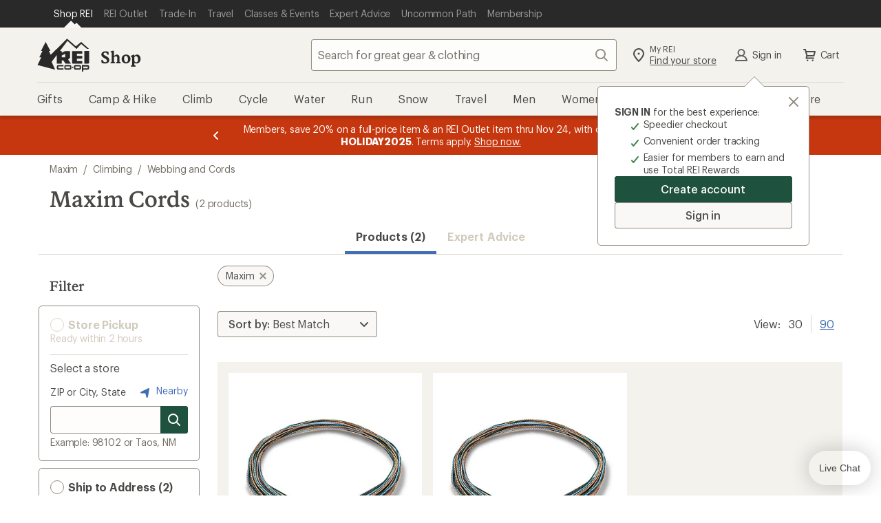

--- FILE ---
content_type: text/css
request_url: https://www.rei.com/satchel/febs/CommonComponentsSiteFrontEnd/0.1.0/CommonComponentsSiteFrontEndVite/footer-DkYdhFNa.css
body_size: 4694
content:
@font-face{font-display:swap;font-family:Stuart;font-weight:1 999;src:url(//www.rei.com/satchel/media/font-optimized/Stuart/REIStuart-VF-Web-Subset.woff2) format("woff2-variations"),url(//www.rei.com/satchel/media/font-optimized/Stuart/REIStuart-VF-Web-Subset.woff2) format("woff2")}@font-face{font-family:Stuart fallback;src:local("Georgia");size-adjust:106%}@font-face{font-display:swap;font-family:Stuart;font-weight:1 999;font-style:italic;src:url(//www.rei.com/satchel/media/font-optimized/Stuart/REIStuartWebItalics-VF-Web-Subset.woff2) format("woff2-variations"),url(//www.rei.com/satchel/media/font-optimized/Stuart/REIStuartWebItalics-VF-Web-Subset.woff2) format("woff2")}@font-face{font-display:swap;font-family:Graphik;font-weight:1 999;src:url(//www.rei.com/satchel/media/font-optimized/Graphik/Graphik-VF-Web-Subset.woff2) format("woff2-variations"),url(//www.rei.com/satchel/media/font-optimized/Graphik/Graphik-VF-Web-Subset.woff2) format("woff2")}@font-face{font-family:Graphik fallback;src:local("Verdana");size-adjust:92%}@font-face{font-display:swap;font-family:Graphik;font-weight:1 999;font-style:italic;src:url(//www.rei.com/satchel/media/font-optimized/Graphik/GraphikWebItalic-VF-Web-Subset.woff2) format("woff2-variations"),url(//www.rei.com/satchel/media/font-optimized/Graphik/GraphikWebItalic-VF-Web-Subset.woff2) format("woff2")}@font-face{font-display:swap;font-family:Pressura;font-weight:400;src:url(//www.rei.com/satchel/media/font-optimized/Pressura/gt-pressura-mono-regular.woff2) format("woff2"),url(//www.rei.com/satchel/media/font-optimized/Pressura/gt-pressura-mono-regular.woff) format("woff")}@font-face{font-display:swap;font-family:Pressura;font-weight:700;src:url(//www.rei.com/satchel/media/font-optimized/Pressura/gt-pressura-mono-bold.woff2) format("woff2"),url(//www.rei.com/satchel/media/font-optimized/Pressura/gt-pressura-mono-bold.woff) format("woff")}.rei-toggle-button{cursor:pointer;display:block;position:absolute;width:calc(100% - 4px);top:1px;left:1px;right:1px;bottom:1px;background-color:unset;border:unset}.rei-toggle-button:focus{outline:1px auto -webkit-focus-ring-color}.rei-toggled-visible{display:block;visibility:visible}.ccsite-footer{-webkit-font-smoothing:antialiased;-moz-osx-font-smoothing:grayscale;-webkit-text-size-adjust:100%;-ms-text-size-adjust:100%;font-family:Graphik,Graphik fallback,Helvetica Neue,sans-serif;font-style:normal;font-weight:400;letter-spacing:.008rem;font-size:1.6rem;line-height:2.6rem;font-size:16px;line-height:26px;color:#4b4a48}.ccsite-footer--lazy-render{content-visibility:auto;contain-intrinsic-block-size:1950px}@media screen and (min-width: 992px){.ccsite-footer--lazy-render{contain-intrinsic-block-size:1400px}}.ccsite-footer__wrapper--light-gray{background-color:#fff;padding:0 16px}.ccsite-footer__wrapper--sand{background-color:#f4f2ed;padding:0 16px}.ccsite-footer__container{margin-left:auto;margin-right:auto}@media screen and (min-width: 992px){.ccsite-footer__container{max-width:1168px}}.ccsite-footer .sr-only{position:absolute;width:1px;height:1px;padding:0;margin:-1px;overflow:hidden;clip:rect(0,0,0,0);border:0}.ccsite-footer .flatten-sr-only{font-size:0!important;white-space:nowrap}@media screen and (min-width: 992px){.ccsite-footer [data-visible=mobile]{display:none!important}}@media screen and (max-width: 991.9px){.ccsite-footer [data-visible=desktop]{display:none!important}.ccsite-footer .sr-mobile{position:absolute;width:1px;height:1px;padding:0;margin:-1px;overflow:hidden;clip:rect(0,0,0,0);border:0}.ccsite-footer .flatten-sr-mobile{font-size:0!important;white-space:nowrap}}.footer-icon{width:24px;height:24px;fill:#958e83;flex:0 0 auto}.ccsite-footer .feedback{text-align:center;width:100%;padding-bottom:16px;border-top:1px solid #d5cfc3;font-family:Graphik,Graphik fallback,Helvetica Neue,sans-serif;font-size:16px;letter-spacing:-.016rem;line-height:22px;color:#4b4a48}.ccsite-footer .feedback__header{margin:unset;padding-top:16px;padding-bottom:8px}.ccsite-footer .feedback__button-link{font-family:Graphik,Graphik fallback,Helvetica Neue,sans-serif;font-size:16px;letter-spacing:-.016rem;line-height:22px;border:none;border-radius:4px;padding:0;color:#406eb5;fill:#406eb5;background-color:transparent;text-decoration:underline}.ccsite-footer .feedback__button-link:hover{text-decoration:none}.ccsite-footer .feedback__button-link:focus{text-decoration:none;outline:2px solid highlight;outline-color:-webkit-focus-ring-color;outline-offset:0;color:#0b2d60}.ccsite-footer .travel-legal{width:100%;border-top:1px solid #d5cfc3;padding:32px 0}.ccsite-footer .travel-legal__text{text-align:center;margin:unset;font-family:Graphik,Graphik fallback,Helvetica Neue,sans-serif;letter-spacing:-.016rem;font-size:14px;color:#4b4a48;line-height:18px}@media screen and (max-width: 767.9px){.ccsite-footer .travel-legal__text{text-align:left}}.ccsite-footer .email-signup{width:100%}.ccsite-footer .email-signup__container{border-top:1px solid #d5cfc3;width:100%;padding:32px 0;vertical-align:top;position:relative}.ccsite-footer .email-signup__container .email-signup__captcha--privacy-link{color:#000;font-size:14px}.ccsite-footer .email-signup__container.recaptcha-loaded .email-signup__captcha{display:block}.ccsite-footer .email-signup__container.signed-up .email-signup__header-text,.ccsite-footer .email-signup__container.signed-up .email-signup__subheader-text,.ccsite-footer .email-signup__container.signed-up .email-signup__form,.ccsite-footer .email-signup__container.signed-up .email-signup__captcha{display:none}.ccsite-footer .email-signup__container.signed-up .email-signup__message--success{display:block}.ccsite-footer .email-signup__container.signed-up-fail .email-signup__header-text,.ccsite-footer .email-signup__container.signed-up-fail .email-signup__subheader-text,.ccsite-footer .email-signup__container.signed-up-fail .email-signup__form,.ccsite-footer .email-signup__container.signed-up-fail .email-signup__captcha{display:none}.ccsite-footer .email-signup__container.signed-up-fail .email-signup__message--failure{display:block}.ccsite-footer .email-signup__loading-image,.ccsite-footer .email-signup__captcha,.ccsite-footer .email-signup__message--failure,.ccsite-footer .email-signup__message--success,.ccsite-footer .email-signup__message--input-failure{text-align:center;display:none}.ccsite-footer .email-signup__header-text{text-align:center;color:#292929;margin:unset;font-family:Graphik,Graphik fallback,Helvetica Neue,sans-serif;font-size:20px;font-weight:500;letter-spacing:-.016rem;line-height:26px}@media screen and (max-width: 767.9px){.ccsite-footer .email-signup__header-text{text-align:left}}.ccsite-footer .email-signup__subheader-text{text-align:center;color:#292929;margin:unset;font-family:Graphik,Graphik fallback,Helvetica Neue,sans-serif;font-size:14px;letter-spacing:-.016rem;line-height:24px}@media screen and (max-width: 767.9px){.ccsite-footer .email-signup__subheader-text{text-align:left}}.ccsite-footer .email-signup__subheader-cta{color:#292929}.ccsite-footer .email-signup__button-container{display:inline-block;margin-left:16px;vertical-align:top;margin-top:32px}@media screen and (max-width: 767.9px){.ccsite-footer .email-signup__button-container{width:100%;margin:0}}.ccsite-footer .email-signup__button{font-family:Graphik,Graphik fallback,Helvetica Neue,sans-serif;font-style:normal;font-weight:500;letter-spacing:-.08px;font-size:16px;line-height:22px;border:none;border-radius:.4rem;cursor:pointer;display:inline-flex;outline:none;overflow:visible;margin:0;padding:.8rem 1.6rem;text-align:left;text-decoration:none;text-transform:none;vertical-align:middle;transition:box-shadow .2s cubic-bezier(.15,0,.15,0),background-color .2s cubic-bezier(.15,0,.15,0),color .2s cubic-bezier(.15,0,.15,0),fill .2s cubic-bezier(.15,0,.15,0);border-radius:4px;background-color:var(--cdr-button-dark-background-color-rest, var(--cdr-color-background-button-dark-rest, #4b4a48));box-shadow:inset 0 0 0 1px var(--cdr-button-dark-box-shadow-color-rest, var(--cdr-color-border-button-dark-rest, #4b4a48));color:var(--cdr-button-dark-text-color, var(--cdr-color-text-button-dark, #fafbf9));fill:var(--cdr-button-dark-fill-color, var(--cdr-color-text-button-dark, #fafbf9));height:40px;padding:8px 12px}.ccsite-footer .email-signup__button:hover,.ccsite-footer .email-signup__button:active,.ccsite-footer .email-signup__button:focus{outline:none;outline-offset:0;text-decoration:none}.ccsite-footer .email-signup__button[disabled]{cursor:not-allowed}.ccsite-footer .email-signup__button:hover,.ccsite-footer .email-signup__button:focus{color:var(--cdr-button-dark-text-color-interaction, var(--cdr-color-text-button-dark-hover, #4b4a48));fill:var(--cdr-button-dark-fill-color-interaction, var(--cdr-color-text-button-dark-hover, #4b4a48));background-color:var(--cdr-button-dark-background-color-interaction, var(--cdr-color-background-button-dark-hover, #edeae3));box-shadow:inset 0 0 0 3px var(--cdr-button-dark-box-shadow-color-interaction, var(--cdr-color-border-button-dark-hover, #4b4a48)),0 .2rem .2rem #2e2e2b33}.ccsite-footer .email-signup__button:active{color:var(--cdr-button-dark-text-color-active, var(--cdr-color-text-button-dark-active, #fafbf9));fill:var(--cdr-button-dark-fill-color-active, var(--cdr-color-text-button-dark-active, #fafbf9));background-color:var(--cdr-button-dark-background-color-active, var(--cdr-color-background-button-dark-active, #4b4a48));box-shadow:inset 0 0 0 3px var(--cdr-button-dark-box-shadow-color-active, var(--cdr-color-border-button-dark-active, #4b4a48)),inset 0 0 0 5px var(--cdr-button-dark-box-shadow-color-active-inset, var(--cdr-color-border-button-dark-active-inset, #edeae3))}.ccsite-footer .email-signup__button[disabled]{background-color:var(--cdr-button-dark-background-color-disabled, var(--cdr-color-background-button-default-disabled, #d5cfc3));box-shadow:inset 0 0 0 1px var(--cdr-button-dark-box-shadow-color-disabled, var(--cdr-color-border-button-default-disabled, #d5cfc3));color:var(--cdr-button-dark-text-color-disabled, var(--cdr-color-text-button-dark-disabled, #ffffff));fill:var(--cdr-button-dark-fill-color-disabled, var(--cdr-color-text-button-dark-disabled, #ffffff))}.ccsite-footer .email-signup__button:hover,.ccsite-footer .email-signup__button:focus{box-shadow:inset 0 0 0 3px #4b4a48,0 2px 2px #2e2e2b33}.ccsite-footer .email-signup__button:active{box-shadow:inset 0 0 0 3px #4b4a48,inset 0 0 0 5px #edeae3}@media screen and (max-width: 767.9px){.ccsite-footer .email-signup__button{flex:1;text-align:center;display:table-cell;vertical-align:middle;width:100%}}.ccsite-footer .email-signup__form{display:block;text-align:center;justify-content:center;padding-top:16px}@media screen and (max-width: 767.9px){.ccsite-footer .email-signup__form{flex-direction:column}}.ccsite-footer .email-signup__form-innards{width:366px;display:inline-block;text-align:left}@media screen and (max-width: 767.9px){.ccsite-footer .email-signup__form-innards{margin-bottom:16px;width:100%}}.ccsite-footer .email-signup__input-label{font-family:Graphik,Graphik fallback,Helvetica Neue,sans-serif;font-style:normal;letter-spacing:-.016rem;font-size:1.4rem;line-height:1.8rem;font-size:14px;line-height:18px;color:#4b4a48;font-weight:400}.ccsite-footer .email-signup__input-container{margin-top:8px;display:flex;position:relative}.ccsite-footer .email-signup__input-wrapper{display:inline-flex;position:relative;flex-grow:1}.ccsite-footer .email-signup__input{font-family:Graphik,Graphik fallback,Helvetica Neue,sans-serif;font-style:normal;font-weight:400;letter-spacing:-.016rem;font-size:1.6rem;line-height:2.2rem;font-weight:500;color:var(--cdr-input-text-color-default, var(--cdr-color-text-input-default, #2e2e2b));border:0;background-color:var(--cdr-input-background-color-default, var(--cdr-color-background-input-default, rgba(247, 245, 243, .15)));box-shadow:inset 0 0 0 1px var(--cdr-input-box-shadow-default, var(--cdr-color-border-input-default, #958e83));fill:var(--cdr-input-icon-fill, var(--cdr-color-icon-default, #958e83));border-radius:.4rem;padding:.8rem;height:4rem;display:block;width:100%;overflow:visible;margin:0;-webkit-appearance:none!important;box-sizing:border-box;font-size:16px;line-height:22px;height:40px;border-radius:4px;padding:8px 45px 8px 8px}.ccsite-footer .email-signup__input[type=number]::-webkit-inner-spin-button,.ccsite-footer .email-signup__input[type=number]::-webkit-outer-spin-button{-webkit-appearance:none;-moz-appearance:none;appearance:none;margin:0}.ccsite-footer .email-signup__input:active,.ccsite-footer .email-signup__input:focus{outline:none;box-shadow:inset 0 0 0 2px var(--cdr-input-box-shadow-focus, var(--cdr-color-border-input-default-focus, #2e2e2b)),0 .2rem .2rem #2e2e2b33}.ccsite-footer .email-signup__input::placeholder{font-family:Graphik,Graphik fallback,Helvetica Neue,sans-serif;font-style:normal;font-weight:400;letter-spacing:-.016rem;font-size:1.6rem;line-height:2.2rem;color:var(--cdr-input-placeholder-text-color, var(--cdr-color-text-input-placeholder, #736e65))}.ccsite-footer .email-signup__input[disabled]{background-color:var(--cdr-input-background-color-disabled, var(--cdr-color-background-input-default-disabled, #fafbf9));color:var(--cdr-input-text-color-disabled, var(--cdr-color-text-input-disabled, #d5cfc3));box-shadow:inset 0 0 0 1px var(--cdr-input-box-shadow-disabled, var(--cdr-color-border-input-default-disabled, #d5cfc3))}.ccsite-footer .email-signup__input[disabled]:hover{box-shadow:inset 0 0 0 1px var(--cdr-input-box-shadow-disabled-hover, var(--cdr-color-border-input-default-disabled, #d5cfc3));cursor:not-allowed}.ccsite-footer .email-signup__input[disabled]::placeholder{color:var(--cdr-input-placeholder-text-color-disabled, var(--cdr-color-text-input-disabled, #d5cfc3))}.ccsite-footer .email-signup__input:active,.ccsite-footer .email-signup__input:focus{box-shadow:inset 0 0 0 2px #2e2e2b,0 2px 2px #2e2e2b33}.ccsite-footer .email-signup__input:active+.email-signup__input-icon-wrapper .email-signup__input-icon,.ccsite-footer .email-signup__input:focus+.email-signup__input-icon-wrapper .email-signup__input-icon{fill:#4b4a48;color:#4b4a48}.ccsite-footer .email-signup__input-icon{display:block;position:absolute;top:50%;right:8px;transform:translateY(-50%)}.ccsite-footer .email-signup .grecaptcha-badge{position:unset!important;margin:16px auto 0}.ccsite-footer .email-signup__message--input-failure{background-color:#f9e5e5;border-radius:0 0 4px 4px;border:1px solid #c00;border-top:none;font-size:16px;line-height:22px;padding:8px;color:#000}.ccsite-footer .email-signup .has-error .email-signup__input-label{color:#c00}.ccsite-footer .email-signup__input--error-icon{width:16px;height:16px;fill:#811823;margin-bottom:-3px}.ccsite-footer .email-signup .success-message__header{display:inline;margin:8px;vertical-align:12px}.ccsite-footer .email-signup .success-message__content,.ccsite-footer .email-signup .failure-message__content{width:66%;margin:auto}.ccsite-footer .email-signup .failure-message__header,.ccsite-footer .email-signup .success-message__header{font-style:normal;letter-spacing:-.16px;margin-top:0;margin-bottom:16px;font-size:20px;font-weight:600;line-height:26px}.ccsite-footer .email-signup__container.wait-spinner .email-signup__loading-image{display:block;position:absolute;margin:auto;left:0;right:0}.ccsite-footer .email-signup__container.wait-spinner .email-signup__header-text,.ccsite-footer .email-signup__container.wait-spinner .email-signup__subheader-text,.ccsite-footer .email-signup__container.wait-spinner .email-signup__form,.ccsite-footer .email-signup__container.wait-spinner .email-signup__captcha{visibility:hidden}.ccsite-footer .engagement{display:flex;justify-content:space-between;width:100%;gap:16px 32px;padding-top:36px;padding-bottom:32px;border-bottom:1px solid #d5cfc3}@media screen and (max-width: 991.9px){.ccsite-footer .engagement{display:grid;grid-template-columns:calc(50% - 16px) calc(50% - 16px)}}@media screen and (max-width: 767.9px){.ccsite-footer .engagement{display:grid;grid-template-columns:100%;gap:0;padding-bottom:0;border-bottom:unset}}.ccsite-footer .engagement .rei-toggle-button{display:none;position:unset;font-family:Graphik,Graphik fallback,Helvetica Neue,sans-serif;font-size:16px;line-height:24px;font-weight:600;color:#4b4a48;text-decoration:none;border-radius:4px;letter-spacing:-.008rem;text-align:left;width:100%;padding:16px 32px 16px 16px}.ccsite-footer .engagement .rei-toggle-button:focus{outline:unset;border:2px solid black;padding:14px 30px 14px 14px;background-color:#fafbf9}.ccsite-footer .engagement .rei-toggle-button-text:after{content:" ";transition:transform .3s cubic-bezier(.32,.94,.6,1);border:1px solid #958e83;border-width:0 3px 3px 0;padding:3px;transform:rotate(45deg);position:absolute;right:16px;top:21px;pointer-events:none}@media screen and (max-width: 767.9px){.ccsite-footer .engagement .rei-toggle-button{display:block}}@media screen and (max-width: 767.9px){.ccsite-footer .engagement .rei-toggled-open .engagement__column--content{max-height:228px;padding:8px 0}.ccsite-footer .engagement .rei-toggled-open .rei-toggle-button-text:after{transform:rotate(-135deg);top:25px}.ccsite-footer .engagement .rei-toggled-open .engagement__footer,.ccsite-footer .engagement .rei-toggled-open .engagement__text{display:block}}.ccsite-footer .engagement__column{flex:1}@media screen and (max-width: 767.9px){.ccsite-footer .engagement__column{overflow:hidden}.ccsite-footer .engagement__column--content{max-height:0;transition:max-height .3s cubic-bezier(.15,0,.15,0)}.ccsite-footer .engagement__column:hover .engagement__column--header{background-color:#fafbf9}}@media screen and (max-width: 767.9px){.ccsite-footer .engagement__column--last{border-bottom:1px solid #d5cfc3}}.ccsite-footer .engagement__column--header{margin:0}@media screen and (max-width: 767.9px){.ccsite-footer .engagement__column--header{border-top:1px solid #d5cfc3;position:relative}}.ccsite-footer .engagement__header-text{font-family:Graphik,Graphik fallback,Helvetica Neue,sans-serif;font-size:18px;line-height:24px;font-weight:500;color:#4b4a48;margin:0}@media screen and (max-width: 767.9px){.ccsite-footer .engagement__header-text{display:none}}.ccsite-footer .engagement__text,.ccsite-footer .engagement__footer{margin:unset;padding-top:4px}@media screen and (max-width: 767.9px){.ccsite-footer .engagement__text,.ccsite-footer .engagement__footer{display:none;padding:8px 16px}}.ccsite-footer .engagement__text{font-family:Graphik,Graphik fallback,Helvetica Neue,sans-serif;font-style:normal;font-weight:400;letter-spacing:.008rem;font-size:1.6rem;line-height:2.6rem;font-size:16px;line-height:26px;color:#4b4a48}.ccsite-footer .engagement__link{color:#406eb5;font-family:Graphik,Graphik fallback,Helvetica Neue,sans-serif;font-weight:400;font-size:16px;letter-spacing:-.016rem;line-height:22px;text-decoration:none;border-radius:4px}.ccsite-footer .engagement__link:hover{text-decoration:underline}.ccsite-footer .engagement__link:active{text-decoration:underline;color:#0b2d60}.ccsite-footer .engagement__link:focus{text-decoration:underline;outline:2px solid highlight;outline-color:-webkit-focus-ring-color;outline-offset:0;color:#0b2d60}.ccsite-footer .link-block-group{width:100%;padding:32px 0;border-bottom:1px solid #d5cfc3}.ccsite-footer .link-block-group__wrapper{margin:unset;padding:unset;list-style:none;display:grid;grid-template-columns:repeat(4,1fr);gap:40px 120px}@media screen and (max-width: 1231.9px){.ccsite-footer .link-block-group__wrapper{column-gap:64px}}@media screen and (max-width: 991.9px){.ccsite-footer .link-block-group__wrapper{gap:32px 16px}}@media screen and (max-width: 767.9px){.ccsite-footer .link-block-group__wrapper{grid-template-columns:1fr 1fr}}@media screen and (min-width: 768px){.ccsite-footer .link-block-group__section--column-1{grid-column:1}.ccsite-footer .link-block-group__section--column-2{grid-column:2}.ccsite-footer .link-block-group__section--column-3{grid-column:3}.ccsite-footer .link-block-group__section--column-4{grid-column:4}.ccsite-footer .link-block-group__section--row-1{grid-row:1}.ccsite-footer .link-block-group__section--row-2{grid-row:2}.ccsite-footer .link-block-group__section--row-3{grid-row:3}}.ccsite-footer .link-block-group__header{color:#4b4a48;font-family:Graphik,Graphik fallback,Helvetica Neue,sans-serif;font-style:normal;font-weight:600;letter-spacing:-.008rem;font-size:1.8rem;line-height:2.4rem;font-size:18px;line-height:24px}@media screen and (max-width: 991.9px){.ccsite-footer .link-block-group__header{font-family:Graphik,Graphik fallback,Helvetica Neue,sans-serif;font-style:normal;font-weight:600;letter-spacing:-.008rem;font-size:1.6rem;line-height:2.2rem;font-size:16px;line-height:22px}}.ccsite-footer .link-block-group__body{margin:unset;padding:unset;list-style:none}.ccsite-footer .link-block-group__list-item{padding-top:4px}.ccsite-footer .link-block-group__link{font-family:Graphik,Graphik fallback,Helvetica Neue,sans-serif;font-style:normal;font-weight:400;letter-spacing:-.016rem;font-size:1.6rem;line-height:2.2rem;font-size:16px;line-height:22px;color:#4b4a48;text-decoration:none;border-radius:4px;padding:2px 0}.ccsite-footer .link-block-group__link:hover{text-decoration:underline}.ccsite-footer .link-block-group__link:active{text-decoration:underline;color:#0b2d60}.ccsite-footer .link-block-group__link:focus{text-decoration:underline;outline:2px solid highlight;outline-color:-webkit-focus-ring-color;outline-offset:0;color:#0b2d60}.ccsite-footer .link-block-group .visible-xs-block{display:none}@media screen and (max-width: 767.9px){.ccsite-footer .link-block-group .visible-xs-block{display:block}}.ccsite-footer .contact{display:flex;width:100%;border-bottom:1px solid #d5cfc3;padding:32px 0;justify-content:space-between}@media screen and (max-width: 767.9px){.ccsite-footer .contact{border:none;padding:0;display:grid;grid-template-columns:100%}.ccsite-footer .contact .hidden-xs,.ccsite-footer .contact .hidden-sm{display:none}}.ccsite-footer .contact__column{margin-right:16px}@media screen and (max-width: 767.9px){.ccsite-footer .contact__column{display:none}}.ccsite-footer .contact__column--last{margin-right:0}@media screen and (max-width: 767.9px){.ccsite-footer .contact__button--mobile{display:block;width:100%;border-radius:4px;margin-right:0;padding:32px 0 8px}.ccsite-footer .contact__button--mobile~.contact__button--mobile{padding-top:0}}.ccsite-footer .contact__body{font-family:Graphik,Graphik fallback,Helvetica Neue,sans-serif;font-style:normal;font-weight:400;letter-spacing:.008rem;font-size:1.6rem;line-height:2.6rem;font-size:16px;line-height:26px;color:#4b4a48}@media screen and (max-width: 767.9px){.ccsite-footer .contact__body{display:none}}.ccsite-footer .contact__text{margin:unset}.ccsite-footer .contact__header-icon{margin-right:10px}@media screen and (max-width: 767.9px){.ccsite-footer .contact__header-icon{display:none}}.ccsite-footer .contact__icon-link{display:inline-flex;color:#406eb5;font-family:Graphik,Graphik fallback,Helvetica Neue,sans-serif;font-weight:400;font-size:16px;letter-spacing:-.016rem;line-height:22px;text-decoration:none;border-radius:4px}.ccsite-footer .contact__icon-link:hover{text-decoration:underline}.ccsite-footer .contact__icon-link:active{text-decoration:underline;color:#0b2d60}.ccsite-footer .contact__icon-link:focus{text-decoration:underline;outline:2px solid highlight;outline-color:-webkit-focus-ring-color;outline-offset:0;color:#0b2d60}.ccsite-footer .contact__icon-link:hover .contact__header-icon,.ccsite-footer .contact__icon-link:focus .contact__header-icon{fill:#616161;color:#616161}@media screen and (max-width: 767.9px){.ccsite-footer .contact__icon-link{font-family:Graphik,Graphik fallback,Helvetica Neue,sans-serif;font-style:normal;font-weight:500;letter-spacing:-.08px;font-size:16px;line-height:22px;border:none;border-radius:.4rem;cursor:pointer;display:inline-flex;outline:none;overflow:visible;margin:0;padding:.8rem 1.6rem;text-align:left;text-decoration:none;text-transform:none;vertical-align:middle;transition:box-shadow .2s cubic-bezier(.15,0,.15,0),background-color .2s cubic-bezier(.15,0,.15,0),color .2s cubic-bezier(.15,0,.15,0),fill .2s cubic-bezier(.15,0,.15,0);border-radius:4px;padding:8px 16px;background-color:var(--cdr-button-secondary-background-color-rest, var(--cdr-color-background-button-secondary-rest, #fafbf9));box-shadow:inset 0 0 0 1px var(--cdr-button-secondary-box-shadow-color-rest, var(--cdr-color-border-button-secondary-rest, #958e83));color:var(--cdr-button-secondary-text-color, var(--cdr-color-text-button-secondary, #4b4a48));fill:var(--cdr-button-secondary-fill-color, var(--cdr-color-icon-default, #958e83));box-sizing:border-box;width:100%;display:inline-block;text-align:center}.ccsite-footer .contact__icon-link:hover,.ccsite-footer .contact__icon-link:active,.ccsite-footer .contact__icon-link:focus{outline:none;outline-offset:0;text-decoration:none}.ccsite-footer .contact__icon-link[disabled]{cursor:not-allowed}.ccsite-footer .contact__icon-link:hover,.ccsite-footer .contact__icon-link:focus{color:var(--cdr-button-secondary-text-color-interaction, var(--cdr-color-text-button-secondary-hover, #4b4a48));fill:var(--cdr-button-secondary-fill-color-interaction, var(--cdr-color-text-button-secondary-hover, #4b4a48));background-color:var(--cdr-button-secondary-background-color-interaction, var(--cdr-color-background-button-secondary-hover, #f9f8f6));box-shadow:inset 0 0 0 3px var(--cdr-button-secondary-box-shadow-color-interaction, var(--cdr-color-border-button-secondary-hover, #4b4a48)),0 .2rem .2rem #2e2e2b33}.ccsite-footer .contact__icon-link:active{color:var(--cdr-button-secondary-text-color-active, var(--cdr-color-text-button-secondary-active, #fafbf9));fill:var(--cdr-button-secondary-fill-color-active, var(--cdr-color-text-button-secondary-active, #fafbf9));background-color:var(--cdr-button-secondary-background-color-active, var(--cdr-color-background-button-secondary-active, #958e83));box-shadow:inset 0 0 0 3px var(--cdr-button-secondary-box-shadow-color-active, var(--cdr-color-border-button-secondary-active, #958e83)),inset 0 0 0 5px var(--cdr-button-secondary-border-color-active-inset, var(--cdr-color-border-button-secondary-active-inset, #f7f5f3))}.ccsite-footer .contact__icon-link[disabled]{background-color:var(--cdr-button-secondary-background-color-disabled, var(--cdr-color-background-button-secondary-disabled, #fafbf9));box-shadow:inset 0 0 0 1px var(--cdr-button-secondary-box-shadow-color-disabled, var(--cdr-color-border-button-default-disabled, #d5cfc3));color:var(--cdr-button-secondary-text-color-disabled, var(--cdr-color-text-button-secondary-disabled, #d5cfc3));fill:var(--cdr-button-secondary-fill-color-disabled, var(--cdr-color-text-button-secondary-disabled, #d5cfc3))}.ccsite-footer .contact__icon-link:hover,.ccsite-footer .contact__icon-link:focus{box-shadow:inset 0 0 0 3px #4b4a48,0 2px 2px #2e2e2b33}.ccsite-footer .contact__icon-link:active{box-shadow:inset 0 0 0 3px #958e83,inset 0 0 0 5px #f7f5f3}}.ccsite-footer .mobile-media-row{display:flex;justify-content:center;padding-top:32px;gap:32px}@media screen and (max-width: 767.9px){.ccsite-footer .mobile-media-row{flex-direction:column-reverse}}.ccsite-footer .mobile-apps__header,.ccsite-footer .mobile-apps__body{display:flex;justify-content:center}.ccsite-footer .mobile-apps__image-link{margin:8px;display:inline-grid;border-radius:4px}.ccsite-footer .mobile-apps__image-link:focus{outline:2px solid highlight;outline-color:-webkit-focus-ring-color;outline-offset:0}.ccsite-footer .mobile-apps__image{width:135px}.ccsite-footer .mobile-apps__link{font-family:Graphik,Graphik fallback,Helvetica Neue,sans-serif;font-size:16px;letter-spacing:-.016rem;line-height:20px;font-weight:500;color:#292929;text-decoration:none;border-radius:4px}.ccsite-footer .mobile-apps__link:hover{text-decoration:underline}.ccsite-footer .mobile-apps__link:active{text-decoration:underline;color:#4b4a48}.ccsite-footer .mobile-apps__link:focus{text-decoration:underline;outline:2px solid highlight;outline-color:-webkit-focus-ring-color;outline-offset:0;color:#4b4a48}@media screen and (max-width: 767.9px){.ccsite-footer .social-media{align-self:center}}.ccsite-footer .social-media__list{height:100%;margin:unset;padding:unset;list-style:none;display:flex}.ccsite-footer .social-media__list-item{padding:0 8px;align-self:center}@media screen and (max-width: 350px){.ccsite-footer .social-media__list-item{padding:0 4px}}.ccsite-footer .social-media__link{display:flex;border-radius:4px}.ccsite-footer .social-media__link:focus .social-media__icon,.ccsite-footer .social-media__link:hover .social-media__icon{fill:#616161;color:#616161}.ccsite-footer .social-media__link:focus{outline:2px solid highlight;outline-color:-webkit-focus-ring-color;outline-offset:0}.ccsite-footer .social-media__icon{height:32px;width:32px}.cdr-toast{animation:.4s slide-top;background:#fefcf1;border-bottom:1px solid #F5E9B7;border-left:6px solid #b68b37;border-right:1px solid #F5E9B7;border-top:1px solid #F5E9B7;box-shadow:0 12px 12px #0c0b0833;display:grid;grid-template-columns:auto 1fr auto;grid-template-areas:"icon-left message close-button";margin-top:-16px;max-width:100%;position:fixed;right:0;top:16px;width:389px;z-index:1001}@media (prefers-reduced-motion){.cdr-toast{animation:none}}.cdr-toast__icon{width:32px;background:#f5e9b7;grid-area:icon-left;display:inherit;align-items:center;justify-items:center}.cdr-toast__icon svg{fill:#b68b37;max-height:22px;max-width:22px;stroke:#fff;stroke-width:4px;paint-order:stroke fill;margin:4px}.cdr-toast__message{display:inherit;align-items:center;grid-area:message;padding:7px;text-align:left}.cdr-toast__message strong{display:block}.cdr-toast__button{display:inherit;align-content:center;grid-area:close-button;max-height:32px;background:none;border:none;border-radius:2px;box-shadow:none;line-height:normal;padding:8px;fill:#928b80}.cdr-toast__button svg{height:22px;width:22px;fill:#030301e6!important}.dynamic-footer.ccsite-footer{content-visibility:initial}@keyframes slide-top{0%{opacity:0;transform:translateY(-15%)}to{opacity:1;transform:translateY(0)}}.ccsite-footer .legal{width:100%;font-family:Graphik,Graphik fallback,Helvetica Neue,sans-serif;letter-spacing:-.016rem;font-size:14px;color:#616161;line-height:18px}.ccsite-footer .legal__copyright{text-align:center;margin:unset;padding:24px 0 32px}@media screen and (max-width: 767.9px){.ccsite-footer .legal__copyright{text-align:left}}.ccsite-footer .legal__list{margin:unset;padding:unset;list-style:none;text-align:center;padding-bottom:32px}@media screen and (max-width: 767.9px){.ccsite-footer .legal__list{padding-bottom:16px}}.ccsite-footer .legal__list-item{display:inline-block;padding:4px 16px}.ccsite-footer .legal__button{cursor:pointer;font-family:Graphik,Graphik fallback,Helvetica Neue,sans-serif;font-size:14px;letter-spacing:-.016rem;border:none;background-color:#f4f2ed;padding:0}.ccsite-footer .legal__button,.ccsite-footer .legal__link{text-decoration:none;color:#616161;border-radius:4px}.ccsite-footer .legal__button:hover,.ccsite-footer .legal__link:hover{text-decoration:underline}.ccsite-footer .legal__button:active,.ccsite-footer .legal__link:active{text-decoration:underline;color:#292929}.ccsite-footer .legal__button:focus,.ccsite-footer .legal__link:focus{text-decoration:underline;outline:2px solid highlight;outline-color:-webkit-focus-ring-color;outline-offset:0;color:#292929}.ccsite-footer .legal .ccpa-icon{vertical-align:middle}


--- FILE ---
content_type: text/css
request_url: https://www.rei.com/search-ui/assets/973.c765faf58641164bd89e.css
body_size: 7772
content:
.j1zzy8zAuZCYVjPQgCsc{border:0;clip:rect(0,0,0,0);height:1px;left:-1px;margin:-1px;overflow:hidden;padding:0;position:fixed;top:-1px;width:1px}@media(min-width:768px){body .K6ljFDf2mjJqYeaESXwM{display:none}}@media(max-width:767px){body .elerwFHlkAxrfam9VEV4{display:none}}.M7dwhycUi2LekscDvkQ8{height:100%}@media(max-width:767px){.M7dwhycUi2LekscDvkQ8>:not(.mobile-done){display:none}}.jF4D73EFI9FvKAX5kjnu{border:0;clip:rect(0,0,0,0);height:1px;left:-1px;margin:-1px;overflow:hidden;padding:0;position:fixed;top:-1px;width:1px}@media(min-width:768px){body .IzhiBE9JjiVC11T7JUTH{display:none}}@media(max-width:767px){body .evzXt2ovFHTESlWZMvlo{display:none}}.hFKMCHil7f3BB4iZ_6k8{display:inline-block;font-family:Stuart,Stuart fallback,Georgia,serif;font-size:2.8rem;font-style:normal;font-weight:500;letter-spacing:0;line-height:3.2rem;margin-bottom:0;word-break:break-word}@media(min-width:768px){.hFKMCHil7f3BB4iZ_6k8{font-family:Stuart,Stuart fallback,Georgia,serif;font-size:3.2rem;font-style:normal;font-weight:500;letter-spacing:0;line-height:3.6rem}}.bvYgwDOVAkXXC7n6qQQw{align-items:baseline;display:flex}@media(max-width:767px){.bvYgwDOVAkXXC7n6qQQw{flex-direction:column}}.xn8OZKLvo6XOB8WNuVu0{color:rgba(66,59,47,.75);display:inline-block;font-family:Graphik,Graphik fallback,Helvetica Neue,sans-serif;font-size:1.4rem;font-style:normal;font-weight:400;letter-spacing:-.16px;line-height:1.8rem;margin-top:.4rem;vertical-align:middle;white-space:nowrap}.hFKMCHil7f3BB4iZ_6k8{margin-right:.8rem}@media(min-width:768px){.hFKMCHil7f3BB4iZ_6k8{padding-left:1.6rem}}.lsOZATJTGbW7kvVJD9RT{border:0;clip:rect(0,0,0,0);height:1px;left:-1px;margin:-1px;overflow:hidden;padding:0;position:fixed;top:-1px;width:1px}@media(min-width:768px){body .NPWfFyKeMy0zbCdRTy5e{display:none}}@media(max-width:767px){body .ONBSfKxn8575dG7P5frg{display:none}}.Az6db2r6Ur98CztWaaoj{margin-bottom:1.6rem}@media(min-width:768px){.Az6db2r6Ur98CztWaaoj{padding-left:1.6rem}}:focus{outline-color:#4e4d49!important}.cp5cM01qur4YQuiELYw2{border:0;clip:rect(0,0,0,0);height:1px;left:-1px;margin:-1px;overflow:hidden;padding:0;position:fixed;top:-1px;width:1px}@media(min-width:768px){body ._prZGBsajjeYqo65nXdi{display:none}}@media(max-width:767px){body .WeFMtYYZOiQ4pmVNNzpw{display:none}}.Yli7O5mgUu1ZRdop5c10{display:flex;justify-content:space-between;list-style:none;margin:0;padding:0}.S2z1rvxbBgNZMXK4gMaR{color:rgba(12,11,8,.75)}.A98S0GFsJioAY8mtthcA,.S2z1rvxbBgNZMXK4gMaR{font-family:Graphik,Graphik fallback,Helvetica Neue,sans-serif;font-size:1.6rem;font-style:normal;font-weight:400;letter-spacing:.08px;line-height:2.6rem}.A98S0GFsJioAY8mtthcA{border-left:1px solid #dcd6cb;padding:0 1.2rem}.A98S0GFsJioAY8mtthcA:first-child{border-left:none}.zqTfsuOt9EYCihz1dHmm{color:rgba(12,11,8,.75);pointer-events:none;text-decoration:none}.jkHav39Qhl3xHtzqorTx{border:0;left:-1px;position:fixed;top:-1px;clip:rect(0,0,0,0);height:1px;margin:-1px;overflow:hidden;padding:0;position:absolute;width:1px}@media(min-width:768px){body .FvMcjPsnmyf5zC767YwK{display:none}}@media(max-width:767px){body .MlyBlYHHKnFXplHiFLHa{display:none}}.m9DcKcV_LVyXFZKdrG1k{font-family:Stuart,Stuart fallback,Georgia,serif;font-size:2rem;font-style:normal;font-weight:500;letter-spacing:0;line-height:2.6rem;margin:3.2rem 0 1.6rem}.gqqoBNVRwY0mzKf8_jWG{display:flex;flex-direction:row;flex-wrap:wrap;list-style:none;margin:0;padding:0}.gqqoBNVRwY0mzKf8_jWG li{margin-right:3.2rem;margin-top:1.2rem}.aDl4iitggWIRD1lpX8pd{align-items:center;background-color:#f9f8f6;border-radius:999px;box-shadow:inset 0 0 0 1px #928b80;color:#4e4d49;cursor:pointer;display:flex;font-family:Graphik,Graphik fallback,Helvetica Neue,sans-serif;font-size:1.6rem;font-size:1.4rem;font-style:normal;font-weight:400;letter-spacing:-.16px;letter-spacing:.08px;line-height:2.2rem;line-height:2.6rem;margin:0 1.2rem 1.2rem 0;padding:.8rem 1.2rem;text-decoration:none;transition:color .1s cubic-bezier(.15,0,.15,0),fill .1s cubic-bezier(.15,0,.15,0),background-color .1s cubic-bezier(.15,0,.15,0),box-shadow .1s cubic-bezier(.15,0,.15,0)}.aDl4iitggWIRD1lpX8pd span{align-items:center;display:inline-flex;line-height:1.4rem}.aDl4iitggWIRD1lpX8pd:active,.aDl4iitggWIRD1lpX8pd:focus,.aDl4iitggWIRD1lpX8pd:hover{background-color:#f4f2ed;box-shadow:inset 0 0 0 1px #4e4d49,0 .4rem .4rem 0 rgba(12,11,8,.2);color:#4e4d49;text-decoration:none}.aDl4iitggWIRD1lpX8pd:focus{box-shadow:inset 0 0 0 3px #4e4d49;outline:none;outline-offset:0}.Hjeu0E8Ifak8PGNaOQK3{margin-right:.4rem}.JZQ3hhlkqGZQ2rlo8nge{display:flex;justify-content:center}.JZQ3hhlkqGZQ2rlo8nge .Xk45Tz4g8Ox7u6EToqo2{grid-auto-columns:9.2rem;grid-auto-flow:column;grid-column:1/-1;grid-row-start:1;grid-template-columns:repeat(auto-fill,9.2rem);height:13.2rem;overflow:auto;scroll-behavior:smooth;z-index:0;-ms-overflow-style:none;gap:1.6rem;scrollbar-width:none}.JZQ3hhlkqGZQ2rlo8nge .Xk45Tz4g8Ox7u6EToqo2::-webkit-scrollbar{display:none}.JZQ3hhlkqGZQ2rlo8nge .FbmFYZ9gSSWxKXn9rVYv{grid-template-columns:1fr;overflow:hidden}.JZQ3hhlkqGZQ2rlo8nge .NkHfsRlxMt9aXzfDavj5{background-color:#f4f2ed;border-radius:.8rem;text-align:center;width:9.2rem}.JZQ3hhlkqGZQ2rlo8nge .tearM1F_7955d2Ei2atQ{align-items:center;background-color:#f4f2ed;box-shadow:none;cursor:pointer;display:flex;flex-direction:column;height:100%;justify-content:center;padding:.2rem;position:relative;z-index:1}.JZQ3hhlkqGZQ2rlo8nge .tearM1F_7955d2Ei2atQ a{display:block;height:100%;padding:0;width:100%}.JZQ3hhlkqGZQ2rlo8nge .tearM1F_7955d2Ei2atQ:hover{box-shadow:none;transform:none;transition:none}.JZQ3hhlkqGZQ2rlo8nge .YYfFARpeRZZuA7r0N1yl{align-self:center;grid-row-start:1;transform:scale(.75);z-index:1}.JZQ3hhlkqGZQ2rlo8nge .ABWrVm3X32J4sotmbSRS{grid-column-start:1;justify-self:start}.JZQ3hhlkqGZQ2rlo8nge .CpDrNw_STXol2E3d09Rx{grid-column-end:-1;justify-self:end}.JZQ3hhlkqGZQ2rlo8nge .PSTmUQTBE978htRrIAcX{display:none}.JZQ3hhlkqGZQ2rlo8nge .WycEpfWz9SZBevrClAGb{display:flex;height:7.6rem;mix-blend-mode:darken;padding-top:.6rem}.JZQ3hhlkqGZQ2rlo8nge .WycEpfWz9SZBevrClAGb img{height:100%;margin:0;-o-object-fit:contain;object-fit:contain;width:100%}.JZQ3hhlkqGZQ2rlo8nge .k7RZRntRZGUsdLwk6n0v{align-items:center;display:flex;height:4.8rem;justify-content:center;padding:.6rem .4rem .4rem;width:100%}.JZQ3hhlkqGZQ2rlo8nge .k7RZRntRZGUsdLwk6n0v .cKOaO90Rrdzq6WSwz8fQ{display:-webkit-box;font-weight:500;-webkit-line-clamp:3;-webkit-box-orient:vertical;font-size:1.2rem;line-height:1.6rem;overflow:hidden}.YU1EdnTV_qMko68MaGiS{border:0;left:-1px;position:fixed;top:-1px;clip:rect(0,0,0,0);height:1px;margin:-1px;overflow:hidden;padding:0;position:absolute;width:1px}@media(min-width:768px){body .rzbiAYnbzycpRsLaWb0w{display:none}}@media(max-width:767px){body .aOs9QdPIA29X_2CK3dKO{display:none}}.X688q3qSlrTyB4jY3ZOR{margin-top:3.2rem}.X688q3qSlrTyB4jY3ZOR .JX67B5PjuCUtt2N0DtJX{font-family:Stuart,Stuart fallback,Georgia,serif;font-size:2rem;font-style:normal;font-weight:500;letter-spacing:0;line-height:2.6rem}.ZPQR14ksfQuiC4ZxV2PH{border:0;left:-1px;position:fixed;top:-1px;clip:rect(0,0,0,0);height:1px;margin:-1px;overflow:hidden;padding:0;position:absolute;width:1px}@media(min-width:768px){body .ooWzJd4RmWSpDe47B9wA{display:none}}@media(max-width:767px){body .__kNq3eN7VRH2o8t5TBd{display:none}}.uZlpYYmAJIuh_DNcq81k{display:block;margin-bottom:3.2rem}.uZlpYYmAJIuh_DNcq81k h2{font-family:Stuart,Stuart fallback,Georgia,serif;font-size:2rem;font-style:normal;font-weight:500;letter-spacing:0;line-height:2.6rem;margin:3.2rem 0 2.4rem}.xucjpo3wnBT18pXA16ty{left:-1px;position:fixed;top:-1px}.be3aadkpPaFffy1m9bIb button,.vr36O7QTTxuO4uNTgyEV button{border:none;border-radius:.4rem;cursor:pointer;display:inline-flex;font-size:16px;line-height:22px;margin:0;outline:none;overflow:visible;padding:.8rem 1.6rem;text-align:left;text-decoration:none;text-transform:none;transition:box-shadow .2s cubic-bezier(.15,0,.15,0),background-color .2s cubic-bezier(.15,0,.15,0),color .2s cubic-bezier(.15,0,.15,0),fill .2s cubic-bezier(.15,0,.15,0);vertical-align:middle}.be3aadkpPaFffy1m9bIb button:active,.be3aadkpPaFffy1m9bIb button:focus,.be3aadkpPaFffy1m9bIb button:hover,.vr36O7QTTxuO4uNTgyEV button:active,.vr36O7QTTxuO4uNTgyEV button:focus,.vr36O7QTTxuO4uNTgyEV button:hover{outline:none;outline-offset:0;text-decoration:none}.be3aadkpPaFffy1m9bIb button[disabled],.vr36O7QTTxuO4uNTgyEV button[disabled]{cursor:not-allowed}.be3aadkpPaFffy1m9bIb button,.vr36O7QTTxuO4uNTgyEV button{background-color:var(--cdr-button-secondary-background-color-rest,var(--cdr-color-background-button-secondary-rest,#f9f8f6));box-shadow:inset 0 0 0 1px var(--cdr-button-secondary-box-shadow-color-rest,var(--cdr-color-border-button-secondary-rest,#928b80));color:var(--cdr-button-secondary-text-color,var(--cdr-color-text-button-secondary,#4e4d49));fill:var(--cdr-button-secondary-fill-color,var(--cdr-color-icon-default,#928b80))}.be3aadkpPaFffy1m9bIb button:focus,.be3aadkpPaFffy1m9bIb button:hover,.vr36O7QTTxuO4uNTgyEV button:focus,.vr36O7QTTxuO4uNTgyEV button:hover{color:var(--cdr-button-secondary-text-color-interaction,var(--cdr-color-text-button-secondary-hover,#4e4d49));fill:var(--cdr-button-secondary-fill-color-interaction,var(--cdr-color-text-button-secondary-hover,#4e4d49));background-color:var(--cdr-button-secondary-background-color-interaction,var(--cdr-color-background-button-secondary-hover,#f4f2ed));box-shadow:inset 0 0 0 3px var(--cdr-button-secondary-box-shadow-color-interaction,var(--cdr-color-border-button-secondary-hover,#4e4d49)),0 .2rem .2rem 0 rgba(12,11,8,.2)}.be3aadkpPaFffy1m9bIb button:active,.vr36O7QTTxuO4uNTgyEV button:active{color:var(--cdr-button-secondary-text-color-active,var(--cdr-color-text-button-secondary-active,#f9f8f6));fill:var(--cdr-button-secondary-fill-color-active,var(--cdr-color-text-button-secondary-active,#f9f8f6));background-color:var(--cdr-button-secondary-background-color-active,var(--cdr-color-background-button-secondary-active,#928b80));box-shadow:inset 0 0 0 3px var(--cdr-button-secondary-box-shadow-color-active,var(--cdr-color-border-button-secondary-active,#928b80)),inset 0 0 0 5px var(--cdr-button-secondary-border-color-active-inset,var(--cdr-color-border-button-secondary-active-inset,#f4f2ed))}.be3aadkpPaFffy1m9bIb button[disabled],.vr36O7QTTxuO4uNTgyEV button[disabled]{background-color:var(--cdr-button-secondary-background-color-disabled,var(--cdr-color-background-button-secondary-disabled,#f9f8f6));box-shadow:inset 0 0 0 1px var(--cdr-button-secondary-box-shadow-color-disabled,var(--cdr-color-border-button-default-disabled,#dcd6cb));color:var(--cdr-button-secondary-text-color-disabled,var(--cdr-color-text-button-secondary-disabled,#d1cbbd));fill:var(--cdr-button-secondary-fill-color-disabled,var(--cdr-color-text-button-secondary-disabled,#d1cbbd))}.be3aadkpPaFffy1m9bIb button,.vr36O7QTTxuO4uNTgyEV button{font-family:Graphik,Graphik fallback,Helvetica Neue,sans-serif;font-size:14px;font-style:normal;font-weight:500;letter-spacing:-.08px;line-height:18px;padding:.6rem 1.2rem;width:auto}.be3aadkpPaFffy1m9bIb button.OIumYYqj6ks6VIGHeGtn,.vr36O7QTTxuO4uNTgyEV button.OIumYYqj6ks6VIGHeGtn{padding-left:.8rem}.be3aadkpPaFffy1m9bIb button.f356cAsEEMw00_Sfjmeh,.vr36O7QTTxuO4uNTgyEV button.f356cAsEEMw00_Sfjmeh{padding-right:.8rem}.be3aadkpPaFffy1m9bIb button svg,.vr36O7QTTxuO4uNTgyEV button svg{height:20px;width:20px}.xucjpo3wnBT18pXA16ty{border:0;clip:rect(0,0,0,0);height:1px;margin:-1px;overflow:hidden;padding:0;position:absolute;width:1px}@media(min-width:768px){body .hy3yumd8lEKbkoIB1Z7F{display:none}}@media(max-width:767px){body .JFrzJcz_mLehursVZEHC{display:none}}.VcGDfKKy_dvNbxUqm29K{background:#fff;border:.8rem solid #f4f2ed;display:grid;grid-row:span 12;grid-template-rows:subgrid;padding:1.2rem 1.2rem 1.6rem;row-gap:0;width:100%}.VcGDfKKy_dvNbxUqm29K .T7Byglf6kdKbCTlQ6z2s{display:none}.g87EBHf6aY5W7qoNsaNG{border-radius:2.4rem}.LXK6vD4m50bCkuxjM25u{pointer-events:none;position:relative}@media(min-width:768px){.LXK6vD4m50bCkuxjM25u{padding-bottom:1.2rem!important}}.LXK6vD4m50bCkuxjM25u:before{border:1px solid #dcd6cb;bottom:0;content:"";left:0;position:absolute;right:0;top:0}.LXK6vD4m50bCkuxjM25u>*{pointer-events:auto}@media(max-width:1199px){.VcGDfKKy_dvNbxUqm29K{padding:.8rem .8rem 1.6rem}}.O8aFd2MOq4cf8b3yUR2p{display:flex;flex-direction:column;font-family:Graphik,Graphik fallback,Helvetica Neue,sans-serif;font-size:1.4rem;font-style:normal;font-weight:400;letter-spacing:-.16px;line-height:1.8rem;position:relative;text-align:left;width:100%}.O8aFd2MOq4cf8b3yUR2p,.O8aFd2MOq4cf8b3yUR2p:active,.O8aFd2MOq4cf8b3yUR2p:focus,.O8aFd2MOq4cf8b3yUR2p:hover{color:rgba(12,11,8,.75);text-decoration:none}.O8aFd2MOq4cf8b3yUR2p:active .Xpx0MUGhB7jSm5UvK2EY,.O8aFd2MOq4cf8b3yUR2p:active .nL0nEPe34KFncpRNS29I,.O8aFd2MOq4cf8b3yUR2p:focus .Xpx0MUGhB7jSm5UvK2EY,.O8aFd2MOq4cf8b3yUR2p:focus .nL0nEPe34KFncpRNS29I,.O8aFd2MOq4cf8b3yUR2p:hover .Xpx0MUGhB7jSm5UvK2EY,.O8aFd2MOq4cf8b3yUR2p:hover .nL0nEPe34KFncpRNS29I{text-decoration:underline}.fGwnxmfpHJPZHFrHuj2E{outline-offset:.15rem!important}.nIuHxBJuf5ycZaT1C73D{background-color:#fff;height:97%;left:50%;-o-object-fit:contain;object-fit:contain;position:absolute;top:50%;transform:translate(-50%,-50%);width:97%}@media(hover:hover)and (pointer:fine){.nIuHxBJuf5ycZaT1C73D{opacity:1;transition:opacity .4s ease-in-out;transition-delay:.4s}}@media(min-width:768px){.nIuHxBJuf5ycZaT1C73D{padding:.8rem}}@media (-ms-high-contrast:active),(-ms-high-contrast:none){.nIuHxBJuf5ycZaT1C73D{height:auto;max-height:100%;max-width:100%;width:auto}}@media(hover:hover)and (pointer:fine){.qQIX9f8iglCQnlHordp0:hover{opacity:0;transition:opacity .4s ease-in-out;transition-delay:.4s}}.yvNo7yT6pDvfYoNCBbM8{height:0;padding-top:100%;position:relative;width:100%}.UgLX7TmYU6vCz9ovpPnR{cursor:pointer;display:flex;justify-content:left;margin-top:.4rem;padding-bottom:.8rem;width:100%}.UgLX7TmYU6vCz9ovpPnR,.pNwm5DE4jIerYuICX8V0{font-family:Graphik,Graphik fallback,Helvetica Neue,sans-serif;font-size:1.4rem;font-style:normal;font-weight:400;letter-spacing:-.16px;line-height:1.8rem}.pNwm5DE4jIerYuICX8V0{color:rgba(66,59,47,.75);font-size:1.2rem;margin:.4rem 0 .8rem}.dBj29YaudGjV80UCeSh_{margin-bottom:.8rem}.nL0nEPe34KFncpRNS29I{font-weight:600;letter-spacing:-.08px;margin:.4rem 0 0}.Xpx0MUGhB7jSm5UvK2EY,.nL0nEPe34KFncpRNS29I{font-family:Graphik,Graphik fallback,Helvetica Neue,sans-serif;font-size:1.4rem;font-style:normal;line-height:1.8rem}.Xpx0MUGhB7jSm5UvK2EY{display:block;font-weight:400;letter-spacing:-.16px;margin:0 0 .8rem}.nj3eguYcRhRpQg7Nob8k{margin:0 0 .8rem;text-align:left}.erWHGDEXgNr_xXoGesWJ{color:#c7370f}.xPYYlsyliJTwpG6GTvVE{color:#c7370f;display:block}.VLksxrCHFEyr7Wc6y3jw{text-decoration:line-through}.be3aadkpPaFffy1m9bIb{display:none;z-index:1}.be3aadkpPaFffy1m9bIb button{position:relative}.be3aadkpPaFffy1m9bIb button:focus .TzLfcWfBkPhPkZBOx1J5,.be3aadkpPaFffy1m9bIb button:hover .TzLfcWfBkPhPkZBOx1J5{background-color:#4e4d49}.be3aadkpPaFffy1m9bIb .xoKieIjEmOhtsmeZyDKs{padding-right:4.4rem}.wEId_cZ7yJfAMarPiUED{display:none;z-index:1}@media(min-width:768px){.wEId_cZ7yJfAMarPiUED{align-items:center;display:flex;flex-direction:column;position:relative}.wEId_cZ7yJfAMarPiUED label{padding:1rem .8rem .8rem 3.2rem}}.xcohaj_BKDtz4S2pdvEo{align-items:center;cursor:pointer;display:flex;font-family:Graphik,Graphik fallback,Helvetica Neue,sans-serif;font-size:1.4rem;font-style:normal;font-weight:400;letter-spacing:-.16px;line-height:1.8rem;width:100%}.ZmACqPt8e3cKV7yXToKQ{align-items:left;cursor:pointer;justify-content:flex-end;margin-bottom:.8rem}.ZmACqPt8e3cKV7yXToKQ,.jDiZE8eCrxqy4rNligbN{display:flex;flex-direction:column;width:100%}.jDiZE8eCrxqy4rNligbN{align-items:start}.Os5bnXQE5ihC4dK8xMHh{align-items:center;background-color:#1f513f;border-end-end-radius:1.2rem;border-end-start-radius:1.2rem;display:flex;flex-direction:row;justify-content:space-evenly;margin:0 -1.2rem -1.6rem;padding:.8rem;width:auto}@media(max-width:1199px){.Os5bnXQE5ihC4dK8xMHh{margin-left:-.8rem;margin-right:-.8rem}}.Os5bnXQE5ihC4dK8xMHh [class*=cdr-label-wrapper--small]{font-weight:500}.Os5bnXQE5ihC4dK8xMHh .DbEl9nDtJkBzKax1bHwS{color:#f9f8f6;font-size:1.2rem;margin-top:.3rem;padding:0 .8rem}@media(min-width:768px){.Os5bnXQE5ihC4dK8xMHh .wEId_cZ7yJfAMarPiUED{align-items:center;display:flex;flex-direction:column;position:relative}.Os5bnXQE5ihC4dK8xMHh .wEId_cZ7yJfAMarPiUED [class*=cdr-checkbox]:hover label{background-color:#184235}.Os5bnXQE5ihC4dK8xMHh .wEId_cZ7yJfAMarPiUED [class*=cdr-checkbox]:hover [class*=cdr-label-wrapper__figure]{background-color:#1f513f;box-shadow:0 0 0 .2rem #f9f8f6}.Os5bnXQE5ihC4dK8xMHh .wEId_cZ7yJfAMarPiUED label{background-color:#1f513f;border:none;color:#f9f8f6;padding:1rem .8rem .8rem 3.2rem}.Os5bnXQE5ihC4dK8xMHh .wEId_cZ7yJfAMarPiUED label [class*=cdr-label-wrapper__figure]{background-color:#1f513f;box-shadow:0 0 0 .1rem #f9f8f6}.Os5bnXQE5ihC4dK8xMHh .wEId_cZ7yJfAMarPiUED label:focus,.Os5bnXQE5ihC4dK8xMHh .wEId_cZ7yJfAMarPiUED label:focus-within{background-color:#163b30;box-shadow:inset 0 0 0 .2rem #f9f8f6}.Os5bnXQE5ihC4dK8xMHh .wEId_cZ7yJfAMarPiUED label:focus [class*=cdr-label-wrapper__figure],.Os5bnXQE5ihC4dK8xMHh .wEId_cZ7yJfAMarPiUED label:focus-within [class*=cdr-label-wrapper__figure]{background-color:#1f513f;box-shadow:0 0 0 .2rem #f9f8f6}.Os5bnXQE5ihC4dK8xMHh .wEId_cZ7yJfAMarPiUED label:hover [class*=cdr-label-wrapper__figure]{background-color:#1f513f;box-shadow:0 0 0 .2rem #f9f8f6}.Os5bnXQE5ihC4dK8xMHh .wEId_cZ7yJfAMarPiUED label:active [class*=cdr-label-wrapper__figure],.Os5bnXQE5ihC4dK8xMHh .wEId_cZ7yJfAMarPiUED label:checked [class*=cdr-label-wrapper__figure]{background-color:#1f513f;background-image:url("data:image/svg+xml;charset=utf-8,%3Csvg xmlns='http://www.w3.org/2000/svg' fill='%23fff' viewBox='0 0 24 24'%3E%3Cpath d='M9.673 18.669zL19.766 6.644a1 1 0 1 0-1.532-1.286l-9.3 11.085-3.169-3.776a1 1 0 1 0-1.532 1.286l3.875 4.618a1 1 0 0 0 1.565.099z'/%3E%3C/svg%3E");box-shadow:0 0 0 .2rem #f9f8f6}}.QUeulNcaWOBGDE0xVct_{align-items:center;background-color:#f4f2ed;display:flex;flex-direction:column;margin:0 -1.6rem -1.6rem;padding:.8rem 1.6rem;width:auto}@media(min-width:768px){.QUeulNcaWOBGDE0xVct_>div:first-child{margin-bottom:.4rem}}.vr36O7QTTxuO4uNTgyEV{align-items:center;display:flex;flex-direction:column;width:100%;z-index:1}.vr36O7QTTxuO4uNTgyEV button{display:block;position:relative;text-align:center;width:100%}.PVZpcYQueMwQdyjNhHjU{margin-bottom:.4rem}svg.TzLfcWfBkPhPkZBOx1J5{border-bottom-right-radius:.4rem;border-top-right-radius:.4rem;height:3rem!important;position:absolute;right:0;top:0;width:3rem!important;fill:#f9f8f6;background-color:#928b80;transition:background-color .2s cubic-bezier(.15,0,.15,0)}@media(min-width:768px){.be3aadkpPaFffy1m9bIb{align-items:center;display:flex;flex-direction:column}.B6_mdp16WkvfnyvRatDY{width:100%}}.C5c9WOP0qer6X94huLdp{font-family:Graphik,Graphik fallback,Helvetica Neue,sans-serif;font-size:1.4rem;font-style:normal;font-weight:600;letter-spacing:-.08px;line-height:1.8rem;padding:0 0 1rem;text-align:left}.fxKRtLYSSCRJeaGb02w9{text-align:center;width:100%}.u8GQYJYPoIE4WAmVwpIA{align-items:start;display:flex;flex-direction:column;width:100%}.D4rKxyi4ozP0e5LTDP2U{cursor:pointer;flex-grow:1;width:100%}.tS6GbfEJ9cTyCftpIpEO{flex-grow:1}.Bhho13KJIrJVanfgb4Cl{margin-left:-5%;position:relative;z-index:8}.Bhho13KJIrJVanfgb4Cl:before{border-bottom:12px solid #ced1d5;border-left:12px solid transparent;border-right:12px solid transparent;content:"";left:0;position:absolute;top:.8rem}.Bhho13KJIrJVanfgb4Cl:after{border-bottom:11px solid #fff;border-left:11px solid transparent;border-right:11px solid transparent;content:"";left:1px;position:absolute;top:1rem}.Ldi5UFTr28mHIpNa2Dys{background-color:#fff;color:#c7370f;float:left;font-family:Graphik,Graphik fallback,Helvetica Neue,sans-serif;font-size:1.2rem;font-style:normal;font-weight:500;letter-spacing:.32px;line-height:1.8rem;margin-bottom:.4rem;margin-left:-1.2rem;position:relative;text-align:left;text-indent:.8rem;text-transform:uppercase;z-index:1}@media(min-width:768px){.XNvVFmRiDxUzk27jREWZ{margin-left:-1.1rem}}.gJRF7aYWd8vTM4tgxLJs{float:left;width:2rem}.NYHo7agzI3JwfYYdh7AW{border-bottom:4px solid #c7370f;width:100%}.NYHo7agzI3JwfYYdh7AW:after{border-color:transparent transparent #fff;border-style:solid;border-width:0 0 4px 4px;bottom:0;content:"";height:0;position:absolute;right:0;width:0}@media(max-width:1199px){.Ldi5UFTr28mHIpNa2Dys{margin-left:-.8rem}.XNvVFmRiDxUzk27jREWZ{margin-left:-.7rem}}.ED46Cvk255UI9gUzJDLK{border-bottom:2px solid #1b437e;display:flex;justify-content:flex-end;margin-bottom:-1.6rem;margin-left:-.8rem;margin-right:-.8rem;position:relative}@media(min-width:1200px){.ED46Cvk255UI9gUzJDLK{margin-left:-1.2rem;margin-right:-1.2rem}}@media(min-width:768px){.t68zCwPIUuTdc1GOTjOA .E0YDv_HrrGko3Tf1KcZO{position:relative}}.KAjMcKg8sfnrzObOAkcM{border-bottom:2px solid #1b437e;display:flex;justify-content:flex-end;margin-left:-.8rem;margin-right:-.8rem;position:relative}@media(min-width:1200px){.KAjMcKg8sfnrzObOAkcM{margin-left:-1.2rem;margin-right:-1.2rem}}@media(max-width:767px){.kSEJmhhVcrOkFj_iuVHZ{height:2rem}}.E0YDv_HrrGko3Tf1KcZO{border:2px solid #1b437e;border-bottom:none;bottom:0;color:#1b437e;cursor:pointer;font-size:1rem;font-weight:600;height:2.2rem;letter-spacing:1.92px;padding:0 .8rem;position:relative;width:-moz-fit-content;width:fit-content}@media(min-width:768px){.E0YDv_HrrGko3Tf1KcZO{position:absolute}}.I7GAnHCWIFzWgyUTIj2l{border:0;left:-1px;position:fixed;top:-1px;clip:rect(0,0,0,0);height:1px;margin:-1px;overflow:hidden;padding:0;position:absolute;width:1px}@media(min-width:768px){body .vUw_V0SmwtEQt3V1ZBtT{display:none}}@media(max-width:767px){body .kBaWo6rBc6lFeFWVaP2B{display:none}}.X6FZOQYGZUa4N9FoRUAn{margin:0;max-width:194px;width:calc(100% + .8rem)}@media(max-width:767px){.X6FZOQYGZUa4N9FoRUAn{max-width:144px}}@media(min-width:1200px){.X6FZOQYGZUa4N9FoRUAn{max-width:260px}}.GO_UIq1SYyd6FI9ulH1l{display:flex;flex-wrap:wrap;justify-content:flex-start;margin:.4rem 0 .4rem -.4rem}.GnYw7jMm2P_7Rg49OzQy{text-align:center}.GnYw7jMm2P_7Rg49OzQy,.d37UhEqSpqYtRRoIaLOY{font-family:Graphik,Graphik fallback,Helvetica Neue,sans-serif;font-size:1.2rem;font-style:normal;font-weight:400;letter-spacing:-.08px;line-height:1.6rem;margin-bottom:0}.d37UhEqSpqYtRRoIaLOY{--line-clamp:1;display:-webkit-box;overflow:hidden;text-overflow:ellipsis;-webkit-line-clamp:var(--line-clamp);-webkit-box-orient:vertical;text-align:left}.YOeNKcOMKxpBInkoYefl{display:inline-flex!important}.ZabSD3y8cD0XhbYZftdg{background-color:#fff;border:1px solid #dcd6cb;display:none;height:40px;margin:4px;padding:0;width:40px}@media(min-width:992px){.ZabSD3y8cD0XhbYZftdg{height:34px;width:34px}}.ZabSD3y8cD0XhbYZftdg>img{border-radius:5%;height:32px;margin:auto;-o-object-fit:contain;object-fit:contain;width:32px}@media(min-width:992px){.ZabSD3y8cD0XhbYZftdg>img{height:28px;width:28px}}.ZabSD3y8cD0XhbYZftdg>div{border-radius:5%;height:32px;margin:auto;width:32px}@media(min-width:992px){.ZabSD3y8cD0XhbYZftdg>div{height:28px;width:28px}}.CujpZWrFk4A2quv1A97R{border:1px solid #dcd6cb;display:inline-flex;height:40px;margin:4px;vertical-align:middle;width:40px}@media(min-width:992px){.CujpZWrFk4A2quv1A97R{height:34px;width:34px}}.CujpZWrFk4A2quv1A97R:after{content:"PHOTO UNAVAILABLE";display:block;font-family:Graphik,Helvetica Neue,sans-serif;font-size:.55rem;font-style:normal;font-weight:500;left:50%;letter-spacing:-.16px;line-height:1rem;position:relative;top:50%;transform:translate(-50%,-50%)}.fCRYXPAT6Zm_by9jIQ4B{background-color:#fff;border:1px solid #dcd6cb;height:40px;margin:4px 4px 0;padding:0;width:40px}@media(min-width:992px){.fCRYXPAT6Zm_by9jIQ4B{height:34px;width:34px}}.LIAFnTCeIt8gRcr6_NuU{border:2px solid #406eb5;border-radius:10%}._dLfDaXJy6c0pd_PWNFO{border:0;left:-1px;position:fixed;top:-1px;clip:rect(0,0,0,0);height:1px;margin:-1px;overflow:hidden;padding:0;position:absolute;width:1px}@media(min-width:768px){body .IZs4TnWPrCxuLFIJ8UNi{display:none}}@media(max-width:767px){body .YgSES5PcXKr4OfeFC0A2{display:none}}.QmA3UPHunsF6bkstTSbg{display:flex;justify-content:center;margin:.4rem 0 .4rem -.4rem}.QmA3UPHunsF6bkstTSbg .d3obbBQr1e_Gu4rcRAOn{grid-auto-flow:column;grid-column:1/-1;grid-row-start:1;overflow:auto;scroll-behavior:smooth;z-index:0;-ms-overflow-style:none;gap:0;scrollbar-width:none}.QmA3UPHunsF6bkstTSbg .BRVX0EP4hMhH_X6pxIm5{margin-left:2.4rem;width:calc(100% - 5rem)}@media(max-width:576px){.QmA3UPHunsF6bkstTSbg .BRVX0EP4hMhH_X6pxIm5{margin-left:1.7rem;width:calc(100% - 3rem)}}.QmA3UPHunsF6bkstTSbg .d3obbBQr1e_Gu4rcRAOn::-webkit-scrollbar{display:none}.QmA3UPHunsF6bkstTSbg .iuhL7QpNGPSzCkcmuZVO{grid-template-columns:1fr;overflow:hidden}.QmA3UPHunsF6bkstTSbg .MVQnFF0Yemv8kTQ3AfYw{align-self:center;grid-row-start:1;padding:.8rem 0;z-index:1}@media(max-width:576px){.QmA3UPHunsF6bkstTSbg .MVQnFF0Yemv8kTQ3AfYw{padding:.4rem 0}}.QmA3UPHunsF6bkstTSbg .bVpErxWiHbUu8z8uSa_5{grid-column-start:1;justify-self:start}@media(max-width:576px){.QmA3UPHunsF6bkstTSbg .bVpErxWiHbUu8z8uSa_5{margin-left:-.4rem}}.QmA3UPHunsF6bkstTSbg .ZxCRsOPXQRxG19zUGs8C{grid-column-end:-1;justify-self:end}@media(max-width:576px){.QmA3UPHunsF6bkstTSbg .ZxCRsOPXQRxG19zUGs8C{margin-right:-.8rem}}.QmA3UPHunsF6bkstTSbg .JjMoHBSyVLL4kERBNhwu{display:none}.QmA3UPHunsF6bkstTSbg .OaEwJNY_Ui4kB7_vhmkF{display:inline-flex!important}.QmA3UPHunsF6bkstTSbg .TGHr8HlUksv8F9g2Fuy7{background-color:#fff;border:1px solid #928b80;display:none;height:26px;margin:2px;padding:0;width:26px}@media(min-width:576px){.QmA3UPHunsF6bkstTSbg .TGHr8HlUksv8F9g2Fuy7{height:34px;margin:4px;width:34px}}.QmA3UPHunsF6bkstTSbg .TGHr8HlUksv8F9g2Fuy7>img{border-radius:5%;height:22px;margin:auto;-o-object-fit:contain;object-fit:contain;width:22px}@media(min-width:576px){.QmA3UPHunsF6bkstTSbg .TGHr8HlUksv8F9g2Fuy7>img{height:28px;width:28px}}.QmA3UPHunsF6bkstTSbg .TGHr8HlUksv8F9g2Fuy7>div{border-radius:5%;height:22px;margin:auto;width:22px}@media(min-width:576px){.QmA3UPHunsF6bkstTSbg .TGHr8HlUksv8F9g2Fuy7>div{height:28px;width:28px}}.QmA3UPHunsF6bkstTSbg .m2Q9n9G5Ad2x23IsE78X{border:1px solid #dcd6cb;display:inline-flex;height:26px;margin:4px;vertical-align:middle;width:26px}@media(min-width:576px){.QmA3UPHunsF6bkstTSbg .m2Q9n9G5Ad2x23IsE78X{height:34px;width:34px}}.QmA3UPHunsF6bkstTSbg .m2Q9n9G5Ad2x23IsE78X:after{content:"PHOTO UNAVAILABLE";display:block;font-family:Graphik,Helvetica Neue,sans-serif;font-size:.55rem;font-style:normal;font-weight:500;left:50%;letter-spacing:-.16px;line-height:1rem;position:relative;top:50%;transform:translate(-50%,-50%)}.QmA3UPHunsF6bkstTSbg ._3WJSXPVNFRZVMpk8GmMP{border:2px solid #406eb5;border-radius:10%}.QmA3UPHunsF6bkstTSbg .Gl3bjGOyRQTwrd4NOVDp{background:url("data:image/svg+xml;utf8,<svg xmlns=%27http://www.w3.org/2000/svg%27 version=%271.1%27 preserveAspectRatio=%27none%27 width=%2734%27 height=%2734%27 viewBox=%270 0 100 100%27><path d=%27M0 0 L100 100%27 stroke=%27%23f4f2ed%27 stroke-width=%276%27/><path d=%27M0 0 L100 100%27 stroke=%27%23928B80%27 stroke-width=%272%27/></svg>")}.QmA3UPHunsF6bkstTSbg .Gl3bjGOyRQTwrd4NOVDp>img{opacity:.5;z-index:-1}._D4cIiFsatsqxm0XQQak{border:0;left:-1px;position:fixed;top:-1px;clip:rect(0,0,0,0);height:1px;margin:-1px;overflow:hidden;padding:0;position:absolute;width:1px}@media(min-width:768px){body .R_eBX77z67MaaytfnEa7{display:none}}@media(max-width:767px){body .FO7o3xrURBdiAp9MssRR{display:none}}@media(hover:hover)and (pointer:fine){.KY6mdRS21wiRusq0ic8Q:hover .QMIXVgrzxuTe_kNGfXZ6{display:flex!important;opacity:1!important}}.QMIXVgrzxuTe_kNGfXZ6{display:none;opacity:0;padding-left:10px;position:absolute;top:125px;width:95%}.QMIXVgrzxuTe_kNGfXZ6 button{background-color:#f9f8f6;border:1px solid #dcd6cb;border-radius:50%;margin-left:auto;padding:7px;z-index:2}.QMIXVgrzxuTe_kNGfXZ6 button:first-of-type{margin-left:0}.u5UphA4YCSzDmVil4Lq1{touch-action:pan-y}.LtF8Tpq40MAPgU4Q82Cw,.u5UphA4YCSzDmVil4Lq1{-webkit-user-select:none;-moz-user-select:none;user-select:none}.LtF8Tpq40MAPgU4Q82Cw{height:265px;margin:0;overflow:hidden;padding:0;position:relative;width:100%}.wnbyYdtI5J3u_AkFOo1w{display:none;margin:0}.ztJjxa6lEOmBGjLrXhfp{display:block;transform:translate(0);transition:transform .4s ease-in-out;width:100%;z-index:1}.U4v59EV01BTerf6rxuq8{transform:translateX(-100%)}.a5J0kKQJHwRV3XnSaeMp{transform:translateX(100%)}.ca2NiOyug7qXC0WanXzT{position:absolute;top:0;transform:translateX(-100%)}.sIN7wgvtDBF86ogWOS5C{position:absolute;top:0;transform:translateX(100%)}.U5HcNEdwHtZOsbO6Hx8F{align-items:center;display:flex;justify-content:center;min-height:150px}.RaihZ9Go5eIwZwSz7LPF{background-color:#fff;height:265px;left:50%;-o-object-fit:contain;object-fit:contain;position:relative;top:50%;transform:translate(-50%);width:100%}@media(min-width:768px){.RaihZ9Go5eIwZwSz7LPF{padding:.8rem}}@media (-ms-high-contrast:active),(-ms-high-contrast:none){.RaihZ9Go5eIwZwSz7LPF{height:auto;max-height:100%;max-width:100%;width:auto}}.fBUdEkj8qqO_1eJjqfEr{display:none;justify-content:center;list-style:none;margin:0 auto;padding:2rem 0 0}@media(max-width:992px){.fBUdEkj8qqO_1eJjqfEr{display:inline-block}}.w5hEkLmnh8eAWmAeFwZr{height:4.8rem}@media(min-width:992px){.w5hEkLmnh8eAWmAeFwZr{display:none}}.tI56prvPkWzRDUObFZ26{align-items:center;display:flex;float:left;height:2.4rem;justify-content:center;margin:0 auto;position:relative;width:3.4rem}.WuVZcYFpGdX2NMkGg1fN{border:1px solid #4e4d49;border-radius:50%;height:1rem;margin:0 .5rem;width:1rem}.er2IumoBfOSNkWzfU0Cu{background-color:#f9f8f6}.Dd9RxetaJYgsmls3zz1A{background-color:#4e4d49}.cPWmkfmpmYI1dGG0uR_o{border:0;clip:rect(0,0,0,0);height:1px;left:-1px;margin:-1px;overflow:hidden;padding:0;position:fixed;top:-1px;width:1px}@media(min-width:768px){body .EXG5YUrOmAcWW1MjFfXD{display:none}}@media(max-width:767px){body .oAsYM_fkJu0MDrcEeXEg{display:none}}.S3vAnwPfugG_kHWvBihG{background:#f4f2ed;border-bottom-left-radius:4px;border-bottom-right-radius:4px;display:inline-block;font-size:10px;font-weight:600;height:24px;letter-spacing:1.92px;padding:.4rem .8rem;text-align:center;text-transform:uppercase}@media(max-width:380px){.S3vAnwPfugG_kHWvBihG{padding:.4rem}}.bYWsWQAXBmy0esBvy1pe{border:0;left:-1px;position:fixed;top:-1px;clip:rect(0,0,0,0);height:1px;margin:-1px;overflow:hidden;padding:0;position:absolute;width:1px}@media(min-width:768px){body .ocXFMgdGrPSXr5GnwCQg{display:none}}@media(max-width:767px){body .toVUAQO9x9K0kez6NXvA{display:none}}.wKj5r3LozHWJf0OtkWPp{margin-bottom:0}.KuJTuv4BCsiFkd6kfy_x{color:#c7370f}.i3shgNqpSLdLuFWOhZPw{font-weight:600}.BsUScbefhyFG6xmQhR1O{display:block}.v2QQV4m1OXff9csKJzV0{text-decoration:line-through}.PogMvAPwyl8IXI6KMtXp{color:rgba(66,59,47,.75)}.fXAxyLoEx_UEQUnIZrQ7{background:#c7370f;border-radius:2px;color:#f9f8f6;display:block;font-weight:600;margin:2px 0;padding:1px 6px 3px;width:-moz-max-content;width:max-content}.s95J2hd_6yJAqx7aWhUx{border:0;left:-1px;position:fixed;top:-1px;clip:rect(0,0,0,0);height:1px;margin:-1px;overflow:hidden;padding:0;position:absolute;width:1px}@media(min-width:768px){body .jobdfIHTQQzTGt92eNXr{display:none}}@media(max-width:767px){body .kPaFTFXopiQ9UuvkzhrP{display:none}}.ZYbWhOnHaZTku4JbKojy{border:0;left:-1px;position:fixed;top:-1px;clip:rect(0,0,0,0);height:1px;margin:-1px;overflow:hidden;padding:0;position:absolute;width:1px}h1,h2,h3,h4,h5,h6{margin-top:0}@media(min-width:768px){body .qHrkYRBfv8Fd5iTQIi4t{display:none}}@media(max-width:767px){body .V3T1hixGRSKRH7FXIElg{display:none}}.Scuv2kplaAmjDThtpvqP{color:rgba(66,59,47,.75);cursor:pointer;display:flex;flex-wrap:wrap;margin-bottom:.8rem;margin-top:.8rem}.Scuv2kplaAmjDThtpvqP .PbkM8qMJIiUeqTHrk9pC{align-items:center;display:flex;font-family:Graphik,Graphik fallback,Helvetica Neue,sans-serif;font-size:1.2rem;font-style:normal;font-weight:400;letter-spacing:-.08px;line-height:1.6rem;margin-bottom:.4rem;width:100%}.Scuv2kplaAmjDThtpvqP .PbkM8qMJIiUeqTHrk9pC .vqpFbveePz3fEwqff254{margin-right:5px}.Scuv2kplaAmjDThtpvqP .PbkM8qMJIiUeqTHrk9pC .Qw6mvRoX0xm5QsSku4hy{display:inline;font-weight:600}.Scuv2kplaAmjDThtpvqP .PbkM8qMJIiUeqTHrk9pC .qSxF4X1mSGCZehpZ6PYA{display:block}.Scuv2kplaAmjDThtpvqP .PbkM8qMJIiUeqTHrk9pC .iG5ua_iZMnQaY4WD2oYF{width:100%}.Scuv2kplaAmjDThtpvqP .PbkM8qMJIiUeqTHrk9pC .buQAlrGhs4hfMcqfe2QN{height:1.6rem;width:1.6rem;fill:rgba(66,59,47,.75)}
/*# sourceMappingURL=973.c765faf58641164bd89e.css.map*/

--- FILE ---
content_type: application/x-javascript;charset=utf-8
request_url: https://somni.rei.com/id?d_visid_ver=4.4.0&d_fieldgroup=A&mcorgid=F0A65E09512D2C440A490D4D%40AdobeOrg&mid=18637954378362943212392153104126523075&ts=1763768353231
body_size: -42
content:
{"mid":"18637954378362943212392153104126523075"}

--- FILE ---
content_type: application/x-javascript
request_url: https://www.rei.com/satchel/febs/CommonComponentsSiteFrontEnd/0.1.0/CommonComponentsSiteFrontEndVite/function-apply-E4YFsDxz.js
body_size: 2331
content:
import{v as ar,b as _,B as nr,t as Pr,u as or,p as R,C as wr,o as N,s as jr,a as K,D as Sr,E as ir,g as p,F as mr,G as Cr,k as Ar,H as _r,I as Nr,y as f,n as Kr,d as Br,x as sr,_ as Dr,c as vr,f as Gr,i as cr,J as lr,K as xr,A as Fr,e as ur,L as fr,l as Mr,m as Ur}from"./iterator-close-eKGQqafA.js";var kr=ar,Lr=TypeError,Vr=function(r,t){if(kr(t,r))return r;throw new Lr("Incorrect invocation")},Yr=_,Wr=!Yr(function(){function r(){}return r.prototype.constructor=null,Object.getPrototypeOf(new r)!==r.prototype}),zr=or,Hr=R,Jr=Pr,qr=nr,Qr=Wr,k=qr("IE_PROTO"),S=Object,Xr=S.prototype,yr=Qr?S.getPrototypeOf:function(r){var t=Jr(r);if(zr(t,k))return t[k];var e=t.constructor;return Hr(e)&&t instanceof e?e.prototype:t instanceof S?Xr:null},L=wr,Zr=N,rt=function(r,t,e){return e.get&&L(e.get,t,{getter:!0}),e.set&&L(e.set,t,{setter:!0}),Zr.f(r,t,e)},tt=K,et=N,at=jr,nt=function(r,t,e){tt?et.f(r,t,at(0,e)):r[t]=e},pr={},ot=Sr,it=ir,st=Object.keys||function(t){return ot(t,it)},vt=K,ct=Cr,lt=N,ut=p,ft=mr,yt=st;pr.f=vt&&!ct?Object.defineProperties:function(t,e){ut(t);for(var a=ft(e),s=yt(e),v=s.length,u=0,y;v>u;)lt.f(t,y=s[u++],a[y]);return t};var pt=Ar,Ot=pt("document","documentElement"),Tt=p,$t=pr,V=ir,dt=Nr,It=Ot,bt=_r,ht=nr,Y=">",W="<",m="prototype",C="script",Or=ht("IE_PROTO"),g=function(){},Tr=function(r){return W+C+Y+r+W+"/"+C+Y},z=function(r){r.write(Tr("")),r.close();var t=r.parentWindow.Object;return r=null,t},Rt=function(){var r=bt("iframe"),t="java"+C+":",e;return r.style.display="none",It.appendChild(r),r.src=String(t),e=r.contentWindow.document,e.open(),e.write(Tr("document.F=Object")),e.close(),e.F},d,I=function(){try{d=new ActiveXObject("htmlfile")}catch{}I=typeof document<"u"?document.domain&&d?z(d):Rt():z(d);for(var r=V.length;r--;)delete I[m][V[r]];return I()};dt[Or]=!0;var Ke=Object.create||function(t,e){var a;return t!==null?(g[m]=Tt(t),a=new g,g[m]=null,a[Or]=t):a=I(),e===void 0?a:$t.f(a,e)},gt=_,Et=R,Pt=Kr,H=yr,wt=Br,jt=f,A=jt("iterator"),l,E,P;[].keys&&(P=[].keys(),"next"in P&&(E=H(H(P)),E!==Object.prototype&&(l=E)));var St=!Pt(l)||gt(function(){var r={};return l[A].call(r)!==r});St&&(l={});Et(l[A])||wt(l,A,function(){return this});var mt={IteratorPrototype:l},Ct=Dr,At=sr,_t=Vr,Nt=p,Kt=R,Bt=yr,Dt=rt,Gt=nt,xt=_,B=or,Ft=f,o=mt.IteratorPrototype,Mt=K,w="constructor",$r="Iterator",J=Ft("toStringTag"),dr=TypeError,j=At[$r],Ir=!Kt(j)||j.prototype!==o||!xt(function(){j({})}),D=function(){if(_t(this,o),Bt(this)===o)throw new dr("Abstract class Iterator not directly constructable")},br=function(r,t){Mt?Dt(o,r,{configurable:!0,get:function(){return t},set:function(e){if(Nt(this),this===o)throw new dr("You can't redefine this property");B(this,r)?this[r]=e:Gt(this,r,e)}}):o[r]=t};B(o,J)||br(J,$r);(Ir||!B(o,w)||o[w]===Object)&&br(w,D);D.prototype=o;Ct({global:!0,constructor:!0,forced:Ir},{Iterator:D});var Ut=vr,kt=Gr,Lt=function(r){if(Ut(r)==="Function")return kt(r)},q=Lt,Vt=cr,Yt=lr,Wt=q(q.bind),zt=function(r,t){return Vt(r),t===void 0?r:Yt?Wt(r,t):function(){return r.apply(t,arguments)}},hr={},Ht=f,Jt=hr,qt=Ht("iterator"),Qt=Array.prototype,Xt=function(r){return r!==void 0&&(Jt.Array===r||Qt[qt]===r)},Zt=f,re=Zt("toStringTag"),Rr={};Rr[re]="z";var te=String(Rr)==="[object z]",ee=te,ae=R,b=vr,ne=f,oe=ne("toStringTag"),ie=Object,se=b(function(){return arguments}())==="Arguments",ve=function(r,t){try{return r[t]}catch{}},ce=ee?b:function(r){var t,e,a;return r===void 0?"Undefined":r===null?"Null":typeof(e=ve(t=ie(r),oe))=="string"?e:se?b(t):(a=b(t))==="Object"&&ae(t.callee)?"Arguments":a},le=ce,Q=Fr,ue=xr,fe=hr,ye=f,pe=ye("iterator"),gr=function(r){if(!ue(r))return Q(r,pe)||Q(r,"@@iterator")||fe[le(r)]},Oe=ur,Te=cr,$e=p,de=fr,Ie=gr,be=TypeError,he=function(r,t){var e=arguments.length<2?Ie(r):t;if(Te(e))return $e(Oe(e,r));throw new be(de(r)+" is not iterable")},Re=zt,ge=ur,Ee=p,Pe=fr,we=Xt,je=Mr,X=ar,Se=he,me=gr,Z=Ur,Ce=TypeError,h=function(r,t){this.stopped=r,this.result=t},rr=h.prototype,Be=function(r,t,e){var a=e&&e.that,s=!!(e&&e.AS_ENTRIES),v=!!(e&&e.IS_RECORD),u=!!(e&&e.IS_ITERATOR),y=!!(e&&e.INTERRUPTED),O=Re(t,a),c,T,$,G,i,x,F,M=function(n){return c&&Z(c,"normal",n),new h(!0,n)},U=function(n){return s?(Ee(n),y?O(n[0],n[1],M):O(n[0],n[1])):y?O(n,M):O(n)};if(v)c=r.iterator;else if(u)c=r;else{if(T=me(r),!T)throw new Ce(Pe(r)+" is not iterable");if(we(T)){for($=0,G=je(r);G>$;$++)if(i=U(r[$]),i&&X(rr,i))return i;return new h(!1)}c=Se(r,T)}for(x=v?r.next:c.next;!(F=ge(x,c)).done;){try{i=U(F.value)}catch(n){Z(c,"throw",n)}if(typeof i=="object"&&i&&X(rr,i))return i}return new h(!1)},Ae=sr,De=function(r,t){var e=Ae.Iterator,a=e&&e.prototype,s=a&&a[r],v=!1;if(s)try{s.call({next:function(){return{done:!0}},return:function(){v=!0}},-1)}catch(u){u instanceof t||(v=!1)}if(!v)return s},_e=lr,Er=Function.prototype,tr=Er.apply,er=Er.call,Ge=typeof Reflect=="object"&&Reflect.apply||(_e?er.bind(tr):function(){return er.apply(tr,arguments)});export{Be as a,mt as b,ce as c,rt as d,Ge as f,De as i,Ke as o};
//# sourceMappingURL=function-apply-E4YFsDxz.js.map


--- FILE ---
content_type: text/javascript
request_url: https://www.rei.com/search-ui/assets/12de16361ade447ebc93.js
body_size: 18523
content:
"use strict";(self.webpackChunk_rei_search_express_2=self.webpackChunk_rei_search_express_2||[]).push([[447],{28697:(t,n,e)=>{e.d(n,{$:()=>o});var r=e(25504);function o(t,n){n.silentMultipleInit||r.Vy.error("".concat(t," is already initialized."))}},19697:(t,n,e)=>{e.d(n,{Z:()=>u,m:()=>c});var r=e(67237),o=e(36040),i=e(11776),a=e(25504);function c(t){var n=(0,i.kp)({version:"5.23.3",onReady:function(t){t()}},t);return Object.defineProperty(n,"_setDebug",{get:function(){return o.pM},enumerable:!1}),n}function u(t,n,e){var o=t[n];o&&!o.q&&o.version&&a.Vy.warn("SDK is loaded more than once. This is unsupported and might have unexpected behavior."),t[n]=e,o&&o.q&&o.q.forEach((function(t){return(0,r.y)(t,"onReady callback threw an error:")()}))}},57692:(t,n,e)=>{e.d(n,{l:()=>a,q:()=>i});var r=e(36040),o=e(87151);function i(t,n,e,r,o){return a(t,n,[e],r,o)}function a(t,n,e,i,a){var c=void 0===a?{}:a,u=c.once,s=c.capture,f=c.passive,d=(0,r.dm)((function(n){(n.isTrusted||n.__ddIsTrusted||t.allowUntrustedEvents)&&(u&&p(),i(n))})),l=f?{capture:s,passive:f}:s,v=(0,o.W)(n,"addEventListener");function p(){var t=(0,o.W)(n,"removeEventListener");e.forEach((function(e){return t.call(n,e,d,l)}))}return e.forEach((function(t){return v.call(n,t,d,l)})),{stop:p}}},32667:(t,n,e)=>{e.d(n,{B9:()=>f,DQ:()=>v,Ri:()=>s,TV:()=>u,z$:()=>l});var r,o,i=e(25504),a=e(35430),c=e(43858);function u(t,n,e,r){var o=new Date;o.setTime(o.getTime()+e);var i="expires=".concat(o.toUTCString()),a=r&&r.crossSite?"none":"strict",c=r&&r.domain?";domain=".concat(r.domain):"",u=r&&r.secure?";secure":"",s=r&&r.partitioned?";partitioned":"";document.cookie="".concat(t,"=").concat(n,";").concat(i,";path=/;samesite=").concat(a).concat(c).concat(u).concat(s)}function s(t){return(0,c.rx)(document.cookie,t)}function f(t){return r||(r=(0,c.it)(document.cookie)),r.get(t)}function d(t,n){u(t,"",0,n)}function l(t){if(void 0===document.cookie||null===document.cookie)return!1;try{var n="dd_cookie_test_".concat((0,c.lk)()),e="test";u(n,e,a.iW,t);var r=s(n)===e;return d(n,t),r}catch(t){return i.Vy.error(t),!1}}function v(){if(void 0===o){for(var t="dd_site_test_".concat((0,c.lk)()),n=window.location.hostname.split("."),e=n.pop();n.length&&!s(t);)e="".concat(n.pop(),".").concat(e),u(t,"test",a.OY,{domain:e});d(t,{domain:e}),o=e}return o}},10480:(t,n,e)=>{e.d(n,{i:()=>f});var r,o=e(3352),i=e(36040),a=e(169),c=e(11776),u=e(35430),s=e(94582);function f(){return r||(r=new a.c((function(t){if(window.fetch){var n=(0,o.H)(window,"fetch",(function(n){return function(t,n){var e=t.parameters,r=t.onPostCall,o=t.handlingStack,a=e[0],f=e[1],d=f&&f.method;void 0===d&&a instanceof Request&&(d=a.method);var l=void 0!==d?String(d).toUpperCase():"GET",v=a instanceof Request?a.url:(0,s.l2)(String(a)),p={state:"start",init:f,input:a,method:l,startClocks:(0,u.M8)(),url:v,handlingStack:o};n.notify(p),e[0]=p.input,e[1]=p.init,r((function(t){return function(t,n,e){var r=e;function o(n){r.state="resolve",(0,c.kp)(r,n),t.notify(r)}n.then((0,i.dm)((function(t){o({response:t,responseType:t.type,status:t.status,isAborted:!1})})),(0,i.dm)((function(t){var n,e;o({status:0,isAborted:(null===(e=null===(n=r.init)||void 0===n?void 0:n.signal)||void 0===e?void 0:e.aborted)||t instanceof DOMException&&t.code===DOMException.ABORT_ERR,error:t})})))}(n,t,p)}))}(n,t)}),{computeHandlingStack:!0}).stop;return n}}))),r}},53079:(t,n,e)=>{e.d(n,{Kp:()=>u,hL:()=>c,y5:()=>a});var r=e(169),o=e(11776),i=e(57692),a={HIDDEN:"visibility_hidden",UNLOADING:"before_unload",PAGEHIDE:"page_hide",FROZEN:"page_frozen"};function c(t){return new r.c((function(n){var e=(0,i.l)(t,window,["visibilitychange","freeze"],(function(t){"visibilitychange"===t.type&&"hidden"===document.visibilityState?n.notify({reason:a.HIDDEN}):"freeze"===t.type&&n.notify({reason:a.FROZEN})}),{capture:!0}).stop,r=(0,i.q)(t,window,"beforeunload",(function(){n.notify({reason:a.UNLOADING})})).stop;return function(){e(),r()}}))}function u(t){return(0,o.mK)((0,o.KQ)(a),t)}},42053:(t,n,e)=>{e.d(n,{H:()=>o});var r=e(57692);function o(t,n,e){if(document.readyState===n||"complete"===document.readyState)e();else{var o="complete"===n?"load":"DOMContentLoaded";(0,r.q)(t,window,o,e,{once:!0})}}},18966:(t,n,e)=>{e.d(n,{G:()=>d});var r,o=e(3352),i=e(169),a=e(35430),c=e(94582),u=e(89888),s=e(57692),f=new WeakMap;function d(t){return r||(r=function(t){return new i.c((function(n){var e=(0,o.H)(XMLHttpRequest.prototype,"open",l).stop,r=(0,o.H)(XMLHttpRequest.prototype,"send",(function(e){!function(t,n,e){var r=t.target,i=t.handlingStack,c=f.get(r);if(c){var d=c;d.state="start",d.startClocks=(0,a.M8)(),d.isAborted=!1,d.xhr=r,d.handlingStack=i;var l=!1,v=(0,o.H)(r,"onreadystatechange",(function(){r.readyState===XMLHttpRequest.DONE&&p()})).stop,p=function(){if(g(),v(),!l){l=!0;var t=c;t.state="complete",t.duration=(0,a.vk)(d.startClocks.timeStamp,(0,a.nx)()),t.status=r.status,e.notify((0,u.yG)(t))}},g=(0,s.q)(n,r,"loadend",p).stop;e.notify(d)}}(e,t,n)}),{computeHandlingStack:!0}).stop,i=(0,o.H)(XMLHttpRequest.prototype,"abort",v).stop;return function(){e(),r(),i()}}))}(t)),r}function l(t){var n=t.target,e=t.parameters,r=e[0],o=e[1];f.set(n,{state:"open",method:String(r).toUpperCase(),url:(0,c.l2)(String(o))})}function v(t){var n=t.target,e=f.get(n);e&&(e.isAborted=!0)}},7564:(t,n,e)=>{e.d(n,{WA:()=>b,uT:()=>S,bX:()=>k,hO:()=>C,Sz:()=>_});var r=e(67237),o=e(25504),i=e(35430),a=e(35146),c=e(23091),u=e(89888),s=e(11776),f=e(16491),d=e(17238),l=e(94582),v=e(43858),p=e(87898);function g(t,n,e){var r=function(t,n){var e="/api/v2/".concat(n),r=t.proxy;if("string"==typeof r){var o=(0,l.l2)(r);return function(t){return"".concat(o,"?ddforward=").concat(encodeURIComponent("".concat(e,"?").concat(t)))}}if("function"==typeof r)return function(t){return r({path:e,parameters:t})};var i=function(t,n){var e=n.site,r=void 0===e?p.NW:e,o=n.internalAnalyticsSubdomain;if("logs"===t&&n.usePciIntake&&r===p.NW)return p.$A;if(o&&r===p.NW)return"".concat(o,".").concat(p.NW);if(r===p.TC)return"http-intake.logs.".concat(r);var i=r.split("."),a=i.pop();return"browser-intake-".concat(i.join("-"),".").concat(a)}(n,t);return function(t){return"https://".concat(i).concat(e,"?").concat(t)}}(t,n);return{build:function(o,a){var c=function(t,n,e,r,o){var a=t.clientToken,c=t.internalAnalyticsSubdomain,u=o.retry,s=o.encoding,f=["sdk_version:".concat("5.23.3"),"api:".concat(r)].concat(e);u&&f.push("retry_count:".concat(u.count),"retry_after:".concat(u.lastFailureStatus));var d=["ddsource=browser","ddtags=".concat(encodeURIComponent(f.join(","))),"dd-api-key=".concat(a),"dd-evp-origin-version=".concat(encodeURIComponent("5.23.3")),"dd-evp-origin=browser","dd-request-id=".concat((0,v.lk)())];return s&&d.push("dd-evp-encoding=".concat(s)),"rum"===n&&d.push("batch_time=".concat((0,i.nx)())),c&&d.reverse(),d.join("&")}(t,n,e,o,a);return r(c)},urlPrefix:r(""),trackType:n}}var m=200,y=/[^a-z0-9_:./-]/;function h(t,n){var e=m-t.length-1;(n.length>e||y.test(n))&&o.Vy.warn("".concat(t," value doesn't meet tag requirements and will be sanitized. ").concat(o.xG," ").concat(o.fH,"/getting_started/tagging/#defining-tags"));var r=n.replace(/,/g,"_");return"".concat(t,":").concat(r)}var b={ALLOW:"allow",MASK:"mask",MASK_USER_INPUT:"mask-user-input"},S={ALL:"all",SAMPLED:"sampled"};function w(t,n){return null==t||"string"==typeof t||(o.Vy.error("".concat(n," must be defined as a string")),!1)}function k(t,n){return!(void 0!==t&&!(0,a.fp)(t)&&(o.Vy.error("".concat(n," Sample Rate should be a number between 0 and 100")),1))}function _(t){var n,e,a,l,v;if(t&&t.clientToken){if((!(m=t.site)||"string"!=typeof m||/(datadog|ddog|datad0g|dd0g)/.test(m)||(o.Vy.error("Site should be a valid Datadog site. ".concat(o.xG," ").concat(o.fH,"/getting_started/site/.")),0))&&k(t.sessionSampleRate,"Session")&&k(t.telemetrySampleRate,"Telemetry")&&k(t.telemetryConfigurationSampleRate,"Telemetry Configuration")&&k(t.telemetryUsageSampleRate,"Telemetry Usage")&&w(t.version,"Version")&&w(t.env,"Env")&&w(t.service,"Service")){var m;if(void 0===t.trackingConsent||(0,u.Rj)(d.w,t.trackingConsent))return(0,s.kp)({beforeSend:t.beforeSend&&(0,r.y)(t.beforeSend,"beforeSend threw an error:"),sessionStoreStrategyType:(0,f.nd)(t),sessionSampleRate:null!==(n=t.sessionSampleRate)&&void 0!==n?n:100,telemetrySampleRate:null!==(e=t.telemetrySampleRate)&&void 0!==e?e:20,telemetryConfigurationSampleRate:null!==(a=t.telemetryConfigurationSampleRate)&&void 0!==a?a:5,telemetryUsageSampleRate:null!==(l=t.telemetryUsageSampleRate)&&void 0!==l?l:5,service:t.service||void 0,silentMultipleInit:!!t.silentMultipleInit,allowUntrustedEvents:!!t.allowUntrustedEvents,trackingConsent:null!==(v=t.trackingConsent)&&void 0!==v?v:d.w.GRANTED,storeContextsAcrossPages:!!t.storeContextsAcrossPages,batchBytesLimit:16*c._m,eventRateLimiterThreshold:3e3,maxTelemetryEventsPerPage:15,flushTimeout:30*i.OY,batchMessagesLimit:50,messageBytesLimit:256*c._m},function(t){var n=t.site||p.NW,e=function(t){var n=t.env,e=t.service,r=t.version,o=t.datacenter,i=[];return n&&i.push(h("env",n)),e&&i.push(h("service",e)),r&&i.push(h("version",r)),o&&i.push(h("datacenter",o)),i}(t),r=function(t,n){return{logsEndpointBuilder:g(t,"logs",n),rumEndpointBuilder:g(t,"rum",n),sessionReplayEndpointBuilder:g(t,"replay",n)}}(t,e),o=function(t,n){var e=(0,s.KQ)(t).map((function(t){return t.urlPrefix}));return n===p.NW&&e.push("https://".concat(p.$A,"/")),e}(r,n),i=function(t,n,e){if(t.replica){var r=(0,s.kp)({},t,{site:p.NW,clientToken:t.replica.clientToken}),o={logsEndpointBuilder:g(r,"logs",e),rumEndpointBuilder:g(r,"rum",e)};return n.push.apply(n,(0,s.KQ)(o).map((function(t){return t.urlPrefix}))),(0,s.kp)({applicationId:t.replica.applicationId},o)}}(t,o,e);return(0,s.kp)({isIntakeUrl:function(t){return o.some((function(n){return 0===t.indexOf(n)}))},replica:i,site:n},r)}(t));o.Vy.error('Tracking Consent should be either "granted" or "not-granted"')}}else o.Vy.error("Client Token is not configured, we will not send any data.")}function C(t){return{session_sample_rate:t.sessionSampleRate,telemetry_sample_rate:t.telemetrySampleRate,telemetry_configuration_sample_rate:t.telemetryConfigurationSampleRate,telemetry_usage_sample_rate:t.telemetryUsageSampleRate,use_before_send:!!t.beforeSend,use_cross_site_session_cookie:t.useCrossSiteSessionCookie,use_partitioned_cross_site_session_cookie:t.usePartitionedCrossSiteSessionCookie,use_secure_session_cookie:t.useSecureSessionCookie,use_proxy:!!t.proxy,silent_multiple_init:t.silentMultipleInit,track_session_across_subdomains:t.trackSessionAcrossSubdomains,allow_fallback_to_local_storage:!!t.allowFallbackToLocalStorage,store_contexts_across_pages:!!t.storeContextsAcrossPages,allow_untrusted_events:!!t.allowUntrustedEvents,tracking_consent:t.trackingConsent}}},87898:(t,n,e)=>{e.d(n,{$A:()=>u,Bb:()=>r,NW:()=>i,R8:()=>c,TC:()=>o,dV:()=>a});var r="datad0g.com",o="dd0g-gov.com",i="datadoghq.com",a="datadoghq.eu",c="ddog-gov.com",u="pci.browser-intake-datadoghq.com"},35952:(t,n,e)=>{function r(){var t,n=window.navigator;return{status:n.onLine?"connected":"not_connected",interfaces:n.connection&&n.connection.type?[n.connection.type]:void 0,effective_type:null===(t=n.connection)||void 0===t?void 0:t.effectiveType}}e.d(n,{q:()=>r})},57501:(t,n,e)=>{e.d(n,{l:()=>v});var r=e(5724),o=e(169),i=e(25504),a=e(36040),c=e(3269),u=e(11776),s=e(43399),f=e(30630),d=e(80825),l={};function v(t){var n=t.map((function(t){return l[t]||(l[t]=function(t){return new o.c((function(n){var e=i.JZ[t];return i.JZ[t]=function(){for(var o=[],l=0;l<arguments.length;l++)o[l]=arguments[l];e.apply(console,o);var v=(0,d.uC)();(0,a.um)((function(){n.notify(function(t,n,e){var o,a,l,v=t.map((function(t){return function(t){return"string"==typeof t?(0,c.a)(t):t instanceof Error?(0,d.NR)((0,f.T)(t)):(0,s.s)((0,c.a)(t),void 0,2)}(t)})).join(" ");if(n===i.bP.error){var p=(0,u.I6)(t,(function(t){return t instanceof Error}));o=p?(0,d.Yn)((0,f.T)(p)):void 0,a=(0,r.Nt)(p),l=p?(0,r.Dr)(p,"console"):void 0}return{api:n,message:v,stack:o,handlingStack:e,fingerprint:a,causes:l}}(o,t,v))}))},function(){i.JZ[t]=e}}))}(t)),l[t]}));return o.F.apply(void 0,n)}},94509:(t,n,e)=>{e.d(n,{D:()=>c});var r=e(68292),o=e(14909),i=e(3269),a=e(169);function c(t){var n={},e=new a.c,c={getContext:function(){return(0,r.Go)(n)},setContext:function(r){"object"===(0,o.P)(r)?(n=(0,i.a)(r),t.updateCustomerData(n)):c.clearContext(),e.notify()},setContextProperty:function(r,o){n[r]=(0,i.a)(o),t.updateCustomerData(n),e.notify()},removeContextProperty:function(r){delete n[r],t.updateCustomerData(n),e.notify()},clearContext:function(){n={},t.resetCustomerData(),e.notify()},changeObservable:e};return c}},57731:(t,n,e)=>{e.d(n,{qR:()=>d});var r=e(23091),o=e(67729),i=e(43399),a=e(25504),c=e(89888),u=3*r._m,s=16*r._m,f=200;function d(t){void 0===t&&(t=2);var n=new Map,e=!1;function o(o){if(void 0===o&&(o=0),!e&&0!==t){var i=2===t?u:s,c=o;n.forEach((function(t){c+=t.getBytesCount()})),c>i&&(function(t){a.Vy.warn("Customer data exceeds the recommended ".concat(t/r._m,"KiB threshold. ").concat(a.xG," ").concat(a.Xs,"/#customer-data-exceeds-the-recommended-threshold-warning"))}(i),e=!0)}}return{createDetachedTracker:function(){var t=l((function(){return o(t.getBytesCount())}));return t},getOrCreateTracker:function(t){return n.has(t)||n.set(t,l(o)),n.get(t)},setCompressionStatus:function(n){0===t&&(t=n,o())},getCompressionStatus:function(){return t},stop:function(){n.forEach((function(t){return t.stop()})),n.clear()}}}function l(t){var n=0,e=(0,o.n)((function(e){n=(0,r.WW)((0,i.s)(e)),t()}),f),a=e.throttled,u=e.cancel,s=function(){u(),n=0};return{updateCustomerData:function(t){(0,c.RI)(t)?s():a(t)},resetCustomerData:s,getBytesCount:function(){return n},stop:function(){u()}}}},40124:(t,n,e)=>{e.d(n,{Ck:()=>c});var r=e(57692),o=e(68292),i="_dd_c",a=[];function c(t,n,e,c){var u=function(t,n){return"".concat(i,"_").concat(t,"_").concat(n)}(e,c);function s(){var t=localStorage.getItem(u);return null!==t?JSON.parse(t):{}}a.push((0,r.q)(t,window,"storage",(function(t){var e=t.key;u===e&&n.setContext(s())}))),n.changeObservable.subscribe((function(){localStorage.setItem(u,JSON.stringify(n.getContext()))})),n.setContext((0,o.kg)(s(),n.getContext()))}},5724:(t,n,e)=>{e.d(n,{As:()=>u,Dr:()=>f,Nt:()=>s,e6:()=>c});var r=e(3269),o=e(43399),i=e(30630),a=e(80825),c="No stack, consider using an instance of Error";function u(t){var n=t.stackTrace,e=t.originalError,i=t.handlingStack,u=t.startClocks,d=t.nonErrorPrefix,l=t.source,v=t.handling,p=e instanceof Error,g=function(t,n,e,i){return(null==t?void 0:t.message)&&(null==t?void 0:t.name)?t.message:n?"Empty message":"".concat(e," ").concat((0,o.s)((0,r.a)(i)))}(n,p,d,e),m=function(t,n){return void 0!==n&&(!!t||n.stack.length>0&&(n.stack.length>1||void 0!==n.stack[0].url))}(p,n)?(0,a.Yn)(n):c,y=p?f(e,l):void 0;return{startClocks:u,source:l,handling:v,handlingStack:i,originalError:e,type:n?n.name:void 0,message:g,stack:m,causes:y,fingerprint:s(e)}}function s(t){return t instanceof Error&&"dd_fingerprint"in t?String(t.dd_fingerprint):void 0}function f(t,n){for(var e=t,r=[];(null==e?void 0:e.cause)instanceof Error&&r.length<10;){var o=(0,i.T)(e.cause);r.push({message:e.cause.message,source:n,type:null==o?void 0:o.name,stack:o&&(0,a.Yn)(o)}),e=e.cause}return r.length?r:void 0}},97471:(t,n,e)=>{e.d(n,{g:()=>r});var r={AGENT:"agent",CONSOLE:"console",CUSTOM:"custom",LOGGER:"logger",NETWORK:"network",SOURCE:"source",REPORT:"report"}},89439:(t,n,e)=>{e.d(n,{mj:()=>u});var r=e(3352),o=e(35430),i=e(30630),a=e(5724),c=e(97471);function u(t){var n,e=function(n,e){var r=(0,a.As)({stackTrace:n,originalError:e,startClocks:(0,o.M8)(),nonErrorPrefix:"Uncaught",source:c.g.SOURCE,handling:"unhandled"});t.notify(r)},u=(n=e,(0,r.H)(window,"onerror",(function(t){var e,r=t.parameters,o=r[0],a=r[1],c=r[2],u=r[3],s=r[4];e=s instanceof Error?(0,i.T)(s):(0,i.h)(o,a,c,u),n(e,null!=s?s:o)}))).stop,s=function(t){return(0,r.H)(window,"onunhandledrejection",(function(n){var e=n.parameters[0].reason||"Empty reason",r=(0,i.T)(e);t(r,e)}))}(e).stop;return{stop:function(){u(),s()}}}},53026:(t,n,e)=>{e.d(n,{$:()=>a});var r=e(86743),o=e(35430),i=e(97471);function a(t,n,e){var a=0,c=!1;return{isLimitReached:function(){if(0===a&&(0,r.wg)((function(){a=0}),o.iW),(a+=1)<=n||c)return c=!1,!1;if(a===n+1){c=!0;try{e({message:"Reached max number of ".concat(t,"s by minute: ").concat(n),source:i.g.AGENT,startClocks:(0,o.M8)()})}finally{c=!1}}return!0}}}},83191:(t,n,e)=>{e.d(n,{V:()=>s,u:()=>f});var r=e(80825),o=e(36040),i=e(169),a=e(57692),c=e(11776),u=e(43858),s={intervention:"intervention",deprecation:"deprecation",cspViolation:"csp_violation"};function f(t,n){var e=[];(0,c.mK)(n,s.cspViolation)&&e.push(function(t){return new i.c((function(n){return(0,a.q)(t,document,"securitypolicyviolation",(function(t){n.notify(function(t){var n=s.cspViolation,e="'".concat(t.blockedURI,"' blocked by '").concat(t.effectiveDirective,"' directive");return{type:s.cspViolation,subtype:t.effectiveDirective,message:"".concat(n,": ").concat(e),stack:d(t.effectiveDirective,t.originalPolicy?"".concat(e,' of the policy "').concat((0,u._R)(t.originalPolicy,100,"..."),'"'):"no policy",t.sourceFile,t.lineNumber,t.columnNumber),originalReport:t}}(t))})).stop}))}(t));var r=n.filter((function(t){return t!==s.cspViolation}));return r.length&&e.push(function(t){return new i.c((function(n){if(window.ReportingObserver){var e=(0,o.dm)((function(t,e){return t.forEach((function(t){n.notify(function(t){var n=t.type,e=t.body;return{type:n,subtype:e.id,message:"".concat(n,": ").concat(e.message),originalReport:t,stack:d(e.id,e.message,e.sourceFile,e.lineNumber,e.columnNumber)}}(t))}))})),r=new window.ReportingObserver(e,{types:t,buffered:!0});return r.observe(),function(){r.disconnect()}}}))}(r)),i.F.apply(void 0,e)}function d(t,n,e,o,i){return e?(0,r.Yn)({name:t,message:n,stack:[{func:"?",url:e,line:null!=o?o:void 0,column:null!=i?i:void 0}]}):void 0}},5711:(t,n,e)=>{e.d(n,{A:()=>o,H:()=>i});var r=e(35430),o=4*r.MA,i=15*r.iW},53633:(t,n,e)=>{e.d(n,{ox:()=>v});var r=e(169),o=e(55735),i=e(35430),a=e(57692),c=e(86743),u=e(5711),s=e(16491),f=i.iW,d=u.A,l=[];function v(t,n,e,u){var v=new r.c,p=new r.c,g=(0,s.oC)(t.sessionStoreStrategyType,n,e);l.push((function(){return g.stop()}));var m=(0,o.q)({expireDelay:d});function y(){return{id:g.getSession().id,trackingType:g.getSession()[n],isReplayForced:!!g.getSession().forcedReplay}}return l.push((function(){return m.stop()})),g.renewObservable.subscribe((function(){m.add(y(),(0,i.$S)()),v.notify()})),g.expireObservable.subscribe((function(){p.notify(),m.closeActive((0,i.$S)())})),g.expandOrRenewSession(),m.add(y(),(0,i.Oc)().relative),u.observable.subscribe((function(){u.isGranted()?g.expandOrRenewSession():g.expire()})),function(t){var n=(0,a.l)(t,window,["click","touchstart","keydown","scroll"],(function(){u.isGranted()&&g.expandOrRenewSession()}),{capture:!0,passive:!0}).stop;l.push(n)}(t),function(t){var n=function(){"visible"===document.visibilityState&&g.expandSession()},e=(0,a.q)(t,document,"visibilitychange",n).stop;l.push(e);var r=(0,c.yb)(n,f);l.push((function(){(0,c.vG)(r)}))}(t),function(t){var n=(0,a.q)(t,window,"resume",(function(){return g.restartSession()}),{capture:!0}).stop;l.push(n)}(t),{findSession:function(t,n){return m.find(t,n)},renewObservable:v,expireObservable:p,sessionStateUpdateObservable:g.sessionStateUpdateObservable,expire:g.expire,updateSessionState:g.updateSessionState}}},16491:(t,n,e)=>{e.d(n,{nd:()=>V,oC:()=>G});var r=e(86743),o=e(169),i=e(35430),a=e(67729),c=e(43858),u=e(11776),s=e(40549),f=e(32667),d="_dd_s",l=e(89888),v=e(5711),p=/^([a-zA-Z]+)=([a-z0-9-]+)$/,g="&",m="1";function y(){return{isExpired:m}}function h(t){return(0,l.RI)(t)}function b(t){return!h(t)}function S(t){return void 0!==t.isExpired||!((void 0===(n=t).created||(0,i.x3)()-Number(n.created)<v.A)&&(void 0===n.expire||(0,i.x3)()<Number(n.expire)));var n}function w(t){t.expire=String((0,i.x3)()+v.H)}function k(t){return(0,u.WP)(t).map((function(t){var n=t[0],e=t[1];return"".concat(n,"=").concat(e)})).join(g)}function _(t){var n={};return function(t){return!!t&&(-1!==t.indexOf(g)||p.test(t))}(t)&&t.split(g).forEach((function(t){var e=p.exec(t);if(null!==e){var r=e[1],o=e[2];n[r]=o}})),n}var C="_dd",E="_dd_r",x="_dd_l",O="rum",R="logs";function T(){return _((0,f.Ri)(d))}var A="_dd_test_";function B(t){localStorage.setItem(d,k(t))}function M(){return _(localStorage.getItem(d))}function q(){B(y())}var L,N=10,P=100,D=[];function I(t,n,e){var r;void 0===e&&(e=0);var o=n.isLockEnabled,i=n.persistSession,a=n.expireSession,s=function(t){return i((0,u.kp)({},t,{lock:d}))},f=function(){var t=n.retrieveSession(),e=t.lock;return t.lock&&delete t.lock,{session:t,lock:e}};if(L||(L=t),t===L)if(o&&e>=P)U(n);else{var d,l=f();if(o){if(l.lock)return void j(t,n,e);if(d=(0,c.lk)(),s(l.session),(l=f()).lock!==d)return void j(t,n,e)}var v=t.process(l.session);if(o&&(l=f()).lock!==d)j(t,n,e);else{if(v&&(S(v)?a():(w(v),o?s(v):i(v))),o&&(!v||!S(v))){if((l=f()).lock!==d)return void j(t,n,e);i(l.session),v=l.session}null===(r=t.after)||void 0===r||r.call(t,v||l.session),U(n)}}else D.push(t)}function j(t,n,e){(0,r.wg)((function(){I(t,n,e+1)}),N)}function U(t){L=void 0;var n=D.shift();n&&I(n,t)}var W=i.OY;function V(t){var n=function(t){var n=function(t){var n={};return n.secure=!!t.useSecureSessionCookie||!!t.usePartitionedCrossSiteSessionCookie||!!t.useCrossSiteSessionCookie,n.crossSite=!!t.usePartitionedCrossSiteSessionCookie||!!t.useCrossSiteSessionCookie,n.partitioned=!!t.usePartitionedCrossSiteSessionCookie,t.trackSessionAcrossSubdomains&&(n.domain=(0,f.DQ)()),n}(t);return(0,f.z$)(n)?{type:"Cookie",cookieOptions:n}:void 0}(t);return!n&&t.allowFallbackToLocalStorage&&(n=function(){try{var t=(0,c.lk)(),n="".concat(A).concat(t);localStorage.setItem(n,t);var e=localStorage.getItem(n);return localStorage.removeItem(n),t===e?{type:"LocalStorage"}:void 0}catch(t){return}}()),n}function G(t,n,e){var l,p,g,m,_=new o.c,A=new o.c,L=new o.c,N="Cookie"===t.type?(p=t.cookieOptions,function(t){if(!(0,f.B9)(d)){var n=(0,f.B9)(C),e=(0,f.B9)(E),r=(0,f.B9)(x),o={};n&&(o.id=n),r&&/^[01]$/.test(r)&&(o[R]=r),e&&/^[012]$/.test(e)&&(o[O]=e),b(o)&&(w(o),t.persistSession(o))}}(m={isLockEnabled:(0,s.F2)(),persistSession:(g=p,function(t){(0,f.TV)(d,k(t),v.H,g)}),retrieveSession:T,expireSession:function(){return function(t){(0,f.TV)(d,k(y()),v.A,t)}(p)}}),m):{isLockEnabled:!1,persistSession:B,retrieveSession:M,expireSession:q},P=N.expireSession,D=(0,r.yb)((function(){I({process:function(t){return S(t)?y():void 0},after:G},N)}),W);H();var j=(0,a.n)((function(){I({process:function(t){if(!h(t)){var r=G(t);return function(t){if(h(t))return!1;var r=e(t[n]),o=r.trackingType,a=r.isTracked;t[n]=o,delete t.isExpired,a&&!t.id&&(t.id=(0,c.lk)(),t.created=String((0,i.x3)()))}(r),r}},after:function(t){b(t)&&!F()&&function(t){l=t,_.notify()}(t),l=t}},N)}),W),U=j.throttled,V=j.cancel;function G(t){return S(t)&&(t=y()),F()&&(function(t){return l.id!==t.id||l[n]!==t[n]}(t)?(l=y(),A.notify()):(L.notify({previousState:l,newState:t}),l=t)),t}function H(){I({process:function(t){if(h(t))return y()},after:function(t){l=t}},N)}function F(){return void 0!==l[n]}return{expandOrRenewSession:U,expandSession:function(){I({process:function(t){return F()?G(t):void 0}},N)},getSession:function(){return l},renewObservable:_,expireObservable:A,sessionStateUpdateObservable:L,restartSession:H,expire:function(){V(),P(),G(y())},stop:function(){(0,r.vG)(D)},updateSessionState:function(t){I({process:function(n){return(0,u.kp)({},n,t)},after:G},N)}}}},68190:(t,n,e)=>{e.d(n,{X6:()=>s,aj:()=>u,ao:()=>c});var r=e(32667),o="datadog-synthetics-public-id",i="datadog-synthetics-result-id",a="datadog-synthetics-injects-rum";function c(){return Boolean(window._DATADOG_SYNTHETICS_INJECTS_RUM||(0,r.B9)(a))}function u(){var t=window._DATADOG_SYNTHETICS_PUBLIC_ID||(0,r.B9)(o);return"string"==typeof t?t:void 0}function s(){var t=window._DATADOG_SYNTHETICS_RESULT_ID||(0,r.B9)(i);return"string"==typeof t?t:void 0}},80041:(t,n,e)=>{e.d(n,{Rr:()=>T,A2:()=>O,VJ:()=>R,Q6:()=>A,JK:()=>E,Wb:()=>x,a5:()=>C});var r=e(25504),o=e(5724),i=e(80825),a=e(16997),c=e(87898),u=e(169),s=e(35430),f=e(36040),d=e(8658),l=e(11776),v=e(35146),p=e(43399),g=e(68292),m=e(30630),y=e(35952),h=e(61077),b={log:"log",configuration:"configuration",usage:"usage"},S=["https://www.datadoghq-browser-agent.com","https://www.datad0g-browser-agent.com","https://d3uc069fcn7uxw.cloudfront.net","https://d20xtzwzcl0ceb.cloudfront.net","http://localhost","<anonymous>"],w=[c.R8],k=(0,h.O)(),_=function(t){k.add((function(){return _(t)}))};function C(t,n){var e,r,o=new u.c,i=new Set,c=!(0,l.mK)(w,n.site)&&(0,v.ic)(n.telemetrySampleRate),m=((e={})[b.log]=c,e[b.configuration]=c&&(0,v.ic)(n.telemetryConfigurationSampleRate),e[b.usage]=c&&(0,v.ic)(n.telemetryUsageSampleRate),e),h={is_local_file:"file:"===window.location.protocol,is_worker:"WorkerGlobalScope"in self};return _=function(e){var c=(0,p.s)(e);if(m[e.type]&&i.size<n.maxTelemetryEventsPerPage&&!i.has(c)){var u=function(t,n,e){return(0,g.kg)({type:"telemetry",date:(0,s.nx)(),service:t,version:"5.23.3",source:"browser",_dd:{format_version:2},telemetry:(0,g.kg)(n,{runtime_env:e,connectivity:(0,y.q)()}),experimental_features:(0,l.A6)((0,a.q7)())},void 0!==r?r():{})}(t,e,h);o.notify(u),(0,d.b)("telemetry",u),i.add(c)}},(0,f.Bd)(R),{setContextProvider:function(t){r=t},observable:o,enabled:c}}function E(){k.drain()}function x(t){return t.site===c.Bb}function O(t,n){(0,f.oO)(r.bP.debug,t,n),_((0,l.kp)({type:b.log,message:t,status:"debug"},n))}function R(t,n){_((0,l.kp)({type:b.log,status:"error"},function(t){if(t instanceof Error){var n=(0,m.T)(t);return{error:{kind:n.name,stack:(0,i.Yn)(B(n))},message:n.message}}return{error:{stack:o.e6},message:"".concat("Uncaught"," ").concat((0,p.s)(t))}}(t),n))}function T(t){_({type:b.configuration,configuration:t})}function A(t){_({type:b.usage,usage:t})}function B(t){return t.stack=t.stack.filter((function(t){return!t.url||S.some((function(n){return(0,l.w1)(t.url,n)}))})),t}},17238:(t,n,e)=>{e.d(n,{D:()=>i,w:()=>o});var r=e(169),o={GRANTED:"granted",NOT_GRANTED:"not-granted"};function i(t){var n=new r.c;return{tryToInit:function(n){t||(t=n)},update:function(e){t=e,n.notify()},isGranted:function(){return t===o.GRANTED},observable:n}}},2680:(t,n,e)=>{e.d(n,{O:()=>c,x:()=>a});var r=e(25504),o=e(14909),i=e(11776);function a(t){var n=(0,i.kp)({},t);return["id","name","email"].forEach((function(t){t in n&&(n[t]=String(n[t]))})),n}function c(t){var n="object"===(0,o.P)(t);return n||r.Vy.error("Unsupported user:",t),n}},85880:(t,n,e)=>{e.d(n,{D:()=>r});var r=function(){function t(){this.callbacks={}}return t.prototype.notify=function(t,n){var e=this.callbacks[t];e&&e.forEach((function(t){return t(n)}))},t.prototype.subscribe=function(t,n){var e=this;return this.callbacks[t]||(this.callbacks[t]=[]),this.callbacks[t].push(n),{unsubscribe:function(){e.callbacks[t]=e.callbacks[t].filter((function(t){return n!==t}))}}},t}()},61077:(t,n,e)=>{e.d(n,{O:()=>i});var r=e(35156),o=500;function i(){var t=[];return{add:function(n){t.push(n)>o&&t.splice(0,1)},remove:function(n){(0,r.A)(t,n)},drain:function(n){t.forEach((function(t){return t(n)})),t.length=0}}}},67237:(t,n,e)=>{e.d(n,{y:()=>o});var r=e(25504);function o(t,n){return function(){for(var e=[],o=0;o<arguments.length;o++)e[o]=arguments[o];try{return t.apply(void 0,e)}catch(t){r.Vy.error(n,t)}}}},25504:(t,n,e)=>{e.d(n,{JZ:()=>o,Vy:()=>c,Xs:()=>s,bP:()=>r,fH:()=>u,xG:()=>f});var r={log:"log",debug:"debug",info:"info",warn:"warn",error:"error"},o=console,i={};Object.keys(r).forEach((function(t){i[t]=o[t]}));var a="Datadog Browser SDK:",c={debug:i.debug.bind(o,a),log:i.log.bind(o,a),info:i.info.bind(o,a),warn:i.warn.bind(o,a),error:i.error.bind(o,a)},u="https://docs.datadoghq.com",s="".concat(u,"/real_user_monitoring/browser/troubleshooting"),f="More details:"},86562:(t,n,e)=>{e.d(n,{N:()=>o});var r=e(23091);function o(){var t="",n=0;return{isAsync:!1,get isEmpty(){return!t},write:function(e,o){var i=(0,r.WW)(e);n+=i,t+=e,o&&o(i)},finish:function(t){t(this.finishSync())},finishSync:function(){var e={output:t,outputBytesCount:n,rawBytesCount:n,pendingData:""};return t="",n=0,e},estimateEncodedBytesCount:function(t){return t.length}}}},16997:(t,n,e)=>{e.d(n,{Aq:()=>a,R9:()=>r,q7:()=>u,sr:()=>c});var r,o=e(89888);!function(t){t.WRITABLE_RESOURCE_GRAPHQL="writable_resource_graphql",t.CUSTOM_VITALS="custom_vitals",t.TOLERANT_RESOURCE_TIMINGS="tolerant_resource_timings",t.REMOTE_CONFIGURATION="remote_configuration",t.UPDATE_VIEW_NAME="update_view_name"}(r||(r={}));var i=new Set;function a(t){Array.isArray(t)&&t.filter((function(t){return(0,o.Rj)(r,t)})).forEach((function(t){i.add(t)}))}function c(t){return i.has(t)}function u(){return i}},80062:(t,n,e)=>{function r(){if("object"==typeof globalThis)return globalThis;Object.defineProperty(Object.prototype,"_dd_temp_",{get:function(){return this},configurable:!0});var t=_dd_temp_;return delete Object.prototype._dd_temp_,"object"!=typeof t&&(t="object"==typeof self?self:"object"==typeof window?window:{}),t}e.d(n,{V:()=>r})},87151:(t,n,e)=>{e.d(n,{W:()=>o});var r=e(80062);function o(t,n){var e,o=(0,r.V)();return o.Zone&&"function"==typeof o.Zone.__symbol__&&(e=t[o.Zone.__symbol__(n)]),e||(e=t[n]),e}},3352:(t,n,e)=>{e.d(n,{H:()=>u,t:()=>s});var r=e(86743),o=e(36040),i=e(67729),a=e(11776),c=e(80825);function u(t,n,e,r){var u=(void 0===r?{}:r).computeHandlingStack,s=t[n];if("function"!=typeof s){if(!(0,a.w1)(n,"on"))return{stop:i.l};s=i.l}var f=!1,d=function(){if(f)return s.apply(this,arguments);var t,n=(0,a.A6)(arguments);(0,o.um)(e,null,[{target:this,parameters:n,onPostCall:function(n){t=n},handlingStack:u?(0,c.uC)():void 0}]);var r=s.apply(this,n);return t&&(0,o.um)(t,null,[r]),r};return t[n]=d,{stop:function(){f=!0,t[n]===d&&(t[n]=s)}}}function s(t,n,e){var o=Object.getOwnPropertyDescriptor(t,n);if(!o||!o.set||!o.configurable)return{stop:i.l};var a=i.l,c=function(t,n){(0,r.wg)((function(){c!==a&&e(t,n)}),0)},u=function(t){o.set.call(this,t),c(this,t)};return Object.defineProperty(t,n,{set:u}),{stop:function(){var e;(null===(e=Object.getOwnPropertyDescriptor(t,n))||void 0===e?void 0:e.set)===u&&Object.defineProperty(t,n,o),c=a}}}},62550:(t,n,e)=>{e.d(n,{K:()=>c,V:()=>a});var r=e(11776),o=e(25504),i=e(14909);function a(t){var n=(0,i.P)(t);return"string"===n||"function"===n||t instanceof RegExp}function c(t,n,e){return void 0===e&&(e=!1),t.some((function(t){try{if("function"==typeof t)return t(n);if(t instanceof RegExp)return t.test(n);if("string"==typeof t)return e?(0,r.w1)(n,t):t===n}catch(t){o.Vy.error(t)}return!1}))}},68292:(t,n,e)=>{e.d(n,{Go:()=>i,kg:()=>a});var r=e(14909);function o(t,n,e){if(void 0===e&&(e=function(){if("undefined"!=typeof WeakSet){var t=new WeakSet;return{hasAlreadyBeenSeen:function(n){var e=t.has(n);return e||t.add(n),e}}}var n=[];return{hasAlreadyBeenSeen:function(t){var e=n.indexOf(t)>=0;return e||n.push(t),e}}}()),void 0===n)return t;if("object"!=typeof n||null===n)return n;if(n instanceof Date)return new Date(n.getTime());if(n instanceof RegExp){var i=n.flags||[n.global?"g":"",n.ignoreCase?"i":"",n.multiline?"m":"",n.sticky?"y":"",n.unicode?"u":""].join("");return new RegExp(n.source,i)}if(!e.hasAlreadyBeenSeen(n)){if(Array.isArray(n)){for(var a=Array.isArray(t)?t:[],c=0;c<n.length;++c)a[c]=o(a[c],n[c],e);return a}var u="object"===(0,r.P)(t)?t:{};for(var s in n)Object.prototype.hasOwnProperty.call(n,s)&&(u[s]=o(u[s],n[s],e));return u}}function i(t){return o(void 0,t)}function a(){for(var t,n=[],e=0;e<arguments.length;e++)n[e]=arguments[e];for(var r=0,i=n;r<i.length;r++){var a=i[r];null!=a&&(t=o(t,a))}return t}},36040:(t,n,e)=>{e.d(n,{Bd:()=>c,dm:()=>s,oO:()=>d,pM:()=>u,um:()=>f});var r,o=e(25504),i=function(t,n,e){if(e||2===arguments.length)for(var r,o=0,i=n.length;o<i;o++)!r&&o in n||(r||(r=Array.prototype.slice.call(n,0,o)),r[o]=n[o]);return t.concat(r||Array.prototype.slice.call(n))},a=!1;function c(t){r=t}function u(t){a=t}function s(t){return function(){return f(t,this,arguments)}}function f(t,n,e){try{return t.apply(n,e)}catch(t){if(d(t),r)try{r(t)}catch(t){d(t)}}}function d(){for(var t=[],n=0;n<arguments.length;n++)t[n]=arguments[n];a&&o.Vy.error.apply(o.Vy,i(["[MONITOR]"],t,!1))}},169:(t,n,e)=>{e.d(n,{F:()=>o,c:()=>r});var r=function(){function t(t){this.onFirstSubscribe=t,this.observers=[]}return t.prototype.subscribe=function(t){var n=this;return this.observers.push(t),1===this.observers.length&&this.onFirstSubscribe&&(this.onLastUnsubscribe=this.onFirstSubscribe(this)||void 0),{unsubscribe:function(){n.observers=n.observers.filter((function(n){return t!==n})),!n.observers.length&&n.onLastUnsubscribe&&n.onLastUnsubscribe()}}},t.prototype.notify=function(t){this.observers.forEach((function(n){return n(t)}))},t}();function o(){for(var t=[],n=0;n<arguments.length;n++)t[n]=arguments[n];return new r((function(n){var e=t.map((function(t){return t.subscribe((function(t){return n.notify(t)}))}));return function(){return e.forEach((function(t){return t.unsubscribe()}))}}))}},45417:(t,n,e)=>{e.d(n,{_:()=>i});var r=e(36040),o=e(67729);function i(t,n,e){var i=t.getReader(),a=[],c=0;function u(){var t,r;if(i.cancel().catch(o.l),e.collectStreamBody){var u;if(1===a.length)u=a[0];else{u=new Uint8Array(c);var s=0;a.forEach((function(t){u.set(t,s),s+=t.length}))}t=u.slice(0,e.bytesLimit),r=u.length>e.bytesLimit}n(void 0,t,r)}!function t(){i.read().then((0,r.dm)((function(n){n.done?u():(e.collectStreamBody&&a.push(n.value),(c+=n.value.length)>e.bytesLimit?u():t())})),(0,r.dm)((function(t){return n(t)})))}()}},8658:(t,n,e)=>{function r(t,n){var e=window.__ddBrowserSdkExtensionCallback;e&&e({type:t,payload:n})}e.d(n,{b:()=>r})},43399:(t,n,e)=>{e.d(n,{M:()=>i,s:()=>o});var r=e(67729);function o(t,n,e){if("object"!=typeof t||null===t)return JSON.stringify(t);var r=i(Object.prototype),o=i(Array.prototype),a=i(Object.getPrototypeOf(t)),c=i(t);try{return JSON.stringify(t,n,e)}catch(t){return"<error: unable to serialize object>"}finally{r(),o(),a(),c()}}function i(t){var n=t,e=n.toJSON;return e?(delete n.toJSON,function(){n.toJSON=e}):r.l}},3269:(t,n,e)=>{e.d(n,{a:()=>s});var r=e(25504),o=e(23091),i=e(43399),a=220*o._m,c="$",u=3;function s(t,n){void 0===n&&(n=a);var e=(0,i.M)(Object.prototype),r=(0,i.M)(Array.prototype),o=[],s=new WeakMap,l=f(t,c,void 0,o,s),v=JSON.stringify(l),p=v?v.length:0;if(!(p>n)){for(;o.length>0&&p<n;){var g=o.shift(),m=0;if(Array.isArray(g.source))for(var y=0;y<g.source.length;y++){if(p+=void 0!==(h=f(g.source[y],g.path,y,o,s))?JSON.stringify(h).length:4,p+=m,m=1,p>n){d(n,"truncated",t);break}g.target[y]=h}else for(var y in g.source)if(Object.prototype.hasOwnProperty.call(g.source,y)){var h;if(void 0!==(h=f(g.source[y],g.path,y,o,s))&&(p+=JSON.stringify(h).length+m+y.length+u,m=1),p>n){d(n,"truncated",t);break}g.target[y]=h}}return e(),r(),l}d(n,"discarded",t)}function f(t,n,e,r,o){var i,a=function(t){var n=t;if(n&&"function"==typeof n.toJSON)try{return n.toJSON()}catch(t){}return t}(t);if(!a||"object"!=typeof a)return"bigint"==typeof(i=a)?"[BigInt] ".concat(i.toString()):"function"==typeof i?"[Function] ".concat(i.name||"unknown"):"symbol"==typeof i?"[Symbol] ".concat(i.description||i.toString()):i;var c=function(t){try{if(t instanceof Event)return{isTrusted:t.isTrusted};var n=Object.prototype.toString.call(t).match(/\[object (.*)\]/);if(n&&n[1])return"[".concat(n[1],"]")}catch(t){}return"[Unserializable]"}(a);if("[Object]"!==c&&"[Array]"!==c&&"[Error]"!==c)return c;var u=t;if(o.has(u))return"[Reference seen at ".concat(o.get(u),"]");var s=void 0!==e?"".concat(n,".").concat(e):n,f=Array.isArray(a)?[]:{};return o.set(u,s),r.push({source:a,target:f,path:s}),f}function d(t,n,e){r.Vy.warn("The data provided has been ".concat(n," as it is over the limit of ").concat(t," characters:"),e)}},30630:(t,n,e)=>{e.d(n,{T:()=>i,h:()=>g});var r=e(11776),o="?";function i(t){var n=[],e=p(t,"stack"),i=String(t);return e&&(0,r.w1)(e,i)&&(e=e.slice(i.length)),e&&e.split("\n").forEach((function(t){var e=function(t){var n=u.exec(t);if(n){var e=n[2]&&0===n[2].indexOf("native"),r=n[2]&&0===n[2].indexOf("eval"),i=s.exec(n[2]);return r&&i&&(n[2]=i[1],n[3]=i[2],n[4]=i[3]),{args:e?[n[2]]:[],column:n[4]?+n[4]:void 0,func:n[1]||o,line:n[3]?+n[3]:void 0,url:e?void 0:n[2]}}}(t)||function(t){var n=f.exec(t);if(n)return{args:[],column:n[3]?+n[3]:void 0,func:o,line:n[2]?+n[2]:void 0,url:n[1]}}(t)||function(t){var n=d.exec(t);if(n)return{args:[],column:n[4]?+n[4]:void 0,func:n[1]||o,line:+n[3],url:n[2]}}(t)||function(t){var n=l.exec(t);if(n){var e=n[3]&&n[3].indexOf(" > eval")>-1,r=v.exec(n[3]);return e&&r&&(n[3]=r[1],n[4]=r[2],n[5]=void 0),{args:n[2]?n[2].split(","):[],column:n[5]?+n[5]:void 0,func:n[1]||o,line:n[4]?+n[4]:void 0,url:n[3]}}}(t);e&&(!e.func&&e.line&&(e.func=o),n.push(e))})),{message:p(t,"message"),name:p(t,"name"),stack:n}}var a="((?:file|https?|blob|chrome-extension|native|eval|webpack|snippet|<anonymous>|\\w+\\.|\\/).*?)",c="(?::(\\d+))",u=new RegExp("^\\s*at (.*?) ?\\(".concat(a).concat(c,"?").concat(c,"?\\)?\\s*$"),"i"),s=new RegExp("\\((\\S*)".concat(c).concat(c,"\\)")),f=new RegExp("^\\s*at ?".concat(a).concat(c,"?").concat(c,"??\\s*$"),"i"),d=/^\s*at (?:((?:\[object object\])?.+) )?\(?((?:file|ms-appx|https?|webpack|blob):.*?):(\d+)(?::(\d+))?\)?\s*$/i,l=/^\s*(.*?)(?:\((.*?)\))?(?:^|@)((?:file|https?|blob|chrome|webpack|resource|capacitor|\[native).*?|[^@]*bundle)(?::(\d+))?(?::(\d+))?\s*$/i,v=/(\S+) line (\d+)(?: > eval line \d+)* > eval/i;function p(t,n){if("object"==typeof t&&t&&n in t){var e=t[n];return"string"==typeof e?e:void 0}}function g(t,n,e,r){var o=[{url:n,column:r,line:e}],i=function(t){var n,e,r;return"[object String]"==={}.toString.call(t)&&(e=(n=m.exec(t))[1],r=n[2]),{name:e,message:r}}(t);return{name:i.name,message:i.message,stack:o}}var m=/^(?:[Uu]ncaught (?:exception: )?)?(?:((?:Eval|Internal|Range|Reference|Syntax|Type|URI|)Error): )?([\s\S]*)$/},80825:(t,n,e)=>{e.d(n,{NR:()=>u,Yn:()=>c,uC:()=>a});var r=e(36040),o=e(67729),i=e(30630);function a(){var t,n=new Error;if(!n.stack)try{throw n}catch(t){(0,o.l)()}return(0,r.um)((function(){var e=(0,i.T)(n);e.stack=e.stack.slice(2),t=c(e)})),t}function c(t){var n=u(t);return t.stack.forEach((function(t){var e="?"===t.func?"<anonymous>":t.func,r=t.args&&t.args.length>0?"(".concat(t.args.join(", "),")"):"",o=t.line?":".concat(t.line):"",i=t.line&&t.column?":".concat(t.column):"";n+="\n  at ".concat(e).concat(r," @ ").concat(t.url).concat(o).concat(i)})),n}function u(t){return"".concat(t.name||"Error",": ").concat(t.message)}},86743:(t,n,e)=>{e.d(n,{DJ:()=>c,vG:()=>s,wg:()=>a,yb:()=>u});var r=e(87151),o=e(36040),i=e(80062);function a(t,n){return(0,r.W)((0,i.V)(),"setTimeout")((0,o.dm)(t),n)}function c(t){(0,r.W)((0,i.V)(),"clearTimeout")(t)}function u(t,n){return(0,r.W)((0,i.V)(),"setInterval")((0,o.dm)(t),n)}function s(t){(0,r.W)((0,i.V)(),"clearInterval")(t)}},35156:(t,n,e)=>{function r(t,n){var e=t.indexOf(n);e>=0&&t.splice(e,1)}e.d(n,{A:()=>r})},40549:(t,n,e)=>{function r(){return 0===c()}function o(){return 1===c()}function i(){return 2===c()}var a;function c(){return null!=a?a:a=function(t){var n;void 0===t&&(t=window);var e=t.navigator.userAgent;return t.chrome||/HeadlessChrome/.test(e)?1:0===(null===(n=t.navigator.vendor)||void 0===n?void 0:n.indexOf("Apple"))||/safari/i.test(e)&&!/chrome|android/i.test(e)?2:t.document.documentMode?0:3}()}e.d(n,{F2:()=>o,lT:()=>r,nr:()=>i})},23091:(t,n,e)=>{e.d(n,{WW:()=>a,_m:()=>r,iH:()=>o,wh:()=>c});var r=1024,o=1024*r,i=/[^\u0000-\u007F]/;function a(t){return i.test(t)?void 0!==window.TextEncoder?(new TextEncoder).encode(t).length:new Blob([t]).size:t.length}function c(t){for(var n=t.reduce((function(t,n){return t+n.length}),0),e=new Uint8Array(n),r=0,o=0,i=t;o<i.length;o++){var a=i[o];e.set(a,r),r+=a.length}return e}},67729:(t,n,e)=>{e.d(n,{l:()=>i,n:()=>o});var r=e(86743);function o(t,n,e){var o,i,a=!e||void 0===e.leading||e.leading,c=!e||void 0===e.trailing||e.trailing,u=!1;return{throttled:function(){for(var e=[],s=0;s<arguments.length;s++)e[s]=arguments[s];u?o=e:(a?t.apply(void 0,e):o=e,u=!0,i=(0,r.wg)((function(){c&&o&&t.apply(void 0,o),u=!1,o=void 0}),n))},cancel:function(){(0,r.DJ)(i),u=!1,o=void 0}}}function i(){}},35146:(t,n,e)=>{function r(t){return 0!==t&&100*Math.random()<=t}function o(t,n){return+t.toFixed(n)}function i(t){return a(t)&&t>=0&&t<=100}function a(t){return"number"==typeof t}e.d(n,{Et:()=>a,LI:()=>o,fp:()=>i,ic:()=>r})},89888:(t,n,e)=>{e.d(n,{LG:()=>c,RI:()=>a,Rj:()=>i,yG:()=>o});var r=e(11776);function o(t){return(0,r.kp)({},t)}function i(t,n){return Object.keys(t).some((function(e){return t[e]===n}))}function a(t){return 0===Object.keys(t).length}function c(t,n){for(var e={},r=0,o=Object.keys(t);r<o.length;r++){var i=o[r];e[i]=n(t[i])}return e}},11776:(t,n,e)=>{function r(t,n){return-1!==t.indexOf(n)}function o(t){if(Array.from)return Array.from(t);var n=[];if(t instanceof Set)t.forEach((function(t){return n.push(t)}));else for(var e=0;e<t.length;e++)n.push(t[e]);return n}function i(t,n){for(var e=0;e<t.length;e+=1){var r=t[e];if(n(r,e))return r}}function a(t,n){for(var e=t.length-1;e>=0;e-=1){var r=t[e];if(n(r,e,t))return r}}function c(t,n){Array.prototype.forEach.call(t,n)}function u(t){return Object.keys(t).map((function(n){return t[n]}))}function s(t){return Object.keys(t).map((function(n){return[n,t[n]]}))}function f(t,n){return t.slice(0,n.length)===n}function d(t,n){return t.slice(-n.length)===n}function l(t){for(var n=[],e=1;e<arguments.length;e++)n[e-1]=arguments[e];return n.forEach((function(n){for(var e in n)Object.prototype.hasOwnProperty.call(n,e)&&(t[e]=n[e])})),t}e.d(n,{A6:()=>o,I6:()=>i,KQ:()=>u,Uk:()=>a,WP:()=>s,d5:()=>d,jJ:()=>c,kp:()=>l,mK:()=>r,w1:()=>f})},77948:(t,n,e)=>{function r(t){return t>=500}function o(t){try{return t.clone()}catch(t){return}}e.d(n,{G:()=>r,i:()=>o})},43858:(t,n,e)=>{function r(t){return t?(parseInt(t,10)^16*Math.random()>>parseInt(t,10)/4).toString(16):"".concat(1e7,"-").concat(1e3,"-").concat(4e3,"-").concat(8e3,"-").concat(1e11).replace(/[018]/g,r)}e.d(n,{_R:()=>c,it:()=>a,lk:()=>r,rx:()=>i});var o=/([\w-]+)\s*=\s*([^;]+)/g;function i(t,n){for(o.lastIndex=0;;){var e=o.exec(t);if(!e)break;if(e[1]===n)return e[2]}}function a(t){var n=new Map;for(o.lastIndex=0;;){var e=o.exec(t);if(!e)break;n.set(e[1],e[2])}return n}function c(t,n,e){void 0===e&&(e="");var r=t.charCodeAt(n-1),o=r>=55296&&r<=56319?n+1:n;return t.length<=o?t:"".concat(t.slice(0,o)).concat(e)}},35430:(t,n,e)=>{e.d(n,{$S:()=>g,FR:()=>s,Gw:()=>b,M8:()=>m,MA:()=>c,OY:()=>i,Oc:()=>y,TP:()=>d,Zj:()=>l,gs:()=>S,iW:()=>a,jR:()=>f,nx:()=>p,pu:()=>w,vk:()=>h,x3:()=>v});var r,o=e(35146),i=1e3,a=60*i,c=60*a,u=24*c*365;function s(t){return{relative:t,timeStamp:(n=t,e=v()-performance.now(),e>k()?Math.round(b(e,n)):function(t){return Math.round(b(k(),t))}(n))};var n,e}function f(t){return{relative:S(t),timeStamp:t}}function d(){return Math.round(v()-b(k(),performance.now()))}function l(t){return(0,o.Et)(t)?(0,o.LI)(1e6*t,0):t}function v(){return(new Date).getTime()}function p(){return v()}function g(){return performance.now()}function m(){return{relative:g(),timeStamp:p()}}function y(){return{relative:0,timeStamp:k()}}function h(t,n){return n-t}function b(t,n){return t+n}function S(t){return t-k()}function w(t){return t<u}function k(){return void 0===r&&(r=performance.timing.navigationStart),r}},14909:(t,n,e)=>{function r(t){return null===t?"null":Array.isArray(t)?"array":typeof t}e.d(n,{P:()=>r})},94582:(t,n,e)=>{e.d(n,{AY:()=>i,L2:()=>a,c$:()=>c,l2:()=>o});var r=e(43399);function o(t){return c(t,location.href).href}function i(t){try{return!!c(t)}catch(t){return!1}}function a(t){var n=c(t).pathname;return"/"===n[0]?n:"/".concat(n)}function c(t,n){var e=function(){if(void 0===u)try{var t=new s("http://test/path");u="http://test/path"===t.href}catch(t){u=!1}return u?s:void 0}();if(e)try{return void 0!==n?new e(t,n):new e(t)}catch(e){throw new Error("Failed to construct URL: ".concat(String(e)," ").concat((0,r.s)({url:t,base:n})))}if(void 0===n&&!/:/.test(t))throw new Error("Invalid URL: '".concat(t,"'"));var o=document,i=o.createElement("a");if(void 0!==n){var a=(o=document.implementation.createHTMLDocument("")).createElement("base");a.href=n,o.head.appendChild(a),o.body.appendChild(i)}return i.href=t,i}var u,s=URL},55735:(t,n,e)=>{e.d(n,{q:()=>u});var r=e(86743),o=e(35156),i=e(35430),a=1/0,c=i.iW;function u(t){var n=t.expireDelay,e=t.maxEntries,u=[],s=(0,r.yb)((function(){return function(){for(var t=(0,i.$S)()-n;u.length>0&&u[u.length-1].endTime<t;)u.pop()}()}),c);return{add:function(t,n){var r={value:t,startTime:n,endTime:a,remove:function(){(0,o.A)(u,r)},close:function(t){r.endTime=t}};return e&&u.length>=e&&u.pop(),u.unshift(r),r},find:function(t,n){void 0===t&&(t=a),void 0===n&&(n={returnInactive:!1});for(var e=0,r=u;e<r.length;e++){var o=r[e];if(o.startTime<=t){if(n.returnInactive||t<=o.endTime)return o.value;break}}},closeActive:function(t){var n=u[0];n&&n.endTime===a&&n.close(t)},findAll:function(t,n){void 0===t&&(t=a),void 0===n&&(n=0);var e=(0,i.Gw)(t,n);return u.filter((function(n){return n.startTime<=e&&t<=n.endTime})).map((function(t){return t.value}))},reset:function(){u=[]},stop:function(){(0,r.vG)(s)}}}},97621:(t,n,e)=>{e.d(n,{Ww:()=>a,Y9:()=>i,d0:()=>c});var r=e(11776),o=e(80062);function i(){var t=(0,o.V)().DatadogEventBridge;if(t)return{getCapabilities:function(){var n;return JSON.parse((null===(n=t.getCapabilities)||void 0===n?void 0:n.call(t))||"[]")},getPrivacyLevel:function(){var n;return null===(n=t.getPrivacyLevel)||void 0===n?void 0:n.call(t)},getAllowedWebViewHosts:function(){return JSON.parse(t.getAllowedWebViewHosts())},send:function(n,e,r){var o=r?{id:r}:void 0;t.send(JSON.stringify({eventType:n,event:e,view:o}))}}}function a(t){var n=i();return!!n&&(0,r.mK)(n.getCapabilities(),t)}function c(t){var n;void 0===t&&(t=null===(n=(0,o.V)().location)||void 0===n?void 0:n.hostname);var e=i();return!!e&&e.getAllowedWebViewHosts().some((function(n){return t===n||(0,r.d5)(t,".".concat(n))}))}},188:(t,n,e)=>{e.d(n,{sA:()=>w});var r=e(80041),o=e(36040),i=e(57692),a=e(86743),c=e(35430),u=e(23091),s=e(77948),f=e(97471),d=80*u._m,l=32,v=3*u.iH,p=c.iW,g=c.OY;function m(t,n,e,r,o){0===n.transportStatus&&0===n.queuedPayloads.size()&&n.bandwidthMonitor.canHandle(t)?h(t,n,e,{onSuccess:function(){return b(0,n,e,r,o)},onFailure:function(){n.queuedPayloads.enqueue(t),y(n,e,r,o)}}):n.queuedPayloads.enqueue(t)}function y(t,n,e,r){2===t.transportStatus&&(0,a.wg)((function(){h(t.queuedPayloads.first(),t,n,{onSuccess:function(){t.queuedPayloads.dequeue(),t.currentBackoffTime=g,b(1,t,n,e,r)},onFailure:function(){t.currentBackoffTime=Math.min(p,2*t.currentBackoffTime),y(t,n,e,r)}})}),t.currentBackoffTime)}function h(t,n,e,r){var o=r.onSuccess,i=r.onFailure;n.bandwidthMonitor.add(t),e(t,(function(e){n.bandwidthMonitor.remove(t),function(t){return"opaque"!==t.type&&(0===t.status&&!navigator.onLine||408===t.status||429===t.status||(0,s.G)(t.status))}(e)?(n.transportStatus=n.bandwidthMonitor.ongoingRequestCount>0?1:2,t.retry={count:t.retry?t.retry.count+1:1,lastFailureStatus:e.status},i()):(n.transportStatus=0,o())}))}function b(t,n,e,r,o){0===t&&n.queuedPayloads.isFull()&&!n.queueFullReported&&(o({message:"Reached max ".concat(r," events size queued for upload: ").concat(v/u.iH,"MiB"),source:f.g.AGENT,startClocks:(0,c.M8)()}),n.queueFullReported=!0);var i=n.queuedPayloads;for(n.queuedPayloads=S();i.size()>0;)m(i.dequeue(),n,e,r,o)}function S(){var t=[];return{bytesCount:0,enqueue:function(n){this.isFull()||(t.push(n),this.bytesCount+=n.bytesCount)},first:function(){return t[0]},dequeue:function(){var n=t.shift();return n&&(this.bytesCount-=n.bytesCount),n},size:function(){return t.length},isFull:function(){return this.bytesCount>=v}}}function w(t,n,e,i){var a={transportStatus:0,currentBackoffTime:g,bandwidthMonitor:{ongoingRequestCount:0,ongoingByteCount:0,canHandle:function(t){return 0===this.ongoingRequestCount||this.ongoingByteCount+t.bytesCount<=d&&this.ongoingRequestCount<l},add:function(t){this.ongoingRequestCount+=1,this.ongoingByteCount+=t.bytesCount},remove:function(t){this.ongoingRequestCount-=1,this.ongoingByteCount-=t.bytesCount}},queuedPayloads:S(),queueFullReported:!1},c=function(r,i){return function(t,n,e,r,i){if(function(){try{return window.Request&&"keepalive"in new Request("http://a")}catch(t){return!1}}()&&r.bytesCount<e){var a=n.build("fetch",r);fetch(a,{method:"POST",body:r.data,keepalive:!0,mode:"cors"}).then((0,o.dm)((function(t){return null==i?void 0:i({status:t.status,type:t.type})})),(0,o.dm)((function(){var e=n.build("xhr",r);_(t,e,r.data,i)})))}else{var c=n.build("xhr",r);_(t,c,r.data,i)}}(t,n,e,r,i)};return{send:function(t){m(t,a,c,n.trackType,i)},sendOnExit:function(o){!function(t,n,e,o){if(!!navigator.sendBeacon&&o.bytesCount<e)try{var i=n.build("beacon",o);if(navigator.sendBeacon(i,o.data))return}catch(t){!function(t){k||(k=!0,(0,r.VJ)(t))}(t)}_(t,n.build("xhr",o),o.data)}(t,n,e,o)}}}var k=!1;function _(t,n,e,r){var o=new XMLHttpRequest;o.open("POST",n,!0),e instanceof Blob&&o.setRequestHeader("Content-Type",e.type),(0,i.q)(t,o,"loadend",(function(){null==r||r({status:o.status})}),{once:!0}),o.send(e)}},58835:(t,n,e)=>{e.d(n,{Z:()=>p});var r=e(25504),o=e(11776),i=e(53079),a=e(43399),c=e(23091);function u(t){var n=t.encoder,e=t.request,u=t.flushController,f=t.messageBytesLimit,d={},l=u.flushObservable.subscribe((function(t){return function(t){var r=(0,o.KQ)(d).join("\n");d={};var a=(0,i.Kp)(t.reason),u=a?e.sendOnExit:e.send;if(a&&n.isAsync){var f=n.finishSync();f.outputBytesCount&&u(s(f));var l=[f.pendingData,r].filter(Boolean).join("\n");l&&u({data:l,bytesCount:(0,c.WW)(l)})}else r&&n.write(n.isEmpty?r:"\n".concat(r)),n.finish((function(t){u(s(t))}))}(t)}));function v(t,e){var o=(0,a.s)(t),i=n.estimateEncodedBytesCount(o);i>=f?r.Vy.warn("Discarded a message whose size was bigger than the maximum allowed size ".concat(f,"KB. ").concat(r.xG," ").concat(r.Xs,"/#technical-limitations")):(function(t){return void 0!==t&&void 0!==d[t]}(e)&&function(t){var e=d[t];delete d[t];var r=n.estimateEncodedBytesCount(e);u.notifyAfterRemoveMessage(r)}(e),function(t,e,r){u.notifyBeforeAddMessage(e),void 0!==r?(d[r]=t,u.notifyAfterAddMessage()):n.write(n.isEmpty?t:"\n".concat(t),(function(t){u.notifyAfterAddMessage(t-e)}))}(o,i,e))}return{flushController:u,add:v,upsert:v,stop:l.unsubscribe}}function s(t){return{data:"string"==typeof t.output?t.output:new Blob([t.output],{type:"text/plain"}),bytesCount:t.outputBytesCount,encoding:t.encoding}}var f=e(188),d=e(169),l=e(86743);function v(t){var n,e=t.messagesLimit,r=t.bytesLimit,o=t.durationLimit,i=t.pageExitObservable,a=t.sessionExpireObservable,c=i.subscribe((function(t){return p(t.reason)})),u=a.subscribe((function(){return p("session_expire")})),s=new d.c((function(){return function(){c.unsubscribe(),u.unsubscribe()}})),f=0,v=0;function p(t){if(0!==v){var n=v,e=f;v=0,f=0,g(),s.notify({reason:t,messagesCount:n,bytesCount:e})}}function g(){(0,l.DJ)(n),n=void 0}return{flushObservable:s,get messagesCount(){return v},notifyBeforeAddMessage:function(t){f+t>=r&&p("bytes_limit"),v+=1,f+=t,void 0===n&&(n=(0,l.wg)((function(){p("duration_limit")}),o))},notifyAfterAddMessage:function(t){void 0===t&&(t=0),f+=t,v>=e?p("messages_limit"):f>=r&&p("bytes_limit")},notifyAfterRemoveMessage:function(t){f-=t,0==(v-=1)&&g()}}}function p(t,n,e,r,o,i,a){void 0===a&&(a=u);var c=d(t,n),s=e&&d(t,e);function d(t,n){var e=n.endpoint,c=n.encoder;return a({encoder:c,request:(0,f.sA)(t,e,t.batchBytesLimit,r),flushController:v({messagesLimit:t.batchMessagesLimit,bytesLimit:t.batchBytesLimit,durationLimit:t.flushTimeout,pageExitObservable:o,sessionExpireObservable:i}),messageBytesLimit:t.messageBytesLimit})}return{flushObservable:c.flushController.flushObservable,add:function(t,n){void 0===n&&(n=!0),c.add(t),s&&n&&s.add(e.transformMessage?e.transformMessage(t):t)},upsert:function(t,n){c.upsert(t,n),s&&s.upsert(e.transformMessage?e.transformMessage(t):t,n)},stop:function(){c.stop(),s&&s.stop()}}}}}]);
//# sourceMappingURL=12de16361ade447ebc93.js.map

--- FILE ---
content_type: application/javascript
request_url: https://www.rei.com/deUZpMm72-F9siE6x1l2w2NQ/barES2mcDXmhbNi3EY/JRo_AQI/Gz/cyMmAjAxM
body_size: 161001
content:
(function(){if(typeof Array.prototype.entries!=='function'){Object.defineProperty(Array.prototype,'entries',{value:function(){var index=0;const array=this;return {next:function(){if(index<array.length){return {value:[index,array[index++]],done:false};}else{return {done:true};}},[Symbol.iterator]:function(){return this;}};},writable:true,configurable:true});}}());(function(){vK();X2m();XTm();var J7=function(){return sv.apply(this,[fl,arguments]);};var sv=function Xn(O2,dW){var Lt=Xn;do{switch(O2){case EK:{xx=Kt+Fw*UX*sX-Qp;UT=Mw*CW*Dj+lA+Kt;hT=Kt*Dj*sX*lA;kv=Kt-Fw-sX+CW*T9;O2=ZC;pw=lA*T9+Dj+Qp+Fw;BP=T9*CW-sX*n7*Kt;zA=T9+lA*sX*CW+Mw;}break;case qC:{QA=UX*T9-Qp*n7*CW;O2+=bE;bW=Dj*lA+Fw+n7+Kt;On=n7*Dj*lA;XT=Fw-Kt+CW*Dj+sX;bv=T9+Qp*Dj*UX;}break;case OB:{ht=T9+z9*sX-lA*Fw;mj=Fw+z9*Dj+lA*Kt;zt=Qp*Dj*Fw*Mw+Kt;O2-=KH;IW=Qp-n7+Kt+T9*Fw;gg=n7+z9*UX+lA-Dj;pj=z9*lA+CW*n7+Dj;N2=T9*Dj*Mw-Qp*z9;}break;case vl:{Tv=Qp*z9*n7*Kt+T9;Hp=z9*sX-T9-n7*Fw;Hw=sX*z9+T9*Dj+Fw;jj=T9*Fw+Mw*Qp*Dj;O2=kk;cX=Dj*CW*lA+Kt;Xx=Dj+UX*z9-n7*CW;lW=Mw*Qp+T9*lA+z9;}break;case mk:{c2=Qp*Fw*sX*UX+Mw;kL=CW-UX+z9*sX+Kt;nX=Fw+lA*z9+UX-T9;O2+=Zz;ln=T9*n7-CW+z9*Dj;Md=Dj+Fw-CW+z9*Qp;lw=T9-lA*Dj+CW*z9;}break;case L:{OP=Dj*CW*n7*Mw+sX;O2=kE;Lg=Mw*z9-Dj*UX;KX=T9+z9*n7+Mw+lA;md=Qp+Kt-UX+z9*Fw;C9=CW*Dj*lA+UX-Fw;PL=z9*n7+sX*Mw+lA;}break;case A0:{QT=Kt-CW+Mw*z9;NW=T9+z9*Mw-CW+Fw;O2=UY;Jd=sX*CW+Fw+Mw*Qp;Zt=sX*z9*Kt+Mw-Fw;MT=z9*sX+Fw+n7-T9;}break;case Nl:{Fj=Kt*Fw+lA*T9*n7;O2=AO;jL=lA*Qp*T9-UX+Mw;Ov=z9*CW-UX*Kt*Fw;EW=Dj*Fw+z9*sX+Kt;Bw=sX*T9+lA*CW-Fw;}break;case Q0:{q2=CW*z9-T9+Qp*Kt;xW=lA-Kt+T9*Qp+z9;fT=T9*Dj+UX*Kt-Mw;ZW=Fw+Qp*CW*lA-UX;zL=T9+CW-Dj+z9*UX;O2-=zF;Oj=Fw+Dj+n7*Mw*T9;}break;case XC:{fg=sX+z9*Fw+n7-T9;m9=CW*Dj*lA+z9-Kt;pP=z9*lA-Mw*n7-T9;pt=lA*z9+Mw*sX+Fw;qx=Qp-Mw*UX+z9*CW;O2-=l0;Ug=UX+n7-Kt+T9*CW;}break;case xh:{O2-=US;while(j9(At,Bn.length)){x9()[Bn[At]]=OA(rv(At,Qp))?function(){return ZL.apply(this,[gK,arguments]);}:function(){var bA=Bn[At];return function(VW,pT){var rd=wX(VW,pT);x9()[bA]=function(){return rd;};return rd;};}();++At;}}break;case Bk:{t7=z9*Dj+Fw*sX-Qp;nW=Mw*z9-Fw-Qp*n7;Xd=Mw*Dj*Fw-sX+Qp;Av=sX+Mw*z9-T9*n7;O2=lb;}break;case ZH:{LX=sX*T9+Qp*CW+UX;O2-=Bl;lP=UX+CW+Qp+z9*sX;KA=Fw*CW+Qp*sX+Mw;fX=T9*UX-Kt+n7+z9;cj=Mw*z9-Qp+Kt;fj=Fw-UX+Qp*Dj+z9;}break;case Rz:{O2=gk;Wn=z9*sX+T9*lA*Kt;k9=lA+z9-Mw+T9*n7;cw=Mw*Fw+z9-CW+Kt;fw=Mw*z9-Kt+Dj*CW;xX=lA*T9-Dj-UX-z9;}break;case FH:{O2=CH;var IA=rv(rT.length,Kt);if(vd(IA,Lv)){do{var wW=U7(rv(xj(IA,rX),Rp[rv(Rp.length,Kt)]),PT.length);var tZ=Mq(rT,IA);var AZ=Mq(PT,wW);pq+=ms(Cm,[FM(Nq(H3(tZ),AZ),Nq(H3(AZ),tZ))]);IA--;}while(vd(IA,Lv));}}break;case vF:{O2=Kh;vq=rv(XM,Rp[rv(Rp.length,Kt)]);}break;case AB:{GG=Dj*CW+Mw*Qp+UX;O2=m0;NM=UX*sX-Fw+CW*Mw;W1=T9-CW+sX*Mw-Kt;YV=Kt+n7+Mw*sX;MR=lA*Dj+Fw*n7;qf=Kt*sX*Dj+Qp-lA;zQ=Mw-Kt+sX+lA*n7;Is=T9+Fw-Qp-UX+sX;}break;case Ab:{pZ=z9*n7-Mw*CW+Qp;tG=T9+sX*z9+CW*lA;hU=CW*UX+sX*z9+T9;r5=T9+sX+UX+CW*z9;A3=CW+T9*n7+Mw+Dj;O2=sO;Ks=T9*Qp-sX-Dj+Kt;PV=Fw+CW+T9*UX;VQ=T9*Kt*Qp-UX+z9;}break;case QS:{O2=Wz;return hR;}break;case cl:{SV=UX+n7+lA*T9+Dj;UG=UX*CW*Fw-sX+Dj;O2+=tE;VG=z9*Dj-sX-Fw-n7;gs=UX*n7+Mw+z9*lA;YU=n7+z9*Mw-Qp*Dj;SR=sX*Qp*T9-Fw-z9;}break;case YE:{O2-=vY;WM=lA*Qp*Fw-Dj;pD=lA*z9-CW*sX*Dj;V5=sX*Fw+Kt+Dj*T9;wM=T9*sX-lA+Dj+CW;}break;case X0:{sG=UX*sX-n7+lA*CW;O2-=PO;NV=T9*Fw+sX-n7-Mw;fr=lA*Kt*Fw*Qp+CW;Ts=Mw+sX*z9+Kt-CW;bQ=Fw*sX+lA+Qp;hN=Mw*z9-T9+CW-Qp;}break;case kE:{sD=Dj-UX+CW*lA*Fw;xV=z9+lA+T9-sX;g3=z9*CW-lA+n7*T9;dM=Mw+n7+lA*Qp*T9;p3=CW*Qp+T9*Mw;O2+=Lk;ZN=z9*lA-Dj*n7;}break;case PK:{bq=sX*Fw+z9*UX;tI=z9*lA-Fw*Dj;f4=T9-Mw+sX+z9*CW;O2+=Kz;vR=n7+sX*lA*Fw;kU=lA+n7*Dj+UX*z9;}break;case lY:{k5=Fw*sX+Mw*UX*T9;QI=Fw*lA*n7+Kt-Qp;C1=Kt-UX*Fw+Mw*T9;VN=CW+z9*Mw-Dj-T9;O2=LO;v3=z9*Fw+n7-Dj*lA;FR=z9*lA-UX-Qp+CW;s4=Kt*sX*T9-n7-Fw;wq=sX-CW-n7+T9*Dj;}break;case NY:{O2=PE;G4=CW*Fw*UX+Qp*Kt;nG=n7+z9+lA*T9-Kt;jU=Fw+T9+Dj+sX*z9;YR=n7+UX+z9+T9*CW;kQ=Qp+CW+lA*z9;}break;case A:{EZ=z9*sX+Kt-n7*CW;Us=UX*Kt*sX+CW*z9;x5=Qp*T9*lA+Fw*CW;m3=Dj*z9-Qp*CW-n7;KQ=Mw+n7+Dj*z9-CW;mD=Mw*z9-lA-Fw-Qp;O2+=hY;}break;case Yb:{OI=z9*sX+Fw+Dj-T9;Xq=CW*z9+T9*Kt;Zs=lA*Fw*CW-Qp*sX;vD=z9-T9+sX*lA*Fw;O2=rk;BM=lA*T9+UX+Mw*z9;c3=T9*n7+Dj+CW*z9;JZ=Dj+Mw*z9+UX*Kt;}break;case Ez:{bI=QD+XZ-Uq-j5+qU+fq;QQ=Mw+UX+z9*Dj;ER=n7-Dj+UX*z9+CW;pV=z9*Dj-Kt-Qp;Hr=Fw+T9*Mw+Dj*z9;R5=n7*sX-Mw+lA*z9;O2=QY;MP=z9+lA+Kt+Qp*T9;Js=Fw-n7+Qp+Mw*T9;}break;case IF:{gR=z9*Dj*Kt+sX+CW;O2=tO;Y1=lA+Kt+CW*z9-T9;ff=z9*Mw+Fw+T9;MN=Mw*lA*n7*sX-Fw;}break;case rS:{d1=Fw*UX*lA-z9-n7;XD=Mw*CW+n7+Dj*T9;L4=Mw*CW*UX+Fw*Kt;Or=Kt*T9*sX-lA+UX;II=z9*n7-CW+UX+T9;O2=Om;}break;case Dl:{cM=Qp*Mw*Dj+z9+lA;bG=Kt+Qp*T9+z9;tM=Kt+z9*n7;lU=lA-Fw+n7*z9+Dj;O2=fY;DM=Qp+Dj*UX*Fw+n7;pI=CW*n7*sX+UX+z9;}break;case rb:{O2-=Zm;pQ=z9*UX+Dj*Kt*Fw;BG=lA*z9-Dj+Mw*T9;b4=z9*Fw-CW-sX;qG=Mw*z9-sX+UX-CW;bM=T9+Dj*sX*lA+Mw;T5=CW*T9+Dj-UX+Qp;QZ=Mw*z9-Fw*lA-CW;P5=Fw+Mw+CW*T9;}break;case wH:{xQ=sX*Qp*Fw+T9-CW;lf=CW*lA-Dj-Kt+z9;Vr=lA*Mw*n7*sX+CW;O2-=gO;E4=Qp*Mw*UX*Dj+CW;QV=UX*T9*n7+Dj-Fw;q4=Mw*lA+Dj*Fw-n7;IG=Mw-CW+Fw*n7*Dj;}break;case Pz:{mI=Dj*z9+lA*Mw+Qp;f5=CW*Fw*sX+Qp+UX;xf=CW+z9*Dj-T9-lA;JP=CW*z9-Dj-Mw;T4=Fw+CW*z9+sX;AN=Mw+Fw+Kt+lA*z9;O2-=c0;EN=Fw-UX+z9*CW+Kt;w5=UX*z9+Qp+T9+Dj;}break;case Tl:{O2-=cB;FU=sX*z9-Qp+Mw-lA;kG=Kt+T9*n7+z9;Nf=Mw+CW*z9+T9+Fw;fI=UX*Mw+z9-Qp-Dj;ZM=z9*sX+T9-lA+CW;Lf=Kt+Fw*z9-Dj+n7;}break;case r0:{cD=Fw*Kt+lA*Mw*CW;rr=Dj*UX*Mw+lA*T9;O2+=Uz;bU=sX+T9*Fw+Qp*CW;vr=n7+Dj+lA*z9-UX;ZV=n7-sX+UX*z9-Dj;jq=T9+CW-Qp+z9*Mw;}break;case Lb:{NQ=Kt-Mw+z9+sX+Qp;rN=z9-lA+Fw+UX;M5=lA*CW+n7+T9;O2+=Kk;PR=Kt*Qp*CW*UX;GU=T9+z9-UX*Mw;}break;case VY:{O2+=fK;HM=sX*T9+n7*UX*lA;fP=Mw+sX*Qp*Dj*CW;O3=Fw*T9-lA+Qp*sX;NP=z9*UX-lA+n7*Dj;z4=z9*n7-lA+Mw*CW;mQ=sX*z9*Kt-Qp*CW;V3=CW*z9+Kt+T9-Dj;UN=Fw*Qp*Mw-sX;}break;case T:{sN=CW*n7*T9+Mw+Kt;qZ=Fw*z9-Kt-T9;O2-=DO;sf=Qp*lA+Fw*T9+Dj;N3=z9*CW-sX+T9-Qp;AG=Kt+z9+T9*n7*Qp;SZ=sX*CW-lA+z9*Dj;}break;case hl:{rP=CW*Mw+n7+Qp*z9;O2=Bk;wN=lA+T9*Fw+Mw+z9;ZP=Kt*lA*UX+z9*sX;lN=Kt*sX*z9+Dj+lA;CM=Dj-T9+z9*UX+CW;hs=CW*z9-Fw+Kt;js=sX+z9*Mw+n7+Kt;}break;case J0:{O2+=Kz;var wr=dW[U];vZ=function(X3,Sq,Kf){return Xn.apply(this,[zH,arguments]);};return S1(wr);}break;case Kl:{RM=z9+T9*Fw+Mw*Dj;kf=T9-Qp+z9+Mw*lA;UU=sX-Mw+T9+z9*lA;GR=CW*z9*Kt+UX+T9;Rf=z9*lA*Kt-Fw*UX;rU=Fw*z9-lA*Qp*Mw;O2+=gO;}break;case D:{O2-=Ok;m1=sX+z9+Mw*Dj*CW;ZR=lA*CW*Fw+Dj;D4=Qp*lA+Mw*z9+Dj;wQ=sX*z9+lA-CW-Mw;Kq=lA-n7*Kt+Fw*T9;}break;case PE:{CR=CW*z9-Kt-lA-Fw;Sr=UX*sX+z9*Dj;GD=UX*Mw*n7*sX+Qp;Qq=UX*T9*Dj-sX*n7;O2-=mm;}break;case tB:{SN=CW*Dj*UX+Qp-Mw;nr=UX*Dj*lA*Mw-Fw;O2=GE;fQ=n7*z9*UX+CW*Qp;NZ=Mw+sX*Qp+Dj*z9;}break;case BE:{for(var K3=Lv;j9(K3,RU.length);K3++){var jD=Mq(RU,K3);var l3=Mq(wX.jl,Rq++);hR+=ms(Cm,[Nq(FM(H3(jD),H3(l3)),FM(jD,l3))]);}O2=QS;}break;case EC:{c5=Kt-n7+z9*Fw;j3=Mw*UX*T9-sX*Fw;DU=UX+Mw+z9*CW-sX;nV=z9*Mw-Qp*Fw;RG=z9*sX+T9-Mw;TU=n7*Kt*T9+sX*z9;O2=IF;g5=Dj-T9+sX+lA*z9;}break;case JF:{gI=n7+UX+CW*z9+Fw;tq=Qp+lA*n7+z9*Dj;Dr=CW*z9-n7-Dj-Fw;tV=sX*T9*n7-UX*Fw;s3=Qp*Mw*UX*CW+Fw;YI=n7+sX*Fw+Dj*z9;O2=T0;x3=UX*n7*T9-lA-Dj;}break;case RH:{hf=CW-UX+Mw*z9+T9;DQ=lA*CW*Mw;Lr=Mw+lA*Fw*sX+z9;JQ=CW-lA+T9*n7*sX;O2+=gS;}break;case Bm:{B5=z9*Kt*Fw+Dj-T9;fR=Fw*Mw*CW+z9*n7;QD=Qp*z9*n7-Fw*Dj;XZ=sX+n7*Qp*z9+Dj;Uq=lA*Mw*sX*n7-Dj;j5=Dj+T9-lA+UX*z9;qU=Dj*Fw+T9*lA*n7;fq=Mw+z9*Qp+Fw-sX;O2-=km;}break;case H0:{U4=UX-sX+CW+Mw*z9;O2-=zH;fU=n7*lA+T9*UX*Dj;fs=T9*Fw+n7-UX+Qp;HD=UX*CW*Mw*Kt+z9;}break;case zB:{Rp.pop();O2-=Zm;}break;case Ik:{MG=z9*n7-sX-Fw*Kt;nI=T9*Qp+Dj+Fw*lA;nM=Kt*Fw*z9-Dj*sX;bR=Dj*CW*UX-n7+lA;O2+=IE;U3=Qp*CW*sX*Kt-n7;cN=n7-lA+T9*sX-Dj;}break;case GE:{Z4=lA*z9+T9+Fw+Kt;k4=Kt*CW*UX*Dj+lA;O2-=qz;ED=Mw+UX+z9*Dj-sX;mr=Fw*Qp+z9*Mw-n7;m5=sX*Qp*CW*Dj;CD=Fw+lA+Mw*UX*T9;nf=Mw-Qp+n7*z9-UX;K5=Qp+CW+Fw*UX*Dj;}break;case zz:{if(j9(T1,LZ[NU[Lv]])){do{GN()[LZ[T1]]=OA(rv(T1,UX))?function(){nQ=[];Xn.call(this,PH,[LZ]);return '';}:function(){var I4=LZ[T1];var bs=GN()[I4];return function(CV,SG,BN,NR,ZU){if(k3(arguments.length,Lv)){return bs;}var Hq=Xn(RE,[CV,EV,FD,NR,ZU]);GN()[I4]=function(){return Hq;};return Hq;};}();++T1;}while(j9(T1,LZ[NU[Lv]]));}O2-=vE;}break;case wY:{return b3;}break;case KK:{F4=Mw+lA*Dj+CW*z9;O2=pF;ON=n7+z9+sX+Fw*T9;Hs=CW+Fw*T9+Dj*sX;EI=Dj*CW*Fw+lA*sX;}break;case wm:{O2-=bz;GV=z9*sX+UX-Mw*lA;jN=Dj-T9+z9*Fw+Kt;Gq=Qp+Mw*z9+sX+Kt;qs=Qp+sX+CW*T9-UX;Y3=Dj*Mw*Fw*n7-CW;jZ=CW*lA*sX-Kt+T9;}break;case bH:{Sf=lA+sX+T9+UX*z9;CQ=Kt*lA*CW*UX+Mw;A1=T9*Fw+z9+Mw-Qp;dq=UX+sX*n7*T9;YZ=n7-lA-T9+z9*Fw;Nr=Dj*CW*lA-sX-n7;HZ=T9+Fw*lA+sX*z9;O2+=tE;UM=Qp+n7*sX*Mw*Fw;}break;case nh:{rG=CW*UX+sX-Kt+Fw;IN=Mw*Qp+Dj-n7-Kt;FD=UX+n7*Fw-Dj;Jq=Mw+sX*Kt-UX+Dj;O2=Gc;EV=Qp-Kt+Dj+UX*n7;sI=Kt-UX+Mw+Dj*sX;}break;case lc:{O2+=CO;for(var vN=Lv;j9(vN,DG[k3(typeof Ur()[Wr(Kt)],xj('',[][[]]))?Ur()[Wr(Kt)].call(null,MD,w1,EV):Ur()[Wr(Lv)].call(null,Sl,T9,nq)]);vN=xj(vN,Kt)){(function(){var xs=DG[vN];Rp.push(Ps);var G3=j9(vN,TM);var CI=G3?x9()[hD(Lv)].apply(null,[Cl,z9]):As(typeof Ur()[Wr(Lv)],xj('',[][[]]))?Ur()[Wr(n7)](Hh,VU,UZ):Ur()[Wr(Kt)].apply(null,[q5,FD,Mf]);var rV=G3?wk[x9()[hD(UX)](L0,KX)]:wk[k3(typeof x9()[hD(Qp)],xj([],[][[]]))?x9()[hD(Qp)](OP,Lg):x9()[hD(n7)](Bz,Uf)];var XN=xj(CI,xs);Vc[XN]=function(){var IR=rV(BZ(xs));Vc[XN]=function(){return IR;};return IR;};Rp.pop();}());}}break;case q:{O2+=QB;D5=Qp-Kt+n7+T9*UX;TI=Mw*T9+CW-sX*Fw;FI=Kt+CW*z9-sX-UX;bD=UX*lA*Fw-CW;BR=Mw+CW*sX*lA+Dj;TR=Kt*sX+z9*lA+T9;Yr=T9*Fw+z9*Qp-Dj;}break;case Kh:{O2=B;while(mM(WR,Lv)){if(As(l5[NG[n7]],wk[NG[Kt]])&&vd(l5,Ms[NG[Lv]])){if(zV(Ms,CN)){tf+=ms(Cm,[vq]);}return tf;}if(k3(l5[NG[n7]],wk[NG[Kt]])){var pN=xI[Ms[l5[Lv]][Lv]];var AM=Xn(kh,[WR,l5[Kt],xj(vq,Rp[rv(Rp.length,Kt)]),pN]);tf+=AM;l5=l5[Lv];WR-=ZL(XB,[AM]);}else if(k3(Ms[l5][NG[n7]],wk[NG[Kt]])){var pN=xI[Ms[l5][Lv]];var AM=Xn.call(null,kh,[WR,Lv,xj(vq,Rp[rv(Rp.length,Kt)]),pN]);tf+=AM;WR-=ZL(XB,[AM]);}else{tf+=ms(Cm,[vq]);vq+=Ms[l5];--WR;};++l5;}}break;case AO:{LM=Fw+CW*T9-sX-Qp;DV=Qp+Mw*z9+T9;EM=CW*z9-T9-Fw+lA;O2=xm;bZ=sX*Mw*lA+z9+n7;}break;case LH:{O2=lO;IQ=Mw*CW*Fw-n7*T9;wD=CW*Qp*UX*Dj+z9;Gs=T9*Mw-Kt+Qp*z9;nU=z9*n7*Kt*Qp+lA;vI=Fw*T9-Mw-n7+lA;KN=Mw-CW+UX*z9;}break;case Hc:{A5=Qp+Fw*lA+sX*CW;Fs=n7-T9+Mw+Fw*z9;l4=lA+Fw*sX+CW*Kt;If=Dj*T9*Mw-sX+CW;O2-=dK;Of=Qp+Dj+sX*T9+Mw;}break;case Xl:{var DG=dW[U];O2+=zb;var TM=dW[Y];Rp.push(RI);var BZ=Xn(nC,[]);}break;case U0:{Vf=Qp*Dj+T9*sX*UX;Ir=T9-lA+Dj*z9+Fw;JI=Qp+Dj*z9-lA*Mw;AI=Fw*z9*Kt-CW*Dj;pR=Qp*n7+sX*z9+lA;WI=n7*Fw+CW*lA*Dj;O2-=JB;P4=CW*Mw*lA+UX-n7;PG=CW*T9+UX*lA+Mw;}break;case wB:{ws=UX+z9*lA-Fw-Dj;S5=Dj*Qp*Fw+T9*CW;kD=CW*T9+n7-lA-sX;Tq=UX*z9-CW+T9*Dj;O2-=Zl;ds=T9*lA-Dj+Qp*UX;FN=UX*sX-Kt+z9*CW;}break;case kK:{jG=Qp*z9-T9*Kt-Mw;QP=Kt*lA*T9;O2+=W0;cR=z9*Qp-Fw+CW-T9;Fr=Dj*lA-Qp+T9*sX;xM=T9*Mw+Kt+sX*Fw;ND=T9*UX*n7+Kt+Dj;VZ=sX+Dj-UX+lA*T9;KZ=Kt+Fw*lA+Dj*z9;}break;case OC:{O2=qC;IZ=lA*n7*sX+CW+T9;z9=T9-Mw+CW*lA+Kt;QU=sX*z9-UX*Dj*Fw;qM=T9+CW*UX-Qp;VU=lA*Dj+sX+Fw;kR=T9*Qp-lA-Mw-Kt;}break;case ZY:{jV=z9*Mw-sX-Dj*T9;JD=Mw+z9*CW+UX;WG=z9*lA-sX*Mw;C5=T9*Qp*Mw+Dj-CW;JN=UX+z9+CW+Fw-Dj;X5=n7+z9+Kt+Mw+Fw;O2=fB;}break;case Ol:{M3=Fw+Qp+sX*CW*Mw;J3=lA*z9-Fw*Qp;ks=Qp*Dj*Fw+z9*sX;LG=T9*Dj*UX;x1=Fw*UX+sX*T9+z9;W4=Qp*CW*UX*sX+Dj;O2+=zK;}break;case Dk:{UP=T9*Kt*UX+Dj+Mw;sr=CW+z9+sX*Dj;LV=UX*Dj+n7+z9*Qp;DZ=T9+lA*Mw*CW;H4=CW-sX+T9+z9+Fw;O2-=YK;kV=Qp*Mw*lA*UX-sX;Q3=z9*lA+UX-Mw+CW;}break;case MK:{qP=z9*Dj+CW*sX;Cs=z9*sX-T9-Fw;Cq=sX*z9+Mw-T9+n7;kr=Fw-Qp+z9*lA-T9;RQ=sX*z9-Mw*Kt-Dj;dU=Fw+UX*T9*Dj+sX;O2-=mH;}break;case CF:{zr=CW-z9+lA*T9+n7;L3=UX*Dj*Fw-T9+CW;g1=Kt*sX+lA*CW+z9;rq=Kt*n7*Mw*Qp*Dj;O2=Ik;r4=sX+z9+lA*T9*n7;g4=n7*Fw+T9*Dj-Qp;}break;case nO:{gQ=T9*UX*Mw+Dj*lA;UI=Dj*Mw*T9+CW-Fw;O2=Bm;C3=T9*Qp*lA-Fw+Dj;qN=lA*CW*Kt*Dj;}break;case cS:{MD=z9*CW+T9-lA-Kt;Ps=CW*z9-UX+lA;q5=lA+T9*Mw+n7-UX;Mf=z9*Mw-lA+Fw*T9;O2=L;UZ=Fw+CW+sX+z9-Mw;Uf=Kt+n7*Qp*Mw*Dj;}break;case vS:{O2=pC;JM=z9-Qp+Mw*Kt+sX;Ff=lA*Fw+T9-n7;Ar=sX+Mw-CW+z9+lA;t3=CW*T9*Qp-sX-Mw;dr=lA-Kt+Fw+z9-UX;lI=Mw*z9-UX+Qp*Fw;SM=n7*Mw*UX*lA+z9;}break;case pF:{jI=CW+Qp+Dj*z9-Fw;O2+=NK;Tr=z9-Dj*n7+T9*Qp;s5=sX*T9+UX+CW-Dj;ZG=Fw+z9+n7*Dj*lA;HG=sX*z9+Qp*Dj*n7;}break;case gk:{L1=Kt+lA*Mw+sX*z9;O2=lY;MI=Dj*T9*Qp-Fw+CW;SU=sX*n7*CW+Mw*Dj;pr=Dj+z9*Mw*Kt+lA;K4=Kt*Fw*CW-T9+z9;Ys=Mw*CW+sX*T9*Qp;}break;case ZC:{O2+=qz;jM=T9*CW+Kt+Mw+UX;lV=lA*sX*Fw-Dj+UX;NN=T9-Fw+z9*Dj+n7;KM=sX*CW*lA-T9-UX;Y4=Dj*UX+Kt+lA*T9;bf=CW+Mw*T9+lA*Fw;}break;case DE:{T3=CW+Fw-Qp+Kt+sX;Lv=+[];SD=Fw+n7*Dj-lA;nq=Kt*sX*Fw+lA-UX;Gf=Kt+sX+lA+n7;O2-=DF;d5=lA*Fw+n7-Mw-Dj;}break;case qh:{BV=z9*sX+Dj*n7+T9;Fq=z9*lA-T9-Qp;EG=z9*CW+Qp*Mw+sX;O2-=sY;w3=T9*Qp*lA-sX-CW;mU=Qp*Fw*UX*sX-Kt;dR=Qp*Fw+Dj*z9-CW;}break;case bF:{KI=CW+Dj*z9+T9+n7;tQ=Mw*CW+Kt+z9*lA;F5=z9+Dj*n7*Fw*Qp;O2=OE;nN=n7*z9+T9*Mw;S4=CW+z9*sX-T9+Fw;JU=lA+Mw*n7*T9;}break;case B:{O2=Wz;return tf;}break;case CH:{O2=Wz;return ms(BK,[pq]);}break;case hH:{O2=PC;Zf=UX*z9+Fw*sX+Dj;Tf=z9*Dj-lA*CW+T9;xU=T9*n7*lA-CW+Kt;O5=Fw*z9*Kt-Qp*n7;}break;case RC:{O2=Vh;NI=Mw*Qp*sX*Dj-lA;Qr=Fw*T9+z9+Dj-lA;cq=CW*sX*Kt*Fw;qr=z9*Dj-CW+Fw+UX;LQ=CW*T9-Kt+z9-UX;zq=z9+Mw*CW*lA*Kt;}break;case KC:{wG=UX*CW+Fw*T9;LU=Mw*Kt*Qp*T9;N4=Mw+sX*T9*UX;N5=n7-sX+Dj+z9*CW;O2=Pz;E5=UX+z9*lA*Kt;U5=Kt*z9-n7+T9*lA;pU=Mw*z9-Qp*T9;WQ=T9*Mw*Dj-CW;}break;case EF:{while(mM(D3,Lv)){if(As(pG[rQ[n7]],wk[rQ[Kt]])&&vd(pG,gM[rQ[Lv]])){if(zV(gM,PD)){b3+=ms(Cm,[j1]);}return b3;}if(k3(pG[rQ[n7]],wk[rQ[Kt]])){var sM=xG[gM[pG[Lv]][Lv]];var VR=Xn(jY,[pG[Kt],VP,sM,D3,xj(j1,Rp[rv(Rp.length,Kt)]),OA(Kt)]);b3+=VR;pG=pG[Lv];D3-=ZL(ZK,[VR]);}else if(k3(gM[pG][rQ[n7]],wk[rQ[Kt]])){var sM=xG[gM[pG][Lv]];var VR=Xn(jY,[Lv,MR,sM,D3,xj(j1,Rp[rv(Rp.length,Kt)]),fD]);b3+=VR;D3-=ZL(ZK,[VR]);}else{b3+=ms(Cm,[j1]);j1+=gM[pG];--D3;};++pG;}O2=wY;}break;case Rm:{MU=Dj*Qp+UX+z9*lA;IU=CW*z9-lA-Qp*sX;O2+=hF;m4=UX*n7*CW*lA;Bf=z9*CW+Mw+Kt+UX;dV=z9*Mw+Kt+sX+CW;VM=T9*UX*Dj-Kt+CW;sQ=Dj*UX*Qp*lA*n7;}break;case Pb:{O2=Dl;dN=Mw*T9-Dj-UX+n7;IV=T9*Mw-sX+Kt;Yq=Fw*Kt*UX*Dj-sX;Bq=UX+CW*Fw*Kt+z9;XU=Qp+lA*UX*Mw+Kt;UQ=T9*n7*Qp-lA+sX;}break;case HS:{DP=Fw*z9+CW+UX-T9;cr=T9*UX-n7+Qp+Dj;Vs=Mw*Dj*T9;hr=Qp+UX*CW+z9;Iq=T9+lA+z9+Qp-UX;O2+=UK;jr=z9-n7+T9+Fw;GZ=z9*Fw-n7+Qp-Mw;}break;case ZF:{Zr=sX*z9+n7*Qp*Mw;O2-=pb;zD=T9+Fw*CW*sX*Kt;j4=z9*Kt*Qp+Dj-sX;L5=T9-n7+z9*lA;}break;case rk:{gD=z9*CW-T9-n7+sX;O2+=qH;zf=T9-UX+sX*z9+Mw;Z5=T9+sX+lA*Dj*Fw;DR=Mw*n7*CW*Qp-Fw;Aq=T9*Fw*n7-CW;}break;case jE:{O2-=tl;ss=n7+Mw*z9+CW+Fw;TN=sX+UX*z9-Kt+CW;rM=UX+Dj*Fw*CW-lA;GQ=T9+CW+z9*sX+Qp;vM=UX-T9+Fw*lA*CW;jQ=CW*z9+Fw-Qp+sX;Os=lA*UX*CW*Qp-Dj;}break;case pE:{hZ=n7*z9-Fw+T9*lA;fG=z9*Dj+lA*UX-Qp;z5=Qp+T9*Mw*Dj-Fw;GM=z9*Mw+Dj*Kt*UX;LI=n7*lA*Dj*Mw-Qp;O2=TS;lR=sX*lA*Fw+Mw+CW;RN=lA*sX*CW-n7+Mw;}break;case Nc:{O2+=ME;for(var n5=Lv;j9(n5,rs[Ur()[Wr(Lv)](qB,Jd,nq)]);n5=xj(n5,Kt)){var qQ=rs[k3(typeof x9()[hD(Kt)],xj([],[][[]]))?x9()[hD(Qp)](MT,O1):x9()[hD(CW)](Zt,MR)](n5);var TZ=ZQ[qQ];OU+=TZ;}var VV;return Rp.pop(),VV=OU,VV;}break;case cY:{O2=Wz;for(var Rs=Lv;j9(Rs,wI[k3(typeof Ur()[Wr(Qp)],'undefined')?Ur()[Wr(Kt)].apply(null,[HR,OA(Lv),v4]):Ur()[Wr(Lv)].call(null,XR,OA(OA(Lv)),nq)]);Rs=xj(Rs,Kt)){J5[Ur()[Wr(CW)].call(null,Jm,Cf,SN)](zN(HI(wI[Rs])));}var hQ;return Rp.pop(),hQ=J5,hQ;}break;case D0:{Es=T9+lA-CW+Dj+sX;ID=lA+Fw+Kt+Qp*Dj;CU=Dj+n7*lA+T9-sX;O2-=UB;gN=n7*Dj+Fw+Qp+T9;cG=Fw+Mw*UX-Dj;}break;case GB:{O2-=EO;return qV;}break;case lO:{H1=lA*z9+CW+sX*Mw;O2-=km;mf=T9+Fw*Dj*CW-Kt;WV=UX-T9+z9*lA*Kt;BD=CW*sX+z9*n7+UX;}break;case JY:{O2=Wz;for(var Er=Lv;j9(Er,E1.length);++Er){Ur()[E1[Er]]=OA(rv(Er,Kt))?function(){return ZL.apply(this,[sS,arguments]);}:function(){var KU=E1[Er];return function(Ls,l1,LD){var tr=vZ(Ls,qf,LD);Ur()[KU]=function(){return tr;};return tr;};}();}}break;case lF:{vG=Fw*Mw-Qp+z9*lA;OD=UX+Kt-Fw+z9*Dj;RZ=Dj+Fw*CW*Mw*Kt;Cr=T9*sX-UX+Mw*Dj;O2=Rz;VI=z9*CW+sX-n7+lA;}break;case IO:{QM=lA*Fw*Mw-n7*Kt;PQ=z9+T9+lA-Dj-Mw;LN=sX*z9-UX+T9*Mw;WN=UX*Qp*lA*CW;O2=WO;}break;case G:{Pr=CW-sX+z9*Kt*n7;H5=z9*CW-Mw-Qp-T9;Ef=T9+n7+z9+sX;O2=b0;FQ=z9*sX-lA*n7*Qp;KG=T9-n7+lA+z9*sX;JG=Qp*T9+UX*lA-Dj;lM=sX*Dj+CW*Fw+n7;}break;case mC:{CW=lA+Mw-sX+n7;Fw=n7+Kt+CW+Dj-sX;QN=CW+lA*Fw*UX-Mw;bN=Fw*n7+Mw-CW;Wf=Kt*sX+n7*Qp;O2+=gm;VD=n7+lA-Dj+Mw;}break;case Ch:{HU=sX*z9+Qp-CW*n7;XG=z9*Dj+CW+Qp-T9;O2+=SB;B1=Kt+UX*lA+Dj*z9;ls=Kt-lA*Dj+Mw*z9;dZ=UX*Qp*CW*Mw-z9;}break;case K0:{var F3=xj([],[]);Xr=rv(AR,Rp[rv(Rp.length,Kt)]);O2=xS;}break;case XB:{var wR=dW[U];O2=BE;var TQ=dW[Y];var hR=xj([],[]);var Rq=U7(rv(wR,Rp[rv(Rp.length,Kt)]),Gf);var RU=EU[TQ];}break;case Eh:{return F3;}break;case nY:{d4=z9*lA-CW+T9+n7;UD=T9-Kt+Qp+z9*CW;PN=sX*Fw*Dj-UX;O2+=Hc;TG=z9+lA*T9-CW-sX;}break;case Sb:{var SQ=dW[Nc];var wU=dW[nm];O2+=vF;if(k3(typeof gM,rQ[Qp])){gM=PD;}var b3=xj([],[]);j1=rv(SQ,Rp[rv(Rp.length,Kt)]);}break;case xS:{while(mM(kI,Lv)){if(As(MV[NU[n7]],wk[NU[Kt]])&&vd(MV,n4[NU[Lv]])){if(zV(n4,nQ)){F3+=ms(Cm,[Xr]);}return F3;}if(k3(MV[NU[n7]],wk[NU[Kt]])){var F1=rR[n4[MV[Lv]][Lv]];var ZD=Xn(RE,[MV[Kt],F1,Gf,xj(Xr,Rp[rv(Rp.length,Kt)]),kI]);F3+=ZD;MV=MV[Lv];kI-=ZL(Kk,[ZD]);}else if(k3(n4[MV][NU[n7]],wk[NU[Kt]])){var F1=rR[n4[MV][Lv]];var ZD=Xn.call(null,RE,[Lv,F1,qM,xj(Xr,Rp[rv(Rp.length,Kt)]),kI]);F3+=ZD;kI-=ZL(Kk,[ZD]);}else{F3+=ms(Cm,[Xr]);Xr+=n4[MV];--kI;};++MV;}O2-=nk;}break;case Nh:{return Jf;}break;case mF:{O2-=Vb;gU=Dj*T9*Mw-n7-z9;dG=Mw*UX+Qp*z9-CW;n3=Kt-sX+z9*Mw-CW;lQ=sX*z9+CW+Fw;JR=sX*z9+UX*CW-Fw;KV=sX*Dj*lA+CW;W5=z9*sX-T9-lA*Kt;zI=Qp*z9-Fw*Kt;}break;case sH:{mZ=CW-n7+Dj*sX*Mw;cU=UX*lA+T9*sX;Bs=Kt*sX*T9-lA;OR=z9-Kt+Qp+lA*CW;VP=T9*n7-lA+Dj+Kt;O2+=KB;fD=lA*Dj*n7+Qp+CW;RI=Fw*CW*UX+z9-lA;}break;case n0:{O2-=AH;var Bn=dW[U];fM(Bn[Lv]);var At=Lv;}break;case Z0:{YQ=Kt+lA+z9*Mw+T9;qI=T9*sX*n7-Mw+Kt;O2=nY;FV=Qp*T9*Mw-Fw*n7;qD=n7*Fw+lA*z9+CW;O4=z9+Mw*T9*UX-lA;J4=T9*Fw+z9-Qp+lA;}break;case b0:{EQ=Mw*CW+n7*T9+lA;wZ=UX-lA+z9+T9*Kt;YN=Fw+z9*Dj+lA*Mw;O2=IO;HN=Kt-Mw*T9+CW*z9;cV=lA*T9+Fw+UX*Qp;}break;case fB:{Rr=z9+Mw-UX+Fw*n7;Vq=Kt+n7*sX+z9+lA;c4=Dj*sX*UX-lA*n7;O2=G;wV=z9-sX*Kt+UX*lA;}break;case LS:{O2=MK;Yf=UX+CW*z9+Fw*Dj;YG=Mw+Dj+Fw*T9*Kt;BI=UX*z9-sX-lA+Fw;Wq=Mw-z9-Dj+T9*Fw;Jr=Qp*UX+T9*CW-Dj;QR=z9*CW-Kt-sX-Mw;}break;case Zc:{RD=z9*lA-CW*Dj-Kt;dI=Qp+UX+z9*Mw;O2+=GF;bV=lA*Mw+Qp*z9*n7;lD=UX-lA*Mw+Fw*z9;}break;case PC:{cf=CW*Mw*sX-Dj*lA;rf=Dj+lA*z9-Qp+T9;X4=CW-Dj+Fw*UX*lA;Zq=Kt*Dj*z9+CW*Mw;O2-=R0;Ns=lA*n7*Dj*Fw-sX;nD=UX+Mw*Dj*sX*n7;FZ=z9+sX*CW*Fw+Kt;B3=z9*lA+Qp*CW+Mw;}break;case q0:{Ws=n7+CW*Mw*sX+Qp;O2-=JO;Gr=lA*z9+Fw+UX+sX;gr=z9*n7-Mw*CW+Kt;PZ=UX*Fw+CW+z9-Kt;}break;case CO:{Oq=Mw+CW*Kt*Qp*T9;Qs=Fw+n7+Dj*T9*Qp;M4=z9*Qp-Dj+Fw*Mw;O2+=zH;CG=Fw+UX+Qp*lA*T9;Br=UX*Kt*z9+Dj*CW;}break;case pH:{Eq=z9+CW+UX*T9;rZ=Qp*z9-n7-lA*sX;O2=JF;C4=T9*sX-n7+UX+Fw;zG=Qp*z9-sX*Mw+n7;kN=CW+Kt+Qp+sX*T9;}break;case bc:{O2=dl;zU=T9+z9*Mw+Qp+Dj;tU=Fw*z9+sX-Mw-T9;RR=lA-Fw-CW+Dj*z9;hG=Dj+Qp+Fw*lA*CW;hq=sX*z9+Dj*lA-Qp;tN=Dj*Mw*lA*n7;}break;case WO:{RP=lA*z9-n7*Mw;AU=z9+T9+sX-CW;Pf=CW*Mw+UX*n7*z9;OV=Mw*z9+T9*UX-Qp;sR=UX*T9-Kt+CW-lA;b1=CW+UX+lA*Qp*Dj;hV=UX*Dj+z9+CW+Mw;O2=q;hM=UX+z9+sX*Dj+T9;}break;case vb:{UR=z9*CW-T9+Mw;MM=Fw*T9-UX+CW*sX;DD=Qp*Fw-lA+z9*Dj;tR=z9*lA-sX*Dj*Kt;QG=z9*Mw-n7-Dj+Qp;cI=Dj+UX+z9*sX+Qp;O2=Yb;}break;case m0:{TD=CW+Fw*Qp+Kt;O2=Hk;CZ=CW+T9+UX;Xf=T9+CW+UX+sX-Qp;mR=sX*lA+CW+n7-UX;}break;case Gl:{gf=Mw+T9-lA+CW*z9;O2=Nl;mG=Qp*n7+sX*z9-UX;Xs=Fw*z9-lA*Qp-Mw;BQ=Kt-T9+z9*lA+Fw;vf=Mw*z9-Fw-lA-Dj;ps=Fw*T9+n7*UX*lA;V4=Dj+UX*Qp*CW*lA;PU=lA+Fw*z9+Qp-T9;}break;case Xk:{xD=Kt*Fw*CW*lA+T9;TV=Dj+sX*z9;wf=lA*z9+UX-sX+T9;ZI=CW*lA*Fw+T9+Mw;O2-=VC;}break;case mY:{OG=Qp+z9*n7-T9;K1=Mw*Kt+lA+UX*z9;zZ=z9-CW+Fw*Kt*lA;ZZ=UX*z9*Kt+Qp-T9;WD=z9-Dj-lA+T9*Fw;z3=Fw+CW*Mw*sX-Qp;qq=Kt+z9+T9*lA+Fw;xr=T9-n7-sX+z9*lA;O2+=G0;}break;case QY:{O2=rS;Pq=lA*T9-CW*Mw;xR=Mw*T9+CW+UX*Kt;qR=Fw-Qp+n7*z9+Mw;MQ=Fw+UX+z9*n7;DI=UX+n7*z9+Dj+Mw;R3=Qp*n7*UX*CW;}break;case zk:{O2=EK;YD=LX+cV-Y5+KZ+Rf-nZ;JV=Dj*CW*sX*Kt+Qp;KR=z9*Qp-lA-Fw-CW;pM=Dj*z9-lA+T9-n7;gV=lA-UX+Dj*Mw*CW;Ds=CW+Qp+lA*T9;x4=UX-Kt+T9*lA+Fw;}break;case Hz:{O2=GB;for(var HV=Lv;j9(HV,Mr.length);HV++){var AV=Mq(Mr,HV);var zM=Mq(vZ.rE,Q4++);qV+=ms(Cm,[Nq(FM(H3(AV),H3(zM)),FM(AV,zM))]);}}break;case SC:{IM=lA*z9+sX+T9+Kt;MZ=Fw*z9-Qp*Mw*Kt;RV=z9*Mw-n7+sX*lA;O2=qH;kq=z9*Fw-CW+Qp+n7;}break;case MB:{f3=UX*CW+Mw*lA-Dj;AQ=z9*lA+CW-T9-UX;O2+=JF;dD=Kt+sX-Fw+z9*CW;df=Mw+n7*z9*Qp+Fw;Df=Fw*Qp*lA+z9+T9;fZ=n7-UX+Mw*Dj*lA;}break;case tO:{O2=Ol;PM=z9*Dj+Fw+sX*Qp;r3=sX*lA*CW;v5=sX*z9-Qp;Qf=z9-UX+Fw*T9*Kt;}break;case nm:{lq=Fw*sX-Qp+z9-n7;S3=Kt*sX*CW*UX;O2+=WS;AD=z9*lA+Qp*T9+CW;YM=z9*Kt*Mw-UX-sX;HQ=Mw*Dj-n7+z9*lA;rD=Dj*T9*n7-Qp;}break;case gC:{kZ=z9*Kt*lA-Dj-CW;tD=T9+Fw+z9*sX+CW;c1=Dj+n7+Fw*T9;O2+=fO;E3=CW*z9+Dj*Fw+sX;kM=Fw-UX+T9*Qp*lA;xZ=Fw-lA+n7*Qp*z9;xN=lA*z9-Dj+n7*T9;}break;case LC:{Ss=T9*Qp*Dj+z9;Lq=z9*sX-UX+Dj-CW;k1=Mw*CW*n7*sX;mq=z9*Mw+CW+Fw*UX;O2=Z0;}break;case CK:{jf=lA*Fw+sX*z9+Qp;WU=CW+Dj*Fw*lA;R4=T9+lA+z9*Kt*sX;t4=Kt+Dj*sX+z9*CW;XQ=Mw+Qp+Kt+z9*sX;vU=UX*z9+Fw*Dj+lA;BU=z9*Mw+Dj+Qp-UX;O2=xl;}break;case TS:{KD=UX*CW+sX*z9+lA;cs=Dj*CW*Kt*Fw+Mw;lZ=UX*z9+CW+n7-Qp;O2=Kz;B4=n7+Dj*CW*Fw-Qp;XV=lA*Fw*Dj+Mw+UX;nR=CW*z9+Fw-T9;}break;case H:{O2=OC;lr=CW+UX-Kt+T9+Qp;w4=Dj+Fw-Mw+T9;w1=n7+sX+T9+UX+CW;rI=Qp+sX*Dj+Fw*n7;vV=Fw+Mw*Dj*lA*n7;}break;case UY:{O2=tB;O1=Dj*Mw*T9-n7-Kt;lG=Mw*Fw+z9+T9-lA;gq=sX*z9+lA+UX+Dj;q3=T9+lA*z9+CW*Kt;XR=z9*n7*Dj-T9;HR=Fw*lA*sX+n7+UX;v4=sX*Qp+Fw*lA*Dj;}break;case TH:{sV=Mw*CW+lA*T9+Qp;vs=Qp*lA+z9*Mw;GI=Kt+CW*T9+lA*Fw;O2-=hF;OQ=Dj*Kt*z9+Mw*n7;cZ=T9+sX*Mw*Qp*UX;br=Mw-CW-Dj+z9*lA;t5=z9*sX-Kt+Dj+Qp;cQ=UX+CW*lA*sX+Kt;}break;case HH:{O2+=cc;var sU=dW[U];var p5=dW[Y];var rX=dW[xY];var PT=mV[A5];var pq=xj([],[]);var rT=mV[sU];}break;case lb:{O2-=nm;gG=Kt+Fw*Mw*CW-n7;p4=Dj*z9-Qp-T9-n7;UV=Dj+Mw*CW+Fw-sX;hI=Dj+Fw+UX*T9+Mw;fN=z9*lA-n7*Mw-UX;}break;case Yk:{while(mM(IP,Lv)){if(As(zs[OZ[n7]],wk[OZ[Kt]])&&vd(zs,XI[OZ[Lv]])){if(zV(XI,SI)){Jf+=ms(Cm,[DN]);}return Jf;}if(k3(zs[OZ[n7]],wk[OZ[Kt]])){var jR=Hf[XI[zs[Lv]][Lv]];var Q5=Xn(gK,[TD,zs[Kt],jR,Dj,xj(DN,Rp[rv(Rp.length,Kt)]),IP]);Jf+=Q5;zs=zs[Lv];IP-=ZL(fl,[Q5]);}else if(k3(XI[zs][OZ[n7]],wk[OZ[Kt]])){var jR=Hf[XI[zs][Lv]];var Q5=Xn(gK,[pf,Lv,jR,OA(OA({})),xj(DN,Rp[rv(Rp.length,Kt)]),IP]);Jf+=Q5;IP-=ZL(fl,[Q5]);}else{Jf+=ms(Cm,[DN]);DN+=XI[zs];--IP;};++zs;}O2=Nh;}break;case jz:{mN=Dj*Fw*n7-sX+lA;gZ=z9+lA-Qp*UX+Mw;O2-=Zc;dQ=Kt+Mw-UX+z9;vQ=Dj+z9+UX-Mw+Kt;}break;case VH:{xq=z9*Dj+T9-Qp-Mw;O2=T;sZ=z9*Kt-sX+T9*Fw;sP=z9*Qp+n7*Dj+sX;Z3=UX*z9+lA-T9+Kt;W3=T9+Fw*lA*Qp*n7;G5=z9*Fw-UX*T9-Kt;}break;case Vh:{Af=Kt*Fw*sX*lA;O2=U0;LR=Fw+CW*z9+n7*UX;zR=z9*Mw+CW+Kt+lA;sq=Kt+Dj*z9-UX*sX;fV=Qp+CW*z9+T9+n7;A4=CW+T9+z9*lA+sX;}break;case Hk:{Dq=T9+CW*Mw+Qp;O2=H;I3=Fw*sX-n7+Mw+lA;OM=n7+Dj+UX+lA*CW;P3=Kt*CW*Fw-Mw+Dj;I5=sX*lA+UX*Mw-Qp;}break;case kh:{var WR=dW[U];var l5=dW[Y];var XM=dW[xY];var Ms=dW[hB];if(k3(typeof Ms,NG[Qp])){Ms=CN;}O2=vF;var tf=xj([],[]);}break;case jY:{var pG=dW[U];var X1=dW[Y];var gM=dW[xY];O2+=dl;var D3=dW[hB];}break;case Rl:{WZ=lA+Fw-CW+z9*sX;O2-=IH;Kr=Mw+CW+T9*UX+Qp;b5=lA*Mw*Dj-CW-sX;JFS=Qp+sX*z9-Fw-Dj;}break;case RE:{var MV=dW[U];O2+=fK;var n4=dW[Y];var YCS=dW[xY];var AR=dW[hB];var kI=dW[Nc];if(k3(typeof n4,NU[Qp])){n4=nQ;}}break;case kk:{RlS=z9*Kt*Dj-n7;O2+=mk;dHS=z9*Mw+T9-Qp+n7;NJ=Kt*Qp*CW+Fw*T9;ISS=T9+n7+z9*CW+Mw;}break;case Vz:{O2=bc;vYS=Fw+CW+lA*z9+Mw;WcS=Fw*sX-Kt+CW*z9;sCS=z9*lA-T9*Mw-CW;C6=Mw*lA*Dj*Qp+UX;EzS=Dj*z9-lA+Fw*Mw;qHS=Mw-Kt+T9*n7*Fw;sBS=Fw-Kt+z9*CW;}break;case Jl:{wKS=Kt*UX*Qp*CW-T9;O2+=DO;lBS=n7*T9-Qp+sX;VKS=T9+CW+lA*Qp+sX;f0S=Dj+T9-CW+UX*Qp;E6=sX*Fw-Dj-Mw;qkS=Fw*Qp-UX+Kt-Dj;fcS=CW+Dj*UX*n7;c8S=CW-UX+lA*Fw*Kt;}break;case pC:{O2+=pF;lzS=n7+z9*lA-UX*Fw;ESS=n7+Dj*z9*Kt-T9;MlS=Dj+CW*z9+lA*Mw;X8S=UX+T9*sX+Dj+z9;gmS=Qp*Kt*T9+CW+Mw;FYS=Qp-lA+UX+CW*z9;I0S=Dj*Qp+T9*sX+lA;}break;case qH:{mzS=Dj*Qp*sX*n7+z9;fFS=UX*z9*Kt-Fw-n7;lOS=z9*sX-T9*UX;c6=Dj+sX+Fw+z9*lA;CFS=sX*z9+Qp-T9+lA;O2+=gb;m8S=Fw+Dj-Kt+z9*Mw;}break;case P0:{B6=n7*CW*T9-lA;klS=UX+lA*Fw*sX-z9;O2-=Ak;sSS=lA*z9+Fw+T9-Dj;k0S=UX*sX*T9-CW;K6=sX*Qp*UX*lA;bcS=Kt*lA*z9-T9+Mw;}break;case cB:{YkS=CW+n7+Kt+UX*z9;McS=sX*z9-Dj-Fw+T9;UBS=Dj-lA+z9*Mw;mJ=sX+Qp+z9*Fw-T9;O2=CO;SHS=Mw*lA*Fw-z9-Kt;U8S=Dj+T9*Fw+UX-Mw;}break;case Zh:{HSS=sX+Mw+T9*Fw+z9;VFS=Fw*Mw+Qp+sX*z9;OlS=lA*Qp-UX+z9*CW;vES=Dj*sX*lA+UX*Fw;VcS=Kt+n7+lA*CW*UX;O2-=IS;Z8S=Qp+CW+lA*Dj*sX;}break;case Kz:{O2=D;gOS=Kt-T9-Dj+Fw*z9;d6=T9+CW*Fw*lA-sX;RHS=Kt*UX-Dj+lA*z9;LYS=n7*Fw+Kt+z9*CW;}break;case YB:{L0S=Qp*Dj*Mw*CW-T9;XYS=T9*Qp*Mw+lA*Fw;O2+=w0;KFS=z9*lA*Kt-UX-Dj;wkS=sX-Qp+T9*Dj*UX;DlS=CW-Kt+Mw*sX*lA;kKS=Fw*z9-Qp*UX;}break;case VO:{OkS=CW-n7+Fw*Dj*Mw;MkS=T9*Fw+sX+n7+Mw;ABS=Fw*UX*lA+CW*Qp;xlS=Fw+CW+T9*lA*Qp;kcS=lA*sX*CW-z9+Qp;SOS=Kt+Fw*z9-sX-CW;lFS=Qp+Dj-T9+z9*lA;SCS=Fw*Dj*Kt*sX;O2+=Vk;}break;case zl:{tFS=lA*z9+Dj+sX+Qp;slS=Fw*n7*Mw*sX+lA;GOS=Fw*n7+T9+z9*Qp;O2+=Yc;FBS=Mw+Dj*z9+n7*Fw;MmS=Kt+z9*UX+lA-Fw;LHS=Dj+Qp+z9*lA+Fw;}break;case Zk:{gkS=n7*sX+Fw*lA+Dj;O2+=jm;glS=Fw+Mw*CW*n7*lA;VmS=Kt+Fw*CW*Mw-sX;HkS=UX*z9+Dj-CW*sX;x6=n7-Kt+Dj*Mw*T9;UFS=Fw*CW*n7+z9+lA;}break;case Oc:{OJ=lA+Dj+Fw*T9+CW;VlS=lA-n7+sX+UX*z9;GJ=n7+Fw*z9-Dj;kYS=Kt+Mw*UX*T9+n7;O2-=AB;smS=Dj*T9*n7*Qp-UX;MFS=Dj+z9*Mw-lA*sX;}break;case Gh:{RES=lA+Dj*z9+Kt-T9;P8S=Kt*CW+z9*sX+T9;O2+=IS;jlS=Mw+z9*sX+Dj+UX;MES=Fw+T9*Qp*sX+lA;QES=n7+lA*z9+T9+Fw;EmS=z9*sX-UX-n7;mOS=Dj*T9+z9*lA-Mw;mcS=z9+T9*Dj*UX+lA;}break;case TK:{TCS=Fw*z9-sX*Qp;QlS=lA+Dj+T9*Fw+Mw;sJ=Dj*z9+UX*n7*lA;vJ=Kt+Dj*sX*Mw*Qp;qES=Kt+n7*T9+sX*z9;dSS=z9+n7+Kt+T9*lA;O2=OB;FCS=T9*n7*Fw-Dj;NcS=Kt*T9*CW+Fw+Dj;}break;case Om:{BBS=Qp+n7*z9+T9-sX;bCS=T9*CW-z9+Dj*sX;H8S=Qp+z9*sX+Kt-UX;RCS=lA+CW*sX*Mw;O2=YE;ncS=T9*Mw*Qp-UX+CW;YES=T9*sX+Qp+Dj+CW;PFS=z9*sX+CW+lA*Mw;}break;case dl:{FlS=T9*Qp*Dj-n7;l8S=Mw*UX*T9-sX;RFS=z9*Kt*Dj-CW;O2+=nh;G1=Mw*z9+Dj*UX*CW;}break;case xl:{gFS=Qp+sX*z9+Mw-Dj;fES=Mw*n7*UX+CW*z9;O2+=pm;QSS=z9*sX-lA*n7;AJ=z9*UX-Kt+sX-Dj;PES=lA*CW*Fw+Qp*Kt;mBS=T9*Fw*n7-CW-Kt;}break;case tl:{g6=Dj+Qp*UX+Fw;XCS=Kt*lA+Qp+Dj;Cf=Mw*Fw-n7-Dj+Kt;KOS=T9+Mw-Kt+CW+UX;tkS=Qp+Dj*sX*Kt-Mw;LCS=n7*T9-Kt+UX;Y5=Fw+Mw+UX+lA*sX;kSS=CW-Qp+n7*T9-UX;O2-=gY;}break;case IH:{fHS=sX+Dj*Kt+z9*CW;NYS=sX*T9*Qp+UX-Fw;O2=Vz;XHS=z9*UX+lA*Mw+Dj;BlS=Mw*sX*n7*Dj-UX;QCS=lA*z9-Kt+Fw+sX;p8S=z9*CW+T9-lA*Mw;QBS=Kt+sX*Fw*Dj*n7;}break;case OE:{dmS=n7+CW*z9+sX-Qp;O2-=jC;DOS=Fw*n7*lA*Qp+sX;BkS=n7*Kt+z9*CW+Qp;k8S=Fw*n7*T9-sX-lA;A8S=Dj*Fw*n7*sX+T9;hmS=Fw*UX*sX+Mw*z9;kJ=UX+lA*CW*sX+Mw;kHS=Qp*Dj*T9-UX-lA;}break;case NF:{mHS=T9*n7*CW-Kt+Fw;zBS=n7-T9*lA+Fw*z9;QYS=n7+z9*CW-Fw+UX;fBS=sX*z9-UX*Dj;z8S=Dj*z9+Mw+sX+UX;O2+=Yz;}break;case xm:{YSS=CW*lA*Mw-sX;xFS=sX*CW*Mw*Kt-Fw;NkS=CW*UX*Kt+z9*lA;PkS=lA*z9+n7+sX;ZBS=n7*Dj-CW+z9*lA;dcS=z9+Fw+lA*UX*sX;O2+=HH;}break;case Pm:{FFS=Mw+lA-sX+UX+Fw;UmS=Mw+n7+T9-lA+UX;O2=D0;JBS=Kt*Mw+lA*Dj-sX;pf=lA*Qp+Kt+Dj-UX;}break;case Lm:{lcS=Kt*Fw+lA*T9-CW;O2+=Wc;pOS=sX*CW+Mw*z9+lA;mYS=z9*lA+T9+sX*n7;dKS=T9*sX-UX+Qp+Fw;}break;case AC:{O2=Yk;var Jf=xj([],[]);DN=rv(zKS,Rp[rv(Rp.length,Kt)]);}break;case fY:{z6=z9*Mw-n7-lA*sX;N6=Kt*z9*Mw-n7+sX;O2-=hY;HCS=n7*sX*Dj*Mw-Kt;ZmS=z9*lA+Dj*sX+n7;}break;case jO:{U0S=z9*Mw-sX-Qp+T9;q1=z9*CW-Qp-n7;WzS=lA*Kt+T9*CW;zkS=lA*z9+n7-UX*Dj;fKS=n7+sX*CW+z9+UX;O2-=bh;}break;case RO:{U1=T9*CW+n7*Mw*lA;hFS=n7+Mw*Dj*T9-z9;O2=LC;SlS=T9*n7*Kt*sX+Fw;IkS=T9*Fw+z9+UX-Dj;XcS=CW+n7*T9*Fw;gCS=Qp*z9-Kt-sX+lA;}break;case T0:{P1=Mw*UX*Dj+T9+z9;EFS=n7+Mw*z9-lA*CW;TkS=Kt*CW*z9+Fw*UX;H0S=CW*sX*UX-Dj+lA;LFS=Mw+T9*lA-n7*sX;b8S=Fw*lA*Qp+n7*CW;O2-=Az;j8S=z9+Fw+Mw*CW*sX;}break;case Gc:{W0S=Mw*Fw-Qp*lA-Kt;YYS=Qp-n7*Kt+UX*Mw;FHS=sX-Dj+UX*lA-Qp;cES=Kt+Fw+Qp+CW;T9=sX+CW*UX-n7-lA;O2=tl;Y6=T9-CW-lA+Fw*n7;}break;case nS:{O2=Wz;for(var cSS=Lv;j9(cSS,EES.length);++cSS){jzS()[EES[cSS]]=OA(rv(cSS,lA))?function(){return ZL.apply(this,[Y,arguments]);}:function(){var M8S=EES[cSS];return function(mKS,Z6,DBS){var ACS=NBS.call(null,mKS,f0S,DBS);jzS()[M8S]=function(){return ACS;};return ACS;};}();}}break;case Gm:{dOS=lA*Mw*Fw-Kt+sX;PYS=Dj*T9+Qp-Kt-sX;tCS=Fw+z9*CW+UX*lA;nOS=CW+Fw*sX+Qp+T9;O2+=RE;}break;case Ul:{XFS=Dj*T9*Qp-n7-Kt;O2-=MK;DKS=Kt*T9+z9*CW-sX;OBS=Dj-sX+n7+z9*Mw;bFS=CW*z9-sX-Fw+UX;rHS=CW*z9+n7;I1=sX*Mw+UX*z9+CW;xSS=Fw*T9-CW+Dj;}break;case lh:{O2=Wz;while(j9(VHS,zSS[rQ[Lv]])){L6()[zSS[VHS]]=OA(rv(VHS,Fw))?function(){PD=[];Xn.call(this,fl,[zSS]);return '';}:function(){var hBS=zSS[VHS];var n8S=L6()[hBS];return function(wlS,q6,hzS,K0S,ZHS,MSS){if(k3(arguments.length,Lv)){return n8S;}var WBS=Xn(jY,[wlS,Mw,Kt,K0S,ZHS,UmS]);L6()[hBS]=function(){return WBS;};return WBS;};}();++VHS;}}break;case V0:{var FcS=dW[U];wX=function(zcS,R6){return Xn.apply(this,[XB,arguments]);};return fM(FcS);}break;case sO:{pFS=Kt+Mw-CW+T9*Fw;fYS=Mw*Fw*UX*Qp*Kt;nBS=UX*Qp*CW-Mw-lA;PlS=lA*Fw+CW+sX-Kt;O2+=Am;cKS=lA-Dj+sX*z9-T9;}break;case dY:{QJ=UX*CW*Qp+lA*T9;G0S=Fw*CW+z9*Qp+Mw;pkS=Kt+CW*z9-Mw*lA;XmS=lA+n7*T9+z9*CW;SJ=CW*Dj*Kt*UX*Qp;O2=gC;ICS=lA+Dj+CW*Fw*Mw;}break;case Q:{FKS=CW+UX*Dj*T9-lA;BFS=Mw-CW+UX*n7*z9;S0S=z9*Mw-sX*Dj;O2+=sB;WlS=Fw*Kt+CW+Mw*z9;jmS=z9*lA+n7*Dj+Fw;}break;case LO:{nSS=Fw+CW*z9*Kt+T9;gcS=T9*UX+n7*Qp*Dj;JHS=Qp*T9+lA+z9;rFS=z9-Kt+sX*Fw-Dj;O2+=bY;wJ=Mw*n7*lA*CW-Kt;nZ=n7+lA*CW*UX*Qp;}break;case fl:{O2+=DS;var zSS=dW[U];var VHS=Lv;}break;case SO:{XKS=T9*Fw+UX*Mw*CW;hJ=lA*UX*n7*CW+Mw;YKS=T9*Qp*lA+UX;dzS=Mw*z9+T9-n7*CW;O2=wB;jKS=Dj-Mw+CW*z9+T9;O0S=Qp*T9*CW+sX*UX;}break;case nC:{Rp.push(A5);O2-=Uk;var UlS={'\x24':Ur()[Wr(UX)](C9,mR,PL),'\x44':jzS()[BCS(Lv)](n7,Lv,sD),'\x4f':jzS()[BCS(n7)](xV,OA(Lv),g3),'\x50':Ur()[Wr(Dj)](dM,OA(OA(Kt)),p3),'\x51':x9()[hD(Dj)](FK,TD),'\x52':As(typeof x9()[hD(Qp)],xj('',[][[]]))?x9()[hD(Mw)](lP,KA):x9()[hD(Qp)].apply(null,[ZN,LX]),'\x58':jzS()[BCS(UX)](fX,OA(Lv),cj),'\x66':jzS()[BCS(Dj)](fj,VP,q2),'\x6c':Ur()[Wr(Mw)](wl,XT,xW),'\x72':Ur()[Wr(sX)](fT,W1,ZW),'\x73':x9()[hD(sX)].call(null,zL,fD)};var MJ;return MJ=function(HzS){return Xn(QB,[HzS,UlS]);},Rp.pop(),MJ;}break;case Cm:{Kt=+ ! ![];O2+=m0;n7=Kt+Kt;Qp=Kt+n7;UX=n7+Qp-Kt;lA=Qp+UX+Kt;Mw=n7*Kt+UX;Dj=UX*n7-Qp;sX=n7*UX-Dj+Kt+Qp;}break;case PH:{O2=zz;var LZ=dW[U];var T1=Lv;}break;case gK:{var SFS=dW[U];var zs=dW[Y];var XI=dW[xY];var SSS=dW[hB];var zKS=dW[Nc];var IP=dW[nm];if(k3(typeof XI,OZ[Qp])){XI=SI;}O2=AC;}break;case QO:{var wI=dW[U];var kzS=dW[Y];O2=cY;var J5=[];var HI=Xn(nC,[]);Rp.push(lG);var zN=kzS?wk[x9()[hD(n7)].apply(null,[q3,Uf])]:wk[x9()[hD(UX)].apply(null,[gq,KX])];}break;case zH:{var USS=dW[U];var IlS=dW[Y];var CkS=dW[xY];var qV=xj([],[]);var Q4=U7(rv(USS,Rp[rv(Rp.length,Kt)]),bN);var Mr=S6[CkS];O2+=qc;}break;case gY:{O2+=jz;var E1=dW[U];S1(E1[Lv]);}break;case QB:{O2=Nc;var rs=dW[U];var ZQ=dW[Y];Rp.push(Oj);var OU=k3(typeof jzS()[BCS(Lv)],xj([],[][[]]))?jzS()[BCS(lA)](QT,mR,NW):jzS()[BCS(Mw)](Fw,bN,d0);}break;case Hl:{O2=nS;var EES=dW[U];KBS(EES[Lv]);}break;}}while(O2!=Wz);};var rCS=function(){return ["\x6c\x65\x6e\x67\x74\x68","\x41\x72\x72\x61\x79","\x63\x6f\x6e\x73\x74\x72\x75\x63\x74\x6f\x72","\x6e\x75\x6d\x62\x65\x72"];};var U7=function(KCS,skS){return KCS%skS;};var BmS=function(){return ms.apply(this,[FO,arguments]);};var FkS=function(rcS,SkS){return rcS*SkS;};var PmS=function(WFS){if(WFS==null)return -1;try{var ccS=0;for(var CES=0;CES<WFS["length"];CES++){var WmS=WFS["charCodeAt"](CES);if(WmS<128){ccS=ccS+WmS;}}return ccS;}catch(MYS){return -2;}};var rv=function(WCS,AkS){return WCS-AkS;};var OA=function(v6){return !v6;};var vcS=function(T0S,C8S){var nlS=wk["Math"]["round"](wk["Math"]["random"]()*(C8S-T0S)+T0S);return nlS;};var NBS=function(){return sv.apply(this,[HH,arguments]);};var vd=function(PSS,KkS){return PSS>=KkS;};var bE,Kg,jW,Jl,hP,Zv,C0,qz,Xv,N7,Om,kS,hL,qv,w0,Kk,RC,Hz,qH,km,wt,gW,Vh,F2,dj,pA,HL,bw,W0,qg,dp,V2,cl,Id,bc,GF,p7,cT,qT,Gn,ST,G7,TT,Gh,pg,mA,tg,AT,Mn,YS,pm,hE,wP,NL,Tj,Hv,xP,NH,nk,VL,Eg,UY,vE,vF,Bv,Yk,C7,Lk,c9,pn,bL,BW,XA,Yz,RH,Px,vj,cb,IO,Ud,Gm,qw,Rx,sB,PK,kz,BT,Xj,BE,Pd,Gk,Ht,Wz,np,fW,XB,W7,qn,J0,pF,P0,NX,VT,Qv,En,wT,WP,ng,tT,z7,hn,jd,lY,Ub,A,Sd,SS,rA,B9,Sb,gm,pC,UL,YA,wL,D0,Nt,fK,qA,GA,Xp,G0,nv,XX,cp,Iw,Bj,Zm,TS,p2,Ym,rW,R9,Ep,Zn,tB,CP,cn,AL,OB,Og,SW,HW,NY,bH,Nv,E2,IS,JO,Rz,Xb,Cv,Yt,Eh,IL,TH,Cl,VX,pX,Uv,z2,gt,ML,Ed,qB,Sx,vt,Xg,l0,Kj,QW,Dp,Uj,LO,wp,zY,cc,Dt,U2,Bk,Vn,Gv,lO,HA,nC,hp,wd,Ot,ZY,PW,SC,Zz,qd,tE,nL,bY,Bl,bp,Ul,g7,Lz,Pm,Hn,Lm,vL,Jp,A0,Op,jv,KT,ME,SO,rt,jz,fd,xL,Ez,cx,lb,Jw,FP,L7,SX,bX,LH,WT,DA,Ux,YK,fl,Ib,JX,ZF,T2,pH,QS,xn,lx,nd,gL,Cj,Lb,qj,sL,OC,nx,Cw,Kh,Y7,kA,Tp,Yw,Vb,Zw,Yv,jm,zl,Yx,st,AX,bt,lt,kt,UA,pb,dx,Uz,PX,cS,G9,Wt,sg,Q9,H7,rL,WF,LS,OE,jn,fO,lX,nn,mn,zC,q,Qw,kj,L2,Oc,A7,VO,M2,qX,X9,Mp,DT,Nb,DE,V7,IT,dY,mS,LK,Jc,Mv,zK,gT,jT,U0,gp,GC,H0,sS,BL,CH,Vk,GX,V9,Ow,kX,dA,Xl,ET,gK,dL,Sp,Cn,k7,mP,OO,WL,Dg,Qb,EO,bj,Ij,Q7,Mj,Xw,zj,Ok,vp,DF,rw,ZC,wx,XP,Zk,vT,Rl,BK,UH,Sw,gj,XW,zP,CX,Vt,Vx,xh,In,A2,RO,LW,dP,Pn,dg,gS,Jb,vW,vw,bP,mW,FO,PY,pW,jY,bn,gA,mv,zg,TP,T,r7,Bh,Wp,cz,Ad,Rv,vg,HX,Mx,mY,F7,hX,Fn,xw,Sk,rp,Et,IH,VH,mw,xv,Cd,Ft,DY,DX,ZS,Cg,Q,jC,K7,rk,bz,Ut,c7,JA,C2,nS,tw,qO,Hd,Yb,mt,QY,kn,S2,M0,nE,x2,jw,Up,CO,wg,Fv,hd,Az,wH,Np,NT,HT,AP,Ox,Pj,Hh,Zp,Qt,Ip,sd,tv,Bp,Z2,H9,QL,JT,sA,hv,qp,Vp,R7,Rd,L9,VY,Wv,Kn,gk,v7,w,TL,JF,Aw,xg,CA,Sl,ZH,jX,ft,MA,Nj,Bt,Ew,EP,Fg,zd,sx,mC,jx,bF,Z7,Rm,KL,IE,Q0,xT,Dd,Td,SA,Gw,tx,m7,lj,FT,D7,Gj,TW,W2,GL,Bm,J9,zb,Y9,Hk,mg,rj,YX,O7,cA,Wx,Zh,IX,Vg,Zg,Ch,zF,K9,S7,sn,Tl,PE,nY,tO,Aj,tX,I2,WO,jp,OK,x7,Ol,YE,mH,Yc,YC,Pb,f7,P7,Kv,D9,AH,Xt,Vd,dT,Zj,TA,nP,HS,Jv,dd,X2,XL,VB,MB,Dw,FL,rx,p9,Fd,vP,fL,jg,Pt,Wc,j7,K2,OT,rn,gw,zB,Hj,tP,BX,kg,Jt,Qj,RY,SB,cv,ZT,Tn,q9,sp,L,S9,Rj,GE,sH,bK,Yj,gx,jP,Z9,Tt,Kw,Qn,kK,LP,hW,mm,t9,gO,vx,fY,sW,Cm,AO,jO,Xk,kP,ct,Lj,c0,Dm,Yl,E9,tl,nz,xm,pE,XC,hj,Gg,SP,jt,zW,cg,qY,PC,Ak,dC,sT,nj,Ck,zz,IF,n0,n9,CT,dl,U9,vX,EK,Ng,dX,gv,RL,zx,B2,PO,qC,tA,gn,OL,Y2,YL,P2,JW,bk,Sv,qc,TX,lL,l9,EX,b0,fv,tn,YW,T0,Ex,GP,Ld,D2,f9,tL,gY,Dx,hY,nw,Fz,mL,s7,LL,Ab,K0,R2,L0,Mg,fp,zn,tF,r2,Cp,Vj,hF,pp,O9,BA,Pz,m2,wl,Tg,vl,bg,Gx,AB,zv,tp,qh,tj,SL,EL,d0,J2,YT,RW,Kl,g9,s2,Vz,M9,w9,AA,Fx,fx,JY,fA,cW,Bz,q7,q0,lh,H2,Kp,RK,Nh,rK,cY,Hx,kE,KP,TK,sO,GT,Gp,lF,qL,zw,Ev,Wd,EF,zT,g2,sw,KW,mX,CF,dn,xl,Uw,I7,Fp,fF,dw,mx,IK,b9,VA,EC,nH,Qg,WX,Iv,KK,Ag,mk,B7,An,EA,kT,wA,Zc,Mt,vv,Tw,Kz,Lx,Ww,ZA,xA,F9,v9,Rg,Z0,LA,Nx,vb,QX,hH,h9,Rn,Lp,Ap,Jj,MX,nh,gC,P,n2,Kc,Dv,Gz,Pp,LT,US,RE,Gt,s9,Hg,Od,Ix,NK,BS,RA,Uk,lv,Jx,Dl,r0,vS,zk,NF,KC,MK,qW,kw,bx,ZX,Gd,Yd,I9,xS,ZK,DL,lp,Q2,DW,X0,UB,JB,QO,cL,Dn,Kd,FA,px,Zd,WS,Tx,DC,lT,pL,l7,AW,hg,Cx,Yp,rS,vn,Nn,Ig,Ln,Rw,Gc,Gl,UW,fB,Nd,M7,DS,jA,Ct,OW,kh,R0,mp,Vw,QB,bh,MW,rg,Yn,jE,LC,l2,wY,JL,Nl,Y0,lg,nT,Am,YB,YP,B,Pg,Ml,Jn,PP,WA,xt,X7,wm,pY,nA,W9,d7,Ej,Ik,FK,gX,Rt,T7,w2,Hl,wB,PH,ww,wv,HP,kp,kx,wj,DO,O0,G2,kk,CL,Dk,Wj,hw,D,WW,w7,lc,RT,GB,wn,hl,E7,k2,Ax,vY,Yh,FX,CY,BO,Qx,Bx,mT,RX,NA,Pw,gd,tt,dK,AC,Vv,P9,mF,f2,dF,ld,VC,Zl,sj,bT,Hc,Nw,qb,hx,Jg,xd,OX,dO,Bd,FH,r9,dv,hA,Qd,G,PA,bd,b7,Zx,Sn,Bg,N9,gb,KH,Yg,nO,Wg,j2,Un,GW,Pv,m0,zX,Sj,Jm,A9,vA,pv,It,cP,qt,zp,nt,Lw,kW,HH,tW,sY,kd,gP,Sg,UK,rb,St,KB,Kx,CK,FW,d9;function XTm(){SC=cB+cB*Pc+Nc*Pc*Pc,Kh=Nc+V0*Pc,AO=xY+Pc+zH*Pc*Pc,YX=cB+Nc*Pc+Pc*Pc+Pc*Pc*Pc,QS=hB+hB*Pc,Vt=H+V0*Pc+cB*Pc*Pc,Oc=H+V0*Pc+xY*Pc*Pc,G0=U+xY*Pc+nm*Pc*Pc,Kk=Nc+Nc*Pc,xm=hB+nm*Pc+nm*Pc*Pc,Zl=hB+Nc*Pc+zH*Pc*Pc,Y9=Y+Pc+U*Pc*Pc+Pc*Pc*Pc,xg=nm+xY*Pc+zH*Pc*Pc+Pc*Pc*Pc,cc=xY+U*Pc+Pc*Pc,AP=H+Nc*Pc+hB*Pc*Pc+Pc*Pc*Pc,D2=V0+U*Pc+nm*Pc*Pc,Rw=zH+zH*Pc+zH*Pc*Pc+Pc*Pc*Pc,hY=cB+hB*Pc+xY*Pc*Pc,l2=cB+Pc+Pc*Pc+Pc*Pc*Pc,tg=xY+Pc+Nc*Pc*Pc+Pc*Pc*Pc,Eh=H+U*Pc+Pc*Pc,qX=xY+Pc+Pc*Pc+Pc*Pc*Pc,gp=H+Pc+cB*Pc*Pc,s9=hB+H*Pc+Nc*Pc*Pc+Pc*Pc*Pc,gj=zH+xY*Pc+xY*Pc*Pc+Pc*Pc*Pc,RK=V0+nm*Pc,Jg=xY+zH*Pc+Pc*Pc+Pc*Pc*Pc,fB=H+V0*Pc+Nc*Pc*Pc,F2=H+Pc+cB*Pc*Pc+Pc*Pc*Pc,Gh=xY+xY*Pc+Pc*Pc,qT=nm+H*Pc+U*Pc*Pc+Pc*Pc*Pc,w=U+zH*Pc+Nc*Pc*Pc+Pc*Pc*Pc,E7=hB+hB*Pc+nm*Pc*Pc+Pc*Pc*Pc,XP=V0+hB*Pc+Pc*Pc+Pc*Pc*Pc,VC=zH+Pc+nm*Pc*Pc,JF=cB+xY*Pc,zF=zH+U*Pc+hB*Pc*Pc,DS=U+hB*Pc+xY*Pc*Pc,DO=zH+V0*Pc+Pc*Pc,K9=nm+cB*Pc+Nc*Pc*Pc+Pc*Pc*Pc,IL=hB+xY*Pc+U*Pc*Pc+Pc*Pc*Pc,kn=U+Pc+nm*Pc*Pc+Pc*Pc*Pc,ZF=Y+zH*Pc+nm*Pc*Pc,cA=hB+U*Pc+U*Pc*Pc+Pc*Pc*Pc,fd=H+U*Pc+zH*Pc*Pc,mk=xY+cB*Pc,Rz=nm+zH*Pc+cB*Pc*Pc,jO=cB+Nc*Pc+zH*Pc*Pc,dA=Y+cB*Pc+cB*Pc*Pc+Pc*Pc*Pc,FH=Y+hB*Pc+Pc*Pc,vx=hB+Nc*Pc+cB*Pc*Pc+Pc*Pc*Pc,sg=Nc+cB*Pc+Pc*Pc+Pc*Pc*Pc,cT=U+V0*Pc+xY*Pc*Pc+Pc*Pc*Pc,Cw=cB+xY*Pc+V0*Pc*Pc+Pc*Pc*Pc,Gp=nm+Nc*Pc+hB*Pc*Pc+Pc*Pc*Pc,Qb=zH+cB*Pc+hB*Pc*Pc+Pc*Pc*Pc,mx=H+nm*Pc+cB*Pc*Pc+Pc*Pc*Pc,UB=U+cB*Pc+Nc*Pc*Pc,lg=hB+zH*Pc+Nc*Pc*Pc+Pc*Pc*Pc,VB=U+xY*Pc+xY*Pc*Pc,Ex=xY+Nc*Pc+nm*Pc*Pc+Pc*Pc*Pc,lb=Y+U*Pc+Pc*Pc,Hg=xY+U*Pc+hB*Pc*Pc,h9=U+U*Pc+Pc*Pc+Pc*Pc*Pc,xT=H+V0*Pc+Pc*Pc+Pc*Pc*Pc,nn=Nc+xY*Pc+U*Pc*Pc+Pc*Pc*Pc,PC=hB+cB*Pc+cB*Pc*Pc,nO=hB+V0*Pc+cB*Pc*Pc,dp=nm+cB*Pc+xY*Pc*Pc+Pc*Pc*Pc,CK=nm+H*Pc+xY*Pc*Pc,pE=V0+zH*Pc+Nc*Pc*Pc,DC=V0+hB*Pc+H*Pc*Pc,Qd=V0+Nc*Pc+U*Pc*Pc+Pc*Pc*Pc,LK=xY+hB*Pc+zH*Pc*Pc+Pc*Pc*Pc,AH=xY+H*Pc+xY*Pc*Pc,Pw=hB+Nc*Pc+U*Pc*Pc+Pc*Pc*Pc,WW=xY+H*Pc+U*Pc*Pc+Pc*Pc*Pc,gd=cB+zH*Pc+nm*Pc*Pc+Pc*Pc*Pc,EC=Nc+V0*Pc+xY*Pc*Pc,Tn=zH+hB*Pc+U*Pc*Pc+Pc*Pc*Pc,C0=xY+nm*Pc,bk=V0+U*Pc+Pc*Pc,CX=U+cB*Pc+hB*Pc*Pc+Pc*Pc*Pc,vw=V0+zH*Pc+U*Pc*Pc+Pc*Pc*Pc,kA=U+cB*Pc+nm*Pc*Pc+Pc*Pc*Pc,MK=xY+nm*Pc+cB*Pc*Pc,Un=nm+zH*Pc+zH*Pc*Pc+Pc*Pc*Pc,PA=V0+hB*Pc+U*Pc*Pc+Pc*Pc*Pc,Fv=cB+H*Pc+U*Pc*Pc+Pc*Pc*Pc,GE=Nc+hB*Pc+Nc*Pc*Pc,D7=zH+xY*Pc+xY*Pc*Pc,zl=H+Nc*Pc+nm*Pc*Pc,Q0=H+Nc*Pc+Nc*Pc*Pc,OC=hB+xY*Pc+hB*Pc*Pc,hv=hB+hB*Pc+Pc*Pc+Pc*Pc*Pc,H9=cB+Nc*Pc+xY*Pc*Pc+Pc*Pc*Pc,AW=nm+H*Pc+hB*Pc*Pc+Pc*Pc*Pc,q9=U+xY*Pc+nm*Pc*Pc+Pc*Pc*Pc,Eg=cB+V0*Pc+nm*Pc*Pc,tP=nm+V0*Pc+zH*Pc*Pc+Pc*Pc*Pc,bt=Y+V0*Pc+U*Pc*Pc+Pc*Pc*Pc,KC=cB+hB*Pc+zH*Pc*Pc,mL=nm+xY*Pc+nm*Pc*Pc+Pc*Pc*Pc,K0=H+cB*Pc+Pc*Pc,wA=zH+Pc+Pc*Pc+Pc*Pc*Pc,Sk=Nc+nm*Pc+cB*Pc*Pc,I7=V0+nm*Pc+H*Pc*Pc,P7=V0+Nc*Pc+Nc*Pc*Pc+Pc*Pc*Pc,Tt=Y+xY*Pc+nm*Pc*Pc+Pc*Pc*Pc,qz=hB+Pc,rk=Nc+xY*Pc+Pc*Pc,Tx=nm+U*Pc+U*Pc*Pc+Pc*Pc*Pc,tL=cB+Nc*Pc+U*Pc*Pc+Pc*Pc*Pc,FW=xY+nm*Pc+hB*Pc*Pc+Pc*Pc*Pc,L7=Nc+Nc*Pc+nm*Pc*Pc+Pc*Pc*Pc,KW=cB+H*Pc+Nc*Pc*Pc+Pc*Pc*Pc,hH=nm+zH*Pc+nm*Pc*Pc,LC=U+zH*Pc+cB*Pc*Pc,L0=cB+hB*Pc+Nc*Pc*Pc+Pc*Pc*Pc,rw=nm+zH*Pc+Nc*Pc*Pc+Pc*Pc*Pc,I2=hB+hB*Pc+U*Pc*Pc+Pc*Pc*Pc,IS=zH+Pc,sn=V0+Nc*Pc+xY*Pc*Pc+Pc*Pc*Pc,Bz=Y+cB*Pc+nm*Pc*Pc+Pc*Pc*Pc,c0=U+H*Pc,Az=xY+hB*Pc+xY*Pc*Pc,Ag=H+H*Pc+Nc*Pc*Pc+Pc*Pc*Pc,Pn=nm+xY*Pc+U*Pc*Pc+Pc*Pc*Pc,Ib=zH+H*Pc+U*Pc*Pc+Pc*Pc*Pc,Lb=hB+zH*Pc+hB*Pc*Pc,Vb=U+Nc*Pc+Pc*Pc,UA=U+xY*Pc+V0*Pc*Pc+Pc*Pc*Pc,CT=hB+hB*Pc+xY*Pc*Pc+Pc*Pc*Pc,fK=xY+Pc+Pc*Pc,hx=xY+Nc*Pc+cB*Pc*Pc+Pc*Pc*Pc,OW=xY+Nc*Pc+U*Pc*Pc+Pc*Pc*Pc,mP=nm+hB*Pc+xY*Pc*Pc+Pc*Pc*Pc,ZY=hB+xY*Pc+zH*Pc*Pc,Uk=hB+xY*Pc+Pc*Pc,O7=cB+Pc+hB*Pc*Pc+Pc*Pc*Pc,p2=zH+nm*Pc+V0*Pc*Pc+Pc*Pc*Pc,US=zH+H*Pc,W7=nm+Nc*Pc+U*Pc*Pc+Pc*Pc*Pc,mg=V0+Nc*Pc+hB*Pc*Pc+Pc*Pc*Pc,RY=Nc+hB*Pc+hB*Pc*Pc,Px=U+V0*Pc+U*Pc*Pc+Pc*Pc*Pc,NY=hB+Pc+zH*Pc*Pc,w0=xY+hB*Pc+cB*Pc*Pc,nS=Y+nm*Pc+hB*Pc*Pc,rW=Y+Pc+nm*Pc*Pc+Pc*Pc*Pc,Hh=Nc+xY*Pc+zH*Pc*Pc+Pc*Pc*Pc,Mn=V0+xY*Pc+hB*Pc*Pc+Pc*Pc*Pc,OB=xY+zH*Pc+cB*Pc*Pc,nv=xY+hB*Pc+Pc*Pc+Pc*Pc*Pc,Ez=hB+Pc+Nc*Pc*Pc,dP=nm+nm*Pc+xY*Pc*Pc+Pc*Pc*Pc,YP=H+Nc*Pc+Pc*Pc+Pc*Pc*Pc,vl=V0+nm*Pc+nm*Pc*Pc,vS=zH+Pc+Nc*Pc*Pc,L2=xY+zH*Pc+nm*Pc*Pc+Pc*Pc*Pc,gm=Nc+cB*Pc,OO=xY+U*Pc+xY*Pc*Pc,wg=zH+zH*Pc+hB*Pc*Pc+Pc*Pc*Pc,Tp=cB+nm*Pc+xY*Pc*Pc+Pc*Pc*Pc,YE=nm+zH*Pc+zH*Pc*Pc,Ud=V0+nm*Pc+Nc*Pc*Pc+Pc*Pc*Pc,JO=zH+zH*Pc+Pc*Pc,Wt=xY+V0*Pc+Pc*Pc,H2=H+nm*Pc+H*Pc*Pc+Pc*Pc*Pc,sw=xY+xY*Pc+V0*Pc*Pc+Pc*Pc*Pc,Pv=H+V0*Pc+U*Pc*Pc+Pc*Pc*Pc,Fp=zH+nm*Pc+cB*Pc*Pc+Pc*Pc*Pc,KL=cB+V0*Pc+Nc*Pc*Pc+Pc*Pc*Pc,GA=zH+V0*Pc+cB*Pc*Pc+Pc*Pc*Pc,YW=hB+nm*Pc+Pc*Pc,HH=H+xY*Pc,UW=H+cB*Pc+xY*Pc*Pc+Pc*Pc*Pc,tj=V0+xY*Pc+xY*Pc*Pc+Pc*Pc*Pc,G9=U+nm*Pc+zH*Pc*Pc,gS=Y+V0*Pc+hB*Pc*Pc,hd=cB+nm*Pc+Pc*Pc+Pc*Pc*Pc,Ck=Nc+cB*Pc+nm*Pc*Pc,Nj=H+nm*Pc+Pc*Pc+Pc*Pc*Pc,dg=Y+nm*Pc+U*Pc*Pc+Pc*Pc*Pc,xh=cB+Pc+cB*Pc*Pc,WT=V0+cB*Pc+hB*Pc*Pc+Pc*Pc*Pc,JL=nm+xY*Pc+xY*Pc*Pc+Pc*Pc*Pc,qc=nm+V0*Pc+Pc*Pc,R9=H+cB*Pc+nm*Pc*Pc+Pc*Pc*Pc,Kc=V0+H*Pc+Pc*Pc+Pc*Pc*Pc,n2=hB+xY*Pc+Pc*Pc+Pc*Pc*Pc,g2=xY+xY*Pc+xY*Pc*Pc+Pc*Pc*Pc,km=H+Nc*Pc+Pc*Pc,NA=zH+xY*Pc+Nc*Pc*Pc+Pc*Pc*Pc,bd=xY+V0*Pc+cB*Pc*Pc,Mv=zH+xY*Pc+zH*Pc*Pc+Pc*Pc*Pc,U9=V0+hB*Pc+cB*Pc*Pc,YT=Y+cB*Pc+hB*Pc*Pc+Pc*Pc*Pc,qn=Y+hB*Pc+cB*Pc*Pc+Pc*Pc*Pc,rK=cB+V0*Pc,Vp=xY+Pc+xY*Pc*Pc,q0=hB+Nc*Pc+Nc*Pc*Pc,IF=Y+H*Pc+hB*Pc*Pc,Ct=Y+V0*Pc+Pc*Pc+Pc*Pc*Pc,WO=Nc+nm*Pc+hB*Pc*Pc,kW=V0+hB*Pc+Nc*Pc*Pc+Pc*Pc*Pc,VO=H+xY*Pc+Pc*Pc,bX=Y+cB*Pc+U*Pc*Pc+Pc*Pc*Pc,Vz=V0+H*Pc+Pc*Pc,D9=hB+nm*Pc+nm*Pc*Pc+Pc*Pc*Pc,kw=hB+xY*Pc+Nc*Pc*Pc+Pc*Pc*Pc,EL=hB+cB*Pc+Pc*Pc+Pc*Pc*Pc,pH=U+V0*Pc+hB*Pc*Pc,wt=cB+xY*Pc+Nc*Pc*Pc+Pc*Pc*Pc,Bd=U+hB*Pc+nm*Pc*Pc+Pc*Pc*Pc,lL=zH+xY*Pc,IK=Y+Nc*Pc,PP=Y+H*Pc+H*Pc*Pc,xd=Y+V0*Pc+Nc*Pc*Pc+Pc*Pc*Pc,Dd=V0+Pc+U*Pc*Pc+Pc*Pc*Pc,VY=cB+V0*Pc+hB*Pc*Pc,zv=V0+cB*Pc+xY*Pc*Pc+Pc*Pc*Pc,Yl=U+hB*Pc,pn=xY+H*Pc+Pc*Pc+Pc*Pc*Pc,MW=Y+nm*Pc+xY*Pc*Pc+Pc*Pc*Pc,MA=Nc+H*Pc+U*Pc*Pc+Pc*Pc*Pc,lp=V0+H*Pc+hB*Pc*Pc+Pc*Pc*Pc,Rm=Nc+H*Pc,W0=Nc+Pc+Nc*Pc*Pc,Jx=nm+xY*Pc+Nc*Pc*Pc+Pc*Pc*Pc,Cv=nm+cB*Pc+Pc*Pc+Pc*Pc*Pc,g7=Y+U*Pc+Nc*Pc*Pc,Mg=U+zH*Pc+xY*Pc*Pc+Pc*Pc*Pc,nP=cB+hB*Pc+nm*Pc*Pc+nm*Pc*Pc*Pc+cB*Pc*Pc*Pc*Pc,pY=hB+xY*Pc,K2=nm+hB*Pc+zH*Pc*Pc+Pc*Pc*Pc,An=U+xY*Pc+Pc*Pc+Pc*Pc*Pc,zp=xY+V0*Pc+U*Pc*Pc+Pc*Pc*Pc,S7=cB+Pc+Nc*Pc*Pc+Pc*Pc*Pc,jz=Y+xY*Pc+cB*Pc*Pc,Tg=Y+zH*Pc+Pc*Pc+Pc*Pc*Pc,QO=hB+cB*Pc+xY*Pc*Pc,sp=cB+nm*Pc+hB*Pc*Pc+Pc*Pc*Pc,SS=hB+Nc*Pc+V0*Pc*Pc,RH=xY+nm*Pc+hB*Pc*Pc,nz=cB+H*Pc+Nc*Pc*Pc,Zn=zH+nm*Pc+Pc*Pc+Pc*Pc*Pc,Ip=nm+xY*Pc+cB*Pc*Pc,zX=V0+H*Pc+H*Pc*Pc,Z0=zH+zH*Pc+hB*Pc*Pc,Np=nm+H*Pc+xY*Pc*Pc+Pc*Pc*Pc,l0=cB+hB*Pc+nm*Pc*Pc,qY=hB+H*Pc+hB*Pc*Pc,Mx=Y+U*Pc+Nc*Pc*Pc+Pc*Pc*Pc,b7=H+xY*Pc+U*Pc*Pc+Pc*Pc*Pc,bT=H+xY*Pc+xY*Pc*Pc+Pc*Pc*Pc,vv=zH+U*Pc+hB*Pc*Pc+Pc*Pc*Pc,Am=zH+cB*Pc+hB*Pc*Pc,X0=Y+cB*Pc+zH*Pc*Pc,hg=U+cB*Pc+Pc*Pc+Pc*Pc*Pc,Zm=Y+Pc+xY*Pc*Pc,WS=cB+nm*Pc+zH*Pc*Pc,zC=U+V0*Pc+V0*Pc*Pc,AT=Nc+Nc*Pc+Nc*Pc*Pc+Pc*Pc*Pc,kp=hB+Nc*Pc+zH*Pc*Pc+Pc*Pc*Pc,A7=H+Nc*Pc+zH*Pc*Pc,Tj=zH+cB*Pc+nm*Pc*Pc,bh=hB+U*Pc+zH*Pc*Pc,Kp=zH+Nc*Pc+nm*Pc*Pc+Pc*Pc*Pc,Ub=nm+hB*Pc+Nc*Pc*Pc+Pc*Pc*Pc,IX=V0+Pc+xY*Pc*Pc+Pc*Pc*Pc,dl=xY+V0*Pc+xY*Pc*Pc,Ap=H+nm*Pc+U*Pc*Pc+Pc*Pc*Pc,ld=Y+nm*Pc+hB*Pc*Pc+Pc*Pc*Pc,Tw=nm+V0*Pc,TP=nm+Pc,CL=H+zH*Pc+Pc*Pc+Pc*Pc*Pc,l7=Nc+zH*Pc+Nc*Pc*Pc+Pc*Pc*Pc,PX=V0+V0*Pc+Nc*Pc*Pc+Pc*Pc*Pc,np=hB+hB*Pc+Nc*Pc*Pc+Pc*Pc*Pc,Hv=xY+V0*Pc+xY*Pc*Pc+Pc*Pc*Pc,z7=hB+zH*Pc+hB*Pc*Pc+Pc*Pc*Pc,Bt=xY+U*Pc+xY*Pc*Pc+Pc*Pc*Pc,Id=zH+zH*Pc+xY*Pc*Pc+Pc*Pc*Pc,Nb=zH+V0*Pc+xY*Pc*Pc+Pc*Pc*Pc,zB=U+hB*Pc+zH*Pc*Pc,qW=V0+zH*Pc+Nc*Pc*Pc+Pc*Pc*Pc,rA=U+U*Pc+nm*Pc*Pc+Pc*Pc*Pc,bz=Nc+H*Pc+hB*Pc*Pc,BA=nm+U*Pc+nm*Pc*Pc+Pc*Pc*Pc,Sn=U+cB*Pc,m7=Y+V0*Pc+cB*Pc*Pc+Pc*Pc*Pc,BS=cB+nm*Pc+nm*Pc*Pc,TL=xY+U*Pc+hB*Pc*Pc+Pc*Pc*Pc,x2=xY+xY*Pc+Nc*Pc*Pc+Pc*Pc*Pc,Dm=U+H*Pc+hB*Pc*Pc,HW=hB+U*Pc+xY*Pc*Pc+Pc*Pc*Pc,rp=H+hB*Pc+xY*Pc*Pc+Pc*Pc*Pc,Yd=Y+Nc*Pc+V0*Pc*Pc+Pc*Pc*Pc,Kl=H+U*Pc+hB*Pc*Pc,vA=nm+hB*Pc+hB*Pc*Pc+Pc*Pc*Pc,Yt=Nc+xY*Pc+hB*Pc*Pc+Pc*Pc*Pc,Pm=Y+V0*Pc+Nc*Pc*Pc,Jt=Nc+H*Pc+Nc*Pc*Pc+Pc*Pc*Pc,jX=cB+V0*Pc+U*Pc*Pc+Pc*Pc*Pc,B=hB+H*Pc+nm*Pc*Pc,sA=hB+U*Pc+Nc*Pc*Pc,sB=xY+Nc*Pc+hB*Pc*Pc,A9=H+zH*Pc+Nc*Pc*Pc+Pc*Pc*Pc,GW=H+Nc*Pc+U*Pc*Pc+Pc*Pc*Pc,Yz=Y+H*Pc+Pc*Pc,GP=Nc+zH*Pc+xY*Pc*Pc+Pc*Pc*Pc,Ak=zH+cB*Pc+Pc*Pc,sL=Nc+zH*Pc+zH*Pc*Pc+Pc*Pc*Pc,TH=cB+Nc*Pc+hB*Pc*Pc,Ow=H+V0*Pc+Nc*Pc*Pc+Pc*Pc*Pc,Ul=Nc+V0*Pc+zH*Pc*Pc,Ej=zH+V0*Pc+U*Pc*Pc+Pc*Pc*Pc,BT=Y+H*Pc+xY*Pc*Pc+Pc*Pc*Pc,Ad=xY+Pc+xY*Pc*Pc+Pc*Pc*Pc,Zc=V0+Nc*Pc+xY*Pc*Pc,M7=xY+hB*Pc+nm*Pc*Pc+Pc*Pc*Pc,nT=Y+Nc*Pc+U*Pc*Pc+Pc*Pc*Pc,Zp=U+hB*Pc+H*Pc*Pc+Pc*Pc*Pc,U2=V0+nm*Pc+Pc*Pc+Pc*Pc*Pc,Ab=Y+H*Pc+nm*Pc*Pc,gT=cB+cB*Pc+Nc*Pc*Pc+Pc*Pc*Pc,Yn=Y+U*Pc+zH*Pc*Pc+Pc*Pc*Pc,Q=zH+hB*Pc+xY*Pc*Pc,kK=V0+H*Pc,OL=U+Nc*Pc+U*Pc*Pc+Pc*Pc*Pc,Ht=cB+hB*Pc+Pc*Pc+Pc*Pc*Pc,OE=hB+zH*Pc+xY*Pc*Pc,gn=U+nm*Pc+Nc*Pc*Pc+Pc*Pc*Pc,gX=V0+U*Pc+xY*Pc*Pc+Pc*Pc*Pc,s7=hB+V0*Pc+cB*Pc*Pc+Pc*Pc*Pc,ct=H+U*Pc+xY*Pc*Pc+Pc*Pc*Pc,Y7=U+Pc+Nc*Pc*Pc+Pc*Pc*Pc,kg=V0+Pc+hB*Pc*Pc+Pc*Pc*Pc,sT=V0+H*Pc+Nc*Pc*Pc+Pc*Pc*Pc,dF=Y+hB*Pc,Kg=H+Pc+hB*Pc*Pc+Pc*Pc*Pc,nA=xY+H*Pc+xY*Pc*Pc+Pc*Pc*Pc,Xp=Y+xY*Pc+U*Pc*Pc+Pc*Pc*Pc,d0=zH+cB*Pc+U*Pc*Pc+Pc*Pc*Pc,EO=H+zH*Pc+xY*Pc*Pc,Cn=cB+Pc+U*Pc*Pc+Pc*Pc*Pc,LS=hB+cB*Pc+nm*Pc*Pc,bx=cB+Pc+nm*Pc*Pc+Pc*Pc*Pc,pC=hB+cB*Pc+hB*Pc*Pc,PO=U+zH*Pc+Pc*Pc,E2=H+Nc*Pc+cB*Pc*Pc+Pc*Pc*Pc,M9=H+H*Pc+Pc*Pc+Pc*Pc*Pc,tW=Nc+Nc*Pc+hB*Pc*Pc+Pc*Pc*Pc,kX=Y+hB*Pc+xY*Pc*Pc+Pc*Pc*Pc,HX=nm+zH*Pc+hB*Pc*Pc+Pc*Pc*Pc,fl=xY+xY*Pc,pL=Nc+Nc*Pc+xY*Pc*Pc+Pc*Pc*Pc,qv=hB+nm*Pc+Nc*Pc*Pc+Pc*Pc*Pc,n0=V0+U*Pc+H*Pc*Pc,Sj=cB+H*Pc+nm*Pc*Pc+Pc*Pc*Pc,Jj=xY+zH*Pc+U*Pc*Pc+Pc*Pc*Pc,SA=cB+hB*Pc+nm*Pc*Pc+Pc*Pc*Pc,c9=Y+xY*Pc+Pc*Pc+Pc*Pc*Pc,LA=zH+Pc+zH*Pc*Pc+Pc*Pc*Pc,sH=nm+hB*Pc+xY*Pc*Pc,zx=Nc+H*Pc+Pc*Pc+Pc*Pc*Pc,Cg=H+Nc*Pc+zH*Pc*Pc+Pc*Pc*Pc,XW=nm+H*Pc+Nc*Pc*Pc+Pc*Pc*Pc,dn=zH+xY*Pc+H*Pc*Pc+Pc*Pc*Pc,hE=Nc+Nc*Pc+xY*Pc*Pc,H0=xY+V0*Pc+nm*Pc*Pc,Nd=U+Nc*Pc+Pc*Pc+Pc*Pc*Pc,sj=Nc+zH*Pc+U*Pc*Pc+Pc*Pc*Pc,Vj=H+Pc+U*Pc*Pc+Pc*Pc*Pc,Y2=xY+cB*Pc+U*Pc*Pc+Pc*Pc*Pc,P=zH+U*Pc+zH*Pc*Pc,QB=nm+U*Pc+xY*Pc*Pc,lh=xY+nm*Pc+xY*Pc*Pc,PW=Nc+H*Pc+hB*Pc*Pc+Pc*Pc*Pc,I9=Y+cB*Pc+Pc*Pc,f7=zH+cB*Pc+nm*Pc*Pc+Pc*Pc*Pc,dj=Nc+nm*Pc+cB*Pc*Pc+Pc*Pc*Pc,Hl=U+xY*Pc,Gw=zH+Pc+xY*Pc*Pc+Pc*Pc*Pc,YC=U+zH*Pc+H*Pc*Pc,wH=zH+zH*Pc+nm*Pc*Pc,D0=Y+Pc+nm*Pc*Pc,vE=H+nm*Pc+Pc*Pc,w2=V0+U*Pc+Nc*Pc*Pc+Pc*Pc*Pc,VX=hB+Nc*Pc+xY*Pc*Pc+Pc*Pc*Pc,SX=nm+V0*Pc+cB*Pc*Pc+Pc*Pc*Pc,ng=Y+H*Pc+zH*Pc*Pc+Pc*Pc*Pc,Jc=cB+cB*Pc,Uv=U+U*Pc+Nc*Pc*Pc+Pc*Pc*Pc,tB=V0+cB*Pc,TK=H+xY*Pc+Nc*Pc*Pc,mw=zH+Pc+cB*Pc*Pc+Pc*Pc*Pc,Y0=U+nm*Pc+hB*Pc*Pc,HT=zH+nm*Pc+nm*Pc*Pc+Pc*Pc*Pc,xP=U+U*Pc+cB*Pc*Pc+Pc*Pc*Pc,Sw=V0+V0*Pc+nm*Pc*Pc+Pc*Pc*Pc,kk=xY+xY*Pc+hB*Pc*Pc,IH=xY+hB*Pc+Pc*Pc,A=V0+Nc*Pc+nm*Pc*Pc,gw=H+cB*Pc+Nc*Pc*Pc+Pc*Pc*Pc,lX=xY+V0*Pc+cB*Pc*Pc+Pc*Pc*Pc,Jv=V0+xY*Pc+Pc*Pc+Pc*Pc*Pc,YB=Nc+U*Pc+Pc*Pc,Ox=zH+cB*Pc+Pc*Pc+Pc*Pc*Pc,C2=V0+U*Pc+hB*Pc*Pc+Pc*Pc*Pc,bF=xY+zH*Pc+Nc*Pc*Pc,Vw=V0+H*Pc+nm*Pc*Pc+Pc*Pc*Pc,dL=zH+nm*Pc+zH*Pc*Pc+Pc*Pc*Pc,lx=zH+U*Pc+nm*Pc*Pc+Pc*Pc*Pc,dd=H+nm*Pc+zH*Pc*Pc+Pc*Pc*Pc,Qg=cB+zH*Pc+Pc*Pc+Pc*Pc*Pc,wv=xY+Pc+hB*Pc*Pc+Pc*Pc*Pc,Dl=H+cB*Pc+Nc*Pc*Pc,wj=V0+H*Pc+cB*Pc*Pc+Pc*Pc*Pc,Zv=Y+V0*Pc+nm*Pc*Pc+Pc*Pc*Pc,hl=Y+Nc*Pc+Nc*Pc*Pc,zY=U+hB*Pc+cB*Pc*Pc,Gj=xY+xY*Pc+Pc*Pc+Pc*Pc*Pc,N9=V0+hB*Pc+V0*Pc*Pc+Pc*Pc*Pc,J2=nm+V0*Pc+xY*Pc*Pc+Pc*Pc*Pc,Gz=Y+zH*Pc+zH*Pc*Pc,Nw=cB+cB*Pc+hB*Pc*Pc+Pc*Pc*Pc,hF=Y+V0*Pc+Pc*Pc,Fg=V0+zH*Pc+Pc*Pc+Pc*Pc*Pc,sd=Nc+Pc+nm*Pc*Pc+Pc*Pc*Pc,DF=cB+nm*Pc+Pc*Pc,Aw=U+V0*Pc+Pc*Pc+Pc*Pc*Pc,RT=xY+U*Pc+U*Pc*Pc+Pc*Pc*Pc,T2=cB+hB*Pc+U*Pc*Pc+Pc*Pc*Pc,rx=zH+xY*Pc+nm*Pc*Pc+Pc*Pc*Pc,tp=cB+U*Pc+hB*Pc*Pc+Pc*Pc*Pc,cv=H+U*Pc+cB*Pc*Pc+Pc*Pc*Pc,GT=V0+cB*Pc+Pc*Pc,WA=zH+hB*Pc+Pc*Pc+Pc*Pc*Pc,G2=H+hB*Pc+zH*Pc*Pc+Pc*Pc*Pc,CA=Y+Pc+zH*Pc*Pc+Pc*Pc*Pc,Uw=hB+V0*Pc+zH*Pc*Pc+Pc*Pc*Pc,b9=hB+Pc+Nc*Pc*Pc+Pc*Pc*Pc,Ft=Nc+zH*Pc+hB*Pc*Pc+Pc*Pc*Pc,UH=xY+hB*Pc,Mt=Y+U*Pc+V0*Pc*Pc+Pc*Pc*Pc,Z9=zH+Nc*Pc+xY*Pc*Pc,Yh=cB+V0*Pc+xY*Pc*Pc,nY=Y+Nc*Pc+Pc*Pc,cL=V0+Nc*Pc+Pc*Pc+Pc*Pc*Pc,RL=Y+cB*Pc+Nc*Pc*Pc+Pc*Pc*Pc,Qv=U+U*Pc+hB*Pc*Pc+Pc*Pc*Pc,jx=Nc+Nc*Pc+V0*Pc*Pc+Pc*Pc*Pc,nh=cB+zH*Pc+xY*Pc*Pc,dK=zH+hB*Pc+hB*Pc*Pc,Bl=Y+Pc+Pc*Pc,xA=cB+zH*Pc+Nc*Pc*Pc+Pc*Pc*Pc,mA=cB+V0*Pc+hB*Pc*Pc+Pc*Pc*Pc,Ld=nm+Nc*Pc+cB*Pc*Pc+Pc*Pc*Pc,xw=hB+zH*Pc+xY*Pc*Pc+Pc*Pc*Pc,RX=zH+Pc+Nc*Pc*Pc+Pc*Pc*Pc,bL=hB+cB*Pc+U*Pc*Pc+Pc*Pc*Pc,jw=U+zH*Pc+xY*Pc*Pc,jT=Nc+nm*Pc+U*Pc*Pc+Pc*Pc*Pc,IO=U+xY*Pc+zH*Pc*Pc,DW=hB+U*Pc+Nc*Pc*Pc+Pc*Pc*Pc,Hd=nm+V0*Pc+Pc*Pc+Pc*Pc*Pc,cP=Y+V0*Pc+xY*Pc*Pc+Pc*Pc*Pc,m0=hB+Pc+hB*Pc*Pc,WX=hB+V0*Pc+nm*Pc*Pc+Pc*Pc*Pc,bY=V0+zH*Pc+xY*Pc*Pc,v7=Y+xY*Pc+xY*Pc*Pc+Pc*Pc*Pc,Ax=H+H*Pc+cB*Pc*Pc+Pc*Pc*Pc,DT=hB+hB*Pc+hB*Pc*Pc+Pc*Pc*Pc,Rx=V0+nm*Pc+U*Pc*Pc+Pc*Pc*Pc,hP=V0+hB*Pc+xY*Pc*Pc+Pc*Pc*Pc,Q7=Nc+hB*Pc+nm*Pc*Pc,TT=nm+zH*Pc+nm*Pc*Pc+Pc*Pc*Pc,Qt=zH+cB*Pc+Nc*Pc*Pc+Pc*Pc*Pc,Xj=Nc+nm*Pc+Pc*Pc+Pc*Pc*Pc,kS=Y+xY*Pc,jP=Nc+hB*Pc+nm*Pc*Pc+Pc*Pc*Pc,hL=cB+H*Pc+hB*Pc*Pc,fO=zH+hB*Pc+Nc*Pc*Pc,B9=hB+cB*Pc+cB*Pc*Pc+Pc*Pc*Pc,sO=U+Pc+xY*Pc*Pc,Lk=Y+zH*Pc+Pc*Pc,dO=Y+cB*Pc,Iw=nm+Nc*Pc+Nc*Pc*Pc+Pc*Pc*Pc,r7=H+nm*Pc+hB*Pc*Pc+Pc*Pc*Pc,FT=V0+hB*Pc+nm*Pc*Pc+Pc*Pc*Pc,KK=V0+nm*Pc+zH*Pc*Pc,Vk=V0+U*Pc+cB*Pc*Pc,Lz=Y+Pc+cB*Pc*Pc,pF=hB+U*Pc+hB*Pc*Pc,zK=xY+cB*Pc+xY*Pc*Pc,pp=xY+cB*Pc+Nc*Pc*Pc+Pc*Pc*Pc,vT=xY+hB*Pc+xY*Pc*Pc+Pc*Pc*Pc,Sb=zH+Pc+hB*Pc*Pc,Bj=Nc+xY*Pc+Nc*Pc*Pc+Pc*Pc*Pc,R0=H+cB*Pc+nm*Pc*Pc,Rl=cB+cB*Pc+xY*Pc*Pc,Sx=zH+H*Pc+zH*Pc*Pc+Pc*Pc*Pc,Lx=H+U*Pc+Pc*Pc+Pc*Pc*Pc,qg=Y+xY*Pc+V0*Pc*Pc+Pc*Pc*Pc,Gk=Nc+U*Pc+cB*Pc*Pc,O9=cB+cB*Pc+cB*Pc*Pc+Pc*Pc*Pc,q7=Nc+Pc+U*Pc*Pc+Pc*Pc*Pc,mF=nm+U*Pc+Nc*Pc*Pc,R7=xY+Nc*Pc+Pc*Pc+Pc*Pc*Pc,Mj=Nc+V0*Pc+Nc*Pc*Pc+Pc*Pc*Pc,mW=Nc+Pc+Pc*Pc+Pc*Pc*Pc,S2=xY+nm*Pc+U*Pc*Pc+Pc*Pc*Pc,zj=hB+cB*Pc+xY*Pc*Pc+Pc*Pc*Pc,Vv=xY+H*Pc+Nc*Pc*Pc+Pc*Pc*Pc,TW=nm+hB*Pc+Pc*Pc+Pc*Pc*Pc,Fz=Nc+V0*Pc+Pc*Pc,pA=U+hB*Pc+xY*Pc*Pc+Pc*Pc*Pc,qL=nm+V0*Pc+U*Pc*Pc+Pc*Pc*Pc,vY=Y+nm*Pc+zH*Pc*Pc,XC=U+Nc*Pc+cB*Pc*Pc,A2=V0+xY*Pc+Nc*Pc*Pc+Pc*Pc*Pc,XA=H+V0*Pc+cB*Pc*Pc+Pc*Pc*Pc,GF=U+U*Pc+hB*Pc*Pc,Cd=zH+zH*Pc+cB*Pc*Pc+Pc*Pc*Pc,tx=nm+U*Pc+xY*Pc*Pc+Pc*Pc*Pc,JW=H+nm*Pc+xY*Pc*Pc+Pc*Pc*Pc,pW=xY+Nc*Pc+Nc*Pc*Pc,rS=xY+hB*Pc+zH*Pc*Pc,qO=Nc+Pc,dC=Y+H*Pc+zH*Pc*Pc,SB=nm+Nc*Pc+Nc*Pc*Pc,DA=cB+V0*Pc+xY*Pc*Pc+Pc*Pc*Pc,NL=cB+Pc+cB*Pc*Pc+Pc*Pc*Pc,cl=Nc+hB*Pc+Pc*Pc,D=Nc+Pc+cB*Pc*Pc,EX=nm+nm*Pc+xY*Pc*Pc,G=hB+H*Pc+xY*Pc*Pc,bP=xY+nm*Pc+cB*Pc*Pc+Pc*Pc*Pc,kj=Nc+xY*Pc+cB*Pc*Pc+Pc*Pc*Pc,Ux=V0+Nc*Pc+zH*Pc*Pc+Pc*Pc*Pc,RE=zH+nm*Pc,bw=hB+cB*Pc+nm*Pc*Pc+Pc*Pc*Pc,wB=V0+Nc*Pc+zH*Pc*Pc,nC=xY+Nc*Pc+cB*Pc*Pc,YK=hB+nm*Pc+hB*Pc*Pc,zn=U+Pc+cB*Pc*Pc+Pc*Pc*Pc,Et=nm+Pc+nm*Pc*Pc+Pc*Pc*Pc,tF=V0+hB*Pc,Vg=H+U*Pc+Nc*Pc*Pc,Wp=xY+cB*Pc+Pc*Pc+Pc*Pc*Pc,E9=H+zH*Pc+hB*Pc*Pc+Pc*Pc*Pc,wT=Y+hB*Pc+Pc*Pc+Pc*Pc*Pc,zT=nm+zH*Pc+Pc*Pc+Pc*Pc*Pc,pm=V0+H*Pc+hB*Pc*Pc,jC=Nc+Nc*Pc+Pc*Pc,Td=nm+Pc+Nc*Pc*Pc+Pc*Pc*Pc,BE=H+cB*Pc+xY*Pc*Pc,Zh=nm+cB*Pc+xY*Pc*Pc,LO=V0+cB*Pc+Nc*Pc*Pc,mm=Nc+xY*Pc+hB*Pc*Pc,B7=hB+xY*Pc+nm*Pc*Pc+Pc*Pc*Pc,qA=cB+Nc*Pc+V0*Pc*Pc,Dg=Nc+V0*Pc+nm*Pc*Pc+Pc*Pc*Pc,xL=Nc+xY*Pc+xY*Pc*Pc+Pc*Pc*Pc,Fx=nm+nm*Pc+hB*Pc*Pc+Pc*Pc*Pc,XL=cB+H*Pc+xY*Pc*Pc+Pc*Pc*Pc,BX=nm+xY*Pc+Pc*Pc+Pc*Pc*Pc,Sg=H+xY*Pc+zH*Pc*Pc+Pc*Pc*Pc,KB=U+hB*Pc+nm*Pc*Pc,Bg=cB+nm*Pc+cB*Pc*Pc+Pc*Pc*Pc,r0=H+Nc*Pc,t9=hB+Nc*Pc+Nc*Pc*Pc+Pc*Pc*Pc,qd=Y+Nc*Pc+xY*Pc*Pc+Pc*Pc*Pc,Bk=xY+V0*Pc,qH=nm+xY*Pc+Nc*Pc*Pc,bK=Y+U*Pc+cB*Pc*Pc,kz=Nc+zH*Pc+hB*Pc*Pc,LT=V0+xY*Pc+cB*Pc*Pc+Pc*Pc*Pc,tE=xY+H*Pc+Nc*Pc*Pc,Dn=Nc+U*Pc+nm*Pc*Pc+Pc*Pc*Pc,sx=zH+Nc*Pc+hB*Pc*Pc+Pc*Pc*Pc,Ch=V0+hB*Pc+xY*Pc*Pc,vn=H+hB*Pc+Pc*Pc+Pc*Pc*Pc,pv=Y+H*Pc+Pc*Pc+Pc*Pc*Pc,tA=xY+xY*Pc+U*Pc*Pc+Pc*Pc*Pc,Ln=zH+cB*Pc+cB*Pc*Pc+Pc*Pc*Pc,Gl=cB+cB*Pc+nm*Pc*Pc,AL=cB+xY*Pc+xY*Pc*Pc+Pc*Pc*Pc,wp=V0+cB*Pc+cB*Pc*Pc+Pc*Pc*Pc,Kd=xY+Pc+cB*Pc*Pc+Pc*Pc*Pc,TS=U+Pc+nm*Pc*Pc,cY=Y+V0*Pc,UL=Y+H*Pc+U*Pc*Pc+Pc*Pc*Pc,nt=V0+Pc+Nc*Pc*Pc+Pc*Pc*Pc,nd=zH+hB*Pc+Nc*Pc*Pc+Pc*Pc*Pc,Yk=U+H*Pc+zH*Pc*Pc,Xl=xY+Pc,Bx=V0+U*Pc+U*Pc*Pc+Pc*Pc*Pc,Xv=U+V0*Pc+Nc*Pc*Pc+Pc*Pc*Pc,hX=V0+zH*Pc+xY*Pc*Pc+Pc*Pc*Pc,NH=U+cB*Pc+xY*Pc*Pc,Pg=H+hB*Pc+cB*Pc*Pc+Pc*Pc*Pc,Od=U+hB*Pc+Pc*Pc+Pc*Pc*Pc,PH=V0+Pc,Wx=cB+xY*Pc+Pc*Pc+Pc*Pc*Pc,pg=Nc+hB*Pc+Nc*Pc*Pc+Pc*Pc*Pc,Rv=Y+hB*Pc+nm*Pc*Pc+Pc*Pc*Pc,Ij=Y+U*Pc+nm*Pc*Pc+Pc*Pc*Pc,gY=hB+nm*Pc,Nv=U+xY*Pc+zH*Pc*Pc+Pc*Pc*Pc,Wc=cB+nm*Pc+hB*Pc*Pc,Nn=U+Pc+Pc*Pc,Hc=xY+zH*Pc+nm*Pc*Pc,VA=H+U*Pc+hB*Pc*Pc+Pc*Pc*Pc,Wg=xY+hB*Pc+cB*Pc*Pc+Pc*Pc*Pc,MB=nm+Pc+Nc*Pc*Pc,Cj=H+nm*Pc+cB*Pc*Pc,mS=U+cB*Pc+cB*Pc*Pc,st=nm+U*Pc+Pc*Pc+Pc*Pc*Pc,CP=V0+cB*Pc+U*Pc*Pc+Pc*Pc*Pc,jn=cB+H*Pc+hB*Pc*Pc+Pc*Pc*Pc,cW=Nc+cB*Pc+nm*Pc*Pc+Pc*Pc*Pc,JA=hB+U*Pc+cB*Pc*Pc+Pc*Pc*Pc,tw=Nc+cB*Pc+V0*Pc*Pc,KH=hB+xY*Pc+cB*Pc*Pc,zb=zH+xY*Pc+Nc*Pc*Pc,qp=Nc+zH*Pc+cB*Pc*Pc+Pc*Pc*Pc,Yv=U+zH*Pc+cB*Pc*Pc+Pc*Pc*Pc,CO=Y+H*Pc+xY*Pc*Pc,lF=nm+cB*Pc+Pc*Pc,Ig=U+nm*Pc+U*Pc*Pc+Pc*Pc*Pc,mn=V0+zH*Pc+nm*Pc*Pc+Pc*Pc*Pc,Ed=H+V0*Pc+nm*Pc*Pc+Pc*Pc*Pc,FK=xY+U*Pc+Pc*Pc+Pc*Pc*Pc,kt=V0+Nc*Pc,Rg=Y+U*Pc+zH*Pc*Pc,jg=cB+Pc+H*Pc*Pc,L=V0+hB*Pc+nm*Pc*Pc,rj=nm+cB*Pc+H*Pc*Pc,GB=V0+H*Pc+zH*Pc*Pc,YL=hB+cB*Pc+hB*Pc*Pc+Pc*Pc*Pc,jt=cB+xY*Pc+U*Pc*Pc+Pc*Pc*Pc,qC=U+H*Pc+Pc*Pc,sY=hB+V0*Pc+xY*Pc*Pc,Om=H+H*Pc+Pc*Pc,wd=hB+H*Pc+hB*Pc*Pc+Pc*Pc*Pc,kE=H+V0*Pc+hB*Pc*Pc,WF=cB+zH*Pc+H*Pc*Pc,jA=Nc+nm*Pc+hB*Pc*Pc+Pc*Pc*Pc,DL=nm+xY*Pc+hB*Pc*Pc+Pc*Pc*Pc,QY=V0+nm*Pc+Pc*Pc,vt=cB+U*Pc+cB*Pc*Pc+Pc*Pc*Pc,mp=Nc+Pc+V0*Pc*Pc+Pc*Pc*Pc,hj=H+cB*Pc+hB*Pc*Pc+Pc*Pc*Pc,b0=zH+V0*Pc+nm*Pc*Pc,AC=hB+zH*Pc+Nc*Pc*Pc,zW=nm+H*Pc+nm*Pc*Pc+Pc*Pc*Pc,Vx=H+xY*Pc+cB*Pc*Pc+Pc*Pc*Pc,X7=H+V0*Pc+zH*Pc*Pc+Pc*Pc*Pc,FO=Y+xY*Pc+xY*Pc*Pc,cz=xY+Pc+U*Pc*Pc+Pc*Pc*Pc,GL=H+H*Pc+xY*Pc*Pc+Pc*Pc*Pc,kP=H+nm*Pc+xY*Pc*Pc,k7=nm+zH*Pc+xY*Pc*Pc+Pc*Pc*Pc,Jl=Nc+H*Pc+xY*Pc*Pc,j7=U+Nc*Pc+hB*Pc*Pc+Pc*Pc*Pc,Ym=hB+cB*Pc+zH*Pc*Pc,bE=xY+V0*Pc+hB*Pc*Pc,ZK=H+hB*Pc,gk=nm+hB*Pc+nm*Pc*Pc,hA=zH+U*Pc+U*Pc*Pc+Pc*Pc*Pc,Q9=U+zH*Pc+U*Pc*Pc+Pc*Pc*Pc,rn=zH+H*Pc+hB*Pc*Pc+Pc*Pc*Pc,QL=hB+zH*Pc+Pc*Pc+Pc*Pc*Pc,Cx=cB+V0*Pc+zH*Pc*Pc,wl=nm+nm*Pc+U*Pc*Pc+Pc*Pc*Pc,jp=Y+Nc*Pc+nm*Pc*Pc+Pc*Pc*Pc,mX=xY+U*Pc+zH*Pc*Pc+Pc*Pc*Pc,Yg=cB+Nc*Pc+zH*Pc*Pc+Pc*Pc*Pc,Jb=zH+nm*Pc+hB*Pc*Pc+Pc*Pc*Pc,Pj=U+zH*Pc+Pc*Pc+Pc*Pc*Pc,fx=cB+H*Pc+cB*Pc*Pc+Pc*Pc*Pc,M0=cB+U*Pc+Pc*Pc,nx=cB+cB*Pc+xY*Pc*Pc+Pc*Pc*Pc,dY=Nc+cB*Pc+zH*Pc*Pc,M2=hB+Pc+nm*Pc*Pc+Pc*Pc*Pc,rt=xY+U*Pc+Nc*Pc*Pc+Pc*Pc*Pc,r2=Y+Pc+xY*Pc*Pc+Pc*Pc*Pc,Dw=Y+nm*Pc+xY*Pc*Pc,vX=zH+hB*Pc+V0*Pc*Pc+Pc*Pc*Pc,Dv=xY+hB*Pc+Nc*Pc*Pc+Pc*Pc*Pc,fF=xY+Nc*Pc,Aj=cB+U*Pc+nm*Pc*Pc+Pc*Pc*Pc,hn=H+zH*Pc+cB*Pc*Pc+Pc*Pc*Pc,ML=hB+U*Pc+zH*Pc*Pc+Pc*Pc*Pc,gt=H+cB*Pc+Pc*Pc+Pc*Pc*Pc,bc=U+H*Pc+xY*Pc*Pc,qt=Y+H*Pc+Nc*Pc*Pc+Pc*Pc*Pc,ZX=zH+H*Pc+Pc*Pc+Pc*Pc*Pc,mC=V0+cB*Pc+hB*Pc*Pc,Gt=xY+nm*Pc+nm*Pc*Pc+Pc*Pc*Pc,xt=xY+hB*Pc+U*Pc*Pc+Pc*Pc*Pc,R2=Nc+cB*Pc+cB*Pc*Pc+Pc*Pc*Pc,dX=xY+xY*Pc+H*Pc*Pc+Pc*Pc*Pc,jd=hB+Pc+V0*Pc*Pc+Pc*Pc*Pc,Sl=Nc+hB*Pc+xY*Pc*Pc+Pc*Pc*Pc,SO=cB+H*Pc,LP=Y+Nc*Pc+cB*Pc*Pc+Pc*Pc*Pc,RA=zH+U*Pc+Pc*Pc+Pc*Pc*Pc,Kx=Nc+Pc+xY*Pc*Pc+Pc*Pc*Pc,f9=cB+Nc*Pc+hB*Pc*Pc+Pc*Pc*Pc,mv=zH+nm*Pc+Nc*Pc*Pc+Pc*Pc*Pc,Jp=xY+nm*Pc+xY*Pc*Pc+Pc*Pc*Pc,Uz=hB+zH*Pc,Nl=Nc+H*Pc+zH*Pc*Pc,Q2=U+Pc+xY*Pc*Pc+Pc*Pc*Pc,T0=U+hB*Pc+hB*Pc*Pc,Pz=Y+cB*Pc+cB*Pc*Pc,lT=U+nm*Pc+hB*Pc*Pc+Pc*Pc*Pc,HP=Nc+cB*Pc+Nc*Pc*Pc+Pc*Pc*Pc,Tl=Y+xY*Pc+Nc*Pc*Pc,wY=U+nm*Pc+Pc*Pc,V2=xY+V0*Pc+Pc*Pc+Pc*Pc*Pc,BL=H+Nc*Pc+V0*Pc*Pc,S9=xY+V0*Pc+Nc*Pc*Pc+Pc*Pc*Pc,J9=Nc+U*Pc+zH*Pc*Pc+Pc*Pc*Pc,UK=xY+zH*Pc+hB*Pc*Pc,dv=Y+V0*Pc+hB*Pc*Pc+Pc*Pc*Pc,kx=U+cB*Pc+cB*Pc*Pc+Pc*Pc*Pc,wn=zH+Nc*Pc+U*Pc*Pc+Pc*Pc*Pc,Hj=Y+Pc+cB*Pc*Pc+Pc*Pc*Pc,Kv=Nc+U*Pc+xY*Pc*Pc+Pc*Pc*Pc,tT=zH+U*Pc+Nc*Pc*Pc+Pc*Pc*Pc,KT=V0+V0*Pc+xY*Pc*Pc+Pc*Pc*Pc,lO=nm+H*Pc+Nc*Pc*Pc,cS=nm+cB*Pc+zH*Pc*Pc,Pp=Y+U*Pc+hB*Pc*Pc,OX=Y+U*Pc+hB*Pc*Pc+Pc*Pc*Pc,Up=U+U*Pc+xY*Pc*Pc+Pc*Pc*Pc,Cl=hB+V0*Pc+xY*Pc*Pc+Pc*Pc*Pc,r9=Nc+U*Pc+Pc*Pc+Pc*Pc*Pc,tt=Y+Nc*Pc+Pc*Pc+Pc*Pc*Pc,IE=U+Nc*Pc+xY*Pc*Pc,HS=Nc+xY*Pc+Nc*Pc*Pc,Sd=H+U*Pc+Nc*Pc*Pc+Pc*Pc*Pc,TA=cB+zH*Pc+hB*Pc*Pc+Pc*Pc*Pc,Nx=Y+zH*Pc+nm*Pc*Pc+Pc*Pc*Pc,mY=hB+Nc*Pc,fW=H+xY*Pc+Nc*Pc*Pc+Pc*Pc*Pc,rL=xY+V0*Pc+hB*Pc*Pc+Pc*Pc*Pc,FX=Y+zH*Pc+xY*Pc*Pc+Pc*Pc*Pc,hw=hB+zH*Pc+U*Pc*Pc+Pc*Pc*Pc,fA=H+Pc+Nc*Pc*Pc+Pc*Pc*Pc,Bh=H+cB*Pc,BK=V0+hB*Pc+Nc*Pc*Pc,tn=zH+hB*Pc+hB*Pc*Pc+Pc*Pc*Pc,EK=Y+Pc+hB*Pc*Pc,X2=Y+nm*Pc+Pc*Pc+Pc*Pc*Pc,Gv=Y+Pc+Nc*Pc*Pc+Pc*Pc*Pc,nH=cB+U*Pc+cB*Pc*Pc,PY=V0+H*Pc+nm*Pc*Pc,Ml=nm+Nc*Pc,Kj=U+cB*Pc+V0*Pc*Pc+Pc*Pc*Pc,RW=Nc+U*Pc+V0*Pc*Pc+Pc*Pc*Pc,tO=Nc+zH*Pc,sS=U+nm*Pc,Ng=cB+U*Pc+Pc*Pc+Pc*Pc*Pc,Op=H+nm*Pc+nm*Pc*Pc,Hx=hB+V0*Pc+Nc*Pc*Pc+Pc*Pc*Pc,p9=nm+Nc*Pc+Pc*Pc+Pc*Pc*Pc,Rd=xY+xY*Pc+zH*Pc*Pc+Pc*Pc*Pc,L9=V0+xY*Pc+V0*Pc*Pc+Pc*Pc*Pc,RC=hB+Pc+nm*Pc*Pc,Rn=Nc+hB*Pc+Pc*Pc+Pc*Pc*Pc,jW=nm+V0*Pc+hB*Pc*Pc+Pc*Pc*Pc,wL=H+hB*Pc+Nc*Pc*Pc+Pc*Pc*Pc,hW=hB+nm*Pc+Pc*Pc+Pc*Pc*Pc,fL=hB+Nc*Pc+Pc*Pc+Pc*Pc*Pc,VH=Nc+H*Pc+nm*Pc*Pc,cp=Y+hB*Pc+U*Pc*Pc+Pc*Pc*Pc,Lj=xY+nm*Pc+Nc*Pc*Pc+Pc*Pc*Pc,l9=nm+hB*Pc+nm*Pc*Pc+nm*Pc*Pc*Pc+cB*Pc*Pc*Pc*Pc,Qj=xY+H*Pc+cB*Pc*Pc+Pc*Pc*Pc,A0=xY+Nc*Pc+Pc*Pc,mH=hB+Nc*Pc+hB*Pc*Pc,zP=Y+Nc*Pc+hB*Pc*Pc+Pc*Pc*Pc,F7=H+V0*Pc+xY*Pc*Pc+Pc*Pc*Pc,CY=zH+xY*Pc+V0*Pc*Pc,AA=H+Pc+zH*Pc*Pc+Pc*Pc*Pc,SW=Nc+Pc+cB*Pc*Pc+Pc*Pc*Pc,fp=cB+Pc+hB*Pc*Pc,pb=H+H*Pc,zw=H+nm*Pc+Nc*Pc*Pc+Pc*Pc*Pc,YA=U+cB*Pc+U*Pc*Pc+Pc*Pc*Pc,fv=U+hB*Pc+hB*Pc*Pc+Pc*Pc*Pc,Yj=hB+V0*Pc,jv=hB+nm*Pc+cB*Pc*Pc+Pc*Pc*Pc,ZT=Nc+nm*Pc+zH*Pc*Pc+Pc*Pc*Pc,ZC=xY+H*Pc+hB*Pc*Pc,EA=nm+nm*Pc+nm*Pc*Pc+Pc*Pc*Pc,Kz=Y+H*Pc+Nc*Pc*Pc,Sv=xY+zH*Pc+xY*Pc*Pc+Pc*Pc*Pc,tX=nm+xY*Pc+cB*Pc*Pc+Pc*Pc*Pc,ME=nm+Pc+nm*Pc*Pc,dT=Y+U*Pc+xY*Pc*Pc+Pc*Pc*Pc,St=zH+hB*Pc+nm*Pc*Pc+Pc*Pc*Pc,TX=Y+hB*Pc+hB*Pc*Pc+Pc*Pc*Pc,vg=V0+hB*Pc+cB*Pc*Pc+Pc*Pc*Pc,vW=nm+V0*Pc+nm*Pc*Pc+Pc*Pc*Pc,QX=V0+V0*Pc+nm*Pc*Pc,V7=H+xY*Pc+hB*Pc*Pc,ZA=zH+xY*Pc+cB*Pc*Pc+Pc*Pc*Pc,Wj=xY+H*Pc+nm*Pc*Pc+Pc*Pc*Pc,vL=U+hB*Pc+zH*Pc*Pc+Pc*Pc*Pc,VL=H+xY*Pc+Pc*Pc+Pc*Pc*Pc,GC=cB+H*Pc+xY*Pc*Pc+nm*Pc*Pc*Pc+nm*Pc*Pc*Pc*Pc,z2=V0+cB*Pc+Nc*Pc*Pc+Pc*Pc*Pc,d7=V0+U*Pc+Pc*Pc+Pc*Pc*Pc,Ix=U+H*Pc+hB*Pc*Pc+Pc*Pc*Pc,JY=Nc+zH*Pc+cB*Pc*Pc,Hz=xY+H*Pc+Pc*Pc,Nt=zH+U*Pc+cB*Pc*Pc+Pc*Pc*Pc,Bm=xY+cB*Pc+nm*Pc*Pc,vb=zH+hB*Pc,gb=H+hB*Pc+hB*Pc*Pc,rg=nm+hB*Pc+cB*Pc*Pc+Pc*Pc*Pc,PK=zH+V0*Pc,cg=zH+Nc*Pc+Pc*Pc+Pc*Pc*Pc,dx=Y+nm*Pc+zH*Pc*Pc+Pc*Pc*Pc,Gg=cB+hB*Pc+xY*Pc*Pc+Pc*Pc*Pc,Og=U+V0*Pc+cB*Pc*Pc+Pc*Pc*Pc,PE=cB+zH*Pc+cB*Pc*Pc,Ew=xY+cB*Pc+zH*Pc*Pc+Pc*Pc*Pc,pX=V0+U*Pc+nm*Pc*Pc+Pc*Pc*Pc,Gx=nm+U*Pc+cB*Pc*Pc+Pc*Pc*Pc,lY=Nc+cB*Pc+cB*Pc*Pc,X9=U+Nc*Pc+xY*Pc*Pc+Pc*Pc*Pc,Zk=U+U*Pc+nm*Pc*Pc,KP=Nc+nm*Pc+xY*Pc*Pc+Pc*Pc*Pc,nj=nm+Pc+xY*Pc*Pc+Pc*Pc*Pc,nL=hB+U*Pc+hB*Pc*Pc+Pc*Pc*Pc,v9=hB+H*Pc+U*Pc*Pc+Pc*Pc*Pc,wP=hB+nm*Pc+U*Pc*Pc+Pc*Pc*Pc,Dx=Nc+zH*Pc+V0*Pc*Pc+Pc*Pc*Pc,nk=xY+Nc*Pc+nm*Pc*Pc,LW=xY+zH*Pc+hB*Pc*Pc+Pc*Pc*Pc,Gm=cB+cB*Pc+cB*Pc*Pc,Lm=Nc+xY*Pc,FA=hB+V0*Pc+Pc*Pc+Pc*Pc*Pc,Vh=hB+Nc*Pc+cB*Pc*Pc,T7=hB+U*Pc+Pc*Pc+Pc*Pc*Pc,WP=nm+hB*Pc+U*Pc*Pc+Pc*Pc*Pc,Ot=Y+nm*Pc+Nc*Pc*Pc+Pc*Pc*Pc,Dk=cB+H*Pc+zH*Pc*Pc,JX=Nc+V0*Pc+zH*Pc*Pc+Pc*Pc*Pc,Bp=cB+Pc,qw=H+xY*Pc+xY*Pc*Pc,qB=hB+H*Pc+Pc*Pc+Pc*Pc*Pc,C7=hB+U*Pc+V0*Pc*Pc+Pc*Pc*Pc,xn=H+hB*Pc+U*Pc*Pc+Pc*Pc*Pc,OK=Y+Pc,k2=hB+Pc+xY*Pc*Pc+Pc*Pc*Pc,DX=U+Pc+hB*Pc*Pc+Pc*Pc*Pc,DE=xY+hB*Pc+Nc*Pc*Pc,NF=nm+zH*Pc+xY*Pc*Pc,QW=V0+V0*Pc+cB*Pc*Pc+Pc*Pc*Pc,Lp=cB+xY*Pc+Nc*Pc*Pc+U*Pc*Pc*Pc+Pc*Pc*Pc*Pc,lc=H+hB*Pc+Nc*Pc*Pc,jm=Y+xY*Pc+Pc*Pc,gx=Y+U*Pc+xY*Pc*Pc,T=hB+H*Pc+Pc*Pc,DY=nm+U*Pc+Nc*Pc*Pc+Pc*Pc*Pc,lj=zH+xY*Pc+nm*Pc*Pc,Ep=xY+zH*Pc+Nc*Pc*Pc+Pc*Pc*Pc,P9=zH+U*Pc+xY*Pc*Pc+Pc*Pc*Pc,p7=U+hB*Pc+Nc*Pc*Pc+Pc*Pc*Pc,tv=zH+Nc*Pc+zH*Pc*Pc+Pc*Pc*Pc,FL=xY+cB*Pc+xY*Pc*Pc+Pc*Pc*Pc,V9=zH+zH*Pc+U*Pc*Pc+Pc*Pc*Pc,Vn=hB+zH*Pc+cB*Pc*Pc+Pc*Pc*Pc,NX=hB+H*Pc+cB*Pc*Pc+Pc*Pc*Pc,nE=Nc+H*Pc+cB*Pc*Pc,Hn=Y+Nc*Pc+zH*Pc*Pc,MX=V0+nm*Pc+xY*Pc*Pc+Pc*Pc*Pc,lt=U+xY*Pc+cB*Pc*Pc+Pc*Pc*Pc,Zx=Y+zH*Pc+U*Pc*Pc+Pc*Pc*Pc,IT=nm+zH*Pc+U*Pc*Pc+Pc*Pc*Pc,Jm=cB+U*Pc+U*Pc*Pc+Pc*Pc*Pc,fY=nm+xY*Pc+nm*Pc*Pc,kh=cB+hB*Pc,It=H+U*Pc+nm*Pc*Pc+Pc*Pc*Pc,mt=nm+Nc*Pc+xY*Pc*Pc+Pc*Pc*Pc,FP=zH+Nc*Pc+H*Pc*Pc,kT=hB+hB*Pc+cB*Pc*Pc+Pc*Pc*Pc,x7=H+Nc*Pc+xY*Pc*Pc+Pc*Pc*Pc,Yw=Nc+nm*Pc+Pc*Pc,cb=nm+cB*Pc,B2=V0+V0*Pc+U*Pc*Pc+Pc*Pc*Pc,H7=Y+U*Pc+Pc*Pc+Pc*Pc*Pc,Pd=H+Pc+Pc*Pc+Pc*Pc*Pc,Yp=cB+hB*Pc+cB*Pc*Pc+Pc*Pc*Pc,Ol=cB+Pc+xY*Pc*Pc,n9=cB+nm*Pc+nm*Pc*Pc+Pc*Pc*Pc,Wz=H+Pc+nm*Pc*Pc,JB=nm+V0*Pc+xY*Pc*Pc,Iv=H+xY*Pc+hB*Pc*Pc+Pc*Pc*Pc,ST=U+Nc*Pc+Nc*Pc*Pc+Pc*Pc*Pc,jY=nm+hB*Pc,Fn=H+cB*Pc+U*Pc*Pc+Pc*Pc*Pc,cn=cB+Pc+zH*Pc*Pc+Pc*Pc*Pc,O0=H+Pc+hB*Pc*Pc+cB*Pc*Pc*Pc+nm*Pc*Pc*Pc*Pc,Kw=zH+hB*Pc+xY*Pc*Pc+Pc*Pc*Pc,w9=hB+nm*Pc+xY*Pc*Pc+Pc*Pc*Pc,vF=Nc+cB*Pc+hB*Pc*Pc,Kn=V0+xY*Pc+nm*Pc*Pc+Pc*Pc*Pc,nw=xY+Nc*Pc+xY*Pc*Pc+Pc*Pc*Pc,qb=hB+H*Pc+zH*Pc*Pc+Pc*Pc*Pc,dw=zH+cB*Pc+xY*Pc*Pc+Pc*Pc*Pc,bn=V0+xY*Pc+U*Pc*Pc+Pc*Pc*Pc,c7=zH+zH*Pc+Pc*Pc+Pc*Pc*Pc,Xw=V0+H*Pc+zH*Pc*Pc+Pc*Pc*Pc,CF=V0+H*Pc+Nc*Pc*Pc,WL=Y+zH*Pc+hB*Pc*Pc+Pc*Pc*Pc,Rj=nm+U*Pc+zH*Pc*Pc+Pc*Pc*Pc,Yx=V0+V0*Pc+Pc*Pc+Pc*Pc*Pc,lv=H+zH*Pc+U*Pc*Pc+Pc*Pc*Pc,UY=cB+H*Pc+xY*Pc*Pc,wx=H+U*Pc+U*Pc*Pc+Pc*Pc*Pc,Cm=nm+nm*Pc,Cp=cB+U*Pc+xY*Pc*Pc+Pc*Pc*Pc,sW=U+H*Pc+U*Pc*Pc+Pc*Pc*Pc,GX=cB+xY*Pc+hB*Pc*Pc+Pc*Pc*Pc,qj=U+Pc+Pc*Pc+Pc*Pc*Pc,s2=U+Pc+zH*Pc*Pc+Pc*Pc*Pc,Wv=nm+Nc*Pc+V0*Pc*Pc+Pc*Pc*Pc,q=H+Pc+xY*Pc*Pc,gv=hB+Pc+hB*Pc*Pc+Pc*Pc*Pc,G7=hB+Pc+U*Pc*Pc+Pc*Pc*Pc,Ev=zH+V0*Pc+nm*Pc*Pc+Pc*Pc*Pc,W9=U+xY*Pc+hB*Pc*Pc+cB*Pc*Pc*Pc+nm*Pc*Pc*Pc*Pc,Qx=zH+V0*Pc+Pc*Pc+Pc*Pc*Pc,g9=xY+Pc+nm*Pc*Pc+Pc*Pc*Pc,Ok=nm+H*Pc,tl=zH+Nc*Pc+hB*Pc*Pc,d9=nm+Pc+hB*Pc*Pc+Pc*Pc*Pc,EP=zH+xY*Pc+Pc*Pc,BO=nm+nm*Pc+cB*Pc*Pc,CH=H+U*Pc+cB*Pc*Pc,Wd=Nc+H*Pc+cB*Pc*Pc+Pc*Pc*Pc,gK=H+nm*Pc,px=nm+Nc*Pc+zH*Pc*Pc+Pc*Pc*Pc,LH=cB+xY*Pc+cB*Pc*Pc,Zj=H+V0*Pc+hB*Pc*Pc+Pc*Pc*Pc,Gd=Y+Pc+Pc*Pc+Pc*Pc*Pc,Ik=V0+Pc+nm*Pc*Pc,vj=cB+cB*Pc+Pc*Pc+Pc*Pc*Pc,bp=zH+Pc+U*Pc*Pc+Pc*Pc*Pc,jE=Nc+V0*Pc+hB*Pc*Pc,ET=zH+Pc+nm*Pc*Pc+Pc*Pc*Pc,Vd=U+cB*Pc+xY*Pc*Pc+Pc*Pc*Pc,w7=nm+cB*Pc+U*Pc*Pc+Pc*Pc*Pc,ft=zH+H*Pc+Nc*Pc*Pc+Pc*Pc*Pc,Dt=Y+zH*Pc+zH*Pc*Pc+Pc*Pc*Pc,W2=Nc+V0*Pc+Pc*Pc+Pc*Pc*Pc,J0=V0+xY*Pc,mT=Nc+zH*Pc+nm*Pc*Pc+Pc*Pc*Pc,f2=Nc+xY*Pc+nm*Pc*Pc+Pc*Pc*Pc,bj=U+xY*Pc+U*Pc*Pc+Pc*Pc*Pc,Z7=cB+Pc+xY*Pc*Pc+Pc*Pc*Pc,AB=Y+nm*Pc,zd=V0+xY*Pc+zH*Pc*Pc+Pc*Pc*Pc,XB=zH+Nc*Pc,Bv=Y+cB*Pc+Pc*Pc+Pc*Pc*Pc,En=hB+xY*Pc+nm*Pc*Pc,P2=Nc+Nc*Pc+Pc*Pc+Pc*Pc*Pc,cx=Nc+cB*Pc+U*Pc*Pc+Pc*Pc*Pc,AX=U+H*Pc+zH*Pc*Pc+Pc*Pc*Pc,gW=nm+cB*Pc+hB*Pc*Pc+Pc*Pc*Pc,zz=V0+zH*Pc+cB*Pc*Pc,ZS=H+Pc+xY*Pc*Pc+Pc*Pc*Pc,Qw=cB+Nc*Pc+cB*Pc*Pc+Pc*Pc*Pc,Zw=Nc+V0*Pc+hB*Pc*Pc+Pc*Pc*Pc,NT=Nc+H*Pc+xY*Pc*Pc+Pc*Pc*Pc,HL=U+Nc*Pc+cB*Pc*Pc+Pc*Pc*Pc,gL=U+nm*Pc+nm*Pc*Pc+Pc*Pc*Pc,XX=V0+V0*Pc+zH*Pc*Pc+Pc*Pc*Pc,BW=hB+xY*Pc+hB*Pc*Pc+Pc*Pc*Pc,NK=V0+hB*Pc+hB*Pc*Pc,K7=cB+nm*Pc+U*Pc*Pc+Pc*Pc*Pc,JT=Nc+cB*Pc+hB*Pc*Pc+Pc*Pc*Pc,YS=Nc+V0*Pc+nm*Pc*Pc,xS=Y+nm*Pc+cB*Pc*Pc,F9=V0+nm*Pc+hB*Pc*Pc+Pc*Pc*Pc,Xg=U+zH*Pc+nm*Pc*Pc+Pc*Pc*Pc,Zg=hB+H*Pc+xY*Pc*Pc+Pc*Pc*Pc,Gn=V0+Nc*Pc+cB*Pc*Pc+Pc*Pc*Pc,Xb=U+zH*Pc+Nc*Pc*Pc,EF=Y+V0*Pc+cB*Pc*Pc,VT=hB+V0*Pc+U*Pc*Pc+Pc*Pc*Pc,zg=Nc+U*Pc+U*Pc*Pc+Pc*Pc*Pc,Qn=nm+nm*Pc+zH*Pc*Pc+Pc*Pc*Pc,Sp=V0+hB*Pc+hB*Pc*Pc+Pc*Pc*Pc,Pt=U+V0*Pc+Pc*Pc,gA=nm+Pc+Pc*Pc+Pc*Pc*Pc,Rt=H+H*Pc+U*Pc*Pc+Pc*Pc*Pc,SL=U+zH*Pc+hB*Pc*Pc+Pc*Pc*Pc,xv=xY+Nc*Pc+hB*Pc*Pc+Pc*Pc*Pc,U0=Nc+Pc+zH*Pc*Pc,rb=V0+H*Pc+xY*Pc*Pc,vp=U+H*Pc+Pc*Pc+Pc*Pc*Pc,Jn=Nc+U*Pc+cB*Pc*Pc+Pc*Pc*Pc,In=U+xY*Pc+cB*Pc*Pc,Xt=H+Pc,vP=Nc+hB*Pc+U*Pc*Pc+Pc*Pc*Pc,SP=U+hB*Pc+Nc*Pc*Pc,Yb=cB+Nc*Pc+Nc*Pc*Pc,RO=zH+hB*Pc+zH*Pc*Pc,xl=nm+Pc+Pc*Pc,Zz=xY+xY*Pc+xY*Pc*Pc,gO=zH+zH*Pc,Yc=Y+H*Pc,ww=zH+Nc*Pc+xY*Pc*Pc+Pc*Pc*Pc,N7=xY+H*Pc+hB*Pc*Pc+Pc*Pc*Pc,m2=U+nm*Pc+xY*Pc*Pc+Pc*Pc*Pc,qh=V0+zH*Pc+nm*Pc*Pc,Fd=hB+xY*Pc+H*Pc*Pc+Pc*Pc*Pc,P0=hB+hB*Pc+zH*Pc*Pc,LL=xY+U*Pc+cB*Pc*Pc+Pc*Pc*Pc,Z2=Y+Nc*Pc+Nc*Pc*Pc+Pc*Pc*Pc,Lw=nm+nm*Pc+Pc*Pc+Pc*Pc*Pc,Gc=hB+U*Pc+cB*Pc*Pc,wm=Y+hB*Pc+cB*Pc*Pc,Nh=U+V0*Pc+xY*Pc*Pc,Pb=Y+Nc*Pc+cB*Pc*Pc,bH=H+hB*Pc+Pc*Pc,Dp=zH+xY*Pc+hB*Pc*Pc+Pc*Pc*Pc,gP=zH+H*Pc+xY*Pc*Pc+Pc*Pc*Pc,Hk=V0+Pc+zH*Pc*Pc,kd=Nc+U*Pc+hB*Pc*Pc+Pc*Pc*Pc,bg=U+Nc*Pc+nm*Pc*Pc+Pc*Pc*Pc,gC=zH+nm*Pc+Pc*Pc,hp=V0+Pc+Pc*Pc+Pc*Pc*Pc,Mp=Nc+hB*Pc+zH*Pc*Pc+Pc*Pc*Pc,Jw=Nc+H*Pc+nm*Pc*Pc+Pc*Pc*Pc,ZH=U+cB*Pc+nm*Pc*Pc,Xk=H+zH*Pc+nm*Pc*Pc,j2=Nc+Pc+H*Pc*Pc,zk=xY+Pc+nm*Pc*Pc,HA=nm+H*Pc+Pc*Pc+Pc*Pc*Pc,Uj=Nc+nm*Pc+nm*Pc*Pc+Pc*Pc*Pc,Ut=Nc+Nc*Pc+U*Pc*Pc+Pc*Pc*Pc,Zd=H+Nc*Pc+Nc*Pc*Pc+Pc*Pc*Pc,OT=xY+xY*Pc+hB*Pc*Pc+Pc*Pc*Pc,Ww=cB+hB*Pc+zH*Pc*Pc+Pc*Pc*Pc;}var scS=function(){return wk["Math"]["floor"](wk["Math"]["random"]()*100000+10000);};var tOS=function(){if(wk["Date"]["now"]&&typeof wk["Date"]["now"]()==='number'){return wk["Date"]["now"]();}else{return +new (wk["Date"])();}};var HES=function(){return sv.apply(this,[PH,arguments]);};var EJ=function(){Rp=(Vc.sjs_se_global_subkey?Vc.sjs_se_global_subkey.push(QN):Vc.sjs_se_global_subkey=[QN])&&Vc.sjs_se_global_subkey;};var HKS=function(lKS){if(lKS===undefined||lKS==null){return 0;}var VJ=lKS["toLowerCase"]()["replace"](/[^a-z]+/gi,'');return VJ["length"];};var XJ=function(){if(wk["Date"]["now"]&&typeof wk["Date"]["now"]()==='number'){return wk["Math"]["round"](wk["Date"]["now"]()/1000);}else{return wk["Math"]["round"](+new (wk["Date"])()/1000);}};var ASS=function(){var D8S;if(typeof wk["window"]["XMLHttpRequest"]!=='undefined'){D8S=new (wk["window"]["XMLHttpRequest"])();}else if(typeof wk["window"]["XDomainRequest"]!=='undefined'){D8S=new (wk["window"]["XDomainRequest"])();D8S["onload"]=function(){this["readyState"]=4;if(this["onreadystatechange"] instanceof wk["Function"])this["onreadystatechange"]();};}else{D8S=new (wk["window"]["ActiveXObject"])('Microsoft.XMLHTTP');}if(typeof D8S["withCredentials"]!=='undefined'){D8S["withCredentials"]=true;}return D8S;};var mES=function(){return ["^*/\t","Q-\r#d\r$=Y +B<1)L","Y","\x4074U,\n/","3","&Q-)\x002U\x07$4}1\f)","\v<0J\x00\"","5","D:%Q.\x00O&8_+\n","d5","","\v<#W.\t\v","^4","B\x07$","(\x07B","(S\n0#Q54(U=!L(","I[\t,|O*2[_bfH;W","6W","O&-b\r9!W142B\x07&0_&","\vT\"\r2 \x00B&W-/\f","\v88]-\n","8K\r\b","[Q","6#","\n)\"F\r&Y0","\'%Y1\n\fS 0U3","S","2S\"8[&))\nS","]1\b/a\x07&:]1=)W:4J","S0","$>J7","\r4","Y #D\x0794L&\f","\'%Y7","Q\r T&#E*-Y.","5M.\x3f","/5%\x07P27","(\x07\r","5\x00D","\' Z","Y-)AU\t8=\"^%\x00Et0KcfX\v 8W-","!\"]1\x3f!B,5%Y","W","D,`\ny","y!3","[\x07:%P","1%l*#\rX\r7^02","\x40\r:%",",#","\nd%#",";","P\"\f\"\x00\x00D\r>V \v4X\v-","5Q0\'^-\"4V7","f\'9u\"\'D","/X","\\\"\n\'","Y6#]","e\r ","8>[\"\n/","75","5GQ","\f12W\'%(u\x079!W-(","9#","W","U15]-\n/\rE","5S\r ","W\v\x3f]-","\x00Z","U&\b","(>S>\\6#",";-<Z,","6%W\"","k7\f/",":\'.P*=#L+","ME[n","0!\x00Z","Q\r T&#t5","80K"," 0J$2","F=%","#\bU\r4U,\f\x3f","\'x\t94","]5(-_=%z*+D7M76B","r9\fu%","ec","^*\f5-Y\t0","W\f0#]0\r",":]5","+","2M1\f#e\v&8H7","15\x07X1","\"5\'Yc.*:q\nc)Ax8qc<4E\r&\"","#.A#W34r\r\'2J*2","8+|"," \rZ!0","(\x07N\f&8N&\fW!0L&","L","g0*_9]5*\x00B\r","X\x0704l:#","W8]*.","Z/$","_,","1\'T","\b[\r>V&","U755W)X5f3%--[\v2=g\x07+Z","","%(\rZ>[","##Y3","\fW:4L,#D","K3\'D","_#Y5","\"S","|>J*(\x00B;\x3fc)D\t=%","\r\v+D","B","#$Z\r94V7\r5W0U&","\'.e<","o*#\bX\rtW-\n#,12J:2XH>\\6#","6"," \f)y=6Q-75\rW15","93","","w\f;3]\x3f\v3B\r7%","V6$","S\n!6","L =5\\&","[\"*$Z\r:8M.","2\f","X","+\b: e#g;\b3$d-o<;","y3P8=","x>H D","5","B-,%]-\r/","C","+\fY-","D","6&s7{-","0\n\x3f","#.A#W34r\r\'2J*2E","\x00Z\v\x07(V7#\bE;$4] ^","#",";# d-","!v;L1(5W","0#",")[\r:%}/+B","6O}i.UYX","Z/\v4","V5*u\x005#Y \n#$D;#","X\v88[(",")\x07_9U\"*6R1\"K","0[70$Z\r94V7","E-\x3fV&\fR 8W-*(\vE78>Y\'\"","4x%s:!$x,g;0-","Ef","\x00[8(","$2\x00\\t]-4\r88$_*f4X58V&\f","-4\x00Z","U\t 2P%","1%p*.2B;!A*E","F\r&<Q0\r/E","\t72]0\r/\bZ (&\b#E","*\r3D\'#h% \x07P","#]54","H+([","0\\\';0B$=\"L&#","\'Q.))7%Q5","Y","F\r:k","W","7\v&]!4S\v\"[16>P:2L*(","Y28J..\'A\x07&5","[\"%\rW1h","\x00E8&8N\"\n##]\r:","2W/#e\r84V*\v+3\x00B\t","T\"","Y)*\x3f\x07","+","5U\r\'\"","/Z04K","R\r84_\"\n#.\bS0","O*\t","7!#","U\x07:\x3f] \n/","D 0Z/","(C\v<\"L\"\f2","\t\x076 \x00PeV\x3f\x07;_\r\b\x3f\f0X\v\x3f\x07Y\r\'\x3f\x074\\*`hs2i&%+\"ayl,N fX~i\x07G\x07QwG.v$Ng,ms\x3fi&N)awl/N$X~i9G\x07\'Q`G\bv6Ng\nmhs/i&%*2ayl/N fX~i\x07G\x00\'QwG\x3f.v3Ng,mhs\x3f2\x07)asl/N#X~itG\x07\'QzGv6Ng[mhs,i&%.2ayl,\nN fX~i\x07G\'QwG;.v:Ng,mNs\x3fi&)a{l/N$X~i\vG\x07\'QgG\bv6Nd<mhs.i&%)ay7 N fX~i\x07G\x00QwG.v%Ng,mhs\x3fi&N)apl/N fX~jG\x07\'QcG\x00\bv6Ngmhs:i&%*2ayl/$N fX~i\x07G\x07QwG\t.v4Ng,m^s\x3fi&)a}l/N%\x40X%P%G\x07\'QqG\bv6Nd mhs7i&%,\"ayl/N fX~i\x07G\x00\'QwG3.v=Ng,m^s\x3fi&\x07)anl/N X~jG\x07\'QxG.v6NgGmhs-i&%+\"ayl/0N fX~i\x07G\'Qw<7.v<Ng,mhs\x3fi&)aol/N%X~jG\x07\'QzGQv6Ng,mhs/i&%*2ayl/,N fX~i\x07G\x00QwG.v9Ng,mhs\x3fi%))al/N%\x40X~iG\x07\'Q~GQv6^mt86 u\ff9\f0\b(T_~i\x07%wY.\blw\x3fNg,:\x00V\f\x3fu0\vX8y;m~i\x07\'Wy\x3fN z1y=##)\"y\x3f\b./bQdy\t+/w8g\x00y;w){5y=G\t)6y64Ng)\ry\tH\v\x3f0w*f=M9C51t<\x076$o)m&!6&A)HsO6 u29\f\f:.5.ty\b\ri&&O/{;:g)y\b06 u\ff6a\x3f\f\"3g-y=\"2)\by\x3f\x0743\x00`hs\x3f\"6 u\f9%\f<!6 X:5y9$07C2gW/. w\"f0\b-$\x076 w)d>\tM6 ]b4y\'\x076+;,6y g-\ry\t5#w/#y\x07~F&w)\vU\n\'\x076+}\r3z\x3f\x0743\ry\tL\'\x00$t\r\f\t\x076 L[mz$\x3f\x07\x00&ay\x3f\x073%\\\ry\tL\'(u/#y\n. w\"|$J#T)|1,!6 X\f;~i\'\x0767t\v:P&&6#.\x00`\t\x07/\nt)z\x3f- g)\r4\'\x076+\x00%ay\x3f\x0710n\"-\b`/N\x076F\vdA \x00B g+,i<\"\x40Qw){:. w\"9\bR$J#9\x00\"y\x076 w>dy\tDw>#l","/#y6)F)X9hs\x3f\"6 t!\"ay\'\x3f\x076Ng*dyi& o)\v\v\")s\fdy/\v/;F2f\b!M5 n9`/+t2f\x07M\'\x3f5w)2\v\r\'/0t)z\x3f\x00G w:%3\n/\v\x07&\"N)z\'\x3f\x071*\'0`<\x07;$t)\b\x3f!i\x00\x07& t\'\x3f\x076 w)5y=%2X)\"y\x3f/d]dy\tNDwG<!6 X:\x005y7\"0Xb\fH!%5 z-yJ#w)y7wG w\"\x00\v$\x3f\x00 w)e\t\v6 [&4yQ\"6 u\td9\f0\v6 t=y=\'G\t)ay\'\x3f\x0740]&`z$\x3f\x07/r\f!9;:;i\'\x076+u9d\x3fb\x3f\x076 c9ey=1)6y\b3w)\b\n+%/\x402\x07z\'\x3f6g-^s6 u\td8\f\v!6 [4yJ6 u9\x3fk56 w,&~i\'\x076+D;&\f*56 g)uN\x076+y:\f6y\t\x076\"l=eV\x3f\x07!)\x00yww*dy\t3/w\f{(*C rQdy\t\rw\fz!!6 [4y\x076 |\x00\'\x3f\x0744[&`|zN\x076\'b\r\'\x3f\x07422`|zN\x076+t::6yM6 ]2=4yQ\"6 u\n\f:G w\"`$\x3f6 u\vz\x40/\x076&w)U\rJ\x07\x3f0w fBLB;a2:0/$\'E\n\x005N 6\x00L.e5V\',#\x3f\ru\r>a\x3f\x00#w)\ry\t3Qw/M\x00a]:\"i\x3f\x07QQ\"ay\x3f\x0744[&dy$0\r\\2y0/6 dV\'$3\x40\fg\x00y9\f8a`\x3fD/1\f\b6\v5 fXy9D3O\tdV0/6 dS/$i& o)\vl\'6\f\x07[\r,i<G~/{NC tS79i& o)w5 w-\ry\t<w/{+$N tT:5&$w)6yw*dy\x07G\x075w)\b\x3f\rq$5y\x3f5&$w)6yww+fz$\x3f\x07+l\r66 ]>4y\'\x076\'b\f!9;:;i\'\x076+p\x3f\x3fb\x3f\x076 =eO\x3f\x07,\x07/{!). w\"i\x3fi& o){&6#~*e2\n$<\x07;$w)\f\t\x076 \x00dy6 u:9a\x3f\f08X9U;$\tz\x3f\x0743`\'i30& w)\x00\t\x076 \vey=$ (o)~/6Ng)\ry\t=/0w*\t L!5 z-yJ\x00 w)`;.v3&w)n(\r,;Qw)|:!. w\"j\n=\x00 w) \"Z\x3f\x07=2b={5y=7)h\b\x3f\f!5\v\x3f\x07\'r\r\'\x3f\x0748]&`|zN\x076+Y<g6yM6 Z\x00>4yQ\"6 u9=\f:G w\"3`$\x3fD0w)\x3fW&\x3f\x07Xw)\v$\x3fD0w)\x3f!l&\x3f\x07Xw)\v~\rJ\x073X)}M!6w)y=7)\x00yL\x07\x40Xy70X\\\f`T!G wY>2U\"07p\n\x07L)sG g+,i<6 u>h\f.v1NgGm^s:32~/{+\bC t}r\"0\t)i/6Ng)\ry0/3Y\f|L\r g+,i<6 u1\x3f\f.v4&w)0}zJ\x07\'QtG#. w:\b`\"6 q\v9M9 g+,i\x3f3\'Qw/})\x00G\x00~9o\r$EXO)\x40/\x0753NT+#6%+2ay\x3f\x0725a.d0p\x3f\x3f/N\v:\x00z25 w mNs\x3fi&-)6y;wq\x00dy\r\t$Dt)z\x3f\f\x3f&w)m\ri&%+\"ay\x3f\x07>q.-2\n4$2N){\x3f\x0744c&`hs<5w)9|6<!6 [\"4y\x076 p%,6y\x003&A)oQ6 u>h\b<;n:3\n T\vd\r9\x005[. \vi<Qw)~\bv:QA)Pz86 u9=\f<56 w>gy=,T)~-:~. w\"\v\x3f\'c>r\"3`Q\b8\x07&$qy\x3fNgm3\b\'\x076+c\n\f6y\t\x076#T\ry\t\'w)99h56 w0\x00\x40$\x3f\x077f\fp\x00\r;`>\x07i<Qw)~2.v&w)+J\x075w)\x3f)bl/\x07. w2\x005p\t$N)z\x3f\x0745a[mz$\x3f/\v9=MI5 w-\ryi& o)\vl\'6\f\x07[\r,i<Go)h&\x3f\x07. w.~i\'\x076+y:6z\x3f. w\"S \'\x076+t::6y\x3f\x0740c\nmz$\x3f\x077ry,!6 ]\x004y\x07Gw)\x3f!l\'\x3f\x070q>!\v\v\x07&\'|Zy\x3f\'5/n9l\'\x076+}=d2a\x3f\f<4z0\x3f\x076;gG\b\x3f\f4~i\'\x076+N=d\x3fb\x3f\x076\"rXe\v\x3f\x07p\r\'\x3f\x074p&`|zN\x076+%6yM6 ]\x004yQ\"6 u=)\f:G w.4y\'\x076+}=,6y\x00# g-\ry\t/w/{-. w\"`\x3fZ\n95\b\"\x3f5&w)2n\r\x07&\')!R\"9\x000Q\x3f\vmN\x07&\"N)y\x3f\x074p&`z$\x3f\x07pG\x00\bv6&w)2\x07%E7|\n:\x40/\x074&w)2~\r96 u9:a\x3f\f\x004%\x00y=\"#)6y&w)2~\fJ6 u2d\t.v<Ng)\ry+\t/+L2=M\'25 w$m$\'\x076+A=c~\x3f\x0742s&`z$\x3f\x07\t\\/{9.1&w)2~\r66 u2d\t.v<Ng)\ry+\t/+L2=M\'25 w$m$6 u=)\f<!6 ]\"5y9$07C2gW/. w\"3z$\x3f\x07\tr/{\'C3PXy; \'\t\x00yL\x00A-\"i\x3f\x07$o)|&\x3f\x07. w\"j$\x3f\x07\"1)asl/\x07. w\x00#\b`\t\"\rC\fz\x3f\nN t}r\"0\t)P\v5 z-y<\x07%w)8\v~!6 Z24yJ6 u\vk56 w\t5y\x3f6 u2\f<!6 `\x07\ryM\' T]\ng5\b\x3fa.&iN\x076L\fA\'8\r g.~i\'\x076;b\fH!# g)y=1)6y\bG[!\v<\x076\'~/{;2C fX5y=2/)6y;w)3\vD3Y)a\x3f\f\"0y\x3f#$\x078g\x00y\f4w)\ry\t=/0w*9)T!\"G\x00w-y=21)6y;w)\b\n+%\')\x40/\x075Ng,mNs\x3f6 \vA L=X;,i=\n5w)\x3f{&\x3f\x07. w\"j$\x3f\x07+u)a\x3f\f4\v\ry\tDw\'6y3$Q!6y7(w)8\v~\x3f\x074;p&y=$2+)6Z\x3f\x07=;dV\'$3\x40\fg\x00y\x00)s[:\b`\b%*)yK)C0b>dy\t&w\fz,!6 [4yJ\")b)r%0\v6 w:aO\x3f\x07-P)6y>4.s-cy\x3f\x076\'^\f{NC p\vi","$O","(","=%]121\"M/\nf;%\"f\\\r7%","[\v","\n.","(W;#~6%\bY","h~Z3x"," \x07","owF[",")Z\r 4\\","Z\t\'%q-#.P","W0U&","\fW","","(0","!t\t %]1\x07","&4L6\f(","/","1%h12O1^","4Z\t74","\r#t\r52W-","3)",";\x3f","U,S\x072J&(.","N\"3.P","\x079Y1\"6D\t-M%#","|y~\x40=X\v 8W-^2_&4L6\f(W\vJ2$V \n/Ui%A3)Ae93W/X`UO6>TaC{F\r;7\x07+ZF=%]12\t!\x3f[7)IBA/#]7\v4AB$4W%^2\n[P:2L*(_&4L6\f(WNv7M-2XJilL:#\x07;-<Z,`Q\v;\x3fK7\f3Yil\x07+ZNr%~C\fT\x078H12O1n0\x07+ZJn%A3)ABx%1W;X\v 8W-^4_HMJ!\"]c\r2\bUvjJ~3B;\x3fj4C:q]>E0\ri*Eo{8\\\r7%3\f)B$4,C(Y\tW&V\f)\x07D-}Q~1$Uz5]%(1D\x07$4J7\x07:\v\x07C7%Q,nMDD1xC7%4*\\SF\"0T6;[\x00\vJ2$V \n/Ui%A3)Ae93W/A\fT\x078kC>R3J\x00 4J\"\n)JJQ74Yv}[~hO7L&\f\'D(sx5U! 4J\"\n)Ci07_3Y$:U!v;L1(5Wvj^6%\bYt77R4[&4L6\f(W.T12Lm#\bX\r#W34x#8\b\'SR1}]-\v+W\n84bNjX=6M1$\fId}O12Z\rnp\b>Wj:D5)%J: _KDvs>\'^\x40 xC%C U=>Vk\njMSA/#]7\v4AB3&\f&;X\v 8W-^5_x4-W=\x00DH;lJeX4YD\x07 >L:#W\bX 0V )A\x40W&kNo{8\\\r7% \f#S\x40;H12O1x6C(|\x3fD\x3f%^ZD\r $J-^/_\x00J\v8V5-C\"0T6|;IBD1}Mjo[\x00K!\x3f[7)A^\x40 }Joo\fD/#]7\v4B$4a)\fWv}Y1|OU\t8=1R#^K\v5%[+V2^D\r $J-2SRv%P11UMW3kL>;OA5!0E0i*Ex3B;\x3f5Vo\fP:2L*(WA/,^6%\bYt5j;\x00DH3lC>E _xy^6%\bY|xC12XH 9Q0o^Z\x40\t&qU~1$Uz6]7.4Y-!]\fj\x00\\[Nr<.V\b_:kA}x4X`\x00\x40\vU:w,P%\rZ\x40#}MjX`_\v}jN\"\ff\\RF$#W72SU\"H12O1lw!#\v&4Y7nH\r!\x3f[7)As\x40 xC\\(BJxsL+\f)\x00CJ&4L6\f(U<;#}\"._IP:2L*(_2yLo\fj_\x07C7%Q,nHM1%M1f\t_zQ-\b)x%>Wo\nH2$V \n/|#&W=X\v 8W-^(_\b\tx$ W=\x00DH8lPk\f<x0x _CB\x00&>Oa_{J\r-!]j0i=\"\f![\vz\'Y/\v#LS!#Vc\r`QCY\n>4[7\\{J}w,P%\rZ\x40\'}!\'\x00\x00_vx\x07&P4Y\"40P(\x00A\t=%m\n.\x402$V \n/}*Vk\\(BJx%6R%^D|7M-2X\x40 xC-Vd\tD\x07#s7R3[}x&P4Y\"40Wh\tS|y^6%\bY|%8h\x00Z1lLo\vnHKAxy^6%\bY|%8\f#Dt\x3fa\n.AJx%6R%^A)2/P\'\"0Jc}IB\x00=\"a!/Y1s8\b\'SR2$V \n/x#83B;\x3f,Vo\fS!#Vc#\x00AS\x40|7M-2X\x401}Wj(_x4,W;^HK1%M1f\\WW5L+(_\x07}kWkW;\nHK!\x3f[7)Az\x40 }Joo\fWt\x3fa\r3S04\\\n\'S&4L6\f(W\x07C7%Q,nM_A/8^k\\#U 8V$\\{J\\XA 9J,\tfAH#J,\fnU&S1#Y74W\bEH5=J&\"AD:\x3fQ-d^Z_|s[,6B\r0s~C(^_|sL+\f)\x00C\vUi>74o#]7\v4\x40\t8$]y\b)Xx5W-|VQK2>JkhB\x00;5,R#Y\x00Di8xW=\x00DH5l]m#Q\t 4*nHM5#6C_\x00\r}jQ%V3^_|$~C6^Y 8V6}B&\x3f6;\x07J:4\x407\\{J\\SF94L+\"^1\x3fL~h(S l]m4ZS\'4*nU^;&~C{O[\r 9W\'W=\x07J\'$K3(R; 0J7\\{J\\XA 9J,\tf\\\v;<H/2D1Y1}OR\'!Y7.2U\r$%Q,nOW3xE&5CD\r $J-\\{J\\SF94L+\"QGSF53J62_CD\r $J-\\jOW3x-CdS\v!%Q-dLWt2+V2[\r}jQ%VdD5=~C{OB$48 _\v\rz5W-yUY$=]7\"U[!\"H&\"o1=\\aR%Y\x00Dil3W%B:$]x\f#D/\'Y/\v#M\t&6\'([SF0>V&;U^;&~C{OB$4eV(JCU\x079!T&\n#C\rz<]7)\\<#W4\\jOW3l[m4HK)7M-2XH\vyLo\fo\fWt41P+^\x070}V~\nhS5%W1%#*Z_|\'W*fG\\\vU:xJ&\n3z5]/!SU:$T/Rd\tD\x07#s~C#QGBF=%]121%M1`QIDF94L+\"JCD\r $J-\\jOW3lN,\"WQ7|%1WjU^;&~C{O[\r 9W\'W:\vCD\r $J-\\gJ\\SNryJm#\tY\fisL+\f)\x00Cz0J$C(<-!]\f4J\x009]c2W;#\'#AX\x07 qH10SH5qaU#\\CH94L+\"UHD$jN\"\ff\\^\x40:}Lm2W;#1P\'S=7a\n.AJil,P2SA&4L6\f(W1%P,{U^;&o\fhQU;Y1jOR\r84_\"\n#JC8}Hx\b\'A_U;Y1}B&\x3f*A/YY1n1%2YS!=L\r+<\vz\'Y/\v#[1)L~\nhN>[o\\4C:s~C4Y\fS<>\\eXnO[\r 9W\'CdNv}Jm4\\\x40\x07=5sWjOR\r84_\"\n#JC8}HjD/MIDF94L+\"JCB\x00&>OaR4Y\x00Di\x3f]4^S-&#W1VdS5%W1^4C qQ0^(\t:qW!#Ax#\'*W1lV6*[2$V \n/\'|%8\b\'ADU/%J:2)[B3d\fExOfrw1P%U\x00>[~\nF<DfqQ-^2QGz7Q-*z\x077lLL[\t2%]12)\\B3g\fo\n.&(}-\n4EF$$K+V4^P:2L*(W2}*N\"\ff\\BF7>U3#\bY(-C>E4YO1l-4\x00ZJx5]/2ADF5#_o\nh[84L*(JK!\x3f[7)A\\\x40 xC7/OB-V7\f/\v3/%J:2)[;>La[;#}\"._.<8KjR2\bEF&4K&\nnVQ2$V \n/&|%8 _\"0Jc\f{:C5o8^k\foB&\x3f1P%\rZ\x40 x*nU\x07C7%Q,dJ\\B$4W%^2YS xJ&\n3o8^k_//W&|%/(^A}*N\"\ff\\Yx\x3f%\v(_\x07:qJkW=D\x40oz&B2Y\rS3%PxW/IYF70T/V2[A&4L6\f(W5=M&C2,kD&\\,#J\x40\x07D&jJ&\n3z\'Y/\v#JY0q\bo\fhX\rip\bo\f;LS!#VchNi\x3fE>\f#D/\x3f];\n|6K!\x3f[7)Aw\x40}*J&\n3M5=M&D0\bRHd}\\,#M\x40)#]7\v4AOF$#W72SU0}QkjUY\'%J62D/\'Y/\v#M\v;\x3f^*3\x00T1kso[\b\fxs[,5C\v >JaR=\x00Z1kAo)\x07_!#Y!#M\x40}}Am/Z\t-Y.{IRD8}(W;#~6%\bYvx&P/&S1#Y741X\v 8W-C U=>Vk\no\fWt#a3B;\x3f~C2S\x072qLeX2YY\'%J62\r1%M1gVN|#~C\x3f\v/1\x3f]12p:2L*(U\\\vU|#\'5\x07\rW0U&:OX\t94jjO[\t&:%\v(_\x07:yLj4C:qw!#1%h12O1^|1$Uz\"]7.4Y-!]\fnMRAnyLm!\x07Y;g~jIBD8}(W;#~6%\bYvxo\nh\x07Y;%A3{8\\\r7% \f#S\x406x7jOW&0H~3B;\x3f7W=B&\x3fC!\'\x00\x00_n%E>R_&>L,\n\x3f\x07D2y\x40m4Y-!]oj_\x07C7%Q,n^D\r $J-^2\bE}x&P\x07X\v%]12\vx4\"\r\x3f\v!\x3f[7)IBD&}VojHM;8\\cN{J\\_NryQ~.4\f_1x54W\x00\v1&;V5_x\x3f,WjH\r1%M1fO_4V&\f\'D.!\x3f[7)IDAk0\"P(B\x40}L+(_IP:2L*(_&4L6\f(W\f;\x3f]|\nh\x00Z1kYm#A)x>R_D2yZojU&S1#Y74UH|36RnX\v 8W-Vo\fS!#Vc\n.KA}}^kjUY; #Q-d[IP:2L*(_HM1%M1d,T12Lc9#D\t >J\\;^H\rz:]:\r{X\v 8W-V2^\x40\t&qJ~1$U|%o{,<\r;#54W:qJjh\x07E\x00|\x3fx\f#Dt410E\r|x%\v(_\x07:qLkW=D\x40o4/(^S}*N\"\ff\\SF$>HkW}\x07t8Vc\foB&\x3f7P0\rC\ri\x3f7P\"SUu`74C:qLm)\vId}L>jO\x40\t8$]0C\b[\v&>L,\n\x3f\x07\v7>V0\n4B\x07&kRo\f#BR2$V \n/}*Q%V2\bEF$#]5Cv[^\'V&2JQ<8Km\r#\v<8Km!5BU\">Q\'^v[^\'\\,#J\x40\x07D 9Q0P\"\rS5%]~3\r<8Km#\tY\fisV&2UMB\x00=\"\"\f!JY0q\bo\n.&(}-\n4EF2>J%IeAxpLj)I\x40\t&qJc(W^\'x7\\{J\\DF79Y1\x3f2_QNr> *IB\x00=\"1W`Q\x40_0vkU4YZ74rWoQG<8K\fJY0q\bjjYn7M-2X\x40}*L+5YY1lsE0i%P*\rhO-:%J*5,QkF7>U3#\bYo8^k\\2Yvl~\nhF\r}%P11W\t&612XH 9Q0P4\x00Zx5Q0\'^-,2]3\n/\f!\x3f[7)IBA/8^k\n.\f;\x3f]j\n.AH jN\"\ff\\B\x00=\"%\v(_\x07:q]kjHM1%M1fOB$4a\n.AJx0\"\f!Jz\x3f];\n{MXNryJm#\tY\fisV&2UMDF5#_~\b)X}}b;D\x40\"0Jc{\t_z%J:;(_\r\'T&!\tYo\x3f~N}ZLXA/\'Y1^/J^\'L1\x07D1\"c-#j\\_F7>U3#\bYo8^k\\4BJil*P2z\x077xJ&\n3\r|s]-d^Z_|87\f\x3f;UTi%P*\rh\x07S}*N\"\ff\\YF70T/V/[CU\t 2P%UH\vi> *I_Dv7Q-*z\x077sx _N7xC*n\t_z!J&\bzOU\t 2P%^S!#VcnOU\t 2P%[\x40Ao8^k\n.&4Nh\bX\t8=A%^S!#VcnOP:0T/\x07\n1=K&^/ICA/8^k\n.&4Nh\x00B\v<W W4C:q]kh\x00B\v<W RgGHK\r8\"]8 _\x40UA 9J,\tfAH#J,\fnUDt\"L\"\n#Xt&Q7)\v5%[+^)AP:0T/\x07d^Z_|%P*\rh\x07Sh8%(\rZ>[j\f#Dt4*P W8(t,o\nKx0Z1\v6[P:2L*(_}*^,\fn\x00DH1lL+5YD\x3fL1#OZ\r:6L+SwL\bUdjno\fWt\x3f7/OB-V7\f/m\r\tjQ%V(YD>[C2\bEF$#]5X`OU\t8=-Rd\bX\t8=A%UHN 9Q0P6\x40T:^*\'\rO$;28\b\'A_U:jZ1\'Krwa4\x00]Jil7:UY 8V6dJ\\\v}w*P2z\x077m1X`]\vz7Q-*z\x077wk{Z}jN\"\ff\\_W=[,6B;\x3f8}B&\x3f\"P2SU }Ym4\\DD=n7/O[\r 9W\'CdNv}L+5YS lQm/\x00Z-W R6^[B\x00=\" +\x07\rS1yYjj[84L&D U=>Vk\njHM2y74UilLm\n\x3f\x07<#W4^2Y\x00Do#]7\v4CT10SaC{J-!]\x3fdX=\x3fM&\\{J\\BF (H&A2\bEF:4\x407C2Y\x00DnsJ&\n3UilLm\n\x3f\x07\t\x40 9Q0P4\x00ZU 9Q0P\'\vz0J$R2\bEF94L+\"JCD\r $J-\\j\t_z\x3f];\n{UX\fvxa)\fWvl~\nhF\rrwJeXn\t_z\x3f];\n{H)}^*/\t\f!\x3f[7)IBA/7W1V0i%P*\rhO-:%J*5Y\rS3%PnO}_\vXo|1W=\x00DH1lL+5YD\x3fL1#:D5o8^kh\bX\t8=A%J\\\v}#]7\v4AB\x00=\" +\x07\rS1y]m)Z\r 8W-R#Y\x00P1#t,o[2\r}}H>j\x00B\v<k^6%\bY|%8)I\x40\t&qJ~\n.&(}-\n4EF84V$\n.ZP\rjl\bxSkHM5#&C2\bEF #A2\bS#ex _&(t,{J\\BA/\'Y1^(J\v;<H/2XS=7a\n.AJil-P2SA/\'Y1^)J\t&6V#^D\r $J-^)\nB\x00&>Oc#\x00As&>Jk\\/\rS5= 2\t\t %].2UHKD04T&\'o1=\\y3B;\x3f7R4[&4L6\f(W^\'\\&#\x00B\ri*Q74Yn7WjE8%v\"#M1)L%MKDv\x3f];\ndJ\\\v<8Km#\tY\frw7/OW3lN,\"WQD$,Eo;X\v 8W-^#_}*-\v*\\\v(-J}\nhX 9eXn\\BF84V$\n.^ZP\x07&yN\"\ff\\D:lV&\tf6D\t-yJjE#K\r\rz-%#*\\B31\f12XH:,^6%\bYt\x3f7R4[x>*R\'^B-*N\"\ff\\B3=\f\"Wj\\CF\"0T6;\x00B\v<yLj4C:qN,\"W},Mm)\t|2y.4\f_1J&\r)S\x407x7#IXD;xE%\v(_\x07:qWk\no\fS!#Vc3B;\x3fj0i%P*\rj\\W3$U&2ZD\r $J-^(8&>U*\r#_IP:2L*(_}*N\"\ff\\BF5!H/\x07nMSAo7M-2XH!yLj(_\x00\x07x86R%[CX\r,%o\no\n\x07C7%Q,fIBA/\x3f\"R)[\bx2a\n.AJx%>\vn_\fta>Wo\nY7>V-%\\P:2L*(_HM5#7C)_Az<Y1n_\x07C7%Q,fIXA/\'Y1^/LS!#Vc\fn^OA5!k3B;\x3f7W=D\x40oj0\t/^\x40 H10J1)Lj%SHdkJ&\n3i\x3f34mX\t}Lm\nvJ\bz\x3f];\n{CMP:2L*(_HM5#7C)_Az<Y1n_\x07C7%Q,fI\"0JcjMWD!}[ojMED<}Ho\bjMRD3}Uo\tjMsD,}tx\f#Dt#jP1\x00F\x40|7M-2X\x40 xC%4_Z\rA\'&Q7._&4N~\nhN}*[\"\r#WQ\f1%M1f\\P:2L*(_HM2yk\\%X\r7%Q,d5\'Q$2A&4L6\f(WC8jN\"\ff\\X\t\"8_\"\n)OU\x07:\x3f] \n/i%& B\"4l:#[\vz#L7E4C:\nJoN{J\\SWdk]}NyZP\fEf}Lm\n\x3f\x07Jv\x3fM/d*\ti7M-2X\x40}*J&\n3\ti>1VoY\fW\x3fy%\v(_\x07:qLkW=B&\x3f1VoYD\t$y%\v(_\x07:yLj SoxK42\tz!J&\b{OX\r,%8\'Xn8^k\\3D)34V7:\'\x00:qV\"\b/\x00B\x07&xC7P(BUfjZ1\'D\r $J-^2Y\x00T!!Lk\\4C:s-\v*H\r\v5\"]cL|B&\x3f7P\'C y12XJx\x3fY5!Yz$K&\f\x07X0L\"P!~39}-\n4O>5=M&\rn,CT5\x3f\\0\\jU\fY\n==]aRdU\x00=%] \n3Dv3Q7#Dv<W\'*UM80L%4CJ$=Y7)\f`\r&\"Q,d[CC\t$T/(#_\x07:sa\t)\x00WJxs^6*!D=>V5CkA}j[\"\r#WR\f\v5\"]a(C\f1%M1fOE;!j;^MBA)xjWhF-yL+5[\x00D!<]-\n5^i7M-2X\x40}*J&\n3\tz0H3\x3f_^\'}Y13X\'xEo{X\v 8W-Vo\fWt%8j\\Mo%J:0\ri\x3f]4^\t\x07E\v&4]-=\'W|asWhB+;\x3fL&2_CA\r66TaWj\\SF34L2E;\x3fa)5&z704Z6X\f1#]1!/\x07YJ}jL~0R\x07&k]m#1W5<]74_=y53>`-w!2#q$}}J&\"Sn4$2\'\x00D\t94L&\fnOc&k\b;(3s&j, $t/xEx\b\'AYU:4Oc1 U14V\x00(\x00E\x40d}\bjP!u\x07:%];\nnUS\n3=\naWj\\YF34L2E;\x3fa)5&z704Z6X\f1#]1!/\x07YJ}jJ~0R\x07&c,P!f\t&0U&\n#I_Fu-\r2%i>|\f, $t/x1(D\r&c,P!f\t&0U&\n#I_Fu-\r2%i:|,%>a-tj;\bX\t8=A8\f#D/6H6(#Yn%5(D(\x3fM/jC:1\x3f\\&\f#[BF&4V\'4J:$T/R!\x07>1\x3f\\,\f|O\x40\r:5W1L:\vC8}_3\vt%X\f1#]1D4YS04J&\ft\vX8=E>jOX\r,%uR[\'4\"*_:_\x40}}VkW^OU\t 2PkV U=>VkW=B&\x3fco^ZU\t\'4uD4C:q[~\nhXxqR*J\x07C7%Q,nHM2yy1\f\'O_#J\"\x07nH1%M1f7i2\x3f U=>Vk\njHM5#&C(\rZUi%\x07-\v*[:5]%(Ii%A3)Ae93W/X`:e93W/P/D\t >J::(8L&\f\'DJ\tjQ%V(\rZIi48\b\'AXD;}Qoj\\m5x2bNj\\Yo%J:/I_U|4&P%\rZ\x40 xm#Xil1W=\x07\'6;] \nnHUi412XS7lr#SH2>JkEg_\v\x40:lQm\'\r\r}x\'(HN|$3\v5IXF\"0T6o[1\x3f_7gJ\\DAo2bNoLU\t 2Pk\no\f\r\vId}W~\n;\bX\t8=A8\n4_|p[eX(\rZIi412XNryY~hB&\x3fjR\t\vS\v yYj_{J\x00A&4L6\f(\n\x07_5=T:/IZA 9J,\tfK1%M1fK\x40\v}wj:X\v 8W-V2[=77W=\x07J\'%J*!U\\\v-!],fHD\r $J-^#_}jN\"\ff\\y\n>4[7P6B\x07 (H&P22B=\x3f_m\'\r}K/%IDy`x\f#DvZ)%C\vUi\x3fe\nhX #M \n)G\x40:lLm)B!2L,\fh\x00[\r}}6U\\\vU:-Da-#C\vUi\x3f\x07\f4&>Uk\noMCw3$U&2C\vUi\x3fD\x3fQ_^\f==-qj2_^\fP(`\x3fMt^I\tR=Y.#H\t)&#Y:ZiYS yVjA#_}kN,\"WQK|\fW:\v\x07C7%Q,n^B\x00&>Oc#\x00Ab$4}1\f)I!:\'Y/\"W\x00B1<H7^2AR\r\'%J62SH:>Vn2W\n84*5\x00X\v1d-7(WD\f1#7f 4J\"*M;\x3f\"\f4\x076;] \n5W\fC qP\"\b#W\x003\x07(U!*Y\bB\r&0L,\f_H1%P,hUHK\x40}}^~G<i=cr#j\\C\x40}}H~7(\r,5%]+\'Y90LkWhE\x078\']\'16\bY\'ym\n/l\x07:45CnAH0L&Whe&8V$Vo[\v5\'Q$2\fi(,\r%\x07i(\'0S%1<W1\x07j\\OF<0J\'\t\'u\x07:2M1\f#OD#lAm\'C\t34!C\x3fY\rW3$Y$5[$\vz!T\"\n [D,lAm\v5w1\x3fLo2{OW$\x07]1\r/z0Z1\v6I1%M1d[Bn\',\r%\x07\f\f(-V6*[LR$}T\"D1[\rWn3\'|J!=To%M\f1%+R3[ND5\'R6[sD!0\\yjCR\',x\'Yak[\"\r#UX\fvkJ&\n3z\"L,n^\x40\t&qgo1;^MBA)xjE4C:q^6%\bY|xC12XH Y3*IB\x00=\"\"\f!\fS \">n^IS70K&^rMelLm\r#z%\bm){\r\'\"Y$h\x00Z|%7NjOBY}}K& YZ\x07\'4jE%SHck[\"\r#UX\fvkJ&\n3z\"L,n^KAx%>Wo^ZD\r $J-^ U=>Vk\fo\fS!#Vc\nhF-yL+5[\x00D!<]-\n5^K\x40},kW}","\'\t","!\x3f\\&/R","0\n4Q","5S\r \\\'\f#","e\x00;2S40Ap5\"P","E1\x3f\\&\x00D","41","\r# B&8Z6\n#","5","\'\x3f8\x07t&%P","\bX1#o*2","","%*1W<","\fW79u&/",")S$",",0\bU\r\'2P\"!","2 0L&#=%P,\v2WW79,\ff\bX\t8=A","5!H(`\r&\"Q,","N","\x07P\r&","H=\"-2W\bB\r&0Z/","#Y \"","^ !lQ","w-\x3f[\n\n#\x00B\x07&","C\t0","\rR","","\x07D\t94{+\f)\bC","!\"]1\'","50X\r&0L,\f\x00U=>V","_\v1j\n","13(#Y","W06","<0J&]\r&V/($D;#","(\x07N\f&8N&\fA5!H&","36","\"S","6 F!:T*.","\'","\'&K!\x00Z:12]*\b#","Y56]","M\"","H-","2#U\n2","$[0","\"6","S 0`","F\r","\'A.Kza","F5%^,\f+","\f#\bE1#h12Y0V\'#","\"","[D\vn","|!W*2\f\v;0J0o","&4K3(b\r,%","6","1\bZ\r4Y\'4","-u\x0704","S\n\'%W1","\"O0","W\n84\\3\bX","W#","=W\"/","~*#",";$K&)","8+^","J/uS:W<U\x40&\"B\x00\tw1g],5\bv1\r=\vQ&`L\r;{",".e%~","\x00X\v1=Y!#","\"M0#S\f\r8]/","U,\v5Y:","(>W58L","[\x07\"4","j","1%|&\b/r\t 0","\x00>M X","$X\r\'\""];};var EYS=function(){return ["}N6-g4a\r","X","1\nMC","!>8IOC\f)R~;OS+3:/^\\T\x3f","O/]s0JE\x071","9gT",",-.","#OX9FB-2)4\x07BN","#RS0FT","+YC4.F_","ZB;WO\r,}uIIQY%SY!\x00MR5+39\x07[~P:o\t\vz\fb&n$=(]C<F-984qf~F`J","J.c",":|V#$*EZJ\f9^^;JH","z:VJ\x07","K\r7.8","*D","","O6","]Cu\vFQ*#39IO\fD)QG FB\\b<\f\\R\b\n\x3fa","I$","^d_","DV2","N2YE\nVH","#^p7FH\'/8","\t!UY","\x00","Q","H#.","4xTO\t3HWO\'","&\x00OC\f+(0","s0JE\x072)CSg(H","!O\x40&","-4\n","4YF \x00PR5#68$C^I",">^Qi","C&","`0X","#J[","9P\x40$","{IU0EsJ%p4","]C!\x40N\'483","PR\r/+\rBI","\v}o\n3bj7\x07","9g\x403\r","MJG\v\t+UB8","\x3fkC24IqK2","HR}\b","\'QZ4","18/","MB0Z","MU","\t*SE\x00SR\n",";\nMC","Ek]\\<","G0O","m5","2\x00Wo\'0","4","43YIv#","-_","J$]Co","1YU2\t","(IZ7\x00Qe\r73)","\t","\tYw3","183","\nFR2-*MIG","~XE=6","0$XOK","^TT\x07y","43","MXK\x3f\r`R","q4","$","N\b!H_","NC1<:\r",":8","/+>/\x07_RD\fF\tZQ<F.++8H|QWK/R","VD+)","5h^8\x00LSv>EKG","*IP<\vP","V1","<","_MG.oN;KC+.",";4\f","sM\f UT4JI\f","XXZ\f","pO48/EZJ\fFPB2HjH","q\x074YS\nQM\x070","_MG\'Pt=Qe\r73)","!\x00[R08<","QV!KC","PQ6","1<xRWS^;P","EG\v.89)\\Oc\b%(H","V*)KR\'&BU\x07","6\nMR\v,(8","FJ",")R\\0ST\x071.","\\\\E>","-/\x07HHA\f","\f","[RUNR","1lhX","\t#","D\\L\f\t+]D","FT-/","JJ.",",","LwFH-/\fMICZ\\","q_^","\x40Gf\x00 ","MS.","KV!\fMc2/8_TM4#OB9","","%P","4IY!\fNC","D<F","ORO\b\t5YS","z(\x072Te0VJ","qM","A)QR","3<I","1)","#OX9F","icU8JDC-<MPQG\x3fLRh","\fNS",">1ISV/\"H_","\f\t\x00UO0","IDQ","\x3fLE0P","B++8","\t3RC\'","SY8\x00PU%8","y=&/4IO}\'PB4F","9_","B\r#\t5CIV][","\"XR;","%\nS","\t_DL/2YE4LT","!BNV\n*hE<DC","$.","E!<\fClR\x075RQ4RV!\x07O[N\'64SZ<F","^ZxFJ\x07/8)U","-36\rUYM\b","SC/4.ERL","/","YJH\v6rc","DC))E_W\f","\n<xQ3","\nJH\'/ISV","A\n*l_4\vWI","UO#)2","\\XP\t4QV;F","LX#sT\x40w-9x=AX<H","\'KE4","\nYO.<},I[C\r\n2g9D\v\v,","|B\v1","YZ4\fOg&/8_","B^V\t(","GG","S0JE\x07-/4\rBIC\f)R","76","\x00+F","%SX>\fF"," FT#%83","5H","=\x00JA\n6","O\v./XS0\v","4","q=*c","MQ","2^XC5HV!\x00\x40N,:8",";","4xOW\v#X","ISF","XXN","G K","lD\b\'>)","1*</\r|RKf~E:PCb\r1KK","\nYTN6)OCWG","#+","<7","\x004]Z0",":v","/Ov\'B_","%][9\x00Gv\n#3)\x07A","\\kC%\'PT \tBR\x07&","\n5I[!+BK\x07","A\b2YY!2JH-*","R\x0741","&JV",":^RQ\t6Y","DdQ","*X",")/_\\\fNCB1(TL"," ()CS","TJjyI\n","=!Y!e4+8*\r^","QN","Z4H","#/.\r","P\x07,92","[I","\bFR\n-9","t4\vMIb>2ZXP\fF3RS0JH\x07&}2\fSW\nfHXu\nAL\x07!)","","[O2cC4DC1","wLv+04EKGX\v3OCuFR03}\t\fMP\v/H^#\x00P.(8F","%","#HV","\x07*H|0","7.J","A]S:4SI13;\t\vRpZ6Oy#0/<","+9)\x00","D]T=",".<3Y\\E","Y[0\bFH\v9\t\\X","\x0012\n","^>","2</ItL\f","ENX\"FT","","\v\x40XC\n/(HR\'BJ","_V;BU","\r","1\fPV6>5-T^G\b/SY","\"","b}$XE<FT=1>/\\I}(_","\rBY","NR(",">\x07\x40QGYV1\tFU4:MQQ","-)ESE","EIJk\r","Q_62","SY\fMC","tl(3","\'\x00RS\v089","_9","xP\n\t4R-QG643\fR\x405_V!\fLHB)8$"," /8\tG","\v1X","&QO/2U{P\vNE:P","[W\nYE&\fLH.+.)","S","\v2Klg:~0N","XZ0","X","Q\x07 9/ZXP","W9$Q\nBR","\v","PC\v)8","/2(IpM]C4","AK=1\'","FH-/\tX\\","S:\bbS-0<ERL","L[ JH&#)<","y$vj","LS*.)\t^I","0UT0!BR","=y*\rNYP#Nv&ME\':8>XRP",">1\\_M\"","U\x07,9\r_NC"];};var hSS=function(TJ){var dYS='';for(var NFS=0;NFS<TJ["length"];NFS++){dYS+=TJ[NFS]["toString"](16)["length"]===2?TJ[NFS]["toString"](16):"0"["concat"](TJ[NFS]["toString"](16));}return dYS;};var ZL=function bzS(r0S,THS){var EBS=bzS;while(r0S!=mS){switch(r0S){case bY:{r0S-=Fz;QOS=function(gHS){return bzS.apply(this,[QS,arguments]);}([function(LBS,CcS){return bzS.apply(this,[YC,arguments]);},function(CHS,xmS,DCS){'use strict';return n1.apply(this,[Yl,arguments]);}]);}break;case LC:{ms(NH,[HFS()]);PD=ms(Hl,[]);ms(nE,[]);sv(fl,[HFS()]);YmS=ms(Am,[]);MKS=ms(dC,[]);r0S=bK;ms(DC,[HFS()]);}break;case bK:{SI=ms(SS,[]);Hf=ms(CY,[]);ms(bk,[HFS()]);r0S=BS;nQ=ms(hE,[]);}break;case gm:{var nJ;r0S=mS;return Rp.pop(),nJ=TlS[VkS],nJ;}break;case BS:{rR=ms(PY,[]);sv(PH,[HFS()]);(function(DG,TM){return sv.apply(this,[Xl,arguments]);}(['l','RrrsrPffffff','OQlQRRs','DQX$$fl','DfQO','DRslO','Df','Dr','D','sD','f','DffD','Dffff','lRQ','Qfff','QQ','O','Dff','$','sfff','Q','sRfffff','Dfff'],cES));O6=sv(QO,[['OfXrPffffff','O','Q','D','f','Rs','DQ$','RrrsrPffffff','Rr$Xs','OQXOXR$QXrPffffff','OQlQRRs','lsllRf$Pffffff','sQ','l','lllllll','QfOl','sRff','OfXR','lDXQ','sQ$Rl','DO','Qf','r','sO','Qr','s','OQXOXR$QXR','sfff','OXXX','QXXX','Dffff','DfQO','rff','DR','R','DX','Qrf','QfDR','XXXXXX','$R','DD','DP$s','QPDD','rrr','$','X','DQ','QD','QQ','l$','Df','Dfff','$OX','XXX','DPR$','DPOs','QQQQ'],OA(Kt)]);kF=function ldbHjqdIRz(){lD();function zL(){if(this["OC"]<Kz(this["gD"]))this.fC=XT;else this.fC=Y2;}function Q7(){this["N"]=(this["N"]&0xffff)*0x1b873593+(((this["N"]>>>16)*0x1b873593&0xffff)<<16)&0xffffffff;this.fC=RD;}var bK,TL,R,gs,vD,pz,ms,tK,HW,m,Fz,Az,JT,zC,TR,EC,zd,JW,nL,Id,K7,rX,p5,ld,ts,VK,E9,FD,ML,pK,c2,zX,qX,GL,pI,DL,V2,G7,AL,rK,O9,sW,Hd,AW,DK,zR,KL,p7;EI();function DC(){AL=U+OK*GX,zR=Sz+J9*GX,p7=OK+U*GX,ts=U+NW*GX,rK=J9+OK*GX+U*GX*GX+U*GX*GX*GX+J9*GX*GX*GX*GX,Hd=NW+gT*GX,Fz=c7+OK*GX,nL=gT+OK*GX,TL=OK+GX,FD=c7+gT*GX,zd=J9+NW*GX,vD=UD+gT*GX,c2=NW+NW*GX,qX=c7+U*GX,EC=J9+UD*GX+gT*GX*GX+U*GX*GX*GX+U*GX*GX*GX*GX,gs=U+gT*GX,VK=L5+gT*GX,G7=gT+NW*GX,Az=OK+gT*GX,JT=NW+OK*GX,V2=NW+GX,TR=U+U*GX,DL=U+OK*GX+U*GX*GX+U*GX*GX*GX+J9*GX*GX*GX*GX,ms=J9+U*GX,rX=c7+NW*GX,sW=BW+NW*GX,E9=gT+U*GX,ld=U+GX,zC=c7+J9*GX,GL=L5+U*GX,ML=J9+OK*GX,Id=Sz+NW*GX,K7=UD+OK*GX,tK=Sz+OK*GX,DK=L5+NW*GX,zX=OK+NW*GX,p5=NW+gT*GX+c7*GX*GX+GX*GX*GX,pK=BW+U*GX,R=Sz+GX,m=gT+GX,AW=BW+gT*GX,JW=L5+OK*GX,O9=Sz+gT*GX,KL=c7+gT*GX+OK*GX*GX+J9*GX*GX*GX+U*GX*GX*GX*GX,pz=UD+NW*GX,pI=gT+J9*GX,HW=gT+gT*GX,bK=J9+GX;}DC();var S;function qR(Ez,lT){var Q9=qR;switch(Ez){case bK:{var kL=lT[c7];if(D9(kL,DL)){return SL[IG[qW]][IG[s5]](kL);}else{kL-=rK;return SL[IG[qW]][IG[s5]][IG[Gd]](null,[Jd(k2(kL,jX),EC),Jd(NG(kL,p5),KL)]);}}break;case vD:{var vW=lT[c7];JX=function(rG,KC,n,hX){return r.apply(this,[DK,arguments]);};return hW(vW);}break;case gT:{var IT={'\x24':FK()[AT(Gd)].apply(null,[Z9,ZG,qW,ID]),'\x39':CX()[xL(Gd)].apply(null,[hD,tW,Gd,Td]),'\x47':FK()[AT(s5)].call(null,s5,zT,dG,F7),'\x49':FK()[AT(qW)].call(null,P9,qK(Xs),dD,ST),'\x50':FK()[AT(WK)](XK(XK({})),qK(vT),jX,wd),'\x53':BI()[T5(Gd)].apply(null,[dI,qK(sK),s5]),'\x68':BI()[T5(s5)](kd,qK(Gs),WK),'\x72':BI()[T5(qW)].call(null,XK(XK(s5)),qK(XX),Gd)};return function(ws){return qR(GL,[ws,IT]);};}break;case sW:{s5=+ ! ![];qW=s5+s5;WK=s5+qW;pD=qW+WK-s5;LR=WK+pD+s5;t7=qW*s5+pD;dD=pD*qW-WK;dG=qW*pD-dD+s5+WK;bT=LR+t7-dG+qW;jX=qW+s5+bT+dD-dG;Gd=+[];jG=s5*dG*dD+WK-LR;JR=jX*dG-qW+t7+LR;ST=jX+t7*pD-dD;Dz=dG+bT*pD-qW-LR;NR=bT+t7*Dz+LR*jX;nX=t7*WK+dD-qW-s5;nC=Dz*WK-LR-t7-s5;MD=Dz-t7+bT*LR+s5;nK=Dz+MD*t7+WK+dD;X7=WK-s5+dD+pD*qW;N9=s5+qW+t7*dG;Yd=t7*MD-s5+dD*bT;NX=pD*MD-dG-LR+jX;Z9=dG*LR+pD*t7-WK;ZG=WK+bT+LR*dD*dG;ID=Dz+bT*pD-WK;hD=qW+LR-dD+t7;tW=dD*LR-WK+Dz*dG;Td=s5+jX+WK+bT;zT=jX*dG+LR+WK;F7=t7*jX-WK*LR-s5;P9=pD*Dz-WK*qW*bT;Xs=WK*t7*pD*dD+bT;vT=jX+WK*bT*LR-pD;wd=s5*LR+WK+dD;dI=bT+jX*WK+s5;sK=MD*t7+dD+WK-pD;kd=LR*dD+dG+jX;Gs=pD*t7*qW*dG+WK;XX=t7-bT+jX*qW*dD;c9=Dz*WK-dG-dD+s5;AX=t7*bT*pD+jX*s5;PD=bT+Dz*qW+t7+dD;lL=t7*bT*jX-qW*Dz;dR=LR*jX+bT+dG-s5;g9=dD*jX*qW-dG+LR;K=t7*Dz-dD-pD+qW;b5=bT-WK+qW*Dz-pD;MW=jX+MD*dD+LR*s5;ZR=Dz*qW-LR+dD+s5;RR=Dz+bT+pD+dG-WK;Wd=jX*qW+t7-bT;PI=Dz+t7-s5+bT+pD;gR=pD*Dz*dD-dG*qW;MX=qW*Dz-s5+pD;jz=LR*jX+Dz-qW;SR=s5*Dz*dG-LR+pD;Z2=bT+Dz+pD;s7=s5*t7+LR*dD-dG;rD=MD*qW+dG*t7+LR;mG=jX*dG-WK+MD-qW;PG=Dz+LR-bT+dD+dG;A2=qW*dD+jX+WK+Dz;GW=Dz+WK*dD*pD;f7=bT-pD+LR*jX*s5;b9=qW-LR+Dz*dG-dD;jI=dD+t7*bT+jX-dG;bI=Dz*bT-MD+dD*dG;z7=Dz-bT+dG*t7-s5;RI=jX-s5+bT*dD+dG;Q2=WK+jX*LR+dG*bT;ZK=Dz+MD*qW+t7+LR;r9=qW+dG+Dz+pD+bT;kC=qW*Dz-WK+dG;cz=dD*bT+t7*WK+pD;G2=dG*bT+jX+t7*WK;mT=LR*qW*dG+bT+Dz;jd=pD*WK*bT-t7-LR;KT=bT-dG+MD*s5*qW;n9=s5*bT*jX-t7+dD;hG=dG*qW*bT+t7*dD;FI=pD*dG-qW+LR*bT;E=LR*bT+qW+Dz;wK=s5*WK*bT*pD;cD=Dz+MD-pD*t7;OG=MD-dG*s5+pD*LR;Rd=t7*Dz+bT-dG*jX;gz=MD+Dz+LR-dD-t7;xK=WK-s5+qW+Dz*pD;wW=s5*jX*bT-Dz+MD;C=jX*LR*qW+s5-WK;hs=Dz-WK+MD+t7*LR;k=pD+qW*MD+dD+t7;IK=qW+dD+pD+LR*bT;kX=WK*qW*pD*bT;qL=bT-qW+dD*dG*t7;Ed=LR*s5*jX*WK+bT;l2=bT*dG*pD-dD+LR;QI=s5*dG+qW*WK;C2=t7+Dz*LR-qW*dG;xT=bT+jX-WK+s5+dG;r5=dG*LR+bT+qW-pD;NL=jX+qW*dD-LR;pR=pD+qW*jX-dD;NI=t7*bT+qW+dD*Dz;MR=dD*LR+jX+qW+s5;M7=dG-dD+pD*LR-WK;Y9=Dz+jX-WK-pD+dG;js=t7+qW+Dz-LR+pD;}break;case ts:{var zI=lT[c7];vX=function(bW,vL,vC,P2){return qR.apply(this,[zR,arguments]);};return fK(zI);}break;case zR:{var CW=lT[c7];var LX=lT[Sz];var mz=lT[gT];var kz=lT[OK];var w5=Jd([],[]);var lK=NG(Jd(LX,DT()),X7);var z9=O5[mz];var QL=Gd;while(GD(QL,z9.length)){var DW=LT(z9,QL);var V9=LT(vX.Cz,lK++);w5+=qR(bK,[tI(qD(K5(DW),K5(V9)),qD(DW,V9))]);QL++;}return w5;}break;case GL:{var mL=lT[c7];var FT=lT[Sz];var z5=CX()[xL(s5)](c9,qK(AX),WK,Dz);for(var R9=Gd;GD(R9,mL[CX()[xL(qW)].call(null,PD,qK(lL),pD,XK(XK({})))]);R9=Jd(R9,s5)){var Ms=mL[CX()[xL(WK)](dR,qK(g9),qW,JR)](R9);var gW=FT[Ms];z5+=gW;}return z5;}break;case ld:{var B7=lT[c7];var l=lT[Sz];var SW=lT[gT];var Dd=Jd([],[]);var W5=NG(Jd(l,DT()),jG);var WR=nG[SW];for(var UL=Gd;GD(UL,WR.length);UL++){var Od=LT(WR,UL);var DI=LT(nT.TX,W5++);Dd+=qR(bK,[tI(K5(tI(Od,DI)),qD(Od,DI))]);}return Dd;}break;case zC:{var XI=lT[c7];nT=function(PC,Y5,mK){return qR.apply(this,[ld,arguments]);};return X2(XI);}break;case V2:{var Nz=lT[c7];hW(Nz[Gd]);var dT=Gd;while(GD(dT,Nz.length)){CX()[Nz[dT]]=function(){var Ns=Nz[dT];return function(kK,cG,WC,cR){var YT=JX.call(null,JR,cG,WC,ST);CX()[Ns]=function(){return YT;};return YT;};}();++dT;}}break;}}function h7(){return d7.apply(this,[E9,arguments]);}function Yz(a,b){return a.charCodeAt(b);}function BK(){return f5.apply(this,[Hd,arguments]);}function M(){return KG()+Kz("\x38\x32\x32\x62\x32\x38\x36")+3;}function FW(){return ["\t","","2\'Q\x40+","","qSwr#0VR~pCd","0_4\x00mXF9YDS(%QmT\'N:\"&NO8\vqZ3D=[P+K\x00Ci$E(\\\x07+1","#m2JSIh>9}:o\r2-;+\x00\r\f\x072"];}function x5(){return fI(ED(),981915);}function KG(){return E5(CX()[xL(qW)]+'',"0x"+"\x38\x32\x32\x62\x32\x38\x36");}function Rs(){return d7.apply(this,[VK,arguments]);}function W2(){return mX(CX()[xL(qW)]+'',dd()+1);}function EI(){Sz=+ ! +[],c7=+[],BW=[+ ! +[]]+[+[]]-+ ! +[]-+ ! +[],UD=[+ ! +[]]+[+[]]-+ ! +[],L5=+ ! +[]+! +[]+! +[]+! +[]+! +[]+! +[]+! +[],OK=+ ! +[]+! +[]+! +[],GX=[+ ! +[]]+[+[]]-[],U=+ ! +[]+! +[]+! +[]+! +[]+! +[],NW=! +[]+! +[]+! +[]+! +[],gT=! +[]+! +[],J9=+ ! +[]+! +[]+! +[]+! +[]+! +[]+! +[];}function YI(){return f5.apply(this,[OK,arguments]);}function WT(){return HC.apply(this,[UD,arguments]);}function ZD(){return rR.apply(this,[c7,arguments]);}function LT(HG,X){return HG[IG[WK]](X);}function HC(Lz,VG){var xC=HC;switch(Lz){case HW:{J5=function(vK){this[jz]=[vK[SR].L];};A=function(Zd,MK){return HC.apply(this,[rX,arguments]);};Ts=function(hK,YD){return HC.apply(this,[BW,arguments]);};v7=function(){this[jz][this[jz].length]={};};hW=function(){return r.apply(this,[Fz,arguments]);};g5=function(){this[jz].pop();};wI=function(){return [...this[jz]];};As=function(Tz){return HC.apply(this,[L5,arguments]);};AI=function(){this[jz]=[];};X2=function(){return r.apply(this,[VK,arguments]);};fK=function(){return r.apply(this,[GL,arguments]);};t=function(cX,EK,C5){return HC.apply(this,[pz,arguments]);};qR(sW,[]);IG=V();S=sL();qR.call(this,V2,[qT()]);nG=FW();KK.call(this,gs,[qT()]);MT();KK.call(this,JW,[qT()]);Sd=KK(qX,[['9Sh','9PP','SP','9Irr$IIIIII','9IrG$IIIIII'],XK(s5)]);WI={i:Sd[Gd],j:Sd[s5],Z:Sd[qW]};;pT=class pT {constructor(){this[n9]=[];this[Rd]=[];this[jz]=[];this[G2]=Gd;N2(zX,[this]);this[FK()[AT(LR)](A2,XX,s5,XK(Gd))]=t;}};return pT;}break;case rX:{var Zd=VG[c7];var MK=VG[Sz];return this[jz][Hz(this[jz].length,s5)][Zd]=MK;}break;case BW:{var hK=VG[c7];var YD=VG[Sz];for(var WL of [...this[jz]].reverse()){if(YK(hK,WL)){return YD[Z2](WL,hK);}}throw FK()[AT(dD)](kd,qK(NR),bT,XK(s5));}break;case L5:{var Tz=VG[c7];if(A5(this[jz].length,Gd))this[jz]=Object.assign(this[jz],Tz);}break;case pz:{var cX=VG[c7];var EK=VG[Sz];var C5=VG[gT];this[Rd]=this[NI](EK,C5);this[SR]=this[KT](cX);this[mT]=new J5(this);this[RI](WI.i,Gd);try{while(GD(this[n9][WI.i],this[Rd].length)){var nW=this[rD]();this[nW](this);}}catch(Fs){}}break;case UD:{var gL=VG[c7];gL[gL[kd](s7)]=function(){var d9=this[rD]();var m7=this[mG]();var tR=this[mG]();var O2=this[Z2](tR,m7);if(XK(d9)){var Fd=this;var Zz={get(tT){Fd[SR]=tT;return tR;}};this[SR]=new Proxy(this[SR],Zz);}this[jz].push(O2);};}break;case FD:{var ZL=VG[c7];ZL[ZL[kd](PG)]=function(){this[jz].push(fR(this[mG](),this[mG]()));};HC(UD,[ZL]);}break;case tK:{var TW=VG[c7];TW[TW[kd](A2)]=function(){var cW=this[jz].pop();var fX=this[rD]();if(k5(typeof cW,BI()[T5(WK)].call(null,GW,qK(X7),qW))){throw BI()[T5(pD)].call(null,f7,b9,dD);}if(b7(fX,s5)){cW.L++;return;}this[jz].push(new Proxy(cW,{get(ks,g,HR){if(fX){return ++ks.L;}return ks.L++;}}));};HC(FD,[TW]);}break;case Sz:{var f=VG[c7];f[f[kd](kd)]=function(){this[jz].push(qD(this[mG](),this[mG]()));};HC(tK,[f]);}break;case R:{var hR=VG[c7];hR[hR[kd](jI)]=function(){this[jz].push(this[JR](this[bI]()));};HC(Sz,[hR]);}break;}}function Hz(CT,qG){return CT-qG;}var WI;function zz(){return mX(CX()[xL(qW)]+'',M(),dd()-M());}var g5;function JI(tD,BC){return tD/BC;}function UI(){return d7.apply(this,[c2,arguments]);}var X2;function b7(q7,RL){return q7>RL;}function Ld(LK,AG){return LK<<AG;}function dK(){return ND.apply(this,[G7,arguments]);}function AT(Ys){return qT()[Ys];}function xD(){return N2.apply(this,[BW,arguments]);}function A5(Ds,kW){return Ds===kW;}function rR(SX,j){var Us=rR;switch(SX){case c7:{var G9=j[c7];G9[G9[kd](wK)]=function(){this[jz].push(k2(this[mG](),this[mG]()));};ND(G7,[G9]);}break;case gs:{var lR=j[c7];lR[lR[kd](cD)]=function(){this[jz].push(Jd(this[mG](),this[mG]()));};rR(c7,[lR]);}break;case pI:{var x7=j[c7];x7[x7[kd](jz)]=function(){this[jz].push(GD(this[mG](),this[mG]()));};rR(gs,[x7]);}break;case zR:{var pG=j[c7];pG[pG[kd](OG)]=function(){this[jz]=[];AI.call(this[mT]);this[RI](WI.i,this[Rd].length);};rR(pI,[pG]);}break;case VK:{var bD=j[c7];bD[bD[kd](gz)]=function(){this[jz].push(JI(this[mG](),this[mG]()));};rR(zR,[bD]);}break;case Sz:{var DR=j[c7];DR[DR[kd](xK)]=function(){this[jz].push(YK(this[mG](),this[mG]()));};rR(VK,[DR]);}break;case G7:{var XC=j[c7];XC[XC[kd](mT)]=function(){this[jz].push(this[bI]());};rR(Sz,[XC]);}break;case nL:{var vs=j[c7];vs[vs[kd](wW)]=function(){this[jz].push(this[mG]()&&this[mG]());};rR(G7,[vs]);}break;case TR:{var BG=j[c7];BG[BG[kd](C)]=function(){this[ST](this[jz].pop(),this[mG](),this[rD]());};rR(nL,[BG]);}break;case sW:{var WD=j[c7];WD[WD[kd](hs)]=function(){this[jz].push(A5(this[mG](),this[mG]()));};rR(TR,[WD]);}break;}}function UR(){return N2.apply(this,[zX,arguments]);}function k5(Os,qz){return Os!=qz;}function RD(){this["bR"]^=this["N"];this.fC=sC;}function Y2(){this["bR"]^=this["K9"];this.fC=qd;}function zD(){return d7.apply(this,[Az,arguments]);}function BR(){return rR.apply(this,[nL,arguments]);}var fK;var IG;function ds(){return ND.apply(this,[TL,arguments]);}var pT;function fI(gD,cs){var jW={gD:gD,bR:cs,K9:0,OC:0,fC:XT};while(!jW.fC());return jW["bR"]>>>0;}function QX(){return ND.apply(this,[R,arguments]);}function SG(){this["N"]=(this["N"]&0xffff)*0xcc9e2d51+(((this["N"]>>>16)*0xcc9e2d51&0xffff)<<16)&0xffffffff;this.fC=LW;}function ND(L,Q){var GT=ND;switch(L){case Id:{var I7=Q[c7];I7[I7[kd](z7)]=function(){this[RI](WI.i,this[Q2]());};HC(R,[I7]);}break;case TL:{var lX=Q[c7];lX[lX[kd](b5)]=function(){var XL=[];var GC=this[jz].pop();var bL=Hz(this[jz].length,s5);for(var HT=Gd;GD(HT,GC);++HT){XL.push(this[ZK](this[jz][bL--]));}this[ST](FK()[AT(t7)](r9,kC,WK,cz),XL);};ND(Id,[lX]);}break;case R:{var fL=Q[c7];fL[fL[kd](MX)]=function(){this[jz].push(k7(this[mG](),this[mG]()));};ND(TL,[fL]);}break;case ML:{var W=Q[c7];W[W[kd](JR)]=function(){this[jz].push(NG(this[mG](),this[mG]()));};ND(R,[W]);}break;case GL:{var VL=Q[c7];VL[VL[kd](G2)]=function(){v7.call(this[mT]);};ND(ML,[VL]);}break;case JW:{var M9=Q[c7];M9[M9[kd](jd)]=function(){g5.call(this[mT]);};ND(GL,[M9]);}break;case J9:{var H5=Q[c7];H5[H5[kd](XX)]=function(){var zW=this[rD]();var mW=this[rD]();var HI=this[Q2]();var TT=wI.call(this[mT]);var Bz=this[SR];this[jz].push(function(...NC){var IR=H5[SR];zW?H5[SR]=Bz:H5[SR]=H5[KT](this);var Md=Hz(NC.length,mW);H5[G2]=Jd(Md,s5);while(GD(Md++,Gd)){NC.push(undefined);}for(let SK of NC.reverse()){H5[jz].push(H5[KT](SK));}As.call(H5[mT],TT);var jL=H5[n9][WI.i];H5[RI](WI.i,HI);H5[jz].push(NC.length);H5[hG]();var SI=H5[mG]();while(b7(--Md,Gd)){H5[jz].pop();}H5[RI](WI.i,jL);H5[SR]=IR;return SI;});};ND(JW,[H5]);}break;case TR:{var wG=Q[c7];wG[wG[kd](FI)]=function(){this[jz].push(AK(this[mG](),this[mG]()));};ND(J9,[wG]);}break;case c7:{var h=Q[c7];h[h[kd](g9)]=function(){this[jz].push(this[KT](undefined));};ND(TR,[h]);}break;case G7:{var UC=Q[c7];UC[UC[kd](E)]=function(){this[jz].push(Hz(this[mG](),this[mG]()));};ND(c7,[UC]);}break;}}function r(tz,V5){var ZC=r;switch(tz){case K7:{var h5=V5[c7];var JD=Jd([],[]);var GI=Hz(h5.length,s5);if(cI(GI,Gd)){do{JD+=h5[GI];GI--;}while(cI(GI,Gd));}return JD;}break;case m:{var U7=V5[c7];JX.UX=r(K7,[U7]);while(GD(JX.UX.length,nX))JX.UX+=JX.UX;}break;case Fz:{hW=function(QT){return r.apply(this,[m,arguments]);};KK(AW,[nC,qK(nK),dD,XK(XK({}))]);}break;case O9:{var ss=V5[c7];var ps=Jd([],[]);var S2=Hz(ss.length,s5);if(cI(S2,Gd)){do{ps+=ss[S2];S2--;}while(cI(S2,Gd));}return ps;}break;case rX:{var lG=V5[c7];nT.TX=r(O9,[lG]);while(GD(nT.TX.length,nC))nT.TX+=nT.TX;}break;case VK:{X2=function(s2){return r.apply(this,[rX,arguments]);};KK(AL,[N9,qK(Yd),t7]);}break;case JT:{var K2=V5[c7];var Zs=Jd([],[]);var TC=Hz(K2.length,s5);while(cI(TC,Gd)){Zs+=K2[TC];TC--;}return Zs;}break;case OK:{var RW=V5[c7];vX.Cz=r(JT,[RW]);while(GD(vX.Cz.length,PI))vX.Cz+=vX.Cz;}break;case GL:{fK=function(U5){return r.apply(this,[OK,arguments]);};KK(OK,[X7,qK(gR),Gd,MX]);}break;case DK:{var Uz=V5[c7];var hC=V5[Sz];var wC=V5[gT];var ZW=V5[OK];var j7=Jd([],[]);var QG=NG(Jd(hC,DT()),jX);var RK=S[wC];var PL=Gd;while(GD(PL,RK.length)){var W9=LT(RK,PL);var F=LT(JX.UX,QG++);j7+=qR(bK,[tI(K5(tI(W9,F)),qD(W9,F))]);PL++;}return j7;}break;}}var L5,J9,gT,BW,c7,OK,Sz,GX,UD,U,NW;function d(){return N2.apply(this,[OK,arguments]);}function fW(){this["bR"]^=this["bR"]>>>13;this.fC=KX;}function qs(){return d7.apply(this,[K7,arguments]);}function ED(){return R5()+W2()+typeof SL[CX()[xL(qW)].name];}function qT(){var Z5=['R7','fz','HX','cC','LD','P','AC','FR','md'];qT=function(){return Z5;};return Z5;}function A7(){return ND.apply(this,[JW,arguments]);}function C7(){return f5.apply(this,[p7,arguments]);}function MT(){O5=["7EgkiEY_\b-I9","","d","K9EX","1W\x07+EBHS\bj+\bL(\vRZ","T","\\W-;\x40fB;f;B","W",":\x3f\t\f","58NBZ\x00j<P9\vJ\r/#0N",""];}function N2(IW,dX){var NK=N2;switch(IW){case m:{var LC=dX[c7];LC[P9]=function(){var O=CX()[xL(s5)].apply(null,[RR,qK(AX),WK,r5]);for(let wX=Gd;GD(wX,LR);++wX){O+=this[rD]().toString(qW).padStart(LR,FK()[AT(qW)](XK(Gd),qK(Xs),dD,XK([])));}var vI=parseInt(O.slice(s5,NL),qW);var wT=O.slice(NL);if(TK(vI,Gd)){if(TK(wT.indexOf(CX()[xL(Gd)].apply(null,[XK(XK(s5)),tW,Gd,XK(XK([]))])),qK(s5))){return Gd;}else{vI-=Sd[WK];wT=Jd(FK()[AT(qW)].call(null,XK(XK(s5)),qK(Xs),dD,pR),wT);}}else{vI-=Sd[pD];wT=Jd(CX()[xL(Gd)].call(null,kd,tW,Gd,XK(s5)),wT);}var X9=Gd;var rT=s5;for(let sz of wT){X9+=wz(rT,parseInt(sz));rT/=qW;}return wz(X9,Math.pow(qW,vI));};f5(ms,[LC]);}break;case c2:{var Oz=dX[c7];Oz[NI]=function(Bs,WW){var VX=atob(Bs);var kD=Gd;var dz=[];var qC=Gd;for(var CR=Gd;GD(CR,VX.length);CR++){dz[qC]=VX.charCodeAt(CR);kD=k7(kD,dz[qC++]);}f5(OK,[this,NG(Jd(kD,WW),C2)]);return dz;};N2(m,[Oz]);}break;case TR:{var PR=dX[c7];PR[rD]=function(){return this[Rd][this[n9][WI.i]++];};N2(c2,[PR]);}break;case GX:{var Is=dX[c7];Is[mG]=function(l5){return this[ZK](l5?this[jz][Hz(this[jz][CX()[xL(qW)](MR,qK(lL),pD,M7)],s5)]:this[jz].pop());};N2(TR,[Is]);}break;case BW:{var mR=dX[c7];mR[ZK]=function(fD){return TK(typeof fD,BI()[T5(WK)].call(null,Y9,qK(X7),qW))?fD.L:fD;};N2(GX,[mR]);}break;case UD:{var jC=dX[c7];jC[JR]=function(P5){return Ts.call(this[mT],P5,this);};N2(BW,[jC]);}break;case OK:{var VW=dX[c7];VW[ST]=function(qI,T2,hL){if(TK(typeof qI,BI()[T5(WK)](GW,qK(X7),qW))){hL?this[jz].push(qI.L=T2):qI.L=T2;}else{A.call(this[mT],qI,T2);}};N2(UD,[VW]);}break;case zX:{var KW=dX[c7];KW[RI]=function(OW,KD){this[n9][OW]=KD;};KW[js]=function(CI){return this[n9][CI];};N2(OK,[KW]);}break;}}function JX(){return KK.apply(this,[AW,arguments]);}var O5;function sL(){return ["Y","q6\t:","P7D::","","\tT+","&hR u2>k","C>E\bH\r","{LfFmP]&v"];}function Y(){return KK.apply(this,[gs,arguments]);}var dW;function SC(){return N2.apply(this,[TR,arguments]);}var Ts;function EX(){return ND.apply(this,[GL,arguments]);}function Kz(a){return a.length;}function q9(){return HC.apply(this,[tK,arguments]);}function f5(Qs,t2){var w2=f5;switch(Qs){case ML:{var Qz=t2[c7];Qz[Qz[kd](QI)]=function(){this[jz].push(this[P9]());};d7(VK,[Qz]);}break;case p7:{var fs=t2[c7];fs[fs[kd](F7)]=function(){this[jz].push(this[rD]());};f5(ML,[fs]);}break;case Hd:{var tG=t2[c7];f5(p7,[tG]);}break;case OK:{var UW=t2[c7];var OD=t2[Sz];UW[kd]=function(q5){return NG(Jd(q5,OD),C2);};f5(Hd,[UW]);}break;case UD:{var sG=t2[c7];sG[hG]=function(){var R2=this[rD]();while(k5(R2,WI.Z)){this[R2](this);R2=this[rD]();}};}break;case O9:{var gX=t2[c7];gX[Z2]=function(JK,HK){return {get L(){return JK[HK];},set L(EL){JK[HK]=EL;}};};f5(UD,[gX]);}break;case zd:{var WG=t2[c7];WG[KT]=function(Mz){return {get L(){return Mz;},set L(VI){Mz=VI;}};};f5(O9,[WG]);}break;case pz:{var XG=t2[c7];XG[LR]=function(FC){return {get L(){return FC;},set L(MG){FC=MG;}};};f5(zd,[XG]);}break;case V2:{var tC=t2[c7];tC[bI]=function(){var wD=qD(Ld(this[rD](),LR),this[rD]());var PK=CX()[xL(s5)](XK(XK(s5)),qK(AX),WK,MX);for(var B5=Gd;GD(B5,wD);B5++){PK+=String.fromCharCode(this[rD]());}return PK;};f5(pz,[tC]);}break;case ms:{var WX=t2[c7];WX[Q2]=function(){var E7=qD(qD(qD(Ld(this[rD](),xT),Ld(this[rD](),wd)),Ld(this[rD](),LR)),this[rD]());return E7;};f5(V2,[WX]);}break;}}function CG(){return N2.apply(this,[GX,arguments]);}function sC(){this["bR"]=this["bR"]<<13|this["bR"]>>>19;this.fC=ZT;}function OX(){return f5.apply(this,[UD,arguments]);}var As;function F5(){if([10,13,32].includes(this["N"]))this.fC=nR;else this.fC=SG;}var wI;function IL(){return rR.apply(this,[zR,arguments]);}function E5(a,b,c){return a.indexOf(b,c);}function mX(a,b,c){return a.substr(b,c);}function d7(YG,MC){var n2=d7;switch(YG){case Az:{var I5=MC[c7];I5[I5[kd](k)]=function(){var sI=this[rD]();var H7=this[rD]();var I=this[rD]();var XR=this[mG]();var TI=[];for(var h9=Gd;GD(h9,I);++h9){switch(this[jz].pop()){case Gd:TI.push(this[mG]());break;case s5:var C9=this[mG]();for(var sR of C9.reverse()){TI.push(sR);}break;default:throw new Error(FK()[AT(dG)].apply(null,[IK,qK(NX),pD,XK([])]));}}var LG=XR.apply(this[SR].L,TI.reverse());sI&&this[jz].push(this[KT](LG));};rR(sW,[I5]);}break;case K7:{var JL=MC[c7];JL[JL[kd](kX)]=function(){this[jz].push(wz(qK(s5),this[mG]()));};d7(Az,[JL]);}break;case E9:{var q=MC[c7];q[q[kd](qL)]=function(){this[jz].push(Ld(this[mG](),this[mG]()));};d7(K7,[q]);}break;case Id:{var vz=MC[c7];vz[vz[kd](b9)]=function(){var FX=[];var E2=this[rD]();while(E2--){switch(this[jz].pop()){case Gd:FX.push(this[mG]());break;case s5:var fG=this[mG]();for(var zK of fG){FX.push(zK);}break;}}this[jz].push(this[LR](FX));};d7(E9,[vz]);}break;case c2:{var AD=MC[c7];AD[AD[kd](vT)]=function(){this[jz].push(wz(this[mG](),this[mG]()));};d7(Id,[AD]);}break;case zC:{var c=MC[c7];c[c[kd](SR)]=function(){var tX=this[rD]();var FG=c[Q2]();if(this[mG](tX)){this[RI](WI.i,FG);}};d7(c2,[c]);}break;case zd:{var cd=MC[c7];cd[cd[kd](bI)]=function(){this[jz].push(cI(this[mG](),this[mG]()));};d7(zC,[cd]);}break;case pK:{var zs=MC[c7];zs[zs[kd](Ed)]=function(){this[jz].push(this[Q2]());};d7(zd,[zs]);}break;case GL:{var jT=MC[c7];jT[jT[kd](l2)]=function(){var ER=this[rD]();var Wz=jT[Q2]();if(XK(this[mG](ER))){this[RI](WI.i,Wz);}};d7(pK,[jT]);}break;case VK:{var S9=MC[c7];S9[S9[kd](dD)]=function(){var OI=this[rD]();var XW=this[jz].pop();var YL=this[jz].pop();var YR=this[jz].pop();var ZX=this[n9][WI.i];this[RI](WI.i,XW);try{this[hG]();}catch(B){this[jz].push(this[KT](B));this[RI](WI.i,YL);this[hG]();}finally{this[RI](WI.i,YR);this[hG]();this[RI](WI.i,ZX);}};d7(GL,[S9]);}break;}}function FK(){var G5=function(){};FK=function(){return G5;};return G5;}function r7(){return HC.apply(this,[R,arguments]);}function II(){return HC.apply(this,[FD,arguments]);}var SL;function rC(Vs){this[jz]=Object.assign(this[jz],Vs);}function KX(){this["bR"]=(this["bR"]&0xffff)*0xc2b2ae35+(((this["bR"]>>>16)*0xc2b2ae35&0xffff)<<16)&0xffffffff;this.fC=Xd;}function T9(){return rR.apply(this,[Sz,arguments]);}function MI(){return HC.apply(this,[Sz,arguments]);}function Xd(){this["bR"]^=this["bR"]>>>16;this.fC=Kd;}function bG(){return f5.apply(this,[ms,arguments]);}function QC(){return d7.apply(this,[Id,arguments]);}function k7(zG,TD){return zG^TD;}function X5(){this["K9"]++;this.fC=nR;}function NT(){return KK.apply(this,[JW,arguments]);}function AK(gG,PT){return gG>>>PT;}function sT(){return f5.apply(this,[zd,arguments]);}function ZI(){return ND.apply(this,[c7,arguments]);}function vX(){return KK.apply(this,[OK,arguments]);}var J5;function Ks(){return rR.apply(this,[sW,arguments]);}function R5(){return mX(CX()[xL(qW)]+'',0,KG());}function T5(r2){return qT()[r2];}var s5,qW,WK,pD,LR,t7,dD,dG,bT,jX,Gd,jG,JR,ST,Dz,NR,nX,nC,MD,nK,X7,N9,Yd,NX,Z9,ZG,ID,hD,tW,Td,zT,F7,P9,Xs,vT,wd,dI,sK,kd,Gs,XX,c9,AX,PD,lL,dR,g9,K,b5,MW,ZR,RR,Wd,PI,gR,MX,jz,SR,Z2,s7,rD,mG,PG,A2,GW,f7,b9,jI,bI,z7,RI,Q2,ZK,r9,kC,cz,G2,mT,jd,KT,n9,hG,FI,E,wK,cD,OG,Rd,gz,xK,wW,C,hs,k,IK,kX,qL,Ed,l2,QI,C2,xT,r5,NL,pR,NI,MR,M7,Y9,js;return HC.call(this,HW);function xL(hd){return qT()[hd];}function TG(){return d7.apply(this,[zC,arguments]);}function x(){return f5.apply(this,[pz,arguments]);}function JG(){return N2.apply(this,[UD,arguments]);}function Bd(){return qR.apply(this,[V2,arguments]);}function nT(){return KK.apply(this,[AL,arguments]);}0x822b286,4001269065;function BI(){var jK=[]['\x65\x6e\x74\x72\x69\x65\x73']();BI=function(){return jK;};return jK;}function QK(){return rR.apply(this,[pI,arguments]);}function YK(cT,Z){return cT in Z;}function K5(U9){return ~U9;}function dd(){return E5(CX()[xL(qW)]+'',";",KG());}var v7;function D9(Rz,ET){return Rz<=ET;}function qD(rI,m5){return rI|m5;}function xz(){this["bR"]=(this["bC"]&0xffff)+0x6b64+(((this["bC"]>>>16)+0xe654&0xffff)<<16);this.fC=X5;}function wz(P7,Qd){return P7*Qd;}function KK(xI,YC){var xX=KK;switch(xI){case qX:{var EG=YC[c7];var CK=YC[Sz];var wL=[];var LI=qR(gT,[]);var t5=CK?SL[CX()[xL(dD)](hD,qK(K),s5,b5)]:SL[CX()[xL(pD)].call(null,t7,qK(g9),t7,qW)];for(var p2=Gd;GD(p2,EG[CX()[xL(qW)].apply(null,[XK(s5),qK(lL),pD,XK([])])]);p2=Jd(p2,s5)){wL[FK()[AT(pD)].apply(null,[t7,qK(MW),LR,ZR])](t5(LI(EG[p2])));}return wL;}break;case JW:{var ls=YC[c7];fK(ls[Gd]);for(var z=Gd;GD(z,ls.length);++z){FK()[ls[z]]=function(){var H9=ls[z];return function(M2,bz,q2,lC){var G=vX(RR,bz,q2,Wd);FK()[H9]=function(){return G;};return G;};}();}}break;case gs:{var kG=YC[c7];X2(kG[Gd]);var cK=Gd;if(GD(cK,kG.length)){do{BI()[kG[cK]]=function(){var g2=kG[cK];return function(pX,YW,RG){var PX=nT(XK(XK(Gd)),YW,RG);BI()[g2]=function(){return PX;};return PX;};}();++cK;}while(GD(cK,kG.length));}}break;case OK:{var Pd=YC[c7];var H=YC[Sz];var gd=YC[gT];var UG=YC[OK];var lW=O5[t7];var D=Jd([],[]);var l9=O5[gd];var RX=Hz(l9.length,s5);if(cI(RX,Gd)){do{var DX=NG(Jd(Jd(RX,H),DT()),lW.length);var rz=LT(l9,RX);var B9=LT(lW,DX);D+=qR(bK,[tI(qD(K5(rz),K5(B9)),qD(rz,B9))]);RX--;}while(cI(RX,Gd));}return qR(ts,[D]);}break;case AW:{var T=YC[c7];var rs=YC[Sz];var VD=YC[gT];var KR=YC[OK];var Es=S[dG];var g7=Jd([],[]);var J=S[VD];var h2=Hz(J.length,s5);while(cI(h2,Gd)){var QR=NG(Jd(Jd(h2,rs),DT()),Es.length);var kT=LT(J,h2);var gK=LT(Es,QR);g7+=qR(bK,[tI(K5(tI(kT,gK)),qD(kT,gK))]);h2--;}return qR(vD,[g7]);}break;case AL:{var s=YC[c7];var c5=YC[Sz];var bd=YC[gT];var Nd=nG[pD];var n7=Jd([],[]);var sD=nG[bd];for(var j2=Hz(sD.length,s5);cI(j2,Gd);j2--){var O7=NG(Jd(Jd(j2,c5),DT()),Nd.length);var F2=LT(sD,j2);var z2=LT(Nd,O7);n7+=qR(bK,[tI(K5(tI(F2,z2)),qD(F2,z2))]);}return qR(zC,[n7]);}break;}}function qK(RT){return -RT;}var AI;function m9(){return ND.apply(this,[Id,arguments]);}function Ps(){return d7.apply(this,[GL,arguments]);}function lD(){dW=[]['\x65\x6e\x74\x72\x69\x65\x73']();qW=2;CX()[xL(qW)]=ldbHjqdIRz;if(typeof window!==''+[][[]]){SL=window;}else if(typeof global!==[]+[][[]]){SL=global;}else{SL=this;}}function qd(){this["bR"]^=this["bR"]>>>16;this.fC=mC;}function IX(){return d7.apply(this,[pK,arguments]);}function TK(lz,JC){return lz==JC;}function vG(){return rR.apply(this,[G7,arguments]);}function ZT(){this["bC"]=(this["bR"]&0xffff)*5+(((this["bR"]>>>16)*5&0xffff)<<16)&0xffffffff;this.fC=xz;}function nR(){this["OC"]++;this.fC=zL;}function J7(){return ND.apply(this,[J9,arguments]);}function k2(pd,OT){return pd>>OT;}function W7(){return f5.apply(this,[O9,arguments]);}function GD(tL,wR){return tL<wR;}var Sd;function XK(HD){return !HD;}function mC(){this["bR"]=(this["bR"]&0xffff)*0x85ebca6b+(((this["bR"]>>>16)*0x85ebca6b&0xffff)<<16)&0xffffffff;this.fC=fW;}function PW(){return rR.apply(this,[gs,arguments]);}function T7(){return d7.apply(this,[zd,arguments]);}function DT(){var S7;S7=zz()-x5();return DT=function(){return S7;},S7;}function GR(){return rR.apply(this,[VK,arguments]);}var t;function VC(){return N2.apply(this,[m,arguments]);}var hW;function V(){return ["\x61\x70\x70\x6c\x79","\x66\x72\x6f\x6d\x43\x68\x61\x72\x43\x6f\x64\x65","\x53\x74\x72\x69\x6e\x67","\x63\x68\x61\x72\x43\x6f\x64\x65\x41\x74"];}function tI(Ls,v){return Ls&v;}function Kd(){return this;}function J2(){return ND.apply(this,[TR,arguments]);}function LL(){return ND.apply(this,[ML,arguments]);}var nG;function v2(){return f5.apply(this,[ML,arguments]);}var A;function XT(){this["N"]=Yz(this["gD"],this["OC"]);this.fC=F5;}function cI(U2,Cs){return U2>=Cs;}function Jd(VR,sd){return VR+sd;}function x2(){return f5.apply(this,[V2,arguments]);}function N5(){return N2.apply(this,[c2,arguments]);}function CX(){var n5=new Object();CX=function(){return n5;};return n5;}function fR(sX,Js){return sX!==Js;}function NG(BX,hz){return BX%hz;}function LW(){this["N"]=this["N"]<<15|this["N"]>>>17;this.fC=Q7;}function nD(){return rR.apply(this,[TR,arguments]);}}();r0S=bY;FG={};}break;case Bh:{for(var bJ=Kt;j9(bJ,THS[Ur()[Wr(Lv)](sd,VP,nq)]);bJ++){var pYS=THS[bJ];if(As(pYS,null)&&As(pYS,undefined)){for(var bkS in pYS){if(wk[As(typeof Ur()[Wr(Jq)],xj('',[][[]]))?Ur()[Wr(Wf)](bL,wKS,kf):Ur()[Wr(Kt)](CZ,OA(OA(Lv)),vYS)][k3(typeof x9()[hD(Dj)],'undefined')?x9()[hD(Qp)](UI,XHS):x9()[hD(Fw)](mX,k4)][x9()[hD(T3)](HL,gr)].call(pYS,bkS)){QHS[bkS]=pYS[bkS];}}}}r0S+=lO;}break;case Rm:{Rp.pop();r0S+=Gl;}break;case Ab:{cmS();EkS();tSS();r0S=Jc;nkS();OZ=rCS();NU=mCS();}break;case RY:{r0S-=kS;wk[x9()[hD(Jq)].call(null,WW,cG)][jzS()[BCS(YYS)].call(null,d5,PlS,XA)]=function(OFS){Rp.push(wN);var XES=jzS()[BCS(Mw)](Fw,OA(Kt),h9);var lYS=k3(typeof x9()[hD(Dj)],xj([],[][[]]))?x9()[hD(Qp)](C6,x5):x9()[hD(cG)](j7,Wq);var PKS=wk[jzS()[BCS(Fw)](NM,pf,Gj)](OFS);for(var TcS,QkS,NES=Lv,ClS=lYS;PKS[x9()[hD(CW)](OV,MR)](FM(NES,O6[UX]))||(ClS=x9()[hD(qf)](lQ,Ks),U7(NES,Kt));XES+=ClS[x9()[hD(CW)](OV,MR)](Nq(O6[Dj],tHS(TcS,rv(lA,FkS(U7(NES,Kt),lA)))))){QkS=PKS[As(typeof tmS()[IBS(Lv)],'undefined')?tmS()[IBS(Dj)](ID,WM,mR,VD,zA,Fw):tmS()[IBS(Kt)](KOS,JN,w1,rI,KQ,IG)](NES+=sFS(Qp,UX));if(mM(QkS,H0S)){throw new AFS(x9()[hD(FHS)](IX,wq));}TcS=FM(FmS(TcS,Vc[vzS()[VCS(Lv)](Dq,Qp,EzS,FHS)]()),QkS);}var gKS;return Rp.pop(),gKS=XES,gKS;};}break;case rK:{S6=EYS();sv.call(this,gY,[P6()]);CN=ms(vb,[]);ms(C0,[]);r0S+=YS;}break;case Jc:{r0S=rK;rSS=KzS();EJ();mV=mES();sv.call(this,Hl,[P6()]);EU=tJ();sv.call(this,n0,[P6()]);}break;case qz:{r0S=cb;var PJ=function(vKS){Rp.push(XCS);if(R8S[vKS]){var D0S;return D0S=R8S[vKS][jzS()[BCS(Jq)](V5,OA(OA(Kt)),dI)],Rp.pop(),D0S;}var RBS=R8S[vKS]=bzS(Ml,[Ur()[Wr(SD)](bV,nq,A5),vKS,x9()[hD(XCS)](lD,Ff),OA([]),jzS()[BCS(Jq)](V5,OA(OA(Kt)),dI),{}]);gHS[vKS].call(RBS[jzS()[BCS(Jq)].call(null,V5,Fw,dI)],RBS,RBS[jzS()[BCS(Jq)](V5,Jd,dI)],PJ);RBS[x9()[hD(XCS)](lD,Ff)]=OA(OA([]));var HJ;return HJ=RBS[jzS()[BCS(Jq)].apply(null,[V5,Gf,dI])],Rp.pop(),HJ;};}break;case dO:{r0S+=KB;fM=function(){return ms.apply(this,[qz,arguments]);};vZ=function(GES,BJ,CKS){return ms.apply(this,[Y,arguments]);};S1=function(){return ms.apply(this,[Kk,arguments]);};KBS=function(){return ms.apply(this,[fF,arguments]);};wX=function(rYS,pSS){return ms.apply(this,[UH,arguments]);};sv(Cm,[]);}break;case Yl:{var GKS=THS[U];r0S+=zY;var gBS=Lv;for(var GHS=Lv;j9(GHS,GKS.length);++GHS){var Y8S=Mq(GKS,GHS);if(j9(Y8S,GC)||mM(Y8S,O0))gBS=xj(gBS,Kt);}return gBS;}break;case dl:{(function(){return bzS.apply(this,[WF,arguments]);}());r0S=mS;Rp.pop();}break;case Y0:{return Rp.pop(),DcS=J8S[zJ],DcS;}break;case GF:{PJ[x9()[hD(FD)](RZ,hI)]=function(BKS,mlS){return bzS.apply(this,[nm,arguments]);};PJ[x9()[hD(YYS)].call(null,YA,C1)]=jzS()[BCS(Mw)](Fw,OA(OA({})),AQ);var cCS;return cCS=PJ(PJ[x9()[hD(pf)].apply(null,[UT,tkS])]=O6[Qp]),Rp.pop(),cCS;}break;case fK:{r0S=OO;PJ[k3(typeof HcS()[CYS(Lv)],xj(jzS()[BCS(Mw)](Fw,f3,AQ),[][[]]))?HcS()[CYS(n7)](tG,bFS,SV,Xf):HcS()[CYS(Lv)].call(null,Kt,xW,bCS,QA)]=function(sKS,mFS){if(Nq(mFS,Kt))sKS=PJ(sKS);Rp.push(dD);if(Nq(mFS,lA)){var jHS;return Rp.pop(),jHS=sKS,jHS;}if(Nq(mFS,O6[Kt])&&k3(typeof sKS,HcS()[CYS(Qp)](Mw,UmS,wx,lBS))&&sKS&&sKS[jzS()[BCS(FD)].call(null,LCS,mR,Nv)]){var KmS;return Rp.pop(),KmS=sKS,KmS;}var RYS=wk[Ur()[Wr(Wf)].call(null,bT,IN,kf)][x9()[hD(cES)](mn,FHS)](null);PJ[jzS()[BCS(XCS)](D5,OA(OA([])),rHS)](RYS);wk[Ur()[Wr(Wf)](bT,TD,kf)][x9()[hD(IN)].apply(null,[Gn,VU])](RYS,jzS()[BCS(IN)].call(null,JBS,OA(OA({})),nd),bzS(Ml,[x9()[hD(FFS)](WW,A5),OA(OA(Y)),tmS()[IBS(Lv)].apply(null,[g6,rN,Kt,Jd,Cn,Dj]),sKS]));if(Nq(mFS,O6[n7])&&hlS(typeof sKS,jzS()[BCS(FFS)](mZ,CZ,GJ)))for(var FES in sKS)PJ[k3(typeof jzS()[BCS(Jq)],'undefined')?jzS()[BCS(lA)].call(null,I1,Qp,W1):jzS()[BCS(EV)](sR,bW,K9)](RYS,FES,function(UHS){return sKS[UHS];}.bind(null,FES));var dJ;return Rp.pop(),dJ=RYS,dJ;};}break;case fl:{var l6=THS[U];var ZcS=Lv;for(var bSS=Lv;j9(bSS,l6.length);++bSS){var hES=Mq(l6,bSS);if(j9(hES,GC)||mM(hES,O0))ZcS=xj(ZcS,Kt);}return ZcS;}break;case m0:{Rp.pop();r0S=mS;}break;case sS:{vZ.rE=S6[IZ];sv.call(this,gY,[eS1_xor_0_memo_array_init()]);return '';}break;case Y:{NBS.mK=mV[A5];sv.call(this,Hl,[eS1_xor_2_memo_array_init()]);return '';}break;case qY:{PJ[jzS()[BCS(EV)].call(null,sR,OM,EZ)]=function(Q0S,qcS,WkS){Rp.push(ZM);if(OA(PJ[x9()[hD(FD)](EL,hI)](Q0S,qcS))){wk[k3(typeof Ur()[Wr(Qp)],xj('',[][[]]))?Ur()[Wr(Kt)].apply(null,[fKS,W0S,MQ]):Ur()[Wr(Wf)].apply(null,[w7,Kt,kf])][x9()[hD(IN)](Mj,VU)](Q0S,qcS,bzS(Ml,[x9()[hD(FFS)](Us,A5),OA(U),Ur()[Wr(Jq)](x5,l4,Y5),WkS]));}Rp.pop();};r0S=Ym;}break;case cb:{var R8S={};Rp.push(fI);PJ[x9()[hD(bN)].apply(null,[qT,KOS])]=gHS;r0S=qY;PJ[x9()[hD(Gf)].apply(null,[bp,rq])]=R8S;}break;case ZK:{var DJ=THS[U];var zHS=Lv;for(var IHS=Lv;j9(IHS,DJ.length);++IHS){var WHS=Mq(DJ,IHS);if(j9(WHS,GC)||mM(WHS,O0))zHS=xj(zHS,Kt);}return zHS;}break;case Ym:{r0S-=xS;PJ[k3(typeof jzS()[BCS(EV)],'undefined')?jzS()[BCS(lA)](hV,sX,m3):jzS()[BCS(XCS)].call(null,D5,cG,UZ)]=function(R0S){return bzS.apply(this,[OK,arguments]);};}break;case XB:{var xJ=THS[U];var xcS=Lv;for(var lCS=Lv;j9(lCS,xJ.length);++lCS){var sES=Mq(xJ,lCS);if(j9(sES,GC)||mM(sES,O0))xcS=xj(xcS,Kt);}return xcS;}break;case OO:{PJ[jzS()[BCS(qkS)](NQ,nBS,xSS)]=function(qCS){Rp.push(df);var b6=qCS&&qCS[jzS()[BCS(FD)](LCS,bN,kW)]?function KKS(){var SYS;Rp.push(Df);return SYS=qCS[jzS()[BCS(IN)](JBS,VD,fHS)],Rp.pop(),SYS;}:function WOS(){return qCS;};PJ[jzS()[BCS(EV)](sR,Gf,FA)](b6,jzS()[BCS(cES)](mR,c8S,fYS),b6);var KYS;return Rp.pop(),KYS=b6,KYS;};r0S+=kK;}break;case Kk:{var JYS=THS[U];r0S=mS;var TSS=Lv;for(var GlS=Lv;j9(GlS,JYS.length);++GlS){var KJ=Mq(JYS,GlS);if(j9(KJ,GC)||mM(KJ,O0))TSS=xj(TSS,Kt);}return TSS;}break;case cB:{var AzS=THS;var HYS=AzS[Lv];Rp.push(nr);for(var UYS=Kt;j9(UYS,AzS[As(typeof Ur()[Wr(Kt)],'undefined')?Ur()[Wr(Lv)](LK,Y5,nq):Ur()[Wr(Kt)](fQ,Es,NZ)]);UYS+=n7){HYS[AzS[UYS]]=AzS[xj(UYS,Kt)];}r0S+=Sk;Rp.pop();}break;case Ml:{var bKS={};Rp.push(kG);var h0S=THS;for(var AYS=Lv;j9(AYS,h0S[Ur()[Wr(Lv)](Nf,l4,nq)]);AYS+=n7)bKS[h0S[AYS]]=h0S[xj(AYS,Kt)];var xHS;return Rp.pop(),xHS=bKS,xHS;}break;case gK:{r0S+=bK;wX.jl=EU[OR];sv.call(this,n0,[eS1_xor_1_memo_array_init()]);return '';}break;case OK:{r0S=mS;var R0S=THS[U];Rp.push(Lf);if(As(typeof wk[As(typeof jzS()[BCS(Wf)],'undefined')?jzS()[BCS(bN)].call(null,lBS,rG,Vn):jzS()[BCS(lA)].apply(null,[KQ,OA({}),b8S])],jzS()[BCS(Gf)](R3,Cf,J9))&&wk[jzS()[BCS(bN)](lBS,Jd,Vn)][x9()[hD(qkS)].call(null,Aw,Iq)]){wk[k3(typeof Ur()[Wr(XCS)],xj([],[][[]]))?Ur()[Wr(Kt)].call(null,mD,Es,Or):Ur()[Wr(Wf)](Iv,zQ,kf)][x9()[hD(IN)](Ux,VU)](R0S,wk[jzS()[BCS(bN)](lBS,UV,Vn)][As(typeof x9()[hD(Kt)],'undefined')?x9()[hD(qkS)].apply(null,[Aw,Iq]):x9()[hD(Qp)](ZP,XFS)],bzS(Ml,[tmS()[IBS(Lv)](q4,rN,TD,lA,l2,Dj),Ur()[Wr(EV)].call(null,vn,Gf,Wf)]));}wk[Ur()[Wr(Wf)](Iv,qM,kf)][x9()[hD(IN)](Ux,VU)](R0S,jzS()[BCS(FD)](LCS,lA,UA),bzS(Ml,[As(typeof tmS()[IBS(Kt)],xj([],[][[]]))?tmS()[IBS(Lv)].apply(null,[lr,rN,f0S,OA(Lv),l2,Dj]):tmS()[IBS(Kt)].apply(null,[rG,DKS,I5,LCS,OBS,DKS]),OA(OA({}))]));Rp.pop();}break;case Ck:{var qFS;return Rp.pop(),qFS=QHS,qFS;}break;case nm:{var BKS=THS[U];var mlS=THS[Y];Rp.push(fZ);r0S+=BO;var tBS;return tBS=wk[Ur()[Wr(Wf)](kV,wKS,kf)][x9()[hD(Fw)](gX,k4)][x9()[hD(T3)].call(null,YX,gr)].call(BKS,mlS),Rp.pop(),tBS;}break;case Dm:{r0S=mS;return Rp.pop(),MCS=GFS[pKS],MCS;}break;case QS:{var gHS=THS[U];r0S-=Hl;}break;case tF:{var F0S=THS[U];r0S+=dF;var GCS=THS[Y];Rp.push(ZP);if(k3(F0S,null)||k3(F0S,undefined)){throw new (wk[k3(typeof GN()[plS(UX)],'undefined')?GN()[plS(UX)](p8S,Kt,XT,QBS,QP):GN()[plS(Lv)](pZ,bQ,cG,QCS,CW)])(Ur()[Wr(XCS)].apply(null,[tG,UX,DM]));}var QHS=wk[Ur()[Wr(Wf)](bL,KOS,kf)](F0S);}break;case dC:{var VYS=THS[U];Rp.push(SN);r0S=mS;this[Ur()[Wr(bN)](sCS,I5,wKS)]=VYS;Rp.pop();}break;case WF:{var AFS=function(VYS){return bzS.apply(this,[dC,arguments]);};r0S-=nC;Rp.push(lN);if(k3(typeof wk[jzS()[BCS(YYS)](d5,bW,XA)],x9()[hD(g6)](A2,w1))){var PHS;return Rp.pop(),PHS=OA(OA(U)),PHS;}AFS[x9()[hD(Fw)](s7,k4)]=new (wk[L6()[SBS(Lv)].apply(null,[bR,PlS,Dj,Dj,zkS,OA([])])])();AFS[k3(typeof x9()[hD(Jq)],xj([],[][[]]))?x9()[hD(Qp)](UU,Mf):x9()[hD(Fw)](s7,k4)][Ur()[Wr(Gf)](cp,Is,Rr)]=jzS()[BCS(pf)](PZ,Kt,kn);}break;case YC:{r0S=dl;var LBS=THS[U];var CcS=THS[Y];Rp.push(rP);if(As(typeof wk[Ur()[Wr(Wf)].apply(null,[NYS,UX,kf])][tmS()[IBS(Qp)](f0S,CZ,w1,EV,XHS,Mw)],x9()[hD(g6)].apply(null,[Zx,w1]))){wk[Ur()[Wr(Wf)](NYS,E6,kf)][x9()[hD(IN)](Ng,VU)](wk[k3(typeof Ur()[Wr(pf)],xj('',[][[]]))?Ur()[Wr(Kt)](cKS,OA([]),Hs):Ur()[Wr(Wf)].apply(null,[NYS,Kt,kf])],k3(typeof tmS()[IBS(n7)],xj(As(typeof jzS()[BCS(Mw)],xj([],[][[]]))?jzS()[BCS(Mw)].call(null,Fw,OA(Lv),cz):jzS()[BCS(lA)](bN,bN,wN),[][[]]))?tmS()[IBS(Kt)](VD,BlS,FD,kSS,mQ,GZ):tmS()[IBS(Qp)](FHS,CZ,ID,nq,XHS,Mw),bzS(Ml,[tmS()[IBS(Lv)].call(null,OA([]),rN,MR,Cf,IQ,Dj),function(F0S,GCS){return bzS.apply(this,[tF,arguments]);},jzS()[BCS(T3)](nI,VP,WcS),OA(OA({})),x9()[hD(zQ)].apply(null,[pv,Gf]),OA(OA({}))]));}}break;case Gz:{var TlS=THS[U];var VkS=THS[Y];var gYS=THS[xY];Rp.push(Av);wk[Ur()[Wr(Wf)].call(null,gD,Y5,kf)][x9()[hD(IN)].apply(null,[BT,VU])](TlS,VkS,bzS(Ml,[tmS()[IBS(Lv)].apply(null,[OA({}),rN,T9,bQ,W5,Dj]),gYS,x9()[hD(FFS)].call(null,zf,A5),OA(Lv),x9()[hD(zQ)](TA,Gf),OA(Lv),As(typeof jzS()[BCS(pf)],xj([],[][[]]))?jzS()[BCS(T3)].apply(null,[nI,T3,Xj]):jzS()[BCS(lA)].apply(null,[fHS,f0S,B1]),OA(Lv)]));r0S-=P;}break;case Om:{var hcS=THS[U];Rp.push(S5);var lJ=bzS(Ml,[k3(typeof GN()[plS(lA)],xj([],[][[]]))?GN()[plS(UX)](WM,g6,lBS,zD,j4):GN()[plS(VD)](xV,l4,VKS,qP,Mw),hcS[Lv]]);pmS(Kt,hcS)&&(lJ[jzS()[BCS(lBS)](QI,TD,L5)]=hcS[Kt]),pmS(n7,hcS)&&(lJ[jzS()[BCS(d5)](rN,OA(OA({})),F4)]=hcS[n7],lJ[HcS()[CYS(VD)](lA,qf,KI,Cf)]=hcS[Qp]),this[Ur()[Wr(Is)](cI,OA({}),kSS)][Ur()[Wr(CW)].apply(null,[zv,VP,SN])](lJ);r0S=mS;Rp.pop();}break;case Xb:{var kOS=THS[U];r0S=mS;Rp.push(VKS);var qBS=kOS[HcS()[CYS(Wf)](Fw,ds,hM,P3)]||{};qBS[jzS()[BCS(CU)](LX,NM,tQ)]=As(typeof jzS()[BCS(lr)],'undefined')?jzS()[BCS(XT)](K4,KOS,LX):jzS()[BCS(lA)](fD,OA(Kt),sD),delete qBS[x9()[hD(59)].apply(null,[318,6])],kOS[HcS()[CYS(Wf)].call(null,Fw,ds,hM,Cf)]=qBS;Rp.pop();}break;case nz:{var GFS=THS[U];var pKS=THS[Y];var EOS=THS[xY];Rp.push(UG);r0S-=M0;wk[Ur()[Wr(Wf)].call(null,RQ,OA(OA(Kt)),kf)][x9()[hD(IN)](d7,VU)](GFS,pKS,bzS(Ml,[tmS()[IBS(Lv)](rI,rN,NM,P3,RES,Dj),EOS,x9()[hD(FFS)](EzS,A5),OA(Lv),x9()[hD(zQ)](qB,Gf),OA(Lv),jzS()[BCS(T3)](nI,OA(OA(Lv)),c3),OA(Lv)]));var MCS;}break;case Lz:{var dCS=THS[U];Rp.push(mf);r0S+=r0;var D1=bzS(Ml,[As(typeof GN()[plS(FD)],'undefined')?GN()[plS(VD)](xV,g6,CZ,cj,Mw):GN()[plS(UX)](Lq,KOS,kSS,g1,U3),dCS[O6[UX]]]);pmS(Kt,dCS)&&(D1[jzS()[BCS(lBS)](QI,A3,nZ)]=dCS[Kt]),pmS(n7,dCS)&&(D1[jzS()[BCS(d5)](rN,OA(OA(Kt)),WQ)]=dCS[n7],D1[HcS()[CYS(VD)].call(null,lA,qf,mD,lr)]=dCS[Qp]),this[Ur()[Wr(Is)].apply(null,[Ys,g6,kSS])][k3(typeof Ur()[Wr(n7)],'undefined')?Ur()[Wr(Kt)].call(null,G4,OA(OA(Lv)),gZ):Ur()[Wr(CW)].call(null,nL,LCS,SN)](D1);Rp.pop();}break;case fB:{r0S=mS;var IFS=THS[U];Rp.push(WV);var vFS=IFS[HcS()[CYS(Wf)].apply(null,[Fw,ds,q2,kR])]||{};vFS[jzS()[BCS(CU)](LX,IN,D9)]=jzS()[BCS(XT)](K4,JBS,sQ),delete vFS[x9()[hD(59)](1016,6)],IFS[HcS()[CYS(Wf)].call(null,Fw,ds,q2,Y5)]=vFS;Rp.pop();}break;case nH:{var J8S=THS[U];var zJ=THS[Y];var ZkS=THS[xY];Rp.push(xr);wk[k3(typeof Ur()[Wr(Es)],xj([],[][[]]))?Ur()[Wr(Kt)].apply(null,[VP,l4,Tr]):Ur()[Wr(Wf)].apply(null,[Lw,sG,kf])][x9()[hD(IN)](mT,VU)](J8S,zJ,bzS(Ml,[As(typeof tmS()[IBS(n7)],xj([],[][[]]))?tmS()[IBS(Lv)](cG,rN,I3,Jq,tCS,Dj):tmS()[IBS(Kt)](I3,T3,P3,qf,F4,vQ),ZkS,x9()[hD(FFS)].call(null,Dd,A5),OA(Lv),As(typeof x9()[hD(bN)],xj([],[][[]]))?x9()[hD(zQ)].call(null,mx,Gf):x9()[hD(Qp)](U1,SlS),OA(Lv),jzS()[BCS(T3)](nI,wKS,nd),OA(Lv)]));r0S=Y0;var DcS;}break;case Yh:{r0S+=kz;var cFS=THS[U];Rp.push(QV);var LkS=bzS(Ml,[GN()[plS(VD)](xV,UX,W0S,qq,Mw),cFS[Lv]]);pmS(Kt,cFS)&&(LkS[jzS()[BCS(lBS)](QI,NM,ff)]=cFS[Kt]),pmS(O6[n7],cFS)&&(LkS[jzS()[BCS(d5)](rN,YV,WG)]=cFS[O6[n7]],LkS[HcS()[CYS(VD)].apply(null,[lA,qf,rP,Es])]=cFS[Qp]),this[Ur()[Wr(Is)].call(null,xq,EV,kSS)][Ur()[Wr(CW)].apply(null,[Px,OA(OA(Kt)),SN])](LkS);Rp.pop();}break;case zC:{var DHS=THS[U];Rp.push(qP);r0S-=VB;var E0S=DHS[k3(typeof HcS()[CYS(Gf)],xj([],[][[]]))?HcS()[CYS(n7)](LCS,PM,C1,Mw):HcS()[CYS(Wf)].call(null,Fw,ds,MN,kR)]||{};E0S[As(typeof jzS()[BCS(I3)],xj('',[][[]]))?jzS()[BCS(CU)](LX,W1,Gp):jzS()[BCS(lA)].apply(null,[lOS,d5,Hr])]=jzS()[BCS(XT)](K4,TD,tD),delete E0S[x9()[hD(59)](808,6)],DHS[As(typeof HcS()[CYS(Dj)],xj(jzS()[BCS(Mw)](Fw,nBS,ZS),[][[]]))?HcS()[CYS(Wf)].call(null,Fw,ds,MN,T3):HcS()[CYS(n7)](vES,KX,zD,Ks)]=E0S;Rp.pop();}break;case mF:{var JmS=THS[U];var vHS=THS[Y];r0S=mS;var SmS=THS[xY];Rp.push(z6);wk[Ur()[Wr(Wf)](UR,qkS,kf)][x9()[hD(IN)](nA,VU)](JmS,vHS,bzS(Ml,[k3(typeof tmS()[IBS(IN)],xj(jzS()[BCS(Mw)].call(null,Fw,OA([]),Kc),[][[]]))?tmS()[IBS(Kt)](Ks,XR,A3,c8S,Xf,GG):tmS()[IBS(Lv)](OA(OA({})),rN,SD,KOS,LG,Dj),SmS,x9()[hD(FFS)](Zr,A5),OA(Lv),k3(typeof x9()[hD(Y6)],xj([],[][[]]))?x9()[hD(Qp)](LR,xR):x9()[hD(zQ)](wg,Gf),OA(Lv),jzS()[BCS(T3)].apply(null,[nI,OA(OA([])),Lw]),OA(Lv)]));var TYS;return Rp.pop(),TYS=JmS[vHS],TYS;}break;}}};var lES=function(hOS,Q8S){return hOS^Q8S;};var p6=function(dBS,ElS){return dBS instanceof ElS;};var Nq=function(NmS,b0S){return NmS&b0S;};var wES=function(hHS){if(hHS===undefined||hHS==null){return 0;}var NKS=hHS["replace"](/[\w\s]/gi,'');return NKS["length"];};var KSS=function(){return wk["window"]["navigator"]["userAgent"]["replace"](/\\|"/g,'');};var QmS=function(){return sv.apply(this,[RE,arguments]);};var nkS=function(){CBS=["\x6c\x65\x6e\x67\x74\x68","\x41\x72\x72\x61\x79","\x63\x6f\x6e\x73\x74\x72\x75\x63\x74\x6f\x72","\x6e\x75\x6d\x62\x65\x72"];};var U6=function nCS(R1,dFS){'use strict';var OES=nCS;switch(R1){case HH:{Rp.push(L1);var jES=As(typeof L6()[SBS(Fw)],xj(jzS()[BCS(Mw)](Fw,Qp,DY),[][[]]))?L6()[SBS(FFS)](qf,lr,VKS,n7,jL,IG):L6()[SBS(Fw)](U5,Qp,XT,B3,qN,I3);try{var MOS=Rp.length;var mSS=OA([]);if(wk[x9()[hD(On)](A9,UP)][k3(typeof Ur()[Wr(f0S)],xj([],[][[]]))?Ur()[Wr(Kt)](JR,OA(OA({})),xD):Ur()[Wr(lBS)].apply(null,[K9,I5,On])]&&wk[As(typeof x9()[hD(AU)],'undefined')?x9()[hD(On)].apply(null,[A9,UP]):x9()[hD(Qp)](NM,TV)][As(typeof Ur()[Wr(VP)],xj([],[][[]]))?Ur()[Wr(lBS)].apply(null,[K9,OA(OA([])),On]):Ur()[Wr(Kt)].call(null,PV,T9,lI)][Lv]){var XBS=k3(wk[x9()[hD(On)].apply(null,[A9,UP])][Ur()[Wr(lBS)].call(null,K9,T3,On)][As(typeof tmS()[IBS(SD)],xj(jzS()[BCS(Mw)](Fw,KOS,DY),[][[]]))?tmS()[IBS(T3)].call(null,OA(Kt),DI,w4,OA(Kt),Pf,UX):tmS()[IBS(Kt)](f0S,xr,ID,FD,wf,DKS)](O6[pf]),wk[x9()[hD(On)](A9,UP)][Ur()[Wr(lBS)](K9,OA(OA(Kt)),On)][Lv]);var H6=XBS?jzS()[BCS(Lv)].call(null,n7,Jd,Yt):jzS()[BCS(Dj)].call(null,fj,FFS,lg);var FSS;return Rp.pop(),FSS=H6,FSS;}else{var rES;return Rp.pop(),rES=jES,rES;}}catch(DkS){Rp.splice(rv(MOS,Kt),Infinity,L1);var SES;return Rp.pop(),SES=jES,SES;}Rp.pop();}break;case dF:{Rp.push(MI);try{var YOS=Rp.length;var bES=OA(OA(U));var VES=Lv;var t8S=wk[Ur()[Wr(Wf)].call(null,vYS,f3,kf)][As(typeof jzS()[BCS(PR)],xj([],[][[]]))?jzS()[BCS(PV)](fD,MR,r5):jzS()[BCS(lA)].call(null,Bf,w4,gr)](wk[k3(typeof jzS()[BCS(fD)],xj([],[][[]]))?jzS()[BCS(lA)].call(null,OR,w4,vr):jzS()[BCS(SU)](xx,w4,YI)][x9()[hD(Fw)].call(null,HP,k4)],tmS()[IBS(YYS)].call(null,T3,LFS,VKS,Wf,U4,UX));if(t8S){VES++;OA(OA(t8S[Ur()[Wr(Jq)](YQ,OA(Kt),Y5)]))&&mM(t8S[Ur()[Wr(Jq)](YQ,Fw,Y5)][k3(typeof Ur()[Wr(Fw)],xj([],[][[]]))?Ur()[Wr(Kt)](x4,Y6,TN):Ur()[Wr(CZ)].apply(null,[ZI,f3,bCS])]()[x9()[hD(gmS)].apply(null,[cT,LFS])](x9()[hD(Iq)](Tv,b1)),Z0S(Kt))&&VES++;}var RSS=VES[Ur()[Wr(CZ)].call(null,ZI,LCS,bCS)]();var KES;return Rp.pop(),KES=RSS,KES;}catch(fkS){Rp.splice(rv(YOS,Kt),Infinity,MI);var IKS;return IKS=As(typeof L6()[SBS(Kt)],xj([],[][[]]))?L6()[SBS(FFS)](qf,Xf,VKS,n7,gG,Gf):L6()[SBS(Fw)].apply(null,[DI,lBS,cES,Pf,SHS,OA([])]),Rp.pop(),IKS;}Rp.pop();}break;case J0:{Rp.push(pr);if(wk[As(typeof x9()[hD(cG)],xj([],[][[]]))?x9()[hD(Jq)](If,cG):x9()[hD(Qp)](jj,PN)][x9()[hD(D5)].call(null,Bd,XCS)]){if(wk[Ur()[Wr(Wf)](r5,CZ,kf)][jzS()[BCS(PV)](fD,Es,bL)](wk[x9()[hD(Jq)].apply(null,[If,cG])][x9()[hD(D5)](Bd,XCS)][x9()[hD(Fw)](WX,k4)],As(typeof jzS()[BCS(MR)],'undefined')?jzS()[BCS(K4)].call(null,x4,Jd,Pj):jzS()[BCS(lA)].call(null,MlS,JBS,bD))){var ZCS;return ZCS=jzS()[BCS(Lv)](n7,OA(OA(Kt)),Yx),Rp.pop(),ZCS;}var tKS;return tKS=jzS()[BCS(Ar)](IZ,Kt,H5),Rp.pop(),tKS;}var WES;return WES=L6()[SBS(FFS)].call(null,qf,EV,kSS,n7,s3,SD),Rp.pop(),WES;}break;case vb:{Rp.push(Ys);var pcS;return pcS=OA(pmS(x9()[hD(Fw)].apply(null,[LA,k4]),wk[x9()[hD(Jq)](Wx,cG)][Ur()[Wr(JN)](lX,OA(Kt),fj)][Ur()[Wr(AU)](hw,Qp,fI)][Ur()[Wr(sR)](Qv,cES,LX)])||pmS(x9()[hD(Fw)](LA,k4),wk[As(typeof x9()[hD(PQ)],'undefined')?x9()[hD(Jq)](Wx,cG):x9()[hD(Qp)].apply(null,[PG,bcS])][Ur()[Wr(JN)](lX,FD,fj)][Ur()[Wr(AU)](hw,rG,fI)][HcS()[CYS(pf)](sX,pZ,c2,MR)])),Rp.pop(),pcS;}break;case gK:{Rp.push(k5);try{var kCS=Rp.length;var zES=OA(Y);var P0S=new (wk[x9()[hD(Jq)].call(null,qd,cG)][Ur()[Wr(JN)].apply(null,[Sx,qf,fj])][Ur()[Wr(AU)](Yx,OA({}),fI)][Ur()[Wr(sR)](Td,OA(OA([])),LX)])();var nFS=new (wk[x9()[hD(Jq)](qd,cG)][Ur()[Wr(JN)](Sx,OA(Kt),fj)][Ur()[Wr(AU)](Yx,nBS,fI)][HcS()[CYS(pf)](sX,pZ,YZ,lA)])();var CSS;return Rp.pop(),CSS=OA(OA(U)),CSS;}catch(p1){Rp.splice(rv(kCS,Kt),Infinity,k5);var EcS;return EcS=k3(p1[x9()[hD(VD)].call(null,r2,W0S)][Ur()[Wr(Gf)].call(null,Aw,l4,Rr)],GN()[plS(Lv)](pZ,KOS,VD,F4,CW)),Rp.pop(),EcS;}Rp.pop();}break;case H:{Rp.push(HQ);if(OA(wk[x9()[hD(Jq)].call(null,P9,cG)][jzS()[BCS(QI)].call(null,X5,OA(OA(Lv)),Gw)])){var J6=k3(typeof wk[x9()[hD(Jq)](P9,cG)][jzS()[BCS(C1)].apply(null,[qR,GG,RW])],jzS()[BCS(Gf)].apply(null,[R3,OM,jP]))?jzS()[BCS(Lv)](n7,Mw,DW):jzS()[BCS(Ar)](IZ,c8S,hw);var RkS;return Rp.pop(),RkS=J6,RkS;}var MHS;return MHS=L6()[SBS(FFS)].call(null,qf,QA,ID,n7,UR,MR),Rp.pop(),MHS;}break;case RK:{Rp.push(VN);var V6=jzS()[BCS(qkS)](NQ,OA([]),nX);var WKS=OA({});try{var VBS=Rp.length;var fOS=OA({});var cHS=Lv;try{var wYS=wk[k3(typeof Ur()[Wr(YYS)],xj([],[][[]]))?Ur()[Wr(Kt)](K5,OM,Xs):Ur()[Wr(b1)](Pw,CU,C1)][k3(typeof x9()[hD(cr)],'undefined')?x9()[hD(Qp)](EzS,VQ):x9()[hD(Fw)].apply(null,[jp,k4])][Ur()[Wr(CZ)](NkS,bW,bCS)];wk[Ur()[Wr(Wf)].apply(null,[rHS,OA(Kt),kf])][x9()[hD(cES)](MW,FHS)](wYS)[Ur()[Wr(CZ)](NkS,bQ,bCS)]();}catch(rJ){Rp.splice(rv(VBS,Kt),Infinity,VN);if(rJ[GN()[plS(qf)].apply(null,[FHS,UX,UV,S4,Dj])]&&k3(typeof rJ[GN()[plS(qf)](FHS,Is,nq,S4,Dj)],jzS()[BCS(FFS)](mZ,OA(OA({})),cKS))){rJ[GN()[plS(qf)](FHS,fD,MR,S4,Dj)][jzS()[BCS(zQ)](f3,IG,jQ)](As(typeof Ur()[Wr(f0S)],xj('',[][[]]))?Ur()[Wr(xV)].call(null,sT,Is,PR):Ur()[Wr(Kt)](pR,VD,pP))[As(typeof Ur()[Wr(zQ)],xj('',[][[]]))?Ur()[Wr(Y6)].call(null,N6,gkS,DI):Ur()[Wr(Kt)](xV,Gf,ER)](function(OHS){Rp.push(v3);if(OHS[jzS()[BCS(pZ)](g1,fD,Fd)](Ur()[Wr(hV)].apply(null,[Mt,Ks,rZ]))){WKS=OA(OA([]));}if(OHS[jzS()[BCS(pZ)].call(null,g1,bv,Fd)](Ur()[Wr(D5)].apply(null,[qZ,bW,Gf]))){cHS++;}Rp.pop();});}}V6=k3(cHS,UX)||WKS?jzS()[BCS(Lv)].apply(null,[n7,MR,YX]):jzS()[BCS(Dj)].call(null,fj,W0S,Np);}catch(OcS){Rp.splice(rv(VBS,Kt),Infinity,VN);V6=jzS()[BCS(qf)].call(null,tM,mR,wd);}var SzS;return Rp.pop(),SzS=V6,SzS;}break;case PH:{Rp.push(s4);var LlS=L6()[SBS(FFS)].apply(null,[qf,bQ,sX,n7,QP,lA]);try{var ImS=Rp.length;var I6=OA([]);LlS=As(typeof wk[jzS()[BCS(wq)](bW,OA(OA([])),pkS)],jzS()[BCS(Gf)].apply(null,[R3,OA(Kt),EG]))?jzS()[BCS(Lv)].apply(null,[n7,lr,jL]):jzS()[BCS(Dj)](fj,XT,nSS);}catch(w0S){Rp.splice(rv(ImS,Kt),Infinity,s4);LlS=jzS()[BCS(qf)].apply(null,[tM,Mw,nT]);}var Q1;return Rp.pop(),Q1=LlS,Q1;}break;case r0:{Rp.push(gs);var KlS=As(typeof L6()[SBS(Dj)],xj(As(typeof jzS()[BCS(Dj)],xj('',[][[]]))?jzS()[BCS(Mw)](Fw,rG,w):jzS()[BCS(lA)](nSS,E6,m5),[][[]]))?L6()[SBS(FFS)](qf,kR,w4,n7,Os,VP):L6()[SBS(Fw)].call(null,ZBS,OA(OA([])),IG,NJ,jQ,IN);try{var wcS=Rp.length;var zFS=OA(Y);KlS=wk[L6()[SBS(g6)](jr,OA(OA(Kt)),fD,lA,x5,OA(Kt))][x9()[hD(Fw)].call(null,JX,k4)][x9()[hD(T3)].apply(null,[Rd,gr])](jzS()[BCS(gcS)](UN,YYS,fx))?jzS()[BCS(Lv)](n7,OA(OA([])),Zj):jzS()[BCS(Dj)](fj,Qp,FT);}catch(qlS){Rp.splice(rv(wcS,Kt),Infinity,gs);KlS=jzS()[BCS(qf)](tM,XT,Yp);}var WJ;return Rp.pop(),WJ=KlS,WJ;}break;case nm:{Rp.push(PZ);var COS=L6()[SBS(FFS)](qf,OA(OA(Lv)),cES,n7,Yq,OA([]));try{var LOS=Rp.length;var GYS=OA({});COS=As(typeof wk[Ur()[Wr(TI)](t3,fcS,c8S)],jzS()[BCS(Gf)](R3,EV,Pf))?k3(typeof jzS()[BCS(gcS)],xj([],[][[]]))?jzS()[BCS(lA)](w1,Y6,kYS):jzS()[BCS(Lv)].call(null,n7,QA,PES):jzS()[BCS(Dj)](fj,qM,gD);}catch(NHS){Rp.splice(rv(LOS,Kt),Infinity,PZ);COS=jzS()[BCS(qf)](tM,rI,Xs);}var cJ;return Rp.pop(),cJ=COS,cJ;}break;case qO:{Rp.push(JHS);var bYS=pmS(jzS()[BCS(fT)](lG,CU,YU),wk[x9()[hD(Jq)](B6,cG)])||mM(wk[x9()[hD(On)](GR,UP)][HcS()[CYS(g6)](Jq,gN,HD,LCS)],Lv)||mM(wk[x9()[hD(On)](GR,UP)][Ur()[Wr(cr)].apply(null,[ln,XT,bv])],Lv);var zYS=wk[x9()[hD(Jq)](B6,cG)][jzS()[BCS(rFS)](II,cG,h9)](jzS()[BCS(lq)].apply(null,[Fr,UmS,O3]))[Ur()[Wr(hr)](n3,KOS,Jd)];var xKS=wk[k3(typeof x9()[hD(w4)],xj([],[][[]]))?x9()[hD(Qp)](FlS,SR):x9()[hD(Jq)].apply(null,[B6,cG])][jzS()[BCS(rFS)].apply(null,[II,OM,h9])](jzS()[BCS(lf)](XCS,XCS,ND))[Ur()[Wr(hr)].apply(null,[n3,UV,Jd])];var SKS=wk[x9()[hD(Jq)].apply(null,[B6,cG])][k3(typeof jzS()[BCS(q4)],xj([],[][[]]))?jzS()[BCS(lA)](FZ,qf,vES):jzS()[BCS(rFS)].apply(null,[II,FHS,h9])](jzS()[BCS(kG)].call(null,Ar,A3,VlS))[Ur()[Wr(hr)](n3,VD,Jd)];var LmS;return LmS=jzS()[BCS(Mw)](Fw,n7,wJ)[HcS()[CYS(Dj)].call(null,Mw,YYS,Md,JBS)](bYS?jzS()[BCS(Lv)](n7,Qp,zkS):jzS()[BCS(Dj)](fj,OA(OA(Lv)),gf),As(typeof L6()[SBS(UX)],xj(jzS()[BCS(Mw)](Fw,QA,wJ),[][[]]))?L6()[SBS(XCS)](pI,CW,nq,Kt,x3,OA(OA(Lv))):L6()[SBS(Fw)](XU,SD,IN,JG,s4,d5))[HcS()[CYS(Dj)](Mw,YYS,Md,Kt)](zYS?jzS()[BCS(Lv)].call(null,n7,sI,zkS):jzS()[BCS(Dj)](fj,qkS,gf),L6()[SBS(XCS)].apply(null,[pI,OA({}),c8S,Kt,x3,gkS]))[HcS()[CYS(Dj)].call(null,Mw,YYS,Md,PlS)](xKS?jzS()[BCS(Lv)](n7,IG,zkS):jzS()[BCS(Dj)].call(null,fj,A3,gf),L6()[SBS(XCS)].call(null,pI,Ks,Jd,Kt,x3,PlS))[k3(typeof HcS()[CYS(cG)],xj(jzS()[BCS(Mw)].call(null,Fw,XT,wJ),[][[]]))?HcS()[CYS(n7)](Ns,hM,kYS,cG):HcS()[CYS(Dj)](Mw,YYS,Md,gN)](SKS?jzS()[BCS(Lv)].call(null,n7,I3,zkS):jzS()[BCS(Dj)].call(null,fj,OA(OA(Kt)),gf)),Rp.pop(),LmS;}break;case cB:{Rp.push(U0S);try{var bBS=Rp.length;var DFS=OA(Y);var qYS=Lv;var FOS=wk[Ur()[Wr(Wf)](Yf,OA({}),kf)][jzS()[BCS(PV)](fD,gkS,hw)](wk[x9()[hD(Wf)].call(null,Yx,sr)],tmS()[IBS(FD)](qf,wq,kSS,OA([]),j3,Wf));if(FOS){qYS++;if(FOS[tmS()[IBS(Lv)](OA(Lv),rN,pf,bQ,R4,Dj)]){FOS=FOS[tmS()[IBS(Lv)](fD,rN,lA,w1,R4,Dj)];qYS+=xj(FmS(FOS[Ur()[Wr(Lv)].call(null,DY,P3,nq)]&&k3(FOS[Ur()[Wr(Lv)](DY,wKS,nq)],Kt),Kt),FmS(FOS[k3(typeof Ur()[Wr(jr)],'undefined')?Ur()[Wr(Kt)](j3,qM,DU):Ur()[Wr(Gf)].call(null,ISS,OA({}),Rr)]&&k3(FOS[Ur()[Wr(Gf)](ISS,OA(OA({})),Rr)],tmS()[IBS(FD)](bQ,wq,w1,On,j3,Wf)),n7));}}var UcS;return UcS=qYS[Ur()[Wr(CZ)](gU,YV,bCS)](),Rp.pop(),UcS;}catch(AcS){Rp.splice(rv(bBS,Kt),Infinity,U0S);var lmS;return lmS=k3(typeof L6()[SBS(Gf)],xj([],[][[]]))?L6()[SBS(Fw)](mN,Gf,pf,YD,mHS,QA):L6()[SBS(FFS)].apply(null,[qf,f3,w4,n7,VM,Xf]),Rp.pop(),lmS;}Rp.pop();}break;case pY:{var FzS=dFS[U];var QKS;Rp.push(q1);return QKS=wk[Ur()[Wr(Wf)](AL,Ks,kf)][jzS()[BCS(PV)](fD,Kt,Gp)](wk[x9()[hD(On)](tX,UP)][L6()[SBS(Wf)](QP,zQ,Ks,CW,Vs,Jd)],FzS),Rp.pop(),QKS;}break;case IK:{Rp.push(XT);var HBS=function(FzS){return nCS.apply(this,[pY,arguments]);};var OYS=[Ur()[Wr(lBS)](L0S,zQ,On),k3(typeof x9()[hD(Mw)],'undefined')?x9()[hD(Qp)](bZ,OQ):x9()[hD(H4)].apply(null,[LU,rFS])];var VOS=OYS[jzS()[BCS(k9)](bG,UX,K1)](function(TOS){Rp.push(WzS);var HOS=HBS(TOS);if(OA(OA(HOS))&&OA(OA(HOS[Ur()[Wr(Jq)](XHS,Wf,Y5)]))&&OA(OA(HOS[Ur()[Wr(Jq)](XHS,MR,Y5)][Ur()[Wr(CZ)].apply(null,[nV,nq,bCS])]))){HOS=HOS[Ur()[Wr(Jq)](XHS,Is,Y5)][Ur()[Wr(CZ)].call(null,nV,Fw,bCS)]();var UCS=xj(k3(HOS[x9()[hD(gmS)].call(null,UL,LFS)](x9()[hD(A5)](Ps,Cf)),Z0S(Vc[As(typeof jzS()[BCS(VKS)],xj('',[][[]]))?jzS()[BCS(VKS)](bv,cES,dR):jzS()[BCS(lA)].call(null,Mw,f0S,RD)]())),FmS(wk[x9()[hD(sG)].apply(null,[NW,mR])](mM(HOS[x9()[hD(gmS)](UL,LFS)](jzS()[BCS(qM)](q5,Dj,tt)),Z0S(Kt))),O6[Qp]));var xCS;return Rp.pop(),xCS=UCS,xCS;}else{var ckS;return ckS=L6()[SBS(FFS)].call(null,qf,OA(OA({})),YYS,n7,SCS,pf),Rp.pop(),ckS;}Rp.pop();});var xBS;return xBS=VOS[x9()[hD(W0S)](vf,I0S)](jzS()[BCS(Mw)](Fw,VU,gq)),Rp.pop(),xBS;}break;case U:{Rp.push(z4);throw new (wk[GN()[plS(Lv)](pZ,rI,I5,vI,CW)])(As(typeof x9()[hD(On)],'undefined')?x9()[hD(cw)](Gd,xW):x9()[hD(Qp)].apply(null,[mcS,q2]));}break;case NY:{var GBS=dFS[U];var JlS=dFS[Y];Rp.push(LV);if(zV(JlS,null)||mM(JlS,GBS[Ur()[Wr(Lv)].apply(null,[r9,OA(OA([])),nq])]))JlS=GBS[Ur()[Wr(Lv)](r9,Is,nq)];for(var UOS=Lv,YHS=new (wk[x9()[hD(EV)](U2,FD)])(JlS);j9(UOS,JlS);UOS++)YHS[UOS]=GBS[UOS];var EHS;return Rp.pop(),EHS=YHS,EHS;}break;case Gk:{var xOS=dFS[U];var v8S=dFS[Y];Rp.push(If);var qmS=zV(null,xOS)?null:hlS(jzS()[BCS(Gf)].call(null,R3,T3,wj),typeof wk[k3(typeof jzS()[BCS(Ef)],xj([],[][[]]))?jzS()[BCS(lA)](Qp,q4,JN):jzS()[BCS(bN)](lBS,lr,Ln)])&&xOS[wk[jzS()[BCS(bN)](lBS,Ks,Ln)][x9()[hD(VU)].apply(null,[Xw,f3])]]||xOS[tmS()[IBS(lA)].apply(null,[g6,XU,gN,Dq,K7,Fw])];if(hlS(null,qmS)){var KcS,blS,JCS,gJ,JOS=[],m0S=OA(Lv),WYS=OA(O6[Qp]);try{var jJ=Rp.length;var ScS=OA(Y);if(JCS=(qmS=qmS.call(xOS))[x9()[hD(UV)](Bd,Yq)],k3(Lv,v8S)){if(As(wk[Ur()[Wr(Wf)].apply(null,[BW,T9,kf])](qmS),qmS)){ScS=OA(OA([]));return;}m0S=OA(Kt);}else for(;OA(m0S=(KcS=JCS.call(qmS))[Ur()[Wr(sI)](ZA,CU,n7)])&&(JOS[Ur()[Wr(CW)].apply(null,[jd,SD,SN])](KcS[tmS()[IBS(Lv)].apply(null,[Jd,rN,On,Fw,qj,Dj])]),As(JOS[Ur()[Wr(Lv)](sL,lr,nq)],v8S));m0S=OA(O6[UX]));}catch(T8S){WYS=OA(Lv),blS=T8S;}finally{Rp.splice(rv(jJ,Kt),Infinity,If);try{var CJ=Rp.length;var jBS=OA({});if(OA(m0S)&&hlS(null,qmS[jzS()[BCS(qM)](q5,OA(OA([])),L9)])&&(gJ=qmS[jzS()[BCS(qM)](q5,OA(Lv),L9)](),As(wk[Ur()[Wr(Wf)].apply(null,[BW,lA,kf])](gJ),gJ))){jBS=OA(U);return;}}finally{Rp.splice(rv(CJ,Kt),Infinity,If);if(jBS){Rp.pop();}if(WYS)throw blS;}if(ScS){Rp.pop();}}var B0S;return Rp.pop(),B0S=JOS,B0S;}Rp.pop();}break;case rj:{var j6=dFS[U];Rp.push(Vr);if(wk[k3(typeof x9()[hD(jr)],xj([],[][[]]))?x9()[hD(Qp)].call(null,mOS,P8S):x9()[hD(EV)](ET,FD)][As(typeof Ur()[Wr(Ef)],xj('',[][[]]))?Ur()[Wr(Rr)](WW,OA(Kt),lG):Ur()[Wr(Kt)](zU,Y6,SCS)](j6)){var AOS;return Rp.pop(),AOS=j6,AOS;}Rp.pop();}break;case Hg:{var UKS=dFS[U];return UKS;}break;case Q7:{Rp.push(QA);if(OA(pmS(As(typeof jzS()[BCS(kf)],xj('',[][[]]))?jzS()[BCS(IZ)](MG,EV,RT):jzS()[BCS(lA)](xSS,IG,G0S),wk[x9()[hD(On)].call(null,R5,UP)]))){var JcS;return Rp.pop(),JcS=null,JcS;}var W8S=wk[x9()[hD(On)](R5,UP)][jzS()[BCS(IZ)](MG,LCS,RT)];var m6=W8S[tmS()[IBS(g6)].apply(null,[gN,kN,Ks,bN,g1,Wf])];var NSS=W8S[x9()[hD(hr)](c2,mZ)];var TES=W8S[jzS()[BCS(CU)](LX,f0S,Ov)];var M6;return M6=[m6,k3(NSS,O6[UX])?Lv:mM(NSS,Lv)?Z0S(Kt):Z0S(O6[n7]),TES||(As(typeof Ur()[Wr(Ff)],xj([],[][[]]))?Ur()[Wr(PV)](O0S,OA(Kt),Ar):Ur()[Wr(Kt)](bW,FHS,CR))],Rp.pop(),M6;}break;case Tw:{var K8S={};var DYS={};Rp.push(YM);try{var NlS=Rp.length;var ZFS=OA({});var GSS=new (wk[As(typeof tmS()[IBS(Fw)],xj(jzS()[BCS(Mw)](Fw,OA(Lv),mt),[][[]]))?tmS()[IBS(zQ)](IG,PQ,bv,f3,VM,EV):tmS()[IBS(Kt)](SD,tG,MR,VU,ZV,b8S)])(Lv,Lv)[k3(typeof x9()[hD(lBS)],xj([],[][[]]))?x9()[hD(Qp)](Wq,Ws):x9()[hD(wV)](An,q5)](Ur()[Wr(fI)].apply(null,[YKS,OA([]),XT]));var RKS=GSS[jzS()[BCS(hr)].apply(null,[b1,Is,Gq])](x9()[hD(JG)].apply(null,[Zw,kN]));var cBS=GSS[x9()[hD(lM)](vP,VP)](RKS[jzS()[BCS(Iq)](hI,IG,gQ)]);var TKS=GSS[As(typeof x9()[hD(C1)],'undefined')?x9()[hD(lM)](vP,VP):x9()[hD(Qp)](MQ,GZ)](RKS[jzS()[BCS(jr)](wZ,GG,Os)]);K8S=ZL(Ml,[Ur()[Wr(cw)](f5,OA({}),zr),cBS,Ur()[Wr(hI)](Bj,Cf,lA),TKS]);var qSS=new (wk[tmS()[IBS(zQ)](JBS,PQ,QA,FHS,VM,EV)])(Lv,Lv)[x9()[hD(wV)](An,q5)](x9()[hD(wq)](YP,bN));var MBS=qSS[As(typeof jzS()[BCS(IG)],xj('',[][[]]))?jzS()[BCS(hr)].call(null,b1,OA(OA([])),Gq):jzS()[BCS(lA)](DP,FFS,l4)](x9()[hD(JG)].apply(null,[Zw,kN]));var OSS=qSS[x9()[hD(lM)](vP,VP)](MBS[jzS()[BCS(Iq)](hI,c8S,gQ)]);var vkS=qSS[x9()[hD(lM)](vP,VP)](MBS[jzS()[BCS(jr)](wZ,Qp,Os)]);DYS=ZL(Ml,[Ur()[Wr(IZ)].call(null,Dg,OA(Lv),Pr),OSS,x9()[hD(gcS)].apply(null,[r4,PQ]),vkS]);}finally{Rp.splice(rv(NlS,Kt),Infinity,YM);var h8S;return h8S=ZL(Ml,[GN()[plS(tkS)](NP,q4,FHS,Lq,CW),K8S[Ur()[Wr(cw)](f5,VP,zr)]||null,L6()[SBS(qf)](Xf,MR,NM,VD,Lq,OA(OA([]))),K8S[Ur()[Wr(hI)](Bj,I3,lA)]||null,k3(typeof x9()[hD(zZ)],'undefined')?x9()[hD(Qp)](KV,Js):x9()[hD(xX)](Ct,BD),DYS[Ur()[Wr(IZ)](Dg,P3,Pr)]||null,x9()[hD(SU)].apply(null,[t3,AU]),DYS[x9()[hD(gcS)].call(null,r4,PQ)]||null]),Rp.pop(),h8S;}Rp.pop();}break;case PP:{var jYS=dFS[U];Rp.push(s5);if(k3([Ur()[Wr(sG)](Md,lA,V5),jzS()[BCS(ZG)](Ef,OA([]),g3),Ur()[Wr(wq)](jf,CU,OG)][x9()[hD(gmS)](Pn,LFS)](jYS[k3(typeof jzS()[BCS(sr)],'undefined')?jzS()[BCS(lA)](pw,Fw,pj):jzS()[BCS(fj)](QA,cG,Ir)][jzS()[BCS(lM)].call(null,nf,A3,LQ)]),Z0S(Kt))){Rp.pop();return;}wk[x9()[hD(PYS)](hZ,Rr)](function(){Rp.push(HG);var ZES=OA(Y);try{var s8S=Rp.length;var BHS=OA({});if(OA(ZES)&&jYS[jzS()[BCS(fj)](QA,W0S,jt)]&&(jYS[jzS()[BCS(fj)](QA,XT,jt)][k3(typeof Ur()[Wr(Ef)],xj('',[][[]]))?Ur()[Wr(Kt)](L3,OA(OA([])),LV):Ur()[Wr(hr)](d7,E6,Jd)](As(typeof HcS()[CYS(tkS)],xj(jzS()[BCS(Mw)](Fw,W1,mA),[][[]]))?HcS()[CYS(cG)].call(null,bN,CW,RP,Jq):HcS()[CYS(n7)](T5,rU,g3,UX))||jYS[jzS()[BCS(fj)](QA,OA(OA(Lv)),jt)][Ur()[Wr(hr)](d7,Y5,Jd)](jzS()[BCS(dN)](PQ,QA,b7)))){ZES=OA(OA({}));}}catch(vSS){Rp.splice(rv(s8S,Kt),Infinity,HG);jYS[As(typeof jzS()[BCS(zQ)],xj('',[][[]]))?jzS()[BCS(fj)](QA,OA(OA([])),jt):jzS()[BCS(lA)](QG,kSS,U0S)][jzS()[BCS(IV)].apply(null,[rG,YYS,BFS])](new (wk[Ur()[Wr(gcS)](x6,Mw,f0S)])(k3(typeof x9()[hD(Cf)],xj('',[][[]]))?x9()[hD(Qp)](fYS,C3):x9()[hD(fKS)](Gv,Wf),ZL(Ml,[GN()[plS(W0S)].apply(null,[Js,rI,Y6,HQ,sX]),OA(U),jzS()[BCS(Yq)].call(null,BP,l4,Kd),OA(OA(U)),Ur()[Wr(fT)].apply(null,[dP,Es,JN]),OA(OA({}))])));}if(OA(ZES)&&k3(jYS[Ur()[Wr(rFS)](Wd,OA(OA(Lv)),rI)],jzS()[BCS(Bq)](Kt,OA(OA(Kt)),QW))){ZES=OA(OA(Y));}if(ZES){jYS[jzS()[BCS(fj)](QA,Wf,jt)][jzS()[BCS(IV)](rG,pf,BFS)](new (wk[Ur()[Wr(gcS)].call(null,x6,kSS,f0S)])(As(typeof GN()[plS(Y6)],'undefined')?GN()[plS(Y6)].apply(null,[dQ,Cf,Jd,fQ,lA]):GN()[plS(UX)](fN,E6,d5,s4,kHS),ZL(Ml,[GN()[plS(W0S)](Js,q4,CZ,HQ,sX),OA(OA({})),jzS()[BCS(Yq)](BP,gN,Kd),OA({}),Ur()[Wr(fT)].call(null,dP,SD,JN),OA(OA([]))])));}Rp.pop();},Lv);Rp.pop();}break;case qw:{Rp.push(FD);wk[x9()[hD(Wf)](nW,sr)][jzS()[BCS(Tr)].call(null,lq,YYS,JR)](jzS()[BCS(fKS)](Jq,OA([]),JP),function(jYS){return nCS.apply(this,[PP,arguments]);});Rp.pop();}break;case Tj:{Rp.push(fR);throw new (wk[As(typeof GN()[plS(bN)],'undefined')?GN()[plS(Lv)](pZ,rI,Dj,xr,CW):GN()[plS(UX)].apply(null,[HR,Xf,OA(OA([])),BG,zBS])])(x9()[hD(cw)](Gx,xW));}break;case D0:{var BOS=dFS[U];var z0S=dFS[Y];Rp.push(X5);if(zV(z0S,null)||mM(z0S,BOS[Ur()[Wr(Lv)].apply(null,[zt,OA(Kt),nq])]))z0S=BOS[Ur()[Wr(Lv)].call(null,zt,JBS,nq)];for(var POS=Lv,UkS=new (wk[x9()[hD(EV)](AI,FD)])(z0S);j9(POS,z0S);POS++)UkS[POS]=BOS[POS];var HmS;return Rp.pop(),HmS=UkS,HmS;}break;case In:{var UES=dFS[U];var r1=dFS[Y];Rp.push(QQ);var pES=zV(null,UES)?null:hlS(jzS()[BCS(Gf)].apply(null,[R3,OA(Lv),Z7]),typeof wk[jzS()[BCS(bN)](lBS,OA({}),Hd)])&&UES[wk[jzS()[BCS(bN)].apply(null,[lBS,OA({}),Hd])][x9()[hD(VU)](O7,f3)]]||UES[tmS()[IBS(lA)](XT,XU,l4,g6,FV,Fw)];if(hlS(null,pES)){var DmS,r8S,TmS,p0S,QcS=[],rOS=OA(Lv),YBS=OA(Kt);try{var V0S=Rp.length;var JJ=OA({});if(TmS=(pES=pES.call(UES))[x9()[hD(UV)].call(null,Qd,Yq)],k3(Lv,r1)){if(As(wk[Ur()[Wr(Wf)](IM,lA,kf)](pES),pES)){JJ=OA(OA(Y));return;}rOS=OA(Kt);}else for(;OA(rOS=(DmS=TmS.call(pES))[k3(typeof Ur()[Wr(sR)],'undefined')?Ur()[Wr(Kt)].apply(null,[O4,OA({}),PR]):Ur()[Wr(sI)].call(null,p9,kR,n7)])&&(QcS[Ur()[Wr(CW)].apply(null,[TX,kSS,SN])](DmS[tmS()[IBS(Lv)].call(null,OA(Kt),rN,sG,OA({}),mr,Dj)]),As(QcS[Ur()[Wr(Lv)].call(null,nA,MR,nq)],r1));rOS=OA(Lv));}catch(LKS){YBS=OA(Lv),r8S=LKS;}finally{Rp.splice(rv(V0S,Kt),Infinity,QQ);try{var fJ=Rp.length;var OOS=OA([]);if(OA(rOS)&&hlS(null,pES[k3(typeof jzS()[BCS(I3)],xj([],[][[]]))?jzS()[BCS(lA)].call(null,P4,lA,K6):jzS()[BCS(qM)].call(null,q5,bv,f9)])&&(p0S=pES[jzS()[BCS(qM)].apply(null,[q5,OA([]),f9])](),As(wk[Ur()[Wr(Wf)].apply(null,[IM,Fw,kf])](p0S),p0S))){OOS=OA(OA(Y));return;}}finally{Rp.splice(rv(fJ,Kt),Infinity,QQ);if(OOS){Rp.pop();}if(YBS)throw r8S;}if(JJ){Rp.pop();}}var dES;return Rp.pop(),dES=QcS,dES;}Rp.pop();}break;case En:{var wBS=dFS[U];Rp.push(ER);if(wk[k3(typeof x9()[hD(C1)],xj('',[][[]]))?x9()[hD(Qp)].apply(null,[Lv,Fr]):x9()[hD(EV)].apply(null,[nw,FD])][Ur()[Wr(Rr)](AN,FFS,lG)](wBS)){var NOS;return Rp.pop(),NOS=wBS,NOS;}Rp.pop();}break;case Op:{var f6=dFS[U];Rp.push(wq);var LcS;return LcS=wk[Ur()[Wr(Wf)](XFS,OA(OA({})),kf)][Ur()[Wr(CU)].apply(null,[SHS,CU,wZ])](f6)[jzS()[BCS(k9)](bG,OA(OA([])),kJ)](function(kmS){return f6[kmS];})[Lv],Rp.pop(),LcS;}break;}};var Mq=function(XOS,bHS){return XOS[PCS[Qp]](bHS);};var FM=function(vOS,zlS){return vOS|zlS;};var j9=function(IES,M1){return IES<M1;};var H3=function(JKS){return ~JKS;};var f8S=function(){return sv.apply(this,[gY,arguments]);};var OKS=function(){return sv.apply(this,[n0,arguments]);};var AlS=function V1(T6,RcS){'use strict';var wHS=V1;switch(T6){case pY:{var IJ=RcS[U];Rp.push(OQ);var nmS=wk[Ur()[Wr(Wf)](UM,QA,kf)](IJ);var fCS=[];for(var F6 in nmS)fCS[Ur()[Wr(CW)](DT,T9,SN)](F6);fCS[jzS()[BCS(f3)](fT,QA,OV)]();var zzS;return zzS=function w6(){Rp.push(cZ);for(;fCS[k3(typeof Ur()[Wr(fI)],'undefined')?Ur()[Wr(Kt)](Tf,n7,k5):Ur()[Wr(Lv)].call(null,Kg,qkS,nq)];){var LJ=fCS[Ur()[Wr(lr)](LU,E6,cr)]();if(pmS(LJ,nmS)){var tES;return w6[tmS()[IBS(Lv)](Gf,rN,W0S,E6,FCS,Dj)]=LJ,w6[Ur()[Wr(sI)].apply(null,[Jg,Y5,n7])]=OA(Kt),Rp.pop(),tES=w6,tES;}}w6[Ur()[Wr(sI)](Jg,OA([]),n7)]=OA(Lv);var zCS;return Rp.pop(),zCS=w6,zCS;},Rp.pop(),zzS;}break;case r0:{Rp.push(cQ);this[Ur()[Wr(sI)](P2,W1,n7)]=OA(O6[UX]);var ROS=this[Ur()[Wr(Is)](kr,OA([]),kSS)][Lv][HcS()[CYS(Wf)](Fw,ds,nU,FD)];if(k3(x9()[hD(MR)](f5,tM),ROS[jzS()[BCS(CU)].apply(null,[LX,A3,BT])]))throw ROS[k3(typeof x9()[hD(VP)],xj('',[][[]]))?x9()[hD(Qp)].call(null,glS,N2):x9()[hD(E6)](RD,Mw)];var v0S;return v0S=this[x9()[hD(LCS)](Jb,M5)],Rp.pop(),v0S;}break;case kS:{var rBS=RcS[U];Rp.push(xQ);var A6;return A6=rBS&&zV(x9()[hD(g6)].call(null,Nf,w1),typeof wk[jzS()[BCS(bN)].call(null,lBS,tkS,sBS)])&&k3(rBS[x9()[hD(VD)](SR,W0S)],wk[jzS()[BCS(bN)](lBS,Y5,sBS)])&&As(rBS,wk[jzS()[BCS(bN)].apply(null,[lBS,qf,sBS])][x9()[hD(Fw)].apply(null,[Kv,k4])])?L6()[SBS(CW)](UZ,bQ,bN,Mw,QlS,JBS):typeof rBS,Rp.pop(),A6;}break;case lL:{var pHS=RcS[U];return typeof pHS;}break;case JF:{var XkS=RcS[U];var qOS=RcS[Y];var rkS=RcS[xY];Rp.push(WD);XkS[qOS]=rkS[tmS()[IBS(Lv)](Wf,rN,KOS,lBS,Ir,Dj)];Rp.pop();}break;case TP:{var qJ=RcS[U];var sOS=RcS[Y];var xES=RcS[xY];return qJ[sOS]=xES;}break;case Lm:{var llS=RcS[U];var CmS=RcS[Y];var tlS=RcS[xY];Rp.push(Yf);try{var vCS=Rp.length;var kkS=OA([]);var YFS;return YFS=ZL(Ml,[jzS()[BCS(CU)].call(null,LX,gkS,Ww),jzS()[BCS(XT)](K4,I5,fL),x9()[hD(E6)](M9,Mw),llS.call(CmS,tlS)]),Rp.pop(),YFS;}catch(fSS){Rp.splice(rv(vCS,Kt),Infinity,Yf);var ZKS;return ZKS=ZL(Ml,[As(typeof jzS()[BCS(hV)],'undefined')?jzS()[BCS(CU)](LX,MR,Ww):jzS()[BCS(lA)](EG,sG,Ds),x9()[hD(MR)].call(null,zp,tM),x9()[hD(E6)](M9,Mw),fSS]),Rp.pop(),ZKS;}Rp.pop();}break;case jY:{return this;}break;case dO:{var flS=RcS[U];var g0S;Rp.push(RQ);return g0S=ZL(Ml,[jzS()[BCS(GG)](cV,Y6,rW),flS]),Rp.pop(),g0S;}break;case dF:{return this;}break;case mk:{return this;}break;case IK:{Rp.push(dU);var DSS;return DSS=GN()[plS(Jq)]([rD,n7],EV,Gf,mcS,Gf),Rp.pop(),DSS;}break;case Yl:{var M0S=RcS[U];Rp.push(RM);var OzS=wk[Ur()[Wr(Wf)](KFS,w4,kf)](M0S);var BES=[];for(var sYS in OzS)BES[Ur()[Wr(CW)].call(null,cP,W1,SN)](sYS);BES[jzS()[BCS(f3)].call(null,fT,nBS,dU)]();var nES;return nES=function w8S(){Rp.push(gq);for(;BES[As(typeof Ur()[Wr(pf)],xj('',[][[]]))?Ur()[Wr(Lv)](Ag,KOS,nq):Ur()[Wr(Kt)].call(null,MQ,d5,Yr)];){var S8S=BES[As(typeof Ur()[Wr(f0S)],'undefined')?Ur()[Wr(lr)](kr,YYS,cr):Ur()[Wr(Kt)](O1,SD,WV)]();if(pmS(S8S,OzS)){var czS;return w8S[tmS()[IBS(Lv)](CZ,rN,UV,gkS,rf,Dj)]=S8S,w8S[Ur()[Wr(sI)].call(null,FW,I3,n7)]=OA(Kt),Rp.pop(),czS=w8S,czS;}}w8S[Ur()[Wr(sI)].call(null,FW,UmS,n7)]=OA(Lv);var J1;return Rp.pop(),J1=w8S,J1;},Rp.pop(),nES;}break;case kt:{Rp.push(GR);this[Ur()[Wr(sI)](L2,OA(Lv),n7)]=OA(Lv);var IcS=this[Ur()[Wr(Is)](Bt,lBS,kSS)][Lv][HcS()[CYS(Wf)](Fw,ds,T2,ID)];if(k3(x9()[hD(MR)].apply(null,[w7,tM]),IcS[jzS()[BCS(CU)](LX,GG,AA)]))throw IcS[As(typeof x9()[hD(UP)],xj([],[][[]]))?x9()[hD(E6)].apply(null,[V2,Mw]):x9()[hD(Qp)](Oq,RP)];var hYS;return hYS=this[x9()[hD(LCS)].call(null,tP,M5)],Rp.pop(),hYS;}break;case HH:{var WSS=RcS[U];Rp.push(KOS);var rKS;return rKS=WSS&&zV(k3(typeof x9()[hD(A5)],'undefined')?x9()[hD(Qp)](XFS,NJ):x9()[hD(g6)](TU,w1),typeof wk[jzS()[BCS(bN)].call(null,lBS,OA(OA(Kt)),JR)])&&k3(WSS[x9()[hD(VD)].apply(null,[F5,W0S])],wk[k3(typeof jzS()[BCS(d5)],xj([],[][[]]))?jzS()[BCS(lA)].apply(null,[SCS,UX,XHS]):jzS()[BCS(bN)](lBS,OA(OA([])),JR)])&&As(WSS,wk[jzS()[BCS(bN)].call(null,lBS,sI,JR)][x9()[hD(Fw)](Xp,k4)])?L6()[SBS(CW)].apply(null,[UZ,l4,GG,Mw,lf,KOS]):typeof WSS,Rp.pop(),rKS;}break;case j2:{var nKS=RcS[U];return typeof nKS;}break;case qA:{var hKS=RcS[U];var dkS=RcS[Y];var XlS=RcS[xY];Rp.push(D5);hKS[dkS]=XlS[tmS()[IBS(Lv)](OA([]),rN,FHS,A3,I0S,Dj)];Rp.pop();}break;case FP:{var jCS=RcS[U];var lkS=RcS[Y];var BzS=RcS[xY];return jCS[lkS]=BzS;}break;case tw:{var kFS=RcS[U];var kES=RcS[Y];var GmS=RcS[xY];Rp.push(UFS);try{var V8S=Rp.length;var YJ=OA({});var wCS;return wCS=ZL(Ml,[k3(typeof jzS()[BCS(VKS)],'undefined')?jzS()[BCS(lA)](P3,XT,pFS):jzS()[BCS(CU)](LX,I3,Q9),As(typeof jzS()[BCS(MR)],'undefined')?jzS()[BCS(XT)].apply(null,[K4,bN,LI]):jzS()[BCS(lA)](tQ,Dj,c1),x9()[hD(E6)](B1,Mw),kFS.call(kES,GmS)]),Rp.pop(),wCS;}catch(HlS){Rp.splice(rv(V8S,Kt),Infinity,UFS);var clS;return clS=ZL(Ml,[k3(typeof jzS()[BCS(lM)],xj([],[][[]]))?jzS()[BCS(lA)](EFS,qkS,VlS):jzS()[BCS(CU)].call(null,LX,FD,Q9),x9()[hD(MR)].call(null,BlS,tM),x9()[hD(E6)].call(null,B1,Mw),HlS]),Rp.pop(),clS;}Rp.pop();}break;case BK:{return this;}break;case I9:{var xkS=RcS[U];Rp.push(Mw);var TBS;return TBS=ZL(Ml,[jzS()[BCS(GG)].apply(null,[cV,OA(OA([])),HQ]),xkS]),Rp.pop(),TBS;}break;case Gk:{return this;}break;case Jc:{return this;}break;case qO:{Rp.push(qq);var TFS;return TFS=GN()[plS(Jq)].call(null,[rD,n7],Gf,bv,dq,Gf),Rp.pop(),TFS;}break;case wY:{var N8S=RcS[U];Rp.push(lf);var YcS=wk[Ur()[Wr(Wf)](Gs,T3,kf)](N8S);var lSS=[];for(var AmS in YcS)lSS[Ur()[Wr(CW)](O1,KOS,SN)](AmS);lSS[k3(typeof jzS()[BCS(Wf)],'undefined')?jzS()[BCS(lA)].apply(null,[RES,CU,WlS]):jzS()[BCS(f3)].apply(null,[fT,bW,Ws])]();var FJ;return FJ=function X6(){Rp.push(gQ);for(;lSS[k3(typeof Ur()[Wr(E6)],xj([],[][[]]))?Ur()[Wr(Kt)](PES,SD,Qf):Ur()[Wr(Lv)](SW,OA({}),nq)];){var G6=lSS[Ur()[Wr(lr)].call(null,JP,GG,cr)]();if(pmS(G6,YcS)){var PBS;return X6[k3(typeof tmS()[IBS(bN)],xj(k3(typeof jzS()[BCS(Qp)],xj('',[][[]]))?jzS()[BCS(lA)](TR,lBS,lP):jzS()[BCS(Mw)].call(null,Fw,bv,PX),[][[]]))?tmS()[IBS(Kt)].call(null,OA(Lv),WcS,XT,CZ,Tq,lFS):tmS()[IBS(Lv)](VP,rN,Wf,sI,nr,Dj)]=G6,X6[Ur()[Wr(sI)].apply(null,[Qt,Y5,n7])]=OA(O6[Qp]),Rp.pop(),PBS=X6,PBS;}}X6[Ur()[Wr(sI)](Qt,OA(OA(Lv)),n7)]=OA(Lv);var g8S;return Rp.pop(),g8S=X6,g8S;},Rp.pop(),FJ;}break;case BL:{Rp.push(UI);this[Ur()[Wr(sI)](kj,EV,n7)]=OA(Lv);var pBS=this[Ur()[Wr(Is)](KP,VKS,kSS)][O6[UX]][HcS()[CYS(Wf)](Fw,ds,B2,E6)];if(k3(x9()[hD(MR)](wA,tM),pBS[jzS()[BCS(CU)](LX,IG,Dt)]))throw pBS[x9()[hD(E6)].apply(null,[Sl,Mw])];var s6;return s6=this[x9()[hD(LCS)](vX,M5)],Rp.pop(),s6;}break;case Ip:{var I8S=RcS[U];var k6=RcS[Y];var cOS;var GkS;var DES;var dlS;Rp.push(js);var AHS=jzS()[BCS(g6)].apply(null,[D5,Cf,TR]);var gSS=I8S[jzS()[BCS(zQ)](f3,g6,MlS)](AHS);for(dlS=Lv;j9(dlS,gSS[Ur()[Wr(Lv)](N7,CU,nq)]);dlS++){cOS=U7(Nq(tHS(k6,O6[Wf]),Vc[jzS()[BCS(cG)](gcS,YYS,zU)]()),gSS[Ur()[Wr(Lv)](N7,UmS,nq)]);k6*=O6[lA];k6&=O6[CW];k6+=O6[Fw];k6&=O6[VD];GkS=U7(Nq(tHS(k6,lA),Vc[jzS()[BCS(cG)].apply(null,[gcS,w1,zU])]()),gSS[Ur()[Wr(Lv)].apply(null,[N7,lA,nq])]);k6*=O6[lA];k6&=O6[CW];k6+=Vc[x9()[hD(ID)].apply(null,[vW,kSS])]();k6&=O6[VD];DES=gSS[cOS];gSS[cOS]=gSS[GkS];gSS[GkS]=DES;}var zmS;return zmS=gSS[x9()[hD(W0S)].call(null,Wx,I0S)](AHS),Rp.pop(),zmS;}break;case zX:{var nHS=RcS[U];Rp.push(r5);if(As(typeof nHS,As(typeof jzS()[BCS(Gf)],xj('',[][[]]))?jzS()[BCS(FFS)](mZ,W0S,Pw):jzS()[BCS(lA)].apply(null,[vM,Wf,bcS]))){var KHS;return KHS=jzS()[BCS(Mw)](Fw,OA(OA(Kt)),xP),Rp.pop(),KHS;}var wOS;return wOS=nHS[jzS()[BCS(kR)].call(null,JHS,OA(OA(Kt)),Cv)](new (wk[k3(typeof Ur()[Wr(KOS)],xj('',[][[]]))?Ur()[Wr(Kt)].apply(null,[L0S,pf,H5]):Ur()[Wr(rG)].call(null,Zw,E6,GG)])(GN()[plS(EV)](Lv,l4,g6,PU,Kt),As(typeof Ur()[Wr(W0S)],xj([],[][[]]))?Ur()[Wr(bW)](K9,UV,Js):Ur()[Wr(Kt)].apply(null,[xX,OA(Kt),sBS])),As(typeof x9()[hD(EV)],xj('',[][[]]))?x9()[hD(NM)].apply(null,[Rj,YES]):x9()[hD(Qp)](lA,nBS))[jzS()[BCS(kR)](JHS,n7,Cv)](new (wk[Ur()[Wr(rG)].call(null,Zw,kR,GG)])(tmS()[IBS(VD)].apply(null,[VU,lcS,PlS,OA(Kt),WP,UX]),Ur()[Wr(bW)].call(null,K9,Dq,Js)),As(typeof jzS()[BCS(VP)],xj([],[][[]]))?jzS()[BCS(c8S)].call(null,SN,XT,smS):jzS()[BCS(lA)](glS,A3,OlS))[jzS()[BCS(kR)](JHS,FFS,Cv)](new (wk[k3(typeof Ur()[Wr(bQ)],xj([],[][[]]))?Ur()[Wr(Kt)](Fj,Xf,MkS):Ur()[Wr(rG)].call(null,Zw,w4,GG)])(As(typeof x9()[hD(W1)],xj([],[][[]]))?x9()[hD(VKS)].call(null,Yd,ID):x9()[hD(Qp)](NJ,pP),Ur()[Wr(bW)].call(null,K9,q4,Js)),jzS()[BCS(A3)].call(null,CW,UV,B5))[jzS()[BCS(kR)](JHS,E6,Cv)](new (wk[Ur()[Wr(rG)].apply(null,[Zw,OA({}),GG])])(jzS()[BCS(l4)].apply(null,[fcS,rG,Tg]),Ur()[Wr(bW)](K9,IN,Js)),Ur()[Wr(Cf)].call(null,x6,TD,XCS))[jzS()[BCS(kR)].apply(null,[JHS,JBS,Cv])](new (wk[Ur()[Wr(rG)](Zw,XCS,GG)])(HcS()[CYS(bN)](UX,zG,WP,Y5),Ur()[Wr(bW)](K9,Y6,Js)),jzS()[BCS(Ks)](L4,LCS,HX))[jzS()[BCS(kR)](JHS,gkS,Cv)](new (wk[Ur()[Wr(rG)](Zw,OA(OA([])),GG)])(Ur()[Wr(w1)].call(null,sw,CZ,w1),Ur()[Wr(bW)].apply(null,[K9,mR,Js])),Ur()[Wr(gN)](px,bW,nI))[k3(typeof jzS()[BCS(Mw)],xj('',[][[]]))?jzS()[BCS(lA)](YG,bN,kYS):jzS()[BCS(kR)](JHS,OA({}),Cv)](new (wk[Ur()[Wr(rG)](Zw,rG,GG)])(x9()[hD(nq)].call(null,p2,g4),Ur()[Wr(bW)].apply(null,[K9,UX,Js])),x9()[hD(wKS)](Wv,pZ))[jzS()[BCS(kR)].apply(null,[JHS,mR,Cv])](new (wk[Ur()[Wr(rG)](Zw,n7,GG)])(Ur()[Wr(VU)](vA,Wf,Cr),Ur()[Wr(bW)].call(null,K9,OA(OA([])),Js)),x9()[hD(Y5)](Mt,MP))[x9()[hD(kSS)].call(null,kp,lf)](Lv,z9),Rp.pop(),wOS;}break;}};var EKS=function(x8S){if(x8S===undefined||x8S==null){return 0;}var D6=x8S["toLowerCase"]()["replace"](/[^0-9]+/gi,'');return D6["length"];};var mM=function(ZOS,jSS){return ZOS>jSS;};var tJ=function(){return ["}\"V|X JX\\F\n0\npq","XF\f","#L(\nUEE<sZ\r","#Y\"XR_=FN*SLS\b!","HW\b0G1*\f_3`NA1","_^\b\n","\\I","\x00XI","`RVYq)^\"sT\'XW\x00m\rT6","AX6AB","CRS\x3fZW=Y_","B\"W\\S;K","(n!Rs","V/E0Z","\\\'G","Z^.aw6 X^:L*I3]X_","\f(g\v}qC5^F0XVW","0QUV8","PLT\\\vB(","b\x07\\B","SX\vF","0VUX\rE","O\"Y","D*[BB1^L","B7AF","c)5k\f0\fx\"EBT\'G","R<RM","PE","D04O&FCS1RW!P^\rB4","].ZS^#","VC7[J^O\vF","Q%\bO","Y","\vlTYI\rF\n\tD$SRS","x$2!","PLIIW6","\"XR\\1]W3QW-","HI","U","_hxFTG\t}fD/Et%0\x00:{","u","Y-","{","XF\fM","E ]Y","4\vL-O",",\b^7G\r","G%(B5[CE8Vu","XO&\vB!/C ZV]","\'C+","4\x07","^","L!,E.ZCp ","X(YtY5A`X","JthMTMY\x40 wgI","\fM0E)","\x40Q^\x00*F!C2Y","_J!,X(DRC J","XV\r\r","\fZ+QgP-vQ\x07O","\x40%k3","F&GC","%I[YEVW\x07^H","s;\\OS","W(%K*QCT&","D:X","K\vE90\bX","&PE","XM~_r\'\"N","Yw","S\\D7","E;F\x40S_",">M","N^\nJ*/^(FVV1","EP:",")C\"ZC8ZDHP6","4~\nxr]1^F","F1QHz^>B!\fK#G","\x40XE5_i&8XZ*J!","W6^(F","0VEQO2O\r!","<P","s\n-C3]AT","\x00W-","\bP\f\fXAC^$\\P$n","J \\Ij2F.P","N>\nC4]UX8ZW\fUZ\nF","PW\x07\t","\f","d*X&\x40XC","E3\\RC","vU;QFU1^I\vB\f","\x07",";]H\tHK",";&O7\b}&\x40^CAL\x00I","G^=]WYT","SSO\vw4","I+QVC\x00ZNHO","C;GBRU6W","Z-Z\b!>C3YVB\x3f","F=","IoF!\bX>|RP0VQ3Or\nJ!","\f+\tI/YXG1","hn#VATM\v|\r*\vX&DGT0","RV^T\t\tO0","ppg06zs-3h4\t2eeeb\x00fu\"(da\x40!M/]]Z8^M\x00LI\rV3S=g\x07CGKR","\vsF","5BV]","[R\nW6%O","]F","n\bTV%FgGCP7XG^D[!N\"P","[","].wE[","*O\x3fQSu","B\f\'","7B\f-\nOgw[X1]W","!X\r\rF\n%\bE5S^1\x40I\vL-OgU","\r","DF]WH","*]",";\nG,6I\"","THB\nG\"","7^]ZT;FW","\vtM","Gz\bQ7","X&ZSB","\x07\tY3[Zt&AL\x071[O\ve\r*^.[Yr5_O","O&P","*GzP:ZS\x00\\O\rM.-]4qYP6_F","\\;I`S^\x07\rJ*","XU\x00Q6N","M7Ac1]GXI","+GGBS9ZW","LPd\'D&\x40^G1\x40XfD","hP6PH","SI^","8\\\x40nO\v\vB!","_H$\\W","Q","ZG","3[dE&ZM$\\\\","O`","20","\\M\rB\f+","WLP^\n\r","\tA(","M\r)X&V[T","KrL\n)Q4X3M","\'FAOR","v\x3fu","I","0VOg","i2\nDG]1G%H\\IM","L","`RVYs<\\|.Q\x40T&","R\x40MO","QN\rL0",".X!","A8FDNwD\f,","S","3VW!P^\v\fW9\'\bC1QuX \x40","[H3[VtUBX_^Yw!\\Y3F^_3WP_^DM+O#T^:GBN\x07B\n%^\"FD;FWY^DEX0OgxVE=]U\\U\r","%\fZ\"ZSr<ZO","XM","PR\tw4Y","Zy5","\x40OX","V^^9VW\x07^z40M(M/\x40","dvvla9%o","W8\\L\x07","E\x07P","THDL\fd\n1U[X0FPO\r!\\E!CH$V%OV\r\nP+d&YR","3[BR<PBXW","FaP8","v]NE1_xOAI#B\x3frc","#QYX1W","&|6\\\"FhD:DQ\x00M^\x00","7","~Z\rV\n!/_7DXC VG&ZU","v\rK","I","7Zr\n\r","\x3f%[H!","WN*S","8K3Q","\\O\n","RO\\","\x404\b_5Q","\b6^(\x40NA1","+RY\x40\fd,F2S^_\t","V[\\X8A/4O&FCS1RW!P^\rB4","SXY\b\fQ","-.O4QC","!^","94\fF\"dVH\x07VW\x00\x00{^\rV\n!","0^|N","\'E4Q","TVR+w;O5wX_:V\x40RU","2ZQ","E*D[T V","_P\r\rU7H.X^E-PKZ^","3\\E^#","\fF","hQSN","Ix\vW<\b","Y3","c)BV]=WI^\t\tWX0\n#QDE&F\x40O^DLi^\"FVS8VNO\x40jvc)XC0VQUR0X&V[TxMZ\vBdH-QTE\'N\x00I\fUd\ngN\\6\\O[I^W6!nZT [L^","\"O+PD","aCT:","I","!\bI/vNv1Gs\\V8S","\\\r|\f!O*QCC-","NO` ","B VBUk\b\fD*1K)]GD8RWS","G7\fF&M","\"F\"","Z7bRC\'ZL","I\r","88","\v6","Q\\<","E;Gu","D0/^(FVV1fSI^","\v\'C7\x40","]UT_DW\f!Z3C^t\x40S\x07\\_DLi^\"FVS8VNO\x40jvc)XC0VQUR0X&V[TxMZ\vBdH-QTE\'N\x00I\fUd\ngN\\6\\O[I^W6!nZT [L^","`F\x07TX.L\n/XQPX\'GQTT\n","\v!\\.WRf;AH","QOT7FWZ","YXU1_","Z$","FPwh,B\bP\"","8a;\x009l\x00|~{n;\x3fmj6*w-+rnVS7WFURO*Z6FDE!ET\r\tG\vUKLqJ\ri",".O&Xg]5JF\x07XIVMYdJd0C1Qt^:]F~\nA!\nXBVyzMUX\tIJ\fm","E\'W","_\tO","\nW6}\"V`X0Vw\x07^P\rD=<O7\x40^^:","\'M\v0_$\x40XC","\\;Ij<RXO\nK.XVS8V","|\vD!\\~&X\\_VS2G+\\x\"ZST&VQ","[K","N"," F3Uz^0V","FTW","]F","crs|_N&Q*O5QEn=]E","0o+QZT:G","\vF","\x00\\Ie+^","","R<V\x40#IT)Q0I(X","1]DX6ZODX\fM!","E(","DU\x070W6^(F","\fP#","Q\vM","UE~","R\nF\x00\v","7I5QC","PRG=PF%E^\b+B\f-","RNQ/-^/","RX\n","PKVhQ#{2[CP\x07ZDQ","Z(]YE1AV","LI]\x40","R","X\"GRE","Y/Q","4\tQYU;A","!DTW","DT zMOM","^"];};var jkS=function(rlS){try{if(rlS!=null&&!wk["isNaN"](rlS)){var JSS=wk["parseFloat"](rlS);if(!wk["isNaN"](JSS)){return JSS["toFixed"](2);}}}catch(gES){}return -1;};var n1=function q0S(j0S,X0S){'use strict';var r6=q0S;switch(j0S){case Yl:{var Y0S=function(t0S,tYS){Rp.push(hs);if(OA(YlS)){for(var mkS=Lv;j9(mkS,lM);++mkS){if(j9(mkS,tkS)||k3(mkS,JBS)||k3(mkS,ID)||k3(mkS,fD)){vlS[mkS]=Z0S(Kt);}else{vlS[mkS]=YlS[Ur()[Wr(Lv)](Vn,I5,nq)];YlS+=wk[jzS()[BCS(Fw)].apply(null,[NM,f0S,R9])][x9()[hD(tkS)].apply(null,[sBS,bW])](mkS);}}}var AKS=jzS()[BCS(Mw)].call(null,Fw,T3,Kp);for(var vBS=Lv;j9(vBS,t0S[Ur()[Wr(Lv)](Vn,UmS,nq)]);vBS++){var BYS=t0S[x9()[hD(CW)](Qg,MR)](vBS);var ZSS=Nq(tHS(tYS,lA),O6[sX]);tYS*=O6[lA];tYS&=O6[CW];tYS+=O6[Fw];tYS&=O6[VD];var jFS=vlS[t0S[tmS()[IBS(Dj)].call(null,XCS,WM,qM,kSS,Vs,Fw)](vBS)];if(k3(typeof BYS[x9()[hD(T9)].apply(null,[Zn,rG])],k3(typeof x9()[hD(g6)],'undefined')?x9()[hD(Qp)](zI,Nf):x9()[hD(g6)].apply(null,[vt,w1]))){var RJ=BYS[x9()[hD(T9)](Zn,rG)](Lv);if(vd(RJ,O6[SD])&&j9(RJ,lM)){jFS=vlS[RJ];}}if(vd(jFS,Lv)){var qKS=U7(ZSS,YlS[As(typeof Ur()[Wr(g6)],xj('',[][[]]))?Ur()[Wr(Lv)](Vn,CZ,nq):Ur()[Wr(Kt)](RD,XT,bI)]);jFS+=qKS;jFS%=YlS[Ur()[Wr(Lv)](Vn,OA({}),nq)];BYS=YlS[jFS];}AKS+=BYS;}var xYS;return Rp.pop(),xYS=AKS,xYS;};var JkS=function(jOS){var s0S=[0x428a2f98,0x71374491,0xb5c0fbcf,0xe9b5dba5,0x3956c25b,0x59f111f1,0x923f82a4,0xab1c5ed5,0xd807aa98,0x12835b01,0x243185be,0x550c7dc3,0x72be5d74,0x80deb1fe,0x9bdc06a7,0xc19bf174,0xe49b69c1,0xefbe4786,0x0fc19dc6,0x240ca1cc,0x2de92c6f,0x4a7484aa,0x5cb0a9dc,0x76f988da,0x983e5152,0xa831c66d,0xb00327c8,0xbf597fc7,0xc6e00bf3,0xd5a79147,0x06ca6351,0x14292967,0x27b70a85,0x2e1b2138,0x4d2c6dfc,0x53380d13,0x650a7354,0x766a0abb,0x81c2c92e,0x92722c85,0xa2bfe8a1,0xa81a664b,0xc24b8b70,0xc76c51a3,0xd192e819,0xd6990624,0xf40e3585,0x106aa070,0x19a4c116,0x1e376c08,0x2748774c,0x34b0bcb5,0x391c0cb3,0x4ed8aa4a,0x5b9cca4f,0x682e6ff3,0x748f82ee,0x78a5636f,0x84c87814,0x8cc70208,0x90befffa,0xa4506ceb,0xbef9a3f7,0xc67178f2];var x0S=0x6a09e667;var ZJ=0xbb67ae85;var lHS=0x3c6ef372;var bmS=0xa54ff53a;var QFS=0x510e527f;var JES=0x9b05688c;var n6=0x1f83d9ab;var N0S=0x5be0cd19;var AES=t6(jOS);var IOS=AES["length"]*8;AES+=wk["String"]["fromCharCode"](0x80);var N1=AES["length"]/4+2;var tcS=wk["Math"]["ceil"](N1/16);var c0S=new (wk["Array"])(tcS);for(var rmS=0;rmS<tcS;rmS++){c0S[rmS]=new (wk["Array"])(16);for(var d8S=0;d8S<16;d8S++){c0S[rmS][d8S]=AES["charCodeAt"](rmS*64+d8S*4)<<24|AES["charCodeAt"](rmS*64+d8S*4+1)<<16|AES["charCodeAt"](rmS*64+d8S*4+2)<<8|AES["charCodeAt"](rmS*64+d8S*4+3)<<0;}}var LES=IOS/wk["Math"]["pow"](2,32);c0S[tcS-1][14]=wk["Math"]["floor"](LES);c0S[tcS-1][15]=IOS;for(var cYS=0;cYS<tcS;cYS++){var OCS=new (wk["Array"])(64);var E8S=x0S;var jcS=ZJ;var GcS=lHS;var kBS=bmS;var pJ=QFS;var YzS=JES;var LSS=n6;var hCS=N0S;for(var mmS=0;mmS<64;mmS++){var LzS=void 0,B8S=void 0,O8S=void 0,l0S=void 0,f1=void 0,ZYS=void 0;if(mmS<16)OCS[mmS]=c0S[cYS][mmS];else{LzS=wmS(OCS[mmS-15],7)^wmS(OCS[mmS-15],18)^OCS[mmS-15]>>>3;B8S=wmS(OCS[mmS-2],17)^wmS(OCS[mmS-2],19)^OCS[mmS-2]>>>10;OCS[mmS]=OCS[mmS-16]+LzS+OCS[mmS-7]+B8S;}B8S=wmS(pJ,6)^wmS(pJ,11)^wmS(pJ,25);O8S=pJ&YzS^~pJ&LSS;l0S=hCS+B8S+O8S+s0S[mmS]+OCS[mmS];LzS=wmS(E8S,2)^wmS(E8S,13)^wmS(E8S,22);f1=E8S&jcS^E8S&GcS^jcS&GcS;ZYS=LzS+f1;hCS=LSS;LSS=YzS;YzS=pJ;pJ=kBS+l0S>>>0;kBS=GcS;GcS=jcS;jcS=E8S;E8S=l0S+ZYS>>>0;}x0S=x0S+E8S;ZJ=ZJ+jcS;lHS=lHS+GcS;bmS=bmS+kBS;QFS=QFS+pJ;JES=JES+YzS;n6=n6+LSS;N0S=N0S+hCS;}return [x0S>>24&0xff,x0S>>16&0xff,x0S>>8&0xff,x0S&0xff,ZJ>>24&0xff,ZJ>>16&0xff,ZJ>>8&0xff,ZJ&0xff,lHS>>24&0xff,lHS>>16&0xff,lHS>>8&0xff,lHS&0xff,bmS>>24&0xff,bmS>>16&0xff,bmS>>8&0xff,bmS&0xff,QFS>>24&0xff,QFS>>16&0xff,QFS>>8&0xff,QFS&0xff,JES>>24&0xff,JES>>16&0xff,JES>>8&0xff,JES&0xff,n6>>24&0xff,n6>>16&0xff,n6>>8&0xff,n6&0xff,N0S>>24&0xff,N0S>>16&0xff,N0S>>8&0xff,N0S&0xff];};var fmS=function(){var nYS=KSS();var sHS=-1;if(nYS["indexOf"]('Trident/7.0')>-1)sHS=11;else if(nYS["indexOf"]('Trident/6.0')>-1)sHS=10;else if(nYS["indexOf"]('Trident/5.0')>-1)sHS=9;else sHS=0;return sHS>=9;};var IYS=function(){var CCS=A0S();var XSS=wk["Object"]["prototype"]["hasOwnProperty"].call(wk["Navigator"]["prototype"],'mediaDevices');var ECS=wk["Object"]["prototype"]["hasOwnProperty"].call(wk["Navigator"]["prototype"],'serviceWorker');var G8S=! !wk["window"]["browser"];var VSS=typeof wk["ServiceWorker"]==='function';var NCS=typeof wk["ServiceWorkerContainer"]==='function';var wSS=typeof wk["frames"]["ServiceWorkerRegistration"]==='function';var PcS=wk["window"]["location"]&&wk["window"]["location"]["protocol"]==='http:';var J0S=CCS&&(!XSS||!ECS||!VSS||!G8S||!NCS||!wSS)&&!PcS;return J0S;};var A0S=function(){var HHS=KSS();var C0S=/(iPhone|iPad).*AppleWebKit(?!.*(Version|CriOS))/i["test"](HHS);var q8S=wk["navigator"]["platform"]==='MacIntel'&&wk["navigator"]["maxTouchPoints"]>1&&/(Safari)/["test"](HHS)&&!wk["window"]["MSStream"]&&typeof wk["navigator"]["standalone"]!=='undefined';return C0S||q8S;};var L8S=function(CzS){var Z1=wk["Math"]["floor"](wk["Math"]["random"]()*100000+10000);var BSS=wk["String"](CzS*Z1);var OmS=0;var RmS=[];var pCS=BSS["length"]>=18?true:false;while(RmS["length"]<6){RmS["push"](wk["parseInt"](BSS["slice"](OmS,OmS+2),10));OmS=pCS?OmS+3:OmS+2;}var F8S=n0S(RmS);return [Z1,F8S];};var W6=function(ZlS){if(ZlS===null||ZlS===undefined){return 0;}var hkS=function vmS(d0S){return ZlS["toLowerCase"]()["includes"](d0S["toLowerCase"]());};var wFS=0;(BcS&&BcS["fields"]||[])["some"](function(UJ){var zOS=UJ["type"];var Q6=UJ["labels"];if(Q6["some"](hkS)){wFS=bOS[zOS];if(UJ["extensions"]&&UJ["extensions"]["labels"]&&UJ["extensions"]["labels"]["some"](function(ThS){return ZlS["toLowerCase"]()["includes"](ThS["toLowerCase"]());})){wFS=bOS[UJ["extensions"]["type"]];}return true;}return false;});return wFS;};var DhS=function(x9S){if(x9S===undefined||x9S==null){return false;}var G7S=function EtS(StS){return x9S["toLowerCase"]()===StS["toLowerCase"]();};return p2S["some"](G7S);};var h7S=function(cWS){try{var RWS=new (wk["Set"])(wk["Object"]["values"](bOS));return cWS["split"](';')["some"](function(bjS){var FAS=bjS["split"](',');var UWS=wk["Number"](FAS[FAS["length"]-1]);return RWS["has"](UWS);});}catch(WAS){return false;}};var twS=function(HxS){var XxS='';var cjS=0;if(HxS==null||wk["document"]["activeElement"]==null){return ZL(Ml,["elementFullId",XxS,"elementIdType",cjS]);}var sbS=['id','name','for','placeholder','aria-label','aria-labelledby'];sbS["forEach"](function(YAS){if(!HxS["hasAttribute"](YAS)||XxS!==''&&cjS!==0){return;}var EgS=HxS["getAttribute"](YAS);if(XxS===''&&(EgS!==null||EgS!==undefined)){XxS=EgS;}if(cjS===0){cjS=W6(EgS);}});return ZL(Ml,["elementFullId",XxS,"elementIdType",cjS]);};var I9S=function(q2S){var x7S;if(q2S==null){x7S=wk["document"]["activeElement"];}else x7S=q2S;if(wk["document"]["activeElement"]==null)return -1;var SwS=x7S["getAttribute"]('name');if(SwS==null){var d9S=x7S["getAttribute"]('id');if(d9S==null)return -1;else return PmS(d9S);}return PmS(SwS);};var cnS=function(nvS){var pWS=-1;var CxS=[];if(! !nvS&&typeof nvS==='string'&&nvS["length"]>0){var MbS=nvS["split"](';');if(MbS["length"]>1&&MbS[MbS["length"]-1]===''){MbS["pop"]();}pWS=wk["Math"]["floor"](wk["Math"]["random"]()*MbS["length"]);var dWS=MbS[pWS]["split"](',');for(var w2S in dWS){if(!wk["isNaN"](dWS[w2S])&&!wk["isNaN"](wk["parseInt"](dWS[w2S],10))){CxS["push"](dWS[w2S]);}}}else{var bdS=wk["String"](vcS(1,5));var mAS='1';var JbS=wk["String"](vcS(20,70));var U2S=wk["String"](vcS(100,300));var WvS=wk["String"](vcS(100,300));CxS=[bdS,mAS,JbS,U2S,WvS];}return [pWS,CxS];};var X9S=function(GWS,VLS){var U7S=typeof GWS==='string'&&GWS["length"]>0;var L2S=!wk["isNaN"](VLS)&&(wk["Number"](VLS)===-1||XJ()<wk["Number"](VLS));if(!(U7S&&L2S)){return false;}var SAS='^([a-fA-F0-9]{31,32})$';return GWS["search"](SAS)!==-1;};var fAS=function(jLS,KdS,NjS){var EhS;do{EhS=LAS(PH,[jLS,KdS]);}while(k3(U7(EhS,NjS),Lv));return EhS;};var kLS=function(XvS){var gAS=A0S(XvS);Rp.push(VQ);var UXS=wk[Ur()[Wr(Wf)](FBS,OM,kf)][x9()[hD(Fw)](Cv,k4)][x9()[hD(T3)](T7,gr)].call(wk[Ur()[Wr(rI)].apply(null,[vES,Es,cw])][x9()[hD(Fw)](Cv,k4)],k3(typeof Ur()[Wr(Ks)],xj([],[][[]]))?Ur()[Wr(Kt)](XZ,n7,Ov):Ur()[Wr(E6)](hT,Ks,UX));var lAS=wk[Ur()[Wr(Wf)](FBS,E6,kf)][x9()[hD(Fw)].apply(null,[Cv,k4])][x9()[hD(T3)](T7,gr)].call(wk[Ur()[Wr(rI)](vES,XT,cw)][x9()[hD(Fw)].apply(null,[Cv,k4])],x9()[hD(QA)].apply(null,[EW,L4]));var SnS=OA(OA(wk[x9()[hD(Jq)].apply(null,[FV,cG])][vzS()[VCS(Wf)](WM,sX,Bw,fD)]));var WgS=k3(typeof wk[jzS()[BCS(P3)](g6,Fw,kKS)],x9()[hD(g6)].apply(null,[JD,w1]));var tXS=k3(typeof wk[jzS()[BCS(Dq)](zQ,bQ,bI)],x9()[hD(g6)].call(null,JD,w1));var g7S=k3(typeof wk[vzS()[VCS(Jq)].call(null,Ff,Mw,LM,GG)][x9()[hD(f3)](lW,p3)],x9()[hD(g6)].call(null,JD,w1));var RAS=wk[k3(typeof x9()[hD(g6)],'undefined')?x9()[hD(Qp)].call(null,DV,bcS):x9()[hD(Jq)](FV,cG)][jzS()[BCS(Jd)](rI,Lv,w5)]&&k3(wk[As(typeof x9()[hD(CU)],'undefined')?x9()[hD(Jq)](FV,cG):x9()[hD(Qp)].apply(null,[EM,JM])][jzS()[BCS(Jd)](rI,Lv,w5)][HcS()[CYS(Gf)].call(null,lA,tM,OkS,cG)],k3(typeof jzS()[BCS(CU)],'undefined')?jzS()[BCS(lA)](bZ,OA({}),tkS):jzS()[BCS(fD)](lM,W0S,GQ));var sxS=gAS&&(OA(UXS)||OA(lAS)||OA(WgS)||OA(SnS)||OA(tXS)||OA(g7S))&&OA(RAS);var rXS;return Rp.pop(),rXS=sxS,rXS;};var fTS=function(hvS){var OdS;Rp.push(pFS);return OdS=FxS()[GN()[plS(Wf)].apply(null,[x3,YYS,qM,YSS,Dj])](function mwS(k9S){Rp.push(fYS);while(Kt)switch(k9S[HcS()[CYS(EV)](UX,U3,gQ,Kt)]=k9S[x9()[hD(UV)].call(null,MX,Yq)]){case O6[UX]:if(pmS(jzS()[BCS(bv)].apply(null,[f0S,MR,gT]),wk[x9()[hD(On)].call(null,gn,UP)])){k9S[x9()[hD(UV)].apply(null,[MX,Yq])]=n7;break;}{var X7S;return X7S=k9S[tmS()[IBS(CW)](OA(OA(Kt)),U3,CW,kR,AN,Mw)](As(typeof jzS()[BCS(JBS)],'undefined')?jzS()[BCS(qM)](q5,Kt,n9):jzS()[BCS(lA)](xFS,W1,BBS),null),Rp.pop(),X7S;}case n7:{var PhS;return PhS=k9S[tmS()[IBS(CW)].apply(null,[zQ,U3,Jd,On,AN,Mw])](jzS()[BCS(qM)].call(null,q5,d5,n9),wk[k3(typeof x9()[hD(bv)],xj('',[][[]]))?x9()[hD(Qp)].call(null,dzS,jM):x9()[hD(On)](gn,UP)][jzS()[BCS(bv)].apply(null,[f0S,sI,gT])][jzS()[BCS(nBS)].apply(null,[C1,c8S,Jx])](hvS)),Rp.pop(),PhS;}case Qp:case Ur()[Wr(fcS)](NkS,Wf,BBS):{var OxS;return OxS=k9S[jzS()[BCS(On)](Wf,OA(OA(Lv)),Dr)](),Rp.pop(),OxS;}}Rp.pop();},null,null,null,wk[x9()[hD(qM)](PkS,YV)]),Rp.pop(),OdS;};var gXS=function(){if(OA([])){}else if(OA([])){}else if(OA({})){}else if(OA({})){}else if(OA(OA(U))){}else if(OA(Y)){}else if(OA(OA(U))){}else if(OA(OA(U))){}else if(OA(Y)){}else if(OA({})){}else if(OA([])){}else if(OA([])){}else if(OA([])){}else if(OA([])){}else if(OA(Y)){}else if(OA({})){}else if(OA(OA(U))){}else if(OA([])){}else if(OA(OA(U))){}else if(OA(OA(U))){}else if(OA(Y)){}else if(OA([])){}else if(OA(Y)){}else if(OA([])){}else if(OA([])){}else if(OA(OA(U))){}else if(OA({})){}else if(OA({})){}else if(OA(OA(U))){}else if(OA([])){}else if(OA({})){}else if(OA([])){}else if(OA(Y)){}else if(OA({})){}else if(OA([])){}else if(OA(OA(U))){}else if(OA(OA(U))){}else if(OA({})){}else if(OA(OA(U))){}else if(OA({})){}else if(OA([])){}else if(OA(Y)){}else if(OA([])){}else if(OA({})){}else if(OA(OA(U))){}else if(OA([])){}else if(OA(OA({}))){return function DtS(DTS){Rp.push(xQ);var QxS;return QxS=hSS(JkS(DTS[HcS()[CYS(FD)].apply(null,[Jq,xx,dcS,P3])])),Rp.pop(),QxS;};}else{}};var NWS=function(){Rp.push(lf);try{var I2S=Rp.length;var LbS=OA(Y);var f2S=tOS();var djS=njS()[jzS()[BCS(kR)].apply(null,[JHS,JBS,Xx])](new (wk[k3(typeof Ur()[Wr(UX)],xj('',[][[]]))?Ur()[Wr(Kt)](fU,CZ,hV):Ur()[Wr(rG)].apply(null,[U4,gkS,GG])])(GN()[plS(EV)](Lv,Kt,P3,bG,Kt),Ur()[Wr(bW)](NYS,NM,Js)),vzS()[VCS(EV)].apply(null,[Eq,n7,b8S,qf]));var D7S=tOS();var bTS=rv(D7S,f2S);var l9S;return l9S=ZL(Ml,[vzS()[VCS(XCS)].apply(null,[fs,lA,Fr,CZ]),djS,Ur()[Wr(MR)](vD,OA(OA([])),Or),bTS]),Rp.pop(),l9S;}catch(RTS){Rp.splice(rv(I2S,Kt),Infinity,lf);var ULS;return Rp.pop(),ULS={},ULS;}Rp.pop();};var njS=function(){Rp.push(E4);var IvS=wk[x9()[hD(OM)].call(null,OL,T3)][Ur()[Wr(XT)](d0,qkS,KOS)]?wk[k3(typeof x9()[hD(W1)],xj([],[][[]]))?x9()[hD(Qp)].apply(null,[glS,DI]):x9()[hD(OM)].call(null,OL,T3)][Ur()[Wr(XT)].call(null,d0,gkS,KOS)]:Z0S(Kt);var lvS=wk[x9()[hD(OM)](OL,T3)][L6()[SBS(Jq)].call(null,Yq,fD,sI,Fw,VG,pf)]?wk[x9()[hD(OM)](OL,T3)][L6()[SBS(Jq)](Yq,QA,XCS,Fw,VG,YV)]:Z0S(Kt);var pXS=wk[x9()[hD(On)].call(null,Rt,UP)][vzS()[VCS(bN)](TG,Wf,xf,c8S)]?wk[x9()[hD(On)](Rt,UP)][k3(typeof vzS()[VCS(EV)],'undefined')?vzS()[VCS(SD)].call(null,GI,cj,HD,lA):vzS()[VCS(bN)](TG,Wf,xf,GG)]:Z0S(Kt);var hjS=wk[x9()[hD(On)](Rt,UP)][vzS()[VCS(Gf)](O3,VD,Zf,gkS)]?wk[As(typeof x9()[hD(zQ)],xj([],[][[]]))?x9()[hD(On)].apply(null,[Rt,UP]):x9()[hD(Qp)].call(null,JM,Tf)][vzS()[VCS(Gf)](O3,VD,Zf,PlS)]():Z0S(Kt);var JAS=wk[k3(typeof x9()[hD(KOS)],xj([],[][[]]))?x9()[hD(Qp)].apply(null,[dD,xlS]):x9()[hD(On)].apply(null,[Rt,UP])][k3(typeof L6()[SBS(EV)],xj(As(typeof jzS()[BCS(lA)],'undefined')?jzS()[BCS(Mw)](Fw,VU,Pn):jzS()[BCS(lA)](QV,CW,f3),[][[]]))?L6()[SBS(Fw)](k0S,E6,XCS,Eq,xU,FFS):L6()[SBS(EV)].apply(null,[l4,ID,JBS,Fw,ESS,mR])]?wk[x9()[hD(On)](Rt,UP)][L6()[SBS(EV)].apply(null,[l4,wKS,c8S,Fw,ESS,fcS])]:Z0S(Kt);var PzS=Z0S(Kt);var gTS=[jzS()[BCS(Mw)].apply(null,[Fw,g6,Pn]),PzS,As(typeof Ur()[Wr(bN)],xj('',[][[]]))?Ur()[Wr(UV)].apply(null,[Y9,OA(Kt),hV]):Ur()[Wr(Kt)](K1,kSS,O5),LAS(Nc,[]),LAS(dF,[]),LAS(cB,[]),LAS(r0,[]),LAS(Pc,[]),LAS(vb,[]),IvS,lvS,pXS,hjS,JAS];var vjS;return vjS=gTS[x9()[hD(W0S)].call(null,p8S,I0S)](k3(typeof jzS()[BCS(Qp)],xj([],[][[]]))?jzS()[BCS(lA)](cj,CZ,g6):jzS()[BCS(FHS)].apply(null,[UFS,UX,lD])),Rp.pop(),vjS;};var AtS=function(){var XzS;Rp.push(UX);return XzS=LAS(Yl,[wk[k3(typeof x9()[hD(mN)],'undefined')?x9()[hD(Qp)].apply(null,[sr,kZ]):x9()[hD(Jq)](Ws,cG)]]),Rp.pop(),XzS;};var lxS=function(){Rp.push(t3);var T7S=[pbS,kWS];var kxS=chS(YWS);if(As(kxS,OA({}))){try{var QLS=Rp.length;var ldS=OA(Y);var QWS=wk[jzS()[BCS(dr)](XT,OA({}),ML)](kxS)[jzS()[BCS(zQ)](f3,On,v7)](L6()[SBS(qkS)](b5,lA,Wf,Kt,zg,FD));if(vd(QWS[Ur()[Wr(Lv)](kx,qf,nq)],UX)){var vhS=wk[Ur()[Wr(VD)](S7,IN,cN)](QWS[n7],Fw);vhS=wk[As(typeof jzS()[BCS(bW)],xj('',[][[]]))?jzS()[BCS(NM)](FFS,XCS,Un):jzS()[BCS(lA)].call(null,pkS,P3,mR)](vhS)?pbS:vhS;T7S[Lv]=vhS;}}catch(N9S){Rp.splice(rv(QLS,Kt),Infinity,t3);}}var cLS;return Rp.pop(),cLS=T7S,cLS;};var KjS=function(){Rp.push(lI);var F7S=[Z0S(Kt),Z0S(Kt)];var P9S=chS(XwS);if(As(P9S,OA({}))){try{var GgS=Rp.length;var K7S=OA(Y);var kbS=wk[jzS()[BCS(dr)].call(null,XT,Y5,Ot)](P9S)[jzS()[BCS(zQ)](f3,CW,WcS)](L6()[SBS(qkS)].call(null,b5,IN,FFS,Kt,tD,f3));if(vd(kbS[Ur()[Wr(Lv)](w2,XCS,nq)],UX)){var JzS=wk[As(typeof Ur()[Wr(IN)],'undefined')?Ur()[Wr(VD)](sg,kSS,cN):Ur()[Wr(Kt)](kV,lr,mr)](kbS[Vc[jzS()[BCS(VKS)](bv,OA({}),q3)]()],Fw);var qbS=wk[As(typeof Ur()[Wr(XT)],'undefined')?Ur()[Wr(VD)](sg,Es,cN):Ur()[Wr(Kt)].call(null,c1,MR,Jr)](kbS[Qp],Fw);JzS=wk[k3(typeof jzS()[BCS(A3)],xj('',[][[]]))?jzS()[BCS(lA)](I3,g6,E3):jzS()[BCS(NM)].call(null,FFS,Jd,B7)](JzS)?Z0S(Vc[jzS()[BCS(VKS)](bv,On,q3)]()):JzS;qbS=wk[jzS()[BCS(NM)].apply(null,[FFS,OA({}),B7])](qbS)?Z0S(O6[Qp]):qbS;F7S=[qbS,JzS];}}catch(sXS){Rp.splice(rv(GgS,Kt),Infinity,lI);}}var RdS;return Rp.pop(),RdS=F7S,RdS;};var nTS=function(){Rp.push(SM);var wLS=jzS()[BCS(Mw)](Fw,CU,Nd);var qzS=chS(XwS);if(qzS){try{var MjS=Rp.length;var RLS=OA([]);var vvS=wk[jzS()[BCS(dr)].call(null,XT,OM,VA)](qzS)[jzS()[BCS(zQ)](f3,VKS,fQ)](L6()[SBS(qkS)].call(null,b5,kSS,OM,Kt,js,CU));wLS=vvS[Lv];}catch(MdS){Rp.splice(rv(MjS,Kt),Infinity,SM);}}var MWS;return Rp.pop(),MWS=wLS,MWS;};var UbS=function(CTS,HbS){Rp.push(FYS);for(var ZvS=Lv;j9(ZvS,HbS[Ur()[Wr(Lv)].call(null,m7,g6,nq)]);ZvS++){var lbS=HbS[ZvS];lbS[As(typeof x9()[hD(IN)],xj('',[][[]]))?x9()[hD(FFS)].apply(null,[v9,A5]):x9()[hD(Qp)](H1,lOS)]=lbS[As(typeof x9()[hD(rN)],xj('',[][[]]))?x9()[hD(FFS)](v9,A5):x9()[hD(Qp)].call(null,CZ,W3)]||OA({});lbS[x9()[hD(zQ)](Mp,Gf)]=OA(OA(Y));if(pmS(tmS()[IBS(Lv)].apply(null,[lA,rN,pf,bv,bp,Dj]),lbS))lbS[As(typeof jzS()[BCS(Lv)],xj([],[][[]]))?jzS()[BCS(T3)](nI,sI,g9):jzS()[BCS(lA)].call(null,nBS,Lv,SM)]=OA(U);wk[Ur()[Wr(Wf)](pA,bQ,kf)][x9()[hD(IN)](E2,VU)](CTS,XgS(lbS[As(typeof x9()[hD(T3)],'undefined')?x9()[hD(NQ)](r9,Kt):x9()[hD(Qp)].apply(null,[glS,lA])]),lbS);}Rp.pop();};var DwS=function(KxS,rdS,JWS){Rp.push(I0S);if(rdS)UbS(KxS[x9()[hD(Fw)](xL,k4)],rdS);if(JWS)UbS(KxS,JWS);wk[k3(typeof Ur()[Wr(rI)],xj([],[][[]]))?Ur()[Wr(Kt)].call(null,c3,KOS,QJ):Ur()[Wr(Wf)](n3,LCS,kf)][x9()[hD(IN)](zg,VU)](KxS,x9()[hD(Fw)].apply(null,[xL,k4]),ZL(Ml,[jzS()[BCS(T3)](nI,g6,G5),OA(OA(U))]));var ggS;return Rp.pop(),ggS=KxS,ggS;};var XgS=function(DzS){Rp.push(dOS);var kvS=QdS(DzS,jzS()[BCS(FFS)](mZ,NM,n3));var pjS;return pjS=zV(L6()[SBS(CW)](UZ,pf,f0S,Mw,sN,Is),HhS(kvS))?kvS:wk[jzS()[BCS(Fw)].call(null,NM,PlS,sg)](kvS),Rp.pop(),pjS;};var QdS=function(tjS,zgS){Rp.push(PYS);if(hlS(k3(typeof HcS()[CYS(Jq)],'undefined')?HcS()[CYS(n7)].apply(null,[qZ,Jr,fr,Is]):HcS()[CYS(Qp)](Mw,UmS,ds,qkS),HhS(tjS))||OA(tjS)){var ZTS;return Rp.pop(),ZTS=tjS,ZTS;}var HtS=tjS[wk[jzS()[BCS(bN)](lBS,Lv,rf)][k3(typeof x9()[hD(Wf)],xj([],[][[]]))?x9()[hD(Qp)](pM,YES):x9()[hD(rN)].call(null,V3,I3)]];if(As(rhS(Lv),HtS)){var QzS=HtS.call(tjS,zgS||jzS()[BCS(IN)].apply(null,[JBS,w1,Zs]));if(hlS(HcS()[CYS(Qp)].apply(null,[Mw,UmS,ds,bW]),HhS(QzS))){var g2S;return Rp.pop(),g2S=QzS,g2S;}throw new (wk[GN()[plS(Lv)].apply(null,[pZ,NM,f3,kN,CW])])(Ur()[Wr(OM)].apply(null,[WZ,OA(OA({})),MP]));}var dXS;return dXS=(k3(jzS()[BCS(FFS)](mZ,OA(OA(Kt)),QV),zgS)?wk[jzS()[BCS(Fw)].apply(null,[NM,d5,sSS])]:wk[jzS()[BCS(ID)](dr,kR,sf)])(tjS),Rp.pop(),dXS;};var ALS=function(VTS){if(OA(VTS)){v9S=Dq;OnS=z9;RXS=YYS;G9S=O6[FFS];ghS=O6[FFS];DbS=O6[FFS];MxS=IN;qhS=IN;BLS=IN;}};var EbS=function(){Rp.push(C5);MTS=jzS()[BCS(Mw)](Fw,qf,H9);CjS=O6[UX];LgS=Lv;rvS=Lv;kXS=jzS()[BCS(Mw)](Fw,QA,H9);xjS=Lv;VzS=Lv;jtS=Lv;pgS=jzS()[BCS(Mw)](Fw,Dq,H9);p9S=Lv;x2S=O6[UX];Rp.pop();mnS=Lv;lnS=Lv;xzS=Lv;DLS=Lv;};var j7S=function(){VhS=Lv;Rp.push(r5);YbS=jzS()[BCS(Mw)](Fw,Cf,xP);GTS={};j9S=jzS()[BCS(Mw)](Fw,OA(OA(Lv)),xP);Rp.pop();L7S=Lv;YwS=Lv;};var z2S=function(SbS,xTS,t9S){Rp.push(lzS);try{var t2S=Rp.length;var cwS=OA(OA(U));var OvS=Lv;var qAS=OA(OA(U));if(As(xTS,Kt)&&vd(LgS,RXS)){if(OA(A2S[x9()[hD(JM)](zP,kG)])){qAS=OA(OA(Y));A2S[k3(typeof x9()[hD(Ff)],'undefined')?x9()[hD(Qp)](fw,m9):x9()[hD(JM)].apply(null,[zP,kG])]=OA(OA(Y));}var bxS;return bxS=ZL(Ml,[Ur()[Wr(c8S)].call(null,HP,Es,W0S),OvS,As(typeof jzS()[BCS(FD)],xj('',[][[]]))?jzS()[BCS(JN)](I3,OA([]),Vs):jzS()[BCS(lA)].apply(null,[Oq,OM,Bw]),qAS,vzS()[VCS(FFS)].apply(null,[pI,Mw,IU,wKS]),CjS]),Rp.pop(),bxS;}if(k3(xTS,O6[Qp])&&j9(CjS,OnS)||As(xTS,Kt)&&j9(LgS,RXS)){var wwS=SbS?SbS:wk[k3(typeof x9()[hD(nOS)],'undefined')?x9()[hD(Qp)](C1,TD):x9()[hD(Jq)](tt,cG)][jzS()[BCS(X5)].call(null,CU,OA(OA(Lv)),SOS)];var ZAS=Z0S(O6[Qp]);var wjS=Z0S(Kt);if(wwS&&wwS[Ur()[Wr(A3)].apply(null,[qx,OA(Lv),gkS])]&&wwS[As(typeof GN()[plS(FFS)],xj([],[][[]]))?GN()[plS(pf)](Z8S,UV,FHS,glS,Dj):GN()[plS(UX)].apply(null,[WV,fcS,OA(OA(Kt)),lP,If])]){ZAS=wk[x9()[hD(SD)](Y2,g1)][x9()[hD(I5)](E9,fKS)](wwS[Ur()[Wr(A3)](qx,OA(Lv),gkS)]);wjS=wk[x9()[hD(SD)].call(null,Y2,g1)][x9()[hD(I5)].call(null,E9,fKS)](wwS[GN()[plS(pf)](Z8S,I3,OA({}),glS,Dj)]);}else if(wwS&&wwS[k3(typeof jzS()[BCS(T3)],'undefined')?jzS()[BCS(lA)](Qs,Dj,Z8S):jzS()[BCS(UZ)].apply(null,[IN,wKS,Nt])]&&wwS[As(typeof GN()[plS(Lv)],'undefined')?GN()[plS(g6)].call(null,M4,E6,VD,xN,sX):GN()[plS(UX)](mq,Dj,OA(Lv),KI,BI)]){ZAS=wk[k3(typeof x9()[hD(bW)],xj('',[][[]]))?x9()[hD(Qp)].apply(null,[k1,S3]):x9()[hD(SD)](Y2,g1)][x9()[hD(I5)].call(null,E9,fKS)](wwS[jzS()[BCS(UZ)](IN,Xf,Nt)]);wjS=wk[x9()[hD(SD)].call(null,Y2,g1)][x9()[hD(I5)](E9,fKS)](wwS[GN()[plS(g6)].apply(null,[M4,f3,W1,xN,sX])]);}var ntS=wwS[x9()[hD(Ff)](Iw,Of)];if(zV(ntS,null))ntS=wwS[jzS()[BCS(fj)].apply(null,[QA,YYS,Rx])];var E2S=I9S(ntS);OvS=rv(tOS(),t9S);var r2S=jzS()[BCS(Mw)](Fw,I3,nt)[HcS()[CYS(Dj)].call(null,Mw,YYS,xN,bQ)](lnS,L6()[SBS(XCS)](pI,kSS,LCS,Kt,CG,P3))[HcS()[CYS(Dj)].call(null,Mw,YYS,xN,Is)](xTS,L6()[SBS(XCS)].call(null,pI,rI,VU,Kt,CG,YYS))[HcS()[CYS(Dj)](Mw,YYS,xN,IN)](OvS,As(typeof L6()[SBS(CW)],'undefined')?L6()[SBS(XCS)](pI,Cf,UV,Kt,CG,gkS):L6()[SBS(Fw)].call(null,Y5,JBS,kR,UmS,Tv,LCS))[HcS()[CYS(Dj)].call(null,Mw,YYS,xN,P3)](ZAS,L6()[SBS(XCS)].apply(null,[pI,OA(OA(Kt)),T3,Kt,CG,OA(Lv)]))[k3(typeof HcS()[CYS(g6)],xj([],[][[]]))?HcS()[CYS(n7)].call(null,KX,n3,TG,T3):HcS()[CYS(Dj)](Mw,YYS,xN,qkS)](wjS);if(As(xTS,Kt)){r2S=jzS()[BCS(Mw)].call(null,Fw,LCS,nt)[HcS()[CYS(Dj)].call(null,Mw,YYS,xN,f3)](r2S,L6()[SBS(XCS)].apply(null,[pI,w1,Mw,Kt,CG,c8S]))[HcS()[CYS(Dj)].apply(null,[Mw,YYS,xN,qf])](E2S);var AAS=hlS(typeof wwS[Ur()[Wr(l4)](H7,OA(Kt),M5)],jzS()[BCS(Gf)](R3,OA(Kt),z2))?wwS[Ur()[Wr(l4)](H7,SD,M5)]:wwS[Ur()[Wr(Ks)](vt,JBS,XU)];if(hlS(AAS,null)&&As(AAS,Kt))r2S=jzS()[BCS(Mw)](Fw,OA(OA({})),nt)[HcS()[CYS(Dj)](Mw,YYS,xN,Fw)](r2S,L6()[SBS(XCS)](pI,rI,On,Kt,CG,ID))[HcS()[CYS(Dj)].apply(null,[Mw,YYS,xN,wKS])](AAS);}if(hlS(typeof wwS[Ur()[Wr(P3)](bg,bN,OR)],jzS()[BCS(Gf)](R3,E6,z2))&&k3(wwS[Ur()[Wr(P3)].apply(null,[bg,cG,OR])],OA(Y)))r2S=jzS()[BCS(Mw)](Fw,ID,nt)[HcS()[CYS(Dj)].apply(null,[Mw,YYS,xN,tkS])](r2S,As(typeof Ur()[Wr(w1)],'undefined')?Ur()[Wr(Dq)].apply(null,[LP,l4,NM]):Ur()[Wr(Kt)].apply(null,[s4,UX,Fj]));r2S=jzS()[BCS(Mw)](Fw,Qp,nt)[HcS()[CYS(Dj)].call(null,Mw,YYS,xN,sG)](r2S,jzS()[BCS(FHS)](UFS,gkS,AP));rvS=xj(xj(xj(xj(xj(rvS,lnS),xTS),OvS),ZAS),wjS);MTS=xj(MTS,r2S);}if(k3(xTS,Kt))CjS++;else LgS++;lnS++;var nbS;return nbS=ZL(Ml,[As(typeof Ur()[Wr(z9)],xj([],[][[]]))?Ur()[Wr(c8S)](HP,wKS,W0S):Ur()[Wr(Kt)](UR,NM,Cr),OvS,jzS()[BCS(JN)](I3,tkS,Vs),qAS,vzS()[VCS(FFS)].apply(null,[pI,Mw,IU,q4]),CjS]),Rp.pop(),nbS;}catch(V7S){Rp.splice(rv(t2S,Kt),Infinity,lzS);}Rp.pop();};var YgS=function(PdS,c2S,szS){Rp.push(ZW);try{var ELS=Rp.length;var XXS=OA({});var wAS=PdS?PdS:wk[k3(typeof x9()[hD(l4)],xj('',[][[]]))?x9()[hD(Qp)](PU,df):x9()[hD(Jq)](sN,cG)][jzS()[BCS(X5)](CU,EV,Br)];var mjS=Lv;var qjS=Z0S(Kt);var xhS=Kt;var UzS=OA(Y);if(vd(L7S,v9S)){if(OA(A2S[x9()[hD(JM)](ZBS,kG)])){UzS=OA(U);A2S[k3(typeof x9()[hD(CW)],'undefined')?x9()[hD(Qp)].apply(null,[N6,FlS]):x9()[hD(JM)](ZBS,kG)]=OA(OA({}));}var KhS;return KhS=ZL(Ml,[Ur()[Wr(c8S)].apply(null,[MD,f3,W0S]),mjS,jzS()[BCS(Rr)].call(null,x3,Xf,ncS),qjS,jzS()[BCS(JN)](I3,OA(OA({})),pQ),UzS]),Rp.pop(),KhS;}if(j9(L7S,v9S)&&wAS&&As(wAS[jzS()[BCS(Vq)].apply(null,[VZ,kSS,BG])],undefined)){qjS=wAS[jzS()[BCS(Vq)].call(null,VZ,qf,BG)];var Z2S=wAS[jzS()[BCS(c4)](Mw,Ks,gq)];var dAS=wAS[GN()[plS(zQ)].call(null,gN,mR,kR,c1,lA)]?Kt:Lv;var gbS=wAS[Ur()[Wr(Jd)].apply(null,[CR,Fw,ID])]?Kt:Lv;var PtS=wAS[Ur()[Wr(fD)].call(null,IkS,sX,CW)]?Vc[As(typeof jzS()[BCS(rN)],xj('',[][[]]))?jzS()[BCS(VKS)].apply(null,[bv,PlS,bZ]):jzS()[BCS(lA)](f0S,OA(OA(Lv)),I3)]():O6[UX];var NwS=wAS[Ur()[Wr(bv)](sj,bQ,xR)]?Kt:Lv;var ObS=xj(xj(xj(FkS(dAS,lA),FkS(gbS,UX)),FkS(PtS,n7)),NwS);mjS=rv(tOS(),szS);var BbS=I9S(null);var HXS=O6[UX];if(Z2S&&qjS){if(As(Z2S,O6[UX])&&As(qjS,Lv)&&As(Z2S,qjS))qjS=Z0S(Kt);else qjS=As(qjS,Lv)?qjS:Z2S;}if(k3(gbS,Vc[jzS()[BCS(KA)].call(null,hT,A3,LHS)]())&&k3(PtS,Lv)&&k3(NwS,Lv)&&mM(qjS,O6[SD])){if(k3(c2S,O6[YYS])&&vd(qjS,tkS)&&hXS(qjS,JG))qjS=Z0S(n7);else if(vd(qjS,T9)&&hXS(qjS,CU))qjS=Z0S(Qp);else if(vd(qjS,Ar)&&hXS(qjS,Vq))qjS=Z0S(UX);else qjS=Z0S(O6[n7]);}if(As(BbS,m2S)){QAS=Lv;m2S=BbS;}else QAS=xj(QAS,Kt);var whS=NzS(qjS);if(k3(whS,Lv)){var ptS=jzS()[BCS(Mw)].apply(null,[Fw,gkS,t3])[HcS()[CYS(Dj)].call(null,Mw,YYS,sV,Dj)](L7S,L6()[SBS(XCS)](pI,Dj,VKS,Kt,cR,MR))[HcS()[CYS(Dj)](Mw,YYS,sV,T9)](c2S,L6()[SBS(XCS)](pI,Es,A3,Kt,cR,W1))[HcS()[CYS(Dj)](Mw,YYS,sV,lBS)](mjS,L6()[SBS(XCS)](pI,Xf,LCS,Kt,cR,GG))[HcS()[CYS(Dj)](Mw,YYS,sV,UmS)](qjS,k3(typeof L6()[SBS(lA)],xj([],[][[]]))?L6()[SBS(Fw)](hq,XT,Lv,EV,IN,bW):L6()[SBS(XCS)](pI,lA,c8S,Kt,cR,Dq))[HcS()[CYS(Dj)](Mw,YYS,sV,TD)](HXS,k3(typeof L6()[SBS(UX)],xj([],[][[]]))?L6()[SBS(Fw)](vES,OA(OA(Kt)),E6,UI,Ef,OA(OA({}))):L6()[SBS(XCS)](pI,OA(Kt),bv,Kt,cR,VKS))[k3(typeof HcS()[CYS(VD)],'undefined')?HcS()[CYS(n7)](jj,VM,b4,qf):HcS()[CYS(Dj)].apply(null,[Mw,YYS,sV,QA])](ObS,L6()[SBS(XCS)].call(null,pI,OA(OA(Lv)),MR,Kt,cR,TD))[HcS()[CYS(Dj)](Mw,YYS,sV,VD)](BbS);if(As(typeof wAS[Ur()[Wr(P3)](md,nq,OR)],jzS()[BCS(Gf)](R3,OA(OA(Kt)),Us))&&k3(wAS[Ur()[Wr(P3)].apply(null,[md,OA(OA(Kt)),OR])],OA(OA(U))))ptS=jzS()[BCS(Mw)](Fw,f3,t3)[HcS()[CYS(Dj)](Mw,YYS,sV,Fw)](ptS,jzS()[BCS(wV)](qkS,OA(OA([])),vP));ptS=jzS()[BCS(Mw)](Fw,w1,t3)[As(typeof HcS()[CYS(Mw)],xj(jzS()[BCS(Mw)](Fw,OA(OA([])),t3),[][[]]))?HcS()[CYS(Dj)](Mw,YYS,sV,UV):HcS()[CYS(n7)].apply(null,[fU,MQ,qG,wKS])](ptS,jzS()[BCS(FHS)](UFS,VKS,PkS));j9S=xj(j9S,ptS);YwS=xj(xj(xj(xj(xj(xj(YwS,L7S),c2S),mjS),qjS),ObS),BbS);}else xhS=O6[UX];}if(xhS&&wAS&&wAS[k3(typeof jzS()[BCS(l4)],'undefined')?jzS()[BCS(lA)].call(null,BQ,g6,bW):jzS()[BCS(Vq)].call(null,VZ,QA,BG)]){L7S++;}var GzS;return GzS=ZL(Ml,[Ur()[Wr(c8S)].call(null,MD,FFS,W0S),mjS,jzS()[BCS(Rr)](x3,OA(Kt),ncS),qjS,As(typeof jzS()[BCS(qM)],xj([],[][[]]))?jzS()[BCS(JN)](I3,OA(OA(Lv)),pQ):jzS()[BCS(lA)].call(null,OM,T3,IG),UzS]),Rp.pop(),GzS;}catch(BhS){Rp.splice(rv(ELS,Kt),Infinity,ZW);}Rp.pop();};var dTS=function(J9S,hbS,NAS,mhS,U9S){Rp.push(Pr);try{var M9S=Rp.length;var sTS=OA(OA(U));var ngS=OA(Y);var nLS=O6[UX];var GhS=jzS()[BCS(Dj)].call(null,fj,Y5,DKS);var l7S=NAS;var F2S=mhS;if(k3(hbS,Kt)&&j9(p9S,DbS)||As(hbS,Kt)&&j9(x2S,MxS)){var FLS=J9S?J9S:wk[x9()[hD(Jq)].call(null,KZ,cG)][jzS()[BCS(X5)](CU,l4,YSS)];var Q7S=Z0S(Kt),UjS=Z0S(Kt);if(FLS&&FLS[Ur()[Wr(A3)](bM,Es,gkS)]&&FLS[GN()[plS(pf)](Z8S,lr,kSS,DR,Dj)]){Q7S=wk[As(typeof x9()[hD(UV)],xj([],[][[]]))?x9()[hD(SD)].apply(null,[jI,g1]):x9()[hD(Qp)](Jd,nG)][x9()[hD(I5)].apply(null,[MU,fKS])](FLS[Ur()[Wr(A3)].apply(null,[bM,VD,gkS])]);UjS=wk[x9()[hD(SD)](jI,g1)][x9()[hD(I5)].apply(null,[MU,fKS])](FLS[k3(typeof GN()[plS(VD)],xj(jzS()[BCS(Mw)].apply(null,[Fw,sX,H5]),[][[]]))?GN()[plS(UX)].call(null,WM,Fw,sG,xW,MmS):GN()[plS(pf)](Z8S,LCS,sI,DR,Dj)]);}else if(FLS&&FLS[As(typeof jzS()[BCS(JN)],xj([],[][[]]))?jzS()[BCS(UZ)](IN,w1,wn):jzS()[BCS(lA)].apply(null,[Ks,f0S,r5])]&&FLS[GN()[plS(g6)].call(null,M4,Ks,gkS,T5,sX)]){Q7S=wk[x9()[hD(SD)](jI,g1)][x9()[hD(I5)].apply(null,[MU,fKS])](FLS[k3(typeof jzS()[BCS(tkS)],xj('',[][[]]))?jzS()[BCS(lA)](QZ,cG,HN):jzS()[BCS(UZ)].apply(null,[IN,cES,wn])]);UjS=wk[x9()[hD(SD)](jI,g1)][x9()[hD(I5)].apply(null,[MU,fKS])](FLS[GN()[plS(g6)](M4,lBS,lA,T5,sX)]);}else if(FLS&&FLS[tmS()[IBS(EV)](ID,[Ef,n7],kR,Jd,JV,sX)]&&k3(JLS(FLS[tmS()[IBS(EV)].apply(null,[UmS,[Ef,n7],kSS,Mw,JV,sX])]),HcS()[CYS(Qp)].apply(null,[Mw,UmS,P5,Dj]))){if(mM(FLS[tmS()[IBS(EV)].apply(null,[GG,[Ef,n7],fD,nBS,JV,sX])][Ur()[Wr(Lv)].call(null,b4,bN,nq)],Lv)){var zxS=FLS[tmS()[IBS(EV)](On,[Ef,n7],Y6,bW,JV,sX)][Lv];if(zxS&&zxS[k3(typeof Ur()[Wr(T9)],'undefined')?Ur()[Wr(Kt)](xFS,Xf,QI):Ur()[Wr(A3)](bM,OA(OA({})),gkS)]&&zxS[GN()[plS(pf)].call(null,Z8S,c8S,Cf,DR,Dj)]){Q7S=wk[x9()[hD(SD)].apply(null,[jI,g1])][x9()[hD(I5)].call(null,MU,fKS)](zxS[Ur()[Wr(A3)].apply(null,[bM,qkS,gkS])]);UjS=wk[As(typeof x9()[hD(Ff)],'undefined')?x9()[hD(SD)].call(null,jI,g1):x9()[hD(Qp)](F4,bq)][x9()[hD(I5)].apply(null,[MU,fKS])](zxS[GN()[plS(pf)].call(null,Z8S,gkS,UV,DR,Dj)]);}else if(zxS&&zxS[k3(typeof jzS()[BCS(l4)],xj([],[][[]]))?jzS()[BCS(lA)].apply(null,[NkS,Gf,tI]):jzS()[BCS(UZ)].call(null,IN,Es,wn)]&&zxS[GN()[plS(g6)].call(null,M4,Fw,fD,T5,sX)]){Q7S=wk[k3(typeof x9()[hD(Dj)],xj([],[][[]]))?x9()[hD(Qp)](qI,f4):x9()[hD(SD)](jI,g1)][As(typeof x9()[hD(n7)],xj([],[][[]]))?x9()[hD(I5)].call(null,MU,fKS):x9()[hD(Qp)].apply(null,[vR,slS])](zxS[jzS()[BCS(UZ)].call(null,IN,sX,wn)]);UjS=wk[x9()[hD(SD)](jI,g1)][x9()[hD(I5)](MU,fKS)](zxS[GN()[plS(g6)].call(null,M4,mR,OM,T5,sX)]);}GhS=jzS()[BCS(Lv)](n7,OA(OA(Lv)),L0S);}else{ngS=OA(U);}}if(OA(ngS)){nLS=rv(tOS(),U9S);var SWS=jzS()[BCS(Mw)](Fw,Es,H5)[HcS()[CYS(Dj)].apply(null,[Mw,YYS,T5,UX])](DLS,L6()[SBS(XCS)](pI,OA(Lv),P3,Kt,z4,Jq))[HcS()[CYS(Dj)].apply(null,[Mw,YYS,T5,FFS])](hbS,L6()[SBS(XCS)].apply(null,[pI,fcS,f0S,Kt,z4,P3]))[HcS()[CYS(Dj)](Mw,YYS,T5,W1)](nLS,L6()[SBS(XCS)].apply(null,[pI,bN,FHS,Kt,z4,MR]))[HcS()[CYS(Dj)](Mw,YYS,T5,mR)](Q7S,L6()[SBS(XCS)](pI,FFS,Wf,Kt,z4,Y5))[HcS()[CYS(Dj)](Mw,YYS,T5,I5)](UjS,L6()[SBS(XCS)](pI,VKS,GG,Kt,z4,TD))[HcS()[CYS(Dj)](Mw,YYS,T5,T9)](GhS);if(hlS(typeof FLS[Ur()[Wr(P3)].call(null,DP,f3,OR)],As(typeof jzS()[BCS(sX)],xj([],[][[]]))?jzS()[BCS(Gf)](R3,OA([]),AD):jzS()[BCS(lA)].call(null,zkS,kSS,F4))&&k3(FLS[Ur()[Wr(P3)].apply(null,[DP,VU,OR])],OA(Y)))SWS=jzS()[BCS(Mw)](Fw,OA([]),H5)[As(typeof HcS()[CYS(cES)],'undefined')?HcS()[CYS(Dj)].apply(null,[Mw,YYS,T5,n7]):HcS()[CYS(n7)](KQ,kU,BV,rG)](SWS,jzS()[BCS(wV)](qkS,UX,q7));pgS=jzS()[BCS(Mw)].apply(null,[Fw,Xf,H5])[k3(typeof HcS()[CYS(n7)],'undefined')?HcS()[CYS(n7)](gCS,Ff,VP,wKS):HcS()[CYS(Dj)](Mw,YYS,T5,qM)](xj(pgS,SWS),jzS()[BCS(FHS)].apply(null,[UFS,OA([]),ws]));mnS=xj(xj(xj(xj(xj(mnS,DLS),hbS),nLS),Q7S),UjS);if(k3(hbS,Kt))p9S++;else x2S++;DLS++;l7S=Lv;F2S=Lv;}}var hdS;return hdS=ZL(Ml,[Ur()[Wr(c8S)](Ps,UV,W0S),nLS,k3(typeof Ur()[Wr(SD)],xj([],[][[]]))?Ur()[Wr(Kt)](HU,IG,R3):Ur()[Wr(nBS)].call(null,BG,Y6,D5),l7S,k3(typeof x9()[hD(Xf)],'undefined')?x9()[hD(Qp)](DV,ps):x9()[hD(Ar)].call(null,O3,CU),F2S,Ur()[Wr(PlS)].apply(null,[ncS,FHS,dN]),ngS]),Rp.pop(),hdS;}catch(dvS){Rp.splice(rv(M9S,Kt),Infinity,Pr);}Rp.pop();};var A9S=function(NvS,qTS,Z9S){Rp.push(FQ);try{var ZdS=Rp.length;var OLS=OA(Y);var TTS=Lv;var PWS=OA(Y);if(k3(qTS,O6[Qp])&&j9(xjS,G9S)||As(qTS,Kt)&&j9(VzS,ghS)){var PwS=NvS?NvS:wk[x9()[hD(Jq)](cp,cG)][jzS()[BCS(X5)](CU,FD,Hw)];if(PwS&&As(PwS[x9()[hD(dr)](qj,q4)],Ur()[Wr(q4)](nr,qkS,Jq))){PWS=OA(U);var fzS=Z0S(Kt);var lwS=Z0S(Kt);if(PwS&&PwS[As(typeof Ur()[Wr(IN)],xj('',[][[]]))?Ur()[Wr(A3)](hU,OA(OA(Lv)),gkS):Ur()[Wr(Kt)].apply(null,[NZ,lBS,Xf])]&&PwS[As(typeof GN()[plS(Lv)],xj(jzS()[BCS(Mw)](Fw,zQ,C2),[][[]]))?GN()[plS(pf)](Z8S,YV,JBS,Fq,Dj):GN()[plS(UX)].apply(null,[s3,XT,OA(OA([])),CU,GD])]){fzS=wk[x9()[hD(SD)].call(null,bI,g1)][x9()[hD(I5)](UW,fKS)](PwS[As(typeof Ur()[Wr(rN)],'undefined')?Ur()[Wr(A3)](hU,Wf,gkS):Ur()[Wr(Kt)](SV,KOS,GD)]);lwS=wk[x9()[hD(SD)].apply(null,[bI,g1])][x9()[hD(I5)](UW,fKS)](PwS[GN()[plS(pf)](Z8S,VKS,Jq,Fq,Dj)]);}else if(PwS&&PwS[jzS()[BCS(UZ)].apply(null,[IN,Kt,ft])]&&PwS[GN()[plS(g6)].apply(null,[M4,Lv,qM,EW,sX])]){fzS=wk[x9()[hD(SD)](bI,g1)][k3(typeof x9()[hD(vQ)],xj([],[][[]]))?x9()[hD(Qp)](EG,CW):x9()[hD(I5)].apply(null,[UW,fKS])](PwS[jzS()[BCS(UZ)](IN,q4,ft)]);lwS=wk[x9()[hD(SD)].call(null,bI,g1)][k3(typeof x9()[hD(Lv)],xj([],[][[]]))?x9()[hD(Qp)](JFS,gs):x9()[hD(I5)](UW,fKS)](PwS[GN()[plS(g6)](M4,W0S,OA(Lv),EW,sX)]);}TTS=rv(tOS(),Z9S);var IXS=jzS()[BCS(Mw)].call(null,Fw,E6,C2)[HcS()[CYS(Dj)](Mw,YYS,EW,I5)](xzS,L6()[SBS(XCS)](pI,LCS,OM,Kt,Zt,sG))[k3(typeof HcS()[CYS(FFS)],xj([],[][[]]))?HcS()[CYS(n7)](tq,CU,UBS,CZ):HcS()[CYS(Dj)](Mw,YYS,EW,q4)](qTS,As(typeof L6()[SBS(FFS)],'undefined')?L6()[SBS(XCS)](pI,f3,qM,Kt,Zt,XT):L6()[SBS(Fw)](c4,Jd,E6,M4,z4,f3))[HcS()[CYS(Dj)](Mw,YYS,EW,sG)](TTS,L6()[SBS(XCS)](pI,w4,TD,Kt,Zt,sG))[HcS()[CYS(Dj)].call(null,Mw,YYS,EW,rI)](fzS,As(typeof L6()[SBS(Qp)],xj([],[][[]]))?L6()[SBS(XCS)].call(null,pI,PlS,YV,Kt,Zt,QA):L6()[SBS(Fw)](QP,qf,P3,OV,Us,OA([])))[HcS()[CYS(Dj)](Mw,YYS,EW,nBS)](lwS);if(As(typeof PwS[Ur()[Wr(P3)].apply(null,[p7,XT,OR])],jzS()[BCS(Gf)].apply(null,[R3,OA(OA(Kt)),F9]))&&k3(PwS[Ur()[Wr(P3)](p7,OA(Lv),OR)],OA(Y)))IXS=jzS()[BCS(Mw)](Fw,OA(Kt),C2)[HcS()[CYS(Dj)](Mw,YYS,EW,P3)](IXS,jzS()[BCS(wV)].apply(null,[qkS,CZ,HP]));jtS=xj(xj(xj(xj(xj(jtS,xzS),qTS),TTS),fzS),lwS);kXS=jzS()[BCS(Mw)](Fw,XT,C2)[HcS()[CYS(Dj)].call(null,Mw,YYS,EW,d5)](xj(kXS,IXS),jzS()[BCS(FHS)](UFS,OA(Kt),rp));if(k3(qTS,O6[Qp]))xjS++;else VzS++;}}if(k3(qTS,Kt))xjS++;else VzS++;xzS++;var zXS;return zXS=ZL(Ml,[As(typeof Ur()[Wr(sI)],xj([],[][[]]))?Ur()[Wr(c8S)](jA,OA(OA([])),W0S):Ur()[Wr(Kt)].call(null,hFS,Mw,w3),TTS,Ur()[Wr(IG)](Rn,QA,fKS),PWS]),Rp.pop(),zXS;}catch(rxS){Rp.splice(rv(ZdS,Kt),Infinity,FQ);}Rp.pop();};var mxS=function(wvS,MwS,fXS){Rp.push(KG);try{var txS=Rp.length;var YdS=OA(Y);var wdS=Lv;var bwS=OA(OA(U));if(vd(VhS,qhS)){if(OA(A2S[x9()[hD(JM)](kg,kG)])){bwS=OA(OA(Y));A2S[x9()[hD(JM)](kg,kG)]=OA(OA(Y));}var gWS;return gWS=ZL(Ml,[Ur()[Wr(c8S)].apply(null,[Z2,FHS,W0S]),wdS,jzS()[BCS(JN)](I3,OA(OA([])),XR),bwS]),Rp.pop(),gWS;}var tLS=wvS?wvS:wk[x9()[hD(Jq)](hp,cG)][As(typeof jzS()[BCS(vQ)],'undefined')?jzS()[BCS(X5)].call(null,CU,Dj,v3):jzS()[BCS(lA)](PL,PlS,OR)];var S2S=tLS[x9()[hD(Ff)].call(null,x2,Of)];if(zV(S2S,null))S2S=tLS[jzS()[BCS(fj)].apply(null,[QA,bN,WP])];var nAS=DhS(S2S[jzS()[BCS(CU)](LX,LCS,Tt)]);var nwS=As(tgS[x9()[hD(gmS)](mL,LFS)](wvS&&wvS[jzS()[BCS(CU)](LX,gkS,Tt)]),Z0S(Kt));if(OA(nAS)&&OA(nwS)){var tvS;return tvS=ZL(Ml,[Ur()[Wr(c8S)].apply(null,[Z2,Xf,W0S]),wdS,jzS()[BCS(JN)](I3,YYS,XR),bwS]),Rp.pop(),tvS;}var wtS=I9S(S2S);var tzS=jzS()[BCS(Mw)](Fw,Kt,AW);var gdS=jzS()[BCS(Mw)](Fw,OA(Kt),AW);var RxS=jzS()[BCS(Mw)].call(null,Fw,OA([]),AW);var dLS=jzS()[BCS(Mw)](Fw,OA(OA({})),AW);if(k3(MwS,Dj)){tzS=tLS[jzS()[BCS(JG)].apply(null,[jG,YYS,g9])];gdS=tLS[vzS()[VCS(qkS)].apply(null,[c8S,Mw,mU,FD])];RxS=tLS[x9()[hD(nOS)](JP,PV)];dLS=tLS[x9()[hD(fI)](br,Eq)];}wdS=rv(tOS(),fXS);var BgS=jzS()[BCS(Mw)].call(null,Fw,g6,AW)[HcS()[CYS(Dj)](Mw,YYS,sSS,cES)](VhS,As(typeof L6()[SBS(CW)],xj([],[][[]]))?L6()[SBS(XCS)](pI,OA(Lv),LCS,Kt,jf,sX):L6()[SBS(Fw)].apply(null,[dR,nBS,qM,AD,nW,Cf]))[k3(typeof HcS()[CYS(IN)],xj(jzS()[BCS(Mw)](Fw,Cf,AW),[][[]]))?HcS()[CYS(n7)](Mw,dU,M5,qM):HcS()[CYS(Dj)](Mw,YYS,sSS,l4)](MwS,L6()[SBS(XCS)](pI,UX,YYS,Kt,jf,VU))[As(typeof HcS()[CYS(bN)],'undefined')?HcS()[CYS(Dj)].apply(null,[Mw,YYS,sSS,LCS]):HcS()[CYS(n7)](fw,p8S,sr,FHS)](tzS,L6()[SBS(XCS)](pI,bv,Jd,Kt,jf,q4))[HcS()[CYS(Dj)](Mw,YYS,sSS,kSS)](gdS,L6()[SBS(XCS)].apply(null,[pI,FHS,qkS,Kt,jf,q4]))[HcS()[CYS(Dj)].apply(null,[Mw,YYS,sSS,UmS])](RxS,L6()[SBS(XCS)](pI,qM,bW,Kt,jf,n7))[HcS()[CYS(Dj)](Mw,YYS,sSS,d5)](dLS,L6()[SBS(XCS)](pI,VKS,l4,Kt,jf,bQ))[HcS()[CYS(Dj)].apply(null,[Mw,YYS,sSS,f0S])](wdS,L6()[SBS(XCS)].call(null,pI,qkS,wKS,Kt,jf,T9))[k3(typeof HcS()[CYS(FD)],xj(jzS()[BCS(Mw)].apply(null,[Fw,OA(OA(Lv)),AW]),[][[]]))?HcS()[CYS(n7)].apply(null,[C4,c1,Yq,d5]):HcS()[CYS(Dj)](Mw,YYS,sSS,Lv)](wtS);YbS=jzS()[BCS(Mw)].apply(null,[Fw,XCS,AW])[HcS()[CYS(Dj)](Mw,YYS,sSS,JBS)](xj(YbS,BgS),jzS()[BCS(FHS)](UFS,Jd,GX));VhS++;var ZLS;return ZLS=ZL(Ml,[Ur()[Wr(c8S)].call(null,Z2,OA(OA(Lv)),W0S),wdS,k3(typeof jzS()[BCS(gN)],xj('',[][[]]))?jzS()[BCS(lA)](WU,OA(OA(Kt)),R4):jzS()[BCS(JN)].call(null,I3,OA(Kt),XR),bwS]),Rp.pop(),ZLS;}catch(OAS){Rp.splice(rv(txS,Kt),Infinity,KG);}Rp.pop();};var HvS=function(VxS,UdS){Rp.push(lA);try{var jXS=Rp.length;var wzS=OA(OA(U));var BvS=Lv;var VvS=OA([]);if(vd(wk[Ur()[Wr(Wf)](GD,IG,kf)][Ur()[Wr(CU)].apply(null,[L4,Cf,wZ])](GTS)[Ur()[Wr(Lv)].call(null,ZN,ID,nq)],BLS)){var MgS;return MgS=ZL(Ml,[As(typeof Ur()[Wr(gN)],xj([],[][[]]))?Ur()[Wr(c8S)](XQ,n7,W0S):Ur()[Wr(Kt)](GD,P3,t4),BvS,jzS()[BCS(JN)](I3,KOS,V5),VvS]),Rp.pop(),MgS;}var NbS=VxS?VxS:wk[x9()[hD(Jq)].apply(null,[Xx,cG])][As(typeof jzS()[BCS(Dj)],'undefined')?jzS()[BCS(X5)].call(null,CU,lr,Wq):jzS()[BCS(lA)](g1,TD,K4)];var gLS=NbS[k3(typeof x9()[hD(cG)],xj([],[][[]]))?x9()[hD(Qp)].call(null,K4,hf):x9()[hD(Ff)](vM,Of)];if(zV(gLS,null))gLS=NbS[jzS()[BCS(fj)](QA,OA(OA(Lv)),Jr)];if(gLS[jzS()[BCS(lM)](nf,qM,wq)]&&As(gLS[jzS()[BCS(lM)](nf,Kt,wq)][jzS()[BCS(EQ)](T3,Wf,d1)](),Ur()[Wr(sG)](wKS,JBS,V5))){var sgS;return sgS=ZL(Ml,[Ur()[Wr(c8S)].call(null,XQ,pf,W0S),BvS,jzS()[BCS(JN)](I3,kSS,V5),VvS]),Rp.pop(),sgS;}var btS=twS(gLS);var ttS=btS[k3(typeof x9()[hD(Mw)],xj([],[][[]]))?x9()[hD(Qp)](fR,vU):x9()[hD(KA)](QD,Y6)];var YXS=btS[Ur()[Wr(gkS)].call(null,L0S,OA({}),mZ)];var R7S=I9S(gLS);var fgS=O6[UX];var N2S=Vc[jzS()[BCS(KA)](hT,nq,BU)]();var ZhS=O6[UX];var EjS=Lv;if(As(YXS,n7)&&As(YXS,XCS)){fgS=k3(gLS[tmS()[IBS(Lv)](VU,rN,P3,sG,JG,Dj)],undefined)?Lv:gLS[tmS()[IBS(Lv)](FHS,rN,UX,W0S,JG,Dj)][Ur()[Wr(Lv)].call(null,ZN,I5,nq)];N2S=wES(gLS[tmS()[IBS(Lv)](f3,rN,d5,PlS,JG,Dj)]);ZhS=HKS(gLS[tmS()[IBS(Lv)](T3,rN,d5,n7,JG,Dj)]);EjS=EKS(gLS[tmS()[IBS(Lv)].call(null,QA,rN,rG,E6,JG,Dj)]);}if(YXS){if(OA(w7S[YXS])){w7S[YXS]=ttS;}else if(As(w7S[YXS],ttS)){YXS=bOS[x9()[hD(Is)].apply(null,[CW,Dq])];}}BvS=rv(tOS(),UdS);if(gLS[tmS()[IBS(Lv)].call(null,OA(Kt),rN,Dj,bW,JG,Dj)]&&gLS[tmS()[IBS(Lv)].apply(null,[mR,rN,sX,CW,JG,Dj])][Ur()[Wr(Lv)](ZN,SD,nq)]){GTS[ttS]=ZL(Ml,[Ur()[Wr(z9)](EW,pf,kR),R7S,As(typeof jzS()[BCS(JG)],'undefined')?jzS()[BCS(wZ)](nBS,OA(OA(Lv)),WZ):jzS()[BCS(lA)](gFS,Jq,zQ),ttS,tmS()[IBS(XCS)](nq,UN,rG,GG,JG,VD),fgS,As(typeof Ur()[Wr(I3)],xj([],[][[]]))?Ur()[Wr(mN)](B1,Mw,P3):Ur()[Wr(Kt)](fES,qf,pkS),N2S,As(typeof Ur()[Wr(Es)],'undefined')?Ur()[Wr(gZ)](KG,bW,qkS):Ur()[Wr(Kt)].apply(null,[m5,w1,DR]),ZhS,Ur()[Wr(dQ)].apply(null,[DI,I5,UV]),EjS,k3(typeof Ur()[Wr(rI)],xj([],[][[]]))?Ur()[Wr(Kt)].apply(null,[f5,qM,kG]):Ur()[Wr(c8S)](XQ,TD,W0S),BvS,x9()[hD(JN)].call(null,QSS,UX),YXS]);}else{delete GTS[ttS];}var YnS;return YnS=ZL(Ml,[Ur()[Wr(c8S)](XQ,c8S,W0S),BvS,k3(typeof jzS()[BCS(CZ)],xj([],[][[]]))?jzS()[BCS(lA)](RM,tkS,T4):jzS()[BCS(JN)].call(null,I3,FHS,V5),VvS]),Rp.pop(),YnS;}catch(qXS){Rp.splice(rv(jXS,Kt),Infinity,lA);}Rp.pop();};var shS=function(){return [YwS,rvS,mnS,jtS];};var k2S=function(){return [L7S,lnS,DLS,xzS];};var YtS=function(){Rp.push(YN);var BTS=wk[Ur()[Wr(Wf)](JP,kSS,kf)][HcS()[CYS(Jq)](Mw,Vq,fU,gkS)](GTS)[tmS()[IBS(bN)](OA(OA([])),SU,Dq,c8S,K6,Mw)](function(FnS,WwS){return LAS.apply(this,[HH,arguments]);},k3(typeof jzS()[BCS(TD)],xj([],[][[]]))?jzS()[BCS(lA)].apply(null,[qr,A3,nq]):jzS()[BCS(Mw)].apply(null,[Fw,OA(OA(Kt)),Kx]));var IzS;return Rp.pop(),IzS=[j9S,MTS,pgS,kXS,YbS,BTS],IzS;};var NzS=function(PxS){Rp.push(QM);var S9S=wk[x9()[hD(Wf)].apply(null,[Pw,sr])][As(typeof jzS()[BCS(JG)],xj([],[][[]]))?jzS()[BCS(PQ)](PV,W0S,DY):jzS()[BCS(lA)](xN,f3,g3)];if(zV(wk[k3(typeof x9()[hD(wZ)],xj([],[][[]]))?x9()[hD(Qp)](p8S,LQ):x9()[hD(Wf)].apply(null,[Pw,sr])][jzS()[BCS(PQ)].apply(null,[PV,UV,DY])],null)){var bAS;return Rp.pop(),bAS=Lv,bAS;}var b2S=S9S[As(typeof Ur()[Wr(Y5)],xj('',[][[]]))?Ur()[Wr(vQ)](Kg,ID,PZ):Ur()[Wr(Kt)].apply(null,[UQ,c8S,WN])](jzS()[BCS(CU)](LX,OA(OA(Lv)),Vd));var IdS=zV(b2S,null)?Z0S(Kt):xwS(b2S);if(k3(IdS,O6[Qp])&&mM(QAS,SD)&&k3(PxS,Z0S(n7))){var lWS;return Rp.pop(),lWS=O6[Qp],lWS;}else{var UTS;return Rp.pop(),UTS=Lv,UTS;}Rp.pop();};var dwS=function(S7S){var CLS=OA({});Rp.push(LN);var ZgS=pbS;var tbS=kWS;var xbS=Lv;var HwS=Kt;var AwS=LAS(Cm,[]);var IgS=OA({});var jbS=chS(YWS);if(S7S||jbS){var d2S;return d2S=ZL(Ml,[Ur()[Wr(CU)].apply(null,[qX,Fw,wZ]),lxS(),As(typeof jzS()[BCS(PR)],xj('',[][[]]))?jzS()[BCS(qf)](tM,f3,cn):jzS()[BCS(lA)].apply(null,[lBS,GG,XKS]),jbS||AwS,x9()[hD(X5)](vL,c8S),CLS,x9()[hD(UZ)].call(null,Gn,Pq),IgS]),Rp.pop(),d2S;}if(LAS(dO,[])){var L9S=wk[x9()[hD(Jq)].call(null,xw,cG)][x9()[hD(q4)].apply(null,[Ut,D5])][Ur()[Wr(NQ)](bw,OA(Lv),gN)](xj(n9S,q7S));var qdS=wk[k3(typeof x9()[hD(VP)],'undefined')?x9()[hD(Qp)](HR,Z4):x9()[hD(Jq)](xw,cG)][As(typeof x9()[hD(GG)],'undefined')?x9()[hD(q4)].call(null,Ut,D5):x9()[hD(Qp)](zq,q1)][As(typeof Ur()[Wr(mR)],xj('',[][[]]))?Ur()[Wr(NQ)](bw,Qp,gN):Ur()[Wr(Kt)](Af,OM,GU)](xj(n9S,t7S));var PXS=wk[x9()[hD(Jq)].call(null,xw,cG)][x9()[hD(q4)].call(null,Ut,D5)][k3(typeof Ur()[Wr(UmS)],'undefined')?Ur()[Wr(Kt)].apply(null,[ZG,OA(OA(Kt)),sCS]):Ur()[Wr(NQ)](bw,fD,gN)](xj(n9S,RwS));if(OA(L9S)&&OA(qdS)&&OA(PXS)){IgS=OA(OA(Y));var M7S;return M7S=ZL(Ml,[Ur()[Wr(CU)].call(null,qX,d5,wZ),[ZgS,tbS],jzS()[BCS(qf)].call(null,tM,Dj,cn),AwS,x9()[hD(X5)].apply(null,[vL,c8S]),CLS,x9()[hD(UZ)](Gn,Pq),IgS]),Rp.pop(),M7S;}else{if(L9S&&As(L9S[x9()[hD(gmS)](Og,LFS)](L6()[SBS(qkS)](b5,TD,d5,Kt,bj,gN)),Z0S(Kt))&&OA(wk[jzS()[BCS(NM)](FFS,Is,ng)](wk[Ur()[Wr(VD)](Dv,OA(OA(Kt)),cN)](L9S[jzS()[BCS(zQ)](f3,c8S,Kw)](L6()[SBS(qkS)](b5,g6,FFS,Kt,bj,UmS))[Lv],Vc[HcS()[CYS(Mw)].apply(null,[UX,Js,RT,Qp])]())))&&OA(wk[jzS()[BCS(NM)].call(null,FFS,sI,ng)](wk[Ur()[Wr(VD)].call(null,Dv,W0S,cN)](L9S[jzS()[BCS(zQ)](f3,gN,Kw)](L6()[SBS(qkS)].apply(null,[b5,Xf,Mw,Kt,bj,NM]))[O6[Qp]],Vc[HcS()[CYS(Mw)](UX,Js,RT,l4)]())))){xbS=wk[As(typeof Ur()[Wr(CW)],'undefined')?Ur()[Wr(VD)](Dv,fcS,cN):Ur()[Wr(Kt)](Fw,kR,q2)](L9S[jzS()[BCS(zQ)](f3,gN,Kw)](L6()[SBS(qkS)](b5,lBS,gkS,Kt,bj,Y6))[Lv],Fw);HwS=wk[Ur()[Wr(VD)](Dv,OA(Lv),cN)](L9S[jzS()[BCS(zQ)](f3,OA({}),Kw)](L6()[SBS(qkS)](b5,sG,VD,Kt,bj,OA(OA({}))))[O6[Qp]],Fw);}else{CLS=OA(OA([]));}if(qdS&&As(qdS[x9()[hD(gmS)].apply(null,[Og,LFS])](L6()[SBS(qkS)](b5,cES,VP,Kt,bj,YV)),Z0S(O6[Qp]))&&OA(wk[k3(typeof jzS()[BCS(Fw)],xj('',[][[]]))?jzS()[BCS(lA)](pV,A3,dmS):jzS()[BCS(NM)].apply(null,[FFS,FFS,ng])](wk[Ur()[Wr(VD)](Dv,nq,cN)](qdS[jzS()[BCS(zQ)](f3,cES,Kw)](L6()[SBS(qkS)](b5,gN,P3,Kt,bj,w4))[Lv],Vc[HcS()[CYS(Mw)](UX,Js,RT,JBS)]())))&&OA(wk[jzS()[BCS(NM)].apply(null,[FFS,OA(OA(Lv)),ng])](wk[Ur()[Wr(VD)].call(null,Dv,w1,cN)](qdS[k3(typeof jzS()[BCS(Wf)],'undefined')?jzS()[BCS(lA)](Ug,lBS,YSS):jzS()[BCS(zQ)].apply(null,[f3,YYS,Kw])](L6()[SBS(qkS)].apply(null,[b5,fcS,rI,Kt,bj,cG]))[O6[Qp]],Fw)))){ZgS=wk[Ur()[Wr(VD)].call(null,Dv,IG,cN)](qdS[jzS()[BCS(zQ)].apply(null,[f3,OA(OA([])),Kw])](L6()[SBS(qkS)](b5,lr,tkS,Kt,bj,OA(Kt)))[Lv],Fw);}else{CLS=OA(OA([]));}if(PXS&&k3(typeof PXS,jzS()[BCS(FFS)](mZ,YV,BG))){AwS=PXS;}else{CLS=OA(U);AwS=PXS||AwS;}}}else{xbS=UAS;HwS=zbS;ZgS=wxS;tbS=WWS;AwS=SjS;}if(OA(CLS)){if(mM(tOS(),FkS(xbS,md))){IgS=OA(U);var h2S;return h2S=ZL(Ml,[Ur()[Wr(CU)].call(null,qX,FFS,wZ),[pbS,kWS],jzS()[BCS(qf)](tM,OA(OA({})),cn),LAS(Cm,[]),x9()[hD(X5)].apply(null,[vL,c8S]),CLS,x9()[hD(UZ)](Gn,Pq),IgS]),Rp.pop(),h2S;}else{if(mM(tOS(),rv(FkS(xbS,md),sFS(FkS(FkS(Fw,HwS),md),z9)))){IgS=OA(OA(Y));}var OhS;return OhS=ZL(Ml,[Ur()[Wr(CU)](qX,CZ,wZ),[ZgS,tbS],jzS()[BCS(qf)].apply(null,[tM,VD,cn]),AwS,x9()[hD(X5)](vL,c8S),CLS,k3(typeof x9()[hD(rN)],xj([],[][[]]))?x9()[hD(Qp)].apply(null,[zU,VU]):x9()[hD(UZ)].call(null,Gn,Pq),IgS]),Rp.pop(),OhS;}}var UgS;return UgS=ZL(Ml,[Ur()[Wr(CU)].apply(null,[qX,qM,wZ]),[ZgS,tbS],k3(typeof jzS()[BCS(zQ)],xj([],[][[]]))?jzS()[BCS(lA)].call(null,LR,n7,Av):jzS()[BCS(qf)](tM,OA(OA([])),cn),AwS,x9()[hD(X5)](vL,c8S),CLS,k3(typeof x9()[hD(Ar)],xj('',[][[]]))?x9()[hD(Qp)](Lq,B3):x9()[hD(UZ)](Gn,Pq),IgS]),Rp.pop(),UgS;};var XhS=function(){Rp.push(WN);var EAS=mM(arguments[Ur()[Wr(Lv)](Qw,YYS,nq)],O6[UX])&&As(arguments[Lv],undefined)?arguments[O6[UX]]:OA(Y);AdS=jzS()[BCS(Mw)].apply(null,[Fw,I3,q9]);WbS=Z0S(Kt);var DvS=LAS(dO,[]);if(OA(EAS)){if(DvS){wk[x9()[hD(Jq)](VX,cG)][x9()[hD(q4)].call(null,q7,D5)][L6()[SBS(T3)](z9,OA(Lv),On,Fw,PU,W0S)](xxS);wk[x9()[hD(Jq)].apply(null,[VX,cG])][x9()[hD(q4)].call(null,q7,D5)][k3(typeof L6()[SBS(Jq)],xj(jzS()[BCS(Mw)](Fw,ID,q9),[][[]]))?L6()[SBS(Fw)](klS,qf,On,sP,Tr,VKS):L6()[SBS(T3)](z9,l4,d5,Fw,PU,sX)](qtS);}var kAS;return Rp.pop(),kAS=OA(OA(U)),kAS;}var bWS=nTS();if(bWS){if(X9S(bWS,L6()[SBS(FFS)](qf,OA(OA(Lv)),MR,n7,sBS,Gf))){AdS=bWS;WbS=Z0S(Kt);if(DvS){var PvS=wk[As(typeof x9()[hD(c8S)],xj('',[][[]]))?x9()[hD(Jq)](VX,cG):x9()[hD(Qp)].call(null,zR,G0S)][x9()[hD(q4)](q7,D5)][Ur()[Wr(NQ)](E7,OA(Kt),gN)](xxS);var fWS=wk[As(typeof x9()[hD(nq)],'undefined')?x9()[hD(Jq)].call(null,VX,cG):x9()[hD(Qp)](Pr,hU)][x9()[hD(q4)].call(null,q7,D5)][Ur()[Wr(NQ)](E7,tkS,gN)](qtS);if(As(AdS,PvS)||OA(X9S(PvS,fWS))){wk[k3(typeof x9()[hD(UmS)],xj('',[][[]]))?x9()[hD(Qp)](vYS,Bf):x9()[hD(Jq)](VX,cG)][x9()[hD(q4)](q7,D5)][k3(typeof Ur()[Wr(FHS)],xj([],[][[]]))?Ur()[Wr(Kt)].apply(null,[d1,YYS,McS]):Ur()[Wr(rN)].apply(null,[Bx,gkS,x3])](xxS,AdS);wk[x9()[hD(Jq)](VX,cG)][x9()[hD(q4)](q7,D5)][As(typeof Ur()[Wr(f3)],xj([],[][[]]))?Ur()[Wr(rN)].call(null,Bx,f0S,x3):Ur()[Wr(Kt)](If,qM,Gs)](qtS,WbS);}}}else if(DvS){var FhS=wk[x9()[hD(Jq)](VX,cG)][x9()[hD(q4)].call(null,q7,D5)][Ur()[Wr(NQ)].call(null,E7,n7,gN)](qtS);if(FhS&&k3(FhS,As(typeof L6()[SBS(SD)],xj(jzS()[BCS(Mw)](Fw,I3,q9),[][[]]))?L6()[SBS(FFS)](qf,q4,XCS,n7,sBS,Kt):L6()[SBS(Fw)].call(null,DM,nBS,Gf,KG,bD,mR))){wk[x9()[hD(Jq)](VX,cG)][k3(typeof x9()[hD(sX)],'undefined')?x9()[hD(Qp)].call(null,c1,d5):x9()[hD(q4)](q7,D5)][L6()[SBS(T3)].call(null,z9,Xf,nBS,Fw,PU,Xf)](xxS);wk[x9()[hD(Jq)](VX,cG)][x9()[hD(q4)].apply(null,[q7,D5])][L6()[SBS(T3)](z9,sI,gN,Fw,PU,Cf)](qtS);AdS=jzS()[BCS(Mw)](Fw,Mw,q9);WbS=Z0S(Vc[jzS()[BCS(VKS)](bv,rI,Px)]());}}}if(DvS){AdS=wk[x9()[hD(Jq)](VX,cG)][x9()[hD(q4)](q7,D5)][Ur()[Wr(NQ)].apply(null,[E7,OA(OA(Lv)),gN])](xxS);WbS=wk[x9()[hD(Jq)](VX,cG)][x9()[hD(q4)](q7,D5)][Ur()[Wr(NQ)](E7,W1,gN)](qtS);if(OA(X9S(AdS,WbS))){wk[k3(typeof x9()[hD(cG)],xj([],[][[]]))?x9()[hD(Qp)](pQ,qkS):x9()[hD(Jq)](VX,cG)][x9()[hD(q4)].apply(null,[q7,D5])][L6()[SBS(T3)](z9,bN,MR,Fw,PU,OM)](xxS);wk[x9()[hD(Jq)](VX,cG)][x9()[hD(q4)].call(null,q7,D5)][L6()[SBS(T3)].apply(null,[z9,Jd,EV,Fw,PU,QA])](qtS);AdS=jzS()[BCS(Mw)].call(null,Fw,FD,q9);WbS=Z0S(Kt);}}var CtS;return Rp.pop(),CtS=X9S(AdS,WbS),CtS;};var bXS=function(v2S){Rp.push(Pf);if(v2S[x9()[hD(T3)](Ew,gr)](DXS)){var tTS=v2S[DXS];if(OA(tTS)){Rp.pop();return;}var k7S=tTS[jzS()[BCS(zQ)].call(null,f3,Fw,ZX)](L6()[SBS(qkS)](b5,sX,IN,Kt,DP,W1));if(vd(k7S[Ur()[Wr(Lv)](Yp,OA(Lv),nq)],n7)){AdS=k7S[Lv];WbS=k7S[Kt];if(LAS(dO,[])){try{var zLS=Rp.length;var F9S=OA({});wk[As(typeof x9()[hD(M5)],xj('',[][[]]))?x9()[hD(Jq)](CT,cG):x9()[hD(Qp)](fZ,A4)][x9()[hD(q4)](zg,D5)][Ur()[Wr(rN)].call(null,Lf,wKS,x3)](xxS,AdS);wk[k3(typeof x9()[hD(E6)],xj('',[][[]]))?x9()[hD(Qp)].apply(null,[Dj,RlS]):x9()[hD(Jq)](CT,cG)][x9()[hD(q4)](zg,D5)][Ur()[Wr(rN)].call(null,Lf,qM,x3)](qtS,WbS);}catch(nXS){Rp.splice(rv(zLS,Kt),Infinity,Pf);}}}}Rp.pop();};var cbS=function(nWS){Rp.push(OV);var pLS=jzS()[BCS(Mw)](Fw,fcS,jW)[HcS()[CYS(Dj)].apply(null,[Mw,YYS,HQ,FHS])](wk[x9()[hD(Wf)](NT,sr)][jzS()[BCS(Jd)](rI,gkS,Fs)][k3(typeof HcS()[CYS(IN)],'undefined')?HcS()[CYS(n7)](E3,jL,l4,T9):HcS()[CYS(Gf)](lA,tM,IM,zQ)],Ur()[Wr(PR)](Ld,OA([]),gmS))[HcS()[CYS(Dj)](Mw,YYS,HQ,KOS)](wk[x9()[hD(Wf)].call(null,NT,sr)][jzS()[BCS(Jd)](rI,sI,Fs)][tmS()[IBS(Gf)].apply(null,[T9,Mw,Mw,YV,B3,lA])],Ur()[Wr(GU)](nw,OA(Lv),wV))[HcS()[CYS(Dj)].apply(null,[Mw,YYS,HQ,UV])](nWS);var AWS=ASS();AWS[jzS()[BCS(sR)](lr,OA({}),Vw)](jzS()[BCS(b1)].call(null,UV,zQ,Vf),pLS,OA(OA([])));AWS[Ur()[Wr(JM)].apply(null,[zd,UmS,hM])]=function(){Rp.push(S3);mM(AWS[HcS()[CYS(cES)].apply(null,[Fw,cr,wG,T9])],Qp)&&YLS&&YLS(AWS);Rp.pop();};AWS[jzS()[BCS(xV)](cG,nBS,Kd)]();Rp.pop();};var T9S=function(){Rp.push(FD);var O7S=mM(arguments[Ur()[Wr(Lv)](ZBS,OA({}),nq)],Lv)&&As(arguments[Lv],undefined)?arguments[Lv]:OA(OA(U));var NLS=mM(arguments[Ur()[Wr(Lv)].call(null,ZBS,Y6,nq)],Kt)&&As(arguments[Kt],undefined)?arguments[Kt]:OA(Y);var R9S=new (wk[jzS()[BCS(hV)](VU,OA({}),OM)])();if(O7S){R9S[Ur()[Wr(Ff)].apply(null,[xZ,qkS,bQ])](x9()[hD(fj)](dM,JN));}if(NLS){R9S[Ur()[Wr(Ff)](xZ,Kt,bQ)](Ur()[Wr(Ar)](VcS,Dj,bW));}if(mM(R9S[Ur()[Wr(dr)](hs,f0S,KA)],Lv)){try{var gwS=Rp.length;var KbS=OA([]);cbS(wk[x9()[hD(EV)](tQ,FD)][x9()[hD(Rr)].call(null,hI,OG)](R9S)[x9()[hD(W0S)](Ir,I0S)](L6()[SBS(XCS)](pI,T9,Jq,Kt,mR,c8S)));}catch(rwS){Rp.splice(rv(gwS,Kt),Infinity,FD);}}Rp.pop();};var D2S=function(){return AdS;};var STS=function(NxS){Rp.push(GZ);var CXS=ZL(Ml,[jzS()[BCS(UP)](KOS,IG,hv),LAS(Rg,[NxS]),x9()[hD(EQ)](mX,QI),NxS[k3(typeof x9()[hD(I5)],'undefined')?x9()[hD(Qp)].apply(null,[Yf,qx]):x9()[hD(On)].call(null,xg,UP)]&&NxS[k3(typeof x9()[hD(X5)],xj('',[][[]]))?x9()[hD(Qp)].call(null,zD,EM):x9()[hD(On)](xg,UP)][Ur()[Wr(lBS)](CA,gN,On)]?NxS[x9()[hD(On)](xg,UP)][Ur()[Wr(lBS)](CA,IN,On)][Ur()[Wr(Lv)].call(null,Rw,E6,nq)]:Z0S(Kt),vzS()[VCS(T3)](Lv,VD,RA,I5),LAS(QX,[NxS]),jzS()[BCS(sr)](VD,Kt,ST),k3(sdS(NxS[Ur()[Wr(JN)](Zp,CZ,fj)]),HcS()[CYS(Qp)](Mw,UmS,Ng,CZ))?Kt:Lv,jzS()[BCS(cr)](On,VD,IT),LAS(IE,[NxS]),tmS()[IBS(IN)](OA({}),ID,g6,lA,mW,CW),LAS(gp,[NxS])]);var BXS;return Rp.pop(),BXS=CXS,BXS;};var KAS=function(UxS){Rp.push(DZ);if(OA(UxS)||OA(UxS[Ur()[Wr(X5)](Ot,qM,Tr)])){var V2S;return Rp.pop(),V2S=[],V2S;}var DxS=UxS[Ur()[Wr(X5)].call(null,Ot,Gf,Tr)];var FjS=LAS(Yl,[DxS]);var rtS=STS(DxS);var s9S=STS(wk[x9()[hD(Jq)](Z4,cG)]);var B9S=rtS[k3(typeof tmS()[IBS(Mw)],'undefined')?tmS()[IBS(Kt)](CW,QCS,YV,OA(Kt),PG,f0S):tmS()[IBS(IN)](d5,ID,VP,FFS,nW,CW)];var MhS=s9S[k3(typeof tmS()[IBS(Dj)],xj([],[][[]]))?tmS()[IBS(Kt)](tkS,Yf,lBS,QA,TCS,G1):tmS()[IBS(IN)](f0S,ID,VP,gN,nW,CW)];var rgS=(As(typeof jzS()[BCS(Ff)],xj([],[][[]]))?jzS()[BCS(Mw)](Fw,Qp,c9):jzS()[BCS(lA)](MlS,Qp,QlS))[HcS()[CYS(Dj)].apply(null,[Mw,YYS,sJ,Is])](rtS[jzS()[BCS(UP)].call(null,KOS,OA({}),mHS)],L6()[SBS(XCS)].call(null,pI,Kt,kR,Kt,cQ,OA(OA({}))))[HcS()[CYS(Dj)].apply(null,[Mw,YYS,sJ,KOS])](rtS[k3(typeof x9()[hD(UP)],'undefined')?x9()[hD(Qp)](ON,UQ):x9()[hD(EQ)](Jg,QI)],As(typeof L6()[SBS(XCS)],'undefined')?L6()[SBS(XCS)].call(null,pI,Cf,CW,Kt,cQ,OA(OA(Kt))):L6()[SBS(Fw)](KQ,Kt,MR,tV,Os,IG))[HcS()[CYS(Dj)](Mw,YYS,sJ,YYS)](rtS[jzS()[BCS(sr)](VD,OA({}),JD)][k3(typeof Ur()[Wr(b1)],xj('',[][[]]))?Ur()[Wr(Kt)].apply(null,[Ss,OA(OA(Lv)),wD]):Ur()[Wr(CZ)](HG,gkS,bCS)](),L6()[SBS(XCS)].apply(null,[pI,qkS,q4,Kt,cQ,Wf]))[As(typeof HcS()[CYS(FD)],xj(jzS()[BCS(Mw)].call(null,Fw,OA(Kt),c9),[][[]]))?HcS()[CYS(Dj)](Mw,YYS,sJ,CU):HcS()[CYS(n7)].apply(null,[XT,br,hmS,bW])](rtS[vzS()[VCS(T3)].call(null,Lv,VD,vf,Xf)],L6()[SBS(XCS)](pI,d5,Kt,Kt,cQ,KOS))[HcS()[CYS(Dj)](Mw,YYS,sJ,kR)](rtS[jzS()[BCS(cr)](On,QA,RZ)]);var XtS=jzS()[BCS(Mw)](Fw,Mw,c9)[k3(typeof HcS()[CYS(g6)],xj(jzS()[BCS(Mw)].call(null,Fw,QA,c9),[][[]]))?HcS()[CYS(n7)](JP,NZ,vJ,qkS):HcS()[CYS(Dj)](Mw,YYS,sJ,UV)](s9S[jzS()[BCS(UP)](KOS,W0S,mHS)],L6()[SBS(XCS)](pI,OA(Lv),NM,Kt,cQ,OA([])))[HcS()[CYS(Dj)].apply(null,[Mw,YYS,sJ,VKS])](s9S[x9()[hD(EQ)](Jg,QI)],L6()[SBS(XCS)].call(null,pI,LCS,Lv,Kt,cQ,OA(OA([]))))[HcS()[CYS(Dj)](Mw,YYS,sJ,QA)](s9S[jzS()[BCS(sr)](VD,gkS,JD)][Ur()[Wr(CZ)](HG,wKS,bCS)](),L6()[SBS(XCS)](pI,Fw,Kt,Kt,cQ,zQ))[k3(typeof HcS()[CYS(Mw)],'undefined')?HcS()[CYS(n7)](tQ,dD,QBS,mR):HcS()[CYS(Dj)].apply(null,[Mw,YYS,sJ,FHS])](s9S[vzS()[VCS(T3)](Lv,VD,vf,Dq)],k3(typeof L6()[SBS(pf)],'undefined')?L6()[SBS(Fw)].apply(null,[X4,bv,Lv,Gf,qES,UV]):L6()[SBS(XCS)](pI,P3,Is,Kt,cQ,PlS))[HcS()[CYS(Dj)].call(null,Mw,YYS,sJ,rI)](s9S[jzS()[BCS(cr)](On,Mw,RZ)]);var XTS=B9S[jzS()[BCS(Ef)].call(null,z4,nBS,Q2)];var lLS=MhS[As(typeof jzS()[BCS(nq)],xj([],[][[]]))?jzS()[BCS(Ef)](z4,OM,Q2):jzS()[BCS(lA)].call(null,pM,PlS,dSS)];var jTS=B9S[k3(typeof jzS()[BCS(Xf)],xj('',[][[]]))?jzS()[BCS(lA)](I5,w4,FCS):jzS()[BCS(Ef)](z4,MR,Q2)];var OXS=MhS[jzS()[BCS(Ef)](z4,rI,Q2)];var R2S=jzS()[BCS(Mw)](Fw,Xf,c9)[As(typeof HcS()[CYS(n7)],xj([],[][[]]))?HcS()[CYS(Dj)](Mw,YYS,sJ,FHS):HcS()[CYS(n7)](q2,hf,s5,fD)](jTS,k3(typeof HcS()[CYS(Fw)],'undefined')?HcS()[CYS(n7)](ZN,lN,F5,kSS):HcS()[CYS(T3)].call(null,Dj,NcS,xq,Y6))[HcS()[CYS(Dj)].call(null,Mw,YYS,sJ,Xf)](lLS);var QTS=jzS()[BCS(Mw)](Fw,lr,c9)[HcS()[CYS(Dj)](Mw,YYS,sJ,Is)](XTS,Ur()[Wr(UZ)].apply(null,[hmS,zQ,LCS]))[HcS()[CYS(Dj)](Mw,YYS,sJ,cES)](OXS);var LxS;return LxS=[ZL(Ml,[Ur()[Wr(fj)](qL,Xf,lU),rgS]),ZL(Ml,[tmS()[IBS(FFS)](Mw,fX,Dq,OA(OA([])),n3,Qp),XtS]),ZL(Ml,[jzS()[BCS(H4)](pf,sI,vw),R2S]),ZL(Ml,[k3(typeof x9()[hD(JM)],'undefined')?x9()[hD(Qp)].call(null,vV,fFS):x9()[hD(PQ)](rU,z4),QTS]),ZL(Ml,[GN()[plS(cG)].call(null,bCS,Y6,VP,nW,Qp),FjS])],Rp.pop(),LxS;};var gxS=function(TjS){return vgS(TjS)||LAS(I7,[TjS])||s7S(TjS)||LAS(G9,[]);};var s7S=function(fxS,qgS){Rp.push(Q3);if(OA(fxS)){Rp.pop();return;}if(k3(typeof fxS,k3(typeof jzS()[BCS(cG)],xj('',[][[]]))?jzS()[BCS(lA)](NV,OA([]),xR):jzS()[BCS(FFS)](mZ,d5,dmS))){var pTS;return Rp.pop(),pTS=LAS(OK,[fxS,qgS]),pTS;}var BwS=wk[Ur()[Wr(Wf)].call(null,XP,wKS,kf)][x9()[hD(Fw)](Rw,k4)][Ur()[Wr(CZ)](Jj,Dj,bCS)].call(fxS)[As(typeof x9()[hD(Rr)],xj([],[][[]]))?x9()[hD(kSS)].apply(null,[vt,lf]):x9()[hD(Qp)](FN,mj)](lA,Z0S(Kt));if(k3(BwS,Ur()[Wr(Wf)].apply(null,[XP,Es,kf]))&&fxS[x9()[hD(VD)].call(null,hd,W0S)])BwS=fxS[x9()[hD(VD)].apply(null,[hd,W0S])][Ur()[Wr(Gf)](BX,nq,Rr)];if(k3(BwS,L6()[SBS(YYS)](LX,OA(Kt),I5,Qp,O4,Kt))||k3(BwS,jzS()[BCS(hV)](VU,T3,IU))){var Y9S;return Y9S=wk[x9()[hD(EV)](vx,FD)][x9()[hD(Rr)](ISS,OG)](fxS),Rp.pop(),Y9S;}if(k3(BwS,k3(typeof vzS()[VCS(zQ)],'undefined')?vzS()[VCS(SD)](Qq,Pr,PYS,SD):vzS()[VCS(YYS)](X5,CW,gD,VKS))||new (wk[Ur()[Wr(rG)].apply(null,[ww,YV,GG])])(HcS()[CYS(YYS)](TD,kR,zt,gN))[jzS()[BCS(TI)](E6,OA(OA([])),kq)](BwS)){var xWS;return Rp.pop(),xWS=LAS(OK,[fxS,qgS]),xWS;}Rp.pop();};var vgS=function(V9S){Rp.push(Gr);if(wk[x9()[hD(EV)].apply(null,[Fp,FD])][k3(typeof Ur()[Wr(qf)],'undefined')?Ur()[Wr(Kt)](V3,MR,IW):Ur()[Wr(Rr)](vT,d5,lG)](V9S)){var xAS;return Rp.pop(),xAS=LAS(OK,[V9S]),xAS;}Rp.pop();};var FwS=function(){Rp.push(lN);try{var UtS=Rp.length;var TAS=OA(OA(U));if(fmS()||IYS()){var RhS;return Rp.pop(),RhS=[],RhS;}var JgS=wk[x9()[hD(Jq)](WW,cG)][k3(typeof x9()[hD(f0S)],'undefined')?x9()[hD(Qp)](kr,k9):x9()[hD(Wf)].apply(null,[hX,sr])][tmS()[IBS(FD)](UV,wq,c8S,Y6,kQ,Wf)](Ur()[Wr(Vq)].call(null,Zv,TD,MG));JgS[jzS()[BCS(A5)].call(null,cr,tkS,hx)][x9()[hD(sR)].call(null,lX,MQ)]=As(typeof Ur()[Wr(I3)],xj([],[][[]]))?Ur()[Wr(c4)](XmS,P3,rG):Ur()[Wr(Kt)](LQ,OA(OA(Kt)),xZ);wk[x9()[hD(Jq)](WW,cG)][x9()[hD(Wf)](hX,sr)][x9()[hD(b1)](Lx,lM)][x9()[hD(xV)].call(null,mX,gcS)](JgS);var cxS=JgS[Ur()[Wr(X5)](Ax,Lv,Tr)];var NTS=LAS(Gz,[JgS]);var GwS=lgS(cxS);var mXS=LAS(bd,[cxS]);JgS[jzS()[BCS(gr)].apply(null,[FHS,c8S,kT])]=tmS()[IBS(qkS)].apply(null,[YV,L4,w4,gkS,AN,lA]);var RjS=KAS(JgS);JgS[jzS()[BCS(nOS)](bf,kR,rg)]();var gzS=[][HcS()[CYS(Dj)](Mw,YYS,kQ,VD)](gxS(NTS),[ZL(Ml,[jzS()[BCS(PZ)].call(null,kG,zQ,gW),GwS]),ZL(Ml,[k3(typeof Ur()[Wr(w1)],xj([],[][[]]))?Ur()[Wr(Kt)].call(null,gg,tkS,PL):Ur()[Wr(wV)].call(null,Y9,Wf,bN),mXS])],gxS(RjS),[ZL(Ml,[Ur()[Wr(JG)](FL,fcS,s4),jzS()[BCS(Mw)].call(null,Fw,UmS,hj)])]);var BxS;return Rp.pop(),BxS=gzS,BxS;}catch(rTS){Rp.splice(rv(UtS,Kt),Infinity,lN);var xLS;return Rp.pop(),xLS=[],xLS;}Rp.pop();};var lgS=function(O2S){Rp.push(b5);if(O2S[Ur()[Wr(JN)].call(null,Nj,CW,fj)]&&mM(wk[Ur()[Wr(Wf)].call(null,SZ,w1,kf)][Ur()[Wr(CU)](cD,T3,wZ)](O2S[Ur()[Wr(JN)].call(null,Nj,mR,fj)])[Ur()[Wr(Lv)](Jm,Fw,nq)],Lv)){var fvS=[];for(var QvS in O2S[Ur()[Wr(JN)](Nj,w4,fj)]){if(wk[Ur()[Wr(Wf)].call(null,SZ,Jq,kf)][x9()[hD(Fw)].apply(null,[zx,k4])][x9()[hD(T3)](nv,gr)].call(O2S[Ur()[Wr(JN)](Nj,OA([]),fj)],QvS)){fvS[k3(typeof Ur()[Wr(nOS)],xj([],[][[]]))?Ur()[Wr(Kt)].call(null,dR,fD,K6):Ur()[Wr(CW)](W7,OA(OA(Kt)),SN)](QvS);}}var NXS=hSS(JkS(fvS[x9()[hD(W0S)](fR,I0S)](L6()[SBS(XCS)](pI,YYS,bN,Kt,Fr,Fw))));var NtS;return Rp.pop(),NtS=NXS,NtS;}else{var fdS;return fdS=k3(typeof jzS()[BCS(Gf)],xj('',[][[]]))?jzS()[BCS(lA)](Lg,VKS,lQ):jzS()[BCS(Ar)](IZ,Lv,ESS),Rp.pop(),fdS;}Rp.pop();};var dgS=function(){Rp.push(UFS);var jxS=L6()[SBS(pf)](q4,lBS,wKS,VD,U8S,W1);try{var ndS=Rp.length;var dbS=OA([]);var O9S=LAS(Dw,[]);var ETS=Ur()[Wr(EQ)](FV,CZ,fX);if(wk[x9()[hD(Jq)].call(null,Uq,cG)][As(typeof Ur()[Wr(A3)],xj([],[][[]]))?Ur()[Wr(wZ)](FK,wKS,hI):Ur()[Wr(Kt)].call(null,kv,lr,rI)]&&wk[x9()[hD(Jq)](Uq,cG)][Ur()[Wr(wZ)].apply(null,[FK,rG,hI])][jzS()[BCS(hI)].apply(null,[hV,kR,NV])]){var mvS=wk[As(typeof x9()[hD(PQ)],xj([],[][[]]))?x9()[hD(Jq)](Uq,cG):x9()[hD(Qp)](RZ,sG)][As(typeof Ur()[Wr(GU)],xj('',[][[]]))?Ur()[Wr(wZ)].apply(null,[FK,W0S,hI]):Ur()[Wr(Kt)](N4,OA(OA({})),zI)][jzS()[BCS(hI)].call(null,hV,OA(OA(Lv)),NV)];ETS=jzS()[BCS(Mw)].apply(null,[Fw,On,r5])[HcS()[CYS(Dj)].apply(null,[Mw,YYS,Xx,VD])](mvS[Ur()[Wr(PQ)].apply(null,[gD,nq,YV])],k3(typeof L6()[SBS(Dj)],xj(jzS()[BCS(Mw)](Fw,W0S,r5),[][[]]))?L6()[SBS(Fw)](k4,OA({}),On,YM,zr,P3):L6()[SBS(XCS)](pI,zQ,rI,Kt,IW,lr))[HcS()[CYS(Dj)](Mw,YYS,Xx,CZ)](mvS[x9()[hD(TI)].call(null,QL,QA)],L6()[SBS(XCS)].apply(null,[pI,bv,g6,Kt,IW,IG]))[HcS()[CYS(Dj)](Mw,YYS,Xx,LCS)](mvS[x9()[hD(cr)](AN,pI)]);}var CwS=jzS()[BCS(Mw)](Fw,CU,r5)[HcS()[CYS(Dj)].call(null,Mw,YYS,Xx,LCS)](ETS,As(typeof L6()[SBS(UX)],xj([],[][[]]))?L6()[SBS(XCS)].call(null,pI,OA({}),n7,Kt,IW,OA(OA({}))):L6()[SBS(Fw)](GOS,sG,zQ,FCS,XQ,OA({})))[HcS()[CYS(Dj)].call(null,Mw,YYS,Xx,fD)](O9S);var W9S;return Rp.pop(),W9S=CwS,W9S;}catch(W7S){Rp.splice(rv(ndS,Kt),Infinity,UFS);var BdS;return Rp.pop(),BdS=jxS,BdS;}Rp.pop();};var qWS=function(){var jhS=LAS(Pz,[]);var fjS=LAS(Yw,[]);var rLS=U6(HH,[]);Rp.push(L1);var khS=(k3(typeof jzS()[BCS(VD)],xj([],[][[]]))?jzS()[BCS(lA)].call(null,OkS,OA(Lv),EmS):jzS()[BCS(Mw)](Fw,f0S,DY))[HcS()[CYS(Dj)](Mw,YYS,slS,SD)](jhS,L6()[SBS(XCS)].call(null,pI,FFS,IN,Kt,Ns,ID))[HcS()[CYS(Dj)].apply(null,[Mw,YYS,slS,Dj])](fjS,L6()[SBS(XCS)](pI,E6,f3,Kt,Ns,mR))[HcS()[CYS(Dj)](Mw,YYS,slS,Es)](rLS);var IAS;return Rp.pop(),IAS=khS,IAS;};var MzS=function(){Rp.push(HN);var Q9S=function(){return U6.apply(this,[vb,arguments]);};var C9S=function(){return U6.apply(this,[gK,arguments]);};var ftS=function YjS(){Rp.push(VD);var K9S=[];for(var JxS in wk[x9()[hD(Jq)](ZV,cG)][Ur()[Wr(JN)](F4,OA({}),fj)][Ur()[Wr(AU)](c1,OM,fI)]){if(wk[Ur()[Wr(Wf)](HkS,ID,kf)][x9()[hD(Fw)](WQ,k4)][x9()[hD(T3)].call(null,O0S,gr)].call(wk[x9()[hD(Jq)].call(null,ZV,cG)][Ur()[Wr(JN)](F4,YYS,fj)][As(typeof Ur()[Wr(T9)],xj('',[][[]]))?Ur()[Wr(AU)](c1,QA,fI):Ur()[Wr(Kt)](PZ,XCS,gU)],JxS)){K9S[As(typeof Ur()[Wr(Wf)],xj([],[][[]]))?Ur()[Wr(CW)].apply(null,[gQ,JBS,SN]):Ur()[Wr(Kt)].call(null,McS,CZ,Ks)](JxS);for(var DdS in wk[x9()[hD(Jq)](ZV,cG)][Ur()[Wr(JN)](F4,IG,fj)][k3(typeof Ur()[Wr(Dj)],xj('',[][[]]))?Ur()[Wr(Kt)](U0S,Gf,MQ):Ur()[Wr(AU)].call(null,c1,pf,fI)][JxS]){if(wk[Ur()[Wr(Wf)](HkS,OA(OA(Kt)),kf)][x9()[hD(Fw)](WQ,k4)][As(typeof x9()[hD(rG)],'undefined')?x9()[hD(T3)](O0S,gr):x9()[hD(Qp)].apply(null,[Vr,vR])].call(wk[x9()[hD(Jq)].call(null,ZV,cG)][Ur()[Wr(JN)](F4,I5,fj)][Ur()[Wr(AU)](c1,OA(Kt),fI)][JxS],DdS)){K9S[Ur()[Wr(CW)].call(null,gQ,Fw,SN)](DdS);}}}}var RzS;return RzS=hSS(JkS(wk[vzS()[VCS(cES)](fI,UX,c8S,LCS)][tmS()[IBS(pf)](cG,Ff,q4,VU,JG,CW)](K9S))),Rp.pop(),RzS;};if(OA(OA(wk[x9()[hD(Jq)].apply(null,[zp,cG])][Ur()[Wr(JN)].call(null,vg,FD,fj)]))&&OA(OA(wk[k3(typeof x9()[hD(Xf)],'undefined')?x9()[hD(Qp)](vI,Gq):x9()[hD(Jq)](zp,cG)][Ur()[Wr(JN)](vg,I3,fj)][Ur()[Wr(AU)].apply(null,[b7,QA,fI])]))){if(OA(OA(wk[x9()[hD(Jq)].call(null,zp,cG)][Ur()[Wr(JN)].apply(null,[vg,OA(OA(Lv)),fj])][k3(typeof Ur()[Wr(UP)],xj('',[][[]]))?Ur()[Wr(Kt)](GJ,Cf,XT):Ur()[Wr(AU)].apply(null,[b7,OA(Lv),fI])][Ur()[Wr(sR)].apply(null,[Tp,Wf,LX])]))&&OA(OA(wk[x9()[hD(Jq)].apply(null,[zp,cG])][Ur()[Wr(JN)].apply(null,[vg,OA({}),fj])][Ur()[Wr(AU)].call(null,b7,Y5,fI)][k3(typeof HcS()[CYS(CW)],xj([],[][[]]))?HcS()[CYS(n7)](UT,QA,smS,g6):HcS()[CYS(pf)].call(null,sX,pZ,FR,XCS)]))){if(k3(typeof wk[x9()[hD(Jq)].apply(null,[zp,cG])][k3(typeof Ur()[Wr(PR)],'undefined')?Ur()[Wr(Kt)].call(null,kL,VD,ss):Ur()[Wr(JN)](vg,OA(Kt),fj)][Ur()[Wr(AU)](b7,E6,fI)][Ur()[Wr(sR)].apply(null,[Tp,w1,LX])],x9()[hD(g6)](nt,w1))&&k3(typeof wk[k3(typeof x9()[hD(bv)],xj([],[][[]]))?x9()[hD(Qp)].apply(null,[kKS,DZ]):x9()[hD(Jq)].call(null,zp,cG)][Ur()[Wr(JN)].call(null,vg,lA,fj)][Ur()[Wr(AU)](b7,pf,fI)][k3(typeof Ur()[Wr(f3)],xj([],[][[]]))?Ur()[Wr(Kt)](bQ,bW,SOS):Ur()[Wr(sR)].apply(null,[Tp,sI,LX])],x9()[hD(g6)](nt,w1))){var TXS=Q9S()&&C9S()?ftS():jzS()[BCS(Dj)].apply(null,[fj,OA(OA(Kt)),NA]);var KvS=TXS[Ur()[Wr(CZ)].apply(null,[tU,OA(Kt),bCS])]();var SdS;return Rp.pop(),SdS=KvS,SdS;}}}var D9S;return D9S=L6()[SBS(FFS)].call(null,qf,bN,fcS,n7,jU,YV),Rp.pop(),D9S;};var AjS=function(XLS){Rp.push(FR);try{var ShS=Rp.length;var VdS=OA({});XLS();throw wk[L6()[SBS(Lv)](bR,Es,rG,Dj,IU,Qp)](E7S);}catch(hgS){Rp.splice(rv(ShS,Kt),Infinity,FR);var dtS=hgS[Ur()[Wr(Gf)].call(null,An,I5,Rr)],CnS=hgS[Ur()[Wr(bN)].apply(null,[IX,kR,wKS])],MXS=hgS[GN()[plS(qf)](FHS,Fw,wKS,T4,Dj)];var GtS;return GtS=ZL(Ml,[jzS()[BCS(PYS)].apply(null,[qM,Ks,J9]),MXS[jzS()[BCS(zQ)].apply(null,[f3,lr,p9])](Ur()[Wr(xV)](Sg,I5,PR))[Ur()[Wr(Lv)].call(null,Dg,OA(OA([])),nq)],Ur()[Wr(Gf)](An,nBS,Rr),dtS,Ur()[Wr(bN)](IX,T3,wKS),CnS]),Rp.pop(),GtS;}Rp.pop();};var VgS=function(){var vdS;Rp.push(mr);try{var QXS=Rp.length;var ktS=OA(OA(U));vdS=pmS(k3(typeof Ur()[Wr(Dq)],xj('',[][[]]))?Ur()[Wr(Kt)].call(null,E6,EV,PES):Ur()[Wr(Iq)](Jv,OA([]),SD),wk[x9()[hD(Jq)](hA,cG)]);vdS=LAS(PH,[vdS?Vc[x9()[hD(jr)].call(null,UM,SD)]():O6[g6],vdS?O6[cG]:O6[zQ]]);}catch(KwS){Rp.splice(rv(QXS,Kt),Infinity,mr);vdS=jzS()[BCS(qf)](tM,Y6,gn);}var vwS;return vwS=vdS[Ur()[Wr(CZ)].call(null,lw,mR,bCS)](),Rp.pop(),vwS;};var z9S=function(){var kjS;Rp.push(nZ);try{var M2S=Rp.length;var YxS=OA([]);kjS=OA(OA(wk[x9()[hD(Jq)].call(null,mt,cG)][Ur()[Wr(TI)](Sj,VD,c8S)]))&&k3(wk[x9()[hD(Jq)].apply(null,[mt,cG])][Ur()[Wr(TI)].call(null,Sj,NM,c8S)][k3(typeof Ur()[Wr(EQ)],xj('',[][[]]))?Ur()[Wr(Kt)](fKS,OA({}),q3):Ur()[Wr(jr)].call(null,Ut,FD,H4)],x9()[hD(Ef)](jP,zr));kjS=kjS?FkS(O6[FHS],LAS(PH,[Kt,gkS])):fAS(Kt,O6[qf],O6[FHS]);}catch(zhS){Rp.splice(rv(M2S,Kt),Infinity,nZ);kjS=jzS()[BCS(qf)].apply(null,[tM,T9,QW]);}var bvS;return bvS=kjS[Ur()[Wr(CZ)](wT,OA(OA({})),bCS)](),Rp.pop(),bvS;};var pvS=function(){var PAS;Rp.push(vG);try{var DAS=Rp.length;var wgS=OA(Y);PAS=OA(OA(wk[x9()[hD(Jq)](Gg,cG)][x9()[hD(UP)](O9,E6)]))||OA(OA(wk[x9()[hD(Jq)].apply(null,[Gg,cG])][L6()[SBS(zQ)](Lv,OA({}),VKS,EV,Mf,tkS)]))||OA(OA(wk[x9()[hD(Jq)].call(null,Gg,cG)][As(typeof GN()[plS(Fw)],xj(jzS()[BCS(Mw)].call(null,Fw,VU,M2),[][[]]))?GN()[plS(FHS)](sP,cES,sX,Mf,Wf):GN()[plS(UX)](KFS,sI,XT,QYS,Ds)]))||OA(OA(wk[x9()[hD(Jq)](Gg,cG)][x9()[hD(sr)].call(null,BW,Bq)]));PAS=LAS(PH,[PAS?O6[Qp]:O6[tkS],PAS?KQ:c5]);}catch(LvS){Rp.splice(rv(DAS,Kt),Infinity,vG);PAS=jzS()[BCS(qf)].apply(null,[tM,gN,hn]);}var GXS;return GXS=PAS[Ur()[Wr(CZ)](Gj,wKS,bCS)](),Rp.pop(),GXS;};var jjS=function(){var wWS;Rp.push(zkS);try{var IhS=Rp.length;var TwS=OA(Y);var LXS=wk[k3(typeof x9()[hD(IZ)],'undefined')?x9()[hD(Qp)](YES,qs):x9()[hD(Wf)](sx,sr)][tmS()[IBS(FD)](OA({}),wq,qkS,KOS,CR,Wf)](jzS()[BCS(fKS)](Jq,LCS,bP));LXS[jzS()[BCS(OG)](ZW,f3,pn)](jzS()[BCS(CU)](LX,LCS,cW),x9()[hD(gr)](AN,DI));LXS[jzS()[BCS(OG)](ZW,g6,pn)](x9()[hD(PZ)](tn,U3),Ur()[Wr(cG)].apply(null,[NX,T9,lr]));wWS=As(LXS[x9()[hD(PZ)].apply(null,[tn,U3])],undefined);wWS=wWS?FkS(Vc[x9()[hD(Kr)](gs,f0S)](),LAS(PH,[Kt,gkS])):fAS(Kt,Vc[x9()[hD(pZ)](v9,Ar)](),k5);}catch(YhS){Rp.splice(rv(IhS,Kt),Infinity,zkS);wWS=jzS()[BCS(qf)].call(null,tM,qM,Jn);}var ZxS;return ZxS=wWS[Ur()[Wr(CZ)].call(null,wn,fD,bCS)](),Rp.pop(),ZxS;};var WTS=function(){var HjS;var fhS;var f9S;Rp.push(dzS);var H7S;return H7S=FXS()[k3(typeof GN()[plS(FFS)],xj([],[][[]]))?GN()[plS(UX)](rHS,Qp,g6,Ys,RG):GN()[plS(Wf)](x3,P3,XCS,cI,Dj)](function ITS(LhS){Rp.push(K1);while(Kt)switch(LhS[HcS()[CYS(EV)](UX,U3,FBS,qkS)]=LhS[x9()[hD(UV)](bI,Yq)]){case Lv:if(OA(pmS(jzS()[BCS(zZ)](H0S,Fw,GX),wk[x9()[hD(On)](P2,UP)])&&pmS(L6()[SBS(cG)].call(null,wV,E6,T9,lA,BR,OA(OA(Lv))),wk[x9()[hD(On)](P2,UP)][jzS()[BCS(zZ)].call(null,H0S,FHS,GX)]))){LhS[x9()[hD(UV)].apply(null,[bI,Yq])]=Vc[Ur()[Wr(zQ)](jj,q4,Dj)]();break;}LhS[HcS()[CYS(EV)](UX,U3,FBS,Dq)]=Kt;LhS[x9()[hD(UV)].apply(null,[bI,Yq])]=UX;{var l2S;return l2S=FXS()[Ur()[Wr(YV)](lw,tkS,xX)](wk[x9()[hD(On)].apply(null,[P2,UP])][k3(typeof jzS()[BCS(tkS)],'undefined')?jzS()[BCS(lA)](Wf,YV,z8S):jzS()[BCS(zZ)].call(null,H0S,w4,GX)][L6()[SBS(cG)](wV,MR,Xf,lA,BR,q4)]()),Rp.pop(),l2S;}case UX:HjS=LhS[Ur()[Wr(TD)](YSS,OM,W1)];fhS=HjS[k3(typeof x9()[hD(TI)],xj('',[][[]]))?x9()[hD(Qp)](mcS,tFS):x9()[hD(PV)](tD,P1)];f9S=HjS[k3(typeof vzS()[VCS(VD)],xj([],[][[]]))?vzS()[VCS(SD)](qx,Oq,Fj,pf):vzS()[VCS(g6)].call(null,M5,Dj,NZ,YYS)];{var vtS;return vtS=LhS[tmS()[IBS(CW)](OA(OA({})),U3,lr,IG,QZ,Mw)](jzS()[BCS(qM)].call(null,q5,f3,m2),sFS(f9S,FkS(FkS(Vc[Ur()[Wr(FFS)](Lq,CU,Is)](),O6[FHS]),Vc[Ur()[Wr(FFS)].call(null,Lq,On,Is)]()))[Ur()[Wr(Ef)].call(null,Hv,Jq,EQ)](n7)),Rp.pop(),vtS;}case Fw:LhS[HcS()[CYS(EV)].call(null,UX,U3,FBS,W1)]=Fw;LhS[vzS()[VCS(zQ)](ND,n7,EFS,bv)]=LhS[x9()[hD(d5)].call(null,Ts,gmS)](Kt);{var SxS;return SxS=LhS[tmS()[IBS(CW)](SD,U3,Es,JBS,QZ,Mw)](k3(typeof jzS()[BCS(Kt)],xj([],[][[]]))?jzS()[BCS(lA)].call(null,OI,OM,fQ):jzS()[BCS(qM)].call(null,q5,rI,m2),jzS()[BCS(qf)](tM,Xf,Gg)),Rp.pop(),SxS;}case Wf:LhS[k3(typeof x9()[hD(g6)],xj('',[][[]]))?x9()[hD(Qp)].apply(null,[XZ,PL]):x9()[hD(UV)].call(null,bI,Yq)]=O6[T9];break;case EV:{var thS;return thS=LhS[tmS()[IBS(CW)](VP,U3,CU,sG,QZ,Mw)](jzS()[BCS(qM)].apply(null,[q5,A3,m2]),jzS()[BCS(Ar)].apply(null,[IZ,OA([]),W5])),Rp.pop(),thS;}case O6[T9]:case Ur()[Wr(fcS)].apply(null,[EFS,P3,BBS]):{var TLS;return TLS=LhS[jzS()[BCS(On)].call(null,Wf,qM,vf)](),Rp.pop(),TLS;}}Rp.pop();},null,null,[[Kt,Fw]],wk[x9()[hD(qM)].apply(null,[Fv,YV])]),Rp.pop(),H7S;};var KTS=function(n7S,jAS){return U6(rj,[n7S])||U6(Gk,[n7S,jAS])||UvS(n7S,jAS)||U6(U,[]);};var UvS=function(TxS,swS){Rp.push(rD);if(OA(TxS)){Rp.pop();return;}if(k3(typeof TxS,jzS()[BCS(FFS)](mZ,OA(Kt),Qf))){var mLS;return Rp.pop(),mLS=U6(NY,[TxS,swS]),mLS;}var GxS=wk[Ur()[Wr(Wf)].apply(null,[s3,wKS,kf])][As(typeof x9()[hD(xX)],'undefined')?x9()[hD(Fw)].call(null,gP,k4):x9()[hD(Qp)](AN,kU)][Ur()[Wr(CZ)](QT,W1,bCS)].call(TxS)[x9()[hD(kSS)].call(null,Wx,lf)](lA,Z0S(Kt));if(k3(GxS,k3(typeof Ur()[Wr(On)],xj([],[][[]]))?Ur()[Wr(Kt)].call(null,L3,VU,PlS):Ur()[Wr(Wf)](s3,P3,kf))&&TxS[As(typeof x9()[hD(YV)],'undefined')?x9()[hD(VD)].apply(null,[fU,W0S]):x9()[hD(Qp)](NZ,kYS)])GxS=TxS[As(typeof x9()[hD(bQ)],xj([],[][[]]))?x9()[hD(VD)](fU,W0S):x9()[hD(Qp)](DI,GZ)][Ur()[Wr(Gf)](k8S,FHS,Rr)];if(k3(GxS,L6()[SBS(YYS)].call(null,LX,On,fD,Qp,JU,OA(Kt)))||k3(GxS,jzS()[BCS(hV)].call(null,VU,bN,M3))){var j2S;return j2S=wk[x9()[hD(EV)].apply(null,[EL,FD])][x9()[hD(Rr)].call(null,Tf,OG)](TxS),Rp.pop(),j2S;}if(k3(GxS,vzS()[VCS(YYS)](X5,CW,LQ,FHS))||new (wk[Ur()[Wr(rG)].apply(null,[qES,CZ,GG])])(HcS()[CYS(YYS)].call(null,TD,kR,v4,Cf))[jzS()[BCS(TI)](E6,UX,gR)](GxS)){var TtS;return Rp.pop(),TtS=U6(NY,[TxS,swS]),TtS;}Rp.pop();};var ZzS=function(){var EnS;var tdS;var MLS;var z7S;Rp.push(mQ);var ExS;var sjS;var hWS;var svS;var stS;var BWS;var ZWS;return ZWS=pwS()[GN()[plS(Wf)](x3,Lv,IN,J3,Dj)](function WLS(lTS){Rp.push(OG);while(Kt)switch(lTS[k3(typeof HcS()[CYS(Lv)],xj([],[][[]]))?HcS()[CYS(n7)](vM,mN,j5,lA):HcS()[CYS(EV)](UX,U3,pw,kSS)]=lTS[x9()[hD(UV)](Hr,Yq)]){case Lv:ExS=function WxS(JTS,sAS){Rp.push(V3);var KtS=[k3(typeof Ur()[Wr(fD)],'undefined')?Ur()[Wr(Kt)](Mw,OA(Lv),X8S):Ur()[Wr(c8S)](qn,g6,W0S),jzS()[BCS(hM)](KX,zQ,rn),As(typeof jzS()[BCS(PQ)],xj([],[][[]]))?jzS()[BCS(UN)].call(null,q4,OA(Lv),rt):jzS()[BCS(lA)](nI,OA(OA(Kt)),mN),jzS()[BCS(OR)](zr,VD,bp),jzS()[BCS(zr)].apply(null,[I5,E6,px]),k3(typeof jzS()[BCS(hI)],'undefined')?jzS()[BCS(lA)](g4,Qp,cM):jzS()[BCS(L3)].apply(null,[Ks,qf,cv]),x9()[hD(hI)](Vn,bQ),x9()[hD(IZ)](xL,GU),jzS()[BCS(SN)].apply(null,[LFS,fD,Fp]),Ur()[Wr(UP)](AX,Gf,Uf),x9()[hD(Vq)](dL,Pr)];var PjS=[GN()[plS(tkS)].call(null,NP,Es,NM,xt,CW),L6()[SBS(qf)](Xf,UX,d5,VD,xt,pf),x9()[hD(xX)].call(null,Tt,BD),x9()[hD(SU)].call(null,IX,AU)];var xgS={};var zjS=YYS;if(As(typeof sAS[Ur()[Wr(AU)].apply(null,[dP,QA,fI])],jzS()[BCS(Gf)].apply(null,[R3,CZ,rg]))){xgS[Ur()[Wr(sr)](AL,UX,fD)]=sAS[Ur()[Wr(AU)](dP,pf,fI)];}if(JTS[As(typeof Ur()[Wr(JN)],xj('',[][[]]))?Ur()[Wr(AU)].call(null,dP,OA(OA(Lv)),fI):Ur()[Wr(Kt)](ID,P3,dN)]){xgS[Ur()[Wr(H4)](bX,VD,Bq)]=JTS[Ur()[Wr(AU)].call(null,dP,l4,fI)];}if(k3(JTS[x9()[hD(K4)].call(null,N9,lG)],Lv)){for(var DjS in KtS){xgS[x9()[hD(QI)].call(null,wx,g6)[HcS()[CYS(Dj)](Mw,YYS,bn,rG)](zjS)]=z7S(JTS[jzS()[BCS(kf)](w1,FD,tv)][KtS[DjS]]);zjS+=Kt;if(k3(sAS[x9()[hD(K4)](N9,lG)],O6[UX])){xgS[x9()[hD(QI)](wx,g6)[HcS()[CYS(Dj)](Mw,YYS,bn,FFS)](zjS)]=z7S(sAS[jzS()[BCS(kf)](w1,Wf,tv)][KtS[DjS]]);}zjS+=O6[Qp];}zjS=CU;var QjS=JTS[jzS()[BCS(kf)].call(null,w1,OA(OA(Kt)),tv)][jzS()[BCS(g1)].call(null,s5,YV,qb)];var AbS=sAS[As(typeof jzS()[BCS(QA)],xj([],[][[]]))?jzS()[BCS(kf)](w1,bW,tv):jzS()[BCS(lA)].apply(null,[fP,IN,Y1])][As(typeof jzS()[BCS(Vq)],xj([],[][[]]))?jzS()[BCS(g1)](s5,g6,qb):jzS()[BCS(lA)](cw,OA(OA({})),P8S)];for(var TbS in EnS){if(QjS){xgS[x9()[hD(QI)](wx,g6)[HcS()[CYS(Dj)](Mw,YYS,bn,XCS)](zjS)]=z7S(QjS[EnS[TbS]]);}zjS+=Kt;if(k3(sAS[k3(typeof x9()[hD(pZ)],xj([],[][[]]))?x9()[hD(Qp)].apply(null,[tR,cX]):x9()[hD(K4)](N9,lG)],Lv)&&AbS){xgS[x9()[hD(QI)](wx,g6)[HcS()[CYS(Dj)](Mw,YYS,bn,OM)](zjS)]=z7S(AbS[EnS[TbS]]);}zjS+=Kt;}zjS=GG;for(var sLS in PjS){xgS[x9()[hD(QI)](wx,g6)[HcS()[CYS(Dj)](Mw,YYS,bn,bN)](zjS)]=z7S(JTS[jzS()[BCS(kf)](w1,OA([]),tv)][L6()[SBS(FHS)](zQ,OA(OA([])),YYS,Qp,xt,l4)][PjS[sLS]]);zjS+=Kt;if(k3(sAS[x9()[hD(K4)].call(null,N9,lG)],Vc[jzS()[BCS(KA)](hT,zQ,mL)]())){xgS[x9()[hD(QI)](wx,g6)[HcS()[CYS(Dj)](Mw,YYS,bn,Is)](zjS)]=z7S(sAS[jzS()[BCS(kf)](w1,OA({}),tv)][As(typeof L6()[SBS(Lv)],xj([],[][[]]))?L6()[SBS(FHS)](zQ,T9,Fw,Qp,xt,OA([])):L6()[SBS(Fw)].apply(null,[sJ,OA(OA({})),bW,ER,kf,qf])][PjS[sLS]]);}zjS+=O6[Qp];}}if(JTS[jzS()[BCS(kf)](w1,fcS,tv)]&&JTS[jzS()[BCS(kf)](w1,UV,tv)][Ur()[Wr(A5)].call(null,qg,VU,rN)]){xgS[As(typeof jzS()[BCS(kG)],'undefined')?jzS()[BCS(rq)](Dj,sX,qZ):jzS()[BCS(lA)].apply(null,[Of,rG,Qq])]=JTS[jzS()[BCS(kf)](w1,FFS,tv)][Ur()[Wr(A5)](qg,OA(OA(Kt)),rN)];}if(sAS[jzS()[BCS(kf)](w1,CZ,tv)]&&sAS[jzS()[BCS(kf)].apply(null,[w1,YYS,tv])][Ur()[Wr(A5)].call(null,qg,VU,rN)]){xgS[jzS()[BCS(Uf)].apply(null,[YES,OA(OA(Kt)),l7])]=sAS[k3(typeof jzS()[BCS(NM)],'undefined')?jzS()[BCS(lA)](ZW,Fw,Kr):jzS()[BCS(kf)].apply(null,[w1,w1,tv])][Ur()[Wr(A5)].apply(null,[qg,OA(OA([])),rN])];}var hLS;return hLS=ZL(Ml,[x9()[hD(K4)].apply(null,[N9,lG]),JTS[As(typeof x9()[hD(rFS)],xj([],[][[]]))?x9()[hD(K4)](N9,lG):x9()[hD(Qp)](B5,c2)]||sAS[As(typeof x9()[hD(TD)],'undefined')?x9()[hD(K4)](N9,lG):x9()[hD(Qp)](j3,UBS)],jzS()[BCS(kf)].apply(null,[w1,fD,tv]),xgS]),Rp.pop(),hLS;};z7S=function(UKS){return U6.apply(this,[Hg,arguments]);};MLS=function LWS(J7S,c9S){Rp.push(mQ);var mTS;return mTS=new (wk[x9()[hD(qM)](Xj,YV)])(function(ZjS){Rp.push(r4);try{var c7S=Rp.length;var JtS=OA(OA(U));var N7S=Lv;var vxS;var kwS=J7S?J7S[Ur()[Wr(gr)](hq,ID,Ks)]:wk[Ur()[Wr(gr)](hq,q4,Ks)];if(OA(kwS)||As(kwS[k3(typeof x9()[hD(nOS)],'undefined')?x9()[hD(Qp)].apply(null,[MM,ZmS]):x9()[hD(Fw)](Gx,k4)][k3(typeof x9()[hD(zQ)],xj([],[][[]]))?x9()[hD(Qp)].apply(null,[MD,k5]):x9()[hD(VD)](b4,W0S)][Ur()[Wr(Gf)](MlS,I5,Rr)],k3(typeof Ur()[Wr(b1)],xj([],[][[]]))?Ur()[Wr(Kt)].call(null,sR,TD,c3):Ur()[Wr(gr)].call(null,hq,OA(OA(Lv)),Ks))){var B2S;return B2S=ZjS(ZL(Ml,[x9()[hD(K4)](L7,lG),zG,jzS()[BCS(kf)](w1,q4,qv),{},k3(typeof Ur()[Wr(d5)],'undefined')?Ur()[Wr(Kt)].call(null,Xf,pf,L5):Ur()[Wr(AU)].call(null,YZ,OA(Kt),fI),Z0S(Kt)])),Rp.pop(),B2S;}var BtS=tOS();if(k3(c9S,jzS()[BCS(g4)](z9,fD,UM))){vxS=new kwS(wk[Ur()[Wr(PZ)].apply(null,[AQ,GG,tkS])][GN()[plS(T9)](KR,qM,sI,ZM,EV)](new (wk[Ur()[Wr(pZ)].call(null,zt,I5,d1)])([jzS()[BCS(MG)](MQ,fD,Bv)],ZL(Ml,[jzS()[BCS(CU)](LX,bW,RX),k3(typeof vzS()[VCS(Kt)],'undefined')?vzS()[VCS(SD)](ICS,Mf,jN,VD):vzS()[VCS(cG)](P5,qkS,ZP,Lv)]))));}else{vxS=new kwS(c9S);}vxS[jzS()[BCS(nI)].call(null,qf,Jd,nX)][jzS()[BCS(lG)].apply(null,[sI,Gf,qZ])]();N7S=rv(tOS(),BtS);vxS[jzS()[BCS(nI)](qf,KOS,nX)][Ur()[Wr(Kr)](bg,OM,b1)]=function(nxS){Rp.push(nM);vxS[jzS()[BCS(nI)].call(null,qf,OA(OA(Lv)),Gd)][x9()[hD(C1)](Wx,XU)]();ZjS(ZL(Ml,[x9()[hD(K4)](Dx,lG),Lv,jzS()[BCS(kf)](w1,OA(OA(Kt)),Uw),nxS[jzS()[BCS(kf)](w1,sI,Uw)],Ur()[Wr(AU)](BT,UX,fI),N7S]));Rp.pop();};wk[x9()[hD(PYS)](ks,Rr)](function(){Rp.push(PlS);var XdS;return XdS=ZjS(ZL(Ml,[As(typeof x9()[hD(FD)],xj([],[][[]]))?x9()[hD(K4)].apply(null,[zg,lG]):x9()[hD(Qp)](UN,QZ),hT,jzS()[BCS(kf)](w1,Cf,VI),{},Ur()[Wr(AU)](v4,OA(OA([])),fI),N7S])),Rp.pop(),XdS;},Vc[vzS()[VCS(qf)].call(null,Xf,Mw,BV,lA)]());}catch(J2S){Rp.splice(rv(c7S,Kt),Infinity,r4);var nzS;return nzS=ZjS(ZL(Ml,[As(typeof x9()[hD(VD)],xj([],[][[]]))?x9()[hD(K4)](L7,lG):x9()[hD(Qp)](VZ,AQ),gCS,jzS()[BCS(kf)](w1,OA(Kt),qv),ZL(Ml,[k3(typeof Ur()[Wr(kR)],'undefined')?Ur()[Wr(Kt)].apply(null,[MD,OA(OA(Lv)),sP]):Ur()[Wr(A5)].call(null,rx,I3,rN),AlS(zX,[J2S&&J2S[GN()[plS(qf)].apply(null,[FHS,f3,Wf,tI,Dj])]?J2S[k3(typeof GN()[plS(T9)],'undefined')?GN()[plS(UX)](k9,gkS,rG,S3,MQ):GN()[plS(qf)](FHS,Xf,OA(OA([])),tI,Dj)]:wk[jzS()[BCS(Fw)](NM,OA(OA([])),gv)](J2S)])]),Ur()[Wr(AU)](YZ,Y6,fI),Z0S(Kt)])),Rp.pop(),nzS;}Rp.pop();}),Rp.pop(),mTS;};tdS=function ItS(){var ATS;var JhS;var Y7S;var IWS;var Z7S;var KgS;var KnS;Rp.push(Vq);var FtS;var CWS;var zTS;var CAS;var CbS;var s2S;var tAS;var ZwS;var w9S;var EdS;var OjS;var HgS;var vWS;var LtS;var XbS;return XbS=pwS()[GN()[plS(Wf)].call(null,x3,sI,Cf,cN,Dj)](function VtS(DgS){Rp.push(Lg);while(Kt)switch(DgS[k3(typeof HcS()[CYS(qf)],'undefined')?HcS()[CYS(n7)](DOS,O3,Tq,VU):HcS()[CYS(EV)](UX,U3,Lq,bW)]=DgS[x9()[hD(UV)](hp,Yq)]){case Lv:JhS=function(){return U6.apply(this,[Q7,arguments]);};ATS=function(){return U6.apply(this,[Tw,arguments]);};DgS[As(typeof HcS()[CYS(Fw)],xj(jzS()[BCS(Mw)](Fw,Jq,Gg),[][[]]))?HcS()[CYS(EV)](UX,U3,Lq,nq):HcS()[CYS(n7)](xx,KX,IkS,ID)]=n7;Y7S=wk[Ur()[Wr(wZ)](PW,f3,hI)][x9()[hD(fT)].call(null,G5,X5)]();DgS[k3(typeof x9()[hD(sr)],xj([],[][[]]))?x9()[hD(Qp)](cM,nW):x9()[hD(UV)].call(null,hp,Yq)]=Mw;{var cvS;return cvS=pwS()[Ur()[Wr(YV)].apply(null,[Ap,Is,xX])](wk[x9()[hD(qM)](bX,YV)][L6()[SBS(tkS)](SD,W0S,EV,Qp,dU,VU)]([fTS(EnS),ATS()])),Rp.pop(),cvS;}case O6[ID]:IWS=DgS[Ur()[Wr(TD)].apply(null,[Y3,XT,W1])];Z7S=KTS(IWS,n7);KgS=Z7S[Lv];KnS=Z7S[Kt];FtS=JhS();CWS=wk[HcS()[CYS(zQ)].apply(null,[UX,EQ,ht,wKS])][tmS()[IBS(cG)](I3,NM,I3,sX,bV,Jq)]()[k3(typeof Ur()[Wr(Ar)],xj([],[][[]]))?Ur()[Wr(Kt)](DV,kSS,tG):Ur()[Wr(xX)].apply(null,[QSS,nq,sX])]()[jzS()[BCS(bR)].call(null,dQ,Y6,M7)];zTS=new (wk[x9()[hD(I3)].call(null,NW,nI)])()[Ur()[Wr(CZ)](QES,CZ,bCS)]();CAS=wk[x9()[hD(On)](DX,UP)],CbS=CAS[jzS()[BCS(hM)].apply(null,[KX,OA(Kt),Qd])],s2S=CAS[jzS()[BCS(cr)](On,rG,LG)],tAS=CAS[jzS()[BCS(UP)](KOS,bv,McS)],ZwS=CAS[Ur()[Wr(SU)](I2,VU,R3)],w9S=CAS[As(typeof x9()[hD(CU)],xj([],[][[]]))?x9()[hD(rFS)](v5,lBS):x9()[hD(Qp)](Os,GD)],EdS=CAS[jzS()[BCS(U3)](QP,YV,Kx)],OjS=CAS[Ur()[Wr(K4)](sg,I3,lq)],HgS=CAS[x9()[hD(lq)](Qv,R3)];vWS=wk[Ur()[Wr(wZ)].apply(null,[PW,Is,hI])][x9()[hD(fT)].apply(null,[G5,X5])]();LtS=wk[k3(typeof x9()[hD(wV)],xj('',[][[]]))?x9()[hD(Qp)](WN,ZP):x9()[hD(SD)].call(null,hmS,g1)][As(typeof vzS()[VCS(Wf)],xj(jzS()[BCS(Mw)].apply(null,[Fw,sX,Gg]),[][[]]))?vzS()[VCS(FHS)].call(null,Fw,Dj,EmS,VD):vzS()[VCS(SD)](jG,NM,S0S,Xf)](rv(vWS,Y7S));{var hTS;return hTS=DgS[As(typeof tmS()[IBS(sX)],xj([],[][[]]))?tmS()[IBS(CW)](FD,U3,sI,KOS,dU,Mw):tmS()[IBS(Kt)](bW,KOS,gN,I5,ncS,Tv)](jzS()[BCS(qM)](q5,OA(OA(Kt)),S7),ZL(Ml,[x9()[hD(K4)].call(null,Ow,lG),Lv,jzS()[BCS(kf)](w1,qf,lp),ZL(Ml,[Ur()[Wr(c8S)](Hv,OA({}),W0S),zTS,jzS()[BCS(hM)](KX,VD,Qd),CbS?CbS:null,k3(typeof jzS()[BCS(W0S)],'undefined')?jzS()[BCS(lA)](x1,Y5,WD):jzS()[BCS(UN)].call(null,q4,UX,wP),CWS,jzS()[BCS(OR)](zr,cG,VM),ZwS,jzS()[BCS(zr)].apply(null,[I5,OA(OA(Kt)),jn]),w9S,jzS()[BCS(L3)](Ks,OA(Kt),Vd),s2S?s2S:null,x9()[hD(hI)].apply(null,[Yt,bQ]),tAS,x9()[hD(IZ)].apply(null,[Hw,GU]),FtS,jzS()[BCS(SN)].call(null,LFS,OA(Kt),C2),OjS,Ur()[Wr(UP)].apply(null,[Z2,fcS,Uf]),HgS,x9()[hD(Vq)](w2,Pr),EdS,As(typeof jzS()[BCS(Vq)],'undefined')?jzS()[BCS(g1)](s5,I5,AT):jzS()[BCS(lA)](rD,w4,cI),KgS,L6()[SBS(FHS)](zQ,I3,lA,Qp,EZ,Jd),KnS]),Ur()[Wr(AU)].call(null,dmS,kR,fI),LtS])),Rp.pop(),hTS;}case FD:DgS[HcS()[CYS(EV)].call(null,UX,U3,Lq,mR)]=O6[W0S];DgS[vzS()[VCS(zQ)].apply(null,[ND,n7,Zt,PlS])]=DgS[x9()[hD(d5)].call(null,WN,gmS)](n7);{var hhS;return hhS=DgS[tmS()[IBS(CW)](OA(OA([])),U3,T3,f3,dU,Mw)](jzS()[BCS(qM)](q5,bN,S7),ZL(Ml,[x9()[hD(K4)](Ow,lG),zI,jzS()[BCS(kf)](w1,qf,lp),ZL(Ml,[Ur()[Wr(A5)](Ep,Gf,rN),AlS(zX,[DgS[k3(typeof vzS()[VCS(tkS)],xj(jzS()[BCS(Mw)](Fw,FFS,Gg),[][[]]))?vzS()[VCS(SD)](vYS,fw,Rr,I3):vzS()[VCS(zQ)](ND,n7,Zt,XT)]&&DgS[vzS()[VCS(zQ)](ND,n7,Zt,w1)][GN()[plS(qf)].apply(null,[FHS,nBS,A3,FU,Dj])]?DgS[vzS()[VCS(zQ)](ND,n7,Zt,rG)][k3(typeof GN()[plS(g6)],'undefined')?GN()[plS(UX)].apply(null,[p4,XCS,VU,FV,rr]):GN()[plS(qf)].call(null,FHS,d5,Fw,FU,Dj)]:wk[jzS()[BCS(Fw)].apply(null,[NM,Ks,MX])](DgS[vzS()[VCS(zQ)](ND,n7,Zt,Kt)])])])])),Rp.pop(),hhS;}case Vc[Ur()[Wr(QI)](BU,Jd,VP)]():case Ur()[Wr(fcS)](Zt,OA([]),BBS):{var RvS;return RvS=DgS[jzS()[BCS(On)](Wf,Cf,BV)](),Rp.pop(),RvS;}}Rp.pop();},null,null,[[n7,FD]],wk[x9()[hD(qM)](BU,YV)]),Rp.pop(),XbS;};EnS=[x9()[hD(lf)](Q9,wV),As(typeof x9()[hD(E6)],xj('',[][[]]))?x9()[hD(KOS)](BG,H4):x9()[hD(Qp)].apply(null,[OkS,kZ]),As(typeof x9()[hD(lq)],xj([],[][[]]))?x9()[hD(kG)](z4,qf):x9()[hD(Qp)].apply(null,[jKS,MI]),jzS()[BCS(k4)](VcS,qkS,W4),x9()[hD(k9)].apply(null,[UN,II]),k3(typeof jzS()[BCS(hr)],xj([],[][[]]))?jzS()[BCS(lA)].call(null,ID,UmS,lV):jzS()[BCS(U3)](QP,A3,E5),GN()[plS(ID)](wKS,Dj,fD,pw,EV),tmS()[IBS(qf)].apply(null,[OA(OA([])),lU,rG,cES,bf,Wf]),Ur()[Wr(C1)].call(null,js,OA(OA([])),gZ),Ur()[Wr(PYS)].call(null,LU,kR,C4)];lTS[HcS()[CYS(EV)](UX,U3,pw,Dj)]=Dj;if(OA(kLS(OA(OA({}))))){lTS[As(typeof x9()[hD(cG)],xj('',[][[]]))?x9()[hD(UV)].call(null,Hr,Yq):x9()[hD(Qp)].call(null,JP,k5)]=lA;break;}{var GdS;return GdS=lTS[tmS()[IBS(CW)](Dj,U3,Y6,VU,BD,Mw)](jzS()[BCS(qM)](q5,l4,Jm),ZL(Ml,[k3(typeof x9()[hD(f3)],xj([],[][[]]))?x9()[hD(Qp)](mG,z3):x9()[hD(K4)](lv,lG),O6[Y6],jzS()[BCS(kf)](w1,sX,kKS),{}])),Rp.pop(),GdS;}case O6[Wf]:lTS[x9()[hD(UV)](Hr,Yq)]=Fw;{var HAS;return HAS=pwS()[Ur()[Wr(YV)](mq,Dj,xX)](wk[As(typeof x9()[hD(Y5)],xj([],[][[]]))?x9()[hD(qM)](Aq,YV):x9()[hD(Qp)].call(null,qHS,mU)][L6()[SBS(tkS)].apply(null,[SD,Es,KOS,Qp,BD,CZ])]([tdS(),MLS(wk[x9()[hD(Jq)](MFS,cG)],jzS()[BCS(g4)](z9,f3,GI))])),Rp.pop(),HAS;}case Fw:sjS=lTS[Ur()[Wr(TD)](Uf,nBS,W1)];hWS=KTS(sjS,n7);svS=hWS[Lv];stS=hWS[Kt];BWS=ExS(svS,stS);{var QhS;return QhS=lTS[tmS()[IBS(CW)](PlS,U3,W0S,OA(OA([])),BD,Mw)](jzS()[BCS(qM)](q5,d5,Jm),BWS),Rp.pop(),QhS;}case Gf:lTS[HcS()[CYS(EV)].apply(null,[UX,U3,pw,fD])]=Gf;lTS[vzS()[VCS(zQ)].apply(null,[ND,n7,cV,Wf])]=lTS[x9()[hD(d5)].call(null,hZ,gmS)](Dj);{var OWS;return OWS=lTS[tmS()[IBS(CW)](QA,U3,zQ,cG,BD,Mw)](jzS()[BCS(qM)](q5,I3,Jm),ZL(Ml,[x9()[hD(K4)](lv,lG),gCS,k3(typeof jzS()[BCS(Uf)],xj('',[][[]]))?jzS()[BCS(lA)](A3,OA(OA({})),n3):jzS()[BCS(kf)].apply(null,[w1,cES,kKS]),ZL(Ml,[Ur()[Wr(A5)](Y2,EV,rN),AlS(zX,[lTS[vzS()[VCS(zQ)].call(null,ND,n7,cV,sI)]&&lTS[vzS()[VCS(zQ)](ND,n7,cV,fD)][GN()[plS(qf)].call(null,FHS,kR,CU,Y4,Dj)]?lTS[vzS()[VCS(zQ)].apply(null,[ND,n7,cV,bv])][GN()[plS(qf)](FHS,qf,P3,Y4,Dj)]:wk[jzS()[BCS(Fw)](NM,Fw,slS)](lTS[vzS()[VCS(zQ)](ND,n7,cV,On)])])])])),Rp.pop(),OWS;}case FFS:case Ur()[Wr(fcS)](cV,P3,BBS):{var sWS;return sWS=lTS[jzS()[BCS(On)](Wf,cES,U8S)](),Rp.pop(),sWS;}}Rp.pop();},null,null,[[Dj,Gf]],wk[x9()[hD(qM)](Xj,YV)]),Rp.pop(),ZWS;};var mgS=function(P2S,cAS){return U6(En,[P2S])||U6(In,[P2S,cAS])||FgS(P2S,cAS)||U6(Tj,[]);};var FgS=function(H9S,dxS){Rp.push(bI);if(OA(H9S)){Rp.pop();return;}if(k3(typeof H9S,k3(typeof jzS()[BCS(SN)],xj('',[][[]]))?jzS()[BCS(lA)](Ef,YV,OlS):jzS()[BCS(FFS)].call(null,mZ,fD,dg))){var lhS;return Rp.pop(),lhS=U6(D0,[H9S,dxS]),lhS;}var WhS=wk[k3(typeof Ur()[Wr(YV)],'undefined')?Ur()[Wr(Kt)](hI,OA(Kt),CZ):Ur()[Wr(Wf)].call(null,Cl,KOS,kf)][x9()[hD(Fw)](dX,k4)][Ur()[Wr(CZ)].apply(null,[Gw,UX,bCS])].call(H9S)[x9()[hD(kSS)](dx,lf)](lA,Z0S(Kt));if(k3(WhS,Ur()[Wr(Wf)](Cl,bW,kf))&&H9S[As(typeof x9()[hD(Gf)],xj('',[][[]]))?x9()[hD(VD)](OX,W0S):x9()[hD(Qp)](lOS,MR)])WhS=H9S[x9()[hD(VD)].apply(null,[OX,W0S])][Ur()[Wr(Gf)].apply(null,[Mg,VKS,Rr])];if(k3(WhS,L6()[SBS(YYS)](LX,w1,UmS,Qp,b7,pf))||k3(WhS,jzS()[BCS(hV)](VU,MR,Cn))){var C2S;return C2S=wk[x9()[hD(EV)](XX,FD)][x9()[hD(Rr)](jX,OG)](H9S),Rp.pop(),C2S;}if(k3(WhS,vzS()[VCS(YYS)].call(null,X5,CW,bp,lr))||new (wk[Ur()[Wr(rG)].apply(null,[N7,qf,GG])])(HcS()[CYS(YYS)].call(null,TD,kR,tL,YYS))[jzS()[BCS(TI)](E6,mR,tt)](WhS)){var mbS;return Rp.pop(),mbS=U6(D0,[H9S,dxS]),mbS;}Rp.pop();};var ctS=function(QtS,WjS){Rp.push(pV);var FbS=dTS(QtS,WjS,vAS,ZbS,wk[x9()[hD(Jq)](Hw,cG)].bmak[vzS()[VCS(UmS)].call(null,cr,sX,Gq,W1)]);if(FbS&&OA(FbS[k3(typeof Ur()[Wr(Ks)],'undefined')?Ur()[Wr(Kt)](Tr,OA({}),zkS):Ur()[Wr(PlS)](lw,f3,dN)])){vAS=FbS[Ur()[Wr(nBS)](Nb,gkS,D5)];ZbS=FbS[k3(typeof x9()[hD(kSS)],'undefined')?x9()[hD(Qp)](dq,H0S):x9()[hD(Ar)].apply(null,[f5,CU])];bhS+=FbS[Ur()[Wr(c8S)].call(null,Kc,Y5,W0S)];if(JjS&&k3(WjS,n7)&&j9(XjS,O6[Qp])){rAS=Dj;rbS(OA(Y));XjS++;}}Rp.pop();};var znS=function(xtS,H2S){Rp.push(Hr);var EwS=z2S(xtS,H2S,wk[x9()[hD(Jq)].call(null,Ej,cG)].bmak[vzS()[VCS(UmS)](cr,sX,pj,bN)]);if(EwS){bhS+=EwS[Ur()[Wr(c8S)](Y7,Dq,W0S)];if(JjS&&EwS[k3(typeof jzS()[BCS(cG)],'undefined')?jzS()[BCS(lA)](jN,Cf,FHS):jzS()[BCS(JN)](I3,w4,t4)]){rAS=O6[Kt];rbS(OA([]),EwS[jzS()[BCS(JN)].call(null,I3,KOS,t4)]);}else if(JjS&&k3(H2S,O6[YYS])){rAS=O6[Qp];lXS=OA(OA([]));rbS(OA([]));}if(JjS&&OA(lXS)&&k3(EwS[As(typeof vzS()[VCS(UmS)],'undefined')?vzS()[VCS(FFS)].call(null,pI,Mw,AN,Jq):vzS()[VCS(SD)].call(null,sBS,VD,UX,lr)],IN)){rAS=O6[TD];rbS(OA([]));}}Rp.pop();};var m9S=function(m7S,BjS){Rp.push(kf);var FWS=mxS(m7S,BjS,wk[k3(typeof x9()[hD(Lv)],xj([],[][[]]))?x9()[hD(Qp)].call(null,q4,jQ):x9()[hD(Jq)](ln,cG)].bmak[vzS()[VCS(UmS)](cr,sX,Bw,PlS)]);if(FWS){bhS+=FWS[Ur()[Wr(c8S)].apply(null,[hmS,Jq,W0S])];if(JjS&&FWS[jzS()[BCS(JN)](I3,OA(OA(Lv)),ER)]){rAS=Vc[tmS()[IBS(T9)].apply(null,[OA(OA([])),PZ,n7,cES,cV,Qp])]();rbS(OA(Y),FWS[k3(typeof jzS()[BCS(xW)],'undefined')?jzS()[BCS(lA)].call(null,DU,pf,Xd):jzS()[BCS(JN)].call(null,I3,OA(Kt),ER)]);}}Rp.pop();};var IwS=function(UwS){Rp.push(R5);var ztS=HvS(UwS,wk[x9()[hD(Jq)].apply(null,[Qx,cG])].bmak[vzS()[VCS(UmS)].apply(null,[cr,sX,N3,OM])]);if(ztS){bhS+=ztS[Ur()[Wr(c8S)].call(null,kn,sI,W0S)];if(JjS&&ztS[jzS()[BCS(JN)].apply(null,[I3,I3,T2])]){rAS=UX;rbS(OA(OA(U)),ztS[jzS()[BCS(JN)](I3,Jq,T2)]);}}Rp.pop();};var ZtS=function(gvS,QbS){Rp.push(QU);var mtS=YgS(gvS,QbS,wk[x9()[hD(Jq)](qx,cG)].bmak[k3(typeof vzS()[VCS(Jq)],xj([],[][[]]))?vzS()[VCS(SD)].apply(null,[AU,Uq,B4,Lv]):vzS()[VCS(UmS)](cr,sX,dzS,bW)]);if(mtS){bhS+=mtS[Ur()[Wr(c8S)](Bt,On,W0S)];if(JjS&&mtS[As(typeof jzS()[BCS(M5)],'undefined')?jzS()[BCS(JN)].apply(null,[I3,f0S,hG]):jzS()[BCS(lA)](XV,A3,bq)]){rAS=UX;rbS(OA({}),mtS[jzS()[BCS(JN)].apply(null,[I3,EV,hG])]);}else if(JjS&&k3(QbS,Kt)&&(k3(mtS[jzS()[BCS(Rr)](x3,UmS,nR)],Wf)||k3(mtS[jzS()[BCS(Rr)].apply(null,[x3,c8S,nR])],CW))){rAS=O6[YYS];rbS(OA([]));}}Rp.pop();};var vbS=function(jwS,vLS){Rp.push(S3);var fwS=A9S(jwS,vLS,wk[x9()[hD(Jq)](vJ,cG)].bmak[k3(typeof vzS()[VCS(Y6)],'undefined')?vzS()[VCS(SD)](ON,N4,LFS,gN):vzS()[VCS(UmS)](cr,sX,dSS,Is)]);if(fwS){bhS+=fwS[Ur()[Wr(c8S)].apply(null,[Yf,QA,W0S])];if(JjS&&k3(vLS,Qp)&&fwS[As(typeof Ur()[Wr(Cf)],xj([],[][[]]))?Ur()[Wr(IG)](ZM,Y5,fKS):Ur()[Wr(Kt)](nq,Ks,FKS)]){rAS=n7;rbS(OA([]));}}Rp.pop();};var G2S=function(WtS){var vXS=XAS[WtS];if(As(ljS,vXS)){if(k3(vXS,p7S)){zAS();}else if(k3(vXS,B7S)){rzS();}ljS=vXS;}};var MAS=function(bLS){Rp.push(PFS);G2S(bLS);try{var qvS=Rp.length;var JdS=OA({});var jvS=JjS?Vc[Ur()[Wr(DM)](mP,d5,pZ)]():IN;if(j9(ZXS,jvS)){var b7S=rv(tOS(),wk[x9()[hD(Jq)](Ht,cG)].bmak[k3(typeof vzS()[VCS(f0S)],'undefined')?vzS()[VCS(SD)](I5,pFS,Of,W1):vzS()[VCS(UmS)].apply(null,[cr,sX,gD,n7])]);var HLS=(As(typeof jzS()[BCS(IG)],'undefined')?jzS()[BCS(Mw)].apply(null,[Fw,tkS,b9]):jzS()[BCS(lA)](lFS,g6,MI))[k3(typeof HcS()[CYS(EV)],xj([],[][[]]))?HcS()[CYS(n7)].call(null,G1,XZ,xZ,n7):HcS()[CYS(Dj)].call(null,Mw,YYS,rU,MR)](bLS,L6()[SBS(XCS)](pI,gkS,q4,Kt,ZBS,Dq))[k3(typeof HcS()[CYS(Fw)],xj([],[][[]]))?HcS()[CYS(n7)](A4,j8S,lzS,gkS):HcS()[CYS(Dj)].call(null,Mw,YYS,rU,XCS)](b7S,jzS()[BCS(FHS)].call(null,UFS,lBS,tW));kgS=xj(kgS,HLS);}ZXS++;}catch(HdS){Rp.splice(rv(qvS,Kt),Infinity,PFS);}Rp.pop();};var rzS=function(){Rp.push(VQ);if(E9S){var hAS=ZL(Ml,[k3(typeof jzS()[BCS(SD)],xj('',[][[]]))?jzS()[BCS(lA)](vYS,I3,W4):jzS()[BCS(CU)](LX,OA(Lv),mJ),tmS()[IBS(Mw)](OA(Lv),d1,sG,VP,OkS,CW),x9()[hD(Ff)](t3,Of),wk[x9()[hD(Wf)].call(null,Rf,sr)][jzS()[BCS(xQ)](k4,IG,F4)],As(typeof jzS()[BCS(TD)],xj('',[][[]]))?jzS()[BCS(fj)].call(null,QA,OA(Kt),RFS):jzS()[BCS(lA)](pD,q4,c6),wk[x9()[hD(Wf)].call(null,Rf,sr)][jzS()[BCS(WM)](H4,Cf,Lw)]]);m9S(hAS,Vc[x9()[hD(DI)](nV,jr)]());}Rp.pop();};var zAS=function(){Rp.push(QM);if(E9S){var CdS=ZL(Ml,[jzS()[BCS(CU)].apply(null,[LX,GG,Vd]),As(typeof x9()[hD(cES)],xj('',[][[]]))?x9()[hD(f0S)].call(null,x5,dN):x9()[hD(Qp)](JQ,QBS),As(typeof x9()[hD(IZ)],xj('',[][[]]))?x9()[hD(Ff)].apply(null,[Bv,Of]):x9()[hD(Qp)](ID,ZmS),wk[x9()[hD(Wf)](Pw,sr)][jzS()[BCS(xQ)](k4,fcS,bT)],jzS()[BCS(fj)](QA,QA,kr),wk[k3(typeof x9()[hD(cr)],'undefined')?x9()[hD(Qp)](NV,jU):x9()[hD(Wf)].call(null,Pw,sr)][jzS()[BCS(WM)].call(null,H4,TD,kW)]]);m9S(CdS,lA);}Rp.pop();};var YvS=function(){Rp.push(pD);if(OA(wXS)){try{var P7S=Rp.length;var IxS=OA(OA(U));PLS=xj(PLS,x9()[hD(XCS)](Jx,Ff));if(As(wk[x9()[hD(Wf)].apply(null,[Ig,sr])][jzS()[BCS(Jd)].call(null,rI,UX,FZ)],undefined)){PLS=xj(PLS,Ur()[Wr(hM)](lFS,JBS,kN));d7S-=O6[Is];}else{PLS=xj(PLS,Ur()[Wr(UN)].apply(null,[rf,MR,I3]));d7S-=MZ;}}catch(TvS){Rp.splice(rv(P7S,Kt),Infinity,pD);PLS=xj(PLS,k3(typeof jzS()[BCS(hM)],xj('',[][[]]))?jzS()[BCS(lA)](Lq,OA(OA(Kt)),qG):jzS()[BCS(JHS)].call(null,NQ,Gf,HZ));d7S-=MZ;}wXS=OA(OA(Y));}var AhS=k3(typeof jzS()[BCS(CU)],xj([],[][[]]))?jzS()[BCS(lA)](Dj,OM,JBS):jzS()[BCS(Mw)](Fw,YYS,tt);var SXS=x9()[hD(R3)](FQ,W1);if(As(typeof wk[x9()[hD(Wf)](Ig,sr)][Ur()[Wr(MP)](kW,Y6,TI)],As(typeof jzS()[BCS(ZW)],xj([],[][[]]))?jzS()[BCS(Gf)].call(null,R3,OA(OA({})),pv):jzS()[BCS(lA)](Lg,OA({}),bM))){SXS=Ur()[Wr(MP)](kW,nq,TI);AhS=x9()[hD(mZ)].apply(null,[P9,PL]);}else if(As(typeof wk[As(typeof x9()[hD(lf)],'undefined')?x9()[hD(Wf)](Ig,sr):x9()[hD(Qp)](PR,Af)][jzS()[BCS(V5)].apply(null,[wV,rG,vf])],jzS()[BCS(Gf)](R3,Kt,pv))){SXS=jzS()[BCS(V5)].call(null,wV,fcS,vf);AhS=x9()[hD(d1)].call(null,Rx,A3);}else if(As(typeof wk[As(typeof x9()[hD(XCS)],xj([],[][[]]))?x9()[hD(Wf)](Ig,sr):x9()[hD(Qp)].apply(null,[JN,ON])][Ur()[Wr(Js)](YZ,XT,k9)],As(typeof jzS()[BCS(nI)],xj('',[][[]]))?jzS()[BCS(Gf)](R3,CU,pv):jzS()[BCS(lA)](IU,A3,FI))){SXS=k3(typeof Ur()[Wr(xV)],xj('',[][[]]))?Ur()[Wr(Kt)](UG,VU,pFS):Ur()[Wr(Js)].apply(null,[YZ,kR,k9]);AhS=HcS()[CYS(tkS)].apply(null,[Gf,Bs,LU,fcS]);}else if(As(typeof wk[x9()[hD(Wf)].apply(null,[Ig,sr])][x9()[hD(s4)](w3,Fw)],k3(typeof jzS()[BCS(l4)],'undefined')?jzS()[BCS(lA)].apply(null,[HG,UV,O0S]):jzS()[BCS(Gf)].call(null,R3,pf,pv))){SXS=k3(typeof x9()[hD(UX)],xj('',[][[]]))?x9()[hD(Qp)].apply(null,[cV,bV]):x9()[hD(s4)].call(null,w3,Fw);AhS=x9()[hD(cN)].apply(null,[Pf,bG]);}if(wk[x9()[hD(Wf)].call(null,Ig,sr)][jzS()[BCS(Tr)].apply(null,[lq,OA(Lv),pn])]&&As(SXS,x9()[hD(R3)](FQ,W1))){wk[x9()[hD(Wf)].call(null,Ig,sr)][jzS()[BCS(Tr)].call(null,lq,rG,pn)](AhS,GvS.bind(null,SXS),OA(OA({})));wk[x9()[hD(Jq)](WN,cG)][jzS()[BCS(Tr)](lq,cG,pn)](jzS()[BCS(wM)](gr,Y6,qP),mdS.bind(null,n7),OA(OA([])));wk[x9()[hD(Jq)].apply(null,[WN,cG])][As(typeof jzS()[BCS(z9)],xj('',[][[]]))?jzS()[BCS(Tr)](lq,FFS,pn):jzS()[BCS(lA)].apply(null,[RV,JBS,z9])](x9()[hD(XD)].call(null,c5,zG),mdS.bind(null,Qp),OA(OA(Y)));}Rp.pop();};var VXS=function(){Rp.push(mYS);if(k3(AgS,O6[UX])&&wk[x9()[hD(Jq)](AL,cG)][As(typeof jzS()[BCS(W0S)],'undefined')?jzS()[BCS(Tr)].call(null,lq,OA(OA(Kt)),Uj):jzS()[BCS(lA)].call(null,ZP,kSS,KZ)]){wk[x9()[hD(Jq)].apply(null,[AL,cG])][jzS()[BCS(Tr)].call(null,lq,IG,Uj)](Ur()[Wr(DI)](AL,VKS,wq),ILS,OA(U));wk[x9()[hD(Jq)](AL,cG)][jzS()[BCS(Tr)](lq,CU,Uj)](jzS()[BCS(s5)](Qp,qf,Ow),PTS,OA(OA(Y)));AgS=O6[Qp];}vAS=Lv;Rp.pop();ZbS=Lv;};var pxS=function(){if(OA(JvS)){JvS=OA(OA([]));}Rp.push(zG);var KXS=jzS()[BCS(Mw)](Fw,Jq,gI);var OtS=Z0S(Kt);var OgS=wk[x9()[hD(Wf)](vYS,sr)][jzS()[BCS(kN)](nOS,W0S,sW)](jzS()[BCS(fKS)](Jq,lr,Od));for(var knS=Lv;j9(knS,OgS[k3(typeof Ur()[Wr(MG)],xj('',[][[]]))?Ur()[Wr(Kt)].apply(null,[WU,MR,xq]):Ur()[Wr(Lv)].call(null,OW,T3,nq)]);knS++){var KLS=OgS[knS];var PgS=PmS(KLS[Ur()[Wr(vQ)](H7,OA(OA({})),PZ)](Ur()[Wr(Gf)](qU,OA(OA(Lv)),Rr)));var AvS=PmS(KLS[Ur()[Wr(vQ)].apply(null,[H7,JBS,PZ])](x9()[hD(gN)].apply(null,[YP,hr])));var W2S=KLS[k3(typeof Ur()[Wr(LCS)],xj('',[][[]]))?Ur()[Wr(Kt)].call(null,W3,CW,K5):Ur()[Wr(vQ)](H7,Y5,PZ)](k3(typeof Ur()[Wr(Wf)],'undefined')?Ur()[Wr(Kt)](pP,OA(OA(Kt)),rf):Ur()[Wr(b5)].apply(null,[GJ,Dj,wM]));var EvS=zV(W2S,null)?Lv:Kt;var kTS=KLS[Ur()[Wr(vQ)](H7,f0S,PZ)](As(typeof jzS()[BCS(fD)],xj([],[][[]]))?jzS()[BCS(CU)](LX,VD,OW):jzS()[BCS(lA)](DV,qf,hr));var PbS=zV(kTS,null)?Z0S(Kt):xwS(kTS);var gtS=KLS[Ur()[Wr(vQ)](H7,ID,PZ)](x9()[hD(wM)].call(null,xD,vQ));if(zV(gtS,null))OtS=Z0S(Kt);else{gtS=gtS[Ur()[Wr(xW)](U5,cES,PlS)]();if(k3(gtS,k3(typeof Ur()[Wr(zZ)],'undefined')?Ur()[Wr(Kt)].apply(null,[bD,GG,lzS]):Ur()[Wr(p3)](xq,I3,FD)))OtS=Lv;else if(k3(gtS,jzS()[BCS(Of)].apply(null,[Pq,W1,lD])))OtS=Kt;else OtS=n7;}var IbS=KLS[x9()[hD(fZ)](tD,On)];var LjS=KLS[As(typeof tmS()[IBS(bN)],xj(k3(typeof jzS()[BCS(CW)],xj('',[][[]]))?jzS()[BCS(lA)](Kt,OA(Kt),tq):jzS()[BCS(Mw)](Fw,FD,gI),[][[]]))?tmS()[IBS(Lv)](c8S,rN,VKS,MR,GI,Dj):tmS()[IBS(Kt)].call(null,CU,Lq,rG,OA(Lv),mBS,SZ)];var g9S=Lv;var QwS=Lv;if(IbS&&As(IbS[Ur()[Wr(Lv)](OW,lA,nq)],Lv)){QwS=Kt;}if(LjS&&As(LjS[Ur()[Wr(Lv)](OW,OA(Kt),nq)],Lv)&&(OA(QwS)||As(LjS,IbS))){g9S=Kt;}if(As(PbS,O6[n7])){KXS=jzS()[BCS(Mw)].apply(null,[Fw,OA(Kt),gI])[HcS()[CYS(Dj)].apply(null,[Mw,YYS,sf,Es])](xj(KXS,PbS),L6()[SBS(XCS)](pI,fD,Y5,Kt,Jr,IN))[k3(typeof HcS()[CYS(JBS)],xj(jzS()[BCS(Mw)](Fw,qkS,gI),[][[]]))?HcS()[CYS(n7)].call(null,s4,FFS,wf,Is):HcS()[CYS(Dj)].apply(null,[Mw,YYS,sf,zQ])](OtS,L6()[SBS(XCS)].apply(null,[pI,lBS,gN,Kt,Jr,w4]))[HcS()[CYS(Dj)](Mw,YYS,sf,d5)](g9S,L6()[SBS(XCS)](pI,OA(OA([])),YV,Kt,Jr,OA(Kt)))[k3(typeof HcS()[CYS(zQ)],xj(jzS()[BCS(Mw)](Fw,TD,gI),[][[]]))?HcS()[CYS(n7)].call(null,KQ,fHS,mJ,q4):HcS()[CYS(Dj)](Mw,YYS,sf,FD)](EvS,L6()[SBS(XCS)].call(null,pI,Jd,sI,Kt,Jr,On))[HcS()[CYS(Dj)](Mw,YYS,sf,Fw)](AvS,L6()[SBS(XCS)].call(null,pI,A3,VD,Kt,Jr,YYS))[HcS()[CYS(Dj)](Mw,YYS,sf,Gf)](PgS,L6()[SBS(XCS)].call(null,pI,YYS,LCS,Kt,Jr,w1))[HcS()[CYS(Dj)].apply(null,[Mw,YYS,sf,Lv])](QwS,As(typeof jzS()[BCS(g6)],xj([],[][[]]))?jzS()[BCS(FHS)].call(null,UFS,kSS,mYS):jzS()[BCS(lA)](qP,tkS,tD));}}var TdS;return Rp.pop(),TdS=KXS,TdS;};var cgS=function(){Rp.push(pM);if(OA(jWS)){try{var IjS=Rp.length;var HWS=OA(OA(U));PLS=xj(PLS,Ur()[Wr(bW)](Ut,OA(Lv),Js));var h9S=wk[x9()[hD(Wf)](B2,sr)][tmS()[IBS(FD)](P3,wq,Jd,Wf,NI,Wf)](x9()[hD(YYS)](Qt,C1));if(As(h9S[jzS()[BCS(gV)](sG,n7,NZ)],undefined)){PLS=xj(PLS,Ur()[Wr(hM)](HZ,kSS,kN));d7S*=Ff;}else{PLS=xj(PLS,Ur()[Wr(UN)].apply(null,[UR,Y6,I3]));d7S*=O6[rG];}}catch(TgS){Rp.splice(rv(IjS,Kt),Infinity,pM);PLS=xj(PLS,jzS()[BCS(JHS)].call(null,NQ,pf,H1));d7S*=L1;}jWS=OA(OA(Y));}var AXS=wk[x9()[hD(Jq)](rHS,cG)][Ur()[Wr(z4)](nU,f0S,PV)]?Kt:O6[UX];var VAS=wk[x9()[hD(Jq)](rHS,cG)][k3(typeof L6()[SBS(Xf)],xj([],[][[]]))?L6()[SBS(Fw)](YES,IG,CZ,tN,Tq,f0S):L6()[SBS(CZ)](Pr,OA(OA({})),gN,Wf,qG,rI)]&&pmS(k3(typeof L6()[SBS(SD)],xj(jzS()[BCS(Mw)](Fw,W0S,CL),[][[]]))?L6()[SBS(Fw)](WzS,sI,Qp,v4,QES,OA(OA([]))):L6()[SBS(CZ)].apply(null,[Pr,Fw,T9,Wf,qG,bN]),wk[x9()[hD(Jq)].apply(null,[rHS,cG])])?Kt:Lv;var RtS=zV(typeof wk[x9()[hD(Wf)](B2,sr)][HcS()[CYS(w4)](SD,HD,U0S,CZ)],jzS()[BCS(UmS)](Vq,rG,WL))?Kt:Lv;var fbS=wk[x9()[hD(Jq)].apply(null,[rHS,cG])][Ur()[Wr(JN)](Ud,Is,fj)]&&wk[x9()[hD(Jq)].call(null,rHS,cG)][Ur()[Wr(JN)].apply(null,[Ud,CU,fj])][jzS()[BCS(SV)](KR,Wf,KW)]?O6[Qp]:O6[UX];var GbS=wk[x9()[hD(On)](w9,UP)][k3(typeof Ur()[Wr(gmS)],xj([],[][[]]))?Ur()[Wr(Kt)].call(null,sSS,OA(OA({})),hZ):Ur()[Wr(KX)](QCS,OA(Kt),WM)]?Kt:Lv;var zwS=wk[As(typeof x9()[hD(cw)],xj('',[][[]]))?x9()[hD(Jq)](rHS,cG):x9()[hD(Qp)](bW,Rf)][jzS()[BCS(Ds)](bN,MR,fL)]?Kt:O6[UX];var GAS=As(typeof wk[Ur()[Wr(YES)](Up,bN,Iq)],jzS()[BCS(Gf)](R3,Jq,bT))?Kt:Lv;var rWS=wk[x9()[hD(Jq)](rHS,cG)][k3(typeof x9()[hD(bW)],xj([],[][[]]))?x9()[hD(Qp)](cw,M3):x9()[hD(LX)](jN,Y5)]&&mM(wk[Ur()[Wr(Wf)](Pf,Es,kf)][As(typeof x9()[hD(U3)],xj([],[][[]]))?x9()[hD(Fw)].apply(null,[s9,k4]):x9()[hD(Qp)](cf,CW)][Ur()[Wr(CZ)].call(null,RP,zQ,bCS)].call(wk[x9()[hD(Jq)].apply(null,[rHS,cG])][k3(typeof x9()[hD(YES)],'undefined')?x9()[hD(Qp)](Sf,c5):x9()[hD(LX)](jN,Y5)])[x9()[hD(gmS)].apply(null,[VA,LFS])](As(typeof x9()[hD(GG)],'undefined')?x9()[hD(cU)](tA,V5):x9()[hD(Qp)](lM,T5)),Lv)?Kt:Lv;var JXS=k3(typeof wk[x9()[hD(Jq)](rHS,cG)][HcS()[CYS(FFS)](bN,ZG,N6,I5)],k3(typeof x9()[hD(gkS)],'undefined')?x9()[hD(Qp)](xq,BV):x9()[hD(g6)](hP,w1))||k3(typeof wk[x9()[hD(Jq)](rHS,cG)][x9()[hD(bv)](N3,EV)],x9()[hD(g6)](hP,w1))||k3(typeof wk[x9()[hD(Jq)](rHS,cG)][k3(typeof x9()[hD(rN)],'undefined')?x9()[hD(Qp)](k9,VP):x9()[hD(nBS)](tQ,UQ)],As(typeof x9()[hD(DI)],xj([],[][[]]))?x9()[hD(g6)](hP,w1):x9()[hD(Qp)].call(null,pR,rf))?Kt:Lv;var HTS=pmS(jzS()[BCS(x4)].call(null,xR,IG,RL),wk[k3(typeof x9()[hD(MP)],'undefined')?x9()[hD(Qp)].call(null,pR,tU):x9()[hD(Jq)](rHS,cG)])?wk[k3(typeof x9()[hD(PR)],'undefined')?x9()[hD(Qp)](WN,lOS):x9()[hD(Jq)].call(null,rHS,cG)][jzS()[BCS(x4)](xR,Ks,RL)]:Lv;var FvS=k3(typeof wk[As(typeof x9()[hD(UV)],xj([],[][[]]))?x9()[hD(On)](w9,UP):x9()[hD(Qp)].call(null,rG,pZ)][As(typeof x9()[hD(bv)],xj([],[][[]]))?x9()[hD(QP)].apply(null,[Iw,CW]):x9()[hD(Qp)](KV,zI)],x9()[hD(g6)](hP,w1))?O6[Qp]:O6[UX];var MtS=k3(typeof wk[x9()[hD(On)].call(null,w9,UP)][jzS()[BCS(xx)].call(null,lU,Wf,r5)],x9()[hD(g6)](hP,w1))?Kt:Lv;var NdS=OA(wk[x9()[hD(EV)].apply(null,[r7,FD])][x9()[hD(Fw)].call(null,s9,k4)][Ur()[Wr(Y6)](ln,tkS,DI)])?Kt:Lv;var pzS=pmS(jzS()[BCS(UT)](ds,UX,m5),wk[x9()[hD(Jq)](rHS,cG)])?O6[Qp]:O6[UX];var nhS=jzS()[BCS(hT)](k9,VP,bx)[HcS()[CYS(Dj)].apply(null,[Mw,YYS,NI,d5])](AXS,Ur()[Wr(fr)](hd,Qp,IN))[HcS()[CYS(Dj)](Mw,YYS,NI,lA)](VAS,HcS()[CYS(Is)].apply(null,[UX,xW,t7,ID]))[HcS()[CYS(Dj)].apply(null,[Mw,YYS,NI,sI])](RtS,k3(typeof GN()[plS(T9)],'undefined')?GN()[plS(UX)].apply(null,[fI,bQ,lr,RD,k8S]):GN()[plS(KOS)](bf,qkS,d5,t7,Mw))[k3(typeof HcS()[CYS(cES)],xj(jzS()[BCS(Mw)](Fw,XCS,CL),[][[]]))?HcS()[CYS(n7)].apply(null,[Sr,mcS,B6,rI]):HcS()[CYS(Dj)](Mw,YYS,NI,P3)](fbS,tmS()[IBS(w4)].apply(null,[OA(Lv),Wf,kR,I3,t7,Dj]))[HcS()[CYS(Dj)](Mw,YYS,NI,UmS)](GbS,jzS()[BCS(kv)](AU,OA({}),MT))[HcS()[CYS(Dj)].apply(null,[Mw,YYS,NI,cES])](zwS,x9()[hD(lcS)](Zg,H0S))[HcS()[CYS(Dj)].apply(null,[Mw,YYS,NI,rI])](GAS,tmS()[IBS(Is)](kSS,PR,CW,f0S,t7,UX))[HcS()[CYS(Dj)](Mw,YYS,NI,T9)](rWS,jzS()[BCS(pw)](BD,OA(Lv),TV))[HcS()[CYS(Dj)].call(null,Mw,YYS,NI,ID)](JXS,Ur()[Wr(PL)](YZ,Es,JM))[HcS()[CYS(Dj)].call(null,Mw,YYS,NI,w4)](HTS,tmS()[IBS(Es)](nBS,IV,UX,OA(Kt),t7,Dj))[HcS()[CYS(Dj)](Mw,YYS,NI,MR)](FvS,Ur()[Wr(x3)].call(null,OV,CW,MR))[HcS()[CYS(Dj)](Mw,YYS,NI,XT)](MtS,As(typeof jzS()[BCS(SD)],'undefined')?jzS()[BCS(BP)].call(null,XU,P3,mG):jzS()[BCS(lA)](tV,bW,P4))[HcS()[CYS(Dj)](Mw,YYS,NI,SD)](NdS,jzS()[BCS(kD)].apply(null,[Is,OA(OA([])),PX]))[HcS()[CYS(Dj)](Mw,YYS,NI,GG)](pzS);var XWS;return Rp.pop(),XWS=nhS,XWS;};var hxS=function(){var Q2S;Rp.push(hJ);var YTS;return YTS=EXS()[GN()[plS(Wf)](x3,Y5,CW,MT,Dj)](function VbS(b9S){Rp.push(fw);while(Kt)switch(b9S[HcS()[CYS(EV)](UX,U3,k1,nq)]=b9S[x9()[hD(UV)].apply(null,[V2,Yq])]){case Lv:b9S[As(typeof HcS()[CYS(Wf)],'undefined')?HcS()[CYS(EV)](UX,U3,k1,Mw):HcS()[CYS(n7)].apply(null,[ZG,AQ,gs,GG])]=Lv;b9S[As(typeof x9()[hD(FD)],xj('',[][[]]))?x9()[hD(UV)].apply(null,[V2,Yq]):x9()[hD(Qp)](xQ,tFS)]=Qp;{var bbS;return bbS=EXS()[Ur()[Wr(YV)](n2,VU,xX)](ZzS()),Rp.pop(),bbS;}case Qp:Q2S=b9S[As(typeof Ur()[Wr(UX)],xj('',[][[]]))?Ur()[Wr(TD)].call(null,FCS,Is,W1):Ur()[Wr(Kt)](V4,OA(OA([])),pt)];wk[Ur()[Wr(Wf)](Fs,LCS,kf)][tmS()[IBS(Qp)](CZ,CZ,Es,nBS,R4,Mw)](wbS,Q2S[jzS()[BCS(kf)](w1,UV,pp)],ZL(Ml,[x9()[hD(lG)](Hd,LCS),Q2S[x9()[hD(K4)].call(null,D9,lG)]]));b9S[x9()[hD(UV)].call(null,V2,Yq)]=O6[YV];break;case sX:b9S[As(typeof HcS()[CYS(cES)],xj(jzS()[BCS(Mw)](Fw,W1,Qv),[][[]]))?HcS()[CYS(EV)].apply(null,[UX,U3,k1,KOS]):HcS()[CYS(n7)].call(null,gf,jN,w3,d5)]=sX;b9S[vzS()[VCS(zQ)].apply(null,[ND,n7,Rf,FHS])]=b9S[k3(typeof x9()[hD(BP)],'undefined')?x9()[hD(Qp)].call(null,zD,mU):x9()[hD(d5)].apply(null,[Us,gmS])](Lv);case CW:case Ur()[Wr(fcS)](Rf,OA({}),BBS):{var zvS;return zvS=b9S[k3(typeof jzS()[BCS(XD)],'undefined')?jzS()[BCS(lA)](O5,PlS,k1):jzS()[BCS(On)].apply(null,[Wf,Dq,Q3])](),Rp.pop(),zvS;}}Rp.pop();},null,null,[[Lv,sX]],wk[x9()[hD(qM)](bL,YV)]),Rp.pop(),YTS;};var OTS=function(HnS){Rp.push(gU);var WdS=mM(arguments[Ur()[Wr(Lv)](Yv,cG,nq)],Kt)&&As(arguments[Kt],undefined)?arguments[Kt]:OA([]);if(OA(WdS)||zV(HnS,null)){Rp.pop();return;}A2S[k3(typeof x9()[hD(Kt)],xj('',[][[]]))?x9()[hD(Qp)](j4,xR):x9()[hD(JM)].call(null,Qt,kG)]=OA(Y);TWS=OA(Y);var jdS=HnS[k3(typeof x9()[hD(qkS)],xj('',[][[]]))?x9()[hD(Qp)].apply(null,[RHS,xD]):x9()[hD(K4)](Sx,lG)];var kdS=HnS[jzS()[BCS(Y4)](xM,sG,Bj)];var VwS;if(As(kdS,undefined)&&mM(kdS[As(typeof Ur()[Wr(wKS)],xj([],[][[]]))?Ur()[Wr(Lv)](Yv,LCS,nq):Ur()[Wr(Kt)].call(null,Bq,On,dV)],Lv)){try{var WXS=Rp.length;var r7S=OA(OA(U));VwS=wk[As(typeof vzS()[VCS(cG)],'undefined')?vzS()[VCS(cES)](fI,UX,v3,FHS):vzS()[VCS(SD)](Js,OJ,gV,pf)][Ur()[Wr(M5)].call(null,tp,sI,tM)](kdS);}catch(OwS){Rp.splice(rv(WXS,Kt),Infinity,gU);}}if(As(jdS,undefined)&&k3(jdS,tM)&&As(VwS,undefined)&&VwS[jzS()[BCS(cV)].apply(null,[kf,kR,Vx])]&&k3(VwS[jzS()[BCS(cV)].apply(null,[kf,Y6,Vx])],OA(U))){TWS=OA(OA(Y));var vTS=QgS(chS(XwS));var zWS=wk[Ur()[Wr(VD)].call(null,wt,zQ,cN)](sFS(tOS(),O6[KOS]),O6[Xf]);if(As(vTS,undefined)&&OA(wk[jzS()[BCS(NM)](FFS,OM,tP)](vTS))&&mM(vTS,Lv)){if(As(JwS[L6()[SBS(cES)].call(null,sR,OA(OA({})),zQ,Fw,SOS,f0S)],undefined)){wk[x9()[hD(K5)](B9,IG)](JwS[L6()[SBS(cES)].apply(null,[sR,qf,Y5,Fw,SOS,Fw])]);}if(mM(zWS,Lv)&&mM(vTS,zWS)){JwS[L6()[SBS(cES)](sR,JBS,qkS,Fw,SOS,sG)]=wk[x9()[hD(Jq)].apply(null,[dw,cG])][x9()[hD(PYS)].apply(null,[T7,Rr])](function(){DWS();},FkS(rv(vTS,zWS),md));}else{JwS[L6()[SBS(cES)].apply(null,[sR,OA(OA(Lv)),Jd,Fw,SOS,nq])]=wk[x9()[hD(Jq)](dw,cG)][x9()[hD(PYS)](T7,Rr)](function(){DWS();},FkS(jgS,Vc[k3(typeof Ur()[Wr(bQ)],xj('',[][[]]))?Ur()[Wr(Kt)].call(null,XV,CZ,k8S):Ur()[Wr(P1)](M7,qkS,Ff)]()));}}}Rp.pop();if(TWS){EbS();}};var LTS=function(){Rp.push(TD);var mWS=OA({});var C7S=mM(Nq(JwS[x9()[hD(PR)].apply(null,[Qq,gkS])],q9S),Lv)||mM(Nq(JwS[k3(typeof x9()[hD(BP)],xj('',[][[]]))?x9()[hD(Qp)](B1,U4):x9()[hD(PR)](Qq,gkS)],ltS),Lv)||mM(Nq(JwS[x9()[hD(PR)](Qq,gkS)],KWS),Lv)||mM(Nq(JwS[x9()[hD(PR)].apply(null,[Qq,gkS])],Y2S),Lv);var K2S=mM(Nq(JwS[k3(typeof x9()[hD(Uf)],xj([],[][[]]))?x9()[hD(Qp)](QM,ht):x9()[hD(PR)].apply(null,[Qq,gkS])],SgS),Lv);if(k3(JwS[jzS()[BCS(fI)].apply(null,[S3,q4,nV])],OA({}))&&K2S){JwS[jzS()[BCS(fI)](S3,FFS,nV)]=OA(OA({}));mWS=OA(OA([]));}JwS[As(typeof x9()[hD(UV)],'undefined')?x9()[hD(PR)].call(null,Qq,gkS):x9()[hD(Qp)].call(null,lV,hq)]=Lv;var pdS=ASS();pdS[jzS()[BCS(sR)](lr,OA(OA([])),sBS)](jzS()[BCS(UFS)].apply(null,[fI,Jd,NM]),MvS,OA(OA([])));pdS[L6()[SBS(CU)](MR,q4,bv,CW,PV,VU)]=function(){CvS&&CvS(pdS,mWS,C7S);};var EWS=wk[vzS()[VCS(cES)](fI,UX,gmS,GG)][tmS()[IBS(pf)].apply(null,[VP,Ff,VU,q4,xX,CW])](phS);var T2S=Ur()[Wr(I0S)].call(null,gCS,VD,GU)[HcS()[CYS(Dj)].call(null,Mw,YYS,hr,Jd)](EWS,L6()[SBS(lr)](wV,CU,f0S,Kt,lq,TD));pdS[jzS()[BCS(xV)](cG,nq,N3)](T2S);Rp.pop();};var hwS=function(f7S){if(f7S)return OA(OA({}));var GLS=YtS();var fLS=GLS&&GLS[Dj];return fLS&&h7S(fLS);};var DWS=function(){Rp.push(QN);JwS[k3(typeof GN()[plS(TD)],'undefined')?GN()[plS(UX)](Fw,gkS,qkS,OkS,SHS):GN()[plS(YYS)].call(null,xQ,bQ,Mw,YSS,Gf)]=OA(OA(U));Rp.pop();rbS(OA(U));};var CHS=X0S[U];var xmS=X0S[Y];var DCS=X0S[xY];var wTS=function(qxS){"@babel/helpers - typeof";Rp.push(t7);wTS=zV(x9()[hD(g6)](Hv,w1),typeof wk[jzS()[BCS(bN)].apply(null,[lBS,c8S,nw])])&&zV(L6()[SBS(CW)].apply(null,[UZ,OA({}),mR,Mw,OI,bQ]),typeof wk[jzS()[BCS(bN)](lBS,gN,nw)][k3(typeof x9()[hD(zQ)],xj('',[][[]]))?x9()[hD(Qp)](HkS,j5):x9()[hD(VU)](z7,f3)])?function(n2S){return VjS.apply(this,[Y,arguments]);}:function(NhS){return VjS.apply(this,[sS,arguments]);};var cXS;return Rp.pop(),cXS=wTS(qxS),cXS;};var FxS=function(){"use strict";var UhS=function(TlS,VkS,gYS){return ZL.apply(this,[Gz,arguments]);};var zdS=function(CgS,r9S,gjS,AxS){Rp.push(gG);var A7S=r9S&&p6(r9S[k3(typeof x9()[hD(UmS)],'undefined')?x9()[hD(Qp)].apply(null,[Vs,Z5]):x9()[hD(Fw)](It,k4)],qLS)?r9S:qLS;var RgS=wk[Ur()[Wr(Wf)](q2,GG,kf)][k3(typeof x9()[hD(cES)],xj('',[][[]]))?x9()[hD(Qp)](DR,p4):x9()[hD(cES)](ZS,FHS)](A7S[x9()[hD(Fw)](It,k4)]);var qwS=new xdS(AxS||[]);htS(RgS,L6()[SBS(VD)].apply(null,[lBS,CW,fD,sX,NW,VU]),ZL(Ml,[k3(typeof tmS()[IBS(Fw)],xj(jzS()[BCS(Mw)](Fw,OA(OA(Kt)),HA),[][[]]))?tmS()[IBS(Kt)](qf,jM,qM,OA(OA(Kt)),k9,Y6):tmS()[IBS(Lv)](sX,rN,CU,PlS,Cs,Dj),VWS(CgS,gjS,qwS)]));var FTS;return Rp.pop(),FTS=RgS,FTS;};var qLS=function(){};var cdS=function(){};var FdS=function(){};var SLS=function(ChS,BAS){function GjS(dhS,BnS,v7S,pAS){var RbS=VjS(dO,[ChS[dhS],ChS,BnS]);Rp.push(XKS);if(As(x9()[hD(MR)](XYS,tM),RbS[jzS()[BCS(CU)](LX,IG,Mn)])){var xXS=RbS[x9()[hD(E6)].apply(null,[KFS,Mw])],LdS=xXS[tmS()[IBS(Lv)].apply(null,[sI,rN,c8S,bW,wkS,Dj])];var xvS;return xvS=LdS&&zV(HcS()[CYS(Qp)](Mw,UmS,Cs,bN),wTS(LdS))&&X2S.call(LdS,jzS()[BCS(GG)](cV,UX,WT))?BAS[Ur()[Wr(UmS)](Mf,QA,c4)](LdS[jzS()[BCS(GG)](cV,W0S,WT)])[jzS()[BCS(kSS)].apply(null,[IV,Mw,H9])](function(ddS){Rp.push(dzS);GjS(x9()[hD(UV)].apply(null,[hW,Yq]),ddS,v7S,pAS);Rp.pop();},function(NgS){Rp.push(rG);GjS(k3(typeof x9()[hD(Gf)],xj([],[][[]]))?x9()[hD(Qp)](zZ,BP):x9()[hD(MR)].call(null,rq,tM),NgS,v7S,pAS);Rp.pop();}):BAS[Ur()[Wr(UmS)](Mf,GG,c4)](LdS)[As(typeof jzS()[BCS(f0S)],xj([],[][[]]))?jzS()[BCS(kSS)].apply(null,[IV,lr,H9]):jzS()[BCS(lA)].apply(null,[DlS,IG,Mw])](function(cTS){Rp.push(hJ);xXS[tmS()[IBS(Lv)](Wf,rN,l4,OA(Lv),H8S,Dj)]=cTS,v7S(xXS);Rp.pop();},function(rjS){var TzS;Rp.push(YKS);return TzS=GjS(x9()[hD(MR)](MD,tM),rjS,v7S,pAS),Rp.pop(),TzS;}),Rp.pop(),xvS;}pAS(RbS[x9()[hD(E6)].apply(null,[KFS,Mw])]);Rp.pop();}Rp.push(Kt);var LwS;htS(this,L6()[SBS(VD)](lBS,OA(OA([])),On,sX,q4,T9),ZL(Ml,[tmS()[IBS(Lv)](Kt,rN,kSS,XT,X5,Dj),function tWS(I7S,bgS){var LLS=function(){return new BAS(function(SvS,DGS){GjS(I7S,bgS,SvS,DGS);});};Rp.push(jKS);var tVS;return tVS=LwS=LwS?LwS[jzS()[BCS(kSS)](IV,W0S,Wg)](LLS,LLS):LLS(),Rp.pop(),tVS;}]));Rp.pop();};var pfS=function(hcS){return ZL.apply(this,[Om,arguments]);};var XZS=function(kOS){return ZL.apply(this,[Xb,arguments]);};var xdS=function(BsS){Rp.push(kD);this[Ur()[Wr(Is)](MFS,OA([]),kSS)]=[ZL(Ml,[k3(typeof GN()[plS(Fw)],xj([],[][[]]))?GN()[plS(UX)](Hs,IN,Fw,sD,Es):GN()[plS(VD)](xV,FD,On,F5,Mw),k3(typeof vzS()[VCS(UX)],'undefined')?vzS()[VCS(SD)].call(null,WN,S4,M5,OM):vzS()[VCS(VD)].apply(null,[YYS,UX,nN,OM])])],BsS[k3(typeof Ur()[Wr(CU)],xj([],[][[]]))?Ur()[Wr(Kt)](QV,cG,fq):Ur()[Wr(Y6)].call(null,JV,Mw,DI)](pfS,this),this[x9()[hD(VP)](JZ,lcS)](OA(Lv));Rp.pop();};var W4S=function(sRS){Rp.push(Tq);if(sRS||k3(jzS()[BCS(Mw)](Fw,Lv,Ad),sRS)){var bVS=sRS[s5S];if(bVS){var NsS;return Rp.pop(),NsS=bVS.call(sRS),NsS;}if(zV(k3(typeof x9()[hD(UX)],xj('',[][[]]))?x9()[hD(Qp)].apply(null,[JU,wKS]):x9()[hD(g6)](FX,w1),typeof sRS[x9()[hD(UV)](MA,Yq)])){var LrS;return Rp.pop(),LrS=sRS,LrS;}if(OA(wk[jzS()[BCS(NM)].call(null,FFS,OA(Kt),qv)](sRS[Ur()[Wr(Lv)](Sp,QA,nq)]))){var C5S=Z0S(Kt),WIS=function nqS(){Rp.push(ds);for(;j9(++C5S,sRS[Ur()[Wr(Lv)](wP,OA(OA([])),nq)]);)if(X2S.call(sRS,C5S)){var CMS;return nqS[tmS()[IBS(Lv)].apply(null,[sG,rN,Jq,Gf,MM,Dj])]=sRS[C5S],nqS[Ur()[Wr(sI)].call(null,dmS,XT,n7)]=OA(Vc[jzS()[BCS(VKS)].call(null,bv,d5,DOS)]()),Rp.pop(),CMS=nqS,CMS;}nqS[k3(typeof tmS()[IBS(Dj)],xj(jzS()[BCS(Mw)](Fw,QA,FN),[][[]]))?tmS()[IBS(Kt)].call(null,Xf,Lv,A3,g6,U0S,dOS):tmS()[IBS(Lv)].call(null,OA(OA(Lv)),rN,Wf,q4,MM,Dj)]=J4S;nqS[As(typeof Ur()[Wr(kSS)],xj('',[][[]]))?Ur()[Wr(sI)].apply(null,[dmS,OA(OA(Lv)),n7]):Ur()[Wr(Kt)](BkS,Qp,cV)]=OA(Lv);var UrS;return Rp.pop(),UrS=nqS,UrS;};var WVS;return WVS=WIS[x9()[hD(UV)](MA,Yq)]=WIS,Rp.pop(),WVS;}}throw new (wk[GN()[plS(Lv)].call(null,pZ,Lv,OA(OA([])),wD,CW)])(xj(wTS(sRS),As(typeof jzS()[BCS(bW)],xj('',[][[]]))?jzS()[BCS(nq)](WM,KOS,L5):jzS()[BCS(lA)].call(null,cU,Jq,EFS)));};Rp.push(Xd);FxS=function AZS(){return DnS;};var J4S;var DnS={};var V3S=wk[Ur()[Wr(Wf)](vD,Cf,kf)][x9()[hD(Fw)].apply(null,[nx,k4])];var X2S=V3S[x9()[hD(T3)](Kv,gr)];var htS=wk[Ur()[Wr(Wf)](vD,Qp,kf)][x9()[hD(IN)].call(null,tL,VU)]||function(AUS,dUS,rIS){return VjS.apply(this,[U,arguments]);};var XpS=zV(x9()[hD(g6)].call(null,Y9,w1),typeof wk[jzS()[BCS(bN)].apply(null,[lBS,GG,c3])])?wk[jzS()[BCS(bN)].apply(null,[lBS,OA(OA([])),c3])]:{};var s5S=XpS[x9()[hD(VU)].call(null,FK,f3)]||tmS()[IBS(lA)].apply(null,[NM,XU,TD,I5,qN,Fw]);var S3S=XpS[x9()[hD(rI)](Np,S3)]||Ur()[Wr(W0S)](qHS,OA(Lv),hr);var t4S=XpS[As(typeof x9()[hD(Xf)],'undefined')?x9()[hD(qkS)](QM,Iq):x9()[hD(Qp)].call(null,C3,JZ)]||jzS()[BCS(MR)](UP,cES,WZ);try{var WsS=Rp.length;var gUS=OA({});UhS({},jzS()[BCS(Mw)](Fw,sG,bI));}catch(Z3S){Rp.splice(rv(WsS,Kt),Infinity,Xd);UhS=function(vZS,m3S,MfS){return VjS.apply(this,[dF,arguments]);};}DnS[As(typeof jzS()[BCS(f0S)],'undefined')?jzS()[BCS(UV)](M5,Y5,rHS):jzS()[BCS(lA)](W5,UmS,Ar)]=zdS;var DDS=jzS()[BCS(mR)].apply(null,[cN,bv,slS]);var srS=jzS()[BCS(VP)].apply(null,[kD,n7,CT]);var vGS=x9()[hD(XT)].apply(null,[GOS,Or]);var OMS=jzS()[BCS(W1)](UQ,OA([]),FBS);var MVS={};var wVS={};UhS(wVS,s5S,function(){return VjS.apply(this,[hB,arguments]);});var xMS=wk[As(typeof Ur()[Wr(EV)],'undefined')?Ur()[Wr(Wf)](vD,OA([]),kf):Ur()[Wr(Kt)](OR,n7,ZmS)][HcS()[CYS(CW)].call(null,Jq,rD,MmS,XCS)];var dMS=xMS&&xMS(xMS(W4S([])));dMS&&As(dMS,V3S)&&X2S.call(dMS,s5S)&&(wVS=dMS);var CpS=FdS[As(typeof x9()[hD(lr)],xj([],[][[]]))?x9()[hD(Fw)](nx,k4):x9()[hD(Qp)](LHS,TI)]=qLS[x9()[hD(Fw)](nx,k4)]=wk[k3(typeof Ur()[Wr(Qp)],xj('',[][[]]))?Ur()[Wr(Kt)](UmS,nq,lf):Ur()[Wr(Wf)](vD,SD,kf)][x9()[hD(cES)](fg,FHS)](wVS);function EDS(UqS){Rp.push(hI);[As(typeof x9()[hD(Mw)],'undefined')?x9()[hD(UV)](vM,Yq):x9()[hD(Qp)].call(null,m9,pP),x9()[hD(MR)](kv,tM),As(typeof jzS()[BCS(Lv)],xj('',[][[]]))?jzS()[BCS(qM)].apply(null,[q5,rG,UI]):jzS()[BCS(lA)](UG,sI,pt)][As(typeof Ur()[Wr(rI)],xj([],[][[]]))?Ur()[Wr(Y6)](U3,g6,DI):Ur()[Wr(Kt)].call(null,k9,GG,XR)](function(F3S){UhS(UqS,F3S,function(RrS){var TpS;Rp.push(fN);return TpS=this[k3(typeof L6()[SBS(lA)],xj([],[][[]]))?L6()[SBS(Fw)].apply(null,[bFS,rI,W0S,Ug,L0S,OA(Kt)]):L6()[SBS(VD)].apply(null,[lBS,l4,bN,sX,qx,fD])](F3S,RrS),Rp.pop(),TpS;});});Rp.pop();}function VWS(T4S,p5S,x4S){var q5S=DDS;return function(ZpS,lUS){Rp.push(O0S);if(k3(q5S,vGS))throw new (wk[L6()[SBS(Lv)].apply(null,[bR,Fw,FFS,Dj,kKS,PlS])])(vzS()[VCS(sX)](rI,zQ,Vs,bQ));if(k3(q5S,OMS)){if(k3(As(typeof x9()[hD(SD)],'undefined')?x9()[hD(MR)].call(null,wn,tM):x9()[hD(Qp)](wG,LU),ZpS))throw lUS;var DqS;return DqS=ZL(Ml,[As(typeof tmS()[IBS(Dj)],'undefined')?tmS()[IBS(Lv)](OA(OA(Kt)),rN,mR,W0S,Tn,Dj):tmS()[IBS(Kt)](OA(Lv),OD,A3,P3,x5,dN),J4S,Ur()[Wr(sI)].apply(null,[Uj,fcS,n7]),OA(Lv)]),Rp.pop(),DqS;}for(x4S[Ur()[Wr(JBS)](Dn,Mw,q5)]=ZpS,x4S[x9()[hD(E6)].apply(null,[sg,Mw])]=lUS;;){var mMS=x4S[GN()[plS(lA)].call(null,hr,Dj,UV,Vj,lA)];if(mMS){var InS=jZS(mMS,x4S);if(InS){if(k3(InS,MVS))continue;var QRS;return Rp.pop(),QRS=InS,QRS;}}if(k3(x9()[hD(UV)](mv,Yq),x4S[Ur()[Wr(JBS)](Dn,OA([]),q5)]))x4S[Ur()[Wr(TD)](N4,Xf,W1)]=x4S[GN()[plS(CW)].apply(null,[PQ,Cf,KOS,q7,Dj])]=x4S[k3(typeof x9()[hD(FFS)],xj([],[][[]]))?x9()[hD(Qp)].apply(null,[Jr,N5]):x9()[hD(E6)](sg,Mw)];else if(k3(x9()[hD(MR)](wn,tM),x4S[Ur()[Wr(JBS)].apply(null,[Dn,OA([]),q5])])){if(k3(q5S,DDS))throw q5S=OMS,x4S[x9()[hD(E6)](sg,Mw)];x4S[Ur()[Wr(f0S)].call(null,Lj,OA(OA(Lv)),L4)](x4S[x9()[hD(E6)](sg,Mw)]);}else k3(jzS()[BCS(qM)].apply(null,[q5,LCS,Qn]),x4S[As(typeof Ur()[Wr(zQ)],xj('',[][[]]))?Ur()[Wr(JBS)].apply(null,[Dn,qM,q5]):Ur()[Wr(Kt)](E5,Es,MM)])&&x4S[tmS()[IBS(CW)](ID,U3,Lv,rG,Cn,Mw)](jzS()[BCS(qM)](q5,Cf,Qn),x4S[As(typeof x9()[hD(W1)],xj([],[][[]]))?x9()[hD(E6)](sg,Mw):x9()[hD(Qp)](Aq,KFS)]);q5S=vGS;var k4S=VjS(dO,[T4S,p5S,x4S]);if(k3(jzS()[BCS(XT)](K4,c8S,d7),k4S[jzS()[BCS(CU)](LX,fD,Yn)])){if(q5S=x4S[Ur()[Wr(sI)](Uj,OA([]),n7)]?OMS:srS,k3(k4S[x9()[hD(E6)](sg,Mw)],MVS))continue;var xZS;return xZS=ZL(Ml,[tmS()[IBS(Lv)].apply(null,[mR,rN,Is,OA(Lv),Tn,Dj]),k4S[k3(typeof x9()[hD(Lv)],xj([],[][[]]))?x9()[hD(Qp)](U5,pU):x9()[hD(E6)].call(null,sg,Mw)],Ur()[Wr(sI)](Uj,fD,n7),x4S[As(typeof Ur()[Wr(T3)],'undefined')?Ur()[Wr(sI)](Uj,T9,n7):Ur()[Wr(Kt)](QA,I3,WQ)]]),Rp.pop(),xZS;}k3(k3(typeof x9()[hD(cG)],xj('',[][[]]))?x9()[hD(Qp)](mI,EV):x9()[hD(MR)].apply(null,[wn,tM]),k4S[jzS()[BCS(CU)].call(null,LX,JBS,Yn)])&&(q5S=OMS,x4S[Ur()[Wr(JBS)].apply(null,[Dn,OA(OA(Lv)),q5])]=k3(typeof x9()[hD(rI)],xj('',[][[]]))?x9()[hD(Qp)](f5,dZ):x9()[hD(MR)](wn,tM),x4S[As(typeof x9()[hD(g6)],'undefined')?x9()[hD(E6)].apply(null,[sg,Mw]):x9()[hD(Qp)](xf,R5)]=k4S[x9()[hD(E6)](sg,Mw)]);}Rp.pop();};}function jZS(YGS,R4S){Rp.push(ws);var pMS=R4S[Ur()[Wr(JBS)].apply(null,[Ft,P3,q5])];var WfS=YGS[x9()[hD(VU)].apply(null,[zW,f3])][pMS];if(k3(WfS,J4S)){var nPS;return R4S[k3(typeof GN()[plS(CW)],'undefined')?GN()[plS(UX)](zL,FFS,OA(OA(Kt)),JD,Qp):GN()[plS(lA)].apply(null,[hr,Lv,YV,JP,lA])]=null,k3(x9()[hD(MR)].call(null,T4,tM),pMS)&&YGS[x9()[hD(VU)](zW,f3)][jzS()[BCS(qM)](q5,OA(OA([])),tX)]&&(R4S[Ur()[Wr(JBS)](Ft,Dj,q5)]=jzS()[BCS(qM)].call(null,q5,W0S,tX),R4S[x9()[hD(E6)](vP,Mw)]=J4S,jZS(YGS,R4S),k3(x9()[hD(MR)](T4,tM),R4S[Ur()[Wr(JBS)].call(null,Ft,mR,q5)]))||As(jzS()[BCS(qM)].call(null,q5,w4,tX),pMS)&&(R4S[Ur()[Wr(JBS)](Ft,T9,q5)]=x9()[hD(MR)](T4,tM),R4S[x9()[hD(E6)](vP,Mw)]=new (wk[GN()[plS(Lv)].call(null,pZ,VD,lBS,UR,CW)])(xj(xj(x9()[hD(mR)](jX,fI),pMS),vzS()[VCS(lA)].apply(null,[AU,lA,HQ,g6])))),Rp.pop(),nPS=MVS,nPS;}var rZS=VjS(dO,[WfS,YGS[x9()[hD(VU)](zW,f3)],R4S[x9()[hD(E6)](vP,Mw)]]);if(k3(x9()[hD(MR)](T4,tM),rZS[jzS()[BCS(CU)].call(null,LX,mR,Nx)])){var p4S;return R4S[k3(typeof Ur()[Wr(rG)],xj([],[][[]]))?Ur()[Wr(Kt)].apply(null,[AD,FD,AN]):Ur()[Wr(JBS)](Ft,zQ,q5)]=x9()[hD(MR)](T4,tM),R4S[x9()[hD(E6)](vP,Mw)]=rZS[x9()[hD(E6)](vP,Mw)],R4S[GN()[plS(lA)](hr,Mw,wKS,JP,lA)]=null,Rp.pop(),p4S=MVS,p4S;}var wGS=rZS[x9()[hD(E6)].apply(null,[vP,Mw])];var OGS;return OGS=wGS?wGS[Ur()[Wr(sI)](Bj,f0S,n7)]?(R4S[YGS[As(typeof Ur()[Wr(W1)],xj([],[][[]]))?Ur()[Wr(w4)].apply(null,[qp,I5,k4]):Ur()[Wr(Kt)](MR,EV,VZ)]]=wGS[tmS()[IBS(Lv)](Y6,rN,lA,OA(OA({})),EN,Dj)],R4S[x9()[hD(UV)].call(null,Dp,Yq)]=YGS[k3(typeof vzS()[VCS(Mw)],'undefined')?vzS()[VCS(SD)](Vs,d5,w5,sG):vzS()[VCS(CW)](mZ,sX,FYS,CU)],As(jzS()[BCS(qM)].apply(null,[q5,OA(Kt),tX]),R4S[Ur()[Wr(JBS)](Ft,UX,q5)])&&(R4S[As(typeof Ur()[Wr(sI)],xj([],[][[]]))?Ur()[Wr(JBS)](Ft,ID,q5):Ur()[Wr(Kt)](nW,FHS,JBS)]=x9()[hD(UV)](Dp,Yq),R4S[k3(typeof x9()[hD(Dj)],'undefined')?x9()[hD(Qp)].call(null,XHS,Zr):x9()[hD(E6)](vP,Mw)]=J4S),R4S[GN()[plS(lA)](hr,P3,lBS,JP,lA)]=null,MVS):wGS:(R4S[Ur()[Wr(JBS)].call(null,Ft,EV,q5)]=x9()[hD(MR)](T4,tM),R4S[x9()[hD(E6)].call(null,vP,Mw)]=new (wk[GN()[plS(Lv)].apply(null,[pZ,IN,bQ,UR,CW])])(jzS()[BCS(LCS)].apply(null,[ZG,OA(OA([])),kYS])),R4S[GN()[plS(lA)].call(null,hr,ID,UX,JP,lA)]=null,MVS),Rp.pop(),OGS;}cdS[x9()[hD(Fw)](nx,k4)]=FdS;htS(CpS,x9()[hD(VD)].apply(null,[k8S,W0S]),ZL(Ml,[tmS()[IBS(Lv)].apply(null,[On,rN,YYS,E6,K1,Dj]),FdS,x9()[hD(zQ)].call(null,wT,Gf),OA(Lv)]));htS(FdS,k3(typeof x9()[hD(E6)],xj([],[][[]]))?x9()[hD(Qp)].apply(null,[YYS,A8S]):x9()[hD(VD)](k8S,W0S),ZL(Ml,[tmS()[IBS(Lv)](c8S,rN,Dj,kR,K1,Dj),cdS,x9()[hD(zQ)].call(null,wT,Gf),OA(Lv)]));cdS[x9()[hD(W1)].apply(null,[K1,fj])]=UhS(FdS,t4S,As(typeof jzS()[BCS(MR)],xj([],[][[]]))?jzS()[BCS(wKS)](Yq,OA({}),tQ):jzS()[BCS(lA)](fP,OA(OA([])),Vq));DnS[jzS()[BCS(Y5)](kN,CU,F4)]=function(GVS){Rp.push(lq);var rUS=zV(x9()[hD(g6)](hmS,w1),typeof GVS)&&GVS[k3(typeof x9()[hD(rI)],xj([],[][[]]))?x9()[hD(Qp)](fj,t5):x9()[hD(VD)](kJ,W0S)];var PGS;return PGS=OA(OA(rUS))&&(k3(rUS,cdS)||k3(jzS()[BCS(wKS)].apply(null,[Yq,OA(OA(Lv)),C6]),rUS[x9()[hD(W1)](BP,fj)]||rUS[Ur()[Wr(Gf)].apply(null,[kHS,GG,Rr])])),Rp.pop(),PGS;};DnS[Ur()[Wr(Es)](k5,CZ,bG)]=function(QfS){Rp.push(S3);wk[Ur()[Wr(Wf)].apply(null,[SR,wKS,kf])][jzS()[BCS(I5)].apply(null,[xW,zQ,OkS])]?wk[Ur()[Wr(Wf)](SR,XCS,kf)][jzS()[BCS(I5)].apply(null,[xW,bQ,OkS])](QfS,FdS):(QfS[As(typeof L6()[SBS(Qp)],xj(jzS()[BCS(Mw)].call(null,Fw,mR,AD),[][[]]))?L6()[SBS(Wf)](QP,bv,bW,CW,ABS,OA(OA(Kt))):L6()[SBS(Fw)].call(null,MkS,w4,Jd,bN,H0S,W0S)]=FdS,UhS(QfS,t4S,jzS()[BCS(wKS)](Yq,Gf,xlS)));QfS[x9()[hD(Fw)](g2,k4)]=wk[Ur()[Wr(Wf)].apply(null,[SR,OA([]),kf])][k3(typeof x9()[hD(rG)],xj('',[][[]]))?x9()[hD(Qp)](kcS,SOS):x9()[hD(cES)].call(null,jKS,FHS)](CpS);var JpS;return Rp.pop(),JpS=QfS,JpS;};DnS[Ur()[Wr(YV)].call(null,lFS,rI,xX)]=function(XnS){return VjS.apply(this,[PH,arguments]);};EDS(SLS[x9()[hD(Fw)](nx,k4)]);UhS(SLS[x9()[hD(Fw)].apply(null,[nx,k4])],S3S,function(){return VjS.apply(this,[fF,arguments]);});DnS[jzS()[BCS(QA)](fZ,OA(Lv),SCS)]=SLS;DnS[GN()[plS(Wf)](x3,pf,EV,U1,Dj)]=function(E5S,MUS,qMS,zZS,dIS){Rp.push(HQ);k3(rhS(O6[UX]),dIS)&&(dIS=wk[x9()[hD(qM)](VA,YV)]);var PsS=new SLS(zdS(E5S,MUS,qMS,zZS),dIS);var LDS;return LDS=DnS[jzS()[BCS(Y5)](kN,JBS,qW)](MUS)?PsS:PsS[As(typeof x9()[hD(pf)],xj('',[][[]]))?x9()[hD(UV)](Nw,Yq):x9()[hD(Qp)](RD,FR)]()[k3(typeof jzS()[BCS(Dj)],xj([],[][[]]))?jzS()[BCS(lA)](FlS,UV,Xf):jzS()[BCS(kSS)].apply(null,[IV,W1,Kn])](function(MIS){var tGS;Rp.push(C9);return tGS=MIS[Ur()[Wr(sI)].apply(null,[UI,n7,n7])]?MIS[k3(typeof tmS()[IBS(Dj)],'undefined')?tmS()[IBS(Kt)](CW,RP,XT,cG,YKS,rM):tmS()[IBS(Lv)].call(null,Mw,rN,f0S,MR,SlS,Dj)]:PsS[x9()[hD(UV)].call(null,hFS,Yq)](),Rp.pop(),tGS;}),Rp.pop(),LDS;};EDS(CpS);UhS(CpS,t4S,x9()[hD(GG)](RFS,P3));UhS(CpS,s5S,function(){return VjS.apply(this,[r0,arguments]);});UhS(CpS,Ur()[Wr(CZ)](ls,W0S,bCS),function(){return VjS.apply(this,[TP,arguments]);});DnS[As(typeof Ur()[Wr(Mw)],'undefined')?Ur()[Wr(CU)](kJ,OA([]),wZ):Ur()[Wr(Kt)].apply(null,[lzS,rI,lA])]=function(lPS){return VjS.apply(this,[HH,arguments]);};DnS[HcS()[CYS(Jq)](Mw,Vq,K1,W0S)]=W4S;xdS[x9()[hD(Fw)](nx,k4)]=ZL(Ml,[As(typeof x9()[hD(YV)],'undefined')?x9()[hD(VD)](k8S,W0S):x9()[hD(Qp)](zU,gCS),xdS,x9()[hD(VP)](ss,lcS),function TIS(RGS){Rp.push(VU);if(this[HcS()[CYS(EV)].call(null,UX,U3,fKS,UX)]=O6[UX],this[x9()[hD(UV)].apply(null,[Ss,Yq])]=Lv,this[Ur()[Wr(TD)].call(null,kSS,VKS,W1)]=this[GN()[plS(CW)].call(null,PQ,I3,OA(OA({})),cw,Dj)]=J4S,this[Ur()[Wr(sI)].apply(null,[Lq,d5,n7])]=OA(O6[Qp]),this[GN()[plS(lA)](hr,VP,I5,K4,lA)]=null,this[As(typeof Ur()[Wr(f3)],'undefined')?Ur()[Wr(JBS)].apply(null,[YQ,OA(OA(Lv)),q5]):Ur()[Wr(Kt)](k1,lBS,mq)]=x9()[hD(UV)].call(null,Ss,Yq),this[x9()[hD(E6)](Ug,Mw)]=J4S,this[Ur()[Wr(Is)](LV,qM,kSS)][Ur()[Wr(Y6)](Jd,OA(Kt),DI)](XZS),OA(RGS))for(var mGS in this)k3(HcS()[CYS(Lv)].apply(null,[Kt,xW,UN,tkS]),mGS[x9()[hD(CW)].call(null,HkS,MR)](Lv))&&X2S.call(this,mGS)&&OA(wk[jzS()[BCS(NM)].apply(null,[FFS,EV,Yf])](wsS(mGS[x9()[hD(kSS)](rU,lf)](Kt))))&&(this[mGS]=J4S);Rp.pop();},jzS()[BCS(On)](Wf,OA([]),m9),function(){return VjS.apply(this,[qO,arguments]);},Ur()[Wr(f0S)](qD,bv,L4),function XsS(T3S){Rp.push(fr);if(this[Ur()[Wr(sI)].call(null,O4,f0S,n7)])throw T3S;var SsS=this;function tfS(DRS,ZIS){Rp.push(Ts);E3S[jzS()[BCS(CU)](LX,XCS,Xv)]=As(typeof x9()[hD(rG)],'undefined')?x9()[hD(MR)](d4,tM):x9()[hD(Qp)](hmS,J4);E3S[k3(typeof x9()[hD(JBS)],xj('',[][[]]))?x9()[hD(Qp)](t5,UD):x9()[hD(E6)](nSS,Mw)]=T3S;SsS[x9()[hD(UV)](Gg,Yq)]=DRS;ZIS&&(SsS[As(typeof Ur()[Wr(UmS)],xj('',[][[]]))?Ur()[Wr(JBS)](Cl,Fw,q5):Ur()[Wr(Kt)](fD,w1,PN)]=x9()[hD(UV)].call(null,Gg,Yq),SsS[x9()[hD(E6)].call(null,nSS,Mw)]=J4S);var KpS;return Rp.pop(),KpS=OA(OA(ZIS)),KpS;}for(var MrS=rv(this[Ur()[Wr(Is)].apply(null,[kJ,qkS,kSS])][Ur()[Wr(Lv)].call(null,cp,tkS,nq)],Kt);vd(MrS,Lv);--MrS){var HUS=this[Ur()[Wr(Is)].apply(null,[kJ,lBS,kSS])][MrS],E3S=HUS[HcS()[CYS(Wf)].apply(null,[Fw,ds,TG,rG])];if(k3(vzS()[VCS(VD)](YYS,UX,G4,rI),HUS[GN()[plS(VD)].apply(null,[xV,LCS,FFS,nG,Mw])])){var qqS;return qqS=tfS(Ur()[Wr(fcS)].apply(null,[nG,I5,BBS])),Rp.pop(),qqS;}if(hXS(HUS[GN()[plS(VD)](xV,bQ,VKS,nG,Mw)],this[HcS()[CYS(EV)].apply(null,[UX,U3,cX,I5])])){var h5S=X2S.call(HUS,jzS()[BCS(lBS)].apply(null,[QI,Lv,Tv])),nVS=X2S.call(HUS,k3(typeof jzS()[BCS(NM)],xj('',[][[]]))?jzS()[BCS(lA)](dHS,cG,BP):jzS()[BCS(d5)](rN,Dj,jU));if(h5S&&nVS){if(j9(this[HcS()[CYS(EV)](UX,U3,cX,A3)],HUS[jzS()[BCS(lBS)].apply(null,[QI,OA({}),Tv])])){var fRS;return fRS=tfS(HUS[jzS()[BCS(lBS)].apply(null,[QI,OA(OA(Kt)),Tv])],OA(Lv)),Rp.pop(),fRS;}if(j9(this[k3(typeof HcS()[CYS(Dj)],'undefined')?HcS()[CYS(n7)].apply(null,[UZ,fP,YR,pf]):HcS()[CYS(EV)](UX,U3,cX,f3)],HUS[jzS()[BCS(d5)](rN,zQ,jU)])){var FIS;return FIS=tfS(HUS[k3(typeof jzS()[BCS(gN)],xj([],[][[]]))?jzS()[BCS(lA)].call(null,N5,VKS,K1):jzS()[BCS(d5)](rN,Jd,jU)]),Rp.pop(),FIS;}}else if(h5S){if(j9(this[HcS()[CYS(EV)](UX,U3,cX,nBS)],HUS[jzS()[BCS(lBS)].call(null,QI,bW,Tv)])){var kfS;return kfS=tfS(HUS[jzS()[BCS(lBS)](QI,bv,Tv)],OA(Lv)),Rp.pop(),kfS;}}else{if(OA(nVS))throw new (wk[L6()[SBS(Lv)].call(null,bR,tkS,JBS,Dj,JV,Kt)])(jzS()[BCS(bQ)].call(null,Wq,cG,QQ));if(j9(this[HcS()[CYS(EV)](UX,U3,cX,GG)],HUS[k3(typeof jzS()[BCS(T9)],'undefined')?jzS()[BCS(lA)].call(null,tq,XT,gN):jzS()[BCS(d5)](rN,CU,jU)])){var VpS;return VpS=tfS(HUS[k3(typeof jzS()[BCS(Qp)],xj([],[][[]]))?jzS()[BCS(lA)](NM,OA(OA({})),KX):jzS()[BCS(d5)](rN,Dq,jU)]),Rp.pop(),VpS;}}}}Rp.pop();},tmS()[IBS(CW)](Jq,U3,d5,Fw,U1,Mw),function A5S(NRS,YRS){Rp.push(OP);for(var dRS=rv(this[Ur()[Wr(Is)].apply(null,[kQ,OA(OA(Lv)),kSS])][Ur()[Wr(Lv)](Iv,Mw,nq)],Kt);vd(dRS,Lv);--dRS){var MZS=this[Ur()[Wr(Is)](kQ,OA(Kt),kSS)][dRS];if(hXS(MZS[As(typeof GN()[plS(CW)],'undefined')?GN()[plS(VD)](xV,UmS,OA([]),zD,Mw):GN()[plS(UX)](Ks,IG,OA(Kt),gmS,pt)],this[HcS()[CYS(EV)].apply(null,[UX,U3,W5,g6])])&&X2S.call(MZS,jzS()[BCS(d5)](rN,sI,tL))&&j9(this[HcS()[CYS(EV)].call(null,UX,U3,W5,g6)],MZS[jzS()[BCS(d5)].call(null,rN,OA(Lv),tL)])){var VfS=MZS;break;}}VfS&&(k3(Ur()[Wr(Xf)].apply(null,[CR,g6,dKS]),NRS)||k3(k3(typeof Ur()[Wr(YYS)],'undefined')?Ur()[Wr(Kt)](XcS,GG,NV):Ur()[Wr(KOS)].call(null,FW,XT,q4),NRS))&&hXS(VfS[GN()[plS(VD)](xV,g6,bN,zD,Mw)],YRS)&&hXS(YRS,VfS[jzS()[BCS(d5)](rN,Dq,tL)])&&(VfS=null);var BrS=VfS?VfS[As(typeof HcS()[CYS(UX)],'undefined')?HcS()[CYS(Wf)](Fw,ds,Qq,W0S):HcS()[CYS(n7)].apply(null,[Sr,qM,GD,EV])]:{};BrS[jzS()[BCS(CU)].call(null,LX,E6,Iv)]=NRS;BrS[x9()[hD(E6)](br,Mw)]=YRS;var wUS;return wUS=VfS?(this[Ur()[Wr(JBS)].call(null,nv,Lv,q5)]=x9()[hD(UV)].apply(null,[qL,Yq]),this[x9()[hD(UV)].call(null,qL,Yq)]=VfS[As(typeof jzS()[BCS(tkS)],'undefined')?jzS()[BCS(d5)].call(null,rN,g6,tL):jzS()[BCS(lA)](wq,ID,RlS)],MVS):this[x9()[hD(lBS)].call(null,JP,nf)](BrS),Rp.pop(),wUS;},x9()[hD(lBS)].call(null,hf,nf),function prS(VMS,fMS){Rp.push(hs);if(k3(x9()[hD(MR)](Vj,tM),VMS[jzS()[BCS(CU)].call(null,LX,Jd,Vn)]))throw VMS[x9()[hD(E6)].apply(null,[Ht,Mw])];k3(Ur()[Wr(Xf)].apply(null,[JL,gN,dKS]),VMS[k3(typeof jzS()[BCS(g6)],xj('',[][[]]))?jzS()[BCS(lA)].apply(null,[DQ,rI,lcS]):jzS()[BCS(CU)].apply(null,[LX,kSS,Vn])])||k3(Ur()[Wr(KOS)].apply(null,[fx,bv,q4]),VMS[jzS()[BCS(CU)].apply(null,[LX,FD,Vn])])?this[x9()[hD(UV)](fW,Yq)]=VMS[As(typeof x9()[hD(d5)],'undefined')?x9()[hD(E6)].apply(null,[Ht,Mw]):x9()[hD(Qp)].call(null,Eq,FU)]:k3(jzS()[BCS(qM)](q5,YV,Mv),VMS[jzS()[BCS(CU)].apply(null,[LX,UmS,Vn])])?(this[x9()[hD(LCS)].apply(null,[G2,M5])]=this[As(typeof x9()[hD(ID)],'undefined')?x9()[hD(E6)].call(null,Ht,Mw):x9()[hD(Qp)](RFS,Lr)]=VMS[x9()[hD(E6)](Ht,Mw)],this[Ur()[Wr(JBS)](xA,nBS,q5)]=jzS()[BCS(qM)](q5,EV,Mv),this[As(typeof x9()[hD(VD)],'undefined')?x9()[hD(UV)](fW,Yq):x9()[hD(Qp)](JQ,B6)]=Ur()[Wr(fcS)].call(null,hA,Kt,BBS)):k3(jzS()[BCS(XT)].call(null,K4,TD,Px),VMS[jzS()[BCS(CU)](LX,JBS,Vn)])&&fMS&&(this[As(typeof x9()[hD(qf)],xj('',[][[]]))?x9()[hD(UV)](fW,Yq):x9()[hD(Qp)](MlS,Z8S)]=fMS);var nfS;return Rp.pop(),nfS=MVS,nfS;},jzS()[BCS(I3)].call(null,Lv,SD,klS),function H4S(AqS){Rp.push(hN);for(var tPS=rv(this[Ur()[Wr(Is)](sSS,n7,kSS)][Ur()[Wr(Lv)](Fx,lr,nq)],Kt);vd(tPS,Lv);--tPS){var zsS=this[Ur()[Wr(Is)](sSS,c8S,kSS)][tPS];if(k3(zsS[jzS()[BCS(d5)](rN,Dq,Jj)],AqS)){var gsS;return this[x9()[hD(lBS)](k0S,nf)](zsS[HcS()[CYS(Wf)](Fw,ds,K6,YYS)],zsS[HcS()[CYS(VD)].call(null,lA,qf,cKS,ID)]),XZS(zsS),Rp.pop(),gsS=MVS,gsS;}}Rp.pop();},x9()[hD(d5)].call(null,Lg,gmS),function kqS(LqS){Rp.push(pZ);for(var ZMS=rv(this[k3(typeof Ur()[Wr(VU)],'undefined')?Ur()[Wr(Kt)].call(null,YD,fcS,bcS):Ur()[Wr(Is)].call(null,K1,nBS,kSS)][k3(typeof Ur()[Wr(Dj)],xj([],[][[]]))?Ur()[Wr(Kt)](mG,LCS,lzS):Ur()[Wr(Lv)](gf,OA(Lv),nq)],Kt);vd(ZMS,O6[UX]);--ZMS){var D4S=this[k3(typeof Ur()[Wr(Xf)],xj('',[][[]]))?Ur()[Wr(Kt)](zI,fD,Xs):Ur()[Wr(Is)](K1,OA(Kt),kSS)][ZMS];if(k3(D4S[k3(typeof GN()[plS(Dj)],'undefined')?GN()[plS(UX)].apply(null,[SOS,kSS,OA(OA(Kt)),lD,BQ]):GN()[plS(VD)].call(null,xV,d5,Wf,lcS,Mw)],LqS)){var lZS=D4S[k3(typeof HcS()[CYS(Qp)],xj(jzS()[BCS(Mw)](Fw,sG,tG),[][[]]))?HcS()[CYS(n7)](vf,wV,smS,W1):HcS()[CYS(Wf)](Fw,ds,YES,kSS)];if(k3(x9()[hD(MR)](x4,tM),lZS[jzS()[BCS(CU)](LX,bv,gf)])){var ORS=lZS[x9()[hD(E6)](ps,Mw)];XZS(D4S);}var PZS;return Rp.pop(),PZS=ORS,PZS;}}throw new (wk[As(typeof L6()[SBS(Jq)],'undefined')?L6()[SBS(Lv)].call(null,bR,OA(OA(Kt)),CW,Dj,d1,UX):L6()[SBS(Fw)].apply(null,[KM,pf,qM,nf,kR,TD])])(HcS()[CYS(XCS)](FFS,dKS,I0S,Dj));},jzS()[BCS(OM)](rq,Y5,Mg),function mpS(FfS,MqS,HIS){Rp.push(hU);this[GN()[plS(lA)](hr,SD,OA(OA(Lv)),V4,lA)]=ZL(Ml,[x9()[hD(VU)].apply(null,[TT,f3]),W4S(FfS),Ur()[Wr(w4)](dj,ID,k4),MqS,vzS()[VCS(CW)].call(null,mZ,sX,qx,nq),HIS]);k3(x9()[hD(UV)](vv,Yq),this[Ur()[Wr(JBS)](jA,QA,q5)])&&(this[x9()[hD(E6)](q7,Mw)]=J4S);var zfS;return Rp.pop(),zfS=MVS,zfS;}]);var BDS;return Rp.pop(),BDS=DnS,BDS;};var HhS=function(KUS){"@babel/helpers - typeof";Rp.push(ESS);HhS=zV(x9()[hD(g6)].call(null,W2,w1),typeof wk[jzS()[BCS(bN)].apply(null,[lBS,Fw,P2])])&&zV(L6()[SBS(CW)].apply(null,[UZ,PlS,gkS,Mw,nW,OA(OA({}))]),typeof wk[jzS()[BCS(bN)](lBS,CW,P2)][x9()[hD(VU)].apply(null,[k7,f3])])?function(YpS){return VjS.apply(this,[Sn,arguments]);}:function(m5S){return VjS.apply(this,[RK,arguments]);};var dpS;return Rp.pop(),dpS=HhS(KUS),dpS;};var JLS=function(SNS){"@babel/helpers - typeof";Rp.push(JD);JLS=zV(x9()[hD(g6)](tX,w1),typeof wk[jzS()[BCS(bN)].apply(null,[lBS,XCS,vW])])&&zV(L6()[SBS(CW)].apply(null,[UZ,On,kSS,Mw,Pn,Ks]),typeof wk[jzS()[BCS(bN)].call(null,lBS,qM,vW)][x9()[hD(VU)](cn,f3)])?function(msS){return VjS.apply(this,[Xp,arguments]);}:function(APS){return VjS.apply(this,[jY,arguments]);};var jfS;return Rp.pop(),jfS=JLS(SNS),jfS;};var YLS=function(JrS){Rp.push(RP);if(JrS[k3(typeof jzS()[BCS(PR)],xj('',[][[]]))?jzS()[BCS(lA)](LQ,q4,DOS):jzS()[BCS(AU)](Dq,Es,Kp)]){var HVS=wk[vzS()[VCS(cES)].apply(null,[fI,UX,k5,T9])][Ur()[Wr(M5)].apply(null,[Cp,FHS,tM])](JrS[jzS()[BCS(AU)](Dq,sI,Kp)]);if(HVS[x9()[hD(T3)](fx,gr)](t7S)&&HVS[x9()[hD(T3)].call(null,fx,gr)](q7S)&&HVS[x9()[hD(T3)].apply(null,[fx,gr])](RwS)){var kDS=HVS[t7S][jzS()[BCS(zQ)](f3,cES,wT)](As(typeof L6()[SBS(SD)],xj(jzS()[BCS(Mw)](Fw,OA([]),AT),[][[]]))?L6()[SBS(qkS)](b5,I3,Wf,Kt,jQ,Jd):L6()[SBS(Fw)](lM,zQ,W1,UP,JU,OA(OA([]))));var EVS=HVS[q7S][jzS()[BCS(zQ)].call(null,f3,QA,wT)](L6()[SBS(qkS)](b5,bQ,E6,Kt,jQ,Lv));wxS=wk[k3(typeof Ur()[Wr(bv)],xj([],[][[]]))?Ur()[Wr(Kt)].call(null,j8S,Wf,LX):Ur()[Wr(VD)](GX,CW,cN)](kDS[O6[UX]],Fw);UAS=wk[k3(typeof Ur()[Wr(n7)],'undefined')?Ur()[Wr(Kt)](sq,OA([]),ED):Ur()[Wr(VD)](GX,CU,cN)](EVS[Lv],Fw);zbS=wk[Ur()[Wr(VD)](GX,Mw,cN)](EVS[O6[Qp]],Fw);SjS=HVS[RwS];if(LAS(dO,[])){try{var jGS=Rp.length;var KqS=OA([]);wk[x9()[hD(Jq)](Ox,cG)][x9()[hD(q4)].apply(null,[fV,D5])][Ur()[Wr(rN)](jKS,MR,x3)](xj(n9S,t7S),HVS[t7S]);wk[x9()[hD(Jq)](Ox,cG)][x9()[hD(q4)].call(null,fV,D5)][Ur()[Wr(rN)](jKS,nBS,x3)](xj(n9S,q7S),HVS[q7S]);wk[x9()[hD(Jq)](Ox,cG)][x9()[hD(q4)](fV,D5)][Ur()[Wr(rN)].apply(null,[jKS,g6,x3])](xj(n9S,RwS),HVS[RwS]);}catch(R3S){Rp.splice(rv(jGS,Kt),Infinity,RP);}}}bXS(HVS);}Rp.pop();};var sdS=function(dVS){"@babel/helpers - typeof";Rp.push(TR);sdS=zV(x9()[hD(g6)](EA,w1),typeof wk[As(typeof jzS()[BCS(E6)],xj('',[][[]]))?jzS()[BCS(bN)](lBS,OA([]),Et):jzS()[BCS(lA)].apply(null,[Vr,Wf,Is])])&&zV(L6()[SBS(CW)](UZ,OA(OA(Kt)),mR,Mw,AI,GG),typeof wk[jzS()[BCS(bN)](lBS,W0S,Et)][As(typeof x9()[hD(bW)],xj('',[][[]]))?x9()[hD(VU)].apply(null,[Qw,f3]):x9()[hD(Qp)](G4,cX)])?function(LPS){return VjS.apply(this,[GT,arguments]);}:function(FGS){return VjS.apply(this,[Cx,arguments]);};var pDS;return Rp.pop(),pDS=sdS(dVS),pDS;};var TfS=function(HfS){"@babel/helpers - typeof";Rp.push(JFS);TfS=zV(x9()[hD(g6)](DW,w1),typeof wk[jzS()[BCS(bN)](lBS,OA(OA([])),YL)])&&zV(L6()[SBS(CW)].apply(null,[UZ,PlS,g6,Mw,vr,w1]),typeof wk[jzS()[BCS(bN)](lBS,q4,YL)][x9()[hD(VU)](Jt,f3)])?function(QGS){return VjS.apply(this,[mF,arguments]);}:function(EUS){return VjS.apply(this,[Vp,arguments]);};var QrS;return Rp.pop(),QrS=TfS(HfS),QrS;};var FXS=function(){"use strict";var MGS=function(GFS,pKS,EOS){return ZL.apply(this,[nz,arguments]);};var Z5S=function(RIS,pGS,LpS,sVS){Rp.push(VG);var GRS=pGS&&p6(pGS[x9()[hD(Fw)].apply(null,[Ot,k4])],gMS)?pGS:gMS;var LUS=wk[As(typeof Ur()[Wr(lr)],xj('',[][[]]))?Ur()[Wr(Wf)](kQ,OA(OA(Kt)),kf):Ur()[Wr(Kt)](GG,w4,vG)][x9()[hD(cES)](Bv,FHS)](GRS[x9()[hD(Fw)].apply(null,[Ot,k4])]);var PrS=new OIS(sVS||[]);SfS(LUS,L6()[SBS(VD)](lBS,OA(OA({})),NM,sX,m4,CU),ZL(Ml,[tmS()[IBS(Lv)].call(null,I3,rN,FHS,lr,ncS,Dj),XPS(RIS,LpS,PrS)]));var OPS;return Rp.pop(),OPS=LUS,OPS;};var gMS=function(){};var fDS=function(){};var nnS=function(){};var FDS=function(CDS,nDS){function qPS(EPS,HpS,SIS,ZVS){var fVS=VjS(Wt,[CDS[EPS],CDS,HpS]);Rp.push(SR);if(As(x9()[hD(MR)](MES,tM),fVS[jzS()[BCS(CU)](LX,w4,gW)])){var DUS=fVS[x9()[hD(E6)].apply(null,[HQ,Mw])],m4S=DUS[k3(typeof tmS()[IBS(FD)],xj(jzS()[BCS(Mw)](Fw,EV,rp),[][[]]))?tmS()[IBS(Kt)].call(null,rI,QES,Is,sI,KI,B5):tmS()[IBS(Lv)](CZ,rN,TD,OA({}),QBS,Dj)];var VDS;return VDS=m4S&&zV(HcS()[CYS(Qp)](Mw,UmS,EmS,tkS),TfS(m4S))&&gDS.call(m4S,jzS()[BCS(GG)].call(null,cV,OA(OA(Lv)),DY))?nDS[Ur()[Wr(UmS)](mOS,VP,c4)](m4S[jzS()[BCS(GG)].call(null,cV,zQ,DY)])[As(typeof jzS()[BCS(kR)],'undefined')?jzS()[BCS(kSS)].call(null,IV,OA(OA(Lv)),Cl):jzS()[BCS(lA)].call(null,JZ,NM,BV)](function(A4S){Rp.push(Gs);qPS(x9()[hD(UV)](WP,Yq),A4S,SIS,ZVS);Rp.pop();},function(RfS){Rp.push(nU);qPS(k3(typeof x9()[hD(I3)],xj([],[][[]]))?x9()[hD(Qp)](w3,kq):x9()[hD(MR)](Zr,tM),RfS,SIS,ZVS);Rp.pop();}):nDS[Ur()[Wr(UmS)](mOS,Qp,c4)](m4S)[As(typeof jzS()[BCS(UX)],xj([],[][[]]))?jzS()[BCS(kSS)](IV,OA(Kt),Cl):jzS()[BCS(lA)](d1,wKS,LM)](function(NUS){Rp.push(IQ);DUS[tmS()[IBS(Lv)](w1,rN,OM,OA({}),QT,Dj)]=NUS,SIS(DUS);Rp.pop();},function(SMS){Rp.push(wD);var kVS;return kVS=qPS(x9()[hD(MR)](mcS,tM),SMS,SIS,ZVS),Rp.pop(),kVS;}),Rp.pop(),VDS;}ZVS(fVS[x9()[hD(E6)].apply(null,[HQ,Mw])]);Rp.pop();}Rp.push(vI);var gZS;SfS(this,L6()[SBS(VD)](lBS,I5,IG,sX,YSS,OA(OA(Lv))),ZL(Ml,[tmS()[IBS(Lv)].apply(null,[YV,rN,Jd,l4,Sf,Dj]),function FrS(sqS,D3S){var WUS=function(){return new nDS(function(E4S,jrS){qPS(sqS,D3S,E4S,jrS);});};Rp.push(KN);var f5S;return f5S=gZS=gZS?gZS[jzS()[BCS(kSS)].call(null,IV,OA(OA(Lv)),Ib)](WUS,WUS):WUS(),Rp.pop(),f5S;}]));Rp.pop();};var bIS=function(dCS){return ZL.apply(this,[Lz,arguments]);};var RVS=function(IFS){return ZL.apply(this,[fB,arguments]);};var OIS=function(wpS){Rp.push(cES);this[Ur()[Wr(Is)](UFS,Y5,kSS)]=[ZL(Ml,[GN()[plS(VD)].apply(null,[xV,VP,OA({}),hr,Mw]),vzS()[VCS(VD)](YYS,UX,TI,c8S)])],wpS[Ur()[Wr(Y6)].apply(null,[VU,OA(OA(Lv)),DI])](bIS,this),this[x9()[hD(VP)].apply(null,[TG,lcS])](OA(Lv));Rp.pop();};var JUS=function(VRS){Rp.push(BD);if(VRS||k3(jzS()[BCS(Mw)].apply(null,[Fw,UV,N3]),VRS)){var qDS=VRS[qZS];if(qDS){var hrS;return Rp.pop(),hrS=qDS.call(VRS),hrS;}if(zV(x9()[hD(g6)](MZ,w1),typeof VRS[x9()[hD(UV)].call(null,tG,Yq)])){var brS;return Rp.pop(),brS=VRS,brS;}if(OA(wk[jzS()[BCS(NM)](FFS,Gf,sg)](VRS[Ur()[Wr(Lv)].call(null,GW,g6,nq)]))){var NMS=Z0S(Kt),L5S=function WrS(){Rp.push(sV);for(;j9(++NMS,VRS[Ur()[Wr(Lv)].call(null,T7,OA(OA({})),nq)]);)if(gDS.call(VRS,NMS)){var BRS;return WrS[tmS()[IBS(Lv)](sI,rN,kSS,Ks,ON,Dj)]=VRS[NMS],WrS[Ur()[Wr(sI)](lD,n7,n7)]=OA(Kt),Rp.pop(),BRS=WrS,BRS;}WrS[k3(typeof tmS()[IBS(YYS)],'undefined')?tmS()[IBS(Kt)](sX,H4,P3,kSS,JD,mHS):tmS()[IBS(Lv)](OA(OA([])),rN,lA,MR,ON,Dj)]=tDS;WrS[Ur()[Wr(sI)](lD,ID,n7)]=OA(Lv);var gnS;return Rp.pop(),gnS=WrS,gnS;};var jnS;return jnS=L5S[x9()[hD(UV)](tG,Yq)]=L5S,Rp.pop(),jnS;}}throw new (wk[GN()[plS(Lv)].apply(null,[pZ,SD,CU,Nr,CW])])(xj(TfS(VRS),jzS()[BCS(nq)].call(null,WM,l4,z6)));};Rp.push(D5);FXS=function J3S(){return NfS;};var tDS;var NfS={};var CIS=wk[k3(typeof Ur()[Wr(d5)],xj('',[][[]]))?Ur()[Wr(Kt)](Or,Y6,vES):Ur()[Wr(Wf)](KM,g6,kf)][x9()[hD(Fw)](Ng,k4)];var gDS=CIS[x9()[hD(T3)].apply(null,[Ut,gr])];var SfS=wk[Ur()[Wr(Wf)](KM,XCS,kf)][x9()[hD(IN)].call(null,QR,VU)]||function(lrS,IVS,NrS){return VjS.apply(this,[EK,arguments]);};var KrS=zV(x9()[hD(g6)].call(null,H1,w1),typeof wk[jzS()[BCS(bN)].apply(null,[lBS,QA,xlS])])?wk[jzS()[BCS(bN)](lBS,Gf,xlS)]:{};var qZS=KrS[x9()[hD(VU)](tCS,f3)]||tmS()[IBS(lA)](f0S,XU,nq,On,bG,Fw);var CRS=KrS[x9()[hD(rI)](TW,S3)]||Ur()[Wr(W0S)].call(null,qr,On,hr);var Q3S=KrS[x9()[hD(qkS)].call(null,JV,Iq)]||jzS()[BCS(MR)](UP,I3,MFS);try{var rsS=Rp.length;var frS=OA({});MGS({},k3(typeof jzS()[BCS(QA)],xj([],[][[]]))?jzS()[BCS(lA)].call(null,fT,UV,q4):jzS()[BCS(Mw)](Fw,VKS,br));}catch(hIS){Rp.splice(rv(rsS,Kt),Infinity,D5);MGS=function(rDS,ssS,BNS){return VjS.apply(this,[jg,arguments]);};}NfS[jzS()[BCS(UV)].call(null,M5,Xf,P8S)]=Z5S;var kZS=jzS()[BCS(mR)](cN,nBS,JFS);var IMS=jzS()[BCS(VP)](kD,Mw,hw);var tpS=k3(typeof x9()[hD(Y6)],'undefined')?x9()[hD(Qp)](TR,Qq):x9()[hD(XT)](Yq,Or);var l5S=jzS()[BCS(W1)].apply(null,[UQ,Lv,wG]);var PUS={};var qRS={};MGS(qRS,qZS,function(){return VjS.apply(this,[Cj,arguments]);});var OZS=wk[Ur()[Wr(Wf)].call(null,KM,cES,kf)][HcS()[CYS(CW)](Jq,rD,s5,IN)];var GPS=OZS&&OZS(OZS(JUS([])));GPS&&As(GPS,CIS)&&gDS.call(GPS,qZS)&&(qRS=GPS);var ODS=nnS[x9()[hD(Fw)].call(null,Ng,k4)]=gMS[x9()[hD(Fw)](Ng,k4)]=wk[k3(typeof Ur()[Wr(M5)],xj([],[][[]]))?Ur()[Wr(Kt)].apply(null,[vYS,TD,qD]):Ur()[Wr(Wf)](KM,Cf,kf)][x9()[hD(cES)](QCS,FHS)](qRS);function TVS(L3S){Rp.push(YU);[x9()[hD(UV)].call(null,BX,Yq),x9()[hD(MR)].call(null,jlS,tM),jzS()[BCS(qM)].call(null,q5,Qp,kw)][Ur()[Wr(Y6)](ss,g6,DI)](function(qsS){MGS(L3S,qsS,function(PpS){Rp.push(JBS);var OrS;return OrS=this[L6()[SBS(VD)](lBS,QA,Dq,sX,xV,UmS)](qsS,PpS),Rp.pop(),OrS;});});Rp.pop();}function XPS(mPS,RUS,z4S){var wqS=kZS;return function(WnS,KPS){Rp.push(nf);if(k3(wqS,tpS))throw new (wk[L6()[SBS(Lv)](bR,fcS,rG,Dj,Fr,XCS)])(vzS()[VCS(sX)](rI,zQ,ND,Ks));if(k3(wqS,l5S)){if(k3(x9()[hD(MR)](rD,tM),WnS))throw KPS;var zIS;return zIS=ZL(Ml,[tmS()[IBS(Lv)].apply(null,[l4,rN,kR,E6,sP,Dj]),tDS,Ur()[Wr(sI)](UU,qf,n7),OA(Lv)]),Rp.pop(),zIS;}for(z4S[Ur()[Wr(JBS)](fN,OA(OA(Lv)),q5)]=WnS,z4S[x9()[hD(E6)](wN,Mw)]=KPS;;){var KMS=z4S[As(typeof GN()[plS(T3)],xj([],[][[]]))?GN()[plS(lA)](hr,sI,lBS,AG,lA):GN()[plS(UX)](JP,nq,OA(Lv),XD,Ds)];if(KMS){var crS=GqS(KMS,z4S);if(crS){if(k3(crS,PUS))continue;var DIS;return Rp.pop(),DIS=crS,DIS;}}if(k3(x9()[hD(UV)].call(null,hq,Yq),z4S[Ur()[Wr(JBS)](fN,mR,q5)]))z4S[Ur()[Wr(TD)](Pq,T9,W1)]=z4S[GN()[plS(CW)](PQ,Kt,IN,CQ,Dj)]=z4S[x9()[hD(E6)].call(null,wN,Mw)];else if(k3(x9()[hD(MR)].call(null,rD,tM),z4S[As(typeof Ur()[Wr(Iq)],xj([],[][[]]))?Ur()[Wr(JBS)](fN,OA({}),q5):Ur()[Wr(Kt)].apply(null,[qx,Cf,Dr])])){if(k3(wqS,kZS))throw wqS=l5S,z4S[As(typeof x9()[hD(Qp)],xj('',[][[]]))?x9()[hD(E6)](wN,Mw):x9()[hD(Qp)](Vr,A1)];z4S[Ur()[Wr(f0S)](ZP,OA({}),L4)](z4S[k3(typeof x9()[hD(KOS)],xj([],[][[]]))?x9()[hD(Qp)].call(null,SN,JFS):x9()[hD(E6)].call(null,wN,Mw)]);}else k3(jzS()[BCS(qM)](q5,Y6,WP),z4S[Ur()[Wr(JBS)](fN,KOS,q5)])&&z4S[tmS()[IBS(CW)](OA(Lv),U3,XCS,bW,Xd,Mw)](As(typeof jzS()[BCS(vQ)],xj('',[][[]]))?jzS()[BCS(qM)].apply(null,[q5,Y5,WP]):jzS()[BCS(lA)](DKS,d5,gFS),z4S[x9()[hD(E6)].apply(null,[wN,Mw])]);wqS=tpS;var cIS=VjS(Wt,[mPS,RUS,z4S]);if(k3(jzS()[BCS(XT)](K4,d5,fFS),cIS[k3(typeof jzS()[BCS(UX)],'undefined')?jzS()[BCS(lA)](G5,OA(OA(Kt)),cZ):jzS()[BCS(CU)](LX,W0S,WQ)])){if(wqS=z4S[Ur()[Wr(sI)](UU,q4,n7)]?l5S:IMS,k3(cIS[x9()[hD(E6)](wN,Mw)],PUS))continue;var vRS;return vRS=ZL(Ml,[tmS()[IBS(Lv)](cES,rN,Xf,OM,sP,Dj),cIS[x9()[hD(E6)](wN,Mw)],Ur()[Wr(sI)](UU,CW,n7),z4S[Ur()[Wr(sI)](UU,bW,n7)]]),Rp.pop(),vRS;}k3(x9()[hD(MR)](rD,tM),cIS[jzS()[BCS(CU)].call(null,LX,FFS,WQ)])&&(wqS=l5S,z4S[k3(typeof Ur()[Wr(w4)],'undefined')?Ur()[Wr(Kt)](c4,Jq,Vq):Ur()[Wr(JBS)].apply(null,[fN,d5,q5])]=x9()[hD(MR)](rD,tM),z4S[As(typeof x9()[hD(Ef)],xj([],[][[]]))?x9()[hD(E6)](wN,Mw):x9()[hD(Qp)](xFS,rM)]=cIS[x9()[hD(E6)].apply(null,[wN,Mw])]);}Rp.pop();};}function GqS(hpS,B5S){Rp.push(H1);var RMS=B5S[Ur()[Wr(JBS)](L0,OA(OA(Kt)),q5)];var TPS=hpS[x9()[hD(VU)](Fp,f3)][RMS];if(k3(TPS,tDS)){var dPS;return B5S[GN()[plS(lA)](hr,bQ,bQ,fP,lA)]=null,k3(x9()[hD(MR)](TCS,tM),RMS)&&hpS[k3(typeof x9()[hD(T9)],'undefined')?x9()[hD(Qp)].apply(null,[Eq,FI]):x9()[hD(VU)](Fp,f3)][jzS()[BCS(qM)](q5,n7,GA)]&&(B5S[Ur()[Wr(JBS)].apply(null,[L0,YV,q5])]=jzS()[BCS(qM)](q5,rG,GA),B5S[x9()[hD(E6)].call(null,Fv,Mw)]=tDS,GqS(hpS,B5S),k3(x9()[hD(MR)](TCS,tM),B5S[Ur()[Wr(JBS)](L0,bQ,q5)]))||As(jzS()[BCS(qM)](q5,PlS,GA),RMS)&&(B5S[k3(typeof Ur()[Wr(bv)],'undefined')?Ur()[Wr(Kt)](RQ,UV,gQ):Ur()[Wr(JBS)](L0,I5,q5)]=x9()[hD(MR)].call(null,TCS,tM),B5S[x9()[hD(E6)].apply(null,[Fv,Mw])]=new (wk[GN()[plS(Lv)](pZ,FHS,kSS,UD,CW)])(xj(xj(x9()[hD(mR)](cL,fI),RMS),vzS()[VCS(lA)](AU,lA,FI,gkS)))),Rp.pop(),dPS=PUS,dPS;}var lVS=VjS(Wt,[TPS,hpS[x9()[hD(VU)].apply(null,[Fp,f3])],B5S[x9()[hD(E6)].apply(null,[Fv,Mw])]]);if(k3(x9()[hD(MR)](TCS,tM),lVS[jzS()[BCS(CU)](LX,OA(OA(Lv)),kT)])){var CUS;return B5S[Ur()[Wr(JBS)].apply(null,[L0,sG,q5])]=x9()[hD(MR)].apply(null,[TCS,tM]),B5S[k3(typeof x9()[hD(UmS)],xj([],[][[]]))?x9()[hD(Qp)](w3,dq):x9()[hD(E6)].call(null,Fv,Mw)]=lVS[x9()[hD(E6)](Fv,Mw)],B5S[GN()[plS(lA)](hr,IN,w1,fP,lA)]=null,Rp.pop(),CUS=PUS,CUS;}var VqS=lVS[x9()[hD(E6)].apply(null,[Fv,Mw])];var pUS;return pUS=VqS?VqS[Ur()[Wr(sI)].call(null,KL,c8S,n7)]?(B5S[hpS[Ur()[Wr(w4)](Ww,On,k4)]]=VqS[k3(typeof tmS()[IBS(Dj)],xj(jzS()[BCS(Mw)](Fw,cG,lx),[][[]]))?tmS()[IBS(Kt)].call(null,OA(OA(Lv)),klS,bN,T3,YM,JP):tmS()[IBS(Lv)](A3,rN,qf,TD,WcS,Dj)],B5S[k3(typeof x9()[hD(Wf)],xj([],[][[]]))?x9()[hD(Qp)](Lr,JD):x9()[hD(UV)](Zj,Yq)]=hpS[vzS()[VCS(CW)](mZ,sX,YZ,rI)],As(jzS()[BCS(qM)](q5,MR,GA),B5S[Ur()[Wr(JBS)](L0,OA(OA(Lv)),q5)])&&(B5S[k3(typeof Ur()[Wr(Y6)],xj('',[][[]]))?Ur()[Wr(Kt)].call(null,bU,OA(OA({})),klS):Ur()[Wr(JBS)](L0,P3,q5)]=x9()[hD(UV)](Zj,Yq),B5S[x9()[hD(E6)].call(null,Fv,Mw)]=tDS),B5S[GN()[plS(lA)](hr,lr,P3,fP,lA)]=null,PUS):VqS:(B5S[Ur()[Wr(JBS)](L0,Dq,q5)]=x9()[hD(MR)](TCS,tM),B5S[k3(typeof x9()[hD(Fw)],xj('',[][[]]))?x9()[hD(Qp)](Lq,OR):x9()[hD(E6)].apply(null,[Fv,Mw])]=new (wk[GN()[plS(Lv)](pZ,lBS,bv,UD,CW)])(jzS()[BCS(LCS)](ZG,OA(OA(Lv)),vG)),B5S[GN()[plS(lA)](hr,Dq,E6,fP,lA)]=null,PUS),Rp.pop(),pUS;}fDS[x9()[hD(Fw)].call(null,Ng,k4)]=nnS;SfS(ODS,x9()[hD(VD)](pD,W0S),ZL(Ml,[tmS()[IBS(Lv)](Jq,rN,rG,fD,I0S,Dj),nnS,x9()[hD(zQ)](c3,Gf),OA(Lv)]));SfS(nnS,As(typeof x9()[hD(sR)],'undefined')?x9()[hD(VD)](pD,W0S):x9()[hD(Qp)](mD,XZ),ZL(Ml,[tmS()[IBS(Lv)](OM,rN,SD,VU,I0S,Dj),fDS,x9()[hD(zQ)](c3,Gf),OA(Lv)]));fDS[k3(typeof x9()[hD(Mw)],xj('',[][[]]))?x9()[hD(Qp)](MI,n3):x9()[hD(W1)](I0S,fj)]=MGS(nnS,Q3S,As(typeof jzS()[BCS(Ks)],'undefined')?jzS()[BCS(wKS)](Yq,gkS,FU):jzS()[BCS(lA)](UP,bQ,I3));NfS[jzS()[BCS(Y5)].apply(null,[kN,VKS,kZ])]=function(xUS){Rp.push(FD);var CsS=zV(x9()[hD(g6)](ZM,w1),typeof xUS)&&xUS[x9()[hD(VD)](xFS,W0S)];var qrS;return qrS=OA(OA(CsS))&&(k3(CsS,fDS)||k3(jzS()[BCS(wKS)](Yq,Qp,qU),CsS[k3(typeof x9()[hD(dr)],xj('',[][[]]))?x9()[hD(Qp)].apply(null,[rG,hT]):x9()[hD(W1)](TI,fj)]||CsS[Ur()[Wr(Gf)].apply(null,[c1,EV,Rr])])),Rp.pop(),qrS;};NfS[Ur()[Wr(Es)](mG,UV,bG)]=function(YDS){Rp.push(I0S);wk[Ur()[Wr(Wf)](n3,c8S,kf)][jzS()[BCS(I5)](xW,zQ,fq)]?wk[Ur()[Wr(Wf)](n3,Dq,kf)][jzS()[BCS(I5)](xW,OA({}),fq)](YDS,nnS):(YDS[L6()[SBS(Wf)].call(null,QP,E6,wKS,CW,QlS,VD)]=nnS,MGS(YDS,Q3S,jzS()[BCS(wKS)].apply(null,[Yq,EV,HZ])));YDS[As(typeof x9()[hD(JM)],xj([],[][[]]))?x9()[hD(Fw)].apply(null,[xL,k4]):x9()[hD(Qp)].call(null,DD,RP)]=wk[Ur()[Wr(Wf)].apply(null,[n3,bW,kf])][x9()[hD(cES)].call(null,f4,FHS)](ODS);var U4S;return Rp.pop(),U4S=YDS,U4S;};NfS[k3(typeof Ur()[Wr(g6)],xj('',[][[]]))?Ur()[Wr(Kt)].apply(null,[p8S,LCS,A4]):Ur()[Wr(YV)].apply(null,[dzS,pf,xX])]=function(FqS){return VjS.apply(this,[EP,arguments]);};TVS(FDS[x9()[hD(Fw)](Ng,k4)]);MGS(FDS[x9()[hD(Fw)](Ng,k4)],CRS,function(){return VjS.apply(this,[PC,arguments]);});NfS[jzS()[BCS(QA)](fZ,CZ,ZG)]=FDS;NfS[GN()[plS(Wf)](x3,Fw,Xf,fX,Dj)]=function(G3S,qfS,CGS,BfS,CqS){Rp.push(vs);k3(rhS(O6[UX]),CqS)&&(CqS=wk[x9()[hD(qM)](st,YV)]);var QPS=new FDS(Z5S(G3S,qfS,CGS,BfS),CqS);var NZS;return NZS=NfS[jzS()[BCS(Y5)](kN,OM,GP)](qfS)?QPS:QPS[k3(typeof x9()[hD(I5)],xj([],[][[]]))?x9()[hD(Qp)].call(null,hN,fs):x9()[hD(UV)].call(null,Wp,Yq)]()[jzS()[BCS(kSS)](IV,CW,Yt)](function(ErS){var PDS;Rp.push(H1);return PDS=ErS[Ur()[Wr(sI)](KL,T9,n7)]?ErS[tmS()[IBS(Lv)](Cf,rN,W0S,T3,WcS,Dj)]:QPS[x9()[hD(UV)](Zj,Yq)](),Rp.pop(),PDS;}),Rp.pop(),NZS;};TVS(ODS);MGS(ODS,Q3S,x9()[hD(GG)](fs,P3));MGS(ODS,qZS,function(){return VjS.apply(this,[Vt,arguments]);});MGS(ODS,Ur()[Wr(CZ)](AJ,CW,bCS),function(){return VjS.apply(this,[fY,arguments]);});NfS[Ur()[Wr(CU)](C9,mR,wZ)]=function(IJ){return AlS.apply(this,[pY,arguments]);};NfS[k3(typeof HcS()[CYS(YYS)],xj(jzS()[BCS(Mw)].apply(null,[Fw,f3,br]),[][[]]))?HcS()[CYS(n7)](MU,W5,YZ,qkS):HcS()[CYS(Jq)](Mw,Vq,I0S,Lv)]=JUS;OIS[x9()[hD(Fw)].apply(null,[Ng,k4])]=ZL(Ml,[x9()[hD(VD)].call(null,pD,W0S),OIS,x9()[hD(VP)].call(null,Tf,lcS),function HrS(fIS){Rp.push(t5);if(this[HcS()[CYS(EV)](UX,U3,MU,QA)]=O6[UX],this[x9()[hD(UV)](mt,Yq)]=Lv,this[Ur()[Wr(TD)](McS,E6,W1)]=this[GN()[plS(CW)](PQ,YYS,q4,FR,Dj)]=tDS,this[Ur()[Wr(sI)](xv,kSS,n7)]=OA(Kt),this[As(typeof GN()[plS(UX)],'undefined')?GN()[plS(lA)](hr,ID,OA(OA(Lv)),Q3,lA):GN()[plS(UX)](OlS,mR,bW,Xf,Dq)]=null,this[Ur()[Wr(JBS)](nA,UV,q5)]=x9()[hD(UV)](mt,Yq),this[x9()[hD(E6)].call(null,bI,Mw)]=tDS,this[Ur()[Wr(Is)](B5,lr,kSS)][Ur()[Wr(Y6)](R4,f0S,DI)](RVS),OA(fIS))for(var lfS in this)k3(As(typeof HcS()[CYS(pf)],xj(jzS()[BCS(Mw)].apply(null,[Fw,fcS,YL]),[][[]]))?HcS()[CYS(Lv)](Kt,xW,pj,Dj):HcS()[CYS(n7)](CQ,Lq,XR,Jq),lfS[x9()[hD(CW)].call(null,If,MR)](Lv))&&gDS.call(this,lfS)&&OA(wk[jzS()[BCS(NM)].call(null,FFS,bW,Jn)](wsS(lfS[k3(typeof x9()[hD(H4)],xj([],[][[]]))?x9()[hD(Qp)](zI,LR):x9()[hD(kSS)].apply(null,[Aj,lf])](Kt))))&&(this[lfS]=tDS);Rp.pop();},jzS()[BCS(On)](Wf,Jq,AG),function(){return AlS.apply(this,[r0,arguments]);},Ur()[Wr(f0S)](XcS,q4,L4),function MnS(FUS){Rp.push(vG);if(this[Ur()[Wr(sI)](Vv,nBS,n7)])throw FUS;var NDS=this;function EMS(TMS,hRS){Rp.push(Oj);TqS[jzS()[BCS(CU)].call(null,LX,sG,qB)]=x9()[hD(MR)].apply(null,[gG,tM]);TqS[As(typeof x9()[hD(UV)],xj('',[][[]]))?x9()[hD(E6)](GV,Mw):x9()[hD(Qp)](YM,Mw)]=FUS;NDS[As(typeof x9()[hD(cES)],'undefined')?x9()[hD(UV)](Nf,Yq):x9()[hD(Qp)].apply(null,[glS,P5])]=TMS;hRS&&(NDS[Ur()[Wr(JBS)].call(null,kq,nBS,q5)]=x9()[hD(UV)].apply(null,[Nf,Yq]),NDS[x9()[hD(E6)](GV,Mw)]=tDS);var IDS;return Rp.pop(),IDS=OA(OA(hRS)),IDS;}for(var dDS=rv(this[Ur()[Wr(Is)](Gj,Cf,kSS)][Ur()[Wr(Lv)](Pg,OA({}),nq)],Kt);vd(dDS,Lv);--dDS){var b5S=this[Ur()[Wr(Is)].call(null,Gj,w4,kSS)][dDS],TqS=b5S[HcS()[CYS(Wf)].call(null,Fw,ds,lD,OM)];if(k3(vzS()[VCS(VD)](YYS,UX,c3,lr),b5S[GN()[plS(VD)](xV,f0S,JBS,jN,Mw)])){var wfS;return wfS=EMS(Ur()[Wr(fcS)](jN,OA(OA([])),BBS)),Rp.pop(),wfS;}if(hXS(b5S[GN()[plS(VD)](xV,bN,f0S,jN,Mw)],this[HcS()[CYS(EV)](UX,U3,WcS,FD)])){var PnS=gDS.call(b5S,jzS()[BCS(lBS)](QI,IG,qd)),zGS=gDS.call(b5S,jzS()[BCS(d5)].call(null,rN,w4,sp));if(PnS&&zGS){if(j9(this[HcS()[CYS(EV)](UX,U3,WcS,T3)],b5S[As(typeof jzS()[BCS(cES)],xj([],[][[]]))?jzS()[BCS(lBS)](QI,kR,qd):jzS()[BCS(lA)].apply(null,[gg,KOS,kN])])){var cGS;return cGS=EMS(b5S[jzS()[BCS(lBS)](QI,bv,qd)],OA(Lv)),Rp.pop(),cGS;}if(j9(this[HcS()[CYS(EV)].apply(null,[UX,U3,WcS,n7])],b5S[jzS()[BCS(d5)](rN,lA,sp)])){var gpS;return gpS=EMS(b5S[jzS()[BCS(d5)](rN,pf,sp)]),Rp.pop(),gpS;}}else if(PnS){if(j9(this[k3(typeof HcS()[CYS(XCS)],xj(jzS()[BCS(Mw)](Fw,gkS,M2),[][[]]))?HcS()[CYS(n7)](PR,rU,YSS,w1):HcS()[CYS(EV)].call(null,UX,U3,WcS,nq)],b5S[jzS()[BCS(lBS)].apply(null,[QI,XCS,qd])])){var fUS;return fUS=EMS(b5S[jzS()[BCS(lBS)].call(null,QI,w1,qd)],OA(Lv)),Rp.pop(),fUS;}}else{if(OA(zGS))throw new (wk[k3(typeof L6()[SBS(FFS)],xj([],[][[]]))?L6()[SBS(Fw)](wJ,fD,nBS,mG,W1,MR):L6()[SBS(Lv)](bR,kR,UV,Dj,DKS,MR)])(jzS()[BCS(bQ)].apply(null,[Wq,OA(OA(Lv)),hp]));if(j9(this[HcS()[CYS(EV)].apply(null,[UX,U3,WcS,Jq])],b5S[jzS()[BCS(d5)].apply(null,[rN,I5,sp])])){var Y5S;return Y5S=EMS(b5S[jzS()[BCS(d5)](rN,w4,sp)]),Rp.pop(),Y5S;}}}}Rp.pop();},tmS()[IBS(CW)](IG,U3,qkS,OA(OA(Kt)),fX,Mw),function MPS(IRS,hnS){Rp.push(OD);for(var rrS=rv(this[Ur()[Wr(Is)].apply(null,[Rf,PlS,kSS])][Ur()[Wr(Lv)](Id,Mw,nq)],Kt);vd(rrS,Lv);--rrS){var bPS=this[As(typeof Ur()[Wr(rN)],xj('',[][[]]))?Ur()[Wr(Is)](Rf,sG,kSS):Ur()[Wr(Kt)].call(null,bD,OA(OA({})),qN)][rrS];if(hXS(bPS[GN()[plS(VD)](xV,Mw,PlS,Gq,Mw)],this[HcS()[CYS(EV)](UX,U3,dI,rG)])&&gDS.call(bPS,jzS()[BCS(d5)].call(null,rN,rI,O5))&&j9(this[HcS()[CYS(EV)](UX,U3,dI,kSS)],bPS[k3(typeof jzS()[BCS(sI)],'undefined')?jzS()[BCS(lA)](SR,lr,MlS):jzS()[BCS(d5)].apply(null,[rN,YYS,O5])])){var UGS=bPS;break;}}UGS&&(k3(Ur()[Wr(Xf)](qD,OA(OA(Lv)),dKS),IRS)||k3(Ur()[Wr(KOS)].call(null,Qv,Jd,q4),IRS))&&hXS(UGS[GN()[plS(VD)](xV,CZ,gN,Gq,Mw)],hnS)&&hXS(hnS,UGS[jzS()[BCS(d5)].call(null,rN,Es,O5)])&&(UGS=null);var zMS=UGS?UGS[HcS()[CYS(Wf)](Fw,ds,LU,Is)]:{};zMS[k3(typeof jzS()[BCS(Ef)],xj('',[][[]]))?jzS()[BCS(lA)](G5,GG,E6):jzS()[BCS(CU)].call(null,LX,UV,Id)]=IRS;zMS[As(typeof x9()[hD(c8S)],xj('',[][[]]))?x9()[hD(E6)](fR,Mw):x9()[hD(Qp)].apply(null,[pZ,lzS])]=hnS;var LVS;return LVS=UGS?(this[Ur()[Wr(JBS)](Px,XT,q5)]=x9()[hD(UV)].call(null,I2,Yq),this[x9()[hD(UV)](I2,Yq)]=UGS[jzS()[BCS(d5)](rN,OA(OA(Kt)),O5)],PUS):this[k3(typeof x9()[hD(KOS)],'undefined')?x9()[hD(Qp)](kKS,OBS):x9()[hD(lBS)](ZmS,nf)](zMS),Rp.pop(),LVS;},x9()[hD(lBS)](QM,nf),function fZS(IpS,bfS){Rp.push(RZ);if(k3(k3(typeof x9()[hD(VU)],xj('',[][[]]))?x9()[hD(Qp)](Pr,GJ):x9()[hD(MR)](mQ,tM),IpS[jzS()[BCS(CU)].apply(null,[LX,d5,Dp])]))throw IpS[x9()[hD(E6)].call(null,ZN,Mw)];k3(As(typeof Ur()[Wr(kR)],xj('',[][[]]))?Ur()[Wr(Xf)].call(null,qx,SD,dKS):Ur()[Wr(Kt)](qs,Xf,II),IpS[jzS()[BCS(CU)].call(null,LX,Qp,Dp)])||k3(As(typeof Ur()[Wr(fcS)],xj('',[][[]]))?Ur()[Wr(KOS)](lT,OA(OA({})),q4):Ur()[Wr(Kt)].call(null,Y3,nBS,jZ),IpS[jzS()[BCS(CU)].call(null,LX,OA(OA({})),Dp)])?this[k3(typeof x9()[hD(b1)],'undefined')?x9()[hD(Qp)](l4,tCS):x9()[hD(UV)](VT,Yq)]=IpS[x9()[hD(E6)].call(null,ZN,Mw)]:k3(jzS()[BCS(qM)].apply(null,[q5,q4,dv]),IpS[k3(typeof jzS()[BCS(pf)],xj('',[][[]]))?jzS()[BCS(lA)](ABS,Fw,mD):jzS()[BCS(CU)](LX,GG,Dp)])?(this[x9()[hD(LCS)].call(null,wd,M5)]=this[x9()[hD(E6)].apply(null,[ZN,Mw])]=IpS[x9()[hD(E6)](ZN,Mw)],this[Ur()[Wr(JBS)](Od,W0S,q5)]=jzS()[BCS(qM)].apply(null,[q5,c8S,dv]),this[x9()[hD(UV)].apply(null,[VT,Yq])]=k3(typeof Ur()[Wr(JN)],xj([],[][[]]))?Ur()[Wr(Kt)].apply(null,[EFS,TD,OV]):Ur()[Wr(fcS)].call(null,FKS,zQ,BBS)):k3(As(typeof jzS()[BCS(jr)],xj([],[][[]]))?jzS()[BCS(XT)].apply(null,[K4,Jq,ZM]):jzS()[BCS(lA)](H5,mR,Cf),IpS[jzS()[BCS(CU)].call(null,LX,A3,Dp)])&&bfS&&(this[x9()[hD(UV)].call(null,VT,Yq)]=bfS);var UVS;return Rp.pop(),UVS=PUS,UVS;},jzS()[BCS(I3)](Lv,cES,Jr),function JDS(pnS){Rp.push(Cr);for(var xqS=rv(this[Ur()[Wr(Is)](DD,IN,kSS)][Ur()[Wr(Lv)](xn,VP,nq)],O6[Qp]);vd(xqS,Lv);--xqS){var CfS=this[Ur()[Wr(Is)](DD,pf,kSS)][xqS];if(k3(CfS[jzS()[BCS(d5)].call(null,rN,OA(OA([])),k1)],pnS)){var QDS;return this[x9()[hD(lBS)](ncS,nf)](CfS[HcS()[CYS(Wf)](Fw,ds,rP,W0S)],CfS[As(typeof HcS()[CYS(pf)],xj(jzS()[BCS(Mw)](Fw,YYS,VI),[][[]]))?HcS()[CYS(VD)](lA,qf,C9,ID):HcS()[CYS(n7)].call(null,sV,dHS,Dj,lr)]),Rp.pop(),RVS(CfS),QDS=PUS,QDS;}}Rp.pop();},x9()[hD(d5)](jj,gmS),function S4S(zqS){Rp.push(Wn);for(var KfS=rv(this[k3(typeof Ur()[Wr(fcS)],'undefined')?Ur()[Wr(Kt)](YN,OA([]),sD):Ur()[Wr(Is)](bT,Wf,kSS)][Ur()[Wr(Lv)](Yg,CU,nq)],Kt);vd(KfS,Lv);--KfS){var nsS=this[Ur()[Wr(Is)].apply(null,[bT,OM,kSS])][KfS];if(k3(nsS[GN()[plS(VD)].apply(null,[xV,Y6,OA(OA(Kt)),Px,Mw])],zqS)){var LfS=nsS[As(typeof HcS()[CYS(pf)],'undefined')?HcS()[CYS(Wf)](Fw,ds,bL,UX):HcS()[CYS(n7)](cM,FFS,sD,l4)];if(k3(x9()[hD(MR)](WW,tM),LfS[jzS()[BCS(CU)](LX,OA(Kt),Yg)])){var UUS=LfS[x9()[hD(E6)](ct,Mw)];RVS(nsS);}var KIS;return Rp.pop(),KIS=UUS,KIS;}}throw new (wk[k3(typeof L6()[SBS(cG)],xj(jzS()[BCS(Mw)].call(null,Fw,zQ,lt),[][[]]))?L6()[SBS(Fw)](kcS,OA(OA(Lv)),bN,Z4,DP,OA(OA(Lv))):L6()[SBS(Lv)].call(null,bR,Y5,VU,Dj,I2,Gf)])(k3(typeof HcS()[CYS(sX)],xj(k3(typeof jzS()[BCS(Lv)],'undefined')?jzS()[BCS(lA)](cG,Ks,k9):jzS()[BCS(Mw)].call(null,Fw,cES,lt),[][[]]))?HcS()[CYS(n7)](PkS,II,XZ,Lv):HcS()[CYS(XCS)].call(null,FFS,dKS,Fn,QA));},jzS()[BCS(OM)](rq,Y5,qj),function pVS(j3S,O5S,PMS){Rp.push(A3);this[k3(typeof GN()[plS(Fw)],xj([],[][[]]))?GN()[plS(UX)](p4,Gf,OM,BFS,UZ):GN()[plS(lA)](hr,VD,OA(OA(Lv)),bR,lA)]=ZL(Ml,[x9()[hD(VU)].call(null,hFS,f3),JUS(j3S),k3(typeof Ur()[Wr(bW)],'undefined')?Ur()[Wr(Kt)](pj,TD,pw):Ur()[Wr(w4)](c3,E6,k4),O5S,vzS()[VCS(CW)].call(null,mZ,sX,XU,SD),PMS]);k3(As(typeof x9()[hD(nq)],xj([],[][[]]))?x9()[hD(UV)](vs,Yq):x9()[hD(Qp)].apply(null,[A8S,z4]),this[Ur()[Wr(JBS)].call(null,pOS,FFS,q5)])&&(this[x9()[hD(E6)].apply(null,[fs,Mw])]=tDS);var NGS;return Rp.pop(),NGS=PUS,NGS;}]);var qnS;return Rp.pop(),qnS=NfS,qnS;};var YqS=function(GnS){"@babel/helpers - typeof";Rp.push(ZZ);YqS=zV(x9()[hD(g6)](qL,w1),typeof wk[jzS()[BCS(bN)].apply(null,[lBS,SD,W7])])&&zV(L6()[SBS(CW)](UZ,lBS,lA,Mw,pD,IN),typeof wk[jzS()[BCS(bN)](lBS,XT,W7)][x9()[hD(VU)](Qg,f3)])?function(pHS){return AlS.apply(this,[lL,arguments]);}:function(rBS){return AlS.apply(this,[kS,arguments]);};var DrS;return Rp.pop(),DrS=YqS(GnS),DrS;};var pwS=function(){"use strict";var GDS=function(J8S,zJ,ZkS){return ZL.apply(this,[nH,arguments]);};var tIS=function(c4S,VIS,dGS,mRS){Rp.push(fN);var FVS=VIS&&p6(VIS[x9()[hD(Fw)](ZT,k4)],BMS)?VIS:BMS;var pqS=wk[Ur()[Wr(Wf)].call(null,gA,Dj,kf)][As(typeof x9()[hD(qM)],xj([],[][[]]))?x9()[hD(cES)].apply(null,[HP,FHS]):x9()[hD(Qp)].call(null,xV,UX)](FVS[x9()[hD(Fw)].apply(null,[ZT,k4])]);var rMS=new FPS(mRS||[]);nGS(pqS,L6()[SBS(VD)](lBS,OA(OA(Lv)),cES,sX,qx,g6),ZL(Ml,[tmS()[IBS(Lv)](Qp,rN,VKS,gkS,rHS,Dj),jpS(c4S,dGS,rMS)]));var VVS;return Rp.pop(),VVS=pqS,VVS;};var BMS=function(){};var AMS=function(){};var DpS=function(){};var hGS=function(wDS,fqS){function C4S(ZRS,ERS,q3S,S5S){Rp.push(Wq);var QpS=AlS(Lm,[wDS[ZRS],wDS,ERS]);if(As(x9()[hD(MR)].apply(null,[sf,tM]),QpS[jzS()[BCS(CU)].apply(null,[LX,OA({}),G7])])){var sDS=QpS[x9()[hD(E6)](RES,Mw)],HGS=sDS[k3(typeof tmS()[IBS(Fw)],'undefined')?tmS()[IBS(Kt)](I5,EG,CU,PlS,zZ,Nr):tmS()[IBS(Lv)](Mw,rN,Y6,f3,QlS,Dj)];var VsS;return VsS=HGS&&zV(HcS()[CYS(Qp)](Mw,UmS,HkS,nBS),YqS(HGS))&&jsS.call(HGS,jzS()[BCS(GG)](cV,tkS,wP))?fqS[Ur()[Wr(UmS)](dI,E6,c4)](HGS[jzS()[BCS(GG)](cV,EV,wP)])[jzS()[BCS(kSS)](IV,fD,gf)](function(npS){Rp.push(nq);C4S(x9()[hD(UV)](XZ,Yq),npS,q3S,S5S);Rp.pop();},function(WpS){Rp.push(QR);C4S(x9()[hD(MR)](q7,tM),WpS,q3S,S5S);Rp.pop();}):fqS[Ur()[Wr(UmS)].apply(null,[dI,bQ,c4])](HGS)[jzS()[BCS(kSS)](IV,w1,gf)](function(fnS){Rp.push(S5);sDS[tmS()[IBS(Lv)](OA({}),rN,nq,Es,S0S,Dj)]=fnS,q3S(sDS);Rp.pop();},function(j4S){Rp.push(Jr);var R5S;return R5S=C4S(x9()[hD(MR)](DQ,tM),j4S,q3S,S5S),Rp.pop(),R5S;}),Rp.pop(),VsS;}S5S(QpS[x9()[hD(E6)].apply(null,[RES,Mw])]);Rp.pop();}Rp.push(UX);var cZS;nGS(this,As(typeof L6()[SBS(cG)],xj([],[][[]]))?L6()[SBS(VD)].call(null,lBS,OA(Kt),Fw,sX,gkS,cES):L6()[SBS(Fw)](L5,SD,c8S,fU,t3,lr),ZL(Ml,[tmS()[IBS(Lv)](OA(Lv),rN,CU,c8S,Rr,Dj),function AfS(v5S,XIS){var BpS=function(){return new fqS(function(TrS,KRS){C4S(v5S,XIS,TrS,KRS);});};var kpS;Rp.push(dM);return kpS=cZS=cZS?cZS[jzS()[BCS(kSS)].apply(null,[IV,TD,rA])](BpS,BpS):BpS(),Rp.pop(),kpS;}]));Rp.pop();};var cPS=function(cFS){return ZL.apply(this,[Yh,arguments]);};var K3S=function(DHS){return ZL.apply(this,[zC,arguments]);};var FPS=function(IfS){Rp.push(Cs);this[As(typeof Ur()[Wr(sR)],'undefined')?Ur()[Wr(Is)](Mf,zQ,kSS):Ur()[Wr(Kt)](gI,VKS,UFS)]=[ZL(Ml,[GN()[plS(VD)](xV,CU,VKS,bcS,Mw),vzS()[VCS(VD)].apply(null,[YYS,UX,WV,bN])])],IfS[Ur()[Wr(Y6)](vM,XT,DI)](cPS,this),this[k3(typeof x9()[hD(UX)],xj('',[][[]]))?x9()[hD(Qp)](dHS,lr):x9()[hD(VP)](MZ,lcS)](OA(Lv));Rp.pop();};var HqS=function(f3S){Rp.push(Cq);if(f3S||k3(jzS()[BCS(Mw)](Fw,wKS,TX),f3S)){var hfS=f3S[dsS];if(hfS){var bqS;return Rp.pop(),bqS=hfS.call(f3S),bqS;}if(zV(x9()[hD(g6)](Ix,w1),typeof f3S[As(typeof x9()[hD(PV)],'undefined')?x9()[hD(UV)](k2,Yq):x9()[hD(Qp)](LQ,Pf)])){var lDS;return Rp.pop(),lDS=f3S,lDS;}if(OA(wk[jzS()[BCS(NM)](FFS,bv,L2)](f3S[Ur()[Wr(Lv)](mv,TD,nq)]))){var w3S=Z0S(Kt),rGS=function xpS(){Rp.push(OG);for(;j9(++w3S,f3S[As(typeof Ur()[Wr(PV)],'undefined')?Ur()[Wr(Lv)](bI,lr,nq):Ur()[Wr(Kt)](kQ,UmS,xX)]);)if(jsS.call(f3S,w3S)){var BIS;return xpS[tmS()[IBS(Lv)](VP,rN,zQ,QA,UFS,Dj)]=f3S[w3S],xpS[As(typeof Ur()[Wr(SD)],xj('',[][[]]))?Ur()[Wr(sI)].call(null,tG,sX,n7):Ur()[Wr(Kt)].apply(null,[TkS,GG,ps])]=OA(Vc[jzS()[BCS(VKS)].call(null,bv,OA(Lv),RCS)]()),Rp.pop(),BIS=xpS,BIS;}xpS[tmS()[IBS(Lv)].apply(null,[PlS,rN,Kt,Gf,UFS,Dj])]=G5S;xpS[Ur()[Wr(sI)](tG,d5,n7)]=OA(Lv);var rVS;return Rp.pop(),rVS=xpS,rVS;};var KsS;return KsS=rGS[x9()[hD(UV)].apply(null,[k2,Yq])]=rGS,Rp.pop(),KsS;}}throw new (wk[As(typeof GN()[plS(Jq)],xj(jzS()[BCS(Mw)](Fw,OM,TX),[][[]]))?GN()[plS(Lv)](pZ,P3,cG,ZI,CW):GN()[plS(UX)].apply(null,[L5,g6,OA({}),Ds,KR])])(xj(YqS(f3S),As(typeof jzS()[BCS(sI)],xj('',[][[]]))?jzS()[BCS(nq)](WM,OA([]),nr):jzS()[BCS(lA)].apply(null,[V4,OA([]),cZ])));};Rp.push(pr);pwS=function TGS(){return cRS;};var G5S;var cRS={};var F5S=wk[k3(typeof Ur()[Wr(Qp)],'undefined')?Ur()[Wr(Kt)](X8S,W0S,gcS):Ur()[Wr(Wf)].apply(null,[r5,OA(OA([])),kf])][As(typeof x9()[hD(Jd)],xj([],[][[]]))?x9()[hD(Fw)].call(null,WX,k4):x9()[hD(Qp)](TU,Us)];var jsS=F5S[x9()[hD(T3)].call(null,Tt,gr)];var nGS=wk[Ur()[Wr(Wf)](r5,OA(OA({})),kf)][x9()[hD(IN)](YL,VU)]||function(XkS,qOS,rkS){return AlS.apply(this,[JF,arguments]);};var cfS=zV(As(typeof x9()[hD(AU)],xj('',[][[]]))?x9()[hD(g6)].call(null,Mn,w1):x9()[hD(Qp)].call(null,fQ,sR),typeof wk[k3(typeof jzS()[BCS(On)],xj('',[][[]]))?jzS()[BCS(lA)](vQ,CZ,O0S):jzS()[BCS(bN)](lBS,mR,KT)])?wk[jzS()[BCS(bN)](lBS,w1,KT)]:{};var dsS=cfS[x9()[hD(VU)](fA,f3)]||(k3(typeof tmS()[IBS(n7)],xj(k3(typeof jzS()[BCS(Dj)],xj([],[][[]]))?jzS()[BCS(lA)](z3,MR,qq):jzS()[BCS(Mw)](Fw,OA({}),UW),[][[]]))?tmS()[IBS(Kt)](sI,m8S,T3,n7,OkS,tR):tmS()[IBS(lA)].apply(null,[EV,XU,VKS,sX,dU,Fw]));var xPS=cfS[x9()[hD(rI)].call(null,Kd,S3)]||Ur()[Wr(W0S)](MZ,wKS,hr);var JfS=cfS[x9()[hD(qkS)].apply(null,[kYS,Iq])]||(As(typeof jzS()[BCS(dQ)],xj([],[][[]]))?jzS()[BCS(MR)](UP,OA(Kt),jt):jzS()[BCS(lA)](dZ,CW,lV));try{var ApS=Rp.length;var x3S=OA(OA(U));GDS({},As(typeof jzS()[BCS(Kt)],xj([],[][[]]))?jzS()[BCS(Mw)](Fw,OA(OA([])),UW):jzS()[BCS(lA)].call(null,Xs,n7,g5));}catch(L4S){Rp.splice(rv(ApS,Kt),Infinity,pr);GDS=function(qJ,sOS,xES){return AlS.apply(this,[TP,arguments]);};}cRS[jzS()[BCS(UV)](M5,cG,ZS)]=tIS;var DPS=k3(typeof jzS()[BCS(Y6)],xj('',[][[]]))?jzS()[BCS(lA)].apply(null,[gR,Es,mG]):jzS()[BCS(mR)].apply(null,[cN,OM,Cv]);var LRS=jzS()[BCS(VP)](kD,OA(OA([])),gL);var psS=k3(typeof x9()[hD(PR)],'undefined')?x9()[hD(Qp)].call(null,VQ,TR):x9()[hD(XT)](cKS,Or);var s4S=jzS()[BCS(W1)](UQ,FFS,UM);var tqS={};var n4S={};GDS(n4S,dsS,function(){return AlS.apply(this,[jY,arguments]);});var hPS=wk[Ur()[Wr(Wf)](r5,CU,kf)][HcS()[CYS(CW)](Jq,rD,lP,qM)];var U5S=hPS&&hPS(hPS(HqS([])));U5S&&As(U5S,F5S)&&jsS.call(U5S,dsS)&&(n4S=U5S);var HDS=DpS[x9()[hD(Fw)](WX,k4)]=BMS[x9()[hD(Fw)].apply(null,[WX,k4])]=wk[Ur()[Wr(Wf)](r5,OA(OA(Kt)),kf)][As(typeof x9()[hD(VP)],xj([],[][[]]))?x9()[hD(cES)].call(null,Zg,FHS):x9()[hD(Qp)].call(null,gU,t4)](n4S);function dqS(UsS){Rp.push(YG);[x9()[hD(UV)](qx,Yq),x9()[hD(MR)](ESS,tM),k3(typeof jzS()[BCS(GG)],'undefined')?jzS()[BCS(lA)].apply(null,[KN,IG,W0S]):jzS()[BCS(qM)](q5,OA(OA({})),c7)][Ur()[Wr(Y6)](qq,fcS,DI)](function(ZGS){GDS(UsS,ZGS,function(n5S){Rp.push(BI);var IrS;return IrS=this[As(typeof L6()[SBS(Lv)],'undefined')?L6()[SBS(VD)](lBS,d5,Lv,sX,vV,FHS):L6()[SBS(Fw)].call(null,PQ,Jq,f3,mBS,lG,q4)](ZGS,n5S),Rp.pop(),IrS;});});Rp.pop();}function jpS(pIS,dnS,z5S){var P5S=DPS;return function(QqS,jDS){Rp.push(XR);if(k3(P5S,psS))throw new (wk[As(typeof L6()[SBS(lA)],xj([],[][[]]))?L6()[SBS(Lv)](bR,YV,cES,Dj,T2,YV):L6()[SBS(Fw)].call(null,IQ,OA(OA(Lv)),NM,w3,Es,sX)])(k3(typeof vzS()[VCS(pf)],xj([],[][[]]))?vzS()[VCS(SD)].apply(null,[tq,Wn,m3,YV]):vzS()[VCS(sX)].apply(null,[rI,zQ,PA,FD]));if(k3(P5S,s4S)){if(k3(x9()[hD(MR)](qT,tM),QqS))throw jDS;var RZS;return RZS=ZL(Ml,[tmS()[IBS(Lv)].apply(null,[OA(OA(Lv)),rN,l4,OA(Kt),qL,Dj]),G5S,Ur()[Wr(sI)](LL,tkS,n7),OA(Lv)]),Rp.pop(),RZS;}for(z5S[Ur()[Wr(JBS)](Gt,mR,q5)]=QqS,z5S[x9()[hD(E6)](Ad,Mw)]=jDS;;){var vMS=z5S[GN()[plS(lA)].apply(null,[hr,GG,rI,d0,lA])];if(vMS){var jIS=PPS(vMS,z5S);if(jIS){if(k3(jIS,tqS))continue;var YVS;return Rp.pop(),YVS=jIS,YVS;}}if(k3(x9()[hD(UV)].apply(null,[BA,Yq]),z5S[Ur()[Wr(JBS)](Gt,Es,q5)]))z5S[Ur()[Wr(TD)].apply(null,[PU,OA(OA(Lv)),W1])]=z5S[GN()[plS(CW)](PQ,FHS,I5,Y2,Dj)]=z5S[x9()[hD(E6)].call(null,Ad,Mw)];else if(k3(x9()[hD(MR)].call(null,qT,tM),z5S[Ur()[Wr(JBS)].call(null,Gt,qM,q5)])){if(k3(P5S,DPS))throw P5S=s4S,z5S[x9()[hD(E6)](Ad,Mw)];z5S[Ur()[Wr(f0S)](rA,A3,L4)](z5S[x9()[hD(E6)](Ad,Mw)]);}else k3(As(typeof jzS()[BCS(UX)],'undefined')?jzS()[BCS(qM)](q5,XT,C7):jzS()[BCS(lA)](lq,bv,HQ),z5S[Ur()[Wr(JBS)](Gt,OA(Kt),q5)])&&z5S[As(typeof tmS()[IBS(FHS)],xj([],[][[]]))?tmS()[IBS(CW)](OA(Kt),U3,UX,VU,cx,Mw):tmS()[IBS(Kt)].call(null,bv,Df,SD,qf,b1,vES)](jzS()[BCS(qM)](q5,Es,C7),z5S[x9()[hD(E6)](Ad,Mw)]);P5S=psS;var SZS=AlS(Lm,[pIS,dnS,z5S]);if(k3(jzS()[BCS(XT)](K4,E6,hd),SZS[jzS()[BCS(CU)](LX,bW,Cg)])){if(P5S=z5S[Ur()[Wr(sI)](LL,OA(Kt),n7)]?s4S:LRS,k3(SZS[As(typeof x9()[hD(k9)],xj([],[][[]]))?x9()[hD(E6)](Ad,Mw):x9()[hD(Qp)](ER,HD)],tqS))continue;var mDS;return mDS=ZL(Ml,[tmS()[IBS(Lv)](qkS,rN,Dj,I3,qL,Dj),SZS[x9()[hD(E6)](Ad,Mw)],Ur()[Wr(sI)](LL,Es,n7),z5S[Ur()[Wr(sI)](LL,Kt,n7)]]),Rp.pop(),mDS;}k3(k3(typeof x9()[hD(Is)],xj('',[][[]]))?x9()[hD(Qp)].apply(null,[OJ,QlS]):x9()[hD(MR)](qT,tM),SZS[jzS()[BCS(CU)](LX,Jd,Cg)])&&(P5S=s4S,z5S[As(typeof Ur()[Wr(dr)],xj([],[][[]]))?Ur()[Wr(JBS)](Gt,OA(OA(Lv)),q5):Ur()[Wr(Kt)].call(null,EQ,XCS,Iq)]=x9()[hD(MR)].apply(null,[qT,tM]),z5S[x9()[hD(E6)](Ad,Mw)]=SZS[x9()[hD(E6)].apply(null,[Ad,Mw])]);}Rp.pop();};}function PPS(b3S,AIS){Rp.push(MlS);var M4S=AIS[Ur()[Wr(JBS)](FT,NM,q5)];var mqS=b3S[x9()[hD(VU)].apply(null,[dd,f3])][M4S];if(k3(mqS,G5S)){var DMS;return AIS[GN()[plS(lA)].apply(null,[hr,I5,nq,wP,lA])]=null,k3(x9()[hD(MR)].apply(null,[bt,tM]),M4S)&&b3S[x9()[hD(VU)](dd,f3)][jzS()[BCS(qM)].call(null,q5,sX,X7)]&&(AIS[Ur()[Wr(JBS)](FT,QA,q5)]=k3(typeof jzS()[BCS(sG)],xj([],[][[]]))?jzS()[BCS(lA)].apply(null,[kD,CZ,OBS]):jzS()[BCS(qM)].apply(null,[q5,OA(OA(Lv)),X7]),AIS[x9()[hD(E6)](Kc,Mw)]=G5S,PPS(b3S,AIS),k3(x9()[hD(MR)].apply(null,[bt,tM]),AIS[As(typeof Ur()[Wr(lA)],'undefined')?Ur()[Wr(JBS)](FT,QA,q5):Ur()[Wr(Kt)].call(null,pZ,f3,SR)]))||As(jzS()[BCS(qM)].apply(null,[q5,VP,X7]),M4S)&&(AIS[Ur()[Wr(JBS)](FT,l4,q5)]=x9()[hD(MR)].apply(null,[bt,tM]),AIS[x9()[hD(E6)].apply(null,[Kc,Mw])]=new (wk[GN()[plS(Lv)](pZ,CU,gkS,Tn,CW)])(xj(xj(x9()[hD(mR)](m2,fI),M4S),vzS()[VCS(lA)].apply(null,[AU,lA,If,wKS])))),Rp.pop(),DMS=tqS,DMS;}var lRS=AlS(Lm,[mqS,b3S[x9()[hD(VU)](dd,f3)],AIS[x9()[hD(E6)](Kc,Mw)]]);if(k3(x9()[hD(MR)].apply(null,[bt,tM]),lRS[k3(typeof jzS()[BCS(Is)],xj('',[][[]]))?jzS()[BCS(lA)].apply(null,[hFS,QA,Y1]):jzS()[BCS(CU)](LX,XT,K2)])){var bDS;return AIS[Ur()[Wr(JBS)].apply(null,[FT,OA(Lv),q5])]=x9()[hD(MR)].call(null,bt,tM),AIS[x9()[hD(E6)].call(null,Kc,Mw)]=lRS[x9()[hD(E6)](Kc,Mw)],AIS[k3(typeof GN()[plS(VD)],'undefined')?GN()[plS(UX)](kM,sI,OA(OA({})),lI,WQ):GN()[plS(lA)].apply(null,[hr,W1,Y5,wP,lA])]=null,Rp.pop(),bDS=tqS,bDS;}var IZS=lRS[As(typeof x9()[hD(b1)],'undefined')?x9()[hD(E6)](Kc,Mw):x9()[hD(Qp)].call(null,FlS,ss)];var Y4S;return Y4S=IZS?IZS[Ur()[Wr(sI)](Sw,ID,n7)]?(AIS[b3S[Ur()[Wr(w4)](N9,OA(OA([])),k4)]]=IZS[tmS()[IBS(Lv)].call(null,fD,rN,I5,I5,Zx,Dj)],AIS[x9()[hD(UV)].call(null,qt,Yq)]=b3S[vzS()[VCS(CW)](mZ,sX,bL,Lv)],As(jzS()[BCS(qM)](q5,Jq,X7),AIS[Ur()[Wr(JBS)].apply(null,[FT,E6,q5])])&&(AIS[Ur()[Wr(JBS)].call(null,FT,d5,q5)]=x9()[hD(UV)].call(null,qt,Yq),AIS[k3(typeof x9()[hD(UP)],xj('',[][[]]))?x9()[hD(Qp)](Us,fR):x9()[hD(E6)](Kc,Mw)]=G5S),AIS[GN()[plS(lA)].call(null,hr,Dj,bQ,wP,lA)]=null,tqS):IZS:(AIS[Ur()[Wr(JBS)](FT,T3,q5)]=x9()[hD(MR)](bt,tM),AIS[x9()[hD(E6)].apply(null,[Kc,Mw])]=new (wk[GN()[plS(Lv)](pZ,Ks,bQ,Tn,CW)])(jzS()[BCS(LCS)](ZG,bQ,mOS)),AIS[GN()[plS(lA)](hr,Wf,OA({}),wP,lA)]=null,tqS),Rp.pop(),Y4S;}AMS[As(typeof x9()[hD(wZ)],xj([],[][[]]))?x9()[hD(Fw)](WX,k4):x9()[hD(Qp)](FFS,vR)]=DpS;nGS(HDS,k3(typeof x9()[hD(q4)],xj('',[][[]]))?x9()[hD(Qp)](bR,WZ):x9()[hD(VD)](v3,W0S),ZL(Ml,[As(typeof tmS()[IBS(Qp)],xj(jzS()[BCS(Mw)].call(null,Fw,nq,UW),[][[]]))?tmS()[IBS(Lv)].apply(null,[PlS,rN,Jd,XCS,FZ,Dj]):tmS()[IBS(Kt)].apply(null,[XCS,DQ,NM,zQ,zQ,BkS]),DpS,x9()[hD(zQ)](P7,Gf),OA(Lv)]));nGS(DpS,x9()[hD(VD)](v3,W0S),ZL(Ml,[tmS()[IBS(Lv)](OA(OA(Kt)),rN,VP,CZ,FZ,Dj),AMS,x9()[hD(zQ)](P7,Gf),OA(Lv)]));AMS[x9()[hD(W1)].call(null,FZ,fj)]=GDS(DpS,JfS,jzS()[BCS(wKS)](Yq,T3,Jg));cRS[jzS()[BCS(Y5)].call(null,kN,Jq,zj)]=function(csS){Rp.push(kr);var wRS=zV(x9()[hD(g6)](Ow,w1),typeof csS)&&csS[x9()[hD(VD)](n2,W0S)];var snS;return snS=OA(OA(wRS))&&(k3(wRS,AMS)||k3(jzS()[BCS(wKS)].call(null,Yq,E6,DT),wRS[x9()[hD(W1)](hFS,fj)]||wRS[Ur()[Wr(Gf)].call(null,WW,VD,Rr)])),Rp.pop(),snS;};cRS[As(typeof Ur()[Wr(XT)],xj('',[][[]]))?Ur()[Wr(Es)](CL,T9,bG):Ur()[Wr(Kt)].call(null,pM,UV,T3)]=function(vpS){Rp.push(PV);wk[Ur()[Wr(Wf)](mf,Cf,kf)][jzS()[BCS(I5)](xW,OA(OA(Lv)),xW)]?wk[Ur()[Wr(Wf)](mf,fD,kf)][jzS()[BCS(I5)].call(null,xW,rI,xW)](vpS,DpS):(vpS[L6()[SBS(Wf)](QP,QA,rG,CW,z4,QA)]=DpS,GDS(vpS,JfS,jzS()[BCS(wKS)].apply(null,[Yq,OA([]),XQ])));vpS[x9()[hD(Fw)](c9,k4)]=wk[Ur()[Wr(Wf)].call(null,mf,OA(Lv),kf)][x9()[hD(cES)](L5,FHS)](HDS);var JVS;return Rp.pop(),JVS=vpS,JVS;};cRS[Ur()[Wr(YV)](WW,sG,xX)]=function(flS){return AlS.apply(this,[dO,arguments]);};dqS(hGS[As(typeof x9()[hD(JM)],'undefined')?x9()[hD(Fw)](WX,k4):x9()[hD(Qp)].call(null,lM,pM)]);GDS(hGS[x9()[hD(Fw)](WX,k4)],xPS,function(){return AlS.apply(this,[dF,arguments]);});cRS[k3(typeof jzS()[BCS(Lv)],xj([],[][[]]))?jzS()[BCS(lA)](sD,OA(Kt),bFS):jzS()[BCS(QA)](fZ,mR,Uq)]=hGS;cRS[GN()[plS(Wf)].call(null,x3,LCS,gkS,XQ,Dj)]=function(v4S,ZrS,SPS,h3S,t5S){Rp.push(MlS);k3(rhS(Lv),t5S)&&(t5S=wk[x9()[hD(qM)].apply(null,[pg,YV])]);var gRS=new hGS(tIS(v4S,ZrS,SPS,h3S),t5S);var xrS;return xrS=cRS[As(typeof jzS()[BCS(xV)],'undefined')?jzS()[BCS(Y5)](kN,Wf,JA):jzS()[BCS(lA)](A5,OA(OA(Lv)),WU)](ZrS)?gRS:gRS[x9()[hD(UV)](qt,Yq)]()[As(typeof jzS()[BCS(FHS)],'undefined')?jzS()[BCS(kSS)](IV,Is,jv):jzS()[BCS(lA)](S3,f0S,nV)](function(ZfS){Rp.push(T9);var WGS;return WGS=ZfS[Ur()[Wr(sI)].call(null,VM,VU,n7)]?ZfS[tmS()[IBS(Lv)].apply(null,[OA(OA(Lv)),rN,rI,UmS,PV,Dj])]:gRS[As(typeof x9()[hD(d5)],xj('',[][[]]))?x9()[hD(UV)].apply(null,[VN,Yq]):x9()[hD(Qp)](ED,KX)](),Rp.pop(),WGS;}),Rp.pop(),xrS;};dqS(HDS);GDS(HDS,JfS,x9()[hD(GG)](R5,P3));GDS(HDS,dsS,function(){return AlS.apply(this,[mk,arguments]);});GDS(HDS,Ur()[Wr(CZ)](t3,w1,bCS),function(){return AlS.apply(this,[IK,arguments]);});cRS[Ur()[Wr(CU)](L5,OA(Lv),wZ)]=function(M0S){return AlS.apply(this,[Yl,arguments]);};cRS[HcS()[CYS(Jq)].apply(null,[Mw,Vq,FZ,E6])]=HqS;FPS[x9()[hD(Fw)](WX,k4)]=ZL(Ml,[x9()[hD(VD)].call(null,v3,W0S),FPS,k3(typeof x9()[hD(T3)],xj([],[][[]]))?x9()[hD(Qp)](ncS,Qs):x9()[hD(VP)](fV,lcS),function SGS(mVS){Rp.push(kf);if(this[k3(typeof HcS()[CYS(Fw)],xj(jzS()[BCS(Mw)](Fw,Cf,UU),[][[]]))?HcS()[CYS(n7)].apply(null,[sBS,O4,p4,A3]):HcS()[CYS(EV)].apply(null,[UX,U3,zI,gkS])]=O6[UX],this[x9()[hD(UV)](lP,Yq)]=Lv,this[Ur()[Wr(TD)].call(null,Tr,OA(OA(Kt)),W1)]=this[GN()[plS(CW)](PQ,f3,OA(OA(Lv)),KR,Dj)]=G5S,this[Ur()[Wr(sI)](HZ,Cf,n7)]=OA(Kt),this[GN()[plS(lA)].apply(null,[hr,Gf,MR,xx,lA])]=null,this[Ur()[Wr(JBS)](VFS,Ks,q5)]=x9()[hD(UV)](lP,Yq),this[x9()[hD(E6)](sZ,Mw)]=G5S,this[Ur()[Wr(Is)].call(null,HSS,nBS,kSS)][Ur()[Wr(Y6)](K5,T9,DI)](K3S),OA(mVS))for(var xnS in this)k3(HcS()[CYS(Lv)](Kt,xW,CQ,UX),xnS[x9()[hD(CW)].apply(null,[JQ,MR])](Lv))&&jsS.call(this,xnS)&&OA(wk[jzS()[BCS(NM)](FFS,OA(OA(Kt)),IT)](wsS(xnS[x9()[hD(kSS)](mJ,lf)](Kt))))&&(this[xnS]=G5S);Rp.pop();},jzS()[BCS(On)](Wf,w4,w3),function(){return AlS.apply(this,[kt,arguments]);},Ur()[Wr(f0S)].apply(null,[YX,OA({}),L4]),function MRS(DVS){Rp.push(Rf);if(this[k3(typeof Ur()[Wr(g6)],xj('',[][[]]))?Ur()[Wr(Kt)](nV,W0S,x5):Ur()[Wr(sI)](AW,kR,n7)])throw DVS;var GUS=this;function EZS(UfS,vIS){Rp.push(WV);ppS[jzS()[BCS(CU)].call(null,LX,FHS,D9)]=x9()[hD(MR)](FYS,tM);ppS[x9()[hD(E6)](Cn,Mw)]=DVS;GUS[k3(typeof x9()[hD(Gf)],'undefined')?x9()[hD(Qp)](n7,DU):x9()[hD(UV)](VA,Yq)]=UfS;vIS&&(GUS[Ur()[Wr(JBS)](sp,qf,q5)]=x9()[hD(UV)].apply(null,[VA,Yq]),GUS[x9()[hD(E6)](Cn,Mw)]=G5S);var r4S;return Rp.pop(),r4S=OA(OA(vIS)),r4S;}for(var ZnS=rv(this[k3(typeof Ur()[Wr(sr)],xj([],[][[]]))?Ur()[Wr(Kt)].call(null,wJ,KOS,xSS):Ur()[Wr(Is)](Pn,OA([]),kSS)][Ur()[Wr(Lv)](Ex,OA(Lv),nq)],Kt);vd(ZnS,Lv);--ZnS){var d4S=this[k3(typeof Ur()[Wr(fT)],xj([],[][[]]))?Ur()[Wr(Kt)].call(null,QD,w4,lV):Ur()[Wr(Is)](Pn,Fw,kSS)][ZnS],ppS=d4S[HcS()[CYS(Wf)](Fw,ds,Os,Xf)];if(k3(vzS()[VCS(VD)].apply(null,[YYS,UX,glS,On]),d4S[GN()[plS(VD)](xV,sG,OA(OA(Lv)),Y1,Mw)])){var PfS;return PfS=EZS(Ur()[Wr(fcS)].call(null,Y1,XT,BBS)),Rp.pop(),PfS;}if(hXS(d4S[GN()[plS(VD)].apply(null,[xV,Mw,SD,Y1,Mw])],this[k3(typeof HcS()[CYS(n7)],'undefined')?HcS()[CYS(n7)].call(null,LFS,McS,LCS,Lv):HcS()[CYS(EV)](UX,U3,gD,KOS)])){var xfS=jsS.call(d4S,jzS()[BCS(lBS)](QI,wKS,P2)),pZS=jsS.call(d4S,jzS()[BCS(d5)].call(null,rN,OM,JW));if(xfS&&pZS){if(j9(this[HcS()[CYS(EV)](UX,U3,gD,T3)],d4S[jzS()[BCS(lBS)](QI,FD,P2)])){var LIS;return LIS=EZS(d4S[jzS()[BCS(lBS)].apply(null,[QI,lr,P2])],OA(Lv)),Rp.pop(),LIS;}if(j9(this[HcS()[CYS(EV)](UX,U3,gD,kSS)],d4S[jzS()[BCS(d5)].call(null,rN,Dj,JW)])){var vsS;return vsS=EZS(d4S[jzS()[BCS(d5)].apply(null,[rN,KOS,JW])]),Rp.pop(),vsS;}}else if(xfS){if(j9(this[HcS()[CYS(EV)].call(null,UX,U3,gD,cES)],d4S[jzS()[BCS(lBS)].apply(null,[QI,OM,P2])])){var qIS;return qIS=EZS(d4S[jzS()[BCS(lBS)](QI,MR,P2)],OA(Lv)),Rp.pop(),qIS;}}else{if(OA(pZS))throw new (wk[L6()[SBS(Lv)](bR,OA(OA(Kt)),Y6,Dj,qD,fD)])(k3(typeof jzS()[BCS(l4)],'undefined')?jzS()[BCS(lA)](OJ,bW,r3):jzS()[BCS(bQ)](Wq,bv,Xp));if(j9(this[HcS()[CYS(EV)](UX,U3,gD,Fw)],d4S[jzS()[BCS(d5)].apply(null,[rN,l4,JW])])){var kGS;return kGS=EZS(d4S[jzS()[BCS(d5)].call(null,rN,UV,JW)]),Rp.pop(),kGS;}}}}Rp.pop();},tmS()[IBS(CW)].call(null,lBS,U3,CU,OA(OA(Kt)),XQ,Mw),function lIS(w4S,SUS){Rp.push(hM);for(var fsS=rv(this[Ur()[Wr(Is)](zL,l4,kSS)][Ur()[Wr(Lv)].apply(null,[Yf,nBS,nq])],Kt);vd(fsS,O6[UX]);--fsS){var TZS=this[Ur()[Wr(Is)].apply(null,[zL,n7,kSS])][fsS];if(hXS(TZS[GN()[plS(VD)](xV,UV,OA(OA(Lv)),UFS,Mw)],this[HcS()[CYS(EV)](UX,U3,kD,IN)])&&jsS.call(TZS,jzS()[BCS(d5)].call(null,rN,Gf,pOS))&&j9(this[k3(typeof HcS()[CYS(FD)],'undefined')?HcS()[CYS(n7)](nZ,nX,OV,n7):HcS()[CYS(EV)](UX,U3,kD,qf)],TZS[jzS()[BCS(d5)](rN,CZ,pOS)])){var HNS=TZS;break;}}HNS&&(k3(Ur()[Wr(Xf)](EI,Qp,dKS),w4S)||k3(Ur()[Wr(KOS)].call(null,mJ,lA,q4),w4S))&&hXS(HNS[GN()[plS(VD)](xV,sG,cES,UFS,Mw)],SUS)&&hXS(SUS,HNS[jzS()[BCS(d5)](rN,Es,pOS)])&&(HNS=null);var jqS=HNS?HNS[HcS()[CYS(Wf)](Fw,ds,ds,Jd)]:{};jqS[k3(typeof jzS()[BCS(sI)],'undefined')?jzS()[BCS(lA)].call(null,CD,lA,rFS):jzS()[BCS(CU)].call(null,LX,OA([]),Yf)]=w4S;jqS[x9()[hD(E6)](WD,Mw)]=SUS;var I5S;return I5S=HNS?(this[Ur()[Wr(JBS)](PFS,Lv,q5)]=x9()[hD(UV)](XQ,Yq),this[x9()[hD(UV)].call(null,XQ,Yq)]=HNS[jzS()[BCS(d5)](rN,OA({}),pOS)],tqS):this[x9()[hD(lBS)](kJ,nf)](jqS),Rp.pop(),I5S;},k3(typeof x9()[hD(LCS)],xj('',[][[]]))?x9()[hD(Qp)](OJ,RR):x9()[hD(lBS)].call(null,AI,nf),function SVS(rqS,lMS){Rp.push(rU);if(k3(x9()[hD(MR)](b4,tM),rqS[As(typeof jzS()[BCS(k9)],xj('',[][[]]))?jzS()[BCS(CU)](LX,UX,vg):jzS()[BCS(lA)].call(null,j4,rG,CR)]))throw rqS[x9()[hD(E6)](H7,Mw)];k3(Ur()[Wr(Xf)](vp,XT,dKS),rqS[jzS()[BCS(CU)](LX,YYS,vg)])||k3(Ur()[Wr(KOS)](dA,OA(OA(Lv)),q4),rqS[jzS()[BCS(CU)](LX,CZ,vg)])?this[x9()[hD(UV)](PW,Yq)]=rqS[x9()[hD(E6)](H7,Mw)]:k3(jzS()[BCS(qM)](q5,T3,Qj),rqS[jzS()[BCS(CU)](LX,OA([]),vg)])?(this[x9()[hD(LCS)](J9,M5)]=this[x9()[hD(E6)](H7,Mw)]=rqS[x9()[hD(E6)].call(null,H7,Mw)],this[Ur()[Wr(JBS)](Z2,sG,q5)]=jzS()[BCS(qM)](q5,OA({}),Qj),this[k3(typeof x9()[hD(Qp)],xj([],[][[]]))?x9()[hD(Qp)](c4,TG):x9()[hD(UV)](PW,Yq)]=Ur()[Wr(fcS)](B5,n7,BBS)):k3(As(typeof jzS()[BCS(gZ)],xj('',[][[]]))?jzS()[BCS(XT)].apply(null,[K4,OA(OA(Lv)),W7]):jzS()[BCS(lA)](qR,tkS,JBS),rqS[jzS()[BCS(CU)](LX,sI,vg)])&&lMS&&(this[As(typeof x9()[hD(lf)],'undefined')?x9()[hD(UV)](PW,Yq):x9()[hD(Qp)](gs,L3)]=lMS);var OVS;return Rp.pop(),OVS=tqS,OVS;},jzS()[BCS(I3)].call(null,Lv,UV,nX),function NIS(V4S){Rp.push(HM);for(var PqS=rv(this[Ur()[Wr(Is)](Af,kSS,kSS)][Ur()[Wr(Lv)](V9,TD,nq)],Kt);vd(PqS,Lv);--PqS){var TsS=this[Ur()[Wr(Is)].call(null,Af,QA,kSS)][PqS];if(k3(TsS[jzS()[BCS(d5)].apply(null,[rN,OA([]),jL])],V4S)){var vnS;return this[x9()[hD(lBS)](f5,nf)](TsS[As(typeof HcS()[CYS(qkS)],xj(jzS()[BCS(Mw)](Fw,Jq,fP),[][[]]))?HcS()[CYS(Wf)].apply(null,[Fw,ds,ps,T3]):HcS()[CYS(n7)](wM,LFS,IM,qM)],TsS[As(typeof HcS()[CYS(Mw)],xj([],[][[]]))?HcS()[CYS(VD)].call(null,lA,qf,LQ,rI):HcS()[CYS(n7)](v5,X5,KA,lr)]),K3S(TsS),Rp.pop(),vnS=tqS,vnS;}}Rp.pop();},x9()[hD(d5)].apply(null,[Oq,gmS]),function fPS(mZS){Rp.push(O3);for(var qUS=rv(this[Ur()[Wr(Is)](nU,Cf,kSS)][As(typeof Ur()[Wr(cr)],'undefined')?Ur()[Wr(Lv)].call(null,BX,qf,nq):Ur()[Wr(Kt)](hFS,CZ,MZ)],O6[Qp]);vd(qUS,Lv);--qUS){var mUS=this[Ur()[Wr(Is)](nU,OM,kSS)][qUS];if(k3(mUS[GN()[plS(VD)].call(null,xV,bv,T3,m9,Mw)],mZS)){var krS=mUS[HcS()[CYS(Wf)].apply(null,[Fw,ds,cD,n7])];if(k3(x9()[hD(MR)].apply(null,[m3,tM]),krS[jzS()[BCS(CU)].apply(null,[LX,bQ,BX])])){var bGS=krS[x9()[hD(E6)](qG,Mw)];K3S(mUS);}var UnS;return Rp.pop(),UnS=bGS,UnS;}}throw new (wk[L6()[SBS(Lv)](bR,XT,rG,Dj,YkS,QA)])(HcS()[CYS(XCS)].apply(null,[FFS,dKS,Sf,kR]));},jzS()[BCS(OM)].call(null,rq,OA(OA(Kt)),Ev),function gfS(WRS,BPS,MpS){Rp.push(NP);this[k3(typeof GN()[plS(EV)],xj(jzS()[BCS(Mw)].call(null,Fw,CU,Rx),[][[]]))?GN()[plS(UX)](Bq,VP,CW,vQ,kJ):GN()[plS(lA)](hr,qkS,OA(OA(Kt)),jI,lA)]=ZL(Ml,[As(typeof x9()[hD(wq)],xj([],[][[]]))?x9()[hD(VU)](gX,f3):x9()[hD(Qp)](mYS,RES),HqS(WRS),Ur()[Wr(w4)](Nb,fcS,k4),BPS,vzS()[VCS(CW)](mZ,sX,OQ,tkS),MpS]);k3(k3(typeof x9()[hD(kSS)],xj('',[][[]]))?x9()[hD(Qp)].call(null,pt,UFS):x9()[hD(UV)](TkS,Yq),this[Ur()[Wr(JBS)].call(null,O1,rG,q5)])&&(this[x9()[hD(E6)].call(null,Hp,Mw)]=G5S);var GIS;return Rp.pop(),GIS=tqS,GIS;}]);var sPS;return Rp.pop(),sPS=cRS,sPS;};var VnS=function(WqS){"@babel/helpers - typeof";Rp.push(q3);VnS=zV(k3(typeof x9()[hD(wq)],xj('',[][[]]))?x9()[hD(Qp)].apply(null,[Lv,pFS]):x9()[hD(g6)].call(null,HT,w1),typeof wk[jzS()[BCS(bN)].call(null,lBS,qM,ET)])&&zV(L6()[SBS(CW)](UZ,FD,E6,Mw,E3,q4),typeof wk[jzS()[BCS(bN)].apply(null,[lBS,YV,ET])][x9()[hD(VU)](Gn,f3)])?function(nKS){return AlS.apply(this,[j2,arguments]);}:function(WSS){return AlS.apply(this,[HH,arguments]);};var kMS;return Rp.pop(),kMS=VnS(WqS),kMS;};var EXS=function(){"use strict";var YMS=function(JmS,vHS,SmS){return ZL.apply(this,[mF,arguments]);};var JZS=function(ksS,IUS,OsS,OqS){Rp.push(N6);var PRS=IUS&&p6(IUS[k3(typeof x9()[hD(sr)],xj('',[][[]]))?x9()[hD(Qp)](BD,VFS):x9()[hD(Fw)](TT,k4)],I3S)?IUS:I3S;var tnS=wk[Ur()[Wr(Wf)].apply(null,[t4,OA(OA(Lv)),kf])][x9()[hD(cES)](J2,FHS)](PRS[As(typeof x9()[hD(Pr)],'undefined')?x9()[hD(Fw)].apply(null,[TT,k4]):x9()[hD(Qp)].apply(null,[b8S,JP])]);var hMS=new QsS(OqS||[]);QUS(tnS,L6()[SBS(VD)](lBS,OA({}),Is,sX,H8S,SD),ZL(Ml,[tmS()[IBS(Lv)].call(null,gkS,rN,YV,VKS,PES,Dj),GsS(ksS,OsS,hMS)]));var GpS;return Rp.pop(),GpS=tnS,GpS;};var I3S=function(){};var UDS=function(){};var TDS=function(){};var sIS=function(VUS,YsS){function VPS(BVS,LsS,hUS,ZUS){Rp.push(ZmS);var KZS=AlS(tw,[VUS[BVS],VUS,LsS]);if(As(k3(typeof x9()[hD(wKS)],xj('',[][[]]))?x9()[hD(Qp)].apply(null,[kSS,Fw]):x9()[hD(MR)](nM,tM),KZS[jzS()[BCS(CU)].apply(null,[LX,GG,F2])])){var UZS=KZS[x9()[hD(E6)].call(null,zp,Mw)],I4S=UZS[tmS()[IBS(Lv)](bN,rN,A3,Xf,AI,Dj)];var WPS;return WPS=I4S&&zV(HcS()[CYS(Qp)](Mw,UmS,fES,Lv),VnS(I4S))&&s3S.call(I4S,jzS()[BCS(GG)](cV,IN,mx))?YsS[Ur()[Wr(UmS)].call(null,k2,OA(Kt),c4)](I4S[jzS()[BCS(GG)].call(null,cV,W0S,mx)])[jzS()[BCS(kSS)].apply(null,[IV,OA(OA({})),St])](function(jPS){Rp.push(fQ);VPS(x9()[hD(UV)](gW,Yq),jPS,hUS,ZUS);Rp.pop();},function(tZS){Rp.push(VlS);VPS(x9()[hD(MR)](Av,tM),tZS,hUS,ZUS);Rp.pop();}):YsS[k3(typeof Ur()[Wr(d5)],xj([],[][[]]))?Ur()[Wr(Kt)].apply(null,[cG,n7,vs]):Ur()[Wr(UmS)](k2,kR,c4)](I4S)[jzS()[BCS(kSS)](IV,OA({}),St)](function(FZS){Rp.push(TI);UZS[tmS()[IBS(Lv)].apply(null,[nBS,rN,g6,UmS,H0S,Dj])]=FZS,hUS(UZS);Rp.pop();},function(IIS){Rp.push(OJ);var X4S;return X4S=VPS(x9()[hD(MR)](tN,tM),IIS,hUS,ZUS),Rp.pop(),X4S;}),Rp.pop(),WPS;}ZUS(KZS[x9()[hD(E6)](zp,Mw)]);Rp.pop();}Rp.push(GJ);var xRS;QUS(this,L6()[SBS(VD)](lBS,LCS,cES,sX,WW,lBS),ZL(Ml,[tmS()[IBS(Lv)](QA,rN,VD,A3,gA,Dj),function bRS(cMS,grS){var qGS=function(){return new YsS(function(MsS,FsS){VPS(cMS,grS,MsS,FsS);});};Rp.push(kYS);var J5S;return J5S=xRS=xRS?xRS[jzS()[BCS(kSS)].call(null,IV,gkS,XW)](qGS,qGS):qGS(),Rp.pop(),J5S;}]));Rp.pop();};var VZS=function(t3S){return WMS.apply(this,[Xt,arguments]);};var UpS=function(WDS){return WMS.apply(this,[Ml,arguments]);};var QsS=function(gIS){Rp.push(XG);this[Ur()[Wr(Is)].call(null,KD,GG,kSS)]=[ZL(Ml,[GN()[plS(VD)](xV,Cf,gkS,Ss,Mw),vzS()[VCS(VD)](YYS,UX,sCS,YYS)])],gIS[Ur()[Wr(Y6)].apply(null,[W3,OA(Lv),DI])](VZS,this),this[x9()[hD(VP)].call(null,E5,lcS)](OA(O6[UX]));Rp.pop();};var XUS=function(RRS){Rp.push(B1);if(RRS||k3(jzS()[BCS(Mw)](Fw,YYS,xT),RRS)){var H3S=RRS[r5S];if(H3S){var XRS;return Rp.pop(),XRS=H3S.call(RRS),XRS;}if(zV(x9()[hD(g6)](sn,w1),typeof RRS[x9()[hD(UV)](Zx,Yq)])){var d5S;return Rp.pop(),d5S=RRS,d5S;}if(OA(wk[jzS()[BCS(NM)].apply(null,[FFS,OA(OA(Lv)),p7])](RRS[Ur()[Wr(Lv)](d9,OA({}),nq)]))){var zDS=Z0S(Kt),M3S=function SpS(){Rp.push(XT);for(;j9(++zDS,RRS[Ur()[Wr(Lv)](UM,OA(OA([])),nq)]);)if(s3S.call(RRS,zDS)){var ZZS;return SpS[tmS()[IBS(Lv)].apply(null,[W1,rN,rI,A3,g1,Dj])]=RRS[zDS],SpS[Ur()[Wr(sI)](Zt,E6,n7)]=OA(Kt),Rp.pop(),ZZS=SpS,ZZS;}SpS[tmS()[IBS(Lv)](mR,rN,On,fD,g1,Dj)]=hZS;SpS[Ur()[Wr(sI)](Zt,OA(OA(Kt)),n7)]=OA(Lv);var RDS;return Rp.pop(),RDS=SpS,RDS;};var n3S;return n3S=M3S[x9()[hD(UV)].apply(null,[Zx,Yq])]=M3S,Rp.pop(),n3S;}}throw new (wk[GN()[plS(Lv)].call(null,pZ,bW,Gf,dV,CW)])(xj(VnS(RRS),jzS()[BCS(nq)].apply(null,[WM,OA(OA([])),R5])));};Rp.push(pI);EXS=function lNS(){return QIS;};var hZS;var QIS={};var cpS=wk[Ur()[Wr(Wf)].apply(null,[ls,d5,kf])][x9()[hD(Fw)](Up,k4)];var s3S=cpS[x9()[hD(T3)](XP,gr)];var QUS=wk[Ur()[Wr(Wf)].apply(null,[ls,OA(OA(Kt)),kf])][x9()[hD(IN)].call(null,DP,VU)]||function(hKS,dkS,XlS){return AlS.apply(this,[qA,arguments]);};var zRS=zV(x9()[hD(g6)].call(null,m5,w1),typeof wk[jzS()[BCS(bN)](lBS,wKS,BkS)])?wk[jzS()[BCS(bN)].apply(null,[lBS,XCS,BkS])]:{};var r5S=zRS[x9()[hD(VU)](T2,f3)]||tmS()[IBS(lA)](XT,XU,q4,tkS,CQ,Fw);var ZsS=zRS[x9()[hD(rI)](bT,S3)]||Ur()[Wr(W0S)].apply(null,[ncS,OA(OA(Kt)),hr]);var vfS=zRS[x9()[hD(qkS)](YkS,Iq)]||jzS()[BCS(MR)](UP,YV,ff);try{var X5S=Rp.length;var nRS=OA([]);YMS({},jzS()[BCS(Mw)](Fw,OA([]),QR));}catch(HZS){Rp.splice(rv(X5S,Kt),Infinity,pI);YMS=function(jCS,lkS,BzS){return AlS.apply(this,[FP,arguments]);};}QIS[jzS()[BCS(UV)](M5,d5,NkS)]=JZS;var OUS=jzS()[BCS(mR)].apply(null,[cN,UX,zkS]);var IqS=k3(typeof jzS()[BCS(sX)],'undefined')?jzS()[BCS(lA)].apply(null,[tN,l4,nW]):jzS()[BCS(VP)](kD,fD,Ox);var SqS=x9()[hD(XT)](bf,Or);var kNS=jzS()[BCS(W1)](UQ,VP,RM);var xGS={};var W3S={};YMS(W3S,r5S,function(){return AlS.apply(this,[BK,arguments]);});var lGS=wk[As(typeof Ur()[Wr(gkS)],xj([],[][[]]))?Ur()[Wr(Wf)](ls,Cf,kf):Ur()[Wr(Kt)](ZW,ID,Ar)][HcS()[CYS(CW)](Jq,rD,U8S,bN)];var BGS=lGS&&lGS(lGS(XUS([])));BGS&&As(BGS,cpS)&&s3S.call(BGS,r5S)&&(W3S=BGS);var trS=TDS[x9()[hD(Fw)](Up,k4)]=I3S[x9()[hD(Fw)](Up,k4)]=wk[Ur()[Wr(Wf)](ls,YV,kf)][x9()[hD(cES)](JD,FHS)](W3S);function c3S(wIS){Rp.push(HCS);[x9()[hD(UV)](E3,Yq),k3(typeof x9()[hD(ZG)],xj([],[][[]]))?x9()[hD(Qp)].call(null,wV,tCS):x9()[hD(MR)].apply(null,[OP,tM]),jzS()[BCS(qM)].call(null,q5,c8S,dP)][Ur()[Wr(Y6)].call(null,XHS,UX,DI)](function(hDS){YMS(wIS,hDS,function(mIS){Rp.push(fYS);var EpS;return EpS=this[L6()[SBS(VD)](lBS,Kt,Lv,sX,tFS,OA({}))](hDS,mIS),Rp.pop(),EpS;});});Rp.pop();}function GsS(HMS,ZPS,drS){var EGS=OUS;return function(xVS,p3S){Rp.push(vI);if(k3(EGS,SqS))throw new (wk[L6()[SBS(Lv)](bR,XCS,YV,Dj,MmS,VU)])(vzS()[VCS(sX)](rI,zQ,AJ,XT));if(k3(EGS,kNS)){if(k3(x9()[hD(MR)].call(null,vU,tM),xVS))throw p3S;var TRS;return TRS=ZL(Ml,[tmS()[IBS(Lv)](Xf,rN,kR,Dq,Sf,Dj),hZS,Ur()[Wr(sI)](nM,sX,n7),OA(Lv)]),Rp.pop(),TRS;}for(drS[Ur()[Wr(JBS)](k0S,Y6,q5)]=xVS,drS[x9()[hD(E6)](lR,Mw)]=p3S;;){var HPS=drS[k3(typeof GN()[plS(VD)],xj(jzS()[BCS(Mw)].call(null,Fw,T3,smS),[][[]]))?GN()[plS(UX)](UZ,CZ,Mw,bW,VN):GN()[plS(lA)].call(null,hr,A3,kR,j5,lA)];if(HPS){var wnS=rfS(HPS,drS);if(wnS){if(k3(wnS,xGS))continue;var h4S;return Rp.pop(),h4S=wnS,h4S;}}if(k3(x9()[hD(UV)].call(null,BM,Yq),drS[As(typeof Ur()[Wr(q5)],xj('',[][[]]))?Ur()[Wr(JBS)].call(null,k0S,OA([]),q5):Ur()[Wr(Kt)].call(null,bV,W1,X8S)]))drS[As(typeof Ur()[Wr(UN)],xj('',[][[]]))?Ur()[Wr(TD)](YG,tkS,W1):Ur()[Wr(Kt)].apply(null,[dQ,nBS,PZ])]=drS[GN()[plS(CW)](PQ,l4,MR,YSS,Dj)]=drS[k3(typeof x9()[hD(XT)],xj('',[][[]]))?x9()[hD(Qp)](BkS,AQ):x9()[hD(E6)](lR,Mw)];else if(k3(x9()[hD(MR)].call(null,vU,tM),drS[Ur()[Wr(JBS)].apply(null,[k0S,OA(OA(Kt)),q5])])){if(k3(EGS,OUS))throw EGS=kNS,drS[x9()[hD(E6)].call(null,lR,Mw)];drS[Ur()[Wr(f0S)].apply(null,[wJ,OA(Kt),L4])](drS[x9()[hD(E6)](lR,Mw)]);}else k3(jzS()[BCS(qM)](q5,KOS,vj),drS[Ur()[Wr(JBS)].apply(null,[k0S,XT,q5])])&&drS[tmS()[IBS(CW)].apply(null,[FD,U3,f3,Y6,Qr,Mw])](jzS()[BCS(qM)].apply(null,[q5,MR,vj]),drS[x9()[hD(E6)](lR,Mw)]);EGS=SqS;var zrS=AlS(tw,[HMS,ZPS,drS]);if(k3(jzS()[BCS(XT)].call(null,K4,qM,tq),zrS[jzS()[BCS(CU)].apply(null,[LX,Lv,qX])])){if(EGS=drS[As(typeof Ur()[Wr(VP)],xj([],[][[]]))?Ur()[Wr(sI)].call(null,nM,OA(OA({})),n7):Ur()[Wr(Kt)].apply(null,[IZ,qkS,lBS])]?kNS:IqS,k3(zrS[x9()[hD(E6)](lR,Mw)],xGS))continue;var lqS;return lqS=ZL(Ml,[tmS()[IBS(Lv)](VP,rN,g6,f3,Sf,Dj),zrS[x9()[hD(E6)](lR,Mw)],As(typeof Ur()[Wr(Is)],xj([],[][[]]))?Ur()[Wr(sI)].call(null,nM,Fw,n7):Ur()[Wr(Kt)](sZ,OA(OA(Kt)),XU),drS[Ur()[Wr(sI)].apply(null,[nM,CZ,n7])]]),Rp.pop(),lqS;}k3(x9()[hD(MR)].call(null,vU,tM),zrS[jzS()[BCS(CU)](LX,OA(OA(Kt)),qX)])&&(EGS=kNS,drS[k3(typeof Ur()[Wr(D5)],xj('',[][[]]))?Ur()[Wr(Kt)](xW,OA(OA({})),lBS):Ur()[Wr(JBS)].apply(null,[k0S,g6,q5])]=k3(typeof x9()[hD(zQ)],xj([],[][[]]))?x9()[hD(Qp)](T5,wN):x9()[hD(MR)].apply(null,[vU,tM]),drS[As(typeof x9()[hD(Jq)],'undefined')?x9()[hD(E6)](lR,Mw):x9()[hD(Qp)].call(null,pM,nG)]=zrS[k3(typeof x9()[hD(k9)],'undefined')?x9()[hD(Qp)].apply(null,[V3,kJ]):x9()[hD(E6)](lR,Mw)]);}Rp.pop();};}function rfS(nIS,d3S){Rp.push(MFS);var kRS=d3S[Ur()[Wr(JBS)](Rn,wKS,q5)];var RqS=nIS[x9()[hD(VU)].call(null,Fx,f3)][kRS];if(k3(RqS,hZS)){var HRS;return d3S[As(typeof GN()[plS(sX)],xj(jzS()[BCS(Mw)].call(null,Fw,rG,tx),[][[]]))?GN()[plS(lA)](hr,VKS,P3,mq,lA):GN()[plS(UX)].call(null,cV,Y5,Mw,UQ,O4)]=null,k3(As(typeof x9()[hD(Iq)],xj('',[][[]]))?x9()[hD(MR)].call(null,dU,tM):x9()[hD(Qp)](vs,g4),kRS)&&nIS[x9()[hD(VU)](Fx,f3)][jzS()[BCS(qM)](q5,rI,jW)]&&(d3S[k3(typeof Ur()[Wr(cG)],xj([],[][[]]))?Ur()[Wr(Kt)](KR,CU,Iq):Ur()[Wr(JBS)](Rn,w1,q5)]=As(typeof jzS()[BCS(Yq)],xj('',[][[]]))?jzS()[BCS(qM)](q5,OM,jW):jzS()[BCS(lA)].apply(null,[EFS,OM,gr]),d3S[x9()[hD(E6)](jL,Mw)]=hZS,rfS(nIS,d3S),k3(x9()[hD(MR)](dU,tM),d3S[Ur()[Wr(JBS)].apply(null,[Rn,cES,q5])]))||As(jzS()[BCS(qM)].call(null,q5,OA([]),jW),kRS)&&(d3S[k3(typeof Ur()[Wr(Kr)],'undefined')?Ur()[Wr(Kt)](HCS,rI,OD):Ur()[Wr(JBS)](Rn,T9,q5)]=x9()[hD(MR)].apply(null,[dU,tM]),d3S[x9()[hD(E6)](jL,Mw)]=new (wk[GN()[plS(Lv)](pZ,lr,OA({}),Tv,CW)])(xj(xj(As(typeof x9()[hD(xV)],xj([],[][[]]))?x9()[hD(mR)].call(null,c2,fI):x9()[hD(Qp)].call(null,zQ,lOS),kRS),vzS()[VCS(lA)](AU,lA,qG,OM)))),Rp.pop(),HRS=xGS,HRS;}var AVS=AlS(tw,[RqS,nIS[x9()[hD(VU)](Fx,f3)],d3S[x9()[hD(E6)](jL,Mw)]]);if(k3(x9()[hD(MR)](dU,tM),AVS[jzS()[BCS(CU)](LX,c8S,TX)])){var sUS;return d3S[Ur()[Wr(JBS)].call(null,Rn,OA({}),q5)]=x9()[hD(MR)].call(null,dU,tM),d3S[As(typeof x9()[hD(cES)],'undefined')?x9()[hD(E6)](jL,Mw):x9()[hD(Qp)].call(null,B3,rN)]=AVS[x9()[hD(E6)].call(null,jL,Mw)],d3S[GN()[plS(lA)].call(null,hr,T3,P3,mq,lA)]=null,Rp.pop(),sUS=xGS,sUS;}var xsS=AVS[As(typeof x9()[hD(IZ)],xj('',[][[]]))?x9()[hD(E6)].call(null,jL,Mw):x9()[hD(Qp)](PL,jj)];var BqS;return BqS=xsS?xsS[Ur()[Wr(sI)](W2,VKS,n7)]?(d3S[nIS[Ur()[Wr(w4)].call(null,pg,IG,k4)]]=xsS[tmS()[IBS(Lv)].apply(null,[XT,rN,P3,cES,Uq,Dj])],d3S[x9()[hD(UV)](Ej,Yq)]=nIS[As(typeof vzS()[VCS(pf)],xj(jzS()[BCS(Mw)].call(null,Fw,OA(OA([])),tx),[][[]]))?vzS()[VCS(CW)](mZ,sX,W5,P3):vzS()[VCS(SD)].call(null,T4,zU,FI,cES)],As(jzS()[BCS(qM)](q5,Y6,jW),d3S[Ur()[Wr(JBS)](Rn,YV,q5)])&&(d3S[Ur()[Wr(JBS)].call(null,Rn,OA(OA(Kt)),q5)]=x9()[hD(UV)].apply(null,[Ej,Yq]),d3S[x9()[hD(E6)].apply(null,[jL,Mw])]=hZS),d3S[GN()[plS(lA)](hr,Jq,Xf,mq,lA)]=null,xGS):xsS:(d3S[k3(typeof Ur()[Wr(nf)],xj('',[][[]]))?Ur()[Wr(Kt)].apply(null,[fcS,OA(OA({})),V3]):Ur()[Wr(JBS)](Rn,OA({}),q5)]=x9()[hD(MR)].apply(null,[dU,tM]),d3S[As(typeof x9()[hD(A3)],xj('',[][[]]))?x9()[hD(E6)].apply(null,[jL,Mw]):x9()[hD(Qp)](nU,xSS)]=new (wk[GN()[plS(Lv)](pZ,lr,wKS,Tv,CW)])(jzS()[BCS(LCS)](ZG,OA({}),SZ)),d3S[GN()[plS(lA)](hr,Kt,W1,mq,lA)]=null,xGS),Rp.pop(),BqS;}UDS[x9()[hD(Fw)].call(null,Up,k4)]=TDS;QUS(trS,x9()[hD(VD)](mD,W0S),ZL(Ml,[tmS()[IBS(Lv)].call(null,Lv,rN,CZ,OA(OA(Lv)),TG,Dj),TDS,x9()[hD(zQ)].call(null,w7,Gf),OA(Lv)]));QUS(TDS,k3(typeof x9()[hD(k9)],'undefined')?x9()[hD(Qp)].call(null,qU,L5):x9()[hD(VD)](mD,W0S),ZL(Ml,[k3(typeof tmS()[IBS(Dj)],xj([],[][[]]))?tmS()[IBS(Kt)](I5,FD,n7,Wf,B6,HN):tmS()[IBS(Lv)](Jd,rN,CW,kR,TG,Dj),UDS,x9()[hD(zQ)](w7,Gf),OA(O6[UX])]));UDS[x9()[hD(W1)].call(null,TG,fj)]=YMS(TDS,vfS,jzS()[BCS(wKS)](Yq,XT,ws));QIS[jzS()[BCS(Y5)].call(null,kN,KOS,hmS)]=function(GMS){Rp.push(dN);var bMS=zV(x9()[hD(g6)].call(null,dmS,w1),typeof GMS)&&GMS[As(typeof x9()[hD(bQ)],'undefined')?x9()[hD(VD)].apply(null,[SJ,W0S]):x9()[hD(Qp)](ED,UmS)];var rpS;return rpS=OA(OA(bMS))&&(k3(bMS,UDS)||k3(jzS()[BCS(wKS)].call(null,Yq,OA([]),tI),bMS[x9()[hD(W1)].call(null,fq,fj)]||bMS[As(typeof Ur()[Wr(UX)],xj([],[][[]]))?Ur()[Wr(Gf)](cQ,IG,Rr):Ur()[Wr(Kt)](VN,Y5,A3)])),Rp.pop(),rpS;};QIS[Ur()[Wr(Es)].call(null,YKS,OA({}),bG)]=function(k5S){Rp.push(ls);wk[As(typeof Ur()[Wr(C1)],'undefined')?Ur()[Wr(Wf)](hFS,Es,kf):Ur()[Wr(Kt)](OkS,VP,sX)][jzS()[BCS(I5)](xW,OA(Lv),df)]?wk[Ur()[Wr(Wf)](hFS,CW,kf)][jzS()[BCS(I5)].call(null,xW,EV,df)](k5S,TDS):(k5S[L6()[SBS(Wf)].apply(null,[QP,bv,n7,CW,GV,OA(OA({}))])]=TDS,YMS(k5S,vfS,jzS()[BCS(wKS)](Yq,KOS,An)));k5S[x9()[hD(Fw)](Rv,k4)]=wk[Ur()[Wr(Wf)](hFS,Y5,kf)][x9()[hD(cES)].apply(null,[qd,FHS])](trS);var AnS;return Rp.pop(),AnS=k5S,AnS;};QIS[k3(typeof Ur()[Wr(pZ)],'undefined')?Ur()[Wr(Kt)](x5,bQ,P1):Ur()[Wr(YV)](WZ,OA(OA([])),xX)]=function(xkS){return AlS.apply(this,[I9,arguments]);};c3S(sIS[x9()[hD(Fw)](Up,k4)]);YMS(sIS[x9()[hD(Fw)](Up,k4)],ZsS,function(){return AlS.apply(this,[Gk,arguments]);});QIS[jzS()[BCS(QA)].apply(null,[fZ,lBS,kD])]=sIS;QIS[GN()[plS(Wf)](x3,VKS,lr,rD,Dj)]=function(AGS,rRS,MDS,ArS,rnS){Rp.push(XR);k3(rhS(Lv),rnS)&&(rnS=wk[x9()[hD(qM)](P7,YV)]);var g4S=new sIS(JZS(AGS,rRS,MDS,ArS),rnS);var GGS;return GGS=QIS[As(typeof jzS()[BCS(Vq)],'undefined')?jzS()[BCS(Y5)](kN,On,mw):jzS()[BCS(lA)].apply(null,[bD,MR,BG])](rRS)?g4S:g4S[x9()[hD(UV)].call(null,BA,Yq)]()[jzS()[BCS(kSS)](IV,Ks,Ln)](function(UMS){var GZS;Rp.push(dZ);return GZS=UMS[Ur()[Wr(sI)].call(null,FA,gN,n7)]?UMS[tmS()[IBS(Lv)].call(null,OA(OA(Kt)),rN,n7,OA({}),Lr,Dj)]:g4S[x9()[hD(UV)](jX,Yq)](),Rp.pop(),GZS;}),Rp.pop(),GGS;};c3S(trS);YMS(trS,vfS,x9()[hD(GG)].apply(null,[YSS,P3]));YMS(trS,r5S,function(){return AlS.apply(this,[Jc,arguments]);});YMS(trS,Ur()[Wr(CZ)].apply(null,[OD,OA(OA(Lv)),bCS]),function(){return AlS.apply(this,[qO,arguments]);});QIS[Ur()[Wr(CU)](Sf,OA(Lv),wZ)]=function(N8S){return AlS.apply(this,[wY,arguments]);};QIS[HcS()[CYS(Jq)].call(null,Mw,Vq,TG,Qp)]=XUS;QsS[x9()[hD(Fw)].call(null,Up,k4)]=ZL(Ml,[x9()[hD(VD)](mD,W0S),QsS,x9()[hD(VP)](SZ,lcS),function xDS(z3S){Rp.push(rP);if(this[As(typeof HcS()[CYS(T9)],xj(jzS()[BCS(Mw)](Fw,Xf,cz),[][[]]))?HcS()[CYS(EV)].apply(null,[UX,U3,xf,Y6]):HcS()[CYS(n7)](FD,KD,WV,T3)]=O6[UX],this[x9()[hD(UV)].apply(null,[LN,Yq])]=Lv,this[Ur()[Wr(TD)](dSS,f3,W1)]=this[GN()[plS(CW)](PQ,mR,LCS,I1,Dj)]=hZS,this[Ur()[Wr(sI)].call(null,x6,ID,n7)]=OA(Kt),this[k3(typeof GN()[plS(cG)],'undefined')?GN()[plS(UX)](YZ,LCS,MR,mr,Fr):GN()[plS(lA)](hr,f3,Gf,cs,lA)]=null,this[Ur()[Wr(JBS)](ISS,VD,q5)]=x9()[hD(UV)](LN,Yq),this[k3(typeof x9()[hD(nOS)],xj('',[][[]]))?x9()[hD(Qp)].apply(null,[Xq,lD]):x9()[hD(E6)].apply(null,[sN,Mw])]=hZS,this[Ur()[Wr(Is)](ss,fcS,kSS)][Ur()[Wr(Y6)].call(null,ZV,CZ,DI)](UpS),OA(z3S))for(var VrS in this)k3(HcS()[CYS(Lv)](Kt,xW,SlS,On),VrS[x9()[hD(CW)](zU,MR)](Lv))&&s3S.call(this,VrS)&&OA(wk[jzS()[BCS(NM)].apply(null,[FFS,OM,w9])](wsS(VrS[x9()[hD(kSS)](Lw,lf)](Kt))))&&(this[VrS]=hZS);Rp.pop();},jzS()[BCS(On)].call(null,Wf,Cf,U1),function(){return AlS.apply(this,[BL,arguments]);},Ur()[Wr(f0S)](VFS,T9,L4),function zpS(cUS){Rp.push(jr);if(this[Ur()[Wr(sI)](w3,Cf,n7)])throw cUS;var TUS=this;function cqS(SDS,hsS){Rp.push(glS);Y3S[jzS()[BCS(CU)](LX,KOS,Bg)]=x9()[hD(MR)](RT,tM);Y3S[x9()[hD(E6)](Pd,Mw)]=cUS;TUS[x9()[hD(UV)](tg,Yq)]=SDS;hsS&&(TUS[Ur()[Wr(JBS)].apply(null,[zw,TD,q5])]=x9()[hD(UV)].call(null,tg,Yq),TUS[x9()[hD(E6)].call(null,Pd,Mw)]=hZS);var EsS;return Rp.pop(),EsS=OA(OA(hsS)),EsS;}for(var hVS=rv(this[Ur()[Wr(Is)](ER,Lv,kSS)][Ur()[Wr(Lv)].apply(null,[N3,VKS,nq])],Kt);vd(hVS,Lv);--hVS){var EIS=this[Ur()[Wr(Is)](ER,VKS,kSS)][hVS],Y3S=EIS[HcS()[CYS(Wf)](Fw,ds,dKS,T9)];if(k3(As(typeof vzS()[VCS(qkS)],'undefined')?vzS()[VCS(VD)].call(null,YYS,UX,H0S,NM):vzS()[VCS(SD)](C9,vU,Dj,W0S),EIS[GN()[plS(VD)].apply(null,[xV,Dq,OA(Kt),Cr,Mw])])){var kUS;return kUS=cqS(Ur()[Wr(fcS)](Cr,A3,BBS)),Rp.pop(),kUS;}if(hXS(EIS[GN()[plS(VD)](xV,lA,VU,Cr,Mw)],this[HcS()[CYS(EV)].call(null,UX,U3,P1,P3)])){var x5S=s3S.call(EIS,k3(typeof jzS()[BCS(XT)],'undefined')?jzS()[BCS(lA)](Y4,YYS,Fj):jzS()[BCS(lBS)].call(null,QI,qM,NN)),nrS=s3S.call(EIS,As(typeof jzS()[BCS(g4)],xj([],[][[]]))?jzS()[BCS(d5)].call(null,rN,OA(OA(Lv)),wD):jzS()[BCS(lA)](dI,CZ,QR));if(x5S&&nrS){if(j9(this[HcS()[CYS(EV)](UX,U3,P1,A3)],EIS[As(typeof jzS()[BCS(SN)],xj([],[][[]]))?jzS()[BCS(lBS)].apply(null,[QI,Jd,NN]):jzS()[BCS(lA)](pD,OA(OA(Kt)),S5)])){var TnS;return TnS=cqS(EIS[jzS()[BCS(lBS)].apply(null,[QI,P3,NN])],OA(Lv)),Rp.pop(),TnS;}if(j9(this[HcS()[CYS(EV)](UX,U3,P1,XT)],EIS[jzS()[BCS(d5)].call(null,rN,On,wD)])){var gGS;return gGS=cqS(EIS[jzS()[BCS(d5)].apply(null,[rN,f3,wD])]),Rp.pop(),gGS;}}else if(x5S){if(j9(this[HcS()[CYS(EV)](UX,U3,P1,Xf)],EIS[jzS()[BCS(lBS)].apply(null,[QI,gkS,NN])])){var JsS;return JsS=cqS(EIS[jzS()[BCS(lBS)].apply(null,[QI,rG,NN])],OA(O6[UX])),Rp.pop(),JsS;}}else{if(OA(nrS))throw new (wk[L6()[SBS(Lv)](bR,OA(OA([])),GG,Dj,Pq,MR)])(jzS()[BCS(bQ)](Wq,cES,NP));if(j9(this[HcS()[CYS(EV)].call(null,UX,U3,P1,NM)],EIS[jzS()[BCS(d5)].apply(null,[rN,Is,wD])])){var vUS;return vUS=cqS(EIS[jzS()[BCS(d5)](rN,OA(Lv),wD)]),Rp.pop(),vUS;}}}}Rp.pop();},tmS()[IBS(CW)](OA(OA([])),U3,rI,YV,rD,Mw),function HsS(XMS,q4S){Rp.push(C3);for(var RpS=rv(this[Ur()[Wr(Is)](S2,OA([]),kSS)][Ur()[Wr(Lv)].apply(null,[R9,f0S,nq])],Kt);vd(RpS,Lv);--RpS){var JGS=this[k3(typeof Ur()[Wr(Bq)],xj([],[][[]]))?Ur()[Wr(Kt)](Bw,Jd,nD):Ur()[Wr(Is)].apply(null,[S2,P3,kSS])][RpS];if(hXS(JGS[k3(typeof GN()[plS(pf)],xj(jzS()[BCS(Mw)].call(null,Fw,OA(OA({})),t9),[][[]]))?GN()[plS(UX)](tV,JBS,VP,Ar,MU):GN()[plS(VD)].call(null,xV,w4,P3,DU,Mw)],this[HcS()[CYS(EV)](UX,U3,FYS,E6)])&&s3S.call(JGS,jzS()[BCS(d5)].call(null,rN,sI,DA))&&j9(this[HcS()[CYS(EV)].call(null,UX,U3,FYS,I5)],JGS[jzS()[BCS(d5)](rN,f0S,DA)])){var mfS=JGS;break;}}mfS&&(k3(Ur()[Wr(Xf)](c9,Y5,dKS),XMS)||k3(k3(typeof Ur()[Wr(Uf)],'undefined')?Ur()[Wr(Kt)].apply(null,[w5,fD,G1]):Ur()[Wr(KOS)].call(null,Wj,UV,q4),XMS))&&hXS(mfS[GN()[plS(VD)](xV,Cf,kSS,DU,Mw)],q4S)&&hXS(q4S,mfS[jzS()[BCS(d5)].apply(null,[rN,q4,DA])])&&(mfS=null);var YPS=mfS?mfS[HcS()[CYS(Wf)](Fw,ds,QR,lA)]:{};YPS[jzS()[BCS(CU)](LX,Ks,R9)]=XMS;YPS[x9()[hD(E6)](xt,Mw)]=q4S;var LZS;return LZS=mfS?(this[Ur()[Wr(JBS)].call(null,LW,OA(OA([])),q5)]=x9()[hD(UV)].call(null,DL,Yq),this[x9()[hD(UV)].call(null,DL,Yq)]=mfS[As(typeof jzS()[BCS(fcS)],xj([],[][[]]))?jzS()[BCS(d5)](rN,l4,DA):jzS()[BCS(lA)].apply(null,[X5,OA(Kt),rq])],xGS):this[x9()[hD(lBS)](VL,nf)](YPS),Rp.pop(),LZS;},x9()[hD(lBS)](YI,nf),function NVS(YZS,xIS){Rp.push(nI);if(k3(x9()[hD(MR)].call(null,NcS,tM),YZS[jzS()[BCS(CU)](LX,Cf,qZ)]))throw YZS[x9()[hD(E6)].call(null,IkS,Mw)];k3(As(typeof Ur()[Wr(Iq)],xj([],[][[]]))?Ur()[Wr(Xf)](mj,Jd,dKS):Ur()[Wr(Kt)](Uf,SD,FZ),YZS[k3(typeof jzS()[BCS(UN)],xj([],[][[]]))?jzS()[BCS(lA)](XU,E6,JN):jzS()[BCS(CU)](LX,FD,qZ)])||k3(Ur()[Wr(KOS)](UI,FD,q4),YZS[jzS()[BCS(CU)](LX,T3,qZ)])?this[As(typeof x9()[hD(UP)],'undefined')?x9()[hD(UV)](j3,Yq):x9()[hD(Qp)](VG,SD)]=YZS[x9()[hD(E6)].call(null,IkS,Mw)]:k3(jzS()[BCS(qM)](q5,FD,bj),YZS[jzS()[BCS(CU)].apply(null,[LX,zQ,qZ])])?(this[x9()[hD(LCS)].apply(null,[xt,M5])]=this[x9()[hD(E6)](IkS,Mw)]=YZS[x9()[hD(E6)](IkS,Mw)],this[Ur()[Wr(JBS)](hU,OA(OA([])),q5)]=As(typeof jzS()[BCS(Gf)],xj('',[][[]]))?jzS()[BCS(qM)](q5,YYS,bj):jzS()[BCS(lA)].apply(null,[Z3,g6,YSS]),this[k3(typeof x9()[hD(bR)],xj('',[][[]]))?x9()[hD(Qp)].apply(null,[OI,Js]):x9()[hD(UV)](j3,Yq)]=As(typeof Ur()[Wr(lU)],xj([],[][[]]))?Ur()[Wr(fcS)].apply(null,[gCS,rG,BBS]):Ur()[Wr(Kt)].call(null,EN,Lv,Oq)):k3(As(typeof jzS()[BCS(Uf)],'undefined')?jzS()[BCS(XT)](K4,VKS,Df):jzS()[BCS(lA)].call(null,CG,w1,ZV),YZS[jzS()[BCS(CU)](LX,bv,qZ)])&&xIS&&(this[As(typeof x9()[hD(Is)],'undefined')?x9()[hD(UV)](j3,Yq):x9()[hD(Qp)].apply(null,[OJ,Cf])]=xIS);var tMS;return Rp.pop(),tMS=xGS,tMS;},jzS()[BCS(I3)].apply(null,[Lv,OA(OA(Lv)),nN]),function AsS(ARS){Rp.push(qN);for(var PIS=rv(this[Ur()[Wr(Is)].call(null,Yr,lA,kSS)][Ur()[Wr(Lv)](R7,T9,nq)],Vc[jzS()[BCS(VKS)].call(null,bv,sG,m4)]());vd(PIS,Lv);--PIS){var cVS=this[Ur()[Wr(Is)](Yr,Jd,kSS)][PIS];if(k3(cVS[As(typeof jzS()[BCS(gN)],xj([],[][[]]))?jzS()[BCS(d5)](rN,FFS,Os):jzS()[BCS(lA)](Fs,VP,Gq)],ARS)){var DfS;return this[As(typeof x9()[hD(bQ)],xj([],[][[]]))?x9()[hD(lBS)](mG,nf):x9()[hD(Qp)].call(null,W5,EQ)](cVS[HcS()[CYS(Wf)](Fw,ds,m9,YV)],cVS[As(typeof HcS()[CYS(Y6)],xj([],[][[]]))?HcS()[CYS(VD)](lA,qf,qI,CZ):HcS()[CYS(n7)].call(null,Wn,DM,WN,UX)]),UpS(cVS),Rp.pop(),DfS=xGS,DfS;}}Rp.pop();},x9()[hD(d5)](kJ,gmS),function ffS(hqS){Rp.push(B5);for(var fGS=rv(this[k3(typeof Ur()[Wr(A5)],xj([],[][[]]))?Ur()[Wr(Kt)](T9,nq,r5):Ur()[Wr(Is)](Kw,EV,kSS)][Ur()[Wr(Lv)].apply(null,[ZT,VD,nq])],Kt);vd(fGS,Lv);--fGS){var MMS=this[Ur()[Wr(Is)](Kw,W0S,kSS)][fGS];if(k3(MMS[GN()[plS(VD)](xV,g6,OA(Lv),B2,Mw)],hqS)){var wMS=MMS[HcS()[CYS(Wf)].apply(null,[Fw,ds,Zx,kSS])];if(k3(x9()[hD(MR)](h9,tM),wMS[As(typeof jzS()[BCS(g4)],'undefined')?jzS()[BCS(CU)](LX,UV,ZT):jzS()[BCS(lA)](r3,OA(OA({})),KOS)])){var qpS=wMS[x9()[hD(E6)](Gw,Mw)];UpS(MMS);}var XqS;return Rp.pop(),XqS=qpS,XqS;}}throw new (wk[L6()[SBS(Lv)].call(null,bR,KOS,sI,Dj,nT,qM)])(HcS()[CYS(XCS)].call(null,FFS,dKS,V9,tkS));},jzS()[BCS(OM)].call(null,rq,qf,Kv),function vqS(gPS,CVS,bZS){Rp.push(BI);this[GN()[plS(lA)](hr,lA,XT,OD,lA)]=ZL(Ml,[x9()[hD(VU)].apply(null,[dT,f3]),XUS(gPS),Ur()[Wr(w4)].apply(null,[cT,OA(Kt),k4]),CVS,vzS()[VCS(CW)].apply(null,[mZ,sX,qr,MR]),bZS]);k3(k3(typeof x9()[hD(VD)],xj([],[][[]]))?x9()[hD(Qp)].apply(null,[x1,JHS]):x9()[hD(UV)](Xq,Yq),this[Ur()[Wr(JBS)](DP,wKS,q5)])&&(this[x9()[hD(E6)](wD,Mw)]=hZS);var vDS;return Rp.pop(),vDS=xGS,vDS;}]);var RPS;return Rp.pop(),RPS=QIS,RPS;};var kPS=function(){var QnS=Lv;if(EqS)QnS|=Kt;if(N4S)QnS|=n7;if(DsS)QnS|=UX;if(UIS)QnS|=lA;return QnS;};var U3S=function(RsS,K4S){Rp.push(wD);FMS(k3(typeof x9()[hD(ID)],xj([],[][[]]))?x9()[hD(Qp)](nW,sR):x9()[hD(bR)].call(null,R5,lU));var LMS=Lv;var qVS={};try{var CZS=Rp.length;var j5S=OA(OA(U));LMS=tOS();var GfS=rv(tOS(),wk[x9()[hD(Jq)].apply(null,[Vj,cG])].bmak[k3(typeof vzS()[VCS(sX)],xj([],[][[]]))?vzS()[VCS(SD)](nR,n3,z3,bv):vzS()[VCS(UmS)](cr,sX,pP,kSS)]);var C3S=wk[x9()[hD(Jq)].call(null,Vj,cG)][vzS()[VCS(sI)](rZ,qkS,Hr,pf)]?As(typeof Ur()[Wr(Es)],'undefined')?Ur()[Wr(OR)](BA,fD,CZ):Ur()[Wr(Kt)].call(null,Ys,Qp,m3):HcS()[CYS(qf)](Mw,f3,fR,q4);var N3S=wk[x9()[hD(Jq)].call(null,Vj,cG)][Ur()[Wr(zr)].call(null,HG,l4,qf)]?x9()[hD(k4)](bcS,MG):As(typeof x9()[hD(YYS)],xj('',[][[]]))?x9()[hD(U3)](f4,VQ):x9()[hD(Qp)].call(null,lV,WN);var ADS=wk[x9()[hD(Jq)](Vj,cG)][jzS()[BCS(MP)].apply(null,[zI,EV,YKS])]?As(typeof jzS()[BCS(M5)],xj([],[][[]]))?jzS()[BCS(Js)](g4,OA(OA([])),GW):jzS()[BCS(lA)](c8S,w1,pI):As(typeof Ur()[Wr(l4)],xj('',[][[]]))?Ur()[Wr(L3)].call(null,O0S,OA(Lv),K4):Ur()[Wr(Kt)].apply(null,[gOS,NM,Js]);var l4S=jzS()[BCS(Mw)].apply(null,[Fw,gkS,XL])[HcS()[CYS(Dj)].call(null,Mw,YYS,KG,A3)](C3S,As(typeof L6()[SBS(bN)],xj([],[][[]]))?L6()[SBS(XCS)](pI,c8S,sX,Kt,QSS,f3):L6()[SBS(Fw)].call(null,BM,Dj,A3,mJ,N4,P3))[HcS()[CYS(Dj)].apply(null,[Mw,YYS,KG,UV])](N3S,L6()[SBS(XCS)].apply(null,[pI,qf,qf,Kt,QSS,n7]))[k3(typeof HcS()[CYS(n7)],xj(jzS()[BCS(Mw)](Fw,YV,XL),[][[]]))?HcS()[CYS(n7)].apply(null,[lN,FD,LHS,E6]):HcS()[CYS(Dj)].apply(null,[Mw,YYS,KG,I5])](ADS);var YUS=pxS();var F4S=wk[x9()[hD(Wf)].call(null,tx,sr)][Ur()[Wr(PZ)](L0S,Cf,tkS)][jzS()[BCS(kR)].call(null,JHS,Kt,xN)](new (wk[Ur()[Wr(rG)](Px,fD,GG)])(vzS()[VCS(JBS)](CU,UX,ZP,bW),Ur()[Wr(bW)](Bv,bQ,Js)),jzS()[BCS(Mw)].call(null,Fw,OA(OA(Kt)),XL));var O4S=jzS()[BCS(Mw)](Fw,mR,XL)[As(typeof HcS()[CYS(SD)],xj(jzS()[BCS(Mw)].call(null,Fw,fcS,XL),[][[]]))?HcS()[CYS(Dj)](Mw,YYS,KG,VKS):HcS()[CYS(n7)](NcS,Gf,Qp,VP)](rAS,L6()[SBS(XCS)].apply(null,[pI,UV,VU,Kt,QSS,Dj]))[As(typeof HcS()[CYS(Mw)],xj(jzS()[BCS(Mw)](Fw,OA(OA({})),XL),[][[]]))?HcS()[CYS(Dj)].call(null,Mw,YYS,KG,Is):HcS()[CYS(n7)](QCS,JV,q4,MR)](OpS);if(OA(nUS[Ur()[Wr(SN)](vt,OA([]),U3)])&&(k3(JjS,OA([]))||vd(OpS,O6[UX]))){nUS=wk[Ur()[Wr(Wf)](c3,OA(Lv),kf)][tmS()[IBS(Qp)].apply(null,[f3,CZ,f3,f3,hq,Mw])](nUS,NWS(),ZL(Ml,[Ur()[Wr(SN)](vt,Cf,U3),OA(OA([]))]));}var r3S=shS(),XVS=mgS(r3S,UX),ZqS=XVS[Lv],wZS=XVS[Kt],XDS=XVS[n7],bnS=XVS[O6[YYS]];var c5S=k2S(),KVS=mgS(c5S,UX),D5S=KVS[Lv],bpS=KVS[Kt],FRS=KVS[n7],QVS=KVS[Qp];var K5S=YtS(),OfS=mgS(K5S,Mw),V5S=OfS[Lv],JPS=OfS[Vc[jzS()[BCS(VKS)].apply(null,[bv,FHS,rU])]()],EfS=OfS[n7],tsS=OfS[O6[YYS]],rPS=OfS[O6[Kt]],WZS=OfS[Dj];j7S();var vPS=xj(xj(xj(xj(xj(ZqS,wZS),nZS),spS),XDS),bnS);var DZS=x9()[hD(Tr)](Kv,lq);var bUS=L8S(wk[x9()[hD(Jq)].call(null,Vj,cG)].bmak[vzS()[VCS(UmS)](cr,sX,pP,f3)]);var A3S=rv(tOS(),wk[k3(typeof x9()[hD(bQ)],xj('',[][[]]))?x9()[hD(Qp)].call(null,bM,EQ):x9()[hD(Jq)].apply(null,[Vj,cG])].bmak[vzS()[VCS(UmS)].apply(null,[cr,sX,pP,W1])]);var IGS=wk[As(typeof Ur()[Wr(YYS)],'undefined')?Ur()[Wr(VD)].apply(null,[Fg,A3,cN]):Ur()[Wr(Kt)](PV,d5,pI)](sFS(NPS,Mw),Fw);var jUS=Z4S(tF,[]);var sMS=tOS();var LnS=jzS()[BCS(Mw)](Fw,FFS,XL)[k3(typeof HcS()[CYS(n7)],'undefined')?HcS()[CYS(n7)].apply(null,[JN,Tr,XT,CW]):HcS()[CYS(Dj)].apply(null,[Mw,YYS,KG,ID])](PmS(nUS[vzS()[VCS(XCS)](fs,lA,P8S,YYS)]));if(wk[k3(typeof x9()[hD(gZ)],xj([],[][[]]))?x9()[hD(Qp)](KFS,tQ):x9()[hD(Jq)].call(null,Vj,cG)].bmak[jzS()[BCS(Pq)](c8S,OA(Lv),mg)]){B4S();CrS();VGS=U6(RK,[]);GrS=U6(PH,[]);JqS=U6(nm,[]);gVS=U6(r0,[]);}var IsS=vrS();var UPS=gXS()(ZL(Ml,[k3(typeof jzS()[BCS(fI)],xj([],[][[]]))?jzS()[BCS(lA)].apply(null,[pQ,bN,ZZ]):jzS()[BCS(xR)](YYS,Dq,Z7),wk[k3(typeof x9()[hD(MP)],xj([],[][[]]))?x9()[hD(Qp)](BU,L1):x9()[hD(Jq)].call(null,Vj,cG)].bmak[vzS()[VCS(UmS)].call(null,cr,sX,pP,UX)],Ur()[Wr(kf)](X2,q4,QV),Z4S(gY,[IsS]),Ur()[Wr(g1)](Ij,wKS,S3),JPS,x9()[hD(ZG)](rx,XD),vPS,As(typeof HcS()[CYS(sI)],xj(jzS()[BCS(Mw)](Fw,OA([]),XL),[][[]]))?HcS()[CYS(FD)](Jq,xx,fR,CW):HcS()[CYS(n7)](cf,fV,N5,Y5),GfS]));g3S=KO(GfS,UPS,OpS,vPS);var jMS=rv(tOS(),sMS);var KDS=[ZL(Ml,[jzS()[BCS(K5)].call(null,Pr,OA({}),Os),xj(ZqS,O6[Qp])]),ZL(Ml,[jzS()[BCS(qR)](gZ,I5,tFS),xj(wZS,tkS)]),ZL(Ml,[k3(typeof Ur()[Wr(DM)],xj('',[][[]]))?Ur()[Wr(Kt)].call(null,Zs,bQ,Zt):Ur()[Wr(rq)].call(null,H8S,Jq,ZG),xj(XDS,tkS)]),ZL(Ml,[Ur()[Wr(Uf)].call(null,Kw,SD,UmS),nZS]),ZL(Ml,[x9()[hD(dN)].apply(null,[FQ,xQ]),spS]),ZL(Ml,[Ur()[Wr(g4)](Y7,UV,Cf),bnS]),ZL(Ml,[x9()[hD(IV)](dp,sI),vPS]),ZL(Ml,[As(typeof Ur()[Wr(jr)],xj('',[][[]]))?Ur()[Wr(MG)](Zg,OA(Kt),IG):Ur()[Wr(Kt)](ln,d5,gFS),GfS]),ZL(Ml,[L6()[SBS(Y6)].apply(null,[A3,l4,q4,n7,GQ,f3]),g5S]),ZL(Ml,[x9()[hD(Yq)](bt,dKS),wk[x9()[hD(Jq)](Vj,cG)].bmak[vzS()[VCS(UmS)](cr,sX,pP,YYS)]]),ZL(Ml,[x9()[hD(Bq)](kw,Kr),nUS[Ur()[Wr(MR)].apply(null,[H7,UmS,Or])]]),ZL(Ml,[L6()[SBS(UmS)].call(null,b5,bQ,XT,Qp,fR,bv),NPS]),ZL(Ml,[Ur()[Wr(nI)](Bz,YV,E6),D5S]),ZL(Ml,[jzS()[BCS(MQ)](dN,Is,gs),bpS]),ZL(Ml,[k3(typeof L6()[SBS(sI)],xj([],[][[]]))?L6()[SBS(Fw)].apply(null,[k8S,GG,q4,bR,kq,OA(OA({}))]):L6()[SBS(sI)](L4,kR,cG,Qp,ZI,q4),IGS]),ZL(Ml,[x9()[hD(VQ)].call(null,YD,BBS),QVS]),ZL(Ml,[x9()[hD(XU)](j3,ND),FRS]),ZL(Ml,[As(typeof jzS()[BCS(fKS)],xj('',[][[]]))?jzS()[BCS(DI)](gmS,Dq,Dv):jzS()[BCS(lA)](SHS,OA(Lv),zG),A3S]),ZL(Ml,[Ur()[Wr(lG)](hA,T9,Vq),bhS]),ZL(Ml,[k3(typeof x9()[hD(L3)],'undefined')?x9()[hD(Qp)](NYS,qx):x9()[hD(LCS)](PX,M5),nUS[x9()[hD(nI)](Ub,UN)]]),ZL(Ml,[x9()[hD(UQ)].apply(null,[MX,GG]),nUS[vzS()[VCS(Y6)].apply(null,[X8S,UX,RD,bW])]]),ZL(Ml,[Ur()[Wr(bR)].apply(null,[hX,XCS,g6]),jUS]),ZL(Ml,[vzS()[VCS(TD)].call(null,w1,UX,d6,Is),DZS]),ZL(Ml,[x9()[hD(cM)](Cq,K4),bUS[Lv]]),ZL(Ml,[Ur()[Wr(U3)](hq,VP,K5),bUS[Kt]]),ZL(Ml,[jzS()[BCS(R3)](wKS,OA([]),E9),LAS(Lm,[])]),ZL(Ml,[Ur()[Wr(k4)](c2,OA(Lv),Eq),AtS()]),ZL(Ml,[k3(typeof jzS()[BCS(bR)],xj('',[][[]]))?jzS()[BCS(lA)](YkS,VP,z5):jzS()[BCS(mZ)](fKS,PlS,N7),jzS()[BCS(Mw)](Fw,n7,XL)]),ZL(Ml,[jzS()[BCS(d1)](cR,kR,Mx),jzS()[BCS(Mw)](Fw,wKS,XL)[HcS()[CYS(Dj)](Mw,YYS,KG,IG)](g3S,L6()[SBS(XCS)](pI,q4,lBS,Kt,QSS,OA(OA(Kt))))[HcS()[CYS(Dj)].apply(null,[Mw,YYS,KG,EV])](jMS,L6()[SBS(XCS)].call(null,pI,JBS,Y5,Kt,QSS,Jd))[HcS()[CYS(Dj)].apply(null,[Mw,YYS,KG,wKS])](PLS)]),ZL(Ml,[x9()[hD(nf)](B2,s4),VGS])];if(wk[x9()[hD(PlS)](PES,VKS)]){KDS[Ur()[Wr(CW)](RL,OA(OA({})),SN)](ZL(Ml,[L6()[SBS(JBS)](II,OA(OA({})),kR,Qp,k1,IG),wk[x9()[hD(PlS)](PES,VKS)][k3(typeof Ur()[Wr(qf)],xj([],[][[]]))?Ur()[Wr(Kt)](Uf,YYS,OQ):Ur()[Wr(NQ)](VA,c8S,gN)](T5S)||jzS()[BCS(Mw)](Fw,Dj,XL)]));}if(OA(zVS)&&(k3(JjS,OA({}))||mM(OpS,Lv))){fpS();zVS=OA(OA([]));}var W5S=zPS();var v3S=nMS();var M5S,l3S,XGS;if(mNS){M5S=[][HcS()[CYS(Dj)](Mw,YYS,KG,OM)](jVS)[As(typeof HcS()[CYS(cG)],'undefined')?HcS()[CYS(Dj)](Mw,YYS,KG,FFS):HcS()[CYS(n7)](R3,hG,BG,wKS)]([ZL(Ml,[jzS()[BCS(s4)].call(null,dKS,nBS,bcS),P4S]),ZL(Ml,[Ur()[Wr(Tr)](KT,OA({}),lf),k3(typeof jzS()[BCS(TI)],xj([],[][[]]))?jzS()[BCS(lA)].call(null,BFS,IG,n7):jzS()[BCS(Mw)](Fw,d5,XL)])]);l3S=jzS()[BCS(Mw)].apply(null,[Fw,OA(OA({})),XL])[HcS()[CYS(Dj)].apply(null,[Mw,YYS,KG,Is])](b4S,L6()[SBS(XCS)].call(null,pI,sG,Cf,Kt,QSS,sI))[As(typeof HcS()[CYS(FHS)],xj([],[][[]]))?HcS()[CYS(Dj)].call(null,Mw,YYS,KG,nq):HcS()[CYS(n7)](cI,V5,fYS,bW)](P3S,L6()[SBS(XCS)].apply(null,[pI,XT,FFS,Kt,QSS,OA([])]))[HcS()[CYS(Dj)](Mw,YYS,KG,sX)](B3S,L6()[SBS(XCS)].apply(null,[pI,I5,LCS,Kt,QSS,Lv]))[HcS()[CYS(Dj)].call(null,Mw,YYS,KG,Gf)](URS,Ur()[Wr(ZG)](X2,OA(OA(Lv)),UQ))[k3(typeof HcS()[CYS(Gf)],xj([],[][[]]))?HcS()[CYS(n7)](z9,K5,MFS,XT):HcS()[CYS(Dj)](Mw,YYS,KG,T3)](GrS,L6()[SBS(XCS)](pI,Qp,IG,Kt,QSS,Jq))[As(typeof HcS()[CYS(JBS)],xj([],[][[]]))?HcS()[CYS(Dj)].call(null,Mw,YYS,KG,UX):HcS()[CYS(n7)].apply(null,[PES,nG,YSS,Gf])](JqS);XGS=jzS()[BCS(Mw)].call(null,Fw,qM,XL)[HcS()[CYS(Dj)](Mw,YYS,KG,LCS)](JIS,Ur()[Wr(dN)](n9,GG,YYS))[HcS()[CYS(Dj)].apply(null,[Mw,YYS,KG,kR])](gVS,k3(typeof L6()[SBS(FD)],xj(jzS()[BCS(Mw)].apply(null,[Fw,l4,XL]),[][[]]))?L6()[SBS(Fw)].apply(null,[PQ,UmS,YV,kv,V5,cES]):L6()[SBS(XCS)].apply(null,[pI,c8S,VP,Kt,QSS,gN]));}qVS=ZL(Ml,[x9()[hD(bG)](T7,cr),k3S,x9()[hD(tM)].apply(null,[E7,s5]),nUS[vzS()[VCS(XCS)](fs,lA,P8S,sG)],jzS()[BCS(cN)](VQ,OA(Lv),hs),LnS,As(typeof tmS()[IBS(SD)],'undefined')?tmS()[IBS(ID)](OA(OA({})),Es,qM,OA(Kt),hq,Qp):tmS()[IBS(Kt)].call(null,FD,rG,Mw,UV,dI,JFS),UPS,tmS()[IBS(W0S)](Y5,Lv,XT,fD,fR,Qp),IsS,x9()[hD(Pr)](M9,qkS),l4S,Ur()[Wr(IV)].call(null,fv,OA(OA({})),jr),YUS,HcS()[CYS(FHS)](Qp,xM,WG,tkS),kgS,Ur()[Wr(Yq)](Uv,q4,lBS),mrS,As(typeof Ur()[Wr(mN)],xj('',[][[]]))?Ur()[Wr(Bq)](Xg,Fw,g4):Ur()[Wr(Kt)](RR,kSS,zD),O4S,jzS()[BCS(XD)](l4,QA,wA),V5S,Ur()[Wr(VQ)].call(null,xw,gkS,z4),cDS,jzS()[BCS(ZW)].call(null,kSS,OA({}),Qd),JPS,Ur()[Wr(XU)](LW,f3,vQ),BUS,jzS()[BCS(Bs)](JN,VU,Y9),F4S,L6()[SBS(TD)](PZ,Cf,CZ,Qp,tD,pf),tsS,k3(typeof x9()[hD(rN)],'undefined')?x9()[hD(Qp)](FYS,GR):x9()[hD(lU)](UM,Jq),KDS,jzS()[BCS(b5)](Eq,IN,kA),JnS,tmS()[IBS(Y6)].apply(null,[Qp,w4,nq,OA([]),k1,Qp]),EfS,jzS()[BCS(p3)].call(null,sr,YV,gt),v3S,x9()[hD(q5)](rHS,sX),jRS,As(typeof GN()[plS(EV)],xj(jzS()[BCS(Mw)](Fw,OA(Lv),XL),[][[]]))?GN()[plS(f0S)](K4,w1,UmS,fR,Qp):GN()[plS(UX)](gR,gN,OA(OA(Kt)),Dr,bZ),M5S,x9()[hD(DM)](r5,SN),l3S,Ur()[Wr(UQ)](RL,VD,fZ),XGS,jzS()[BCS(L4)].call(null,ND,lA,Rv),pRS,As(typeof x9()[hD(I3)],xj('',[][[]]))?x9()[hD(xW)](w3,fT):x9()[hD(Qp)](v4,sf),rPS,Ur()[Wr(cM)](gw,rG,VU),WZS,Ur()[Wr(nf)].apply(null,[Gj,Is,nOS]),gqS,x9()[hD(JHS)](GQ,x3),NpS,Ur()[Wr(bG)](x2,OA(Kt),pf),wbS,L6()[SBS(f0S)].call(null,JN,OA(OA(Kt)),Wf,Qp,k1,OA([])),w5S,jzS()[BCS(Or)].apply(null,[gV,cG,f7]),KGS?Kt:O6[UX]]);if(mNS){qVS[x9()[hD(MP)].call(null,zn,Vq)]=vVS;qVS[Ur()[Wr(tM)].call(null,XP,Gf,Yq)]=XrS;qVS[x9()[hD(Js)](zT,UmS)]=tUS;qVS[GN()[plS(w4)](p3,OM,VD,pP,UX)]=wPS;qVS[x9()[hD(Pq)](fES,Xf)]=LGS;qVS[As(typeof jzS()[BCS(MP)],xj('',[][[]]))?jzS()[BCS(II)](MR,rG,OX):jzS()[BCS(lA)].apply(null,[I1,Fw,ps])]=sfS;qVS[As(typeof Ur()[Wr(Bs)],'undefined')?Ur()[Wr(Pr)].call(null,xD,bN,dQ):Ur()[Wr(Kt)].apply(null,[nZ,lA,gmS])]=SrS;qVS[jzS()[BCS(BBS)](kR,T9,WP)]=G4S;}if(QZS){qVS[k3(typeof x9()[hD(I5)],xj('',[][[]]))?x9()[hD(Qp)].call(null,UD,Cs):x9()[hD(xR)].call(null,Jp,DM)]=jzS()[BCS(Lv)](n7,Ks,nj);}else{qVS[jzS()[BCS(pI)](SD,rG,bn)]=W5S;}}catch(O3S){Rp.splice(rv(CZS,Kt),Infinity,wD);var X3S=jzS()[BCS(Mw)].call(null,Fw,Qp,XL);try{if(O3S[As(typeof GN()[plS(EV)],'undefined')?GN()[plS(qf)](FHS,VU,Es,pP,Dj):GN()[plS(UX)](qD,g6,A3,kf,N3)]&&zV(typeof O3S[GN()[plS(qf)](FHS,w4,nBS,pP,Dj)],jzS()[BCS(FFS)].apply(null,[mZ,zQ,KG]))){X3S=O3S[GN()[plS(qf)](FHS,w4,IG,pP,Dj)];}else if(k3(typeof O3S,jzS()[BCS(FFS)](mZ,pf,KG))){X3S=O3S;}else if(p6(O3S,wk[L6()[SBS(Lv)](bR,rI,bW,Dj,WZ,XCS)])&&zV(typeof O3S[Ur()[Wr(bN)](K7,OA([]),wKS)],As(typeof jzS()[BCS(KA)],'undefined')?jzS()[BCS(FFS)](mZ,qf,KG):jzS()[BCS(lA)](KV,d5,Ys))){X3S=O3S[k3(typeof Ur()[Wr(UV)],'undefined')?Ur()[Wr(Kt)].apply(null,[CW,sG,d1]):Ur()[Wr(bN)](K7,OA(OA([])),wKS)];}X3S=AlS(zX,[X3S]);FMS(GN()[plS(Is)].call(null,A5,lr,lA,QSS,UX)[HcS()[CYS(Dj)].apply(null,[Mw,YYS,KG,A3])](X3S));qVS=ZL(Ml,[tmS()[IBS(W0S)](OA(OA({})),Lv,I5,OA(OA(Lv)),fR,Qp),KSS(),As(typeof jzS()[BCS(mR)],'undefined')?jzS()[BCS(Wq)].call(null,sX,tkS,hg):jzS()[BCS(lA)](df,VP,HR),X3S]);}catch(BZS){Rp.splice(rv(CZS,Kt),Infinity,wD);if(BZS[GN()[plS(qf)](FHS,Mw,CZ,pP,Dj)]&&zV(typeof BZS[GN()[plS(qf)](FHS,nq,Kt,pP,Dj)],jzS()[BCS(FFS)].call(null,mZ,Lv,KG))){X3S=BZS[k3(typeof GN()[plS(cG)],xj(jzS()[BCS(Mw)].call(null,Fw,OA(OA({})),XL),[][[]]))?GN()[plS(UX)](QA,Is,Jq,jI,W0S):GN()[plS(qf)](FHS,CW,Jd,pP,Dj)];}else if(k3(typeof BZS,jzS()[BCS(FFS)](mZ,XCS,KG))){X3S=BZS;}X3S=AlS(zX,[X3S]);FMS(jzS()[BCS(bCS)](nq,YYS,BG)[k3(typeof HcS()[CYS(pf)],xj(As(typeof jzS()[BCS(Qp)],'undefined')?jzS()[BCS(Mw)].apply(null,[Fw,Jq,XL]):jzS()[BCS(lA)](QR,nBS,FN),[][[]]))?HcS()[CYS(n7)](UZ,tD,G5,sX):HcS()[CYS(Dj)].apply(null,[Mw,YYS,KG,I5])](X3S));qVS[jzS()[BCS(Wq)].apply(null,[sX,OA({}),hg])]=X3S;}}try{var sZS=Rp.length;var XfS=OA({});var Q4S=Lv;var f4S=RsS||lxS();if(k3(f4S[Lv],pbS)){var QMS=Ur()[Wr(lU)](br,w1,s5);qVS[k3(typeof jzS()[BCS(f0S)],xj([],[][[]]))?jzS()[BCS(lA)](q2,d5,pR):jzS()[BCS(Wq)](sX,zQ,hg)]=QMS;}phS=wk[vzS()[VCS(cES)].call(null,fI,UX,pR,qkS)][tmS()[IBS(pf)](OA(Lv),Ff,Xf,OA([]),pP,CW)](qVS);var FpS=tOS();phS=AlS(Ip,[phS,f4S[O6[Qp]]]);FpS=rv(tOS(),FpS);var JMS=tOS();phS=Y0S(phS,f4S[Lv]);JMS=rv(tOS(),JMS);var NnS=(As(typeof jzS()[BCS(Mw)],'undefined')?jzS()[BCS(Mw)].call(null,Fw,wKS,XL):jzS()[BCS(lA)](lzS,sI,Dq))[HcS()[CYS(Dj)].call(null,Mw,YYS,KG,IG)](rv(tOS(),LMS),As(typeof L6()[SBS(Fw)],'undefined')?L6()[SBS(XCS)](pI,cES,gN,Kt,QSS,q4):L6()[SBS(Fw)].apply(null,[vr,qkS,gN,A8S,cQ,tkS]))[HcS()[CYS(Dj)].apply(null,[Mw,YYS,KG,I3])](YrS,L6()[SBS(XCS)](pI,rG,Y5,Kt,QSS,qM))[HcS()[CYS(Dj)].apply(null,[Mw,YYS,KG,CU])](Q4S,L6()[SBS(XCS)](pI,VU,UmS,Kt,QSS,OA(OA({}))))[HcS()[CYS(Dj)].call(null,Mw,YYS,KG,SD)](FpS,L6()[SBS(XCS)](pI,OA(Lv),Jq,Kt,QSS,VKS))[HcS()[CYS(Dj)].apply(null,[Mw,YYS,KG,nq])](JMS,L6()[SBS(XCS)].call(null,pI,OA(OA([])),FFS,Kt,QSS,Cf))[HcS()[CYS(Dj)].call(null,Mw,YYS,KG,ID)](wrS);var lpS=As(K4S,undefined)&&k3(K4S,OA(OA([])))?lsS(f4S):dZS(f4S);phS=jzS()[BCS(Mw)].apply(null,[Fw,rG,XL])[HcS()[CYS(Dj)].apply(null,[Mw,YYS,KG,Dq])](lpS,jzS()[BCS(FHS)].call(null,UFS,VU,gj))[HcS()[CYS(Dj)].call(null,Mw,YYS,KG,Y6)](NnS,jzS()[BCS(FHS)].apply(null,[UFS,W1,gj]))[HcS()[CYS(Dj)].call(null,Mw,YYS,KG,q4)](phS);}catch(YIS){Rp.splice(rv(sZS,Kt),Infinity,wD);}FMS(jzS()[BCS(fX)].apply(null,[Bq,CW,XL]));Rp.pop();};var JRS=function(){Rp.push(H8S);var SRS=mM(arguments[Ur()[Wr(Lv)](S9,QA,nq)],Lv)&&As(arguments[Lv],undefined)?arguments[Lv]:OA(OA(U));var tRS=mM(arguments[Ur()[Wr(Lv)](S9,VKS,nq)],Kt)&&As(arguments[Kt],undefined)?arguments[Kt]:PVS;w5S=Lv;if(EqS){wk[x9()[hD(K5)](rw,IG)](CPS);EqS=OA(Y);w5S|=Kt;}if(N4S){wk[As(typeof x9()[hD(UX)],'undefined')?x9()[hD(K5)](rw,IG):x9()[hD(Qp)].apply(null,[QI,vR])](pPS);N4S=OA(Y);w5S|=n7;}if(DsS){wk[x9()[hD(K5)].apply(null,[rw,IG])](bsS);DsS=OA({});w5S|=O6[Kt];}if(UIS){wk[x9()[hD(K5)].apply(null,[rw,IG])](ZDS);UIS=OA(OA(U));w5S|=lA;}if(OA(N5S)){try{var Q5S=Rp.length;var H5S=OA(Y);PLS=xj(PLS,k3(typeof Ur()[Wr(z9)],'undefined')?Ur()[Wr(Kt)].apply(null,[fQ,OM,XHS]):Ur()[Wr(FD)](Hj,l4,mR));if(OA(OA(wk[x9()[hD(Wf)].apply(null,[dp,sr])][k3(typeof jzS()[BCS(sr)],xj([],[][[]]))?jzS()[BCS(lA)].apply(null,[KG,sI,m4]):jzS()[BCS(Tr)].apply(null,[lq,Lv,tT])]||wk[x9()[hD(Wf)](dp,sr)][Ur()[Wr(q5)].apply(null,[kX,OA(Lv),TD])]))){PLS=xj(PLS,As(typeof Ur()[Wr(GU)],'undefined')?Ur()[Wr(hM)](Vs,w1,kN):Ur()[Wr(Kt)].call(null,vr,OA(OA({})),GQ));d7S=wk[x9()[hD(SD)].apply(null,[md,g1])][x9()[hD(qR)](vYS,fcS)](sFS(d7S,O6[f0S]));}else{PLS=xj(PLS,Ur()[Wr(UN)](Ig,CW,I3));d7S=wk[x9()[hD(SD)].call(null,md,g1)][As(typeof x9()[hD(wKS)],xj([],[][[]]))?x9()[hD(qR)](vYS,fcS):x9()[hD(Qp)](Wn,UG)](sFS(d7S,O6[w4]));}}catch(sGS){Rp.splice(rv(Q5S,Kt),Infinity,H8S);PLS=xj(PLS,jzS()[BCS(JHS)].call(null,NQ,CU,bn));d7S=wk[x9()[hD(SD)].call(null,md,g1)][x9()[hD(qR)](vYS,fcS)](sFS(d7S,O6[w4]));}N5S=OA(U);}wk[x9()[hD(Jq)](lv,cG)].bmak[As(typeof vzS()[VCS(IN)],xj([],[][[]]))?vzS()[VCS(UmS)](cr,sX,tFS,Qp):vzS()[VCS(SD)](vf,MP,qq,Jq)]=tOS();BUS=jzS()[BCS(Mw)].call(null,Fw,g6,sp);dfS=Lv;nZS=O6[UX];cDS=jzS()[BCS(Mw)](Fw,bv,sp);RnS=Lv;spS=Lv;kgS=As(typeof jzS()[BCS(LCS)],'undefined')?jzS()[BCS(Mw)](Fw,T3,sp):jzS()[BCS(lA)].apply(null,[t7,kSS,QJ]);ZXS=Lv;OpS=Lv;zUS=Lv;JwS[k3(typeof x9()[hD(rG)],xj([],[][[]]))?x9()[hD(Qp)](kq,Or):x9()[hD(PR)](tp,gkS)]=Lv;IPS=Lv;NqS=Lv;jRS=jzS()[BCS(Mw)](Fw,OA(OA(Lv)),sp);zVS=OA({});kIS=jzS()[BCS(Mw)](Fw,Jq,sp);YfS=jzS()[BCS(Mw)].call(null,Fw,Gf,sp);sHm=Z0S(Kt);jVS=[];b4S=jzS()[BCS(Mw)](Fw,f3,sp);pRS=jzS()[BCS(Mw)](Fw,g6,sp);P3S=jzS()[BCS(Mw)].apply(null,[Fw,nBS,sp]);B3S=jzS()[BCS(Mw)](Fw,qM,sp);P4S=k3(typeof jzS()[BCS(PR)],xj([],[][[]]))?jzS()[BCS(lA)](OD,lBS,lf):jzS()[BCS(Mw)](Fw,Cf,sp);JIS=jzS()[BCS(Mw)](Fw,Kt,sp);URS=jzS()[BCS(Mw)].apply(null,[Fw,gkS,sp]);vVS=k3(typeof jzS()[BCS(Dq)],'undefined')?jzS()[BCS(lA)](qG,Dj,OD):jzS()[BCS(Mw)](Fw,qM,sp);XrS=jzS()[BCS(Mw)](Fw,LCS,sp);sfS=jzS()[BCS(Mw)](Fw,pf,sp);mNS=OA({});gqS=Vc[jzS()[BCS(KA)](hT,FHS,XL)]();tUS=jzS()[BCS(Mw)](Fw,Es,sp);wPS=k3(typeof jzS()[BCS(IG)],xj('',[][[]]))?jzS()[BCS(lA)].apply(null,[Xf,Dq,MmS]):jzS()[BCS(Mw)](Fw,qkS,sp);LGS=jzS()[BCS(Mw)](Fw,qkS,sp);SrS=jzS()[BCS(Mw)](Fw,lBS,sp);G4S=jzS()[BCS(Mw)].call(null,Fw,OA(Kt),sp);EbS();lXS=OA(Y);wbS=ZL(Ml,[x9()[hD(lG)](qd,LCS),Z0S(Kt)]);KGS=OA(Y);wk[x9()[hD(PYS)](k0S,Rr)](function(){tRS();},md);Rp.pop();if(SRS){rAS=Z0S(Kt);}else{rAS=Lv;}};var dZS=function(XKm){Rp.push(ncS);var JFm=x9()[hD(sX)].call(null,FI,fD);var pKm=jzS()[BCS(Dj)](fj,FFS,BW);var BQS=Kt;var C6S=JwS[x9()[hD(PR)].call(null,tx,gkS)];var m6S=k3S;var tYm=[JFm,pKm,BQS,C6S,XKm[Lv],m6S];var nFm=tYm[x9()[hD(W0S)](gA,I0S)](Ekm);var gEm;return Rp.pop(),gEm=nFm,gEm;};var lsS=function(EHm){Rp.push(OV);var W0m=x9()[hD(sX)].apply(null,[bj,fD]);var j6S=jzS()[BCS(Lv)](n7,rG,kd);var XFm=x9()[hD(Dj)].call(null,SX,TD);var bNS=JwS[x9()[hD(PR)](vA,gkS)];var M1S=k3S;var THm=[W0m,j6S,XFm,bNS,EHm[Lv],M1S];var O8m=THm[x9()[hD(W0S)].apply(null,[mt,I0S])](Ekm);var U6S;return Rp.pop(),U6S=O8m,U6S;};var FMS=function(fFm){Rp.push(YES);if(JjS){Rp.pop();return;}var Zkm=fFm;if(k3(typeof wk[x9()[hD(Jq)](vD,cG)][x9()[hD(MQ)].call(null,LM,UZ)],jzS()[BCS(FFS)](mZ,VP,ABS))){wk[x9()[hD(Jq)](vD,cG)][x9()[hD(MQ)](LM,UZ)]=xj(wk[x9()[hD(Jq)](vD,cG)][x9()[hD(MQ)].apply(null,[LM,UZ])],Zkm);}else{wk[x9()[hD(Jq)](vD,cG)][x9()[hD(MQ)](LM,UZ)]=Zkm;}Rp.pop();};var KSm=function(UKm){ctS(UKm,O6[Qp]);};var PYm=function(WNS){ctS(WNS,n7);};var hFm=function(h1S){ctS(h1S,Qp);};var t8m=function(FEm){ctS(FEm,UX);};var D1S=function(B0m){znS(B0m,Kt);};var YOm=function(V1S){znS(V1S,n7);};var RBm=function(P6S){znS(P6S,O6[YYS]);};var GHm=function(Qmm){znS(Qmm,O6[Kt]);};var MBm=function(pFm){vbS(pFm,Qp);};var f6S=function(hHm){vbS(hHm,UX);};var r1S=function(QYm){ZtS(QYm,Kt);Rp.push(WD);if(wJS&&JjS&&(k3(QYm[x9()[hD(NQ)].apply(null,[NI,Kt])],L6()[SBS(w4)](pI,fcS,FFS,Dj,dOS,OA(OA([]))))||k3(QYm[k3(typeof jzS()[BCS(UV)],xj([],[][[]]))?jzS()[BCS(lA)](CM,CW,gcS):jzS()[BCS(Vq)].apply(null,[VZ,Y5,Yx])],Wf))){rbS(OA(OA(U)),OA([]),OA({}),OA([]),OA(OA({})));}Rp.pop();};var OSm=function(qSm){ZtS(qSm,n7);};var W8m=function(TNS){ZtS(TNS,Qp);};var GvS=function(O1S){Rp.push(NM);try{var h6S=Rp.length;var RKm=OA([]);var p0m=Kt;if(wk[x9()[hD(Wf)].call(null,f5,sr)][O1S])p0m=Lv;MAS(p0m);}catch(USm){Rp.splice(rv(h6S,Kt),Infinity,NM);}Rp.pop();};var mdS=function(Vmm,Y1S){Rp.push(mr);try{var Pkm=Rp.length;var BKm=OA({});if(k3(Y1S[jzS()[BCS(fj)](QA,nq,MD)],wk[x9()[hD(Jq)](hA,cG)])){MAS(Vmm);}}catch(SFm){Rp.splice(rv(Pkm,Kt),Infinity,mr);}Rp.pop();};var lFm=function(DFm){m9S(DFm,O6[Qp]);};var LSm=function(EYm){m9S(EYm,n7);};var fYm=function(ANS){m9S(ANS,Qp);};var TOm=function(J0m){m9S(J0m,UX);};var mOm=function(Dkm){m9S(Dkm,gkS);};var f1S=function(dOm){m9S(dOm,Dj);};var vlm=function(QEm){Rp.push(cV);var FKm=QEm&&QEm[As(typeof jzS()[BCS(fcS)],xj('',[][[]]))?jzS()[BCS(fj)](QA,ID,hJ):jzS()[BCS(lA)].call(null,k1,OA({}),lq)]&&QEm[As(typeof jzS()[BCS(Y6)],xj('',[][[]]))?jzS()[BCS(fj)](QA,n7,hJ):jzS()[BCS(lA)](BlS,OA(OA({})),Y6)][jzS()[BCS(lM)](nf,I5,ON)];var ISm=FKm&&(k3(FKm[Ur()[Wr(xW)](fFS,UV,PlS)](),jzS()[BCS(fKS)](Jq,c8S,hd))||k3(FKm[Ur()[Wr(xW)](fFS,qM,PlS)](),Ur()[Wr(JHS)](mcS,OA(OA({})),Dq)));Rp.pop();if(wJS&&JjS&&ISm){rbS(OA(OA(U)),OA(OA(U)),OA(Y),OA(OA(Y)));}};var SOm=function(cYm){IwS(cYm);};var VBm=function(bYm){m9S(bYm,Mw);if(JjS){rAS=UX;rbS(OA(OA(U)),OA(OA(U)),OA(OA([])));UYm=EV;}};var PTS=function(S1S){Rp.push(lcS);try{var d1S=Rp.length;var glm=OA({});if(j9(RnS,Fw)&&j9(ZbS,n7)&&S1S){var xQS=rv(tOS(),wk[x9()[hD(Jq)].call(null,fw,cG)].bmak[k3(typeof vzS()[VCS(Kt)],'undefined')?vzS()[VCS(SD)].call(null,S3,ss,hf,CU):vzS()[VCS(UmS)](cr,sX,WI,lA)]);var mmm=Z0S(Kt),b6S=Z0S(Kt),clm=Z0S(Kt);if(S1S[tmS()[IBS(UmS)].apply(null,[sX,X5,PlS,PlS,U5,SD])]){mmm=jkS(S1S[tmS()[IBS(UmS)](OA(OA(Kt)),X5,sG,Ks,U5,SD)][jzS()[BCS(fZ)](Xf,Qp,CQ)]);b6S=jkS(S1S[tmS()[IBS(UmS)].apply(null,[c8S,X5,sX,YV,U5,SD])][Ur()[Wr(Pq)](sSS,OA(OA({})),VKS)]);clm=jkS(S1S[tmS()[IBS(UmS)].call(null,cG,X5,Lv,W0S,U5,SD)][Ur()[Wr(xR)](Bf,OA(OA([])),Kt)]);}var Kkm=Z0S(Kt),mFm=Z0S(Kt),MNS=Z0S(O6[Qp]);if(S1S[Ur()[Wr(K5)].apply(null,[EFS,VKS,Qp])]){Kkm=jkS(S1S[Ur()[Wr(K5)].call(null,EFS,fcS,Qp)][jzS()[BCS(fZ)](Xf,tkS,CQ)]);mFm=jkS(S1S[Ur()[Wr(K5)](EFS,cES,Qp)][Ur()[Wr(Pq)](sSS,MR,VKS)]);MNS=jkS(S1S[Ur()[Wr(K5)].apply(null,[EFS,OA(OA({})),Qp])][As(typeof Ur()[Wr(TI)],'undefined')?Ur()[Wr(xR)](Bf,EV,Kt):Ur()[Wr(Kt)](qx,OA(OA({})),II)]);}var CFm=Z0S(Kt),VJS=Z0S(Kt),XEm=Kt;if(S1S[x9()[hD(ZW)](kr,sG)]){CFm=jkS(S1S[x9()[hD(ZW)](kr,sG)][x9()[hD(Bs)](P4,bR)]);VJS=jkS(S1S[k3(typeof x9()[hD(xR)],xj([],[][[]]))?x9()[hD(Qp)](Z5,RHS):x9()[hD(ZW)](kr,sG)][Ur()[Wr(qR)](QYS,qf,Pq)]);XEm=jkS(S1S[x9()[hD(ZW)](kr,sG)][Ur()[Wr(MQ)].call(null,Rn,OA(OA({})),CU)]);}var Bmm=jzS()[BCS(Mw)].apply(null,[Fw,UmS,LYS])[HcS()[CYS(Dj)].call(null,Mw,YYS,bU,pf)](RnS,k3(typeof L6()[SBS(Gf)],xj([],[][[]]))?L6()[SBS(Fw)](jf,OA(Lv),VP,F4,CQ,sX):L6()[SBS(XCS)](pI,kR,VP,Kt,fq,OA(OA([]))))[HcS()[CYS(Dj)](Mw,YYS,bU,ID)](xQS,L6()[SBS(XCS)](pI,w4,T9,Kt,fq,gkS))[HcS()[CYS(Dj)](Mw,YYS,bU,NM)](mmm,L6()[SBS(XCS)](pI,OA(OA(Lv)),gkS,Kt,fq,OA(Lv)))[HcS()[CYS(Dj)](Mw,YYS,bU,NM)](b6S,L6()[SBS(XCS)].apply(null,[pI,UV,mR,Kt,fq,OA(OA({}))]))[HcS()[CYS(Dj)](Mw,YYS,bU,T3)](clm,L6()[SBS(XCS)](pI,sI,YYS,Kt,fq,FFS))[HcS()[CYS(Dj)].apply(null,[Mw,YYS,bU,On])](Kkm,L6()[SBS(XCS)].apply(null,[pI,CZ,TD,Kt,fq,rG]))[HcS()[CYS(Dj)].call(null,Mw,YYS,bU,SD)](mFm,L6()[SBS(XCS)].call(null,pI,Jq,CZ,Kt,fq,sX))[HcS()[CYS(Dj)](Mw,YYS,bU,JBS)](MNS,L6()[SBS(XCS)].apply(null,[pI,bQ,NM,Kt,fq,SD]))[HcS()[CYS(Dj)](Mw,YYS,bU,sG)](CFm,L6()[SBS(XCS)](pI,OA(OA({})),TD,Kt,fq,I5))[HcS()[CYS(Dj)].call(null,Mw,YYS,bU,Dq)](VJS,k3(typeof L6()[SBS(YYS)],xj([],[][[]]))?L6()[SBS(Fw)](EZ,lA,f0S,sI,CU,n7):L6()[SBS(XCS)].apply(null,[pI,YYS,w4,Kt,fq,OA(OA(Lv))]))[HcS()[CYS(Dj)](Mw,YYS,bU,nBS)](XEm);if(hlS(typeof S1S[Ur()[Wr(P3)](Pw,OA(OA([])),OR)],jzS()[BCS(Gf)](R3,UmS,c3))&&k3(S1S[Ur()[Wr(P3)].apply(null,[Pw,GG,OR])],OA(OA(U))))Bmm=jzS()[BCS(Mw)](Fw,UV,LYS)[HcS()[CYS(Dj)].call(null,Mw,YYS,bU,On)](Bmm,As(typeof jzS()[BCS(Pq)],'undefined')?jzS()[BCS(wV)](qkS,Fw,V9):jzS()[BCS(lA)](QJ,JBS,rI));cDS=jzS()[BCS(Mw)](Fw,Dq,LYS)[k3(typeof HcS()[CYS(Mw)],'undefined')?HcS()[CYS(n7)].call(null,vM,m1,cV,CZ):HcS()[CYS(Dj)](Mw,YYS,bU,A3)](xj(cDS,Bmm),jzS()[BCS(FHS)](UFS,OA(OA([])),pt));bhS+=xQS;spS=xj(xj(spS,RnS),xQS);RnS++;}if(JjS&&mM(RnS,Kt)&&j9(NqS,O6[Qp])){rAS=sX;rbS(OA({}));NqS++;}ZbS++;}catch(EJS){Rp.splice(rv(d1S,Kt),Infinity,lcS);}Rp.pop();};var ILS=function(qEm){Rp.push(pOS);try{var xFm=Rp.length;var ABm=OA({});if(j9(dfS,g0m)&&j9(vAS,n7)&&qEm){var nNS=rv(tOS(),wk[x9()[hD(Jq)](Ig,cG)].bmak[vzS()[VCS(UmS)](cr,sX,kZ,IG)]);var gHm=jkS(qEm[x9()[hD(Bs)](TR,bR)]);var NQS=jkS(qEm[Ur()[Wr(qR)](TL,sI,Pq)]);var ZJS=jkS(qEm[Ur()[Wr(MQ)].call(null,bg,sG,CU)]);var FFm=(k3(typeof jzS()[BCS(wV)],xj([],[][[]]))?jzS()[BCS(lA)](kQ,OA(OA({})),vD):jzS()[BCS(Mw)](Fw,Wf,Dp))[HcS()[CYS(Dj)](Mw,YYS,J3,I3)](dfS,L6()[SBS(XCS)].call(null,pI,IG,Dj,Kt,jlS,Wf))[As(typeof HcS()[CYS(Mw)],xj(jzS()[BCS(Mw)](Fw,Dq,Dp),[][[]]))?HcS()[CYS(Dj)](Mw,YYS,J3,Wf):HcS()[CYS(n7)](vf,JN,tq,rG)](nNS,L6()[SBS(XCS)](pI,CU,f3,Kt,jlS,OA(OA(Lv))))[HcS()[CYS(Dj)](Mw,YYS,J3,qkS)](gHm,L6()[SBS(XCS)].apply(null,[pI,CU,n7,Kt,jlS,UV]))[As(typeof HcS()[CYS(n7)],'undefined')?HcS()[CYS(Dj)].apply(null,[Mw,YYS,J3,Dj]):HcS()[CYS(n7)].call(null,EZ,mZ,ER,Wf)](NQS,L6()[SBS(XCS)].apply(null,[pI,EV,YYS,Kt,jlS,Is]))[HcS()[CYS(Dj)](Mw,YYS,J3,wKS)](ZJS);if(As(typeof qEm[Ur()[Wr(P3)](Zd,gN,OR)],jzS()[BCS(Gf)](R3,OA(OA({})),wg))&&k3(qEm[Ur()[Wr(P3)].apply(null,[Zd,c8S,OR])],OA({})))FFm=jzS()[BCS(Mw)](Fw,IN,Dp)[HcS()[CYS(Dj)].apply(null,[Mw,YYS,J3,Ks])](FFm,jzS()[BCS(wV)](qkS,f0S,Hx));BUS=jzS()[BCS(Mw)].apply(null,[Fw,W0S,Dp])[HcS()[CYS(Dj)](Mw,YYS,J3,Mw)](xj(BUS,FFm),jzS()[BCS(FHS)](UFS,lBS,MX));bhS+=nNS;nZS=xj(xj(nZS,dfS),nNS);dfS++;}if(JjS&&mM(dfS,Kt)&&j9(IPS,Kt)){rAS=Mw;rbS(OA(Y));IPS++;}vAS++;}catch(kmm){Rp.splice(rv(xFm,Kt),Infinity,pOS);}Rp.pop();};var qBm=function(){var SBm=function(pHm){Rp.push(fD);try{var RNS=Rp.length;var FOm=OA([]);wbS=pHm[x9()[hD(L4)](Ap,OM)]||jzS()[BCS(Mw)].apply(null,[Fw,MR,jU]);if(As(wbS,jzS()[BCS(Mw)](Fw,qkS,jU))){wbS=wk[vzS()[VCS(cES)](fI,UX,lf,UX)][Ur()[Wr(M5)].call(null,QQ,P3,tM)](wbS);}KGS=OA(OA([]));var C0m=Lv;var LFm=UX;var qNS=wk[k3(typeof x9()[hD(s5)],xj([],[][[]]))?x9()[hD(Qp)](VZ,XcS):x9()[hD(p3)].apply(null,[CP,xM])](function(){Rp.push(If);var W1S=new (wk[Ur()[Wr(gcS)](w9,l4,f0S)])(tmS()[IBS(sI)](wKS,tkS,bv,g6,Pv,Qp),ZL(Ml,[x9()[hD(L4)](H2,OM),tmS()[IBS(sI)].call(null,SD,tkS,Y5,OA(OA(Lv)),Pv,Qp)]));wk[x9()[hD(Jq)](WL,cG)][jzS()[BCS(IV)](rG,W0S,Ap)](W1S);C0m++;if(vd(C0m,LFm)){wk[Ur()[Wr(mZ)](IL,w1,Bs)](qNS);}Rp.pop();},O6[Y6]);}catch(m1S){Rp.splice(rv(RNS,Kt),Infinity,fD);KGS=OA(OA(U));wbS=jzS()[BCS(qf)](tM,c8S,jQ);}Rp.pop();};Rp.push(Ef);if(OA(HEm)){try{var wNS=Rp.length;var kFm=OA(OA(U));PLS=xj(PLS,x9()[hD(b5)].call(null,BG,C1));if(OA(OA(wk[x9()[hD(Wf)](t5,sr)]))){PLS=xj(PLS,Ur()[Wr(hM)].call(null,DQ,GG,kN));d7S*=I5;}else{PLS=xj(PLS,Ur()[Wr(UN)](XFS,JBS,I3));d7S*=q3;}}catch(HKm){Rp.splice(rv(wNS,Kt),Infinity,Ef);PLS=xj(PLS,jzS()[BCS(JHS)](NQ,OA(OA(Kt)),bq));d7S*=q3;}HEm=OA(OA(Y));}VXS();wk[x9()[hD(p3)].call(null,hp,xM)](function(){VXS();},Vc[Ur()[Wr(R3)](PG,Dq,sI)]());if(p1S&&wk[x9()[hD(Jq)].apply(null,[dR,cG])][jzS()[BCS(Tr)](lq,T3,A4)]){wk[x9()[hD(Jq)](dR,cG)][jzS()[BCS(Tr)](lq,f0S,A4)](Ur()[Wr(d1)].call(null,kr,qM,FHS),SBm,OA(OA(Y)));}if(wk[x9()[hD(Wf)](t5,sr)][jzS()[BCS(Tr)].call(null,lq,Mw,A4)]){wk[x9()[hD(Wf)](t5,sr)][k3(typeof jzS()[BCS(U3)],xj('',[][[]]))?jzS()[BCS(lA)](HR,PlS,Gq):jzS()[BCS(Tr)](lq,pf,A4)](x9()[hD(Or)].call(null,Ug,gZ),KSm,OA(OA([])));wk[As(typeof x9()[hD(VD)],'undefined')?x9()[hD(Wf)].apply(null,[t5,sr]):x9()[hD(Qp)](bD,bW)][jzS()[BCS(Tr)](lq,A3,A4)](Ur()[Wr(s4)].apply(null,[Fr,f0S,b8S]),PYm,OA(OA(Y)));wk[x9()[hD(Wf)].apply(null,[t5,sr])][jzS()[BCS(Tr)](lq,OA(Kt),A4)](x9()[hD(II)](H0S,d5),hFm,OA(OA({})));wk[x9()[hD(Wf)](t5,sr)][jzS()[BCS(Tr)](lq,On,A4)](k3(typeof x9()[hD(lG)],xj('',[][[]]))?x9()[hD(Qp)](NkS,X4):x9()[hD(BBS)].call(null,Vs,hM),t8m,OA(U));wk[As(typeof x9()[hD(tM)],'undefined')?x9()[hD(Wf)].apply(null,[t5,sr]):x9()[hD(Qp)].call(null,hZ,KZ)][jzS()[BCS(Tr)](lq,CU,A4)](jzS()[BCS(dKS)](UT,P3,SN),D1S,OA(OA(Y)));wk[As(typeof x9()[hD(nq)],xj('',[][[]]))?x9()[hD(Wf)](t5,sr):x9()[hD(Qp)].call(null,qs,zU)][k3(typeof jzS()[BCS(OG)],'undefined')?jzS()[BCS(lA)].apply(null,[CD,E6,Hw]):jzS()[BCS(Tr)](lq,Es,A4)](k3(typeof GN()[plS(Wf)],'undefined')?GN()[plS(UX)](hG,Dq,Qp,GOS,UP):GN()[plS(Es)](II,I3,d5,Eq,Dj),YOm,OA(OA([])));wk[x9()[hD(Wf)].call(null,t5,sr)][jzS()[BCS(Tr)](lq,gkS,A4)](jzS()[BCS(Eq)](Y4,qM,OlS),RBm,OA(U));wk[x9()[hD(Wf)](t5,sr)][jzS()[BCS(Tr)].call(null,lq,Ks,A4)](jzS()[BCS(rZ)](BBS,OA({}),Lq),GHm,OA(OA({})));wk[k3(typeof x9()[hD(f3)],'undefined')?x9()[hD(Qp)].apply(null,[W0S,HM]):x9()[hD(Wf)](t5,sr)][jzS()[BCS(Tr)](lq,kSS,A4)](x9()[hD(pI)](m8S,PlS),MBm,OA(OA({})));wk[x9()[hD(Wf)](t5,sr)][jzS()[BCS(Tr)].call(null,lq,Cf,A4)](As(typeof x9()[hD(K5)],xj([],[][[]]))?x9()[hD(Wq)](g1,LX):x9()[hD(Qp)](G5,Rf),f6S,OA(OA([])));wk[x9()[hD(Wf)](t5,sr)][jzS()[BCS(Tr)](lq,OA(OA(Kt)),A4)](L6()[SBS(Is)](Es,cES,Fw,sX,fr,Es),r1S,OA(OA({})));wk[x9()[hD(Wf)](t5,sr)][jzS()[BCS(Tr)].apply(null,[lq,nBS,A4])](x9()[hD(bCS)](B3,Is),OSm,OA(OA(Y)));wk[x9()[hD(Wf)](t5,sr)][jzS()[BCS(Tr)].apply(null,[lq,lA,A4])](Ur()[Wr(cN)](fg,OA(Lv),PQ),W8m,OA(OA(Y)));if(wJS){wk[x9()[hD(Wf)].call(null,t5,sr)][jzS()[BCS(Tr)](lq,OA([]),A4)](x9()[hD(XD)].apply(null,[GV,zG]),lFm,OA(OA(Y)));wk[x9()[hD(Wf)].call(null,t5,sr)][jzS()[BCS(Tr)].apply(null,[lq,Qp,A4])](x9()[hD(fX)](pt,hV),fYm,OA(OA({})));wk[x9()[hD(Wf)](t5,sr)][jzS()[BCS(Tr)].call(null,lq,VKS,A4)](jzS()[BCS(wM)].apply(null,[gr,IN,cN]),vlm,OA(OA({})));wk[x9()[hD(Wf)].call(null,t5,sr)][jzS()[BCS(Tr)].apply(null,[lq,tkS,A4])](jzS()[BCS(fKS)](Jq,FD,cz),SOm,OA(OA([])));U6(qw,[]);wk[x9()[hD(Wf)](t5,sr)][jzS()[BCS(Tr)](lq,KOS,A4)](GN()[plS(Y6)](dQ,GG,ID,s5,lA),TOm,OA(U));wk[As(typeof x9()[hD(q4)],xj([],[][[]]))?x9()[hD(Wf)](t5,sr):x9()[hD(Qp)](mN,qx)][jzS()[BCS(Tr)](lq,Xf,A4)](x9()[hD(fKS)](pj,Wf),mOm,OA(OA(Y)));if(wk[x9()[hD(PlS)](p3,VKS)]&&wk[Ur()[Wr(XD)](Cn,gkS,xQ)]&&wk[Ur()[Wr(XD)](Cn,Mw,xQ)][HcS()[CYS(T9)].apply(null,[Fw,Lv,LFS,qkS])]){var KKm=wk[x9()[hD(PlS)].apply(null,[p3,VKS])][Ur()[Wr(NQ)](xlS,Kt,gN)](T5S);if(OA(KKm)){KKm=wk[Ur()[Wr(XD)].call(null,Cn,A3,xQ)][HcS()[CYS(T9)].apply(null,[Fw,Lv,LFS,LCS])]();wk[k3(typeof x9()[hD(k9)],'undefined')?x9()[hD(Qp)].call(null,LN,v3):x9()[hD(PlS)](p3,VKS)][Ur()[Wr(rN)](cV,n7,x3)](T5S,KKm);}}}if(E9S){wk[x9()[hD(Wf)](t5,sr)][jzS()[BCS(Tr)](lq,Is,A4)](HcS()[CYS(ID)](Dj,lcS,jG,Fw),f1S,OA(OA(Y)));wk[x9()[hD(Wf)](t5,sr)][jzS()[BCS(Tr)](lq,c8S,A4)](x9()[hD(xQ)](Y9,pf),LSm,OA(OA([])));wk[x9()[hD(Wf)](t5,sr)][jzS()[BCS(Tr)](lq,gN,A4)](Ur()[Wr(YYS)](bZ,OA([]),QA),VBm,OA(OA(Y)));}}else if(wk[k3(typeof x9()[hD(UX)],xj('',[][[]]))?x9()[hD(Qp)](lw,XmS):x9()[hD(Wf)](t5,sr)][Ur()[Wr(q5)](mQ,VKS,TD)]){wk[x9()[hD(Wf)](t5,sr)][Ur()[Wr(q5)](mQ,fcS,TD)](x9()[hD(WM)].apply(null,[UG,cES]),D1S);wk[x9()[hD(Wf)].apply(null,[t5,sr])][Ur()[Wr(q5)].apply(null,[mQ,W1,TD])](jzS()[BCS(C4)](pZ,nBS,tFS),YOm);wk[x9()[hD(Wf)].call(null,t5,sr)][Ur()[Wr(q5)].call(null,mQ,d5,TD)](HcS()[CYS(W0S)].apply(null,[VD,LCS,P1,n7]),RBm);wk[x9()[hD(Wf)].apply(null,[t5,sr])][Ur()[Wr(q5)](mQ,OA(OA(Lv)),TD)](GN()[plS(YV)](UX,OM,Xf,P1,CW),GHm);wk[x9()[hD(Wf)].apply(null,[t5,sr])][Ur()[Wr(q5)](mQ,KOS,TD)](Ur()[Wr(ZW)](WcS,Is,sr),r1S);wk[As(typeof x9()[hD(Fw)],xj([],[][[]]))?x9()[hD(Wf)].apply(null,[t5,sr]):x9()[hD(Qp)](EQ,q4)][Ur()[Wr(q5)].call(null,mQ,Is,TD)](k3(typeof x9()[hD(b5)],xj('',[][[]]))?x9()[hD(Qp)](Uf,k4):x9()[hD(V5)].apply(null,[gQ,bv]),OSm);wk[x9()[hD(Wf)].apply(null,[t5,sr])][As(typeof Ur()[Wr(UN)],'undefined')?Ur()[Wr(q5)].call(null,mQ,Xf,TD):Ur()[Wr(Kt)].call(null,A1,fcS,k8S)](Ur()[Wr(Bs)].apply(null,[R5,Ks,sG]),W8m);if(wJS){wk[x9()[hD(Wf)].call(null,t5,sr)][Ur()[Wr(q5)](mQ,w1,TD)](HcS()[CYS(ID)](Dj,lcS,jG,UmS),f1S);wk[x9()[hD(Wf)](t5,sr)][As(typeof Ur()[Wr(dKS)],xj('',[][[]]))?Ur()[Wr(q5)](mQ,gN,TD):Ur()[Wr(Kt)].call(null,BP,OA(OA(Kt)),qZ)](As(typeof x9()[hD(dr)],'undefined')?x9()[hD(XD)].apply(null,[GV,zG]):x9()[hD(Qp)](SOS,fg),lFm);wk[x9()[hD(Wf)].apply(null,[t5,sr])][Ur()[Wr(q5)].apply(null,[mQ,OA(Kt),TD])](x9()[hD(xQ)](Y9,pf),LSm);wk[As(typeof x9()[hD(gkS)],xj([],[][[]]))?x9()[hD(Wf)].call(null,t5,sr):x9()[hD(Qp)](jZ,XHS)][Ur()[Wr(q5)].apply(null,[mQ,pf,TD])](x9()[hD(fX)].call(null,pt,hV),fYm);wk[As(typeof x9()[hD(Dj)],xj([],[][[]]))?x9()[hD(Wf)].call(null,t5,sr):x9()[hD(Qp)].apply(null,[zL,nBS])][Ur()[Wr(q5)].call(null,mQ,OA(OA(Lv)),TD)](jzS()[BCS(wM)](gr,OA(OA([])),cN),vlm);wk[x9()[hD(Wf)](t5,sr)][Ur()[Wr(q5)].call(null,mQ,UmS,TD)](Ur()[Wr(YYS)](bZ,VP,QA),VBm);}}YvS();mrS=pxS();if(JjS){rAS=Lv;rbS(OA(Y));}wk[x9()[hD(Jq)](dR,cG)].bmak[As(typeof jzS()[BCS(fI)],'undefined')?jzS()[BCS(Pq)].apply(null,[c8S,LCS,ks]):jzS()[BCS(lA)].call(null,sJ,OA(Lv),NcS)]=OA(OA(U));Rp.pop();};var CrS=function(){Rp.push(Dr);if(OA(OA(wk[As(typeof x9()[hD(XU)],xj([],[][[]]))?x9()[hD(Jq)](FL,cG):x9()[hD(Qp)](MR,m1)][k3(typeof Ur()[Wr(Gf)],'undefined')?Ur()[Wr(Kt)].apply(null,[gs,OA(OA(Lv)),mQ]):Ur()[Wr(L4)](Jb,Lv,OM)]))&&OA(OA(wk[k3(typeof x9()[hD(lBS)],xj([],[][[]]))?x9()[hD(Qp)](nW,Gr):x9()[hD(Jq)](FL,cG)][k3(typeof Ur()[Wr(d5)],xj([],[][[]]))?Ur()[Wr(Kt)].call(null,CM,lr,rFS):Ur()[Wr(L4)](Jb,OA([]),OM)][L6()[SBS(Es)](wq,FFS,Fw,CW,smS,OA(OA(Kt)))]))){ENS();if(As(wk[x9()[hD(Jq)](FL,cG)][Ur()[Wr(L4)].call(null,Jb,XCS,OM)][jzS()[BCS(z4)](pI,VD,rt)],undefined)){wk[k3(typeof x9()[hD(Jq)],'undefined')?x9()[hD(Qp)].call(null,RV,FlS):x9()[hD(Jq)](FL,cG)][Ur()[Wr(L4)].call(null,Jb,OA(OA(Lv)),OM)][jzS()[BCS(z4)].call(null,pI,I5,rt)]=ENS;}}else{YfS=jzS()[BCS(qkS)](NQ,lr,v9);}Rp.pop();};var ENS=function(){Rp.push(tV);var rlm=wk[x9()[hD(Jq)](ZBS,cG)][Ur()[Wr(L4)].call(null,QYS,FD,OM)][L6()[SBS(Es)](wq,Dj,Is,CW,NN,Xf)]();if(mM(rlm[Ur()[Wr(Lv)].apply(null,[Kv,q4,nq])],Lv)){var tOm=jzS()[BCS(Mw)].apply(null,[Fw,Jd,vw]);for(var DQS=Lv;j9(DQS,rlm[Ur()[Wr(Lv)].apply(null,[Kv,NM,nq])]);DQS++){tOm+=jzS()[BCS(Mw)].call(null,Fw,Gf,vw)[HcS()[CYS(Dj)](Mw,YYS,dR,lA)](rlm[DQS][As(typeof jzS()[BCS(K4)],xj([],[][[]]))?jzS()[BCS(KX)].call(null,Of,ID,jA):jzS()[BCS(lA)].call(null,tQ,lr,pt)],x9()[hD(s5)](Pv,TD))[HcS()[CYS(Dj)](Mw,YYS,dR,qkS)](rlm[DQS][GN()[plS(CZ)](MmS,VKS,rI,EFS,UX)]);}sHm=rlm[Ur()[Wr(Lv)](Kv,OA({}),nq)];YfS=hSS(JkS(tOm));}else{YfS=jzS()[BCS(Dj)](fj,On,YX);}Rp.pop();};var fpS=function(){Rp.push(s3);try{var EKm=Rp.length;var ZYm=OA([]);kIS=pmS(x9()[hD(dKS)].call(null,VI,b8S),wk[x9()[hD(Jq)].apply(null,[Tn,cG])])&&As(typeof wk[x9()[hD(Jq)].apply(null,[Tn,cG])][x9()[hD(dKS)].call(null,VI,b8S)],jzS()[BCS(Gf)](R3,OA(Lv),JT))?wk[x9()[hD(Jq)].apply(null,[Tn,cG])][x9()[hD(dKS)](VI,b8S)]:Z0S(Kt);}catch(X8m){Rp.splice(rv(EKm,Kt),Infinity,s3);kIS=Z0S(Kt);}Rp.pop();};var B4S=function(){Rp.push(YI);var Vlm=[];var vBm=[As(typeof jzS()[BCS(qR)],xj([],[][[]]))?jzS()[BCS(YES)].apply(null,[GU,kSS,C5]):jzS()[BCS(lA)](YR,NM,bCS),x9()[hD(Eq)](OlS,FFS),x9()[hD(rZ)](SA,SU),As(typeof x9()[hD(kR)],xj([],[][[]]))?x9()[hD(C4)](TR,wKS):x9()[hD(Qp)](TU,L5),jzS()[BCS(fr)].call(null,tkS,Xf,kA),As(typeof Ur()[Wr(Qp)],'undefined')?Ur()[Wr(Or)].apply(null,[DT,g6,IV]):Ur()[Wr(Kt)].call(null,c1,bQ,bD),jzS()[BCS(PL)](PR,l4,TW),As(typeof Ur()[Wr(FFS)],xj([],[][[]]))?Ur()[Wr(II)](Xg,QA,jG):Ur()[Wr(Kt)].call(null,jf,JBS,Z5),jzS()[BCS(x3)](wq,Fw,Qb)];try{var CYm=Rp.length;var mHm=OA([]);if(OA(wk[x9()[hD(On)].apply(null,[TL,UP])][As(typeof jzS()[BCS(IG)],'undefined')?jzS()[BCS(S3)](PYS,OA([]),tL):jzS()[BCS(lA)].apply(null,[Pr,I3,mzS])])){jRS=x9()[hD(Mw)](R7,KA);Rp.pop();return;}jRS=k3(typeof Ur()[Wr(DI)],xj([],[][[]]))?Ur()[Wr(Kt)](D5,KOS,ZR):Ur()[Wr(Mw)](xd,fD,xW);var N8m=function jkm(jlm,Cmm){var h8m;Rp.push(XZ);return h8m=wk[x9()[hD(On)](xv,UP)][As(typeof jzS()[BCS(VP)],'undefined')?jzS()[BCS(S3)].call(null,PYS,MR,jX):jzS()[BCS(lA)](tCS,OA([]),IZ)][Ur()[Wr(BBS)].apply(null,[tD,Wf,fcS])](ZL(Ml,[Ur()[Wr(Gf)](N4,P3,Rr),jlm]))[jzS()[BCS(kSS)].apply(null,[IV,UmS,wv])](function(I1S){Rp.push(II);switch(I1S[k3(typeof jzS()[BCS(xQ)],xj([],[][[]]))?jzS()[BCS(lA)](YkS,bW,vR):jzS()[BCS(P1)](T9,E6,EmS)]){case GN()[plS(CU)](q5,Y6,kR,X8S,Mw):Vlm[Cmm]=O6[Qp];break;case HcS()[CYS(Y6)](sX,Xf,fs,sG):Vlm[Cmm]=n7;break;case k3(typeof x9()[hD(wM)],xj('',[][[]]))?x9()[hD(Qp)].apply(null,[qq,NI]):x9()[hD(Ef)](QYS,zr):Vlm[Cmm]=Lv;break;default:Vlm[Cmm]=Dj;}Rp.pop();})[x9()[hD(d5)].apply(null,[QYS,gmS])](function(GJS){Rp.push(EFS);Vlm[Cmm]=As(GJS[Ur()[Wr(bN)](F4,bN,wKS)][x9()[hD(gmS)].call(null,O7,LFS)](x9()[hD(kN)](Av,zZ)),Z0S(O6[Qp]))?UX:Qp;Rp.pop();}),Rp.pop(),h8m;};var skm=vBm[k3(typeof jzS()[BCS(bv)],xj([],[][[]]))?jzS()[BCS(lA)].apply(null,[Y6,OA(OA({})),sf]):jzS()[BCS(k9)](bG,qM,EG)](function(WHm,W6S){return N8m(WHm,W6S);});wk[x9()[hD(qM)].call(null,wP,YV)][L6()[SBS(tkS)](SD,CW,A3,Qp,XcS,IN)](skm)[jzS()[BCS(kSS)](IV,IG,Sv)](function(){Rp.push(Tr);jRS=x9()[hD(Of)].call(null,QSS,cU)[HcS()[CYS(Dj)].apply(null,[Mw,YYS,UFS,zQ])](Vlm[x9()[hD(kSS)](kKS,lf)](Lv,n7)[x9()[hD(W0S)].apply(null,[TV,I0S])](jzS()[BCS(Mw)].apply(null,[Fw,wKS,QES])),jzS()[BCS(UX)](fX,f0S,zU))[HcS()[CYS(Dj)].apply(null,[Mw,YYS,UFS,Xf])](Vlm[n7],jzS()[BCS(UX)](fX,bW,zU))[HcS()[CYS(Dj)](Mw,YYS,UFS,l4)](Vlm[x9()[hD(kSS)](kKS,lf)](Qp)[x9()[hD(W0S)](TV,I0S)](k3(typeof jzS()[BCS(hM)],'undefined')?jzS()[BCS(lA)].apply(null,[ls,QA,Vr]):jzS()[BCS(Mw)].call(null,Fw,lA,QES)),As(typeof x9()[hD(rI)],xj([],[][[]]))?x9()[hD(z4)](HN,Js):x9()[hD(Qp)].call(null,Af,d4));Rp.pop();});}catch(Y6S){Rp.splice(rv(CYm,Kt),Infinity,YI);jRS=k3(typeof Ur()[Wr(mR)],'undefined')?Ur()[Wr(Kt)](dQ,OA([]),H8S):Ur()[Wr(UX)].apply(null,[G1,sX,PL]);}Rp.pop();};var zQS=function(){Rp.push(TkS);if(wk[x9()[hD(On)](Yv,UP)][tmS()[IBS(JBS)].call(null,sX,n7,IN,sG,PA,Dj)]){wk[x9()[hD(On)](Yv,UP)][tmS()[IBS(JBS)].apply(null,[f3,n7,IN,q4,PA,Dj])][jzS()[BCS(I0S)].call(null,JM,T3,jx)]()[jzS()[BCS(kSS)].apply(null,[IV,NM,HL])](function(CQS){jKm=CQS?Kt:Lv;})[x9()[hD(d5)].call(null,xL,gmS)](function(H1S){jKm=Lv;});}Rp.pop();};var nMS=function(){return WMS.apply(this,[dF,arguments]);};var vrS=function(){Rp.push(mN);if(OA(f8m)){try{var vOm=Rp.length;var YHm=OA({});PLS=xj(PLS,jzS()[BCS(EV)].call(null,sR,fD,VM));if(As(wk[x9()[hD(Wf)](Lr,sr)][jzS()[BCS(zG)](Y5,EV,QES)],undefined)){PLS=xj(PLS,k3(typeof Ur()[Wr(XU)],xj('',[][[]]))?Ur()[Wr(Kt)](XQ,IN,lZ):Ur()[Wr(hM)](M3,W1,kN));d7S*=O6[qkS];}else{PLS=xj(PLS,Ur()[Wr(UN)](I1,bW,I3));d7S*=l4;}}catch(KHm){Rp.splice(rv(vOm,Kt),Infinity,mN);PLS=xj(PLS,jzS()[BCS(JHS)](NQ,Dq,IkS));d7S*=O6[fcS];}f8m=OA(OA({}));}var sKm=KSS();var Glm=(k3(typeof jzS()[BCS(tM)],xj('',[][[]]))?jzS()[BCS(lA)].call(null,KZ,I5,N6):jzS()[BCS(Mw)](Fw,FD,PFS))[HcS()[CYS(Dj)].call(null,Mw,YYS,bG,A3)](PmS(sKm));var Z8m=sFS(wk[k3(typeof x9()[hD(b1)],'undefined')?x9()[hD(Qp)].apply(null,[jlS,rD]):x9()[hD(Jq)](tN,cG)].bmak[vzS()[VCS(UmS)](cr,sX,R3,nBS)],n7);var DNS=Z0S(O6[Qp]);var VHm=Z0S(Kt);var fKm=Z0S(Kt);var lJS=Z0S(O6[Qp]);var kHm=Z0S(Kt);var IQS=Z0S(Kt);var CEm=Z0S(Kt);var EBm=Z0S(Kt);try{var L1S=Rp.length;var xkm=OA(Y);EBm=wk[jzS()[BCS(ID)].call(null,dr,P3,gCS)](pmS(jzS()[BCS(fT)](lG,OA(OA([])),VG),wk[k3(typeof x9()[hD(rZ)],xj('',[][[]]))?x9()[hD(Qp)].apply(null,[mYS,SlS]):x9()[hD(Jq)](tN,cG)])||mM(wk[x9()[hD(On)].apply(null,[L5,UP])][HcS()[CYS(g6)].call(null,Jq,gN,Pq,nq)],Vc[As(typeof jzS()[BCS(Ks)],xj([],[][[]]))?jzS()[BCS(KA)].call(null,hT,Jd,v5):jzS()[BCS(lA)].call(null,AU,A3,PkS)]())||mM(wk[As(typeof x9()[hD(WM)],xj('',[][[]]))?x9()[hD(On)](L5,UP):x9()[hD(Qp)](Lg,jN)][Ur()[Wr(cr)](I1,On,bv)],Lv));}catch(s0m){Rp.splice(rv(L1S,Kt),Infinity,mN);EBm=Z0S(O6[Qp]);}try{var JYm=Rp.length;var P0m=OA(Y);DNS=wk[As(typeof x9()[hD(g1)],'undefined')?x9()[hD(Jq)](tN,cG):x9()[hD(Qp)](HD,kSS)][x9()[hD(OM)](AQ,T3)]?wk[x9()[hD(Jq)].apply(null,[tN,cG])][x9()[hD(OM)](AQ,T3)][tmS()[IBS(TD)].apply(null,[bv,YYS,fcS,OA([]),cM,Fw])]:Z0S(Kt);}catch(kSm){Rp.splice(rv(JYm,Kt),Infinity,mN);DNS=Z0S(Kt);}try{var BEm=Rp.length;var BFm=OA(OA(U));VHm=wk[x9()[hD(Jq)].apply(null,[tN,cG])][x9()[hD(OM)].apply(null,[AQ,T3])]?wk[x9()[hD(Jq)].apply(null,[tN,cG])][As(typeof x9()[hD(MQ)],'undefined')?x9()[hD(OM)].apply(null,[AQ,T3]):x9()[hD(Qp)](On,Zq)][jzS()[BCS(jG)].apply(null,[gkS,g6,FlS])]:Z0S(Vc[jzS()[BCS(VKS)](bv,fcS,sP)]());}catch(Akm){Rp.splice(rv(BEm,Kt),Infinity,mN);VHm=Z0S(O6[Qp]);}try{var rEm=Rp.length;var kBm=OA(Y);fKm=wk[x9()[hD(Jq)](tN,cG)][x9()[hD(OM)](AQ,T3)]?wk[x9()[hD(Jq)].apply(null,[tN,cG])][x9()[hD(OM)](AQ,T3)][Ur()[Wr(WM)](RQ,sI,MQ)]:Z0S(Kt);}catch(QKm){Rp.splice(rv(rEm,Kt),Infinity,mN);fKm=Z0S(Kt);}try{var J8m=Rp.length;var REm=OA([]);lJS=wk[x9()[hD(Jq)].call(null,tN,cG)][x9()[hD(OM)](AQ,T3)]?wk[x9()[hD(Jq)].call(null,tN,cG)][k3(typeof x9()[hD(rFS)],xj('',[][[]]))?x9()[hD(Qp)].call(null,D4,gs):x9()[hD(OM)].apply(null,[AQ,T3])][Ur()[Wr(V5)].apply(null,[E5,fcS,kG])]:Z0S(Kt);}catch(A8m){Rp.splice(rv(J8m,Kt),Infinity,mN);lJS=Z0S(Kt);}try{var V6S=Rp.length;var dEm=OA([]);kHm=wk[x9()[hD(Jq)].apply(null,[tN,cG])][vzS()[VCS(w4)].apply(null,[dN,VD,xW,bv])]||(wk[x9()[hD(Wf)].apply(null,[Lr,sr])][jzS()[BCS(xQ)](k4,ID,pt)]&&pmS(HcS()[CYS(sI)](SD,K5,bG,SD),wk[x9()[hD(Wf)](Lr,sr)][jzS()[BCS(xQ)](k4,Is,pt)])?wk[x9()[hD(Wf)].call(null,Lr,sr)][jzS()[BCS(xQ)](k4,qkS,pt)][HcS()[CYS(sI)](SD,K5,bG,kR)]:wk[x9()[hD(Wf)](Lr,sr)][jzS()[BCS(WM)].apply(null,[H4,Kt,bX])]&&pmS(HcS()[CYS(sI)](SD,K5,bG,CZ),wk[x9()[hD(Wf)].apply(null,[Lr,sr])][jzS()[BCS(WM)](H4,OA(OA([])),bX)])?wk[As(typeof x9()[hD(gmS)],'undefined')?x9()[hD(Wf)](Lr,sr):x9()[hD(Qp)].apply(null,[MM,IU])][jzS()[BCS(WM)](H4,sI,bX)][HcS()[CYS(sI)](SD,K5,bG,T9)]:Z0S(Kt));}catch(JOm){Rp.splice(rv(V6S,Kt),Infinity,mN);kHm=Z0S(O6[Qp]);}try{var fQS=Rp.length;var mEm=OA([]);IQS=wk[k3(typeof x9()[hD(sI)],xj('',[][[]]))?x9()[hD(Qp)].call(null,LX,UM):x9()[hD(Jq)].apply(null,[tN,cG])][jzS()[BCS(LX)].apply(null,[p3,fD,LU])]||(wk[x9()[hD(Wf)].call(null,Lr,sr)][jzS()[BCS(xQ)].call(null,k4,n7,pt)]&&pmS(Ur()[Wr(wM)].apply(null,[wD,W1,lM]),wk[x9()[hD(Wf)](Lr,sr)][jzS()[BCS(xQ)].call(null,k4,Gf,pt)])?wk[As(typeof x9()[hD(fI)],'undefined')?x9()[hD(Wf)](Lr,sr):x9()[hD(Qp)](HU,vs)][As(typeof jzS()[BCS(bW)],xj([],[][[]]))?jzS()[BCS(xQ)].call(null,k4,bv,pt):jzS()[BCS(lA)](BG,YV,rf)][Ur()[Wr(wM)].call(null,wD,bQ,lM)]:wk[k3(typeof x9()[hD(PQ)],xj([],[][[]]))?x9()[hD(Qp)](WG,Rr):x9()[hD(Wf)](Lr,sr)][jzS()[BCS(WM)](H4,gN,bX)]&&pmS(As(typeof Ur()[Wr(VP)],xj([],[][[]]))?Ur()[Wr(wM)](wD,OA([]),lM):Ur()[Wr(Kt)](Gr,qkS,vU),wk[x9()[hD(Wf)](Lr,sr)][jzS()[BCS(WM)].call(null,H4,Wf,bX)])?wk[x9()[hD(Wf)].apply(null,[Lr,sr])][jzS()[BCS(WM)].apply(null,[H4,Cf,bX])][k3(typeof Ur()[Wr(rI)],'undefined')?Ur()[Wr(Kt)].apply(null,[wq,YYS,XZ]):Ur()[Wr(wM)](wD,VD,lM)]:Z0S(Kt));}catch(xBm){Rp.splice(rv(fQS,Kt),Infinity,mN);IQS=Z0S(Kt);}try{var Nkm=Rp.length;var c1S=OA(OA(U));CEm=pmS(x9()[hD(H0S)](gV,QV),wk[x9()[hD(Jq)](tN,cG)])&&As(typeof wk[x9()[hD(Jq)].apply(null,[tN,cG])][x9()[hD(H0S)].call(null,gV,QV)],jzS()[BCS(Gf)].call(null,R3,f3,Q3))?wk[x9()[hD(Jq)](tN,cG)][As(typeof x9()[hD(lq)],xj([],[][[]]))?x9()[hD(H0S)](gV,QV):x9()[hD(Qp)].call(null,MZ,qES)]:Z0S(Kt);}catch(Wkm){Rp.splice(rv(Nkm,Kt),Infinity,mN);CEm=Z0S(Kt);}klm=wk[Ur()[Wr(VD)](jq,sG,cN)](sFS(wk[x9()[hD(Jq)](tN,cG)].bmak[vzS()[VCS(UmS)](cr,sX,R3,rI)],FkS(Q1S,Q1S)),O6[Xf]);NPS=wk[Ur()[Wr(VD)](jq,OA(OA({})),cN)](sFS(klm,cES),Fw);var SHm=wk[x9()[hD(SD)].call(null,AJ,g1)][As(typeof tmS()[IBS(n7)],'undefined')?tmS()[IBS(Wf)].call(null,CZ,[PV,n7],LCS,P3,DI,Mw):tmS()[IBS(Kt)].call(null,OA(Lv),FR,bv,OA(OA({})),O1,lBS)]();var nHm=wk[As(typeof Ur()[Wr(dKS)],xj([],[][[]]))?Ur()[Wr(VD)](jq,Dj,cN):Ur()[Wr(Kt)].call(null,HN,OA(OA({})),fU)](sFS(FkS(SHm,O6[KOS]),Vc[k3(typeof vzS()[VCS(T9)],xj(jzS()[BCS(Mw)](Fw,lr,PFS),[][[]]))?vzS()[VCS(SD)].call(null,JQ,Pr,Hs,Kt):vzS()[VCS(Is)](wZ,Qp,Js,EV)]()),Fw);var wkm=jzS()[BCS(Mw)](Fw,OA(OA(Lv)),PFS)[HcS()[CYS(Dj)](Mw,YYS,bG,T3)](SHm);wkm=xj(wkm[x9()[hD(kSS)](N5,lf)](Lv,VD),nHm);zQS();var l1S=TQS();var HSm=mgS(l1S,UX);var PSm=HSm[Lv];var slm=HSm[O6[Qp]];var v0m=HSm[n7];var kOm=HSm[Qp];var I0m=wk[x9()[hD(Jq)].apply(null,[tN,cG])][k3(typeof jzS()[BCS(ZG)],xj('',[][[]]))?jzS()[BCS(lA)].apply(null,[SCS,On,gD]):jzS()[BCS(cU)].call(null,rFS,cES,mcS)]?O6[Qp]:Lv;var cNS=wk[x9()[hD(Jq)](tN,cG)][Ur()[Wr(bQ)](O5,Dj,YES)]?Kt:Lv;var mSm=wk[x9()[hD(Jq)](tN,cG)][Ur()[Wr(fZ)].apply(null,[Gs,Cf,H0S])]?Kt:Lv;var COm=[ZL(Ml,[jzS()[BCS(SN)].apply(null,[LFS,OA(OA(Lv)),qD]),sKm]),ZL(Ml,[Ur()[Wr(s5)](dzS,Wf,FFS),Z4S(fl,[])]),ZL(Ml,[As(typeof Ur()[Wr(QA)],xj('',[][[]]))?Ur()[Wr(dKS)](UQ,bQ,Mw):Ur()[Wr(Kt)].call(null,gD,Jd,Oq),PSm]),ZL(Ml,[Ur()[Wr(Eq)].call(null,wQ,wKS,zZ),slm]),ZL(Ml,[L6()[SBS(YV)].call(null,GU,OA(OA(Kt)),gN,Qp,xR,qM),v0m]),ZL(Ml,[jzS()[BCS(QP)].call(null,UmS,bW,EzS),kOm]),ZL(Ml,[HcS()[CYS(JBS)].call(null,Qp,cU,qR,CU),I0m]),ZL(Ml,[GN()[plS(cG)].apply(null,[bCS,bv,lr,cN,Qp]),cNS]),ZL(Ml,[HcS()[CYS(TD)](Qp,mzS,tM,gkS),mSm]),ZL(Ml,[x9()[hD(LFS)](n3,NM),klm]),ZL(Ml,[As(typeof x9()[hD(bN)],'undefined')?x9()[hD(Cr)](YA,fX):x9()[hD(Qp)].call(null,cM,UmS),AEm]),ZL(Ml,[As(typeof jzS()[BCS(UZ)],'undefined')?jzS()[BCS(lcS)].call(null,Ds,Xf,N6):jzS()[BCS(lA)](CG,OA(OA({})),FR),DNS]),ZL(Ml,[jzS()[BCS(cR)].apply(null,[DI,fD,zp]),VHm]),ZL(Ml,[vzS()[VCS(Es)].apply(null,[cf,Qp,R3,Gf]),fKm]),ZL(Ml,[x9()[hD(b8S)](qZ,cR),lJS]),ZL(Ml,[jzS()[BCS(BD)](Uf,kSS,X5),IQS]),ZL(Ml,[Ur()[Wr(rZ)](PG,OM,EV),kHm]),ZL(Ml,[jzS()[BCS(Fr)].call(null,XD,Y6,bG),CEm]),ZL(Ml,[jzS()[BCS(xM)].call(null,zG,TD,TkS),cgS()]),ZL(Ml,[jzS()[BCS(ND)](QV,IN,hG),Glm]),ZL(Ml,[x9()[hD(QV)](U1,nq),wkm]),ZL(Ml,[jzS()[BCS(ds)](GG,Y6,MG),Z8m]),ZL(Ml,[k3(typeof jzS()[BCS(lA)],xj('',[][[]]))?jzS()[BCS(lA)].call(null,ON,mR,zt):jzS()[BCS(VZ)].call(null,cES,CZ,k1),jKm])];var BHm=cK(COm,d7S);var zFm;return Rp.pop(),zFm=BHm,zFm;};var TQS=function(){return WMS.apply(this,[r0,arguments]);};var zPS=function(){Rp.push(pf);var dBm;return dBm=[ZL(Ml,[x9()[hD(cR)].apply(null,[Y1,cN]),jzS()[BCS(Mw)](Fw,Wf,OI)]),ZL(Ml,[Ur()[Wr(S3)](w3,MR,fT),kIS?kIS[Ur()[Wr(CZ)](VcS,QA,bCS)]():jzS()[BCS(Mw)](Fw,sX,OI)]),ZL(Ml,[HcS()[CYS(Es)](Qp,AU,jr,I5),YfS||jzS()[BCS(Mw)](Fw,OA([]),OI)])],Rp.pop(),dBm;};var ZEm=function(){Rp.push(Ts);if(nUS&&OA(nUS[k3(typeof Ur()[Wr(KX)],'undefined')?Ur()[Wr(Kt)].call(null,fs,zQ,RHS):Ur()[Wr(SN)].apply(null,[R2,Kt,U3])])){nUS=wk[Ur()[Wr(Wf)](b7,Kt,kf)][k3(typeof tmS()[IBS(Gf)],xj([],[][[]]))?tmS()[IBS(Kt)](qkS,DOS,d5,T3,D4,ncS):tmS()[IBS(Qp)](VD,CZ,IN,UX,kYS,Mw)](nUS,NWS(),ZL(Ml,[As(typeof Ur()[Wr(sX)],xj('',[][[]]))?Ur()[Wr(SN)](R2,Y5,U3):Ur()[Wr(Kt)].call(null,lM,Y5,L3),OA(OA([]))]));}Rp.pop();};var PVS=function(){mNS=OA(OA({}));var rFm=tOS();Rp.push(zA);CPS=wk[x9()[hD(PYS)](WG,Rr)](function(){Rp.push(jM);jVS=FwS();vVS=U6(qO,[]);XrS=VgS();pPS=wk[x9()[hD(PYS)](pM,Rr)](function llm(){var AFm;Rp.push(OV);return AFm=EXS()[GN()[plS(Wf)](x3,Y5,OA(Lv),d4,Dj)](function Pmm(Z1S){Rp.push(lV);while(Kt)switch(Z1S[HcS()[CYS(EV)].apply(null,[UX,U3,pOS,cES])]=Z1S[x9()[hD(UV)](Ib,Yq)]){case Lv:P4S=U6(J0,[]);sfS=U6(IK,[]);b4S=jzS()[BCS(Mw)](Fw,LCS,nj)[HcS()[CYS(Dj)].call(null,Mw,YYS,s3,nBS)](dgS(),L6()[SBS(XCS)](pI,rG,bv,Kt,mHS,Dj))[HcS()[CYS(Dj)](Mw,YYS,s3,f0S)](sHm);P3S=qWS();B3S=U6(dF,[]);tUS=z9S();wPS=pvS();SrS=jjS();Z1S[x9()[hD(UV)].call(null,Ib,Yq)]=O6[Xf];{var Hkm;return Hkm=EXS()[Ur()[Wr(YV)].call(null,PA,OA(OA([])),xX)](WTS()),Rp.pop(),Hkm;}case Fw:G4S=Z1S[Ur()[Wr(TD)](nV,sG,W1)];bsS=wk[x9()[hD(PYS)](kr,Rr)](function(){URS=U6(H,[]);JIS=MzS();Rp.push(NN);pRS=LAS(YB,[]);LGS=U6(cB,[]);ZDS=wk[x9()[hD(PYS)](fR,Rr)](function pYm(){Rp.push(kN);var nQS;var DBm;return DBm=EXS()[GN()[plS(Wf)](x3,zQ,lr,YG,Dj)](function l8m(qkm){Rp.push(X8S);while(Kt)switch(qkm[HcS()[CYS(EV)](UX,U3,RI,FFS)]=qkm[x9()[hD(UV)](t3,Yq)]){case Lv:if(KGS){qkm[x9()[hD(UV)](t3,Yq)]=Qp;break;}qkm[x9()[hD(UV)](t3,Yq)]=Qp;{var wSm;return wSm=EXS()[Ur()[Wr(YV)](MU,XCS,xX)](hxS()),Rp.pop(),wSm;}case Qp:nQS=tOS();wrS=rv(nQS,rFm);if(JjS){rAS=Fw;rbS(OA({}));}UIS=OA(Y);case Vc[x9()[hD(DI)].call(null,jlS,jr)]():case k3(typeof Ur()[Wr(OM)],xj('',[][[]]))?Ur()[Wr(Kt)](lq,XCS,gI):Ur()[Wr(fcS)].call(null,cs,FFS,BBS):{var M8m;return M8m=qkm[jzS()[BCS(On)].apply(null,[Wf,Jq,ED])](),Rp.pop(),M8m;}}Rp.pop();},null,null,null,wk[x9()[hD(qM)](ZR,YV)]),Rp.pop(),DBm;},O6[UX]);UIS=OA(OA({}));Rp.pop();DsS=OA(OA(U));},Lv);DsS=OA(OA(Y));N4S=OA([]);case Jq:case Ur()[Wr(fcS)](Cq,CW,BBS):{var QQS;return QQS=Z1S[jzS()[BCS(On)].call(null,Wf,P3,j3)](),Rp.pop(),QQS;}}Rp.pop();},null,null,null,wk[x9()[hD(qM)].apply(null,[Q2,YV])]),Rp.pop(),AFm;},Lv);Rp.pop();N4S=OA(OA([]));EqS=OA({});},Lv);Rp.pop();EqS=OA(U);};var T0m=function(){var Z0m=KjS();var wOm=Z0m[Lv];var UOm=Z0m[Kt];if(OA(TWS)&&mM(wOm,Z0S(Kt))){JRS();TWS=OA(OA([]));}if(k3(UOm,Z0S(O6[Qp]))||j9(zUS,UOm)){return OA(OA({}));}else{return OA(OA(U));}};var CvS=function(EEm,tmm){Rp.push(KM);var cQS=mM(arguments[Ur()[Wr(Lv)].apply(null,[x7,w4,nq])],n7)&&As(arguments[n7],undefined)?arguments[O6[n7]]:OA({});zUS++;TWS=OA([]);if(k3(tmm,OA(OA(Y)))){JwS[jzS()[BCS(fI)](S3,rI,GJ)]=OA([]);var D0m=OA(OA(U));var z6S=EEm[x9()[hD(K4)].call(null,TA,lG)];var BBm=EEm[jzS()[BCS(Y4)](xM,kR,cA)];var IKm;if(As(BBm,undefined)&&mM(BBm[As(typeof Ur()[Wr(gmS)],xj('',[][[]]))?Ur()[Wr(Lv)](x7,Dq,nq):Ur()[Wr(Kt)].apply(null,[N3,OA({}),gkS])],Lv)){try{var gYm=Rp.length;var N0m=OA([]);IKm=wk[vzS()[VCS(cES)].call(null,fI,UX,Av,Jq)][Ur()[Wr(M5)].call(null,p8S,I5,tM)](BBm);}catch(pJS){Rp.splice(rv(gYm,Kt),Infinity,KM);}}if(As(z6S,undefined)&&k3(z6S,tM)&&As(IKm,undefined)&&IKm[jzS()[BCS(cV)](kf,bQ,gX)]&&k3(IKm[jzS()[BCS(cV)].apply(null,[kf,OA(Lv),gX])],OA(OA({})))){D0m=OA(OA(Y));JwS[Ur()[Wr(kR)](XFS,Y5,nBS)]=Lv;var QOm=QgS(chS(XwS));var dmm=wk[Ur()[Wr(VD)].call(null,Tx,MR,cN)](sFS(tOS(),md),Fw);JwS[x9()[hD(GU)](E5,kR)]=dmm;if(As(QOm,undefined)&&OA(wk[jzS()[BCS(NM)](FFS,d5,JT)](QOm))&&mM(QOm,Lv)){if(mM(dmm,Lv)&&mM(QOm,dmm)){JwS[L6()[SBS(cES)].call(null,sR,OA({}),zQ,Fw,sJ,OA(OA([])))]=wk[x9()[hD(Jq)](c2,cG)][x9()[hD(PYS)](OI,Rr)](function(){DWS();},FkS(rv(QOm,dmm),md));}else{JwS[L6()[SBS(cES)].call(null,sR,Dq,l4,Fw,sJ,KOS)]=wk[x9()[hD(Jq)].call(null,c2,cG)][As(typeof x9()[hD(gZ)],'undefined')?x9()[hD(PYS)](OI,Rr):x9()[hD(Qp)](f0S,JM)](function(){DWS();},FkS(jgS,O6[KOS]));}}else{JwS[L6()[SBS(cES)](sR,OA([]),zQ,Fw,sJ,VKS)]=wk[x9()[hD(Jq)].apply(null,[c2,cG])][x9()[hD(PYS)](OI,Rr)](function(){DWS();},FkS(jgS,O6[KOS]));}}if(k3(D0m,OA([]))){JwS[Ur()[Wr(kR)](XFS,UX,nBS)]++;if(j9(JwS[As(typeof Ur()[Wr(H4)],xj('',[][[]]))?Ur()[Wr(kR)].apply(null,[XFS,KOS,nBS]):Ur()[Wr(Kt)].apply(null,[qkS,gN,NQ])],O6[YYS])){JwS[L6()[SBS(cES)](sR,Mw,f0S,Fw,sJ,g6)]=wk[x9()[hD(Jq)](c2,cG)][x9()[hD(PYS)](OI,Rr)](function(){DWS();},O6[KOS]);}else{JwS[L6()[SBS(cES)].apply(null,[sR,q4,sX,Fw,sJ,Xf])]=wk[x9()[hD(Jq)](c2,cG)][x9()[hD(PYS)](OI,Rr)](function(){DWS();},Vc[jzS()[BCS(bf)].apply(null,[Y6,OA(OA({})),YX])]());JwS[GN()[plS(YYS)](xQ,VU,VD,kV,Gf)]=OA(OA({}));JwS[Ur()[Wr(kR)].apply(null,[XFS,UX,nBS])]=Lv;}}}else if(cQS){OTS(EEm,cQS);}Rp.pop();};var rbS=function(Alm){Rp.push(rFS);var UHm=mM(arguments[Ur()[Wr(Lv)](F4,A3,nq)],Kt)&&As(arguments[Kt],undefined)?arguments[Kt]:OA(Y);var SJS=mM(arguments[As(typeof Ur()[Wr(zr)],xj([],[][[]]))?Ur()[Wr(Lv)](F4,tkS,nq):Ur()[Wr(Kt)](UM,c8S,dZ)],n7)&&As(arguments[n7],undefined)?arguments[n7]:OA(OA(U));var qFm=mM(arguments[Ur()[Wr(Lv)](F4,wKS,nq)],Qp)&&As(arguments[O6[YYS]],undefined)?arguments[Qp]:OA(OA(U));var OKm=mM(arguments[k3(typeof Ur()[Wr(LFS)],xj('',[][[]]))?Ur()[Wr(Kt)](PU,T3,wV):Ur()[Wr(Lv)].call(null,F4,kSS,nq)],UX)&&As(arguments[UX],undefined)?arguments[UX]:OA(OA(U));var XBm=OA([]);var bEm=wJS&&SKm(UHm,SJS,qFm,OKm);var U8m=OA(bEm)&&j1S(Alm);var Ilm=T0m();if(OKm&&OA(bEm)){Rp.pop();return;}if(bEm){U3S();LTS();OpS=xj(OpS,Kt);XBm=OA(OA({}));VQS--;UYm--;}else if(As(Alm,undefined)&&k3(Alm,OA(OA(Y)))){if(U8m){U3S();LTS();OpS=xj(OpS,Kt);XBm=OA(U);}}else if(U8m||Ilm){U3S();LTS();OpS=xj(OpS,Kt);XBm=OA(U);}Rp.pop();if(UEm){if(OA(XBm)){U3S();LTS();}}};var j1S=function(sOm){var K8m=Z0S(Kt);var Zlm=Z0S(Kt);Rp.push(dG);var cFm=OA({});if(Llm){try{var q0m=Rp.length;var EOm=OA(OA(U));if(k3(JwS[k3(typeof jzS()[BCS(OM)],xj('',[][[]]))?jzS()[BCS(lA)](NP,nq,UN):jzS()[BCS(fI)](S3,sI,QES)],OA(OA(U)))&&k3(JwS[GN()[plS(YYS)](xQ,YYS,sI,WD,Gf)],OA(Y))){K8m=wk[k3(typeof Ur()[Wr(UZ)],xj([],[][[]]))?Ur()[Wr(Kt)](cU,E6,rM):Ur()[Wr(VD)].call(null,pkS,T9,cN)](sFS(tOS(),md),Fw);var E0m=rv(K8m,JwS[x9()[hD(GU)](FQ,kR)]);Zlm=BYm();var S0m=OA({});if(k3(Zlm,wk[jzS()[BCS(ID)](dr,CU,kJ)][Ur()[Wr(H0S)](k5,pf,w4)])||mM(Zlm,Lv)&&hXS(Zlm,xj(K8m,KYm))){S0m=OA(OA({}));}if(k3(sOm,OA(OA([])))){if(k3(S0m,OA({}))){if(As(JwS[L6()[SBS(cES)].call(null,sR,f3,bv,Fw,YkS,Cf)],undefined)&&As(JwS[L6()[SBS(cES)].apply(null,[sR,kR,sI,Fw,YkS,OA(OA([]))])],null)){wk[x9()[hD(Jq)].call(null,EmS,cG)][x9()[hD(K5)].apply(null,[sW,IG])](JwS[L6()[SBS(cES)].apply(null,[sR,Is,f0S,Fw,YkS,OA(Lv)])]);}JwS[L6()[SBS(cES)](sR,wKS,w1,Fw,YkS,OA(OA({})))]=wk[x9()[hD(Jq)](EmS,cG)][x9()[hD(PYS)].call(null,EFS,Rr)](function(){DWS();},FkS(rv(Zlm,K8m),md));JwS[Ur()[Wr(kR)](X8S,OA(OA([])),nBS)]=Lv;}else{cFm=OA(OA([]));}}else{var IFm=OA({});if(mM(JwS[x9()[hD(GU)].call(null,FQ,kR)],Lv)&&j9(E0m,rv(jgS,KYm))){IFm=OA(OA([]));}if(k3(S0m,OA(Y))){var c0m=FkS(rv(Zlm,K8m),md);if(As(JwS[L6()[SBS(cES)](sR,FD,FD,Fw,YkS,kSS)],undefined)&&As(JwS[L6()[SBS(cES)].call(null,sR,IN,Ks,Fw,YkS,Lv)],null)){wk[x9()[hD(Jq)](EmS,cG)][x9()[hD(K5)].apply(null,[sW,IG])](JwS[L6()[SBS(cES)](sR,w4,W0S,Fw,YkS,rG)]);}JwS[k3(typeof L6()[SBS(TD)],xj([],[][[]]))?L6()[SBS(Fw)](OQ,OA([]),IN,Lv,bN,OA(Kt)):L6()[SBS(cES)](sR,OA(Kt),w1,Fw,YkS,T9)]=wk[x9()[hD(Jq)].apply(null,[EmS,cG])][x9()[hD(PYS)](EFS,Rr)](function(){DWS();},FkS(rv(Zlm,K8m),md));}else if((k3(JwS[x9()[hD(GU)].apply(null,[FQ,kR])],Z0S(Kt))||k3(IFm,OA(Y)))&&(k3(Zlm,Z0S(O6[Qp]))||S0m)){if(As(JwS[L6()[SBS(cES)](sR,MR,lr,Fw,YkS,Is)],undefined)&&As(JwS[L6()[SBS(cES)](sR,w4,lBS,Fw,YkS,PlS)],null)){wk[x9()[hD(Jq)](EmS,cG)][k3(typeof x9()[hD(wKS)],xj('',[][[]]))?x9()[hD(Qp)].call(null,WV,C9):x9()[hD(K5)].call(null,sW,IG)](JwS[As(typeof L6()[SBS(T9)],'undefined')?L6()[SBS(cES)](sR,OA(Kt),c8S,Fw,YkS,OA(Kt)):L6()[SBS(Fw)].call(null,zA,XT,E6,JHS,Hr,Qp)]);}cFm=OA(OA(Y));}}}}catch(dQS){Rp.splice(rv(q0m,Kt),Infinity,dG);}}if(k3(cFm,OA(OA({})))){JwS[x9()[hD(PR)](LYS,gkS)]|=SgS;}var KEm;return Rp.pop(),KEm=cFm,KEm;};var SKm=function(XJS,K6S,VKm,vYm){Rp.push(n3);var zmm=OA(Y);var qKm=mM(UYm,O6[UX]);var WEm=mM(VQS,Lv);var TFm=XJS||VKm||vYm;var JSm=TFm?qKm&&WEm:WEm;var YJS=TFm||K6S;if(Llm&&YJS&&JSm&&hwS(K6S)){zmm=OA(OA(Y));if(K6S){JwS[x9()[hD(PR)](pv,gkS)]|=ltS;}else if(XJS){JwS[k3(typeof x9()[hD(b8S)],'undefined')?x9()[hD(Qp)].apply(null,[Df,cG]):x9()[hD(PR)].apply(null,[pv,gkS])]|=q9S;}else if(VKm){JwS[x9()[hD(PR)](pv,gkS)]|=KWS;}else if(vYm){JwS[k3(typeof x9()[hD(dN)],xj([],[][[]]))?x9()[hD(Qp)](KN,SlS):x9()[hD(PR)].call(null,pv,gkS)]|=Y2S;}}var Ikm;return Rp.pop(),Ikm=zmm,Ikm;};var BYm=function(){Rp.push(lQ);var lkm=QgS(chS(XwS));lkm=k3(lkm,undefined)||wk[jzS()[BCS(NM)](FFS,UmS,NL)](lkm)||k3(lkm,Z0S(O6[Qp]))?wk[jzS()[BCS(ID)](dr,EV,LR)][Ur()[Wr(H0S)](nx,JBS,w4)]:lkm;var zYm;return Rp.pop(),zYm=lkm,zYm;};var QgS=function(v6S){return WMS.apply(this,[QS,arguments]);};Rp.push(CM);DCS[jzS()[BCS(XCS)](D5,GG,z3)](xmS);var qmm=DCS(Lv);var vlS=new (wk[k3(typeof x9()[hD(cG)],'undefined')?x9()[hD(Qp)].apply(null,[lBS,qHS]):x9()[hD(EV)](Gw,FD)])(O6[Mw]);var YlS=jzS()[BCS(Mw)].call(null,Fw,QA,Tn);var pbS=O6[Jq];var t7S=Ur()[Wr(FD)](nA,T9,mR);var q7S=HcS()[CYS(Lv)](Kt,xW,Gs,Xf);var RwS=jzS()[BCS(qf)](tM,sG,HW);var n9S=L6()[SBS(Qp)](SU,cES,bQ,Mw,XG,OA({}));var YWS=Ur()[Wr(IN)](sCS,cES,P1);var XwS=x9()[hD(Y6)].apply(null,[Jb,xV]);var rJS=Qp;var Ekm=jzS()[BCS(FHS)](UFS,OA([]),tU);var E7S=x9()[hD(UmS)].call(null,fR,JG);var Jkm=L6()[SBS(Dj)].call(null,kSS,MR,Gf,Qp,QM,I5);var DXS=jzS()[BCS(cES)].call(null,mR,Kt,pD);var hEm=x9()[hD(sI)](RR,QP);var T5S=jzS()[BCS(tkS)](Es,OA(Lv),hG);var B7S=As(typeof jzS()[BCS(cES)],'undefined')?jzS()[BCS(T9)].call(null,TI,PlS,YI):jzS()[BCS(lA)](hq,VU,dD);var p7S=x9()[hD(JBS)].call(null,sn,k9);var xxS=xj(Jkm,DXS);var qtS=xj(Jkm,hEm);var kWS=wk[k3(typeof jzS()[BCS(Kt)],xj([],[][[]]))?jzS()[BCS(lA)](VG,f3,Ys):jzS()[BCS(ID)](dr,OA(OA({})),Lg)](jzS()[BCS(Mw)](Fw,nq,Tn)[HcS()[CYS(Dj)](Mw,YYS,tN,I3)](Vc[jzS()[BCS(W0S)](OM,ID,VI)]()));var k3S=jzS()[BCS(Mw)].apply(null,[Fw,gN,Tn])[HcS()[CYS(Dj)].apply(null,[Mw,YYS,tN,bN])](jzS()[BCS(Y6)](kv,fcS,WZ));var Qlm=Kt;var jmm=O6[n7];var NBm=O6[Kt];var c6S=lA;var z0m=tkS;var JJS=VP;var ZQS=EQ;var d6S=OQ;var RJS=Vc[Ur()[Wr(FFS)].call(null,W5,g6,Is)]();var SgS=O6[EV];var jgS=O6[XCS];var KYm=MR;var ltS=O6[bN];var q9S=O6[Gf];var KWS=Vc[Ur()[Wr(qkS)].call(null,Ej,Es,VD)]();var Y2S=O6[FD];var p2S=[Ur()[Wr(cES)].call(null,qj,kR,A3),L6()[SBS(Mw)].call(null,Ff,OA(OA({})),gkS,lA,FlS,Jd),jzS()[BCS(UmS)](Vq,GG,bT),x9()[hD(TD)].call(null,XG,rZ),Ur()[Wr(T3)].apply(null,[S5,rI,L3]),jzS()[BCS(sI)](Ff,f0S,FQ),Ur()[Wr(YYS)].apply(null,[dU,g6,QA])];var tgS=[tmS()[IBS(Mw)].apply(null,[Lv,d1,On,d5,FlS,CW]),x9()[hD(f0S)](l8S,dN),Ur()[Wr(YYS)](dU,q4,QA)];var bOS=ZL(Ml,[jzS()[BCS(JBS)].call(null,C4,SD,V9),Kt,L6()[SBS(Mw)](Ff,Dj,Cf,lA,FlS,kSS),n7,As(typeof Ur()[Wr(VD)],xj('',[][[]]))?Ur()[Wr(pf)](fHS,Wf,QI):Ur()[Wr(Kt)](RFS,wKS,sX),Qp,x9()[hD(w4)].call(null,tA,PR),UX,As(typeof jzS()[BCS(W0S)],'undefined')?jzS()[BCS(TD)](bQ,wKS,bX):jzS()[BCS(lA)].apply(null,[Vs,w1,G1]),Dj,vzS()[VCS(Qp)].apply(null,[zG,VD,FlS,mR]),Mw,k3(typeof jzS()[BCS(T3)],xj('',[][[]]))?jzS()[BCS(lA)].call(null,Tv,Qp,Hp):jzS()[BCS(f0S)](d1,fcS,OT),sX,k3(typeof Ur()[Wr(qf)],'undefined')?Ur()[Wr(Kt)](lN,OA(OA(Lv)),Tr):Ur()[Wr(g6)](Hw,IG,sR),lA,GN()[plS(Qp)].call(null,Xd,nq,sX,tN,UX),CW,L6()[SBS(sX)](sI,Dq,FD,sX,ED,A3),Vc[HcS()[CYS(Mw)](UX,Js,RR,sX)](),jzS()[BCS(w4)].call(null,VKS,LCS,jj),VD,vzS()[VCS(Dj)](Jq,SD,vV,Cf),SD,jzS()[BCS(Is)](b5,cG,HG),Wf,GN()[plS(Dj)].call(null,cX,JBS,KOS,FlS,Qp),O6[IN],jzS()[BCS(Es)](Kr,l4,ld),Vc[Ur()[Wr(zQ)](Xx,OA(Lv),Dj)](),jzS()[BCS(YV)].call(null,zZ,c8S,Sl),XCS,GN()[plS(Mw)](Lv,IN,cES,Gs,Dj),bN,Ur()[Wr(YYS)](dU,OA(Kt),QA),Gf,jzS()[BCS(CZ)](A3,UV,zT),FD,x9()[hD(Is)].apply(null,[lW,Dq]),O6[FFS]]);var p1S=OA(OA(U));var BcS=ZL(Ml,[x9()[hD(Es)](RI,JHS),[ZL(Ml,[As(typeof jzS()[BCS(FFS)],xj([],[][[]]))?jzS()[BCS(CU)](LX,Y5,EL):jzS()[BCS(lA)].call(null,Dj,tkS,lN),jzS()[BCS(JBS)](C4,OA(Kt),V9),x9()[hD(YV)](Jv,Dj),[As(typeof jzS()[BCS(qf)],'undefined')?jzS()[BCS(JBS)](C4,OA(OA(Kt)),V9):jzS()[BCS(lA)](qP,OA(Lv),JG),GN()[plS(sX)](nf,FD,GG,RlS,Mw),As(typeof Ur()[Wr(tkS)],xj('',[][[]]))?Ur()[Wr(cG)].apply(null,[nA,XT,lr]):Ur()[Wr(Kt)].apply(null,[ED,tkS,hN]),x9()[hD(CZ)](w7,Es),Ur()[Wr(qf)](KG,OA(Kt),T3)]]),ZL(Ml,[jzS()[BCS(CU)].apply(null,[LX,l4,EL]),L6()[SBS(Mw)](Ff,XT,Wf,lA,FlS,ID),x9()[hD(YV)].call(null,Jv,Dj),[L6()[SBS(Mw)](Ff,OA([]),JBS,lA,FlS,d5),x9()[hD(CU)].apply(null,[dHS,Cr])],L6()[SBS(lA)](FHS,OA({}),nq,Fw,mf,OM),ZL(Ml,[jzS()[BCS(CU)](LX,OA(Lv),EL),jzS()[BCS(YV)](zZ,OA(Kt),Sl),As(typeof x9()[hD(qf)],xj('',[][[]]))?x9()[hD(YV)](Jv,Dj):x9()[hD(Qp)](Hr,NJ),[k3(typeof tmS()[IBS(Qp)],xj([],[][[]]))?tmS()[IBS(Kt)](Fw,ISS,Is,UX,ss,TN):tmS()[IBS(sX)](CW,Fr,E6,YV,tN,sX),x9()[hD(lr)].call(null,md,C4)]])]),ZL(Ml,[jzS()[BCS(CU)].apply(null,[LX,mR,EL]),Ur()[Wr(pf)].apply(null,[fHS,VP,QI]),x9()[hD(YV)].apply(null,[Jv,Dj]),[x9()[hD(TD)](XG,rZ)],L6()[SBS(lA)](FHS,ID,pf,Fw,mf,PlS),ZL(Ml,[jzS()[BCS(CU)](LX,Fw,EL),jzS()[BCS(Es)](Kr,XCS,ld),x9()[hD(YV)](Jv,Dj),[As(typeof tmS()[IBS(lA)],'undefined')?tmS()[IBS(sX)](OA(OA([])),Fr,fD,OA(OA(Kt)),tN,sX):tmS()[IBS(Kt)].call(null,NM,fKS,VU,OM,jI,rM),k3(typeof x9()[hD(Jq)],'undefined')?x9()[hD(Qp)].call(null,qU,ED):x9()[hD(lr)](md,C4)]])]),ZL(Ml,[k3(typeof jzS()[BCS(YYS)],xj([],[][[]]))?jzS()[BCS(lA)](U3,CZ,KM):jzS()[BCS(CU)](LX,kSS,EL),x9()[hD(w4)](tA,PR),x9()[hD(YV)].apply(null,[Jv,Dj]),[x9()[hD(fcS)](Zx,cM),k3(typeof Ur()[Wr(zQ)],'undefined')?Ur()[Wr(Kt)](GQ,Gf,z9):Ur()[Wr(FHS)](KZ,Dq,UN),k3(typeof jzS()[BCS(cG)],xj('',[][[]]))?jzS()[BCS(lA)].apply(null,[g4,FD,sR]):jzS()[BCS(lr)].apply(null,[Cf,Jd,vM]),jzS()[BCS(fcS)](gN,rG,MI)]]),ZL(Ml,[k3(typeof jzS()[BCS(Dj)],xj([],[][[]]))?jzS()[BCS(lA)].apply(null,[jQ,zQ,HQ]):jzS()[BCS(CU)](LX,OA([]),EL),jzS()[BCS(TD)](bQ,sG,bX),As(typeof x9()[hD(CU)],xj('',[][[]]))?x9()[hD(YV)](Jv,Dj):x9()[hD(Qp)].call(null,Gr,fN),[x9()[hD(Xf)].apply(null,[Rf,XT]),jzS()[BCS(Xf)](DM,OA(Kt),j5),HcS()[CYS(sX)](Qp,gr,pV,Dq),jzS()[BCS(KOS)](xX,gkS,CT),vzS()[VCS(Mw)].call(null,Bs,lA,QM,nq)]]),ZL(Ml,[jzS()[BCS(CU)](LX,IG,EL),vzS()[VCS(Qp)](zG,VD,FlS,Lv),x9()[hD(YV)](Jv,Dj),[k3(typeof jzS()[BCS(Fw)],xj('',[][[]]))?jzS()[BCS(lA)](MlS,l4,Os):jzS()[BCS(rG)](Js,UV,j7),k3(typeof x9()[hD(Is)],xj([],[][[]]))?x9()[hD(Qp)].call(null,UR,sR):x9()[hD(KOS)].apply(null,[Kv,H4]),jzS()[BCS(bW)].apply(null,[Cr,Jq,MM]),Ur()[Wr(T3)](S5,OA(Lv),L3)]]),ZL(Ml,[jzS()[BCS(CU)](LX,tkS,EL),Ur()[Wr(g6)](Hw,UmS,sR),x9()[hD(YV)](Jv,Dj),[Ur()[Wr(g6)](Hw,SD,sR),x9()[hD(rG)](CX,l4)]]),ZL(Ml,[jzS()[BCS(CU)](LX,JBS,EL),GN()[plS(Qp)].call(null,Xd,FFS,Es,tN,UX),x9()[hD(YV)].call(null,Jv,Dj),[GN()[plS(Qp)](Xd,fcS,Mw,tN,UX),HcS()[CYS(lA)](Mw,b1,OD,W0S)]]),ZL(Ml,[jzS()[BCS(CU)](LX,Y5,EL),L6()[SBS(sX)](sI,XCS,bN,sX,ED,NM),x9()[hD(YV)].call(null,Jv,Dj),[Ur()[Wr(tkS)].apply(null,[O7,T9,KX]),As(typeof x9()[hD(Jq)],'undefined')?x9()[hD(bW)].apply(null,[fHS,K5]):x9()[hD(Qp)](I1,lU)]]),ZL(Ml,[jzS()[BCS(CU)](LX,VP,EL),jzS()[BCS(f0S)].call(null,d1,OA(OA({})),OT),x9()[hD(YV)](Jv,Dj),[jzS()[BCS(Cf)](W1,W1,DD)]]),ZL(Ml,[jzS()[BCS(CU)](LX,OA(Kt),EL),jzS()[BCS(w4)].apply(null,[VKS,SD,jj]),x9()[hD(YV)](Jv,Dj),[jzS()[BCS(w1)].call(null,w4,Y6,FA)]]),ZL(Ml,[k3(typeof jzS()[BCS(zQ)],xj([],[][[]]))?jzS()[BCS(lA)].call(null,xr,SD,tR):jzS()[BCS(CU)].apply(null,[LX,rI,EL]),vzS()[VCS(Dj)].apply(null,[Jq,SD,vV,On]),k3(typeof x9()[hD(Wf)],xj('',[][[]]))?x9()[hD(Qp)](QG,KOS):x9()[hD(YV)].call(null,Jv,Dj),[jzS()[BCS(gN)].apply(null,[YV,VP,HU])]]),ZL(Ml,[jzS()[BCS(CU)](LX,g6,EL),jzS()[BCS(Is)](b5,gN,HG),k3(typeof x9()[hD(W0S)],xj('',[][[]]))?x9()[hD(Qp)](vQ,qN):x9()[hD(YV)](Jv,Dj),[jzS()[BCS(sI)](Ff,Ks,FQ),Ur()[Wr(T9)](x5,OA({}),PYS)]]),ZL(Ml,[jzS()[BCS(CU)](LX,YYS,EL),GN()[plS(Mw)](Lv,qkS,kSS,Gs,Dj),x9()[hD(YV)](Jv,Dj),[GN()[plS(Mw)](Lv,l4,Xf,Gs,Dj),x9()[hD(Cf)](cI,xX),x9()[hD(w1)](NN,VD)]]),ZL(Ml,[jzS()[BCS(CU)](LX,cG,EL),Ur()[Wr(YYS)](dU,SD,QA),x9()[hD(YV)](Jv,Dj),[Ur()[Wr(YYS)].call(null,dU,sG,QA),jzS()[BCS(VU)].apply(null,[mN,UmS,hj])]]),ZL(Ml,[jzS()[BCS(CU)].apply(null,[LX,OA([]),EL]),jzS()[BCS(JBS)](C4,CW,V9),x9()[hD(YV)](Jv,Dj),[jzS()[BCS(rI)](EQ,KOS,MA),x9()[hD(gN)](Mg,hr)]]),ZL(Ml,[jzS()[BCS(CU)](LX,OA(Kt),EL),L6()[SBS(Mw)].call(null,Ff,OA({}),A3,lA,FlS,Xf),x9()[hD(YV)](Jv,Dj),[jzS()[BCS(E6)](P1,f0S,kX),As(typeof Ur()[Wr(rG)],xj('',[][[]]))?Ur()[Wr(ID)](MD,OA(Lv),Xf):Ur()[Wr(Kt)](zkS,Y6,dOS)]]),ZL(Ml,[jzS()[BCS(CU)].apply(null,[LX,XCS,EL]),jzS()[BCS(CZ)].call(null,A3,VU,zT),x9()[hD(YV)].call(null,Jv,Dj),[jzS()[BCS(CZ)].call(null,A3,pf,zT)]])]]);var fBm={};var Xmm=fBm[x9()[hD(T3)](F7,gr)];var smm=function(){var hOm=function(){LAS(Hl,[this,hOm]);};Rp.push(tCS);DwS(hOm,[ZL(Ml,[x9()[hD(NQ)].apply(null,[cg,Kt]),x9()[hD(M5)].apply(null,[KP,PZ]),tmS()[IBS(Lv)].call(null,Jq,rN,q4,FHS,YA,Dj),function mKm(pEm,N6S){Rp.push(p3);if(OA(Xmm.call(fBm,pEm)))fBm[pEm]=[];var sFm=rv(fBm[pEm][Ur()[Wr(CW)].call(null,tL,qM,SN)](N6S),Kt);var bHm;return bHm=ZL(Ml,[As(typeof jzS()[BCS(Lv)],xj('',[][[]]))?jzS()[BCS(nOS)].call(null,bf,Gf,cg):jzS()[BCS(lA)](vQ,lBS,N3),function jNS(){delete fBm[pEm][sFm];}]),Rp.pop(),bHm;}]),ZL(Ml,[x9()[hD(NQ)].call(null,cg,Kt),GN()[plS(T3)](AG,Dq,Gf,jT,sX),k3(typeof tmS()[IBS(VD)],xj(jzS()[BCS(Mw)](Fw,qf,Vw),[][[]]))?tmS()[IBS(Kt)].apply(null,[YYS,SZ,IN,kSS,MP,YkS]):tmS()[IBS(Lv)](qkS,rN,VP,bv,YA,Dj),function m8m(x6S,Fmm){Rp.push(jV);if(OA(Xmm.call(fBm,x6S))){Rp.pop();return;}fBm[x6S][Ur()[Wr(Y6)](p4,f3,DI)](function(ZNS){ZNS(As(Fmm,undefined)?Fmm:{});});Rp.pop();}])]);var Y0m;return Rp.pop(),Y0m=hOm,Y0m;}();var JwS=ZL(Ml,[x9()[hD(PR)](O1,gkS),Lv,As(typeof x9()[hD(wKS)],xj('',[][[]]))?x9()[hD(GU)](McS,kR):x9()[hD(Qp)](VcS,A5),Z0S(Vc[jzS()[BCS(VKS)](bv,YYS,UBS)]()),jzS()[BCS(fI)](S3,sX,Bf),OA({}),L6()[SBS(cES)].call(null,sR,Dq,Wf,Fw,QM,W1),undefined,Ur()[Wr(kR)].apply(null,[ER,VD,nBS]),Vc[k3(typeof jzS()[BCS(ID)],xj([],[][[]]))?jzS()[BCS(lA)].call(null,SHS,Es,Sr):jzS()[BCS(KA)].call(null,hT,f3,mJ)](),GN()[plS(YYS)](xQ,On,IG,kHS,Gf),OA([])]);var A2S=ZL(Ml,[x9()[hD(JM)].apply(null,[sQ,kG]),OA(Y)]);var j9S=jzS()[BCS(Mw)](Fw,PlS,Tn);var L7S=Lv;var YwS=O6[UX];var MTS=jzS()[BCS(Mw)].call(null,Fw,MR,Tn);var CjS=Lv;var LgS=Lv;var rvS=Lv;var kXS=jzS()[BCS(Mw)](Fw,OA(OA(Lv)),Tn);var xjS=Lv;var VzS=Lv;var jtS=Lv;var pgS=k3(typeof jzS()[BCS(T3)],xj([],[][[]]))?jzS()[BCS(lA)].apply(null,[U8S,GG,FN]):jzS()[BCS(Mw)].call(null,Fw,Is,Tn);var p9S=Lv;var x2S=Lv;var mnS=Lv;var lnS=Lv;var xzS=Lv;var DLS=Lv;var v9S=Kr;var OnS=z9;var RXS=wKS;var G9S=YYS;var ghS=YYS;var DbS=YYS;var MxS=YYS;var m2S=Z0S(Kt);var QAS=Lv;var YbS=jzS()[BCS(Mw)](Fw,OA(OA(Kt)),Tn);var qhS=O6[T3];var VhS=O6[UX];var GTS={};var BLS=YYS;var w7S={};var wxS=pbS;var WWS=kWS;var UAS=Lv;var zbS=Kt;var SjS=jzS()[BCS(Dj)](fj,nq,st);var AdS=jzS()[BCS(Mw)](Fw,Y5,Tn);var WbS=Z0S(Kt);var hKm=ZL(Ml,[jzS()[BCS(Fw)].call(null,NM,FD,Ap),function(){return WMS.apply(this,[kt,arguments]);},Ur()[Wr(VD)](O0S,Ks,cN),function(){return WMS.apply(this,[XB,arguments]);},x9()[hD(SD)](Vr,g1),Math,x9()[hD(Wf)](F4,sr),document,k3(typeof x9()[hD(UX)],'undefined')?x9()[hD(Qp)](ON,Hs):x9()[hD(Jq)](Rf,cG),window]);var pQS=new kF();var UC,pO,KO,NE;pQS[As(typeof jzS()[BCS(lA)],xj('',[][[]]))?jzS()[BCS(VD)].apply(null,[Tr,Jq,xL]):jzS()[BCS(lA)](EI,OA([]),jI)](hKm,jzS()[BCS(SD)](U3,sG,lP),Lv);({UC:UC,pO:pO,KO:KO,NE:NE}=hKm);DCS[jzS()[BCS(EV)].call(null,sR,fD,fES)](xmS,x9()[hD(VP)].call(null,kL,lcS),function(){return TWS;});DCS[As(typeof jzS()[BCS(xX)],'undefined')?jzS()[BCS(EV)].apply(null,[sR,JBS,fES]):jzS()[BCS(lA)].apply(null,[p4,w4,z9])](xmS,tmS()[IBS(FHS)].apply(null,[OA(OA({})),QV,qf,cES,RFS,sX]),function(){return jRS;});DCS[jzS()[BCS(EV)](sR,lBS,fES)](xmS,k3(typeof jzS()[BCS(EV)],'undefined')?jzS()[BCS(lA)](Lf,OA(OA(Lv)),sSS):jzS()[BCS(VQ)](b8S,IG,S4),function(){return jVS;});DCS[jzS()[BCS(EV)](sR,lr,fES)](xmS,x9()[hD(OG)].apply(null,[Ox,qM]),function(){return b4S;});DCS[jzS()[BCS(EV)].apply(null,[sR,SD,fES])](xmS,Ur()[Wr(lq)].apply(null,[V3,OA(OA(Kt)),LFS]),function(){return P3S;});DCS[jzS()[BCS(EV)].call(null,sR,Dq,fES)](xmS,jzS()[BCS(XU)](Or,CU,md),function(){return B3S;});DCS[k3(typeof jzS()[BCS(dr)],'undefined')?jzS()[BCS(lA)].apply(null,[FKS,nq,Nr]):jzS()[BCS(EV)](sR,MR,fES)](xmS,jzS()[BCS(UQ)](rZ,OA(OA(Kt)),T7),function(){return P4S;});DCS[k3(typeof jzS()[BCS(qM)],'undefined')?jzS()[BCS(lA)].call(null,Rr,n7,z8S):jzS()[BCS(EV)](sR,g6,fES)](xmS,x9()[hD(zZ)].call(null,gD,qR),function(){return sfS;});DCS[jzS()[BCS(EV)](sR,UV,fES)](xmS,jzS()[BCS(cM)](lA,Jd,tx),function(){return JIS;});DCS[jzS()[BCS(EV)].call(null,sR,UmS,fES)](xmS,vzS()[VCS(tkS)].call(null,tM,bN,pV,A3),function(){return URS;});DCS[jzS()[BCS(EV)](sR,fcS,fES)](xmS,GN()[plS(UmS)](WzS,sI,VD,VG,Wf),function(){return kIS;});DCS[jzS()[BCS(EV)](sR,W0S,fES)](xmS,L6()[SBS(T9)](xQ,lBS,pf,FD,pV,OA(OA(Kt))),function(){return YfS;});DCS[jzS()[BCS(EV)].call(null,sR,fcS,fES)](xmS,jzS()[BCS(nf)](L3,T9,fG),function(){return rAS;});DCS[jzS()[BCS(EV)](sR,EV,fES)](xmS,Ur()[Wr(lf)](sq,lBS,I0S),function(){return phS;});DCS[jzS()[BCS(EV)](sR,T3,fES)](xmS,As(typeof x9()[hD(OM)],xj([],[][[]]))?x9()[hD(hM)].apply(null,[pOS,Fr]):x9()[hD(Qp)](bU,t3),function(){return nUS;});DCS[jzS()[BCS(EV)].call(null,sR,tkS,fES)](xmS,x9()[hD(UN)](EzS,kf),function(){return SrS;});DCS[jzS()[BCS(EV)](sR,I5,fES)](xmS,As(typeof x9()[hD(vQ)],xj([],[][[]]))?x9()[hD(OR)](Yt,jG):x9()[hD(Qp)](Df,br),function(){return G4S;});DCS[jzS()[BCS(EV)].call(null,sR,q4,fES)](xmS,vzS()[VCS(T9)](fD,XCS,dOS,Dj),function(){return EqS;});DCS[jzS()[BCS(EV)](sR,Qp,fES)](xmS,Ur()[Wr(kG)](hX,Jq,zQ),function(){return N4S;});DCS[As(typeof jzS()[BCS(lG)],xj('',[][[]]))?jzS()[BCS(EV)](sR,sI,fES):jzS()[BCS(lA)](Wn,OA(OA(Kt)),zL)](xmS,jzS()[BCS(bG)](lf,w1,fg),function(){return DsS;});DCS[jzS()[BCS(EV)](sR,OA(Kt),fES)](xmS,Ur()[Wr(k9)].call(null,Ws,Dj,f3),function(){return UIS;});DCS[jzS()[BCS(EV)].apply(null,[sR,OA(OA([])),fES])](xmS,As(typeof jzS()[BCS(UV)],xj('',[][[]]))?jzS()[BCS(tM)](I0S,wKS,fg):jzS()[BCS(lA)].call(null,fBS,OA(Lv),KX),function(){return KGS;});DCS[jzS()[BCS(EV)](sR,kSS,fES)](xmS,x9()[hD(zr)](WP,PYS),function(){return kPS;});DCS[jzS()[BCS(EV)](sR,Ks,fES)](xmS,Ur()[Wr(fKS)](dZ,OA([]),rq),function(){return U3S;});DCS[jzS()[BCS(EV)](sR,OA([]),fES)](xmS,x9()[hD(L3)].apply(null,[kQ,IV]),function(){return JRS;});DCS[jzS()[BCS(EV)](sR,VKS,fES)](xmS,GN()[plS(sI)].call(null,G4,bQ,IN,SM,cG),function(){return dZS;});DCS[As(typeof jzS()[BCS(YYS)],xj('',[][[]]))?jzS()[BCS(EV)](sR,rG,fES):jzS()[BCS(lA)](MkS,NM,RG)](xmS,x9()[hD(SN)].call(null,sj,mN),function(){return lsS;});DCS[jzS()[BCS(EV)](sR,Y5,fES)](xmS,GN()[plS(JBS)].apply(null,[mR,bQ,Fw,pV,Wf]),function(){return qBm;});DCS[k3(typeof jzS()[BCS(Gf)],'undefined')?jzS()[BCS(lA)](zG,OA({}),QI):jzS()[BCS(EV)](sR,GG,fES)](xmS,jzS()[BCS(Pr)](Iq,KOS,Ws),function(){return CrS;});DCS[jzS()[BCS(EV)].apply(null,[sR,Mw,fES])](xmS,x9()[hD(kf)](ESS,UV),function(){return fpS;});DCS[jzS()[BCS(EV)](sR,On,fES)](xmS,As(typeof L6()[SBS(CW)],xj([],[][[]]))?L6()[SBS(ID)](fKS,wKS,I5,IN,RFS,qf):L6()[SBS(Fw)](A4,IG,EV,sG,P1,OA(Lv)),function(){return B4S;});DCS[jzS()[BCS(EV)].apply(null,[sR,Xf,fES])](xmS,As(typeof x9()[hD(MG)],xj('',[][[]]))?x9()[hD(g1)].call(null,Ir,lr):x9()[hD(Qp)](I5,f0S),function(){return zQS;});DCS[jzS()[BCS(EV)](sR,OA([]),fES)](xmS,jzS()[BCS(lU)].call(null,OR,wKS,McS),function(){return nMS;});DCS[jzS()[BCS(EV)](sR,T9,fES)](xmS,As(typeof jzS()[BCS(bN)],xj([],[][[]]))?jzS()[BCS(q5)](KV,QA,Y1):jzS()[BCS(lA)](z5,VU,xlS),function(){return vrS;});DCS[jzS()[BCS(EV)](sR,f0S,fES)](xmS,Ur()[Wr(OG)](z8S,OA(OA({})),XD),function(){return TQS;});DCS[jzS()[BCS(EV)].apply(null,[sR,FHS,fES])](xmS,tmS()[IBS(tkS)].apply(null,[cG,KOS,zQ,Y6,SM,qkS]),function(){return zPS;});DCS[jzS()[BCS(EV)](sR,nBS,fES)](xmS,jzS()[BCS(DM)].apply(null,[hM,EV,VA]),function(){return ZEm;});DCS[As(typeof jzS()[BCS(Xf)],xj('',[][[]]))?jzS()[BCS(EV)].apply(null,[sR,rG,fES]):jzS()[BCS(lA)](AQ,XT,Qp)](xmS,Ur()[Wr(zZ)].apply(null,[pV,T9,Wq]),function(){return PVS;});DCS[As(typeof jzS()[BCS(A3)],'undefined')?jzS()[BCS(EV)].call(null,sR,LCS,fES):jzS()[BCS(lA)].call(null,IkS,IN,s5)](xmS,k3(typeof x9()[hD(UX)],'undefined')?x9()[hD(Qp)].call(null,A4,bcS):x9()[hD(rq)](GM,fr),function(){return T0m;});DCS[jzS()[BCS(EV)](sR,P3,fES)](xmS,vzS()[VCS(ID)](j4,Gf,FlS,pf),function(){return CvS;});DCS[jzS()[BCS(EV)](sR,VKS,fES)](xmS,GN()[plS(TD)].apply(null,[KOS,w1,l4,FlS,lA]),function(){return rbS;});DCS[k3(typeof jzS()[BCS(fj)],'undefined')?jzS()[BCS(lA)](dOS,EV,BBS):jzS()[BCS(EV)](sR,d5,fES)](xmS,L6()[SBS(W0S)].apply(null,[Jq,Lv,Es,EV,tN,W1]),function(){return j1S;});DCS[jzS()[BCS(EV)](sR,OA(OA(Kt)),fES)](xmS,vzS()[VCS(W0S)].call(null,zQ,IN,tN,nBS),function(){return SKm;});DCS[jzS()[BCS(EV)](sR,d5,fES)](xmS,k3(typeof x9()[hD(zZ)],xj('',[][[]]))?x9()[hD(Qp)](BV,MG):x9()[hD(Uf)](Yx,zQ),function(){return BYm;});DCS[As(typeof jzS()[BCS(E6)],'undefined')?jzS()[BCS(EV)](sR,Xf,fES):jzS()[BCS(lA)](Uf,OA(OA(Kt)),bD)](xmS,x9()[hD(g4)](xv,ZG),function(){return QgS;});var fEm=new smm();var Q1S=O6[UmS];var g5S=Lv;var YrS=O6[UX];var wrS=Lv;var MvS=k3(wk[x9()[hD(Wf)].apply(null,[F4,sr])][jzS()[BCS(Jd)].call(null,rI,Y5,vD)][HcS()[CYS(Gf)](lA,tM,FlS,rI)],x9()[hD(MG)].apply(null,[nZ,CZ]))?k3(typeof tmS()[IBS(Kt)],'undefined')?tmS()[IBS(Kt)](zQ,fES,PlS,Kt,lZ,Ps):tmS()[IBS(qkS)].apply(null,[E6,L4,UV,Qp,pD,lA]):jzS()[BCS(xW)](wM,Xf,qHS);var T1S=OA(OA(U));var TSm=OA({});var TWS=OA(OA(U));var AgS=O6[UX];var jRS=jzS()[BCS(Mw)](Fw,Xf,Tn);var sHm=Z0S(Kt);var jVS=[];var b4S=jzS()[BCS(Mw)](Fw,GG,Tn);var P3S=jzS()[BCS(Mw)](Fw,Jq,Tn);var B3S=jzS()[BCS(Mw)].apply(null,[Fw,q4,Tn]);var P4S=jzS()[BCS(Mw)].call(null,Fw,OA(OA(Lv)),Tn);var sfS=jzS()[BCS(Mw)](Fw,f3,Tn);var JIS=jzS()[BCS(Mw)](Fw,CZ,Tn);var URS=jzS()[BCS(Mw)](Fw,E6,Tn);var pRS=k3(typeof jzS()[BCS(fI)],'undefined')?jzS()[BCS(lA)](sG,Jq,dN):jzS()[BCS(Mw)](Fw,Gf,Tn);var kIS=jzS()[BCS(Mw)].call(null,Fw,sG,Tn);var zVS=OA({});var YfS=jzS()[BCS(Mw)].call(null,Fw,rI,Tn);var mrS=jzS()[BCS(Mw)].call(null,Fw,nBS,Tn);var NpS=jzS()[BCS(Mw)](Fw,bQ,Tn);var dfS=Lv;var RnS=Lv;var g0m=Fw;var BUS=jzS()[BCS(Mw)].apply(null,[Fw,tkS,Tn]);var cDS=jzS()[BCS(Mw)].call(null,Fw,OA([]),Tn);var vAS=Lv;var ZbS=Vc[jzS()[BCS(KA)](hT,w1,mJ)]();var NqS=Lv;var IPS=Lv;var XjS=Lv;var spS=Lv;var nZS=Vc[jzS()[BCS(KA)].call(null,hT,SD,mJ)]();var kgS=jzS()[BCS(Mw)].apply(null,[Fw,qf,Tn]);var ZXS=Lv;var OpS=Lv;var rAS=Z0S(Kt);var AEm=O6[UX];var JnS=Lv;var zUS=O6[UX];var JjS=OA({});var phS=jzS()[BCS(Mw)].call(null,Fw,wKS,Tn);var bhS=Lv;var NPS=Lv;var klm=O6[UX];var nUS=ZL(Ml,[vzS()[VCS(XCS)](fs,lA,kHS,VD),L6()[SBS(FFS)](qf,f0S,JBS,n7,Qf,UX),x9()[hD(nI)].call(null,Qg,UN),L6()[SBS(FFS)](qf,gkS,tkS,n7,Qf,zQ),vzS()[VCS(Y6)].apply(null,[X8S,UX,OD,Xf]),L6()[SBS(FFS)].call(null,qf,Dq,cES,n7,Qf,CW),Ur()[Wr(MR)](q3,Y6,Or),Z0S(O6[sI])]);var SrS=k3(typeof jzS()[BCS(FFS)],xj([],[][[]]))?jzS()[BCS(lA)](Xq,OA(Kt),qq):jzS()[BCS(Mw)](Fw,w1,Tn);var G4S=jzS()[BCS(Mw)].apply(null,[Fw,UV,Tn]);var QZS=OA([]);var UEm=OA(Y);var Llm=OA(Y);var jKm=Lv;var VFm=OA({});var Dmm=OA(Y);var bFm=OA({});var mNS=OA(Y);var VGS=jzS()[BCS(Mw)].call(null,Fw,IG,Tn);var CPS;var pPS;var bsS;var ZDS;var EqS=OA(Y);var N4S=OA(Y);var DsS=OA([]);var UIS=OA([]);var GrS=jzS()[BCS(Mw)](Fw,A3,Tn);var JqS=jzS()[BCS(Mw)](Fw,XCS,Tn);var gVS=jzS()[BCS(Mw)].call(null,Fw,P3,Tn);var g3S=jzS()[BCS(Mw)](Fw,SD,Tn);var wJS=OA(OA(U));var vVS=jzS()[BCS(Mw)](Fw,OA({}),Tn);var XrS=k3(typeof jzS()[BCS(lU)],xj('',[][[]]))?jzS()[BCS(lA)].apply(null,[IN,OA(Lv),RI]):jzS()[BCS(Mw)](Fw,KOS,Tn);var tUS=jzS()[BCS(Mw)](Fw,NM,Tn);var wPS=jzS()[BCS(Mw)].call(null,Fw,Wf,Tn);var E9S=OA(OA(U));var T8m=OA(OA(U));var dFm=OA({});var rKm=OA({});var nEm=OA({});var Kmm=OA(OA(U));var lHm=OA(OA(U));var N5S=OA(Y);var HEm=OA({});var wXS=OA(OA(U));var JvS=OA({});var f8m=OA([]);var jWS=OA([]);var d7S=Kt;var PLS=jzS()[BCS(Mw)](Fw,q4,Tn);var gqS=Lv;var LGS=k3(typeof jzS()[BCS(A5)],xj('',[][[]]))?jzS()[BCS(lA)].apply(null,[lOS,T9,ZG]):jzS()[BCS(Mw)].call(null,Fw,bN,Tn);var lXS=OA([]);var ljS=p7S;var wbS=ZL(Ml,[x9()[hD(lG)].call(null,Mf,LCS),Z0S(Kt)]);var KGS=OA({});var XAS=ZL(Ml,[Lv,p7S,Kt,B7S,n7,p7S,Qp,B7S]);var w5S=Vc[jzS()[BCS(KA)](hT,Es,mJ)]();if(OA(T8m)){try{var QNS=Rp.length;var g6S=OA(OA(U));PLS=xj(PLS,jzS()[BCS(cES)].apply(null,[mR,Kt,pD]));if(OA(OA(wk[x9()[hD(Jq)](Rf,cG)]))){PLS=xj(PLS,Ur()[Wr(hM)](pOS,T9,kN));d7S=xj(d7S,bN);}else{PLS=xj(PLS,Ur()[Wr(UN)](FZ,MR,I3));d7S=xj(d7S,Y5);}}catch(WYm){Rp.splice(rv(QNS,Kt),Infinity,CM);PLS=xj(PLS,jzS()[BCS(JHS)].apply(null,[NQ,Lv,WZ]));d7S=xj(d7S,O6[JBS]);}T8m=OA(OA({}));}var VQS=Kt;var UYm=EV;var ZKm=ZL(Ml,[x9()[hD(EV)].apply(null,[Gw,FD]),Array]);var Tkm=new kF();var cK;Tkm[jzS()[BCS(VD)](Tr,bv,xL)](ZKm,jzS()[BCS(Wf)](bR,W1,Vs),bG);({cK:cK}=ZKm);if(OA(dFm)){try{var WFm=Rp.length;var GEm=OA([]);PLS=xj(PLS,k3(typeof Ur()[Wr(XU)],xj('',[][[]]))?Ur()[Wr(Kt)](zI,JBS,kHS):Ur()[Wr(SD)](G7,lA,A5));if(As(wk[x9()[hD(Wf)](F4,sr)][As(typeof x9()[hD(PR)],xj('',[][[]]))?x9()[hD(xV)](SL,gcS):x9()[hD(Qp)](QJ,Y4)],undefined)){PLS=xj(PLS,Ur()[Wr(hM)].apply(null,[pOS,OA(OA([])),kN]));d7S-=O6[bW];}else{PLS=xj(PLS,Ur()[Wr(UN)].apply(null,[FZ,UX,I3]));d7S-=tkS;}}catch(tSm){Rp.splice(rv(WFm,Kt),Infinity,CM);PLS=xj(PLS,jzS()[BCS(JHS)](NQ,Gf,WZ));d7S-=tkS;}dFm=OA(OA(Y));}wk[x9()[hD(Jq)].call(null,Rf,cG)]._cf=wk[x9()[hD(Jq)].call(null,Rf,cG)]._cf||[];if(OA(rKm)){try{var bJS=Rp.length;var t6S=OA({});PLS=xj(PLS,Ur()[Wr(Cr)](BM,zQ,VKS));var ZBm=wk[x9()[hD(Wf)].apply(null,[F4,sr])][tmS()[IBS(FD)](nq,wq,FD,Kt,tN,Wf)](k3(typeof tmS()[IBS(T3)],xj([],[][[]]))?tmS()[IBS(Kt)](OA(Kt),Hw,gN,qkS,Zq,l8S):tmS()[IBS(YV)](OA(Kt),Kr,XCS,SD,pV,UX));if(As(ZBm[jzS()[BCS(A5)](cr,OA(OA(Kt)),DX)],undefined)){PLS=xj(PLS,Ur()[Wr(hM)](pOS,FHS,kN));d7S=wk[As(typeof x9()[hD(Xf)],xj('',[][[]]))?x9()[hD(SD)](Vr,g1):x9()[hD(Qp)](xf,PlS)][x9()[hD(qR)].call(null,EI,fcS)](sFS(d7S,O6[Cf]));}else{PLS=xj(PLS,Ur()[Wr(UN)].call(null,FZ,bv,I3));d7S=wk[x9()[hD(SD)](Vr,g1)][k3(typeof x9()[hD(hM)],xj([],[][[]]))?x9()[hD(Qp)](pj,jG):x9()[hD(qR)](EI,fcS)](sFS(d7S,O6[w1]));}}catch(vEm){Rp.splice(rv(bJS,Kt),Infinity,CM);PLS=xj(PLS,jzS()[BCS(JHS)](NQ,KOS,WZ));d7S=wk[x9()[hD(SD)](Vr,g1)][x9()[hD(qR)](EI,fcS)](sFS(d7S,O6[w1]));}rKm=OA(U);}wk[x9()[hD(Jq)](Rf,cG)].bmak=wk[x9()[hD(Jq)](Rf,cG)].bmak&&wk[x9()[hD(Jq)].apply(null,[Rf,cG])].bmak[x9()[hD(T3)](F7,gr)](x9()[hD(BD)].apply(null,[gq,xR]))&&wk[As(typeof x9()[hD(QP)],xj([],[][[]]))?x9()[hD(Jq)](Rf,cG):x9()[hD(Qp)].apply(null,[U1,P8S])].bmak[x9()[hD(T3)].call(null,F7,gr)](jzS()[BCS(Pq)].call(null,c8S,EV,Pv))?wk[k3(typeof x9()[hD(QV)],xj([],[][[]]))?x9()[hD(Qp)](Rf,xN):x9()[hD(Jq)](Rf,cG)].bmak:function(){Rp.push(AD);var R8m;return R8m=ZL(Ml,[jzS()[BCS(Pq)](c8S,LCS,NL),OA(OA([])),x9()[hD(Fr)](Kj,sR),function ROm(){Rp.push(gU);try{var GFm=Rp.length;var PHm=OA({});var GOm=OA(XhS(VFm));var qOm=dwS(JjS);var kKm=qOm[x9()[hD(UZ)](hx,Pq)];T9S(kKm,VFm&&GOm);U3S(qOm[Ur()[Wr(CU)](Ng,OM,wZ)],OA(U));var C8m=LAS(AB,[phS]);var k1S=GN()[plS(rG)].apply(null,[Xf,qkS,VKS,SOS,n7])[HcS()[CYS(Dj)](Mw,YYS,O1,KOS)](D2S(),k3(typeof Ur()[Wr(KOS)],xj('',[][[]]))?Ur()[Wr(Kt)](JFS,Is,GD):Ur()[Wr(b8S)](Cw,Cf,Y6))[HcS()[CYS(Dj)](Mw,YYS,O1,sG)](LAS(AB,[qOm[jzS()[BCS(qf)](tM,EV,s2)]]),As(typeof vzS()[VCS(Lv)],xj([],[][[]]))?vzS()[VCS(YV)](PYS,EV,DKS,qM):vzS()[VCS(SD)](g4,lFS,YU,LCS))[HcS()[CYS(Dj)].call(null,Mw,YYS,O1,VP)](C8m);if(wk[x9()[hD(Wf)].call(null,qv,sr)][k3(typeof jzS()[BCS(T9)],'undefined')?jzS()[BCS(lA)](EG,IN,nI):jzS()[BCS(zG)].call(null,Y5,OA(OA([])),Wg)](Ur()[Wr(QV)].apply(null,[sg,OA(OA({})),UP]))){wk[As(typeof x9()[hD(QV)],'undefined')?x9()[hD(Wf)].apply(null,[qv,sr]):x9()[hD(Qp)].apply(null,[MR,Dr])][As(typeof jzS()[BCS(mN)],xj([],[][[]]))?jzS()[BCS(zG)](Y5,gN,Wg):jzS()[BCS(lA)](QQ,OA(OA(Lv)),Xf)](Ur()[Wr(QV)](sg,ID,UP))[tmS()[IBS(Lv)].call(null,IN,rN,A3,Mw,Jm,Dj)]=k1S;}if(As(typeof wk[As(typeof x9()[hD(Y4)],'undefined')?x9()[hD(Wf)](qv,sr):x9()[hD(Qp)].call(null,H0S,dcS)][jzS()[BCS(KV)](ID,sX,WW)](Ur()[Wr(QV)](sg,OA(OA(Lv)),UP)),As(typeof jzS()[BCS(UN)],xj([],[][[]]))?jzS()[BCS(Gf)].call(null,R3,rI,Jw):jzS()[BCS(lA)](D5,nq,FR))){var S6S=wk[As(typeof x9()[hD(W0S)],xj([],[][[]]))?x9()[hD(Wf)].apply(null,[qv,sr]):x9()[hD(Qp)].apply(null,[Oj,lFS])][jzS()[BCS(KV)](ID,OA(OA(Lv)),WW)](Ur()[Wr(QV)](sg,E6,UP));for(var kYm=O6[UX];j9(kYm,S6S[Ur()[Wr(Lv)](Yv,OA(Lv),nq)]);kYm++){S6S[kYm][tmS()[IBS(Lv)](W0S,rN,XCS,XCS,Jm,Dj)]=k1S;}}}catch(RHm){Rp.splice(rv(GFm,Kt),Infinity,gU);FMS(x9()[hD(xM)](Ev,rN)[HcS()[CYS(Dj)](Mw,YYS,O1,UV)](RHm,L6()[SBS(XCS)](pI,Qp,sI,Kt,jKS,OA({})))[HcS()[CYS(Dj)](Mw,YYS,O1,kSS)](phS));}Rp.pop();},x9()[hD(BD)].call(null,pL,xR),function Ukm(){var Q6S=OA(XhS(VFm));var IBm=dwS(JjS);Rp.push(RZ);var tJS=IBm[x9()[hD(UZ)].apply(null,[GL,Pq])];T9S(tJS,VFm&&Q6S);U3S(IBm[k3(typeof Ur()[Wr(JHS)],xj('',[][[]]))?Ur()[Wr(Kt)](Lg,FD,q4):Ur()[Wr(CU)](VFS,qkS,wZ)],OA(OA(Y)));JRS(OA(U));var tBm=LAS(AB,[phS]);var LKm;return LKm=GN()[plS(rG)](Xf,Wf,FFS,YQ,n7)[As(typeof HcS()[CYS(UX)],xj(jzS()[BCS(Mw)](Fw,Is,dT),[][[]]))?HcS()[CYS(Dj)].call(null,Mw,YYS,fw,lr):HcS()[CYS(n7)](FCS,d6,VM,FHS)](D2S(),Ur()[Wr(b8S)](Hx,CW,Y6))[HcS()[CYS(Dj)].call(null,Mw,YYS,fw,q4)](LAS(AB,[IBm[jzS()[BCS(qf)].call(null,tM,OA(OA(Lv)),Qb)]]),vzS()[VCS(YV)](PYS,EV,SR,lA))[HcS()[CYS(Dj)].apply(null,[Mw,YYS,fw,cES])](tBm),Rp.pop(),LKm;},As(typeof L6()[SBS(cES)],'undefined')?L6()[SBS(fcS)](MQ,E6,I5,Wf,Cn,Y6):L6()[SBS(Fw)](MI,A3,gkS,tM,FKS,bQ),ZL(Ml,["_setFsp",function _setFsp(GBm){Rp.push(XZ);T1S=GBm;if(T1S){MvS=MvS[jzS()[BCS(kR)](JHS,l4,B3)](new (wk[Ur()[Wr(rG)].call(null,S2,QA,GG)])(Ur()[Wr(zG)].apply(null,[O5,OA([]),Lv]),Ur()[Wr(SD)](pL,OM,A5)),tmS()[IBS(qkS)](sG,L4,Lv,ID,lP,lA));}Rp.pop();},"_setBm",function _setBm(Bkm){TSm=Bkm;Rp.push(Qp);if(TSm){MvS=jzS()[BCS(Mw)](Fw,VP,W5)[k3(typeof HcS()[CYS(Fw)],xj([],[][[]]))?HcS()[CYS(n7)](fBS,If,tFS,YYS):HcS()[CYS(Dj)](Mw,YYS,gZ,Mw)](T1S?x9()[hD(MG)].call(null,j8S,CZ):wk[x9()[hD(Wf)](lOS,sr)][As(typeof jzS()[BCS(z9)],'undefined')?jzS()[BCS(Jd)].apply(null,[rI,OA([]),fr]):jzS()[BCS(lA)].apply(null,[dHS,bv,TD])][As(typeof HcS()[CYS(XCS)],xj(jzS()[BCS(Mw)](Fw,nq,W5),[][[]]))?HcS()[CYS(Gf)].call(null,lA,tM,nOS,Dj):HcS()[CYS(n7)].apply(null,[JV,wV,DU,zQ])],Ur()[Wr(PR)](O0S,LCS,gmS))[As(typeof HcS()[CYS(Kt)],xj([],[][[]]))?HcS()[CYS(Dj)].apply(null,[Mw,YYS,gZ,CZ]):HcS()[CYS(n7)].apply(null,[fHS,xlS,dq,QA])](wk[x9()[hD(Wf)](lOS,sr)][jzS()[BCS(Jd)](rI,OA(Lv),fr)][tmS()[IBS(Gf)](FD,Mw,qkS,OA(OA(Lv)),M5,lA)],Ur()[Wr(jG)](dZ,I5,fr));JjS=OA(OA({}));}else{var jQS=dwS(JjS);Dmm=jQS[k3(typeof x9()[hD(BP)],'undefined')?x9()[hD(Qp)].call(null,U5,Kr):x9()[hD(UZ)].apply(null,[PFS,Pq])];}Rp.pop();ALS(JjS);},"_setAu",function _setAu(g1S){Rp.push(cQ);if(k3(typeof g1S,jzS()[BCS(FFS)](mZ,OA(OA({})),nU))){if(k3(g1S[jzS()[BCS(zI)](cM,OA(OA(Kt)),FA)](x9()[hD(ND)].call(null,YT,w4),Lv),Lv)){MvS=jzS()[BCS(Mw)].apply(null,[Fw,OA(OA({})),Cv])[HcS()[CYS(Dj)].apply(null,[Mw,YYS,nU,Es])](T1S?x9()[hD(MG)].call(null,O5,CZ):wk[x9()[hD(Wf)](sj,sr)][jzS()[BCS(Jd)].apply(null,[rI,kR,pP])][HcS()[CYS(Gf)].apply(null,[lA,tM,ss,Kt])],Ur()[Wr(PR)](Jx,bW,gmS))[As(typeof HcS()[CYS(UmS)],xj([],[][[]]))?HcS()[CYS(Dj)](Mw,YYS,nU,nq):HcS()[CYS(n7)].apply(null,[klS,ED,Jq,fcS])](wk[x9()[hD(Wf)].call(null,sj,sr)][jzS()[BCS(Jd)].apply(null,[rI,f0S,pP])][tmS()[IBS(Gf)].call(null,SD,Mw,T3,YYS,pr,lA)])[HcS()[CYS(Dj)](Mw,YYS,nU,Jq)](g1S);}else{MvS=g1S;}}Rp.pop();},Ur()[Wr(LX)](c5,fD,qM),function TKm(K0m){gqS+=O6[Qp];},"_setIpr",function _setIpr(ZOm){Llm=ZOm;},"_setAkid",function _setAkid(E1S){VFm=E1S;bFm=OA(XhS(VFm));},"_enableBiometricEvent",function _enableBiometricEvent(s6S){wJS=s6S;},"_enableBiometricResearch",function _enableBiometricResearch(YNS){E9S=YNS;},"_fetchParams",function _fetchParams(PNS){T9S(Dmm,VFm&&bFm);}]),tmS()[IBS(CZ)].apply(null,[QA,bN,Dj,f3,Tx,CW]),function(){return Z4S.apply(this,[H,arguments]);}]),Rp.pop(),R8m;}();if(OA(nEm)){try{var l6S=Rp.length;var Nlm=OA(Y);PLS=xj(PLS,x9()[hD(Gf)](Hv,rq));if(OA(OA(wk[x9()[hD(On)].apply(null,[Gd,UP])]))){PLS=xj(PLS,Ur()[Wr(hM)](pOS,OA([]),kN));d7S*=Vq;}else{PLS=xj(PLS,k3(typeof Ur()[Wr(cV)],'undefined')?Ur()[Wr(Kt)].call(null,DKS,bv,ZM):Ur()[Wr(UN)](FZ,OA(OA(Kt)),I3));d7S*=Dj;}}catch(dKm){Rp.splice(rv(l6S,Kt),Infinity,CM);PLS=xj(PLS,k3(typeof jzS()[BCS(UT)],xj([],[][[]]))?jzS()[BCS(lA)](hr,OA({}),Vf):jzS()[BCS(JHS)](NQ,MR,WZ));d7S*=Dj;}nEm=OA(OA(Y));}FG[vzS()[VCS(CU)](lM,Qp,tN,rI)]=function(mYm){if(k3(mYm,MvS)){QZS=OA(OA(Y));}};if(wk[x9()[hD(Jq)].apply(null,[Rf,cG])].bmak[jzS()[BCS(Pq)](c8S,OA(OA(Kt)),Pv)]){if(OA(Kmm)){try{var wmm=Rp.length;var dSm=OA(OA(U));PLS=xj(PLS,k3(typeof tmS()[IBS(T9)],xj(k3(typeof jzS()[BCS(UX)],'undefined')?jzS()[BCS(lA)](vES,TD,gr):jzS()[BCS(Mw)].apply(null,[Fw,OA(OA({})),Tn]),[][[]]))?tmS()[IBS(Kt)].call(null,T9,XmS,pf,UV,qES,Z4):tmS()[IBS(CU)](VU,Fr,Dj,OA(Lv),pD,Kt));if(OA(OA(wk[x9()[hD(Jq)].apply(null,[Rf,cG])][x9()[hD(zG)](Ap,YYS)]||wk[x9()[hD(Jq)](Rf,cG)][GN()[plS(Xf)](XV,Qp,lA,ESS,Jq)]||wk[x9()[hD(Jq)](Rf,cG)][L6()[SBS(CZ)].call(null,Pr,OA(OA(Kt)),I5,Wf,rM,OA(OA(Kt)))]))){PLS=xj(PLS,Ur()[Wr(hM)](pOS,tkS,kN));d7S+=O6[gN];}else{PLS=xj(PLS,k3(typeof Ur()[Wr(Mw)],'undefined')?Ur()[Wr(Kt)](t3,OA(Kt),Cf):Ur()[Wr(UN)](FZ,Jq,I3));d7S+=s4;}}catch(KBm){Rp.splice(rv(wmm,Kt),Infinity,CM);PLS=xj(PLS,jzS()[BCS(JHS)].apply(null,[NQ,VD,WZ]));d7S+=s4;}Kmm=OA(U);}fEm[x9()[hD(M5)].call(null,wQ,PZ)](jzS()[BCS(VcS)](c4,ID,W2),FMS);FMS(Ur()[Wr(cU)].call(null,CR,XT,gr));if(mM(wk[x9()[hD(Jq)](Rf,cG)]._cf[Ur()[Wr(Lv)](EL,XT,nq)],Lv)){for(var NHm=Lv;j9(NHm,wk[x9()[hD(Jq)].apply(null,[Rf,cG])]._cf[Ur()[Wr(Lv)].apply(null,[EL,OA([]),nq])]);NHm++){wk[k3(typeof x9()[hD(PYS)],xj('',[][[]]))?x9()[hD(Qp)].apply(null,[zBS,BU]):x9()[hD(Jq)](Rf,cG)].bmak[As(typeof tmS()[IBS(UmS)],xj([],[][[]]))?tmS()[IBS(CZ)].call(null,nBS,bN,zQ,CW,QM,CW):tmS()[IBS(Kt)](Mw,pw,MR,JBS,vr,E6)](wk[x9()[hD(Jq)](Rf,cG)]._cf[NHm]);}wk[As(typeof x9()[hD(lq)],xj([],[][[]]))?x9()[hD(Jq)].apply(null,[Rf,cG]):x9()[hD(Qp)](I3,B4)]._cf=ZL(Ml,[Ur()[Wr(CW)](Bt,lA,SN),wk[x9()[hD(Jq)].apply(null,[Rf,cG])].bmak[As(typeof tmS()[IBS(tkS)],'undefined')?tmS()[IBS(CZ)](GG,bN,Y6,OA([]),QM,CW):tmS()[IBS(Kt)].apply(null,[UV,FQ,kSS,OA(OA([])),vQ,VI])]]);}else{var qJS;if(wk[x9()[hD(Wf)](F4,sr)][jzS()[BCS(Z8S)](P3,OA({}),Bx)])qJS=wk[x9()[hD(Wf)].apply(null,[F4,sr])][k3(typeof jzS()[BCS(gkS)],xj('',[][[]]))?jzS()[BCS(lA)].apply(null,[xR,pf,LV]):jzS()[BCS(Z8S)](P3,T3,Bx)];if(OA(qJS)){var dHm=wk[x9()[hD(Wf)](F4,sr)][jzS()[BCS(kN)](nOS,CU,r2)](x9()[hD(ds)](TW,Bs));if(dHm[Ur()[Wr(Lv)](EL,nBS,nq)])qJS=dHm[rv(dHm[Ur()[Wr(Lv)].call(null,EL,bW,nq)],Kt)];}if(qJS[jzS()[BCS(gr)].apply(null,[FHS,XT,OX])]){var tEm=qJS[jzS()[BCS(gr)](FHS,JBS,OX)];var Mlm=tEm[jzS()[BCS(zQ)](f3,rG,C6)](x9()[hD(ND)](CT,w4));if(vd(Mlm[Ur()[Wr(Lv)].apply(null,[EL,rI,nq])],UX))NpS=tEm[jzS()[BCS(zQ)](f3,tkS,C6)](x9()[hD(ND)](CT,w4))[x9()[hD(kSS)](Aw,lf)](Z0S(UX))[Lv];if(NpS&&k3(U7(NpS[Ur()[Wr(Lv)](EL,gN,nq)],n7),Lv)){var xOm=Z4S(OK,[NpS]);if(mM(xOm[Ur()[Wr(Lv)](EL,OA([]),nq)],O6[YYS])){wk[x9()[hD(Jq)].apply(null,[Rf,cG])].bmak[L6()[SBS(fcS)].apply(null,[MQ,YV,KOS,Wf,RR,Ks])]._setFsp(k3(xOm[x9()[hD(CW)](Lr,MR)](O6[UX]),jzS()[BCS(Lv)].apply(null,[n7,E6,lD])));wk[As(typeof x9()[hD(OM)],xj([],[][[]]))?x9()[hD(Jq)](Rf,cG):x9()[hD(Qp)].call(null,lW,J3)].bmak[L6()[SBS(fcS)](MQ,OA({}),OM,Wf,RR,l4)]._setBm(k3(xOm[k3(typeof x9()[hD(JHS)],xj('',[][[]]))?x9()[hD(Qp)](LCS,pD):x9()[hD(CW)].call(null,Lr,MR)](Kt),k3(typeof jzS()[BCS(QA)],xj('',[][[]]))?jzS()[BCS(lA)](Kq,bW,tD):jzS()[BCS(Lv)].apply(null,[n7,Cf,lD])));wk[x9()[hD(Jq)].apply(null,[Rf,cG])].bmak[As(typeof L6()[SBS(TD)],'undefined')?L6()[SBS(fcS)].call(null,MQ,UV,GG,Wf,RR,OA([])):L6()[SBS(Fw)](qZ,IN,T3,Ov,VlS,TD)]._setIpr(k3(xOm[x9()[hD(CW)](Lr,MR)](Qp),jzS()[BCS(Lv)](n7,OA(OA(Lv)),lD)));wk[x9()[hD(Jq)](Rf,cG)].bmak[L6()[SBS(fcS)](MQ,OA({}),lr,Wf,RR,CU)]._setAkid(k3(xOm[k3(typeof x9()[hD(Pq)],xj([],[][[]]))?x9()[hD(Qp)](OM,lV):x9()[hD(CW)].apply(null,[Lr,MR])](UX),jzS()[BCS(Lv)].call(null,n7,OM,lD)));if(mM(xOm[Ur()[Wr(Lv)](EL,OA(OA(Lv)),nq)],Dj)){wk[x9()[hD(Jq)](Rf,cG)].bmak[k3(typeof L6()[SBS(rG)],xj(jzS()[BCS(Mw)](Fw,bv,Tn),[][[]]))?L6()[SBS(Fw)](Ef,Is,W0S,Rf,lBS,OA(OA(Kt))):L6()[SBS(fcS)](MQ,P3,lA,Wf,RR,bv)]._enableBiometricEvent(k3(xOm[As(typeof x9()[hD(mN)],xj('',[][[]]))?x9()[hD(CW)](Lr,MR):x9()[hD(Qp)](DU,xW)](Dj),jzS()[BCS(Lv)].apply(null,[n7,kSS,lD])));}if(mM(xOm[Ur()[Wr(Lv)](EL,kSS,nq)],O6[ID])){wk[x9()[hD(Jq)](Rf,cG)].bmak[L6()[SBS(fcS)].apply(null,[MQ,YYS,VP,Wf,RR,w1])]._enableBiometricResearch(k3(xOm[x9()[hD(CW)](Lr,MR)](O6[ID]),jzS()[BCS(Lv)].apply(null,[n7,OA(Lv),lD])));}wk[x9()[hD(Jq)](Rf,cG)].bmak[L6()[SBS(fcS)].apply(null,[MQ,E6,w4,Wf,RR,Wf])]._fetchParams(OA(U));wk[x9()[hD(Jq)].call(null,Rf,cG)].bmak[L6()[SBS(fcS)].call(null,MQ,W1,bv,Wf,RR,OA({}))]._setAu(tEm);}}}}try{var PQS=Rp.length;var MKm=OA(Y);if(OA(lHm)){try{PLS=xj(PLS,L6()[SBS(Xf)].apply(null,[z9,qf,CW,Kt,DOS,T3]));if(As(wk[x9()[hD(Wf)](F4,sr)][x9()[hD(b1)](L0S,lM)],undefined)){PLS=xj(PLS,As(typeof Ur()[Wr(P3)],'undefined')?Ur()[Wr(hM)].call(null,pOS,VD,kN):Ur()[Wr(Kt)].call(null,Gr,T3,qkS));d7S*=U8S;}else{PLS=xj(PLS,Ur()[Wr(UN)](FZ,wKS,I3));d7S*=Hw;}}catch(QBm){Rp.splice(rv(PQS,Kt),Infinity,CM);PLS=xj(PLS,As(typeof jzS()[BCS(nOS)],xj([],[][[]]))?jzS()[BCS(JHS)](NQ,I5,WZ):jzS()[BCS(lA)](WG,lBS,MFS));d7S*=Hw;}lHm=OA(OA([]));}JRS(OA(OA(Y)));var FQS=tOS();qBm();YrS=rv(tOS(),FQS);wk[k3(typeof x9()[hD(s5)],xj([],[][[]]))?x9()[hD(Qp)].apply(null,[PlS,fBS]):x9()[hD(p3)](Jb,xM)](function(){Rp.push(RD);VQS=Vc[jzS()[BCS(VKS)](bv,CW,Xs)]();Rp.pop();},md);}catch(GKm){Rp.splice(rv(PQS,Kt),Infinity,CM);}}Rp.pop();}break;}};var WKm=function(){return ms.apply(this,[DC,arguments]);};var Vc;var YYm=function(OBm){var SQS=1;var CNS=[];var PJS=wk["Math"]["sqrt"](OBm);while(SQS<=PJS&&CNS["length"]<6){if(OBm%SQS===0){if(OBm/SQS===SQS){CNS["push"](SQS);}else{CNS["push"](SQS,OBm/SQS);}}SQS=SQS+1;}return CNS;};var tSS=function(){rQ=["\x6c\x65\x6e\x67\x74\x68","\x41\x72\x72\x61\x79","\x63\x6f\x6e\x73\x74\x72\x75\x63\x74\x6f\x72","\x6e\x75\x6d\x62\x65\x72"];};var pmS=function(HYm,r6S){return HYm in r6S;};var FJS=function(){return sv.apply(this,[Hl,arguments]);};var sFS=function(GNS,QHm){return GNS/QHm;};var xj=function(PFm,r0m){return PFm+r0m;};var chS=function(nOm){if(wk["document"]["cookie"]){var OHm=""["concat"](nOm,"=");var TBm=wk["document"]["cookie"]["split"]('; ');for(var w8m=0;w8m<TBm["length"];w8m++){var TEm=TBm[w8m];if(TEm["indexOf"](OHm)===0){var hSm=TEm["substring"](OHm["length"],TEm["length"]);if(hSm["indexOf"]('~')!==-1||wk["decodeURIComponent"](hSm)["indexOf"]('~')!==-1){return hSm;}}}}return false;};var wmS=function(s1S,p8m){return s1S>>>p8m|s1S<<32-p8m;};var tHS=function(dNS,qYm){return dNS>>qYm;};var mCS=function(){return ["\x6c\x65\x6e\x67\x74\x68","\x41\x72\x72\x61\x79","\x63\x6f\x6e\x73\x74\x72\x75\x63\x74\x6f\x72","\x6e\x75\x6d\x62\x65\x72"];};var n0S=function(NYm){var vHm=NYm[0]-NYm[1];var PEm=NYm[2]-NYm[3];var Ykm=NYm[4]-NYm[5];var pSm=wk["Math"]["sqrt"](vHm*vHm+PEm*PEm+Ykm*Ykm);return wk["Math"]["floor"](pSm);};var WMS=function HHm(AYm,pBm){var tNS=HHm;var Flm=wlm(new Number(Yj),V8m);var wKm=Flm;Flm.set(AYm);for(AYm;wKm+AYm!=VH;AYm){switch(wKm+AYm){case lj:{var MHm=hlS(wk[x9()[hD(Jq)](G5,cG)][x9()[hD(Wf)](wP,sr)][jzS()[BCS(WM)].apply(null,[H4,bv,P7])][Ur()[Wr(vQ)](Iv,fD,PZ)](k3(typeof Ur()[Wr(qf)],xj([],[][[]]))?Ur()[Wr(Kt)](UU,OA(Kt),Es):Ur()[Wr(fX)](QSS,PlS,AU)),null)?jzS()[BCS(Lv)](n7,l4,bL):k3(typeof jzS()[BCS(nf)],xj('',[][[]]))?jzS()[BCS(lA)](mcS,OA(Kt),mD):jzS()[BCS(Dj)](fj,QA,Ad);var r8m=hlS(wk[x9()[hD(Jq)](G5,cG)][x9()[hD(Wf)].call(null,wP,sr)][As(typeof jzS()[BCS(zQ)],xj('',[][[]]))?jzS()[BCS(WM)](H4,VP,P7):jzS()[BCS(lA)](hM,zQ,qr)][Ur()[Wr(vQ)](Iv,fcS,PZ)](Ur()[Wr(xQ)](JW,UX,cG)),null)?jzS()[BCS(Lv)](n7,bv,bL):k3(typeof jzS()[BCS(xR)],xj([],[][[]]))?jzS()[BCS(lA)].apply(null,[fD,CW,fV]):jzS()[BCS(Dj)].apply(null,[fj,PlS,Ad]);var Elm=[jHm,ESm,YSm,rBm,VSm,MHm,r8m];AYm-=V7;var xHm=Elm[x9()[hD(W0S)].call(null,zg,I0S)](L6()[SBS(XCS)](pI,OA([]),VD,Kt,zq,qM));var TYm;}break;case JO:{var t3S=pBm[U];Rp.push(Oj);AYm+=kP;var E8m=ZL(Ml,[GN()[plS(VD)](xV,nBS,QA,NZ,Mw),t3S[Lv]]);pmS(Kt,t3S)&&(E8m[jzS()[BCS(lBS)](QI,PlS,kYS)]=t3S[Kt]),pmS(n7,t3S)&&(E8m[k3(typeof jzS()[BCS(Gf)],'undefined')?jzS()[BCS(lA)](pf,c8S,qD):jzS()[BCS(d5)](rN,lA,JD)]=t3S[n7],E8m[HcS()[CYS(VD)].call(null,lA,qf,RN,l4)]=t3S[Qp]),this[Ur()[Wr(Is)].call(null,fU,Y6,kSS)][k3(typeof Ur()[Wr(fI)],'undefined')?Ur()[Wr(Kt)].call(null,Vf,Cf,z8S):Ur()[Wr(CW)].call(null,vT,Mw,SN)](E8m);Rp.pop();}break;case lh:{return Rp.pop(),TYm=xHm,TYm;}break;case A7:{if(As(v6S,undefined)&&As(v6S,null)&&mM(v6S[k3(typeof Ur()[Wr(f0S)],xj([],[][[]]))?Ur()[Wr(Kt)](VU,OA(Lv),ZZ):Ur()[Wr(Lv)](O7,lBS,nq)],Lv)){try{var gOm=Rp.length;var k0m=OA(OA(U));var GQS=wk[jzS()[BCS(dr)](XT,c8S,r7)](v6S)[jzS()[BCS(zQ)](f3,zQ,nR)](L6()[SBS(qkS)].apply(null,[b5,ID,QA,Kt,LG,d5]));if(mM(GQS[Ur()[Wr(Lv)](O7,OA([]),nq)],O6[qkS])){sEm=wk[Ur()[Wr(VD)](Jj,Y5,cN)](GQS[Dj],Fw);}}catch(BOm){Rp.splice(rv(gOm,Kt),Infinity,VmS);}}AYm-=Hn;}break;case Vg:{var WDS=pBm[U];Rp.push(HU);var EFm=WDS[HcS()[CYS(Wf)](Fw,ds,fN,Ks)]||{};EFm[jzS()[BCS(CU)].apply(null,[LX,OA(Kt),Qt])]=jzS()[BCS(XT)](K4,OA(OA({})),glS),delete EFm[x9()[hD(59)].apply(null,[930,6])],WDS[HcS()[CYS(Wf)].call(null,Fw,ds,fN,w1)]=EFm;Rp.pop();AYm-=Pt;}break;case D7:{var pkm;return Rp.pop(),pkm=sEm,pkm;}break;case JB:{Rp.push(j8S);AYm+=pE;var jHm=wk[x9()[hD(Jq)].call(null,G5,cG)][k3(typeof vzS()[VCS(T3)],'undefined')?vzS()[VCS(SD)].apply(null,[dmS,ls,n3,FHS]):vzS()[VCS(f0S)].apply(null,[ds,zQ,xq,w1])]||wk[x9()[hD(Wf)](wP,sr)][As(typeof vzS()[VCS(YYS)],xj(jzS()[BCS(Mw)].call(null,Fw,OA(OA(Kt)),P2),[][[]]))?vzS()[VCS(f0S)].call(null,ds,zQ,xq,UmS):vzS()[VCS(SD)].apply(null,[FYS,hf,cR,T9])]?jzS()[BCS(Lv)].apply(null,[n7,IN,bL]):jzS()[BCS(Dj)](fj,Lv,Ad);var ESm=hlS(wk[x9()[hD(Jq)].apply(null,[G5,cG])][k3(typeof x9()[hD(xQ)],'undefined')?x9()[hD(Qp)](zD,XU):x9()[hD(Wf)](wP,sr)][jzS()[BCS(WM)].call(null,H4,cES,P7)][Ur()[Wr(vQ)].call(null,Iv,OA(Kt),PZ)](Ur()[Wr(bQ)].apply(null,[dv,P3,YES])),null)?jzS()[BCS(Lv)].call(null,n7,sI,bL):As(typeof jzS()[BCS(fX)],xj('',[][[]]))?jzS()[BCS(Dj)].call(null,fj,OA(OA(Kt)),Ad):jzS()[BCS(lA)](j8S,wKS,DP);var YSm=hlS(typeof wk[As(typeof x9()[hD(dKS)],xj([],[][[]]))?x9()[hD(On)].apply(null,[IX,UP]):x9()[hD(Qp)](rG,ps)][Ur()[Wr(bQ)](dv,w4,YES)],jzS()[BCS(Gf)](R3,FFS,zx))&&wk[x9()[hD(On)](IX,UP)][Ur()[Wr(bQ)](dv,lA,YES)]?k3(typeof jzS()[BCS(UP)],xj('',[][[]]))?jzS()[BCS(lA)].apply(null,[nr,E6,fP]):jzS()[BCS(Lv)](n7,Cf,bL):k3(typeof jzS()[BCS(WM)],xj('',[][[]]))?jzS()[BCS(lA)](bN,Dq,K5):jzS()[BCS(Dj)](fj,OA(Kt),Ad);var rBm=hlS(typeof wk[x9()[hD(Jq)](G5,cG)][Ur()[Wr(bQ)](dv,OA([]),YES)],jzS()[BCS(Gf)](R3,XCS,zx))?jzS()[BCS(Lv)].call(null,n7,OA(OA({})),bL):jzS()[BCS(Dj)].apply(null,[fj,I5,Ad]);var VSm=As(typeof wk[x9()[hD(Jq)](G5,cG)][Ur()[Wr(bCS)](YD,VU,X5)],jzS()[BCS(Gf)].call(null,R3,q4,zx))||As(typeof wk[As(typeof x9()[hD(On)],xj([],[][[]]))?x9()[hD(Wf)](wP,sr):x9()[hD(Qp)].apply(null,[S0S,kYS])][Ur()[Wr(bCS)](YD,ID,X5)],jzS()[BCS(Gf)].call(null,R3,lA,zx))?jzS()[BCS(Lv)](n7,OA(OA(Kt)),bL):jzS()[BCS(Dj)](fj,A3,Ad);}break;case Yb:{var b0m;Rp.push(YD);return b0m=[wk[x9()[hD(On)](Cd,UP)][HcS()[CYS(f0S)].apply(null,[Fw,kf,Ap,fD])]?wk[x9()[hD(On)].call(null,Cd,UP)][HcS()[CYS(f0S)](Fw,kf,Ap,W1)]:tmS()[IBS(f0S)].apply(null,[lBS,Mw,Jq,Ks,If,Kt]),wk[x9()[hD(On)].call(null,Cd,UP)][Ur()[Wr(SU)](Uv,bW,R3)]?wk[x9()[hD(On)](Cd,UP)][Ur()[Wr(SU)](Uv,Dj,R3)]:tmS()[IBS(f0S)](bW,Mw,IG,OM,If,Kt),wk[x9()[hD(On)](Cd,UP)][As(typeof Ur()[Wr(H4)],xj('',[][[]]))?Ur()[Wr(C4)](mOS,P3,z9):Ur()[Wr(Kt)](jlS,W0S,j3)]?wk[x9()[hD(On)](Cd,UP)][Ur()[Wr(C4)](mOS,ID,z9)]:tmS()[IBS(f0S)].call(null,TD,Mw,qkS,E6,If,Kt),hlS(typeof wk[As(typeof x9()[hD(Fr)],xj('',[][[]]))?x9()[hD(On)](Cd,UP):x9()[hD(Qp)](gI,KM)][Ur()[Wr(lBS)](B9,VU,On)],jzS()[BCS(Gf)].apply(null,[R3,I3,jv]))?wk[As(typeof x9()[hD(I5)],'undefined')?x9()[hD(On)].call(null,Cd,UP):x9()[hD(Qp)].call(null,EM,R5)][Ur()[Wr(lBS)](B9,FFS,On)][Ur()[Wr(Lv)].apply(null,[Sg,OA(OA({})),nq])]:Z0S(O6[Qp])],Rp.pop(),b0m;}break;case Pp:{var v6S=pBm[U];Rp.push(VmS);AYm+=Vh;var sEm;}break;case GE:{return String(...pBm);}break;case zb:{return parseInt(...pBm);}break;}}};var hlS=function(I8m,vSm){return I8m!=vSm;};var LAS=function NNS(cBm,xNS){'use strict';var Hmm=NNS;switch(cBm){case PH:{var XYm=xNS[U];var zkm=xNS[Y];Rp.push(S3);var cOm;return cOm=xj(wk[x9()[hD(SD)](EzS,g1)][x9()[hD(I5)](V4,fKS)](FkS(wk[x9()[hD(SD)].apply(null,[EzS,g1])][k3(typeof tmS()[IBS(Jq)],'undefined')?tmS()[IBS(Kt)](lBS,jL,pf,w1,HN,pr):tmS()[IBS(Wf)].apply(null,[FFS,[PV,n7],pf,TD,wG,Mw])](),xj(rv(zkm,XYm),Kt))),XYm),Rp.pop(),cOm;}break;case AB:{var tFm=xNS[U];Rp.push(PlS);var JHm=new (wk[As(typeof GN()[plS(Wf)],xj([],[][[]]))?GN()[plS(XCS)](MM,Ks,nq,g1,VD):GN()[plS(UX)].call(null,fYS,On,f0S,ZBS,sD)])();var OYm=JHm[x9()[hD(bQ)](JZ,IN)](tFm);var cmm=As(typeof jzS()[BCS(UmS)],xj('',[][[]]))?jzS()[BCS(Mw)](Fw,Y5,EW):jzS()[BCS(lA)].apply(null,[X5,OA(OA([])),P3]);OYm[Ur()[Wr(Y6)].call(null,wZ,mR,DI)](function(DKm){Rp.push(cKS);cmm+=wk[jzS()[BCS(Fw)].call(null,NM,qkS,mg)][x9()[hD(tkS)].call(null,JFS,bW)](DKm);Rp.pop();});var U0m;return U0m=wk[jzS()[BCS(YYS)].call(null,d5,FHS,Zx)](cmm),Rp.pop(),U0m;}break;case Pc:{Rp.push(Vr);var fkm;return fkm=new (wk[As(typeof x9()[hD(I3)],xj('',[][[]]))?x9()[hD(I3)].call(null,zf,nI):x9()[hD(Qp)].call(null,Fr,Is)])()[jzS()[BCS(PlS)](CZ,IG,tp)](),Rp.pop(),fkm;}break;case Nc:{Rp.push(P3);var xEm=[jzS()[BCS(q4)].call(null,SU,OA([]),cf),Ur()[Wr(mR)](IT,T9,JBS),x9()[hD(kR)].call(null,xr,cw),jzS()[BCS(IG)].call(null,s4,OA(Lv),fX),HcS()[CYS(IN)](EV,w4,Bq,UmS),Ur()[Wr(VP)](b1,OM,g1),x9()[hD(c8S)](Ej,lA),x9()[hD(A3)].apply(null,[rf,IZ]),x9()[hD(l4)].call(null,BP,nOS),vzS()[VCS(FD)].apply(null,[sr,SD,OR,rG]),x9()[hD(Ks)](X4,Lv),Ur()[Wr(W1)].call(null,Aq,Dq,VQ),GN()[plS(bN)](DlS,On,I5,zZ,YYS),x9()[hD(P3)].call(null,EZ,bCS),Ur()[Wr(qM)](Zq,Kt,SU),As(typeof x9()[hD(fcS)],xj('',[][[]]))?x9()[hD(Dq)].apply(null,[s4,Jd]):x9()[hD(Qp)].call(null,Ns,C1),jzS()[BCS(sG)](Rr,Lv,B1),x9()[hD(Jd)](wN,n7),k3(typeof jzS()[BCS(IN)],xj([],[][[]]))?jzS()[BCS(lA)].apply(null,[YG,bN,f5]):jzS()[BCS(gkS)].call(null,Jd,d5,nD),k3(typeof jzS()[BCS(qM)],'undefined')?jzS()[BCS(lA)](FZ,E6,nN):jzS()[BCS(z9)].call(null,KA,cG,Ys),Ur()[Wr(GG)](gkS,bv,I5),GN()[plS(Gf)].apply(null,[C1,rI,T9,L3,fcS]),x9()[hD(fD)](W5,fZ),Ur()[Wr(kSS)].apply(null,[Zr,FD,cM]),k3(typeof GN()[plS(Lv)],'undefined')?GN()[plS(UX)](B3,CZ,OA(OA({})),pr,HN):GN()[plS(FD)](S3,sI,Qp,hM,qkS),GN()[plS(IN)].apply(null,[SD,I5,OA(OA({})),K4,qkS]),Ur()[Wr(LCS)](OJ,YV,l4)];if(zV(typeof wk[x9()[hD(On)](MU,UP)][Ur()[Wr(lBS)].apply(null,[tG,Is,On])],jzS()[BCS(Gf)].call(null,R3,OA(Kt),kYS))){var jYm;return Rp.pop(),jYm=null,jYm;}var UFm=xEm[Ur()[Wr(Lv)].call(null,IU,UV,nq)];var lOm=jzS()[BCS(Mw)](Fw,VD,GQ);for(var flm=Lv;j9(flm,UFm);flm++){var v8m=xEm[flm];if(As(wk[k3(typeof x9()[hD(JBS)],xj('',[][[]]))?x9()[hD(Qp)].call(null,S4,m4):x9()[hD(On)].apply(null,[MU,UP])][Ur()[Wr(lBS)](tG,sX,On)][v8m],undefined)){lOm=(k3(typeof jzS()[BCS(LCS)],xj([],[][[]]))?jzS()[BCS(lA)](Bf,OA(Kt),FZ):jzS()[BCS(Mw)].call(null,Fw,Wf,GQ))[HcS()[CYS(Dj)](Mw,YYS,k4,YV)](lOm,L6()[SBS(XCS)].apply(null,[pI,VP,bv,Kt,b1,OA(OA([]))]))[HcS()[CYS(Dj)](Mw,YYS,k4,qkS)](flm);}}var IHm;return Rp.pop(),IHm=lOm,IHm;}break;case vb:{Rp.push(glS);var tlm;return tlm=k3(typeof wk[x9()[hD(Jq)].apply(null,[w9,cG])][HcS()[CYS(FFS)](bN,ZG,lD,q4)],x9()[hD(g6)](Ed,w1))||k3(typeof wk[x9()[hD(Jq)].call(null,w9,cG)][x9()[hD(bv)](GP,EV)],x9()[hD(g6)].call(null,Ed,w1))||k3(typeof wk[x9()[hD(Jq)].apply(null,[w9,cG])][x9()[hD(nBS)](Cp,UQ)],k3(typeof x9()[hD(T9)],'undefined')?x9()[hD(Qp)](D5,fN):x9()[hD(g6)](Ed,w1)),Rp.pop(),tlm;}break;case dF:{Rp.push(VmS);try{var lQS=Rp.length;var WSm=OA(OA(U));var V0m;return V0m=OA(OA(wk[x9()[hD(Jq)].apply(null,[VI,cG])][x9()[hD(PlS)].call(null,dV,VKS)])),Rp.pop(),V0m;}catch(CSm){Rp.splice(rv(lQS,Kt),Infinity,VmS);var x1S;return Rp.pop(),x1S=OA([]),x1S;}Rp.pop();}break;case cB:{Rp.push(HkS);try{var G8m=Rp.length;var bKm=OA(Y);var Zmm;return Zmm=OA(OA(wk[x9()[hD(Jq)](sD,cG)][x9()[hD(q4)](XFS,D5)])),Rp.pop(),Zmm;}catch(Q8m){Rp.splice(rv(G8m,Kt),Infinity,HkS);var gmm;return Rp.pop(),gmm=OA(OA(U)),gmm;}Rp.pop();}break;case r0:{var bOm;Rp.push(x6);return bOm=OA(OA(wk[x9()[hD(Jq)].call(null,SL,cG)][x9()[hD(IG)](px,dr)])),Rp.pop(),bOm;}break;case Lm:{Rp.push(UFS);try{var Jlm=Rp.length;var b1S=OA(OA(U));var EQS=xj(wk[x9()[hD(sG)](dV,mR)](wk[x9()[hD(Jq)](Uq,cG)][L6()[SBS(bN)](Y5,OA(Kt),zQ,VD,Ws,UV)]),FmS(wk[x9()[hD(sG)](dV,mR)](wk[x9()[hD(Jq)](Uq,cG)][Ur()[Wr(d5)](kcS,Fw,qR)]),Kt));EQS+=xj(FmS(wk[x9()[hD(sG)](dV,mR)](wk[As(typeof x9()[hD(EV)],'undefined')?x9()[hD(Jq)](Uq,cG):x9()[hD(Qp)].apply(null,[Z8S,VM])][As(typeof Ur()[Wr(VD)],'undefined')?Ur()[Wr(NM)](Ct,nq,Ef):Ur()[Wr(Kt)](sSS,OA(OA(Lv)),G4)]),n7),FmS(wk[x9()[hD(sG)](dV,mR)](wk[As(typeof x9()[hD(Jd)],xj([],[][[]]))?x9()[hD(Jq)](Uq,cG):x9()[hD(Qp)].call(null,EV,FI)][jzS()[BCS(mN)].call(null,vQ,QA,OBS)]),Qp));EQS+=xj(FmS(wk[x9()[hD(sG)](dV,mR)](wk[x9()[hD(Jq)].apply(null,[Uq,cG])][As(typeof jzS()[BCS(sX)],xj([],[][[]]))?jzS()[BCS(gZ)](pw,zQ,pU):jzS()[BCS(lA)].apply(null,[rM,I3,sQ])]),UX),FmS(wk[x9()[hD(sG)](dV,mR)](wk[x9()[hD(Jq)].call(null,Uq,cG)][tmS()[IBS(Jq)](IN,c8S,zQ,n7,Ws,qkS)]),O6[qkS]));EQS+=xj(FmS(wk[x9()[hD(sG)].apply(null,[dV,mR])](wk[x9()[hD(Jq)](Uq,cG)][Ur()[Wr(VKS)].call(null,Os,kSS,zG)]),Mw),FmS(wk[x9()[hD(sG)](dV,mR)](wk[As(typeof x9()[hD(CW)],'undefined')?x9()[hD(Jq)].apply(null,[Uq,cG]):x9()[hD(Qp)](n7,rf)][Ur()[Wr(nq)].apply(null,[mHS,Cf,xV])]),sX));EQS+=xj(FmS(wk[x9()[hD(sG)](dV,mR)](wk[As(typeof x9()[hD(FHS)],'undefined')?x9()[hD(Jq)](Uq,cG):x9()[hD(Qp)].call(null,zBS,dcS)][x9()[hD(gkS)].apply(null,[QYS,L3])]),lA),FmS(wk[x9()[hD(sG)].call(null,dV,mR)](wk[x9()[hD(Jq)](Uq,cG)][jzS()[BCS(dQ)].call(null,PlS,wKS,ON)]),CW));EQS+=xj(FmS(wk[As(typeof x9()[hD(UmS)],xj('',[][[]]))?x9()[hD(sG)](dV,mR):x9()[hD(Qp)](cR,fBS)](wk[x9()[hD(Jq)](Uq,cG)][As(typeof jzS()[BCS(W1)],xj('',[][[]]))?jzS()[BCS(vQ)].call(null,fr,fD,fq):jzS()[BCS(lA)](NkS,sI,z8S)]),Fw),FmS(wk[x9()[hD(sG)].apply(null,[dV,mR])](wk[x9()[hD(Jq)](Uq,cG)][As(typeof GN()[plS(sX)],xj([],[][[]]))?GN()[plS(FFS)](W0S,I3,nq,Ws,XCS):GN()[plS(UX)].apply(null,[gV,UX,XT,Oj,Y5])]),VD));EQS+=xj(FmS(wk[x9()[hD(sG)](dV,mR)](wk[x9()[hD(Jq)](Uq,cG)][jzS()[BCS(NQ)](FD,Cf,Xj)]),SD),FmS(wk[x9()[hD(sG)](dV,mR)](wk[x9()[hD(Jq)](Uq,cG)][x9()[hD(z9)].apply(null,[Os,nBS])]),Wf));EQS+=xj(FmS(wk[As(typeof x9()[hD(kSS)],xj([],[][[]]))?x9()[hD(sG)].apply(null,[dV,mR]):x9()[hD(Qp)](IM,MZ)](wk[x9()[hD(Jq)](Uq,cG)][Ur()[Wr(wKS)].call(null,YI,XT,NQ)]),Jq),FmS(wk[As(typeof x9()[hD(f0S)],'undefined')?x9()[hD(sG)](dV,mR):x9()[hD(Qp)].call(null,MZ,KZ)](wk[x9()[hD(Jq)].apply(null,[Uq,cG])][jzS()[BCS(rN)].call(null,IG,W0S,SOS)]),EV));EQS+=xj(FmS(wk[As(typeof x9()[hD(rI)],xj([],[][[]]))?x9()[hD(sG)](dV,mR):x9()[hD(Qp)].apply(null,[WD,VlS])](wk[As(typeof x9()[hD(XCS)],xj([],[][[]]))?x9()[hD(Jq)](Uq,cG):x9()[hD(Qp)](RV,tG)][x9()[hD(mN)](BI,Qp)]),XCS),FmS(wk[x9()[hD(sG)].apply(null,[dV,mR])](wk[x9()[hD(Jq)].apply(null,[Uq,cG])][x9()[hD(gZ)](kq,T9)]),bN));EQS+=xj(FmS(wk[x9()[hD(sG)](dV,mR)](wk[x9()[hD(Jq)](Uq,cG)][k3(typeof L6()[SBS(Mw)],xj(jzS()[BCS(Mw)](Fw,f3,r5),[][[]]))?L6()[SBS(Fw)].apply(null,[mzS,q4,XCS,UI,fFS,OA(Lv)]):L6()[SBS(Gf)](Kr,Kt,lA,XCS,Ws,VU)]),Gf),FmS(wk[x9()[hD(sG)](dV,mR)](wk[x9()[hD(Jq)](Uq,cG)][As(typeof L6()[SBS(CW)],xj([],[][[]]))?L6()[SBS(FD)](S3,OA(Lv),lr,IN,Ws,Jq):L6()[SBS(Fw)].call(null,YM,YV,VD,lOS,qHS,Jd)]),FD));EQS+=xj(FmS(wk[x9()[hD(sG)](dV,mR)](wk[x9()[hD(Jq)](Uq,cG)][jzS()[BCS(M5)](EV,lr,cQ)]),O6[FFS]),FmS(wk[As(typeof x9()[hD(CU)],xj([],[][[]]))?x9()[hD(sG)].apply(null,[dV,mR]):x9()[hD(Qp)].apply(null,[U3,GD])](wk[x9()[hD(Jq)](Uq,cG)][As(typeof Ur()[Wr(f3)],xj('',[][[]]))?Ur()[Wr(Y5)](xw,QA,II):Ur()[Wr(Kt)].apply(null,[gmS,qf,c6])]),FFS));EQS+=xj(FmS(wk[x9()[hD(sG)](dV,mR)](wk[x9()[hD(Jq)](Uq,cG)][k3(typeof jzS()[BCS(qkS)],xj('',[][[]]))?jzS()[BCS(lA)].apply(null,[kSS,OA(Lv),CFS]):jzS()[BCS(PR)](OG,ID,hN)]),qkS),FmS(wk[x9()[hD(sG)](dV,mR)](wk[x9()[hD(Jq)](Uq,cG)][k3(typeof x9()[hD(On)],xj([],[][[]]))?x9()[hD(Qp)](ZW,Gr):x9()[hD(dQ)](BM,dQ)]),cES));EQS+=xj(FmS(wk[x9()[hD(sG)](dV,mR)](wk[x9()[hD(Jq)](Uq,cG)][k3(typeof Ur()[Wr(I5)],xj('',[][[]]))?Ur()[Wr(Kt)].apply(null,[sSS,bv,vES]):Ur()[Wr(I5)](dD,YYS,Es)]),T3),FmS(wk[x9()[hD(sG)](dV,mR)](wk[x9()[hD(Jq)](Uq,cG)][jzS()[BCS(GU)].call(null,JG,bN,XKS)]),YYS));EQS+=xj(FmS(wk[x9()[hD(sG)].apply(null,[dV,mR])](wk[k3(typeof x9()[hD(QA)],xj([],[][[]]))?x9()[hD(Qp)].call(null,HkS,lM):x9()[hD(Jq)].call(null,Uq,cG)][Ur()[Wr(QA)].apply(null,[m8S,Jq,bR])]),pf),FmS(wk[x9()[hD(sG)](dV,mR)](wk[x9()[hD(Jq)](Uq,cG)][x9()[hD(vQ)](Lf,gN)]),g6));EQS+=xj(FmS(wk[x9()[hD(sG)].apply(null,[dV,mR])](wk[x9()[hD(Jq)].call(null,Uq,cG)][vzS()[VCS(IN)].apply(null,[OR,cES,fFS,q4])]),zQ),FmS(wk[x9()[hD(sG)].call(null,dV,mR)](wk[x9()[hD(Jq)](Uq,cG)][HcS()[CYS(qkS)](IN,VcS,kcS,Es)]),cG));EQS+=xj(FmS(wk[x9()[hD(sG)].call(null,dV,mR)](wk[x9()[hD(Jq)].call(null,Uq,cG)][Ur()[Wr(f3)](Q2,OA({}),dr)]),qf),FmS(wk[x9()[hD(sG)](dV,mR)](wk[k3(typeof x9()[hD(nBS)],xj('',[][[]]))?x9()[hD(Qp)](O5,QJ):x9()[hD(Jq)].apply(null,[Uq,cG])][jzS()[BCS(JM)](cw,VD,vT)]),Vc[L6()[SBS(IN)](ZG,KOS,Fw,UX,G0S,OA(OA(Lv)))]()));EQS+=xj(xj(FmS(wk[x9()[hD(sG)].call(null,dV,mR)](wk[x9()[hD(Wf)](pkS,sr)][GN()[plS(qkS)](kR,Y6,Fw,X4,cES)]),tkS),FmS(wk[x9()[hD(sG)](dV,mR)](wk[x9()[hD(Jq)](Uq,cG)][k3(typeof Ur()[Wr(gZ)],xj('',[][[]]))?Ur()[Wr(Kt)].apply(null,[mQ,IN,XmS]):Ur()[Wr(On)].call(null,S2,OA(OA({})),JHS)]),T9)),FmS(wk[x9()[hD(sG)](dV,mR)](wk[x9()[hD(Jq)](Uq,cG)][As(typeof jzS()[BCS(bN)],'undefined')?jzS()[BCS(Ff)](jr,T9,Ts):jzS()[BCS(lA)].call(null,nSS,JBS,SJ)]),O6[cES]));var blm;return blm=EQS[Ur()[Wr(CZ)](ICS,UmS,bCS)](),Rp.pop(),blm;}catch(mQS){Rp.splice(rv(Jlm,Kt),Infinity,UFS);var jBm;return jBm=jzS()[BCS(Dj)](fj,gN,cz),Rp.pop(),jBm;}Rp.pop();}break;case Yl:{var lBm=xNS[U];Rp.push(mR);try{var IJS=Rp.length;var wBm=OA({});if(k3(lBm[As(typeof x9()[hD(sI)],xj([],[][[]]))?x9()[hD(On)](Ns,UP):x9()[hD(Qp)].call(null,fYS,JR)][Ur()[Wr(bQ)].call(null,lD,kSS,YES)],undefined)){var E6S;return E6S=L6()[SBS(FFS)](qf,IN,XCS,n7,PR,VD),Rp.pop(),E6S;}if(k3(lBm[x9()[hD(On)](Ns,UP)][k3(typeof Ur()[Wr(IG)],xj([],[][[]]))?Ur()[Wr(Kt)](fw,zQ,LX):Ur()[Wr(bQ)](lD,qkS,YES)],OA({}))){var cHm;return cHm=jzS()[BCS(Dj)](fj,W0S,C3),Rp.pop(),cHm;}var RYm;return RYm=jzS()[BCS(Lv)](n7,OA(OA({})),hf),Rp.pop(),RYm;}catch(J6S){Rp.splice(rv(IJS,Kt),Infinity,mR);var Lkm;return Lkm=jzS()[BCS(Ar)](IZ,Is,jM),Rp.pop(),Lkm;}Rp.pop();}break;case gY:{var Mmm=xNS[U];var LQS=xNS[Y];Rp.push(lzS);if(hlS(typeof wk[x9()[hD(Wf)].apply(null,[Dp,sr])][Ur()[Wr(I3)](LA,lBS,rFS)],jzS()[BCS(Gf)](R3,VD,z2))){wk[x9()[hD(Wf)](Dp,sr)][As(typeof Ur()[Wr(cES)],xj([],[][[]]))?Ur()[Wr(I3)](LA,pf,rFS):Ur()[Wr(Kt)](kM,Fw,s4)]=jzS()[BCS(Mw)](Fw,P3,nt)[As(typeof HcS()[CYS(Kt)],xj([],[][[]]))?HcS()[CYS(Dj)](Mw,YYS,xN,Jq):HcS()[CYS(n7)].apply(null,[fw,xZ,SV,NM])](Mmm,x9()[hD(qf)].apply(null,[Tn,Ks]))[As(typeof HcS()[CYS(IN)],'undefined')?HcS()[CYS(Dj)].apply(null,[Mw,YYS,xN,P3]):HcS()[CYS(n7)](xq,XYS,Ps,Ks)](LQS,k3(typeof GN()[plS(lA)],xj([],[][[]]))?GN()[plS(UX)](YU,w4,OA(Lv),HN,UI):GN()[plS(cES)].apply(null,[sZ,UX,UmS,Gr,lr]));}Rp.pop();}break;case Hl:{var LHm=xNS[U];var Klm=xNS[Y];Rp.push(X8S);if(OA(p6(LHm,Klm))){throw new (wk[GN()[plS(Lv)](pZ,CZ,qf,nD,CW)])(jzS()[BCS(gmS)](TD,gkS,E3));}Rp.pop();}break;case HH:{var FnS=xNS[U];var WwS=xNS[Y];Rp.push(CU);var RSm=WwS[Ur()[Wr(z9)].apply(null,[ZN,lr,kR])];var xlm=WwS[jzS()[BCS(wZ)].apply(null,[nBS,gN,jU])];var LEm=WwS[As(typeof tmS()[IBS(T3)],xj([],[][[]]))?tmS()[IBS(XCS)](mR,UN,Jq,OA(OA([])),lq,VD):tmS()[IBS(Kt)](Mw,R5,sX,I3,EV,SZ)];var B6S=WwS[k3(typeof Ur()[Wr(ID)],'undefined')?Ur()[Wr(Kt)].apply(null,[sP,OA(OA({})),AJ]):Ur()[Wr(mN)](YI,zQ,P3)];var fOm=WwS[Ur()[Wr(gZ)](BQ,OA(OA(Kt)),qkS)];var UJS=WwS[Ur()[Wr(dQ)].call(null,I0S,OA(OA(Kt)),UV)];var F0m=WwS[Ur()[Wr(c8S)](L1,W1,W0S)];var nKm=WwS[x9()[hD(JN)].call(null,PES,UX)];var zEm;return zEm=jzS()[BCS(Mw)](Fw,E6,HN)[HcS()[CYS(Dj)](Mw,YYS,A5,bW)](FnS)[HcS()[CYS(Dj)].apply(null,[Mw,YYS,A5,cG])](RSm,L6()[SBS(XCS)].call(null,pI,kR,wKS,Kt,Jd,W0S))[HcS()[CYS(Dj)](Mw,YYS,A5,W1)](xlm,L6()[SBS(XCS)].apply(null,[pI,VKS,qf,Kt,Jd,Qp]))[As(typeof HcS()[CYS(Mw)],xj([],[][[]]))?HcS()[CYS(Dj)].call(null,Mw,YYS,A5,T3):HcS()[CYS(n7)].call(null,xlS,lOS,bZ,TD)](LEm,As(typeof L6()[SBS(Kt)],xj(jzS()[BCS(Mw)].apply(null,[Fw,Dq,HN]),[][[]]))?L6()[SBS(XCS)](pI,c8S,q4,Kt,Jd,UV):L6()[SBS(Fw)].call(null,mBS,VD,cG,Hs,OR,QA))[HcS()[CYS(Dj)].call(null,Mw,YYS,A5,UV)](B6S,L6()[SBS(XCS)].apply(null,[pI,GG,Kt,Kt,Jd,EV]))[HcS()[CYS(Dj)](Mw,YYS,A5,YV)](fOm,As(typeof L6()[SBS(FFS)],xj(As(typeof jzS()[BCS(VD)],xj([],[][[]]))?jzS()[BCS(Mw)](Fw,tkS,HN):jzS()[BCS(lA)](UX,gkS,cV),[][[]]))?L6()[SBS(XCS)](pI,l4,l4,Kt,Jd,Es):L6()[SBS(Fw)](Pf,ID,Dq,f5,NI,XT))[HcS()[CYS(Dj)].call(null,Mw,YYS,A5,IN)](UJS,L6()[SBS(XCS)](pI,gkS,c8S,Kt,Jd,XT))[HcS()[CYS(Dj)].apply(null,[Mw,YYS,A5,Fw])](F0m,k3(typeof L6()[SBS(zQ)],xj(jzS()[BCS(Mw)].apply(null,[Fw,Mw,HN]),[][[]]))?L6()[SBS(Fw)].apply(null,[Or,UV,fcS,qP,Qr,FHS]):L6()[SBS(XCS)](pI,bN,CU,Kt,Jd,lA))[As(typeof HcS()[CYS(XCS)],'undefined')?HcS()[CYS(Dj)](Mw,YYS,A5,Cf):HcS()[CYS(n7)](I1,vs,cq,Y6)](nKm,jzS()[BCS(FHS)](UFS,XCS,NW)),Rp.pop(),zEm;}break;case dO:{Rp.push(hM);var v1S=OA([]);try{var Plm=Rp.length;var x0m=OA({});if(wk[x9()[hD(Jq)].call(null,mI,cG)][x9()[hD(q4)](LV,D5)]){wk[x9()[hD(Jq)].call(null,mI,cG)][x9()[hD(q4)].apply(null,[LV,D5])][Ur()[Wr(rN)].apply(null,[HD,OA(OA(Lv)),x3])](jzS()[BCS(D5)].call(null,W0S,tkS,FYS),jzS()[BCS(TI)](E6,PlS,cX));wk[x9()[hD(Jq)].call(null,mI,cG)][x9()[hD(q4)](LV,D5)][k3(typeof L6()[SBS(cES)],xj([],[][[]]))?L6()[SBS(Fw)](YR,rI,kR,GI,Ks,f3):L6()[SBS(T3)](z9,bN,A3,Fw,cV,OA(Lv))](jzS()[BCS(D5)].apply(null,[W0S,OA([]),FYS]));v1S=OA(OA(Y));}}catch(UBm){Rp.splice(rv(Plm,Kt),Infinity,hM);}var dlm;return Rp.pop(),dlm=v1S,dlm;}break;case Cm:{Rp.push(xQ);var Rlm=x9()[hD(Vq)](Y2,Pr);var P1S=x9()[hD(c4)].apply(null,[JI,NQ]);for(var XOm=Lv;j9(XOm,IV);XOm++)Rlm+=P1S[x9()[hD(CW)].apply(null,[tq,MR])](wk[As(typeof x9()[hD(UZ)],xj([],[][[]]))?x9()[hD(SD)].call(null,VmS,g1):x9()[hD(Qp)](HD,OkS)][x9()[hD(I5)](H1,fKS)](FkS(wk[x9()[hD(SD)](VmS,g1)][k3(typeof tmS()[IBS(VD)],xj(k3(typeof jzS()[BCS(Fw)],xj('',[][[]]))?jzS()[BCS(lA)](bD,Jd,BR):jzS()[BCS(Mw)](Fw,UV,FI),[][[]]))?tmS()[IBS(Kt)](XT,KZ,IN,Cf,QI,W0S):tmS()[IBS(Wf)].call(null,Y5,[PV,n7],kR,q4,TG,Mw)](),P1S[Ur()[Wr(Lv)].call(null,Cn,lBS,nq)])));var d0m;return Rp.pop(),d0m=Rlm,d0m;}break;case IE:{var HFm=xNS[U];Rp.push(DP);var fHm=L6()[SBS(FFS)](qf,I3,tkS,n7,Pn,VD);try{var AHm=Rp.length;var IOm=OA([]);if(HFm[x9()[hD(On)].apply(null,[s2,UP])][k3(typeof jzS()[BCS(bQ)],xj([],[][[]]))?jzS()[BCS(lA)].apply(null,[KZ,f0S,JFS]):jzS()[BCS(cr)](On,fcS,YA)]){var MEm=HFm[As(typeof x9()[hD(nq)],'undefined')?x9()[hD(On)].apply(null,[s2,UP]):x9()[hD(Qp)](JV,nN)][jzS()[BCS(cr)].call(null,On,UX,YA)][k3(typeof Ur()[Wr(g6)],xj([],[][[]]))?Ur()[Wr(Kt)].call(null,lG,kR,UI):Ur()[Wr(CZ)](mt,IN,bCS)]();var zJS;return Rp.pop(),zJS=MEm,zJS;}else{var bQS;return Rp.pop(),bQS=fHm,bQS;}}catch(S8m){Rp.splice(rv(AHm,Kt),Infinity,DP);var cEm;return Rp.pop(),cEm=fHm,cEm;}Rp.pop();}break;case gp:{var h0m=xNS[U];Rp.push(Vs);var X0m=k3(typeof Ur()[Wr(FHS)],'undefined')?Ur()[Wr(Kt)](hG,d5,wKS):Ur()[Wr(gmS)](WA,OA(Lv),mN);var hYm=k3(typeof Ur()[Wr(sR)],xj('',[][[]]))?Ur()[Wr(Kt)](kV,JBS,pR):Ur()[Wr(gmS)].apply(null,[WA,NM,mN]);if(h0m[As(typeof x9()[hD(UX)],xj('',[][[]]))?x9()[hD(Wf)](EA,sr):x9()[hD(Qp)].apply(null,[K6,j4])]){var zKm=h0m[x9()[hD(Wf)](EA,sr)][tmS()[IBS(FD)].call(null,VP,wq,FD,Xf,Pv,Wf)](Ur()[Wr(nOS)](Y2,MR,b5));var n8m=zKm[x9()[hD(wV)].call(null,Tt,q5)](Ur()[Wr(fI)].apply(null,[ZX,VU,XT]));if(n8m){var MYm=n8m[k3(typeof jzS()[BCS(VKS)],xj([],[][[]]))?jzS()[BCS(lA)](JV,wKS,HQ):jzS()[BCS(hr)](b1,Jq,cz)](x9()[hD(JG)](tP,kN));if(MYm){X0m=n8m[x9()[hD(lM)](Ub,VP)](MYm[jzS()[BCS(Iq)](hI,I3,CT)]);hYm=n8m[k3(typeof x9()[hD(W1)],xj([],[][[]]))?x9()[hD(Qp)].apply(null,[WV,fR]):x9()[hD(lM)](Ub,VP)](MYm[jzS()[BCS(jr)](wZ,w1,Vd)]);}}}var wYm;return wYm=ZL(Ml,[jzS()[BCS(Ef)].apply(null,[z4,OA(OA(Lv)),K2]),X0m,Ur()[Wr(KA)](dn,IG,cES),hYm]),Rp.pop(),wYm;}break;case QX:{var Vkm=xNS[U];var l0m;Rp.push(LV);return l0m=OA(OA(Vkm[x9()[hD(On)].call(null,S2,UP)]))&&OA(OA(Vkm[k3(typeof x9()[hD(Es)],xj('',[][[]]))?x9()[hD(Qp)].call(null,dQ,rM):x9()[hD(On)](S2,UP)][Ur()[Wr(lBS)].call(null,PA,w1,On)]))&&Vkm[x9()[hD(On)](S2,UP)][Ur()[Wr(lBS)](PA,lBS,On)][O6[UX]]&&k3(Vkm[x9()[hD(On)].apply(null,[S2,UP])][Ur()[Wr(lBS)](PA,Fw,On)][Vc[jzS()[BCS(KA)](hT,Cf,LR)]()][Ur()[Wr(CZ)](YU,nq,bCS)](),k3(typeof x9()[hD(JN)],xj('',[][[]]))?x9()[hD(Qp)](EI,WI):x9()[hD(wZ)].call(null,LHS,Tr))?As(typeof jzS()[BCS(I5)],xj([],[][[]]))?jzS()[BCS(Lv)](n7,Jq,Oq):jzS()[BCS(lA)](ED,kSS,fcS):As(typeof jzS()[BCS(AU)],xj([],[][[]]))?jzS()[BCS(Dj)].call(null,fj,FHS,tL):jzS()[BCS(lA)].apply(null,[WQ,OA(OA({})),xQ]),Rp.pop(),l0m;}break;case Rg:{var O6S=xNS[U];Rp.push(Xd);var nlm=O6S[k3(typeof x9()[hD(X5)],'undefined')?x9()[hD(Qp)].call(null,Ds,gQ):x9()[hD(On)](jt,UP)][jzS()[BCS(UP)].call(null,KOS,Wf,P4)];if(nlm){var fmm=nlm[Ur()[Wr(CZ)].call(null,ls,rG,bCS)]();var QFm;return Rp.pop(),QFm=fmm,QFm;}else{var B1S;return B1S=L6()[SBS(FFS)](qf,OA(OA(Kt)),w1,n7,YG,Qp),Rp.pop(),B1S;}Rp.pop();}break;case G9:{Rp.push(kV);throw new (wk[GN()[plS(Lv)].apply(null,[pZ,Jq,Cf,ht,CW])])(x9()[hD(AU)](JW,b5));}break;case I7:{var P8m=xNS[U];Rp.push(Ws);if(As(typeof wk[jzS()[BCS(bN)](lBS,ID,Rx)],As(typeof jzS()[BCS(Dq)],'undefined')?jzS()[BCS(Gf)].apply(null,[R3,UV,Pv]):jzS()[BCS(lA)](Vf,sI,Cf))&&hlS(P8m[wk[jzS()[BCS(bN)](lBS,Es,Rx)][x9()[hD(VU)].apply(null,[xT,f3])]],null)||hlS(P8m[tmS()[IBS(lA)].call(null,On,XU,IN,XT,S5,Fw)],null)){var VYm;return VYm=wk[x9()[hD(EV)](ZS,FD)][As(typeof x9()[hD(VD)],'undefined')?x9()[hD(Rr)](z8S,OG):x9()[hD(Qp)].call(null,Ps,BV)](P8m),Rp.pop(),VYm;}Rp.pop();}break;case OK:{var Lmm=xNS[U];var vmm=xNS[Y];Rp.push(KX);if(zV(vmm,null)||mM(vmm,Lmm[Ur()[Wr(Lv)].call(null,b7,FFS,nq)]))vmm=Lmm[Ur()[Wr(Lv)](b7,bQ,nq)];for(var RQS=Lv,n6S=new (wk[x9()[hD(EV)](VT,FD)])(vmm);j9(RQS,vmm);RQS++)n6S[RQS]=Lmm[RQS];var PKm;return Rp.pop(),PKm=n6S,PKm;}break;case Gz:{var kJS=xNS[U];Rp.push(WZ);var T6S=jzS()[BCS(Mw)](Fw,Y6,gW);var POm=jzS()[BCS(Mw)](Fw,OM,gW);var pOm=As(typeof x9()[hD(W0S)],xj([],[][[]]))?x9()[hD(hV)].call(null,bw,JM):x9()[hD(Qp)](EQ,Av);var xSm=[];try{var UNS=Rp.length;var Amm=OA(Y);try{T6S=kJS[As(typeof vzS()[VCS(cES)],xj(jzS()[BCS(Mw)].apply(null,[Fw,OA(OA({})),gW]),[][[]]))?vzS()[VCS(pf)](xX,Mw,xr,nBS):vzS()[VCS(SD)](Hr,WQ,TkS,W0S)];}catch(MJS){Rp.splice(rv(UNS,Kt),Infinity,WZ);if(MJS[As(typeof Ur()[Wr(XCS)],xj('',[][[]]))?Ur()[Wr(bN)](BX,qM,wKS):Ur()[Wr(Kt)](OI,FFS,WN)][jzS()[BCS(pZ)](g1,LCS,Yv)](pOm)){T6S=As(typeof jzS()[BCS(T3)],xj([],[][[]]))?jzS()[BCS(Kr)](UX,OA(OA({})),wL):jzS()[BCS(lA)].call(null,LU,Dj,Uq);}}var rOm=wk[x9()[hD(SD)].apply(null,[wx,g1])][x9()[hD(I5)](GX,fKS)](FkS(wk[x9()[hD(SD)](wx,g1)][tmS()[IBS(Wf)](nq,[PV,n7],IG,kR,pj,Mw)](),md))[As(typeof Ur()[Wr(c8S)],'undefined')?Ur()[Wr(CZ)].call(null,XmS,NM,bCS):Ur()[Wr(Kt)].call(null,KQ,Y6,pR)]();kJS[k3(typeof vzS()[VCS(Gf)],xj(jzS()[BCS(Mw)].call(null,Fw,pf,gW),[][[]]))?vzS()[VCS(SD)](zR,kV,JP,CZ):vzS()[VCS(pf)](xX,Mw,xr,Y6)]=rOm;POm=As(kJS[vzS()[VCS(pf)](xX,Mw,xr,Wf)],rOm);xSm=[ZL(Ml,[Ur()[Wr(Jq)].call(null,vG,lA,Y5),T6S]),ZL(Ml,[jzS()[BCS(sX)](Bs,Y5,CD),Nq(POm,Kt)[Ur()[Wr(CZ)].apply(null,[XmS,Jq,bCS])]()])];var rHm;return Rp.pop(),rHm=xSm,rHm;}catch(L0m){Rp.splice(rv(UNS,Kt),Infinity,WZ);xSm=[ZL(Ml,[Ur()[Wr(Jq)](vG,OA({}),Y5),T6S]),ZL(Ml,[As(typeof jzS()[BCS(cG)],'undefined')?jzS()[BCS(sX)](Bs,W1,CD):jzS()[BCS(lA)](N2,q4,Bs),POm])];}var Xkm;return Rp.pop(),Xkm=xSm,Xkm;}break;case bd:{var qQS=xNS[U];Rp.push(X5);var DYm=L6()[SBS(FFS)].call(null,qf,XCS,VKS,n7,rFS,qkS);var hQS=L6()[SBS(FFS)](qf,pf,GG,n7,rFS,OA(Kt));var rQS=new (wk[Ur()[Wr(rG)].call(null,lV,P3,GG)])(new (wk[As(typeof Ur()[Wr(bN)],'undefined')?Ur()[Wr(rG)](lV,OA(OA([])),GG):Ur()[Wr(Kt)].call(null,Wf,Cf,GOS)])(Ur()[Wr(lM)].call(null,rM,bW,Fw)));try{var AKm=Rp.length;var OEm=OA([]);if(OA(OA(wk[x9()[hD(Jq)].call(null,RlS,cG)][Ur()[Wr(Wf)].call(null,pQ,OA(OA(Kt)),kf)]))&&OA(OA(wk[k3(typeof x9()[hD(xV)],xj('',[][[]]))?x9()[hD(Qp)].apply(null,[Qs,Ss]):x9()[hD(Jq)](RlS,cG)][Ur()[Wr(Wf)].apply(null,[pQ,nBS,kf])][jzS()[BCS(PV)](fD,ID,kV)]))){var ZFm=wk[Ur()[Wr(Wf)](pQ,CZ,kf)][jzS()[BCS(PV)].apply(null,[fD,cES,kV])](wk[x9()[hD(D5)](T2,XCS)][x9()[hD(Fw)](Pv,k4)],Ur()[Wr(X5)](st,T3,Tr));if(ZFm){DYm=rQS[jzS()[BCS(TI)].apply(null,[E6,IN,jM])](ZFm[As(typeof Ur()[Wr(gN)],'undefined')?Ur()[Wr(Jq)](BD,KOS,Y5):Ur()[Wr(Kt)](Xd,lA,mD)][Ur()[Wr(CZ)].call(null,rr,Xf,bCS)]());}}hQS=As(wk[x9()[hD(Jq)](RlS,cG)],qQS);}catch(dYm){Rp.splice(rv(AKm,Kt),Infinity,X5);DYm=jzS()[BCS(Ar)](IZ,W1,bU);hQS=jzS()[BCS(Ar)].call(null,IZ,Y6,bU);}var Wlm=xj(DYm,FmS(hQS,Kt))[k3(typeof Ur()[Wr(xV)],xj([],[][[]]))?Ur()[Wr(Kt)](JP,OA(OA(Kt)),ZZ):Ur()[Wr(CZ)](rr,XT,bCS)]();var hNS;return Rp.pop(),hNS=Wlm,hNS;}break;case YB:{Rp.push(glS);var n0m=wk[Ur()[Wr(Wf)](tx,rI,kf)][jzS()[BCS(cw)].call(null,hr,W1,cx)]?wk[Ur()[Wr(Wf)].apply(null,[tx,c8S,kf])][Ur()[Wr(CU)](WW,wKS,wZ)](wk[k3(typeof Ur()[Wr(W0S)],xj([],[][[]]))?Ur()[Wr(Kt)](QU,OA(OA(Kt)),S0S):Ur()[Wr(Wf)](tx,VKS,kf)][jzS()[BCS(cw)](hr,OA(Kt),cx)](wk[x9()[hD(On)].call(null,Jn,UP)]))[x9()[hD(W0S)].call(null,Ix,I0S)](L6()[SBS(XCS)](pI,Is,SD,Kt,LR,fcS)):jzS()[BCS(Mw)](Fw,CU,Bd);var CJS;return Rp.pop(),CJS=n0m,CJS;}break;case Dw:{Rp.push(OD);var qlm=L6()[SBS(FFS)](qf,P3,bv,n7,SJ,c8S);try{var plm=Rp.length;var nYm=OA({});if(wk[x9()[hD(On)](JL,UP)]&&wk[x9()[hD(On)].call(null,JL,UP)][jzS()[BCS(IZ)].apply(null,[MG,MR,fA])]&&wk[x9()[hD(On)](JL,UP)][jzS()[BCS(IZ)](MG,bW,fA)][x9()[hD(hr)](zj,mZ)]){var R1S=wk[x9()[hD(On)](JL,UP)][jzS()[BCS(IZ)](MG,VU,fA)][As(typeof x9()[hD(fD)],xj([],[][[]]))?x9()[hD(hr)].call(null,zj,mZ):x9()[hD(Qp)].call(null,sBS,nN)][Ur()[Wr(CZ)](Rf,lr,bCS)]();var jSm;return Rp.pop(),jSm=R1S,jSm;}else{var VEm;return Rp.pop(),VEm=qlm,VEm;}}catch(jEm){Rp.splice(rv(plm,Kt),Infinity,OD);var Hlm;return Rp.pop(),Hlm=qlm,Hlm;}Rp.pop();}break;case Pz:{Rp.push(fw);var vKm=L6()[SBS(FFS)].call(null,qf,W0S,sX,n7,RQ,lr);try{var SSm=Rp.length;var YBm=OA(OA(U));if(wk[k3(typeof x9()[hD(vQ)],xj('',[][[]]))?x9()[hD(Qp)](L0S,CG):x9()[hD(On)](Ft,UP)][Ur()[Wr(lBS)](CX,YV,On)]&&wk[x9()[hD(On)](Ft,UP)][Ur()[Wr(lBS)](CX,Wf,On)][Lv]&&wk[x9()[hD(On)](Ft,UP)][Ur()[Wr(lBS)].call(null,CX,rG,On)][Lv][Lv]&&wk[x9()[hD(On)](Ft,UP)][k3(typeof Ur()[Wr(SD)],xj([],[][[]]))?Ur()[Wr(Kt)].apply(null,[RI,OA(Lv),nOS]):Ur()[Wr(lBS)](CX,kSS,On)][O6[UX]][Lv][k3(typeof jzS()[BCS(nOS)],xj([],[][[]]))?jzS()[BCS(lA)](LX,Fw,cj):jzS()[BCS(xX)].apply(null,[SV,Y5,Zt])]){var Y8m=k3(wk[x9()[hD(On)](Ft,UP)][k3(typeof Ur()[Wr(ID)],xj([],[][[]]))?Ur()[Wr(Kt)].apply(null,[wZ,PlS,sq]):Ur()[Wr(lBS)](CX,JBS,On)][Lv][Vc[jzS()[BCS(KA)](hT,OA({}),X9)]()][jzS()[BCS(xX)].apply(null,[SV,qf,Zt])],wk[x9()[hD(On)].apply(null,[Ft,UP])][Ur()[Wr(lBS)](CX,lr,On)][Lv]);var vFm=Y8m?jzS()[BCS(Lv)].call(null,n7,P3,ZS):As(typeof jzS()[BCS(W0S)],xj('',[][[]]))?jzS()[BCS(Dj)](fj,Ks,WT):jzS()[BCS(lA)](Sf,FHS,HkS);var q8m;return Rp.pop(),q8m=vFm,q8m;}else{var AQS;return Rp.pop(),AQS=vKm,AQS;}}catch(vNS){Rp.splice(rv(SSm,Kt),Infinity,fw);var QJS;return Rp.pop(),QJS=vKm,QJS;}Rp.pop();}break;case Yw:{Rp.push(n7);var k6S=L6()[SBS(FFS)].apply(null,[qf,VU,LCS,n7,CU,MR]);if(wk[k3(typeof x9()[hD(nBS)],'undefined')?x9()[hD(Qp)](YR,b8S):x9()[hD(On)].call(null,ZP,UP)]&&wk[x9()[hD(On)].call(null,ZP,UP)][Ur()[Wr(lBS)].call(null,McS,ID,On)]&&wk[x9()[hD(On)].apply(null,[ZP,UP])][Ur()[Wr(lBS)](McS,Is,On)][tmS()[IBS(cES)].apply(null,[OA([]),Uf,XCS,EV,fI,sX])]){var Rmm=wk[x9()[hD(On)].call(null,ZP,UP)][Ur()[Wr(lBS)].apply(null,[McS,gkS,On])][tmS()[IBS(cES)](Lv,Uf,CZ,OA(OA(Kt)),fI,sX)];try{var hmm=Rp.length;var C1S=OA([]);var hlm=wk[x9()[hD(SD)](Ug,g1)][x9()[hD(I5)].apply(null,[WlS,fKS])](FkS(wk[x9()[hD(SD)](Ug,g1)][tmS()[IBS(Wf)](kR,[PV,n7],sI,OM,fI,Mw)](),md))[k3(typeof Ur()[Wr(YV)],'undefined')?Ur()[Wr(Kt)].call(null,A1,Xf,HSS):Ur()[Wr(CZ)](BD,Qp,bCS)]();wk[x9()[hD(On)](ZP,UP)][Ur()[Wr(lBS)](McS,Xf,On)][k3(typeof tmS()[IBS(Mw)],'undefined')?tmS()[IBS(Kt)](VKS,xx,YV,XT,sD,EZ):tmS()[IBS(cES)](g6,Uf,T3,SD,fI,sX)]=hlm;var jFm=k3(wk[x9()[hD(On)](ZP,UP)][Ur()[Wr(lBS)].call(null,McS,gN,On)][tmS()[IBS(cES)].apply(null,[UX,Uf,I3,lA,fI,sX])],hlm);var bmm=jFm?jzS()[BCS(Lv)](n7,T3,vf):jzS()[BCS(Dj)](fj,w4,JR);wk[x9()[hD(On)](ZP,UP)][Ur()[Wr(lBS)](McS,T9,On)][tmS()[IBS(cES)](On,Uf,CU,l4,fI,sX)]=Rmm;var ASm;return Rp.pop(),ASm=bmm,ASm;}catch(OJS){Rp.splice(rv(hmm,Kt),Infinity,n7);if(As(wk[x9()[hD(On)].apply(null,[ZP,UP])][k3(typeof Ur()[Wr(kSS)],xj([],[][[]]))?Ur()[Wr(Kt)].apply(null,[If,nq,qP]):Ur()[Wr(lBS)](McS,kR,On)][k3(typeof tmS()[IBS(XCS)],'undefined')?tmS()[IBS(Kt)].apply(null,[JBS,mN,pf,T3,ncS,jmS]):tmS()[IBS(cES)].call(null,XCS,Uf,CU,VD,fI,sX)],Rmm)){wk[x9()[hD(On)](ZP,UP)][Ur()[Wr(lBS)](McS,OA(OA([])),On)][tmS()[IBS(cES)].call(null,OA(OA([])),Uf,gkS,lA,fI,sX)]=Rmm;}var sQS;return Rp.pop(),sQS=k6S,sQS;}}else{var j0m;return Rp.pop(),j0m=k6S,j0m;}Rp.pop();}break;}};var FmS=function(Rkm,q6S){return Rkm<<q6S;};var Z0S=function(xJS){return -xJS;};var t6=function(CHm){return wk["unescape"](wk["encodeURIComponent"](CHm));};var wsS=function(INS){return +INS;};var VjS=function rkm(hBm,OOm){'use strict';var HJS=rkm;switch(hBm){case sS:{var NhS=OOm[U];Rp.push(nW);var TJS;return TJS=NhS&&zV(x9()[hD(g6)].call(null,GL,w1),typeof wk[jzS()[BCS(bN)].call(null,lBS,Dj,JW)])&&k3(NhS[x9()[hD(VD)](Xq,W0S)],wk[jzS()[BCS(bN)].apply(null,[lBS,sX,JW])])&&As(NhS,wk[jzS()[BCS(bN)](lBS,FD,JW)][x9()[hD(Fw)].apply(null,[Uj,k4])])?k3(typeof L6()[SBS(n7)],xj(jzS()[BCS(Mw)].apply(null,[Fw,OA(OA(Kt)),X9]),[][[]]))?L6()[SBS(Fw)].apply(null,[Jq,lBS,Xf,UQ,j5,Jq]):L6()[SBS(CW)](UZ,OA({}),MR,Mw,Zs,OA(Kt)):typeof NhS,Rp.pop(),TJS;}break;case Y:{var n2S=OOm[U];return typeof n2S;}break;case U:{var AUS=OOm[U];var dUS=OOm[Y];var rIS=OOm[xY];Rp.push(GG);AUS[dUS]=rIS[k3(typeof tmS()[IBS(Fw)],xj([],[][[]]))?tmS()[IBS(Kt)].call(null,cG,TR,YV,PlS,BM,H4):tmS()[IBS(Lv)](Dq,rN,rI,SD,lG,Dj)];Rp.pop();}break;case dF:{var vZS=OOm[U];var m3S=OOm[Y];var MfS=OOm[xY];return vZS[m3S]=MfS;}break;case dO:{var DOm=OOm[U];var dJS=OOm[Y];var tKm=OOm[xY];Rp.push(p4);try{var w0m=Rp.length;var MOm=OA({});var SYm;return SYm=ZL(Ml,[jzS()[BCS(CU)](LX,Ks,pL),jzS()[BCS(XT)].apply(null,[K4,Y6,Aq]),x9()[hD(E6)].call(null,t5,Mw),DOm.call(dJS,tKm)]),Rp.pop(),SYm;}catch(PBm){Rp.splice(rv(w0m,Kt),Infinity,p4);var gSm;return gSm=ZL(Ml,[k3(typeof jzS()[BCS(Jq)],xj('',[][[]]))?jzS()[BCS(lA)].apply(null,[tFS,OM,DI]):jzS()[BCS(CU)](LX,zQ,pL),x9()[hD(MR)](C5,tM),x9()[hD(E6)].call(null,t5,Mw),PBm]),Rp.pop(),gSm;}Rp.pop();}break;case hB:{return this;}break;case PH:{var XnS=OOm[U];Rp.push(YM);var fNS;return fNS=ZL(Ml,[jzS()[BCS(GG)](cV,Gf,Gv),XnS]),Rp.pop(),fNS;}break;case fF:{return this;}break;case r0:{return this;}break;case TP:{var nmm;Rp.push(rP);return nmm=GN()[plS(Jq)].apply(null,[[rD,n7],XT,Es,S5,Gf]),Rp.pop(),nmm;}break;case HH:{var lPS=OOm[U];Rp.push(sG);var b8m=wk[Ur()[Wr(Wf)].call(null,IkS,OA([]),kf)](lPS);var LOm=[];for(var lSm in b8m)LOm[Ur()[Wr(CW)].call(null,O0S,YYS,SN)](lSm);LOm[jzS()[BCS(f3)](fT,Jq,dG)]();var BSm;return BSm=function RFm(){Rp.push(ID);for(;LOm[k3(typeof Ur()[Wr(Y6)],xj('',[][[]]))?Ur()[Wr(Kt)](F5,l4,MR):Ur()[Wr(Lv)].call(null,QCS,rI,nq)];){var rNS=LOm[Ur()[Wr(lr)].apply(null,[Jd,OA(Kt),cr])]();if(pmS(rNS,b8m)){var A6S;return RFm[tmS()[IBS(Lv)](NM,rN,Jd,OA(OA({})),cw,Dj)]=rNS,RFm[Ur()[Wr(sI)](XcS,P3,n7)]=OA(Kt),Rp.pop(),A6S=RFm,A6S;}}RFm[Ur()[Wr(sI)](XcS,rG,n7)]=OA(Lv);var OQS;return Rp.pop(),OQS=RFm,OQS;},Rp.pop(),BSm;}break;case qO:{Rp.push(NV);this[Ur()[Wr(sI)].apply(null,[Wn,IG,n7])]=OA(Lv);var JNS=this[Ur()[Wr(Is)].apply(null,[LU,kSS,kSS])][O6[UX]][HcS()[CYS(Wf)].call(null,Fw,ds,jV,UX)];if(k3(x9()[hD(MR)](qI,tM),JNS[jzS()[BCS(CU)].call(null,LX,JBS,Gd)]))throw JNS[x9()[hD(E6)](FV,Mw)];var mlm;return mlm=this[x9()[hD(LCS)].call(null,c7,M5)],Rp.pop(),mlm;}break;case RK:{var m5S=OOm[U];var m0m;Rp.push(MlS);return m0m=m5S&&zV(k3(typeof x9()[hD(fD)],'undefined')?x9()[hD(Qp)](sP,Fj):x9()[hD(g6)](wp,w1),typeof wk[jzS()[BCS(bN)](lBS,zQ,LT)])&&k3(m5S[x9()[hD(VD)](TL,W0S)],wk[jzS()[BCS(bN)].apply(null,[lBS,gkS,LT])])&&As(m5S,wk[jzS()[BCS(bN)](lBS,ID,LT)][x9()[hD(Fw)](Fd,k4)])?As(typeof L6()[SBS(UX)],xj([],[][[]]))?L6()[SBS(CW)](UZ,OA(Lv),bW,Mw,CP,tkS):L6()[SBS(Fw)](Z3,rI,W1,QM,Fw,pf):typeof m5S,Rp.pop(),m0m;}break;case Sn:{var YpS=OOm[U];return typeof YpS;}break;case jY:{var APS=OOm[U];var HBm;Rp.push(WG);return HBm=APS&&zV(x9()[hD(g6)].call(null,lg,w1),typeof wk[jzS()[BCS(bN)](lBS,qf,np)])&&k3(APS[As(typeof x9()[hD(mR)],'undefined')?x9()[hD(VD)].apply(null,[RA,W0S]):x9()[hD(Qp)](xx,nq)],wk[jzS()[BCS(bN)].call(null,lBS,wKS,np)])&&As(APS,wk[jzS()[BCS(bN)](lBS,UmS,np)][x9()[hD(Fw)](zd,k4)])?L6()[SBS(CW)](UZ,f0S,W0S,Mw,UR,Dq):typeof APS,Rp.pop(),HBm;}break;case Xp:{var msS=OOm[U];return typeof msS;}break;case Cx:{var FGS=OOm[U];Rp.push(Yr);var zSm;return zSm=FGS&&zV(x9()[hD(g6)](j7,w1),typeof wk[jzS()[BCS(bN)].apply(null,[lBS,OA(OA([])),Qv])])&&k3(FGS[x9()[hD(VD)].call(null,XmS,W0S)],wk[k3(typeof jzS()[BCS(D5)],xj('',[][[]]))?jzS()[BCS(lA)](lG,OA({}),XcS):jzS()[BCS(bN)].apply(null,[lBS,Xf,Qv])])&&As(FGS,wk[jzS()[BCS(bN)].call(null,lBS,mR,Qv)][As(typeof x9()[hD(NM)],xj('',[][[]]))?x9()[hD(Fw)].call(null,zW,k4):x9()[hD(Qp)](MZ,Mf)])?k3(typeof L6()[SBS(EV)],xj([],[][[]]))?L6()[SBS(Fw)](zG,OA([]),kR,G5,Or,JBS):L6()[SBS(CW)](UZ,bQ,qM,Mw,fR,On):typeof FGS,Rp.pop(),zSm;}break;case GT:{var LPS=OOm[U];return typeof LPS;}break;case Vp:{var EUS=OOm[U];var Tmm;Rp.push(SV);return Tmm=EUS&&zV(x9()[hD(g6)].apply(null,[Vs,w1]),typeof wk[As(typeof jzS()[BCS(g6)],xj([],[][[]]))?jzS()[BCS(bN)](lBS,VP,nr):jzS()[BCS(lA)].apply(null,[rD,Xf,OlS])])&&k3(EUS[x9()[hD(VD)].apply(null,[vs,W0S])],wk[jzS()[BCS(bN)].apply(null,[lBS,bN,nr])])&&As(EUS,wk[jzS()[BCS(bN)](lBS,OA({}),nr)][x9()[hD(Fw)](mt,k4)])?As(typeof L6()[SBS(IN)],xj([],[][[]]))?L6()[SBS(CW)].call(null,UZ,OA({}),cES,Mw,ZV,OA(OA(Lv))):L6()[SBS(Fw)].apply(null,[fj,QA,sG,bQ,K6,OA(Lv)]):typeof EUS,Rp.pop(),Tmm;}break;case mF:{var QGS=OOm[U];return typeof QGS;}break;case EK:{var lrS=OOm[U];var IVS=OOm[Y];var NrS=OOm[xY];Rp.push(YKS);lrS[IVS]=NrS[As(typeof tmS()[IBS(FFS)],xj([],[][[]]))?tmS()[IBS(Lv)].call(null,OA(Lv),rN,E6,bv,jQ,Dj):tmS()[IBS(Kt)](Mw,jq,CZ,OA({}),vs,WQ)];Rp.pop();}break;case jg:{var rDS=OOm[U];var ssS=OOm[Y];var BNS=OOm[xY];return rDS[ssS]=BNS;}break;case Wt:{var ZHm=OOm[U];var Tlm=OOm[Y];var U1S=OOm[xY];Rp.push(gs);try{var XSm=Rp.length;var D8m=OA(OA(U));var I6S;return I6S=ZL(Ml,[jzS()[BCS(CU)].apply(null,[LX,On,Sj]),jzS()[BCS(XT)](K4,VU,cA),k3(typeof x9()[hD(IN)],xj('',[][[]]))?x9()[hD(Qp)](V3,mD):x9()[hD(E6)].call(null,Ap,Mw),ZHm.call(Tlm,U1S)]),Rp.pop(),I6S;}catch(xYm){Rp.splice(rv(XSm,Kt),Infinity,gs);var qHm;return qHm=ZL(Ml,[jzS()[BCS(CU)](LX,XT,Sj),x9()[hD(MR)](tCS,tM),k3(typeof x9()[hD(c4)],xj('',[][[]]))?x9()[hD(Qp)].apply(null,[Lr,vQ]):x9()[hD(E6)].call(null,Ap,Mw),xYm]),Rp.pop(),qHm;}Rp.pop();}break;case Cj:{return this;}break;case EP:{var FqS=OOm[U];var FSm;Rp.push(QA);return FSm=ZL(Ml,[jzS()[BCS(GG)].call(null,cV,wKS,N5),FqS]),Rp.pop(),FSm;}break;case PC:{return this;}break;case Vt:{return this;}break;case fY:{var R0m;Rp.push(GI);return R0m=k3(typeof GN()[plS(CW)],'undefined')?GN()[plS(UX)](Qp,n7,A3,dmS,O3):GN()[plS(Jq)].apply(null,[[rD,n7],TD,UX,ESS,Gf]),Rp.pop(),R0m;}break;}};var bBm=function(FBm){var gNS=0;for(var Emm=0;Emm<FBm["length"];Emm++){gNS=gNS+FBm["charCodeAt"](Emm);}return gNS;};var D6S=function(CKm){return wk["Math"]["floor"](wk["Math"]["random"]()*CKm["length"]);};var rhS=function(NKm){return void NKm;};var cmS=function(){PCS=["\x61\x70\x70\x6c\x79","\x66\x72\x6f\x6d\x43\x68\x61\x72\x43\x6f\x64\x65","\x53\x74\x72\x69\x6e\x67","\x63\x68\x61\x72\x43\x6f\x64\x65\x41\x74"];};var zV=function(NJS,KQS){return NJS==KQS;};var Dlm=function(x8m){var A1S=x8m%4;if(A1S===2)A1S=3;var sJS=42+A1S;var M6S;if(sJS===42){M6S=function JQS(vJS,p6S){return vJS*p6S;};}else if(sJS===43){M6S=function Nmm(DJS,GYm){return DJS+GYm;};}else{M6S=function sBm(CBm,DEm){return CBm-DEm;};}return M6S;};var IYm=function(){return ms.apply(this,[NH,arguments]);};var nSm=function(){return ms.apply(this,[bk,arguments]);};var xwS=function(WQS){var wQS=['text','search','url','email','tel','number'];WQS=WQS["toLowerCase"]();if(wQS["indexOf"](WQS)!==-1)return 0;else if(WQS==='password')return 1;else return 2;};var As=function(Omm,hJS){return Omm!==hJS;};var hXS=function(LYm,H0m){return LYm<=H0m;};var YFm=function(){return sv.apply(this,[kh,arguments]);};var Z4S=function F1S(Olm,mJS){'use strict';var nkm=F1S;switch(Olm){case gY:{var OFm=mJS[U];Rp.push(RCS);var zlm=OFm[k3(typeof jzS()[BCS(K5)],xj('',[][[]]))?jzS()[BCS(lA)](rP,bQ,B5):jzS()[BCS(k9)].call(null,bG,OA(Lv),KG)](function(f6){return U6.apply(this,[Op,arguments]);});var VNS;return VNS=zlm[x9()[hD(W0S)].call(null,rHS,I0S)](k3(typeof L6()[SBS(Fw)],xj(jzS()[BCS(Mw)](Fw,gN,OW),[][[]]))?L6()[SBS(Fw)](dR,l4,On,lzS,G1,OA(OA(Lv))):L6()[SBS(XCS)].call(null,pI,Dj,tkS,Kt,j5,YYS)),Rp.pop(),VNS;}break;case tF:{Rp.push(UG);try{var Gmm=Rp.length;var Z6S=OA(Y);var H6S=xj(xj(xj(xj(xj(xj(xj(xj(xj(xj(xj(xj(xj(xj(xj(xj(xj(xj(xj(xj(xj(xj(xj(xj(wk[x9()[hD(sG)](NYS,mR)](wk[x9()[hD(On)].call(null,B2,UP)][As(typeof jzS()[BCS(VU)],'undefined')?jzS()[BCS(H0S)].call(null,VP,Y6,tD):jzS()[BCS(lA)](dI,c8S,Lv)]),FmS(wk[k3(typeof x9()[hD(Mw)],xj([],[][[]]))?x9()[hD(Qp)](CR,lU):x9()[hD(sG)](NYS,mR)](wk[x9()[hD(On)].apply(null,[B2,UP])][jzS()[BCS(LFS)](bCS,KOS,GP)]),Kt)),FmS(wk[x9()[hD(sG)](NYS,mR)](wk[x9()[hD(On)].call(null,B2,UP)][x9()[hD(rZ)](OT,SU)]),n7)),FmS(wk[x9()[hD(sG)](NYS,mR)](wk[x9()[hD(On)].call(null,B2,UP)][jzS()[BCS(zZ)].call(null,H0S,OA(OA(Lv)),Mg)]),Qp)),FmS(wk[k3(typeof x9()[hD(Lv)],xj([],[][[]]))?x9()[hD(Qp)](K4,GU):x9()[hD(sG)].apply(null,[NYS,mR])](wk[x9()[hD(SD)].call(null,s3,g1)][Ur()[Wr(pI)](mJ,qM,JG)]),UX)),FmS(wk[As(typeof x9()[hD(qR)],xj('',[][[]]))?x9()[hD(sG)](NYS,mR):x9()[hD(Qp)](d5,tCS)](wk[x9()[hD(On)](B2,UP)][GN()[plS(lr)](DI,TD,Y5,Tf,VD)]),Dj)),FmS(wk[x9()[hD(sG)](NYS,mR)](wk[x9()[hD(On)](B2,UP)][x9()[hD(KX)].apply(null,[xn,ZW])]),Mw)),FmS(wk[x9()[hD(sG)].apply(null,[NYS,mR])](wk[x9()[hD(On)].apply(null,[B2,UP])][jzS()[BCS(UP)].call(null,KOS,OM,pV)]),O6[Es])),FmS(wk[As(typeof x9()[hD(cM)],xj([],[][[]]))?x9()[hD(sG)](NYS,mR):x9()[hD(Qp)](C6,jM)](wk[k3(typeof x9()[hD(f3)],xj('',[][[]]))?x9()[hD(Qp)](sf,P4):x9()[hD(On)](B2,UP)][k3(typeof Ur()[Wr(gmS)],xj('',[][[]]))?Ur()[Wr(Kt)].call(null,js,UV,JQ):Ur()[Wr(E6)].apply(null,[HSS,FFS,UX])]),lA)),FmS(wk[x9()[hD(sG)](NYS,mR)](wk[x9()[hD(On)](B2,UP)][x9()[hD(YES)](EG,c4)]),O6[YV])),FmS(wk[x9()[hD(sG)].call(null,NYS,mR)](wk[x9()[hD(On)].apply(null,[B2,UP])][As(typeof x9()[hD(SN)],xj([],[][[]]))?x9()[hD(fr)](PES,wZ):x9()[hD(Qp)](D4,Os)]),Fw)),FmS(wk[x9()[hD(sG)](NYS,mR)](wk[k3(typeof x9()[hD(rq)],'undefined')?x9()[hD(Qp)].call(null,UX,A3):x9()[hD(On)](B2,UP)][x9()[hD(PL)].apply(null,[cP,wM])]),VD)),FmS(wk[x9()[hD(sG)](NYS,mR)](wk[x9()[hD(On)](B2,UP)][GN()[plS(fcS)](JM,T9,OA(Kt),KM,FFS)]),O6[CZ])),FmS(wk[x9()[hD(sG)](NYS,mR)](wk[As(typeof x9()[hD(Y5)],'undefined')?x9()[hD(On)](B2,UP):x9()[hD(Qp)].call(null,Zq,UX)][k3(typeof x9()[hD(VP)],xj([],[][[]]))?x9()[hD(Qp)].apply(null,[b5,qr]):x9()[hD(x3)](x5,EQ)]),Wf)),FmS(wk[x9()[hD(sG)].call(null,NYS,mR)](wk[x9()[hD(On)](B2,UP)][jzS()[BCS(S3)](PYS,UV,gQ)]),Jq)),FmS(wk[As(typeof x9()[hD(bW)],xj('',[][[]]))?x9()[hD(sG)](NYS,mR):x9()[hD(Qp)].call(null,SM,gI)](wk[k3(typeof x9()[hD(Tr)],'undefined')?x9()[hD(Qp)](XKS,O1):x9()[hD(On)].call(null,B2,UP)][jzS()[BCS(Cr)](lcS,VD,H5)]),EV)),FmS(wk[x9()[hD(sG)](NYS,mR)](wk[x9()[hD(On)](B2,UP)][HcS()[CYS(UmS)](g6,cw,SlS,bQ)]),O6[T9])),FmS(wk[x9()[hD(sG)](NYS,mR)](wk[x9()[hD(On)](B2,UP)][Ur()[Wr(Wq)](tj,CW,T9)]),bN)),FmS(wk[x9()[hD(sG)](NYS,mR)](wk[x9()[hD(On)](B2,UP)][jzS()[BCS(b8S)](MP,cES,tU)]),Gf)),FmS(wk[x9()[hD(sG)](NYS,mR)](wk[x9()[hD(On)](B2,UP)][x9()[hD(QA)](jQ,L4)]),FD)),FmS(wk[x9()[hD(sG)](NYS,mR)](wk[x9()[hD(On)](B2,UP)][x9()[hD(S3)](V2,WM)]),IN)),FmS(wk[x9()[hD(sG)](NYS,mR)](wk[k3(typeof x9()[hD(L3)],'undefined')?x9()[hD(Qp)](VU,YM):x9()[hD(On)](B2,UP)][x9()[hD(P1)].apply(null,[Lw,I5])]),O6[CU])),FmS(wk[As(typeof x9()[hD(Fw)],xj([],[][[]]))?x9()[hD(sG)](NYS,mR):x9()[hD(Qp)](UI,SV)](wk[x9()[hD(On)].call(null,B2,UP)][As(typeof jzS()[BCS(z4)],xj('',[][[]]))?jzS()[BCS(QV)].call(null,Gf,ID,EI):jzS()[BCS(lA)](r5,Is,d4)]),O6[lr])),FmS(wk[x9()[hD(sG)].call(null,NYS,mR)](wk[jzS()[BCS(ID)](dr,Gf,ln)][Ur()[Wr(VD)](QYS,QA,cN)]),cES)),FmS(wk[As(typeof x9()[hD(KOS)],xj('',[][[]]))?x9()[hD(sG)].call(null,NYS,mR):x9()[hD(Qp)].apply(null,[V5,kHS])](wk[As(typeof x9()[hD(l4)],xj([],[][[]]))?x9()[hD(SD)].call(null,s3,g1):x9()[hD(Qp)](gD,PZ)][k3(typeof x9()[hD(CW)],'undefined')?x9()[hD(Qp)](UM,FYS):x9()[hD(I0S)].apply(null,[m8S,TI])]),T3));var F6S;return Rp.pop(),F6S=H6S,F6S;}catch(ONS){Rp.splice(rv(Gmm,Kt),Infinity,UG);var G6S;return Rp.pop(),G6S=O6[UX],G6S;}Rp.pop();}break;case fl:{Rp.push(JV);var Fkm=wk[x9()[hD(Jq)](v5,cG)][jzS()[BCS(Tr)](lq,IN,Pn)]?Kt:Lv;var F8m=wk[x9()[hD(Jq)].call(null,v5,cG)][As(typeof x9()[hD(YV)],xj('',[][[]]))?x9()[hD(zG)].call(null,kq,YYS):x9()[hD(Qp)](k9,lG)]?Kt:Lv;var zHm=wk[x9()[hD(Jq)].call(null,v5,cG)][k3(typeof GN()[plS(Is)],'undefined')?GN()[plS(UX)](nG,Xf,Jd,Ys,cj):GN()[plS(Xf)](XV,qkS,CU,ER,Jq)]?Kt:Lv;var gkm=wk[x9()[hD(Jq)](v5,cG)][x9()[hD(jG)](Ws,rI)]?Kt:Lv;var wHm=wk[x9()[hD(Jq)](v5,cG)][k3(typeof vzS()[VCS(W0S)],xj([],[][[]]))?vzS()[VCS(SD)](VQ,kD,m3,c8S):vzS()[VCS(sI)](rZ,qkS,RCS,Mw)]?Kt:O6[UX];var KOm=wk[x9()[hD(Jq)](v5,cG)][As(typeof Ur()[Wr(Pq)],xj('',[][[]]))?Ur()[Wr(zr)].call(null,lZ,rI,qf):Ur()[Wr(Kt)](tG,w4,DOS)]?Kt:Lv;var Q0m=wk[x9()[hD(Jq)](v5,cG)][jzS()[BCS(MP)](zI,l4,IQ)]?Kt:Lv;var z8m=wk[k3(typeof x9()[hD(A3)],xj([],[][[]]))?x9()[hD(Qp)].apply(null,[Xd,CU]):x9()[hD(Jq)].apply(null,[v5,cG])][Ur()[Wr(kN)](Qd,c8S,pI)]?O6[Qp]:Lv;var Gkm=wk[x9()[hD(Jq)](v5,cG)][Ur()[Wr(JN)].apply(null,[w9,OA(OA(Kt)),fj])]?Kt:Lv;var NOm=wk[Ur()[Wr(b1)](ZN,OA({}),C1)][x9()[hD(Fw)](KT,k4)].bind?Kt:Lv;var YQS=wk[x9()[hD(Jq)](v5,cG)][k3(typeof jzS()[BCS(gcS)],xj('',[][[]]))?jzS()[BCS(lA)].apply(null,[mG,W0S,B6]):jzS()[BCS(KR)](xQ,Dq,XcS)]?Kt:Vc[k3(typeof jzS()[BCS(YV)],xj('',[][[]]))?jzS()[BCS(lA)].call(null,jM,OM,PkS):jzS()[BCS(KA)].apply(null,[hT,w4,jQ])]();var cSm=wk[k3(typeof x9()[hD(L3)],xj('',[][[]]))?x9()[hD(Qp)].apply(null,[tI,Or]):x9()[hD(Jq)](v5,cG)][k3(typeof Ur()[Wr(Cf)],xj([],[][[]]))?Ur()[Wr(Kt)](jG,A3,mj):Ur()[Wr(Of)].apply(null,[TU,A3,Kr])]?Kt:Lv;var wEm;var Ymm;try{var XNS=Rp.length;var JBm=OA([]);wEm=wk[k3(typeof x9()[hD(A3)],'undefined')?x9()[hD(Qp)](df,MQ):x9()[hD(Jq)].apply(null,[v5,cG])][k3(typeof jzS()[BCS(lBS)],'undefined')?jzS()[BCS(lA)](jKS,sX,zZ):jzS()[BCS(LX)].call(null,p3,f3,xlS)]?Kt:Lv;}catch(xKm){Rp.splice(rv(XNS,Kt),Infinity,JV);wEm=Lv;}try{var jJS=Rp.length;var jOm=OA(Y);Ymm=wk[x9()[hD(Jq)](v5,cG)][k3(typeof x9()[hD(cr)],xj('',[][[]]))?x9()[hD(Qp)](Mf,IkS):x9()[hD(H0S)](RFS,QV)]?Kt:Lv;}catch(Imm){Rp.splice(rv(jJS,Kt),Infinity,JV);Ymm=Lv;}var WBm;return Rp.pop(),WBm=xj(xj(xj(xj(xj(xj(xj(xj(xj(xj(xj(xj(xj(Fkm,FmS(F8m,Kt)),FmS(zHm,n7)),FmS(gkm,Qp)),FmS(wHm,O6[Kt])),FmS(KOm,Dj)),FmS(Q0m,Mw)),FmS(z8m,sX)),FmS(wEm,lA)),FmS(Ymm,CW)),FmS(Gkm,Fw)),FmS(NOm,VD)),FmS(YQS,O6[CZ])),FmS(cSm,Wf)),WBm;}break;case OK:{var nJS=mJS[U];Rp.push(JR);var XQS=jzS()[BCS(Mw)](Fw,VP,rL);var XHm=Ur()[Wr(LFS)](Gw,Cf,d5);var kkm=Lv;var Xlm=nJS[As(typeof Ur()[Wr(X5)],xj([],[][[]]))?Ur()[Wr(xW)](HQ,XT,PlS):Ur()[Wr(Kt)](sD,OA(OA([])),OBS)]();while(j9(kkm,Xlm[Ur()[Wr(Lv)](pX,OA({}),nq)])){if(vd(XHm[x9()[hD(gmS)].apply(null,[g9,LFS])](Xlm[x9()[hD(CW)](Y9,MR)](kkm)),Lv)||vd(XHm[x9()[hD(gmS)](g9,LFS)](Xlm[x9()[hD(CW)](Y9,MR)](xj(kkm,Kt))),Lv)){XQS+=O6[Qp];}else{XQS+=O6[UX];}kkm=xj(kkm,n7);}var Jmm;return Rp.pop(),Jmm=XQS,Jmm;}break;case H:{var NSm;var bSm;var Okm;Rp.push(HSS);for(NSm=O6[UX];j9(NSm,mJS[Ur()[Wr(Lv)](JL,OA(Lv),nq)]);NSm+=O6[Qp]){Okm=mJS[NSm];}bSm=Okm[vzS()[VCS(CZ)].apply(null,[M4,Dj,YN,bQ])]();if(wk[x9()[hD(Jq)].call(null,c6,cG)].bmak[L6()[SBS(fcS)].apply(null,[MQ,c8S,Dq,Wf,mI,OA({})])][bSm]){wk[x9()[hD(Jq)](c6,cG)].bmak[L6()[SBS(fcS)](MQ,Es,sX,Wf,mI,W0S)][bSm].apply(wk[x9()[hD(Jq)](c6,cG)].bmak[As(typeof L6()[SBS(Kt)],'undefined')?L6()[SBS(fcS)](MQ,qf,VP,Wf,mI,YYS):L6()[SBS(Fw)](T3,Lv,CZ,t7,GG,VD)],Okm);}Rp.pop();}break;case hB:{Rp.push(OlS);var d8m=bG;var GSm=jzS()[BCS(Mw)].apply(null,[Fw,OA(OA(Kt)),gd]);for(var gFm=Lv;j9(gFm,d8m);gFm++){GSm+=tmS()[IBS(Wf)](E6,[PV,n7],gkS,Y6,vP,Mw);d8m++;}Rp.pop();}break;case cB:{Rp.push(VFS);wk[x9()[hD(PYS)](PU,Rr)](function(){return F1S.apply(this,[hB,arguments]);},md);Rp.pop();}break;}};var ms=function M0m(kQS,VOm){var gKm=M0m;for(kQS;kQS!=SB;kQS){switch(kQS){case Pc:{var G0m=VOm[U];var HOm=xj([],[]);for(var hkm=rv(G0m.length,Kt);vd(hkm,Lv);hkm--){HOm+=G0m[hkm];}return HOm;}break;case b0:{return sv(V0,[tHm]);}break;case hB:{var zOm=VOm[U];wX.jl=M0m(Pc,[zOm]);kQS+=pW;while(j9(wX.jl.length,IZ))wX.jl+=wX.jl;}break;case YK:{kQS=SP;for(var sNS=rv(QSm.length,Kt);vd(sNS,Lv);sNS--){var Slm=U7(rv(xj(sNS,AJS),Rp[rv(Rp.length,Kt)]),j8m.length);var kEm=Mq(QSm,sNS);var Qkm=Mq(j8m,Slm);Skm+=M0m(Cm,[Nq(FM(H3(kEm),H3(Qkm)),FM(kEm,Qkm))]);}}break;case fp:{return zBm;}break;case D2:{for(var JKm=Lv;j9(JKm,Clm.length);JKm++){var MFm=Mq(Clm,JKm);var pmm=Mq(NBS.mK,YEm++);mBm+=M0m(Cm,[FM(Nq(H3(MFm),pmm),Nq(H3(pmm),MFm))]);}return mBm;}break;case SP:{return sv(J0,[Skm]);}break;case qz:{Rp.push(vV);fM=function(g8m){return M0m.apply(this,[hB,arguments]);};wX(QU,JBS);kQS=SB;Rp.pop();}break;case FH:{return Ylm;}break;case PC:{var ckm=EU[Umm];kQS=b0;for(var k8m=rv(ckm.length,Kt);vd(k8m,Lv);k8m--){var X6S=U7(rv(xj(k8m,FHm),Rp[rv(Rp.length,Kt)]),wFm.length);var A0m=Mq(ckm,k8m);var SEm=Mq(wFm,X6S);tHm+=M0m(Cm,[Nq(FM(H3(A0m),H3(SEm)),FM(A0m,SEm))]);}}break;case Y:{var AJS=VOm[U];kQS+=RH;var rmm=VOm[Y];var rSm=VOm[xY];var j8m=S6[IZ];var Skm=xj([],[]);var QSm=S6[rSm];}break;case Z9:{kQS+=Vz;if(j9(cKm,lmm[NG[Lv]])){do{HcS()[lmm[cKm]]=OA(rv(cKm,n7))?function(){CN=[];M0m.call(this,NH,[lmm]);return '';}:function(){var NFm=lmm[cKm];var f0m=HcS()[NFm];return function(lYm,R6S,rYm,FYm){if(k3(arguments.length,Lv)){return f0m;}var fJS=sv.apply(null,[kh,[lYm,R6S,rYm,Wf]]);HcS()[NFm]=function(){return fJS;};return fJS;};}();++cKm;}while(j9(cKm,lmm[NG[Lv]]));}}break;case kS:{var ZSm=VOm[U];kQS+=Nn;var Ylm=xj([],[]);var Smm=rv(ZSm.length,Kt);if(vd(Smm,Lv)){do{Ylm+=ZSm[Smm];Smm--;}while(vd(Smm,Lv));}}break;case jw:{if(vd(c8m,Lv)){do{H8m+=WOm[c8m];c8m--;}while(vd(c8m,Lv));}return H8m;}break;case r0:{kQS+=hL;var L6S=VOm[U];vZ.rE=M0m(kS,[L6S]);while(j9(vZ.rE.length,l4))vZ.rE+=vZ.rE;}break;case Kk:{Rp.push(Fs);kQS+=g7;S1=function(nBm){return M0m.apply(this,[r0,arguments]);};vZ(If,EV,Of);Rp.pop();}break;case Bp:{var WOm=VOm[U];kQS=jw;var H8m=xj([],[]);var c8m=rv(WOm.length,Kt);}break;case Lm:{var DSm=VOm[U];NBS.mK=M0m(Bp,[DSm]);kQS=SB;while(j9(NBS.mK.length,Lp))NBS.mK+=NBS.mK;}break;case fF:{Rp.push(mZ);kQS+=sA;KBS=function(s8m){return M0m.apply(this,[Lm,arguments]);};sv(HH,[cU,OA(OA(Kt)),Bs]);Rp.pop();}break;case UH:{var FHm=VOm[U];kQS+=wm;var Umm=VOm[Y];var wFm=EU[OR];var tHm=xj([],[]);}break;case Eg:{while(j9(Ulm,cJS[CBS[Lv]])){vzS()[cJS[Ulm]]=OA(rv(Ulm,SD))?function(){YmS=[];M0m.call(this,DC,[cJS]);return '';}:function(){var zNS=cJS[Ulm];var FNS=vzS()[zNS];return function(UQS,DHm,Mkm,MSm){if(k3(arguments.length,Lv)){return FNS;}var KJS=M0m(FO,[UQS,DHm,Mkm,JBS]);vzS()[zNS]=function(){return KJS;};return KJS;};}();++Ulm;}kQS=SB;}break;case vb:{kQS=SB;return [Z0S(bN),Wf,Z0S(Fw),VD,Z0S(n7),Z0S(T3),Lv,Z0S(SD),Z0S(Dj),Z0S(Wf),nq,Z0S(Gf),Z0S(Qp),CW,Z0S(n7),VD,Z0S(d5),rG,IN,Z0S(Kt),Z0S(Dj),Z0S(CW),Qp,Qp,Lv,SD,Z0S(Kt),Z0S(VD),Z0S(n7),FD,Dj,Jq,Z0S(EV),Wf,Z0S(sI),W0S,Z0S(SD),Z0S(Wf),lA,Z0S(Dj),Z0S(n7),bN,Z0S(YYS),[Kt],Z0S(FHS),[Kt],Z0S(SD),Z0S(n7),Gf,Kt,VD,Z0S(bN),Wf,Mw,Z0S(EV),Z0S(Kt),Z0S(SD),cES,Z0S(Y6),g6,Mw,Z0S(Gf),Dj,Z0S(T3),FHS,Z0S(Mw),Dj,Mw,Z0S(Kt),Z0S(Kt),Z0S(Kt),n7,Mw,Z0S(n7),Z0S(Jq),Z0S(Kt),VD,lA,Z0S(CW),VD,Z0S(XCS),Dj,Dj,Fw,Z0S(Cf),cES,Z0S(Dj),g6,IN,FD,Z0S(KOS),Z0S(tkS),LCS,Mw,Z0S(Y5),cES,Z0S(Dj),Z0S(n7),kSS,Z0S(wKS),Dj,lBS,Z0S(VKS),Z0S(Kt),Z0S(CW),Z0S(Kt),cES,Z0S(Dj),CW,f0S,Z0S(VD),SD,Qp,Z0S(VD),Z0S(Kt),Z0S(E6),qkS,n7,fcS,Lv,Z0S(bN),T3,Z0S(c8S),Z0S(FFS),VD,CW,Z0S(XCS),Jq,UmS,Mw,Z0S(lA),Lv,Z0S(VD),Z0S(Wf),n7,n7,Mw,Z0S(Kt),Z0S(Wf),Z0S(UX),Qp,FFS,Z0S(sI),T9,Z0S(FD),FD,Z0S(EV),n7,Z0S(Qp),SD,Z0S(Kt),[Lv],Z0S(Wf),SD,UX,Z0S(XCS),Jq,Kt,Z0S(JBS),T3,Z0S(Kt),Dj,Z0S(lA),Z0S(qkS),pf,IN,Z0S(sI),sI,Z0S(Mw),Kt,Z0S(EV),lA,Z0S(Es),ID,Lv,n7,Jq,Lv,n7,Z0S(Qp),Z0S(VD),bN,Z0S(Gf),bN,Z0S(T9),ID,Z0S(FD),n7,Z0S(Wf),bN,n7,Z0S(bN),Wf,FFS,Lv,Wf,Z0S(CU),Es,Z0S(Kt),[Lv],[n7],n7,[UX],Z0S(SD),SD,Z0S(Qp),gN,CW,Z0S(KOS),Jq,Z0S(Cf),ID,CW,Z0S(Qp),Z0S(UX),CW,Mw,Z0S(Es),cG,UX,Z0S(n7),Kt,SD,Mw,Qp,Z0S(Wf),Fw,Z0S(Fw),Z0S(sX),sX,Qp,Z0S(Qp),VD,Dj,Z0S(qkS),Dj,Z0S(sX),Wf,Z0S(sX),Z0S(n7),Qp,Lv,Z0S(sX),n7,Z0S(Mw),VD,Z0S(Y5),GG,Z0S(n7),FD,Z0S(bN),Dj,Z0S(NM),W1,FD,Lv,Z0S(EV),lA,Qp,UX,Kt,qkS,Z0S(FFS),Z0S(lA),Z0S(sX),Z0S(EV),Z0S(Qp),Lv,sX,Z0S(bN),bN,SD,Z0S(n7),Qp,Z0S(UX),Z0S(sX),EV,[n7],Kt,sX,lA,Z0S(FD),Z0S(Wf),FFS,UX,Z0S(lA),Jq,Kt,Z0S(FD),SD,Qp,Z0S(qkS),FD,Z0S(VD),Dj,Z0S(f0S),KOS,Z0S(lA),n7,Z0S(Wf),Jq,Lv,Z0S(Fw),Mw,Z0S(Kt),Z0S(f0S),YV,Lv,Z0S(Qp),Qp,Z0S(Qp),IN,MR,Z0S(Gf),bN,Z0S(E6),VD,Z0S(SD),Gf,Z0S(lA),Z0S(lA),CW,Mw,Z0S(JBS),ID,Z0S(VD),Kt,Z0S(n7),EV,Z0S(Y6),ID,[UX],Dj,Dj,Z0S(CW),Z0S(VD),Z0S(qkS),cES];}break;case qC:{while(j9(LBm,lEm[OZ[Lv]])){tmS()[lEm[LBm]]=OA(rv(LBm,Kt))?function(){SI=[];M0m.call(this,bk,[lEm]);return '';}:function(){var gJS=lEm[LBm];var NEm=tmS()[gJS];return function(J1S,z1S,pNS,xmm,B8m,mkm){if(k3(arguments.length,Lv)){return NEm;}var Ckm=sv(gK,[lA,z1S,bv,cES,B8m,mkm]);tmS()[gJS]=function(){return Ckm;};return Ckm;};}();++LBm;}kQS+=EX;}break;case C0:{xI=[[Lv,Z0S(CW),Z0S(n7),bN],[T3,sX,Dj,Z0S(Dj)],[Z0S(VD),Mw,Z0S(Kt)],[],[Z0S(Qp),Dj,Z0S(Dj)],[]];kQS+=qY;}break;case Hl:{kQS+=qH;return [CU,Lv,Z0S(UX),Z0S(sX),Z0S(FFS),bN,T3,Z0S(sI),Gf,Jq,Lv,[Mw],VD,Lv,Dj,Z0S(Qp),Z0S(n7),lA,Z0S(ID),JBS,n7,Z0S(FHS),qkS,Z0S(n7),sX,Z0S(Wf),VD,sX,CW,Dj,UX,FD,Z0S(UX),Z0S(EV),CW,Dj,[Mw],Dj,Z0S(bN),sX,Z0S(YV),Es,Z0S(VD),Kt,Z0S(Mw),IN,Z0S(FFS),VD,lA,Z0S(CW),CW,Dj,Z0S(W0S),FD,CW,Z0S(Fw),Kt,Wf,Z0S(Wf),Wf,Z0S(Kt),Z0S(n7),Qp,Z0S(Jq),Qp,Kt,CW,Z0S(Fw),Fw,Z0S(SD),Fw,Dj,lA,Z0S(sX),Z0S(UX),Z0S(Mw),Lv,EV,Z0S(Dj),Z0S(n7),Kt,SD,Z0S(sX),Z0S(SD),bN,Z0S(Wf),VD,VD,Z0S(T9),T9,Dj,Z0S(tkS),qf,Z0S(bN),n7,lA,[Qp],Z0S(Dj),Kt,[Qp],Z0S(Wf),lA,n7,sX,Z0S(bN),Z0S(zQ),Is,Z0S(EV),lA,Z0S(Wf),EV,Z0S(EV),Gf,Lv,UX,Z0S(lA),Qp,Z0S(Jq),Z0S(FD),Kt,Mw,Z0S(SD),Z0S(VD),Wf,Z0S(Qp),Jq,Kt,Z0S(VD),UX,Z0S(SD),FD,Z0S(EV),EV,n7,Z0S(fcS),CU,Z0S(zQ),FFS,UX,Z0S(lA),Wf,Is,Z0S(SD),Gf,Z0S(lA),Z0S(lA),CW,Mw,Z0S(VD),bN,Lv,[Lv],Lv,UX,Dj,Fw,VD,Z0S(UX),Dj,Mw,Z0S(FFS),Z0S(n7),EV,Z0S(qf),YYS,Z0S(Mw),Z0S(Mw),n7,Jq,Z0S(Wf),FFS,Z0S(Wf),Z0S(n7),Z0S(Mw),FD,Z0S(Dj),Qp,Z0S(ID),FFS,Wf,Z0S(Dj),Z0S(UX),Fw,Lv,[Mw],Dj,YV,Lv,Z0S(Qp),Qp,Jq,Z0S(sX),Z0S(CU),Z0S(sX),EV,Z0S(FD),sX,Z0S(TD),T9,VD,UX,Z0S(SD),ID,bN,Z0S(VD),Wf,Z0S(bN),Z0S(Wf),Z0S(CW),FD,lA,Z0S(Dj),Z0S(n7),bN,Z0S(Qp),Fw,Kt,Z0S(CZ),CU,Z0S(sX),Z0S(VD),bN,Z0S(VD),[CW],Lv,Z0S(Xf),Lv,Z0S(mR),Z0S(VD),Z0S(Dj),f0S,Mw,Z0S(EV),Wf,Mw,Z0S(VD),Mw,Z0S(SD),Z0S(Qp),Jq,Z0S(Fw),Fw,Z0S(tkS),cG,Z0S(VD),Lv,Z0S(n7),Dj,Z0S(tkS),YYS,Gf,Z0S(VD),Lv,[Lv],Mw,bN,Z0S(FFS),VD,CW,Z0S(IN),FD,Z0S(EV),IN,EV,Lv,bN,n7,Z0S(Qp),Dj,Z0S(Dj),Z0S(XCS),Lv];}break;case Cm:{var lKm=VOm[U];kQS=SB;if(hXS(lKm,l9)){return wk[PCS[n7]][PCS[Kt]](lKm);}else{lKm-=nP;return wk[PCS[n7]][PCS[Kt]][PCS[Lv]](null,[xj(tHS(lKm,Fw),GC),xj(U7(lKm,nn),W9)]);}}break;case NH:{var lmm=VOm[U];kQS-=qz;var cKm=Lv;}break;case U9:{kQS-=kk;while(mM(BJS,Lv)){if(As(WJS[CBS[n7]],wk[CBS[Kt]])&&vd(WJS,gQS[CBS[Lv]])){if(zV(gQS,YmS)){zBm+=M0m(Cm,[N1S]);}return zBm;}if(k3(WJS[CBS[n7]],wk[CBS[Kt]])){var YKm=MKS[gQS[WJS[Lv]][Lv]];var MQS=M0m.apply(null,[FO,[WJS[Kt],BJS,xj(N1S,Rp[rv(Rp.length,Kt)]),YKm]]);zBm+=MQS;WJS=WJS[Lv];BJS-=ZL(Yl,[MQS]);}else if(k3(gQS[WJS][CBS[n7]],wk[CBS[Kt]])){var YKm=MKS[gQS[WJS][Lv]];var MQS=M0m(FO,[Lv,BJS,xj(N1S,Rp[rv(Rp.length,Kt)]),YKm]);zBm+=MQS;BJS-=ZL(Yl,[MQS]);}else{zBm+=M0m(Cm,[N1S]);N1S+=gQS[WJS];--BJS;};++WJS;}}break;case nE:{xG=[[T3,Z0S(Gf),Z0S(Qp),n7,Jq,Z0S(CW),Wf,Z0S(bN),Wf,Z0S(FD)],[],[],[UX,Z0S(Dj),Kt,UX],[],[],[Z0S(Fw),Mw,Z0S(Kt)],[],[],[Mw,Z0S(Kt),Dj],[],[],[]];kQS=SB;}break;case Am:{return [Z0S(UX),CW,Z0S(Jq),n7,Dj,Dj,Z0S(FHS),bN,Jq,Kt,Z0S(Qp),Mw,Z0S(sX),Z0S(Fw),n7,Z0S(Kt),Mw,Z0S(SD),Z0S(YYS),cES,Z0S(Y6),JBS,CW,n7,Z0S(SD),Z0S(Qp),Lv,Dj,Dj,Z0S(Qp),Z0S(n7),lA,Z0S(f0S),JBS,Mw,Z0S(n7),Z0S(lA),EV,Z0S(n7),Z0S(CW),Z0S(Mw),Z0S(XCS),qkS,Z0S(n7),sX,Z0S(Wf),VD,Lv,tkS,Z0S(Dq),Jq,Z0S(f0S),FFS,Lv,Lv,CW,Z0S(Kt),Z0S(SD),qf,CW,Z0S(CW),Wf,Z0S(bN),FD,Z0S(Dj),Qp,Z0S(I3),VKS,Fw,Z0S(OM),W1,VD,Mw,Z0S(Wf),Z0S(UX),Qp,FFS,Z0S(P3),I3,Qp,Z0S(sX),Lv,Z0S(Dj),Dj,Z0S(sX),Kt,sX,lA,Z0S(FD),Z0S(lA),Jq,Z0S(Jq),Fw,Z0S(FHS),FFS,UX,Z0S(lA),Fw,Mw,Z0S(Kt),Z0S(GG),XCS,ID,bN,Z0S(VD),Wf,Z0S(bN),UX,Z0S(Mw),Dj,Z0S(FD),SD,Z0S(bN),SD,Z0S(lA),Jq,CW,Z0S(UX),Z0S(Kt),fcS,Z0S(VD),Jq,Z0S(lA),Z0S(lA),CW,Mw,Z0S(Kt),Z0S(EV),EV,Jq,Z0S(f0S),Z0S(sX),I5,Z0S(lA),EV,Z0S(SD),sX,Z0S(VD),Kt,Z0S(FD),bN,n7,Z0S(tkS),FHS,YYS,Z0S(Dj),VD,Dj,Z0S(P3),lr,zQ,Z0S(VD),T3,Z0S(IN),Wf,Z0S(Kt),Z0S(EV),Kt,VD,Z0S(SD),Lv,Lv,I5,Z0S(Jq),CW,Dj,Z0S(UX),Qp,Z0S(FD),Dj,Z0S(Qp),FD,Z0S(FD),Z0S(Y6),VD,Z0S(n7),Z0S(Es),[Dj],Z0S(n7),Z0S(SD),[Lv],Z0S(Is),Es,Z0S(Kt),Mw,Z0S(n7),Z0S(Qp),Z0S(Qp),Lv,Z0S(sX),Wf,Dj,Lv,Z0S(CW),Wf,Z0S(w4),cG,UX,Z0S(n7),Kt,SD,Z0S(VD),Z0S(sX),bN,Z0S(Wf),Z0S(Kt),Z0S(W0S),fcS,Lv,Z0S(bN),T3,Z0S(w1),KOS,Z0S(EV),Lv,Z0S(Kt),Wf,Z0S(CW),FD,Z0S(UX),Z0S(TD),W0S,Z0S(SD),EV,Z0S(VD),sX,Lv,Z0S(Qp),Z0S(Dj),VD,Lv,Z0S(lA),Z0S(ID),Is,Mw,XCS,Z0S(Qp),lA,Z0S(UX),Z0S(Jq),Wf,Z0S(rI),T9,bN,Z0S(Wf),Z0S(Mw),n7,Z0S(qkS),W0S,Z0S(CW),Z0S(UX),CW,Mw,Z0S(FD),[Lv],Z0S(f0S),fcS,Z0S(bN),CW,Mw,Z0S(lA),sX,Z0S(Kt),Z0S(CW),Z0S(cES),JBS,Z0S(lA),Z0S(VD),Qp,Wf,Z0S(kSS),mR,Kt,Z0S(Kt),Z0S(UX),n7,Gf,Z0S(EV),Mw,Z0S(UX),Mw,Z0S(VD),Gf,n7,Z0S(Kt),Z0S(Dj),Kt,Z0S(Fw),n7,Jq,Z0S(FD),Z0S(CW),Z0S(Jq),T9,Z0S(Fw),Qp,Mw,Z0S(Wf),n7,Z0S(Qp),Z0S(SD),n7,Jq,Lv,Z0S(Xf),[Dj],Kt,Z0S(Kt),UX,Kt,Z0S(ID),FD,Jq,EV,Lv,Z0S(UX),Z0S(Qp),Z0S(Mw),Z0S(n7),[Lv],Z0S(mR),E6,Z0S(CW),FFS,Z0S(FFS),Gf,Z0S(XCS),EV,Z0S(CW),sX,UX,Fw,Z0S(pf),VD,VD,Z0S(YYS),T9,Z0S(n7),UX,Z0S(Jq),Z0S(CU),Qp,Fw,Z0S(CW),FFS,Z0S(FFS),Z0S(zQ),[Kt],SD,Lv,Z0S(UX),Z0S(n7),Z0S(UX),Z0S(tkS),[Kt],Z0S(VD),Kt,Z0S(Qp),Jq];}break;case dC:{return [[FD,Z0S(VD),Mw,Z0S(Kt)],[f0S,Z0S(Wf),Kt,Fw,Z0S(sX),Z0S(Kt)],[],[],[],[rG,Z0S(Kt),Z0S(Dj)]];}break;case FO:{var WJS=VOm[U];kQS=U9;var BJS=VOm[Y];var w6S=VOm[xY];var gQS=VOm[hB];if(k3(typeof gQS,CBS[Qp])){gQS=YmS;}var zBm=xj([],[]);N1S=rv(w6S,Rp[rv(Rp.length,Kt)]);}break;case SS:{return [Dj,Dj,XCS,Z0S(bN),FFS,Z0S(bN),sX,UX,Kt,Z0S(Mw),Z0S(Wf),SD,Z0S(lA),qM,Kt,Z0S(Kt),Z0S(rG),EV,Lv,Z0S(UX),Wf,Z0S(KOS),CU,Z0S(sX),Z0S(VD),FFS,Z0S(FFS),lA,Qp,[Lv],XCS,Z0S(SD),n7,lA,Z0S(Gf),Z0S(Qp),Z0S(g6),Dj,Z0S(Qp),UmS,Z0S(lA),CW,Z0S(EV),bN,CW,lA,Gf,Lv,Z0S(Fw),Z0S(n7),sX,Z0S(n7),EV,Z0S(Es),cG,Z0S(UX),Qp,lA,Z0S(sX),Jq,Lv,Z0S(fcS),lr,Z0S(Qp),lA,Z0S(UX),Z0S(Jq),Wf,Z0S(CZ),cG,FD,Z0S(FD),cG,FD,Z0S(EV),Z0S(bN),FFS,UX,Z0S(lA),Z0S(FHS),f0S,Qp,Z0S(Dj),Z0S(SD),FD,Z0S(SD),Gf,sX,Z0S(sX),CW,Z0S(Dj),SD,Z0S(lA),Z0S(Jq),Z0S(qkS),Z0S(Dj),Kt,pf,Z0S(Wf),FD,Z0S(n7),SD,Qp,Z0S(Jq),Kt,Wf,Z0S(FFS),[n7],d5,Z0S(XCS),Z0S(f0S),Kt,Z0S(n7),Z0S(CW),Dj,Z0S(sX),n7,Z0S(Qp),FD,n7,Lv,n7,sX,Z0S(sX),Wf,Z0S(bN),FD,Z0S(VD),Mw,Z0S(Kt),cES,Lv,Wf,Z0S(XCS),EV,Z0S(Wf),Lv,CW,Z0S(Is),qf,Wf,lA,[Lv],Mw,Z0S(Gf),Dj,Z0S(Qp),Jq,Jq,Z0S(Is),Z0S(Qp),[Kt],Wf,Z0S(Fw),VD,Z0S(n7),Z0S(Wf),Z0S(Kt),bN,Z0S(Gf),n7,EV,Z0S(Wf),Z0S(UX),FD,Z0S(EV),Z0S(tkS),JBS,Z0S(sX),lA,Z0S(lA),CW,Mw,Z0S(FFS),[n7],Z0S(YYS),YYS,CW,Z0S(sX),Wf,Z0S(SD),Z0S(Wf),Kt,SD,Z0S(Wf),Jq,Z0S(VD),Kt,XCS,Qp,Z0S(Dj),UX,nq,Z0S(Wf),Z0S(sX),Z0S(TD),Lv,f0S,VD,[Kt],FD,Z0S(Dj),Qp,Z0S(IN),Z0S(g6),CU,Z0S(CW),Lv,Z0S(qkS),EV,Wf,Kt,Z0S(Fw),Mw,Z0S(Kt),VD,Z0S(EV),lA,Z0S(EV),Mw,Z0S(n7),Kt,CW,Z0S(SD),Gf,Z0S(n7),SD,Lv,Z0S(UX),Qp,Z0S(VU),Z0S(VD),Lv,Z0S(CW),Dj,Dj,Z0S(sX),bN,Z0S(CU),Es,Z0S(VD),Kt,Z0S(Y6),KOS,Kt,Lv,Z0S(Kt),Z0S(n7),bN,Z0S(VD),Wf,Z0S(bN),Z0S(bN),UmS,Z0S(CW),Z0S(VD),Z0S(EV),FD,Z0S(SD),Z0S(Wf),FFS,Z0S(sI),FFS,Wf,Z0S(Dj),Kt,Gf,Z0S(bN),SD,Z0S(Kt),Z0S(lA),Qp,CW,Z0S(Dj)];}break;case fd:{var KFm=VOm[U];var L8m=VOm[Y];var fSm=VOm[xY];var mBm=xj([],[]);kQS-=gx;var YEm=U7(rv(fSm,Rp[rv(Rp.length,Kt)]),Fw);var Clm=mV[KFm];}break;case BK:{var n1S=VOm[U];NBS=function(O0m,KNS,sYm){return M0m.apply(this,[fd,arguments]);};return KBS(n1S);}break;case CY:{kQS-=bE;return [[Z0S(FFS),Gf,Z0S(Dj)],[Z0S(EV),Wf,Z0S(bN)],[VD,CW,Z0S(XCS)]];}break;case DC:{kQS=Eg;var cJS=VOm[U];var Ulm=Lv;}break;case hE:{kQS=SB;return [Z0S(EV),Wf,Z0S(Dj),Mw,Z0S(Kt),Z0S(Kt),n7,Mw,Z0S(n7),Z0S(Jq),XCS,Z0S(Dj),T9,[lA],Z0S(CW),lA,Z0S(kR),ID,lr,Z0S(Qp),lA,Z0S(UX),Z0S(Jq),Wf,Z0S(I3),TD,cG,sX,UX,Z0S(VD),Wf,Kt,Z0S(FD),n7,lA,Lv,Wf,Z0S(VD),Gf,Kt,Z0S(cG),Fw,FD,Z0S(VD),CW,Z0S(fcS),Is,Z0S(sX),Wf,n7,Z0S(Y6),[sX],Z0S(lr),cG,FD,Z0S(FD),Z0S(VD),Kt,Z0S(Qp),Jq,Z0S(f0S),pf,IN,Kt,Z0S(FD),bN,n7,Z0S(tkS),qf,Z0S(bN),n7,lA,Z0S(n7),Dj,Z0S(sX),Z0S(UX),Z0S(VD),FD,Z0S(Jq),CW,Qp,Z0S(Dj),Z0S(cES),[Lv],mR,Dj,Fw,Z0S(Qp),Z0S(n7),Z0S(lA),Z0S(Mw),n7,[n7],Z0S(XCS),XCS,EV,Z0S(CW),sX,UX,Z0S(Is),UmS,Z0S(lA),CW,IN,Z0S(Kt),Z0S(Dj),Z0S(CW),Qp,Qp,Lv,n7,VD,Z0S(w4),T3,sX,Z0S(Kt),Z0S(CW),Z0S(cES),JBS,Z0S(lA),Z0S(VD),Qp,Wf,Z0S(FHS),Gf,Wf,UX,Z0S(Wf),Z0S(Mw),n7,IN,Z0S(Jq),CW,Mw,Z0S(n7),sX,Z0S(YV),W0S,Z0S(SD),Kt,sX,Z0S(sX),n7,Z0S(Mw),FD,Z0S(EV),d5,Z0S(W1),lA,UmS,Z0S(CW),Z0S(VD),Z0S(tkS),YV,Lv,Z0S(Qp),Qp,EV,Z0S(Fw),Gf,Dj,Z0S(Fw),VD,lA,Z0S(UX),Z0S(OM),YV,T3,Z0S(Kt),Dj,Z0S(lA),Z0S(W1),lr,[Kt],[UX],Z0S(rI),MR,Dj,Z0S(QA),Y6,bW,Z0S(VD),Z0S(Wf),SD,Z0S(UX),Z0S(Mw),Z0S(GG),Es,cG,Dj,Z0S(Qp),Z0S(wKS),Es,cG,Z0S(sX),XCS,Z0S(bN),bN,sX,Z0S(n7),Z0S(Jq),Wf,Z0S(f0S),g6,n7,Z0S(Qp),Z0S(n7),Qp,UX,FD,Z0S(FD),Lv,Fw,Z0S(sX),Jq,Z0S(n7),EV,Z0S(YV),pf,SD,Z0S(lA),VD,Z0S(EV),Qp,EV,Z0S(qM),UX,Z0S(n7),CW,Z0S(Qp),Z0S(Mw),lA,Z0S(FD),Jq,Z0S(Dj),lA,Qp,Z0S(sX),Z0S(Kt),Z0S(W0S),CU,n7,Z0S(fcS),CU,Z0S(CZ),FHS,n7,lA,UX,Z0S(CW),Lv,[n7],FFS,sX,Z0S(SD),lA,SD,Z0S(qkS),FFS,Z0S(bN),Z0S(LCS),lBS,CW,Qp,Z0S(I3),Y6,UmS,CW,Z0S(Wf),Z0S(n7),bN,Z0S(Dj),Qp,EV,Z0S(Wf),Z0S(UX),FD,Z0S(EV),Z0S(qkS),FD,lA,Z0S(Dj),Z0S(n7),bN,Z0S(FHS),Z0S(Qp),Z0S(Mw),w1,IN,Z0S(Gf),CW,Z0S(rG),Z0S(EV),Mw,Z0S(n7),Z0S(SD),Mw,VD,Dj,Dj,Z0S(FD),Fw,Z0S(Qp),Fw,Z0S(VD),Kt,bN,Z0S(sI),YYS,EV,Z0S(FD),sX,Z0S(pf),EV,FD,Z0S(VD),Mw,CU,Lv,Z0S(UX),Z0S(sX),Z0S(FFS),bN,T3,Z0S(sI),Gf,EV,[lA],Z0S(Wf),lA,Z0S(Dj),Z0S(n7),bN,Z0S(kR),JBS,qf,CW,Z0S(CW),Wf,Z0S(bN),FD,Z0S(Dj),Qp,Z0S(FFS),FD,Z0S(UX),VD,Z0S(zQ),[Kt],Cf,[Lv],Z0S(QA),[UX],n7,Dj,CW,Z0S(Qp),Z0S(UX),CW,Mw,Z0S(g6),Z0S(sX),Dj,Z0S(n7),EV,Z0S(tkS),bN,sX,Z0S(sX),lA,Z0S(lA),EV,Z0S(n7),sX,Z0S(fcS),cG,Z0S(UX),Qp,Kt,Wf,Z0S(Es),f0S,Qp,Z0S(fcS),rG,Z0S(Kt),Z0S(Dj),Kt,[sX],bN,FD,Z0S(UX),Z0S(CU),f0S,Z0S(VD),SD,Z0S(VD),Kt,Wf,Z0S(VD),Wf,Z0S(sX),CW,Dj,Z0S(FHS),EV,CW,Z0S(Fw),VD,Qp,Z0S(IN),Is,Z0S(n7),Z0S(SD),lA,Dj,Z0S(zQ),FD,SD,UX,Z0S(XCS),Jq,Kt,Z0S(g6),On,Z0S(EV),FD,Z0S(SD),Z0S(Is),Z0S(Jq),SD,Z0S(g6),LCS,FD,Z0S(lA),Z0S(sX),CW,Z0S(Wf),Jq,Z0S(Cf),CW,Es,Z0S(CW),Z0S(XT),Z0S(SD),XCS,Kt,Z0S(bN),sI,FHS,Z0S(Qp),Z0S(qM),Gf,Z0S(n7),n7,Qp,Z0S(FFS),XCS,lA,n7,Z0S(Fw),Lv,Fw,Z0S(Fw),Lv,Z0S(XCS),JBS,Mw,sX,Z0S(YYS)];}break;case bk:{var lEm=VOm[U];kQS=qC;var LBm=Lv;}break;case PY:{kQS-=YW;return [[EV,Wf,Kt,Z0S(Fw),Mw,Z0S(Kt)],[zQ,Z0S(VD),T3,Z0S(IN),Wf,Z0S(I3)],[Gf,Mw,Z0S(VD),Z0S(VD)],[],[lr,zQ,CW,Z0S(Jq)],[],[],[Z0S(Kt),UX,Kt],[Kt,Z0S(Dj),IN]];}break;}}};var k3=function(AOm,t0m){return AOm===t0m;};var EkS=function(){NG=["\x6c\x65\x6e\x67\x74\x68","\x41\x72\x72\x61\x79","\x63\x6f\x6e\x73\x74\x72\x75\x63\x74\x6f\x72","\x6e\x75\x6d\x62\x65\x72"];};var KzS=function(){return [];};function HcS(){var JEm=function(){};HcS=function(){return JEm;};return JEm;}var nQ;var kF;function P6(){var G1S=['Jk','gF','kB','xK','Vl','Nm','nl','Uc','nb','wF','mB','bm','xB','Sz','dz','xk','Tk','tb','Sh','jb','p0','SK','JE','MO','Ih','Xh','IC','Bb','XY','fh','nc','KS','Em','Qk','Db','lK','Rk','hK','xz','Mb','fC','rB','OH','vO','NO','hz','gH','OS','Dz','Gb','Cz','Nz','qk','jF','Dc','Fk','E','TF','xb','Qh','FY','Qm','Mk','bO','lE','zS','El','XH','mh','AE','PS','ZB','dE','cF','Fc','Lh','bB','Wk','jh','gB','Im','Ob','rh','wC','WE','WH','sE','cO','Il','N','EE','Oz','Mh','FB','xH','rH','ES','rm','Ql','MF','zh','lC','rc','Uh','CE','R','vH','hh','B0','Ah','sz','QE','Ic','Al','Zb','Pk','V','MC','Wm','JK','kl','ql','GK','IB','vC','HB','fS','xO','rF','rC','nK','g0','hS','wc','GY','RF','Wh','S0','WK','fz','Bc','TY','LF','wz','ll','HF','qF','NS','Tz','I','sh','zO','I0','Tb','kO','F0','fm','Fh','EB','WB','Ec','YY','FC','qE','kY','cm','rz','XS','KY','ph','dB','Rb','tm','lS','MH','dc','mE','Hb','pK','Rh','AS','RS','dh','PB','zE','Um','YO','tH','xE','Fl','zm','gh','jk','CS','mO','DB','Lc','E0','sC','hk','sm','wS','Ph','vc','Nk','NC','Cb','wO','Kb','bb','OY','dk','ZO','XF','f0','Th','Fm','X','k0','MY','SH','SY','Hm','Xm','rl','HO','vh','Mc','th','nF','wK','HK','SE','sb','PF','CB','ZE','VS','gz','vB','lk','FS','cH','bl','xc','wE','gc','kb','RB','x0','fH','FE','sl','vz','jc','fE','hb','DH','Cc','VK','Oh','BF','YF','bS','pk','mz','Eb','qm','pz','LE','j0','vm','CC','OF','BH','LB','kC','EH','fk','Ll','lH','FF','pB','F','Wl','gl','Sc','KE','HY','NB','hC','jH','wb'];P6=function(){return G1S;};return G1S;}var rSS;function GN(){var sSm=[]['\x6b\x65\x79\x73']();GN=function(){return sSm;};return sSm;}var rQ;var QOS;var SI;var vZ;function Wr(tQS){return P6()[tQS];}var FG;function vK(){Vc={};if(typeof window!==[]+[][[]]){wk=window;}else if(typeof global!=='undefined'){wk=global;}else{wk=this;}}function hD(HQS){return P6()[HQS];}function Ur(){var K1S=Object['\x63\x72\x65\x61\x74\x65'](Object['\x70\x72\x6f\x74\x6f\x74\x79\x70\x65']);Ur=function(){return K1S;};return K1S;}var DN;var Rp;function CYS(bkm){return HFS()[bkm];}var w8S;function X2m(){Y=+ ! +[],xY=! +[]+! +[],Nc=! +[]+! +[]+! +[]+! +[],nm=+ ! +[]+! +[]+! +[]+! +[]+! +[],U=+[],hB=+ ! +[]+! +[]+! +[],cB=+ ! +[]+! +[]+! +[]+! +[]+! +[]+! +[],V0=[+ ! +[]]+[+[]]-+ ! +[]-+ ! +[],H=[+ ! +[]]+[+[]]-+ ! +[],zH=+ ! +[]+! +[]+! +[]+! +[]+! +[]+! +[]+! +[],Pc=[+ ! +[]]+[+[]]-[];}function IBS(vkm){return HFS()[vkm];}function L6(){var X1S=[]['\x65\x6e\x74\x72\x69\x65\x73']();L6=function(){return X1S;};return X1S;}var N1S;function VCS(gBm){return HFS()[gBm];}function HFS(){var tkm=['YH','QH','UE','MS','TB','Qc','XE','UF','TO','xC','jS','jK','db','qK','cE','sF','Qz','QF','WC','N0','Xz','JH','VF','lm','Iz','WY','XK','hm','ml','ck','nB','HE','SF','XO','Jh','JC','dH','rO','rY','tY','GO','sK','GS','AK','tC','tk','Km','Sm','Vm','zc','Ac','xF','QK'];HFS=function(){return tkm;};return tkm;}var NU;function wlm(t1S,vQS){var Wmm=function(){};Rp.push(Z4);Wmm[k3(typeof x9()[hD(lA)],xj([],[][[]]))?x9()[hD(Qp)](ED,mr):x9()[hD(Fw)](mp,k4)][x9()[hD(VD)](qB,W0S)]=t1S;Wmm[x9()[hD(Fw)](mp,k4)][jzS()[BCS(sX)](Bs,FD,m5)]=function(LJS){var q1S;Rp.push(CD);return q1S=this[Ur()[Wr(Fw)](f2,Qp,nf)]=vQS(LJS),Rp.pop(),q1S;};Wmm[x9()[hD(Fw)].apply(null,[mp,k4])][jzS()[BCS(CW)](K5,g6,Wp)]=function(){var IEm;Rp.push(FU);return IEm=this[Ur()[Wr(Fw)](Sd,Y6,nf)]=vQS(this[Ur()[Wr(Fw)].apply(null,[Sd,bN,nf])]),Rp.pop(),IEm;};var LNS;return Rp.pop(),LNS=new Wmm(),LNS;}var w6;function SBS(Blm){return HFS()[Blm];}var Hf;var xI;var SpS;var wk;function plS(w1S){return HFS()[w1S];}function tmS(){var dkm=Object['\x63\x72\x65\x61\x74\x65']({});tmS=function(){return dkm;};return dkm;}var PCS;var xpS;var S6;function BCS(Exm){return P6()[Exm];}var vq;var O6;var CBS;var nqS;var OZ;var rR;var CN;var MKS;function jzS(){var dWm={};jzS=function(){return dWm;};return dWm;}return ZL.call(this,dO);var cB,V0,hB,H,zH,nm,Pc,U,Y,Nc,xY;var X6;var EU;var NG;var xG;var PD;var S1;var fM;var KBS;var Kt,n7,Qp,UX,lA,Mw,Dj,sX,CW,Fw,QN,bN,Wf,VD,T3,Lv,SD,nq,Gf,d5,rG,IN,FD,Jq,EV,sI,W0S,YYS,FHS,cES,T9,Y6,g6,XCS,Cf,KOS,tkS,LCS,Y5,kSS,wKS,lBS,VKS,f0S,E6,qkS,fcS,c8S,FFS,UmS,JBS,pf,Es,ID,CU,gN,cG,GG,NM,W1,YV,MR,qf,zQ,Is,TD,CZ,Xf,mR,Dq,I3,OM,P3,I5,lr,w4,w1,rI,vV,IZ,z9,QU,qM,VU,kR,QA,bW,On,XT,bv,A5,Fs,l4,If,Of,mZ,cU,Bs,OR,VP,fD,RI,MD,Ps,q5,Mf,UZ,Uf,OP,Lg,KX,md,C9,PL,sD,xV,g3,dM,p3,ZN,LX,lP,KA,fX,cj,fj,q2,xW,fT,ZW,zL,Oj,QT,NW,Jd,Zt,MT,O1,lG,gq,q3,XR,HR,v4,SN,nr,fQ,NZ,Z4,k4,ED,mr,m5,CD,nf,K5,FU,kG,Nf,fI,ZM,Lf,f3,AQ,dD,df,Df,fZ,rP,wN,ZP,lN,CM,hs,js,t7,nW,Xd,Av,gG,p4,UV,hI,fN,XKS,hJ,YKS,dzS,jKS,O0S,ws,S5,kD,Tq,ds,FN,lq,S3,AD,YM,HQ,rD,sG,NV,fr,Ts,bQ,hN,pZ,tG,hU,r5,A3,Ks,PV,VQ,pFS,fYS,nBS,PlS,cKS,xQ,lf,Vr,E4,QV,q4,IG,gkS,glS,VmS,HkS,x6,UFS,mN,gZ,dQ,vQ,NQ,rN,M5,PR,GU,JM,Ff,Ar,t3,dr,lI,SM,lzS,ESS,MlS,X8S,gmS,FYS,I0S,dOS,PYS,tCS,nOS,jV,JD,WG,C5,JN,X5,Rr,Vq,c4,wV,Pr,H5,Ef,FQ,KG,JG,lM,EQ,wZ,YN,HN,cV,QM,PQ,LN,WN,RP,AU,Pf,OV,sR,b1,hV,hM,D5,TI,FI,bD,BR,TR,Yr,DP,cr,Vs,hr,Iq,jr,GZ,UP,sr,LV,DZ,H4,kV,Q3,Ws,Gr,gr,PZ,WZ,Kr,b5,JFS,SV,UG,VG,gs,YU,SR,IQ,wD,Gs,nU,vI,KN,H1,mf,WV,BD,sV,vs,GI,OQ,cZ,br,t5,cQ,vG,OD,RZ,Cr,VI,Wn,k9,cw,fw,xX,L1,MI,SU,pr,K4,Ys,k5,QI,C1,VN,v3,FR,s4,wq,nSS,gcS,JHS,rFS,wJ,nZ,U0S,q1,WzS,zkS,fKS,OG,K1,zZ,ZZ,WD,z3,qq,xr,Yf,YG,BI,Wq,Jr,QR,qP,Cs,Cq,kr,RQ,dU,RM,kf,UU,GR,Rf,rU,HM,fP,O3,NP,z4,mQ,V3,UN,zr,L3,g1,rq,r4,g4,MG,nI,nM,bR,U3,cN,F4,ON,Hs,EI,jI,Tr,s5,ZG,HG,dN,IV,Yq,Bq,XU,UQ,cM,bG,tM,lU,DM,pI,z6,N6,HCS,ZmS,OJ,VlS,GJ,kYS,smS,MFS,HU,XG,B1,ls,dZ,gQ,UI,C3,qN,B5,fR,QD,XZ,Uq,j5,qU,fq,bI,QQ,ER,pV,Hr,R5,MP,Js,Pq,xR,qR,MQ,DI,R3,d1,XD,L4,Or,II,BBS,bCS,H8S,RCS,ncS,YES,PFS,WM,pD,V5,wM,lcS,pOS,mYS,dKS,Eq,rZ,C4,zG,kN,gI,tq,Dr,tV,s3,YI,x3,P1,EFS,TkS,H0S,LFS,b8S,j8S,jG,QP,cR,Fr,xM,ND,VZ,KZ,YD,JV,KR,pM,gV,Ds,x4,xx,UT,hT,kv,pw,BP,zA,jM,lV,NN,KM,Y4,bf,gU,dG,n3,lQ,JR,KV,W5,zI,HSS,VFS,OlS,vES,VcS,Z8S,RD,dI,bV,lD,EZ,Us,x5,m3,KQ,mD,XFS,DKS,OBS,bFS,rHS,I1,xSS,fHS,NYS,XHS,BlS,QCS,p8S,QBS,vYS,WcS,sCS,C6,EzS,qHS,sBS,zU,tU,RR,hG,hq,tN,FlS,l8S,RFS,G1,Tv,Hp,Hw,jj,cX,Xx,lW,RlS,dHS,NJ,ISS,ss,TN,rM,GQ,vM,jQ,Os,UR,MM,DD,tR,QG,cI,OI,Xq,Zs,vD,BM,c3,JZ,gD,zf,Z5,DR,Aq,tFS,slS,GOS,FBS,MmS,LHS,fg,m9,pP,pt,qx,Ug,L0S,XYS,KFS,wkS,DlS,kKS,wG,LU,N4,N5,E5,U5,pU,WQ,mI,f5,xf,JP,T4,AN,EN,w5,Zr,zD,j4,L5,KI,tQ,F5,nN,S4,JU,dmS,DOS,BkS,k8S,A8S,hmS,kJ,kHS,OkS,MkS,ABS,xlS,kcS,SOS,lFS,SCS,U1,hFS,SlS,IkS,XcS,gCS,Ss,Lq,k1,mq,YQ,qI,FV,qD,O4,J4,d4,UD,PN,TG,G4,nG,jU,YR,kQ,CR,Sr,GD,Qq,hf,DQ,Lr,JQ,B6,klS,sSS,k0S,K6,bcS,gf,mG,Xs,BQ,vf,ps,V4,PU,Fj,jL,Ov,EW,Bw,LM,DV,EM,bZ,YSS,xFS,NkS,PkS,ZBS,dcS,U4,fU,fs,HD,Zf,Tf,xU,O5,cf,rf,X4,Zq,Ns,nD,FZ,B3,MU,IU,m4,Bf,dV,VM,sQ,mHS,zBS,QYS,fBS,z8S,IM,MZ,RV,kq,mzS,fFS,lOS,c6,CFS,m8S,QJ,G0S,pkS,XmS,SJ,ICS,kZ,tD,c1,E3,kM,xZ,xN,xq,sZ,sP,Z3,W3,G5,sN,qZ,sf,N3,AG,SZ,YkS,McS,UBS,mJ,SHS,U8S,Oq,Qs,M4,CG,Br,pQ,BG,b4,qG,bM,T5,QZ,P5,bq,tI,f4,vR,kU,BV,Fq,EG,w3,mU,dR,jf,WU,R4,t4,XQ,vU,BU,gFS,fES,QSS,AJ,PES,mBS,NI,Qr,cq,qr,LQ,zq,Af,LR,zR,sq,fV,A4,Vf,Ir,JI,AI,pR,WI,P4,PG,TCS,QlS,sJ,vJ,qES,dSS,FCS,NcS,ht,mj,zt,IW,gg,pj,N2,cD,rr,bU,vr,ZV,jq,RES,P8S,jlS,MES,QES,EmS,mOS,mcS,Sf,CQ,A1,dq,YZ,Nr,HZ,UM,GV,jN,Gq,qs,Y3,jZ,FKS,BFS,S0S,WlS,jmS,xD,TV,wf,ZI,c2,kL,nX,ln,Md,lw,c5,j3,DU,nV,RG,TU,g5,gR,Y1,ff,MN,PM,r3,v5,Qf,M3,J3,ks,LG,x1,W4,hZ,fG,z5,GM,LI,lR,RN,KD,cs,lZ,B4,XV,nR,gOS,d6,RHS,LYS,m1,ZR,D4,wQ,Kq;function V8m(Mtm){var LXm=Mtm;var lTm;do{lTm=U7(jwm(LXm),md);LXm=lTm;}while(zV(lTm,Mtm));return lTm;}var wX;function x9(){var U2m=[]['\x6b\x65\x79\x73']();x9=function(){return U2m;};return U2m;}var j1;function jwm(Vwm){Vwm=Vwm?Vwm:H3(Vwm);var ITm=Nq(FmS(Vwm,Kt),O6[Lv]);if(Nq(lES(lES(tHS(Vwm,CW),tHS(Vwm,Mw)),Vwm),Kt)){ITm++;}return ITm;}var Xr;var RFm;var YmS;var WrS;function vzS(){var mLm=[]['\x65\x6e\x74\x72\x69\x65\x73']();vzS=function(){return mLm;};return mLm;}var mV;QOS;}());

--- FILE ---
content_type: text/javascript
request_url: https://www.rei.com/search-ui/assets/45090adbf09f5b2978a0.js
body_size: 28389
content:
/*! For license information please see 45090adbf09f5b2978a0.js.LICENSE.txt */
"use strict";(self.webpackChunk_rei_search_express_2=self.webpackChunk_rei_search_express_2||[]).push([[380],{66887:(e,t,n)=>{n.d(t,{C4:()=>y,EW:()=>Me,Gc:()=>fe,IG:()=>De,KR:()=>Te,Kh:()=>de,Pr:()=>Ie,R1:()=>$e,X2:()=>c,bl:()=>v,fE:()=>ve,g8:()=>me,hZ:()=>T,i9:()=>Ee,ju:()=>be,o5:()=>l,u4:()=>E,uY:()=>a,ux:()=>_e,yC:()=>o});var s=n(48543);let r,i;class o{constructor(e=!1){this.detached=e,this._active=!0,this.effects=[],this.cleanups=[],this.parent=r,!e&&r&&(this.index=(r.scopes||(r.scopes=[])).push(this)-1)}get active(){return this._active}run(e){if(this._active){const t=r;try{return r=this,e()}finally{r=t}}}on(){r=this}off(){r=this.parent}stop(e){if(this._active){let t,n;for(t=0,n=this.effects.length;t<n;t++)this.effects[t].stop();for(t=0,n=this.cleanups.length;t<n;t++)this.cleanups[t]();if(this.scopes)for(t=0,n=this.scopes.length;t<n;t++)this.scopes[t].stop(!0);if(!this.detached&&this.parent&&!e){const e=this.parent.scopes.pop();e&&e!==this&&(this.parent.scopes[this.index]=e,e.index=this.index)}this.parent=void 0,this._active=!1}}}function a(e){return new o(e)}function l(){return r}class c{constructor(e,t,n,s){this.fn=e,this.trigger=t,this.scheduler=n,this.active=!0,this.deps=[],this._dirtyLevel=4,this._trackId=0,this._runnings=0,this._shouldSchedule=!1,this._depsLength=0,function(e,t=r){t&&t.active&&t.effects.push(e)}(this,s)}get dirty(){if(2===this._dirtyLevel||3===this._dirtyLevel){this._dirtyLevel=1,y();for(let e=0;e<this._depsLength;e++){const t=this.deps[e];if(t.computed&&(u(t.computed),this._dirtyLevel>=4))break}1===this._dirtyLevel&&(this._dirtyLevel=0),v()}return this._dirtyLevel>=4}set dirty(e){this._dirtyLevel=e?4:0}run(){if(this._dirtyLevel=0,!this.active)return this.fn();let e=p,t=i;try{return p=!0,i=this,this._runnings++,h(this),this.fn()}finally{d(this),this._runnings--,i=t,p=e}}stop(){this.active&&(h(this),d(this),this.onStop&&this.onStop(),this.active=!1)}}function u(e){return e.value}function h(e){e._trackId++,e._depsLength=0}function d(e){if(e.deps.length>e._depsLength){for(let t=e._depsLength;t<e.deps.length;t++)f(e.deps[t],e);e.deps.length=e._depsLength}}function f(e,t){const n=e.get(t);void 0!==n&&t._trackId!==n&&(e.delete(t),0===e.size&&e.cleanup())}let p=!0,g=0;const m=[];function y(){m.push(p),p=!1}function v(){const e=m.pop();p=void 0===e||e}function b(){g++}function _(){for(g--;!g&&w.length;)w.shift()()}function D(e,t,n){if(t.get(e)!==e._trackId){t.set(e,e._trackId);const n=e.deps[e._depsLength];n!==t?(n&&f(n,e),e.deps[e._depsLength++]=t):e._depsLength++}}const w=[];function k(e,t,n){b();for(const n of e.keys()){let s;n._dirtyLevel<t&&(null!=s?s:s=e.get(n)===n._trackId)&&(n._shouldSchedule||(n._shouldSchedule=0===n._dirtyLevel),n._dirtyLevel=t),n._shouldSchedule&&(null!=s?s:s=e.get(n)===n._trackId)&&(n.trigger(),n._runnings&&!n.allowRecurse||2===n._dirtyLevel||(n._shouldSchedule=!1,n.scheduler&&w.push(n.scheduler)))}_()}const S=(e,t)=>{const n=new Map;return n.cleanup=e,n.computed=t,n},M=new WeakMap,x=Symbol(""),C=Symbol("");function E(e,t,n){if(p&&i){let t=M.get(e);t||M.set(e,t=new Map);let s=t.get(n);s||t.set(n,s=S((()=>t.delete(n)))),D(i,s)}}function T(e,t,n,r,i,o){const a=M.get(e);if(!a)return;let l=[];if("clear"===t)l=[...a.values()];else if("length"===n&&(0,s.cy)(e)){const e=Number(r);a.forEach(((t,n)=>{("length"===n||!(0,s.Bm)(n)&&n>=e)&&l.push(t)}))}else switch(void 0!==n&&l.push(a.get(n)),t){case"add":(0,s.cy)(e)?(0,s.yI)(n)&&l.push(a.get("length")):(l.push(a.get(x)),(0,s.CE)(e)&&l.push(a.get(C)));break;case"delete":(0,s.cy)(e)||(l.push(a.get(x)),(0,s.CE)(e)&&l.push(a.get(C)));break;case"set":(0,s.CE)(e)&&l.push(a.get(x))}b();for(const e of l)e&&k(e,4);_()}const L=(0,s.pD)("__proto__,__v_isRef,__isVue"),$=new Set(Object.getOwnPropertyNames(Symbol).filter((e=>"arguments"!==e&&"caller"!==e)).map((e=>Symbol[e])).filter(s.Bm)),O=I();function I(){const e={};return["includes","indexOf","lastIndexOf"].forEach((t=>{e[t]=function(...e){const n=_e(this);for(let e=0,t=this.length;e<t;e++)E(n,0,e+"");const s=n[t](...e);return-1===s||!1===s?n[t](...e.map(_e)):s}})),["push","pop","shift","unshift","splice"].forEach((t=>{e[t]=function(...e){y(),b();const n=_e(this)[t].apply(this,e);return _(),v(),n}})),e}function F(e){(0,s.Bm)(e)||(e=String(e));const t=_e(this);return E(t,0,e),t.hasOwnProperty(e)}class N{constructor(e=!1,t=!1){this._isReadonly=e,this._isShallow=t}get(e,t,n){const r=this._isReadonly,i=this._isShallow;if("__v_isReactive"===t)return!r;if("__v_isReadonly"===t)return r;if("__v_isShallow"===t)return i;if("__v_raw"===t)return n===(r?i?he:ue:i?ce:le).get(e)||Object.getPrototypeOf(e)===Object.getPrototypeOf(n)?e:void 0;const o=(0,s.cy)(e);if(!r){if(o&&(0,s.$3)(O,t))return Reflect.get(O,t,n);if("hasOwnProperty"===t)return F}const a=Reflect.get(e,t,n);return((0,s.Bm)(t)?$.has(t):L(t))?a:(r||E(e,0,t),i?a:Ee(a)?o&&(0,s.yI)(t)?a:a.value:(0,s.Gv)(a)?r?pe(a):de(a):a)}}class A extends N{constructor(e=!1){super(!1,e)}set(e,t,n,r){let i=e[t];if(!this._isShallow){const t=ye(i);if(ve(n)||ye(n)||(i=_e(i),n=_e(n)),!(0,s.cy)(e)&&Ee(i)&&!Ee(n))return!t&&(i.value=n,!0)}const o=(0,s.cy)(e)&&(0,s.yI)(t)?Number(t)<e.length:(0,s.$3)(e,t),a=Reflect.set(e,t,n,r);return e===_e(r)&&(o?(0,s.$H)(n,i)&&T(e,"set",t,n):T(e,"add",t,n)),a}deleteProperty(e,t){const n=(0,s.$3)(e,t),r=(e[t],Reflect.deleteProperty(e,t));return r&&n&&T(e,"delete",t,void 0),r}has(e,t){const n=Reflect.has(e,t);return(0,s.Bm)(t)&&$.has(t)||E(e,0,t),n}ownKeys(e){return E(e,0,(0,s.cy)(e)?"length":x),Reflect.ownKeys(e)}}class R extends N{constructor(e=!1){super(!0,e)}set(e,t){return!0}deleteProperty(e,t){return!0}}const Y=new A,P=new R,B=new A(!0),H=e=>e,W=e=>Reflect.getPrototypeOf(e);function j(e,t,n=!1,r=!1){const i=_e(e=e.__v_raw),o=_e(t);n||((0,s.$H)(t,o)&&E(i,0,t),E(i,0,o));const{has:a}=W(i),l=r?H:n?ke:we;return a.call(i,t)?l(e.get(t)):a.call(i,o)?l(e.get(o)):void(e!==i&&e.get(t))}function X(e,t=!1){const n=this.__v_raw,r=_e(n),i=_e(e);return t||((0,s.$H)(e,i)&&E(r,0,e),E(r,0,i)),e===i?n.has(e):n.has(e)||n.has(i)}function U(e,t=!1){return e=e.__v_raw,!t&&E(_e(e),0,x),Reflect.get(e,"size",e)}function K(e,t=!1){t||ve(e)||ye(e)||(e=_e(e));const n=_e(this);return W(n).has.call(n,e)||(n.add(e),T(n,"add",e,e)),this}function G(e,t,n=!1){n||ve(t)||ye(t)||(t=_e(t));const r=_e(this),{has:i,get:o}=W(r);let a=i.call(r,e);a||(e=_e(e),a=i.call(r,e));const l=o.call(r,e);return r.set(e,t),a?(0,s.$H)(t,l)&&T(r,"set",e,t):T(r,"add",e,t),this}function V(e){const t=_e(this),{has:n,get:s}=W(t);let r=n.call(t,e);r||(e=_e(e),r=n.call(t,e)),s&&s.call(t,e);const i=t.delete(e);return r&&T(t,"delete",e,void 0),i}function z(){const e=_e(this),t=0!==e.size,n=e.clear();return t&&T(e,"clear",void 0,void 0),n}function Q(e,t){return function(n,s){const r=this,i=r.__v_raw,o=_e(i),a=t?H:e?ke:we;return!e&&E(o,0,x),i.forEach(((e,t)=>n.call(s,a(e),a(t),r)))}}function Z(e,t,n){return function(...r){const i=this.__v_raw,o=_e(i),a=(0,s.CE)(o),l="entries"===e||e===Symbol.iterator&&a,c="keys"===e&&a,u=i[e](...r),h=n?H:t?ke:we;return!t&&E(o,0,c?C:x),{next(){const{value:e,done:t}=u.next();return t?{value:e,done:t}:{value:l?[h(e[0]),h(e[1])]:h(e),done:t}},[Symbol.iterator](){return this}}}}function J(e){return function(...t){return"delete"!==e&&("clear"===e?void 0:this)}}function q(){const e={get(e){return j(this,e)},get size(){return U(this)},has:X,add:K,set:G,delete:V,clear:z,forEach:Q(!1,!1)},t={get(e){return j(this,e,!1,!0)},get size(){return U(this)},has:X,add(e){return K.call(this,e,!0)},set(e,t){return G.call(this,e,t,!0)},delete:V,clear:z,forEach:Q(!1,!0)},n={get(e){return j(this,e,!0)},get size(){return U(this,!0)},has(e){return X.call(this,e,!0)},add:J("add"),set:J("set"),delete:J("delete"),clear:J("clear"),forEach:Q(!0,!1)},s={get(e){return j(this,e,!0,!0)},get size(){return U(this,!0)},has(e){return X.call(this,e,!0)},add:J("add"),set:J("set"),delete:J("delete"),clear:J("clear"),forEach:Q(!0,!0)};return["keys","values","entries",Symbol.iterator].forEach((r=>{e[r]=Z(r,!1,!1),n[r]=Z(r,!0,!1),t[r]=Z(r,!1,!0),s[r]=Z(r,!0,!0)})),[e,n,t,s]}const[ee,te,ne,se]=q();function re(e,t){const n=t?e?se:ne:e?te:ee;return(t,r,i)=>"__v_isReactive"===r?!e:"__v_isReadonly"===r?e:"__v_raw"===r?t:Reflect.get((0,s.$3)(n,r)&&r in t?n:t,r,i)}const ie={get:re(!1,!1)},oe={get:re(!1,!0)},ae={get:re(!0,!1)},le=new WeakMap,ce=new WeakMap,ue=new WeakMap,he=new WeakMap;function de(e){return ye(e)?e:ge(e,!1,Y,ie,le)}function fe(e){return ge(e,!1,B,oe,ce)}function pe(e){return ge(e,!0,P,ae,ue)}function ge(e,t,n,r,i){if(!(0,s.Gv)(e))return e;if(e.__v_raw&&(!t||!e.__v_isReactive))return e;const o=i.get(e);if(o)return o;const a=(l=e).__v_skip||!Object.isExtensible(l)?0:function(e){switch(e){case"Object":case"Array":return 1;case"Map":case"Set":case"WeakMap":case"WeakSet":return 2;default:return 0}}((0,s.Zf)(l));var l;if(0===a)return e;const c=new Proxy(e,2===a?r:n);return i.set(e,c),c}function me(e){return ye(e)?me(e.__v_raw):!(!e||!e.__v_isReactive)}function ye(e){return!(!e||!e.__v_isReadonly)}function ve(e){return!(!e||!e.__v_isShallow)}function be(e){return!!e&&!!e.__v_raw}function _e(e){const t=e&&e.__v_raw;return t?_e(t):e}function De(e){return Object.isExtensible(e)&&(0,s.yQ)(e,"__v_skip",!0),e}const we=e=>(0,s.Gv)(e)?de(e):e,ke=e=>(0,s.Gv)(e)?pe(e):e;class Se{constructor(e,t,n,s){this.getter=e,this._setter=t,this.dep=void 0,this.__v_isRef=!0,this.__v_isReadonly=!1,this.effect=new c((()=>e(this._value)),(()=>Ce(this,2===this.effect._dirtyLevel?2:3))),this.effect.computed=this,this.effect.active=this._cacheable=!s,this.__v_isReadonly=n}get value(){const e=_e(this);return e._cacheable&&!e.effect.dirty||!(0,s.$H)(e._value,e._value=e.effect.run())||Ce(e,4),xe(e),e.effect._dirtyLevel>=2&&Ce(e,2),e._value}set value(e){this._setter(e)}get _dirty(){return this.effect.dirty}set _dirty(e){this.effect.dirty=e}}function Me(e,t,n=!1){let r,i;const o=(0,s.Tn)(e);return o?(r=e,i=s.tE):(r=e.get,i=e.set),new Se(r,i,o||!i,n)}function xe(e){var t;p&&i&&(e=_e(e),D(i,null!=(t=e.dep)?t:e.dep=S((()=>e.dep=void 0),e instanceof Se?e:void 0)))}function Ce(e,t=4,n,s){const r=(e=_e(e)).dep;r&&k(r,t)}function Ee(e){return!(!e||!0!==e.__v_isRef)}function Te(e){return n=!1,Ee(t=e)?t:new Le(t,n);var t,n}class Le{constructor(e,t){this.__v_isShallow=t,this.dep=void 0,this.__v_isRef=!0,this._rawValue=t?e:_e(e),this._value=t?e:we(e)}get value(){return xe(this),this._value}set value(e){const t=this.__v_isShallow||ve(e)||ye(e);e=t?e:_e(e),(0,s.$H)(e,this._rawValue)&&(this._rawValue,this._rawValue=e,this._value=t?e:we(e),Ce(this,4))}}function $e(e){return Ee(e)?e.value:e}const Oe={get:(e,t,n)=>$e(Reflect.get(e,t,n)),set:(e,t,n,s)=>{const r=e[t];return Ee(r)&&!Ee(n)?(r.value=n,!0):Reflect.set(e,t,n,s)}};function Ie(e){return me(e)?e:new Proxy(e,Oe)}},92533:(e,t,n)=>{n.d(t,{D:()=>G,D$:()=>ve,F:()=>J,Jo:()=>oe,aG:()=>L,eB:()=>d,hp:()=>pe,jR:()=>_e,lH:()=>ae,m1:()=>Se,u1:()=>ue});var s=n(63775),r=n(48543),i=n(66887);const o="undefined"!=typeof document?document:null,a=o&&o.createElement("template"),l={insert:(e,t,n)=>{t.insertBefore(e,n||null)},remove:e=>{const t=e.parentNode;t&&t.removeChild(e)},createElement:(e,t,n,s)=>{const r="svg"===t?o.createElementNS("http://www.w3.org/2000/svg",e):"mathml"===t?o.createElementNS("http://www.w3.org/1998/Math/MathML",e):n?o.createElement(e,{is:n}):o.createElement(e);return"select"===e&&s&&null!=s.multiple&&r.setAttribute("multiple",s.multiple),r},createText:e=>o.createTextNode(e),createComment:e=>o.createComment(e),setText:(e,t)=>{e.nodeValue=t},setElementText:(e,t)=>{e.textContent=t},parentNode:e=>e.parentNode,nextSibling:e=>e.nextSibling,querySelector:e=>o.querySelector(e),setScopeId(e,t){e.setAttribute(t,"")},insertStaticContent(e,t,n,s,r,i){const o=n?n.previousSibling:t.lastChild;if(r&&(r===i||r.nextSibling))for(;t.insertBefore(r.cloneNode(!0),n),r!==i&&(r=r.nextSibling););else{a.innerHTML="svg"===s?`<svg>${e}</svg>`:"mathml"===s?`<math>${e}</math>`:e;const r=a.content;if("svg"===s||"mathml"===s){const e=r.firstChild;for(;e.firstChild;)r.appendChild(e.firstChild);r.removeChild(e)}t.insertBefore(r,n)}return[o?o.nextSibling:t.firstChild,n?n.previousSibling:t.lastChild]}},c="transition",u="animation",h=Symbol("_vtc"),d=(e,{slots:t})=>(0,s.h)(s.pR,y(e),t);d.displayName="Transition";const f={name:String,type:String,css:{type:Boolean,default:!0},duration:[String,Number,Object],enterFromClass:String,enterActiveClass:String,enterToClass:String,appearFromClass:String,appearActiveClass:String,appearToClass:String,leaveFromClass:String,leaveActiveClass:String,leaveToClass:String},p=d.props=(0,r.X$)({},s.QP,f),g=(e,t=[])=>{(0,r.cy)(e)?e.forEach((e=>e(...t))):e&&e(...t)},m=e=>!!e&&((0,r.cy)(e)?e.some((e=>e.length>1)):e.length>1);function y(e){const t={};for(const n in e)n in f||(t[n]=e[n]);if(!1===e.css)return t;const{name:n="v",type:s,duration:i,enterFromClass:o=`${n}-enter-from`,enterActiveClass:a=`${n}-enter-active`,enterToClass:l=`${n}-enter-to`,appearFromClass:c=o,appearActiveClass:u=a,appearToClass:h=l,leaveFromClass:d=`${n}-leave-from`,leaveActiveClass:p=`${n}-leave-active`,leaveToClass:y=`${n}-leave-to`}=e,w=function(e){if(null==e)return null;if((0,r.Gv)(e))return[v(e.enter),v(e.leave)];{const t=v(e);return[t,t]}}(i),S=w&&w[0],M=w&&w[1],{onBeforeEnter:x,onEnter:E,onEnterCancelled:T,onLeave:L,onLeaveCancelled:$,onBeforeAppear:O=x,onAppear:I=E,onAppearCancelled:F=T}=t,N=(e,t,n)=>{_(e,t?h:l),_(e,t?u:a),n&&n()},A=(e,t)=>{e._isLeaving=!1,_(e,d),_(e,y),_(e,p),t&&t()},R=e=>(t,n)=>{const r=e?I:E,i=()=>N(t,e,n);g(r,[t,i]),D((()=>{_(t,e?c:o),b(t,e?h:l),m(r)||k(t,s,S,i)}))};return(0,r.X$)(t,{onBeforeEnter(e){g(x,[e]),b(e,o),b(e,a)},onBeforeAppear(e){g(O,[e]),b(e,c),b(e,u)},onEnter:R(!1),onAppear:R(!0),onLeave(e,t){e._isLeaving=!0;const n=()=>A(e,t);b(e,d),b(e,p),C(),D((()=>{e._isLeaving&&(_(e,d),b(e,y),m(L)||k(e,s,M,n))})),g(L,[e,n])},onEnterCancelled(e){N(e,!1),g(T,[e])},onAppearCancelled(e){N(e,!0),g(F,[e])},onLeaveCancelled(e){A(e),g($,[e])}})}function v(e){return(0,r.Ro)(e)}function b(e,t){t.split(/\s+/).forEach((t=>t&&e.classList.add(t))),(e[h]||(e[h]=new Set)).add(t)}function _(e,t){t.split(/\s+/).forEach((t=>t&&e.classList.remove(t)));const n=e[h];n&&(n.delete(t),n.size||(e[h]=void 0))}function D(e){requestAnimationFrame((()=>{requestAnimationFrame(e)}))}let w=0;function k(e,t,n,s){const r=e._endId=++w,i=()=>{r===e._endId&&s()};if(n)return setTimeout(i,n);const{type:o,timeout:a,propCount:l}=S(e,t);if(!o)return s();const c=o+"end";let u=0;const h=()=>{e.removeEventListener(c,d),i()},d=t=>{t.target===e&&++u>=l&&h()};setTimeout((()=>{u<l&&h()}),a+1),e.addEventListener(c,d)}function S(e,t){const n=window.getComputedStyle(e),s=e=>(n[e]||"").split(", "),r=s(`${c}Delay`),i=s(`${c}Duration`),o=M(r,i),a=s(`${u}Delay`),l=s(`${u}Duration`),h=M(a,l);let d=null,f=0,p=0;return t===c?o>0&&(d=c,f=o,p=i.length):t===u?h>0&&(d=u,f=h,p=l.length):(f=Math.max(o,h),d=f>0?o>h?c:u:null,p=d?d===c?i.length:l.length:0),{type:d,timeout:f,propCount:p,hasTransform:d===c&&/\b(transform|all)(,|$)/.test(s(`${c}Property`).toString())}}function M(e,t){for(;e.length<t.length;)e=e.concat(e);return Math.max(...t.map(((t,n)=>x(t)+x(e[n]))))}function x(e){return"auto"===e?0:1e3*Number(e.slice(0,-1).replace(",","."))}function C(){return document.body.offsetHeight}const E=Symbol("_vod"),T=Symbol("_vsh"),L={beforeMount(e,{value:t},{transition:n}){e[E]="none"===e.style.display?"":e.style.display,n&&t?n.beforeEnter(e):$(e,t)},mounted(e,{value:t},{transition:n}){n&&t&&n.enter(e)},updated(e,{value:t,oldValue:n},{transition:s}){!t!=!n&&(s?t?(s.beforeEnter(e),$(e,!0),s.enter(e)):s.leave(e,(()=>{$(e,!1)})):$(e,t))},beforeUnmount(e,{value:t}){$(e,t)}};function $(e,t){e.style.display=t?e[E]:"none",e[T]=!t}const O=Symbol(""),I=/(^|;)\s*display\s*:/,F=/\s*!important$/;function N(e,t,n){if((0,r.cy)(n))n.forEach((n=>N(e,t,n)));else if(null==n&&(n=""),t.startsWith("--"))e.setProperty(t,n);else{const s=function(e,t){const n=R[t];if(n)return n;let s=(0,r.PT)(t);if("filter"!==s&&s in e)return R[t]=s;s=(0,r.ZH)(s);for(let n=0;n<A.length;n++){const r=A[n]+s;if(r in e)return R[t]=r}return t}(e,t);F.test(n)?e.setProperty((0,r.Tg)(s),n.replace(F,""),"important"):e[s]=n}}const A=["Webkit","Moz","ms"],R={},Y="http://www.w3.org/1999/xlink";function P(e,t,n,s,i,o=(0,r.J$)(t)){s&&t.startsWith("xlink:")?null==n?e.removeAttributeNS(Y,t.slice(6,t.length)):e.setAttributeNS(Y,t,n):null==n||o&&!(0,r.Y2)(n)?e.removeAttribute(t):e.setAttribute(t,o?"":(0,r.Bm)(n)?String(n):n)}function B(e,t,n,s){e.addEventListener(t,n,s)}const H=Symbol("_vei");const W=/(?:Once|Passive|Capture)$/;let j=0;const X=Promise.resolve(),U=()=>j||(X.then((()=>j=0)),j=Date.now()),K=e=>111===e.charCodeAt(0)&&110===e.charCodeAt(1)&&e.charCodeAt(2)>96&&e.charCodeAt(2)<123;function G(e="$style"){{const t=(0,s.nI)();if(!t)return r.MZ;const n=t.type.__cssModules;if(!n)return r.MZ;return n[e]||r.MZ}}"undefined"!=typeof HTMLElement&&HTMLElement;const V=new WeakMap,z=new WeakMap,Q=Symbol("_moveCb"),Z=Symbol("_enterCb"),J={name:"TransitionGroup",props:(0,r.X$)({},p,{tag:String,moveClass:String}),setup(e,{slots:t}){const n=(0,s.nI)(),r=(0,s.Gy)();let o,a;return(0,s.$u)((()=>{if(!o.length)return;const t=e.moveClass||`${e.name||"v"}-move`;if(!function(e,t,n){const s=e.cloneNode(),r=e[h];r&&r.forEach((e=>{e.split(/\s+/).forEach((e=>e&&s.classList.remove(e)))})),n.split(/\s+/).forEach((e=>e&&s.classList.add(e))),s.style.display="none";const i=1===t.nodeType?t:t.parentNode;i.appendChild(s);const{hasTransform:o}=S(s);return i.removeChild(s),o}(o[0].el,n.vnode.el,t))return;o.forEach(q),o.forEach(ee);const s=o.filter(te);C(),s.forEach((e=>{const n=e.el,s=n.style;b(n,t),s.transform=s.webkitTransform=s.transitionDuration="";const r=n[Q]=e=>{e&&e.target!==n||e&&!/transform$/.test(e.propertyName)||(n.removeEventListener("transitionend",r),n[Q]=null,_(n,t))};n.addEventListener("transitionend",r)}))})),()=>{const l=(0,i.ux)(e),c=y(l);let u=l.tag||s.FK;if(o=[],a)for(let e=0;e<a.length;e++){const t=a[e];t.el&&t.el instanceof Element&&(o.push(t),(0,s.MZ)(t,(0,s.OW)(t,c,r,n)),V.set(t,t.el.getBoundingClientRect()))}a=t.default?(0,s.Df)(t.default()):[];for(let e=0;e<a.length;e++){const t=a[e];null!=t.key&&(0,s.MZ)(t,(0,s.OW)(t,c,r,n))}return(0,s.bF)(u,null,a)}}};function q(e){const t=e.el;t[Q]&&t[Q](),t[Z]&&t[Z]()}function ee(e){z.set(e,e.el.getBoundingClientRect())}function te(e){const t=V.get(e),n=z.get(e),s=t.left-n.left,r=t.top-n.top;if(s||r){const t=e.el.style;return t.transform=t.webkitTransform=`translate(${s}px,${r}px)`,t.transitionDuration="0s",e}}const ne=e=>{const t=e.props["onUpdate:modelValue"]||!1;return(0,r.cy)(t)?e=>(0,r.DY)(t,e):t};function se(e){e.target.composing=!0}function re(e){const t=e.target;t.composing&&(t.composing=!1,t.dispatchEvent(new Event("input")))}const ie=Symbol("_assign"),oe={created(e,{modifiers:{lazy:t,trim:n,number:s}},i){e[ie]=ne(i);const o=s||i.props&&"number"===i.props.type;B(e,t?"change":"input",(t=>{if(t.target.composing)return;let s=e.value;n&&(s=s.trim()),o&&(s=(0,r.bB)(s)),e[ie](s)})),n&&B(e,"change",(()=>{e.value=e.value.trim()})),t||(B(e,"compositionstart",se),B(e,"compositionend",re),B(e,"change",re))},mounted(e,{value:t}){e.value=null==t?"":t},beforeUpdate(e,{value:t,oldValue:n,modifiers:{lazy:s,trim:i,number:o}},a){if(e[ie]=ne(a),e.composing)return;const l=null==t?"":t;if((!o&&"number"!==e.type||/^0\d/.test(e.value)?e.value:(0,r.bB)(e.value))!==l){if(document.activeElement===e&&"range"!==e.type){if(s&&t===n)return;if(i&&e.value.trim()===l)return}e.value=l}}},ae={deep:!0,created(e,t,n){e[ie]=ne(n),B(e,"change",(()=>{const t=e._modelValue,n=de(e),s=e.checked,i=e[ie];if((0,r.cy)(t)){const e=(0,r.u3)(t,n),o=-1!==e;if(s&&!o)i(t.concat(n));else if(!s&&o){const n=[...t];n.splice(e,1),i(n)}}else if((0,r.vM)(t)){const e=new Set(t);s?e.add(n):e.delete(n),i(e)}else i(fe(e,s))}))},mounted:le,beforeUpdate(e,t,n){e[ie]=ne(n),le(e,t,n)}};function le(e,{value:t,oldValue:n},s){e._modelValue=t,(0,r.cy)(t)?e.checked=(0,r.u3)(t,s.props.value)>-1:(0,r.vM)(t)?e.checked=t.has(s.props.value):t!==n&&(e.checked=(0,r.BX)(t,fe(e,!0)))}const ce={created(e,{value:t},n){e.checked=(0,r.BX)(t,n.props.value),e[ie]=ne(n),B(e,"change",(()=>{e[ie](de(e))}))},beforeUpdate(e,{value:t,oldValue:n},s){e[ie]=ne(s),t!==n&&(e.checked=(0,r.BX)(t,s.props.value))}},ue={deep:!0,created(e,{value:t,modifiers:{number:n}},i){const o=(0,r.vM)(t);B(e,"change",(()=>{const t=Array.prototype.filter.call(e.options,(e=>e.selected)).map((e=>n?(0,r.bB)(de(e)):de(e)));e[ie](e.multiple?o?new Set(t):t:t[0]),e._assigning=!0,(0,s.dY)((()=>{e._assigning=!1}))})),e[ie]=ne(i)},mounted(e,{value:t,modifiers:{number:n}}){he(e,t)},beforeUpdate(e,t,n){e[ie]=ne(n)},updated(e,{value:t,modifiers:{number:n}}){e._assigning||he(e,t)}};function he(e,t,n){const s=e.multiple,i=(0,r.cy)(t);if(!s||i||(0,r.vM)(t)){for(let n=0,o=e.options.length;n<o;n++){const o=e.options[n],a=de(o);if(s)if(i){const e=typeof a;o.selected="string"===e||"number"===e?t.some((e=>String(e)===String(a))):(0,r.u3)(t,a)>-1}else o.selected=t.has(a);else if((0,r.BX)(de(o),t))return void(e.selectedIndex!==n&&(e.selectedIndex=n))}s||-1===e.selectedIndex||(e.selectedIndex=-1)}}function de(e){return"_value"in e?e._value:e.value}function fe(e,t){const n=t?"_trueValue":"_falseValue";return n in e?e[n]:t}const pe={created(e,t,n){ge(e,t,n,null,"created")},mounted(e,t,n){ge(e,t,n,null,"mounted")},beforeUpdate(e,t,n,s){ge(e,t,n,s,"beforeUpdate")},updated(e,t,n,s){ge(e,t,n,s,"updated")}};function ge(e,t,n,s,r){const i=function(e,t){switch(e){case"SELECT":return ue;case"TEXTAREA":return oe;default:switch(t){case"checkbox":return ae;case"radio":return ce;default:return oe}}}(e.tagName,n.props&&n.props.type)[r];i&&i(e,t,n,s)}const me=["ctrl","shift","alt","meta"],ye={stop:e=>e.stopPropagation(),prevent:e=>e.preventDefault(),self:e=>e.target!==e.currentTarget,ctrl:e=>!e.ctrlKey,shift:e=>!e.shiftKey,alt:e=>!e.altKey,meta:e=>!e.metaKey,left:e=>"button"in e&&0!==e.button,middle:e=>"button"in e&&1!==e.button,right:e=>"button"in e&&2!==e.button,exact:(e,t)=>me.some((n=>e[`${n}Key`]&&!t.includes(n)))},ve=(e,t)=>{const n=e._withMods||(e._withMods={}),s=t.join(".");return n[s]||(n[s]=(n,...s)=>{for(let e=0;e<t.length;e++){const s=ye[t[e]];if(s&&s(n,t))return}return e(n,...s)})},be={esc:"escape",space:" ",up:"arrow-up",left:"arrow-left",right:"arrow-right",down:"arrow-down",delete:"backspace"},_e=(e,t)=>{const n=e._withKeys||(e._withKeys={}),s=t.join(".");return n[s]||(n[s]=n=>{if(!("key"in n))return;const s=(0,r.Tg)(n.key);return t.some((e=>e===s||be[e]===s))?e(n):void 0})},De=(0,r.X$)({patchProp:(e,t,n,i,o,a)=>{const l="svg"===o;"class"===t?function(e,t,n){const s=e[h];s&&(t=(t?[t,...s]:[...s]).join(" ")),null==t?e.removeAttribute("class"):n?e.setAttribute("class",t):e.className=t}(e,i,l):"style"===t?function(e,t,n){const s=e.style,i=(0,r.Kg)(n);let o=!1;if(n&&!i){if(t)if((0,r.Kg)(t))for(const e of t.split(";")){const t=e.slice(0,e.indexOf(":")).trim();null==n[t]&&N(s,t,"")}else for(const e in t)null==n[e]&&N(s,e,"");for(const e in n)"display"===e&&(o=!0),N(s,e,n[e])}else if(i){if(t!==n){const e=s[O];e&&(n+=";"+e),s.cssText=n,o=I.test(n)}}else t&&e.removeAttribute("style");E in e&&(e[E]=o?s.display:"",e[T]&&(s.display="none"))}(e,n,i):(0,r.Mp)(t)?(0,r.CP)(t)||function(e,t,n,i,o=null){const a=e[H]||(e[H]={}),l=a[t];if(i&&l)l.value=i;else{const[n,c]=function(e){let t;if(W.test(e)){let n;for(t={};n=e.match(W);)e=e.slice(0,e.length-n[0].length),t[n[0].toLowerCase()]=!0}return[":"===e[2]?e.slice(3):(0,r.Tg)(e.slice(2)),t]}(t);if(i){const l=a[t]=function(e,t){const n=e=>{if(e._vts){if(e._vts<=n.attached)return}else e._vts=Date.now();(0,s.qL)(function(e,t){if((0,r.cy)(t)){const n=e.stopImmediatePropagation;return e.stopImmediatePropagation=()=>{n.call(e),e._stopped=!0},t.map((e=>t=>!t._stopped&&e&&e(t)))}return t}(e,n.value),t,5,[e])};return n.value=e,n.attached=U(),n}(i,o);B(e,n,l,c)}else l&&(function(e,t,n,s){e.removeEventListener(t,n,s)}(e,n,l,c),a[t]=void 0)}}(e,t,0,i,a):("."===t[0]?(t=t.slice(1),1):"^"===t[0]?(t=t.slice(1),0):function(e,t,n,s){if(s)return"innerHTML"===t||"textContent"===t||!!(t in e&&K(t)&&(0,r.Tn)(n));if("spellcheck"===t||"draggable"===t||"translate"===t)return!1;if("form"===t)return!1;if("list"===t&&"INPUT"===e.tagName)return!1;if("type"===t&&"TEXTAREA"===e.tagName)return!1;if("width"===t||"height"===t){const t=e.tagName;if("IMG"===t||"VIDEO"===t||"CANVAS"===t||"SOURCE"===t)return!1}return(!K(t)||!(0,r.Kg)(n))&&t in e}(e,t,i,l))?(function(e,t,n){if("innerHTML"===t||"textContent"===t){if(null==n)return;return void(e[t]=n)}const s=e.tagName;if("value"===t&&"PROGRESS"!==s&&!s.includes("-")){const r="OPTION"===s?e.getAttribute("value")||"":e.value,i=null==n?"":String(n);return r===i&&"_value"in e||(e.value=i),null==n&&e.removeAttribute(t),void(e._value=n)}let i=!1;if(""===n||null==n){const s=typeof e[t];"boolean"===s?n=(0,r.Y2)(n):null==n&&"string"===s?(n="",i=!0):"number"===s&&(n=0,i=!0)}try{e[t]=n}catch(e){}i&&e.removeAttribute(t)}(e,t,i),e.tagName.includes("-")||"value"!==t&&"checked"!==t&&"selected"!==t||P(e,t,i,l,0,"value"!==t)):("true-value"===t?e._trueValue=i:"false-value"===t&&(e._falseValue=i),P(e,t,i,l))}},l);let we,ke=!1;const Se=(...e)=>{const t=(we=ke?we:(0,s.ci)(De),ke=!0,we).createApp(...e),{mount:n}=t;return t.mount=e=>{const t=function(e){if((0,r.Kg)(e))return document.querySelector(e);return e}(e);if(t)return n(t,!0,function(e){return e instanceof SVGElement?"svg":"function"==typeof MathMLElement&&e instanceof MathMLElement?"mathml":void 0}(t))},t}},48543:(e,t,n)=>{function s(e,t){const n=new Set(e.split(","));return t?e=>n.has(e.toLowerCase()):e=>n.has(e)}n.d(t,{$3:()=>f,$H:()=>R,BH:()=>X,BX:()=>oe,Bm:()=>D,C4:()=>Z,CE:()=>g,CP:()=>c,DY:()=>Y,Gv:()=>w,J$:()=>ee,Kg:()=>_,MZ:()=>r,Mp:()=>l,NO:()=>a,Oj:()=>i,PT:()=>O,Qd:()=>C,Ro:()=>H,SU:()=>T,TF:()=>h,Tg:()=>F,Tn:()=>b,Tr:()=>U,Vp:()=>ie,W0:()=>te,We:()=>j,X$:()=>u,Y2:()=>ne,ZH:()=>N,Zf:()=>x,_B:()=>J,bB:()=>B,cy:()=>p,gd:()=>v,pD:()=>s,rU:()=>A,tE:()=>o,tl:()=>Q,u3:()=>ae,vM:()=>m,v_:()=>ce,wQ:()=>se,yI:()=>E,yL:()=>k,yQ:()=>P,z3:()=>re});const r={},i=[],o=()=>{},a=()=>!1,l=e=>111===e.charCodeAt(0)&&110===e.charCodeAt(1)&&(e.charCodeAt(2)>122||e.charCodeAt(2)<97),c=e=>e.startsWith("onUpdate:"),u=Object.assign,h=(e,t)=>{const n=e.indexOf(t);n>-1&&e.splice(n,1)},d=Object.prototype.hasOwnProperty,f=(e,t)=>d.call(e,t),p=Array.isArray,g=e=>"[object Map]"===M(e),m=e=>"[object Set]"===M(e),y=e=>"[object Date]"===M(e),v=e=>"[object RegExp]"===M(e),b=e=>"function"==typeof e,_=e=>"string"==typeof e,D=e=>"symbol"==typeof e,w=e=>null!==e&&"object"==typeof e,k=e=>(w(e)||b(e))&&b(e.then)&&b(e.catch),S=Object.prototype.toString,M=e=>S.call(e),x=e=>M(e).slice(8,-1),C=e=>"[object Object]"===M(e),E=e=>_(e)&&"NaN"!==e&&"-"!==e[0]&&""+parseInt(e,10)===e,T=s(",key,ref,ref_for,ref_key,onVnodeBeforeMount,onVnodeMounted,onVnodeBeforeUpdate,onVnodeUpdated,onVnodeBeforeUnmount,onVnodeUnmounted"),L=e=>{const t=Object.create(null);return n=>t[n]||(t[n]=e(n))},$=/-(\w)/g,O=L((e=>e.replace($,((e,t)=>t?t.toUpperCase():"")))),I=/\B([A-Z])/g,F=L((e=>e.replace(I,"-$1").toLowerCase())),N=L((e=>e.charAt(0).toUpperCase()+e.slice(1))),A=L((e=>e?`on${N(e)}`:"")),R=(e,t)=>!Object.is(e,t),Y=(e,...t)=>{for(let n=0;n<e.length;n++)e[n](...t)},P=(e,t,n,s=!1)=>{Object.defineProperty(e,t,{configurable:!0,enumerable:!1,writable:s,value:n})},B=e=>{const t=parseFloat(e);return isNaN(t)?e:t},H=e=>{const t=_(e)?Number(e):NaN;return isNaN(t)?e:t};let W;const j=()=>W||(W="undefined"!=typeof globalThis?globalThis:"undefined"!=typeof self?self:"undefined"!=typeof window?window:void 0!==n.g?n.g:{}),X=s("Infinity,undefined,NaN,isFinite,isNaN,parseFloat,parseInt,decodeURI,decodeURIComponent,encodeURI,encodeURIComponent,Math,Number,Date,Array,Object,Boolean,String,RegExp,Map,Set,JSON,Intl,BigInt,console,Error");function U(e){if(p(e)){const t={};for(let n=0;n<e.length;n++){const s=e[n],r=_(s)?z(s):U(s);if(r)for(const e in r)t[e]=r[e]}return t}if(_(e)||w(e))return e}const K=/;(?![^(]*\))/g,G=/:([^]+)/,V=/\/\*[^]*?\*\//g;function z(e){const t={};return e.replace(V,"").split(K).forEach((e=>{if(e){const n=e.split(G);n.length>1&&(t[n[0].trim()]=n[1].trim())}})),t}function Q(e){let t="";if(!e||_(e))return t;for(const n in e){const s=e[n];(_(s)||"number"==typeof s)&&(t+=`${n.startsWith("--")?n:F(n)}:${s};`)}return t}function Z(e){let t="";if(_(e))t=e;else if(p(e))for(let n=0;n<e.length;n++){const s=Z(e[n]);s&&(t+=s+" ")}else if(w(e))for(const n in e)e[n]&&(t+=n+" ");return t.trim()}function J(e){if(!e)return null;let{class:t,style:n}=e;return t&&!_(t)&&(e.class=Z(t)),n&&(e.style=U(n)),e}const q="itemscope,allowfullscreen,formnovalidate,ismap,nomodule,novalidate,readonly",ee=s(q),te=s(q+",async,autofocus,autoplay,controls,default,defer,disabled,hidden,inert,loop,open,required,reversed,scoped,seamless,checked,muted,multiple,selected");function ne(e){return!!e||""===e}const se=s("accept,accept-charset,accesskey,action,align,allow,alt,async,autocapitalize,autocomplete,autofocus,autoplay,background,bgcolor,border,buffered,capture,challenge,charset,checked,cite,class,code,codebase,color,cols,colspan,content,contenteditable,contextmenu,controls,coords,crossorigin,csp,data,datetime,decoding,default,defer,dir,dirname,disabled,download,draggable,dropzone,enctype,enterkeyhint,for,form,formaction,formenctype,formmethod,formnovalidate,formtarget,headers,height,hidden,high,href,hreflang,http-equiv,icon,id,importance,inert,integrity,ismap,itemprop,keytype,kind,label,lang,language,loading,list,loop,low,manifest,max,maxlength,minlength,media,min,multiple,muted,name,novalidate,open,optimum,pattern,ping,placeholder,poster,preload,radiogroup,readonly,referrerpolicy,rel,required,reversed,rows,rowspan,sandbox,scope,scoped,selected,shape,size,sizes,slot,span,spellcheck,src,srcdoc,srclang,srcset,start,step,style,summary,tabindex,target,title,translate,type,usemap,value,width,wrap"),re=s("xmlns,accent-height,accumulate,additive,alignment-baseline,alphabetic,amplitude,arabic-form,ascent,attributeName,attributeType,azimuth,baseFrequency,baseline-shift,baseProfile,bbox,begin,bias,by,calcMode,cap-height,class,clip,clipPathUnits,clip-path,clip-rule,color,color-interpolation,color-interpolation-filters,color-profile,color-rendering,contentScriptType,contentStyleType,crossorigin,cursor,cx,cy,d,decelerate,descent,diffuseConstant,direction,display,divisor,dominant-baseline,dur,dx,dy,edgeMode,elevation,enable-background,end,exponent,fill,fill-opacity,fill-rule,filter,filterRes,filterUnits,flood-color,flood-opacity,font-family,font-size,font-size-adjust,font-stretch,font-style,font-variant,font-weight,format,from,fr,fx,fy,g1,g2,glyph-name,glyph-orientation-horizontal,glyph-orientation-vertical,glyphRef,gradientTransform,gradientUnits,hanging,height,href,hreflang,horiz-adv-x,horiz-origin-x,id,ideographic,image-rendering,in,in2,intercept,k,k1,k2,k3,k4,kernelMatrix,kernelUnitLength,kerning,keyPoints,keySplines,keyTimes,lang,lengthAdjust,letter-spacing,lighting-color,limitingConeAngle,local,marker-end,marker-mid,marker-start,markerHeight,markerUnits,markerWidth,mask,maskContentUnits,maskUnits,mathematical,max,media,method,min,mode,name,numOctaves,offset,opacity,operator,order,orient,orientation,origin,overflow,overline-position,overline-thickness,panose-1,paint-order,path,pathLength,patternContentUnits,patternTransform,patternUnits,ping,pointer-events,points,pointsAtX,pointsAtY,pointsAtZ,preserveAlpha,preserveAspectRatio,primitiveUnits,r,radius,referrerPolicy,refX,refY,rel,rendering-intent,repeatCount,repeatDur,requiredExtensions,requiredFeatures,restart,result,rotate,rx,ry,scale,seed,shape-rendering,slope,spacing,specularConstant,specularExponent,speed,spreadMethod,startOffset,stdDeviation,stemh,stemv,stitchTiles,stop-color,stop-opacity,strikethrough-position,strikethrough-thickness,string,stroke,stroke-dasharray,stroke-dashoffset,stroke-linecap,stroke-linejoin,stroke-miterlimit,stroke-opacity,stroke-width,style,surfaceScale,systemLanguage,tabindex,tableValues,target,targetX,targetY,text-anchor,text-decoration,text-rendering,textLength,to,transform,transform-origin,type,u1,u2,underline-position,underline-thickness,unicode,unicode-bidi,unicode-range,units-per-em,v-alphabetic,v-hanging,v-ideographic,v-mathematical,values,vector-effect,version,vert-adv-y,vert-origin-x,vert-origin-y,viewBox,viewTarget,visibility,width,widths,word-spacing,writing-mode,x,x-height,x1,x2,xChannelSelector,xlink:actuate,xlink:arcrole,xlink:href,xlink:role,xlink:show,xlink:title,xlink:type,xmlns:xlink,xml:base,xml:lang,xml:space,y,y1,y2,yChannelSelector,z,zoomAndPan");function ie(e){if(null==e)return!1;const t=typeof e;return"string"===t||"number"===t||"boolean"===t}function oe(e,t){if(e===t)return!0;let n=y(e),s=y(t);if(n||s)return!(!n||!s)&&e.getTime()===t.getTime();if(n=D(e),s=D(t),n||s)return e===t;if(n=p(e),s=p(t),n||s)return!(!n||!s)&&function(e,t){if(e.length!==t.length)return!1;let n=!0;for(let s=0;n&&s<e.length;s++)n=oe(e[s],t[s]);return n}(e,t);if(n=w(e),s=w(t),n||s){if(!n||!s)return!1;if(Object.keys(e).length!==Object.keys(t).length)return!1;for(const n in e){const s=e.hasOwnProperty(n),r=t.hasOwnProperty(n);if(s&&!r||!s&&r||!oe(e[n],t[n]))return!1}}return String(e)===String(t)}function ae(e,t){return e.findIndex((e=>oe(e,t)))}const le=e=>!(!e||!0!==e.__v_isRef),ce=e=>_(e)?e:null==e?"":p(e)||w(e)&&(e.toString===S||!b(e.toString))?le(e)?ce(e.value):JSON.stringify(e,ue,2):String(e),ue=(e,t)=>le(t)?ue(e,t.value):g(t)?{[`Map(${t.size})`]:[...t.entries()].reduce(((e,[t,n],s)=>(e[he(t,s)+" =>"]=n,e)),{})}:m(t)?{[`Set(${t.size})`]:[...t.values()].map((e=>he(e)))}:D(t)?he(t):!w(t)||p(t)||C(t)?t:String(t),he=(e,t="")=>{var n;return D(e)?`Symbol(${null!=(n=e.description)?n:t})`:e}},24374:(e,t,n)=>{n.d(t,{A:()=>At}),n(52665),n(93284);var s=n(63775),r=n(92533),i=n(48543),o=function(e){return e instanceof Date},a=function(e){var t=new Date(e.getTime()),n=t.getTimezoneOffset();return t.setSeconds(0,0),6e4*n+t.getTime()%6e4},l=o,c=36e5,u=6e4,h=/[T ]/,d=/:/,f=/^(\d{2})$/,p=[/^([+-]\d{2})$/,/^([+-]\d{3})$/,/^([+-]\d{4})$/],g=/^(\d{4})/,m=[/^([+-]\d{4})/,/^([+-]\d{5})/,/^([+-]\d{6})/],y=/^-(\d{2})$/,v=/^-?(\d{3})$/,b=/^-?(\d{2})-?(\d{2})$/,_=/^-?W(\d{2})$/,D=/^-?W(\d{2})-?(\d{1})$/,w=/^(\d{2}([.,]\d*)?)$/,k=/^(\d{2}):?(\d{2}([.,]\d*)?)$/,S=/^(\d{2}):?(\d{2}):?(\d{2}([.,]\d*)?)$/,M=/([Z+-].*)$/,x=/^(Z)$/,C=/^([+-])(\d{2})$/,E=/^([+-])(\d{2}):?(\d{2})$/;function T(e,t,n){t=t||0,n=n||0;var s=new Date(0);s.setUTCFullYear(e,0,4);var r=7*t+n+1-(s.getUTCDay()||7);return s.setUTCDate(s.getUTCDate()+r),s}var L,$=function(e,t){if(l(e))return new Date(e.getTime());if("string"!=typeof e)return new Date(e);var n=(t||{}).additionalDigits;n=null==n?2:Number(n);var s=function(e){var t,n={},s=e.split(h);if(d.test(s[0])?(n.date=null,t=s[0]):(n.date=s[0],t=s[1]),t){var r=M.exec(t);r?(n.time=t.replace(r[1],""),n.timezone=r[1]):n.time=t}return n}(e),r=function(e,t){var n,s=p[t],r=m[t];if(n=g.exec(e)||r.exec(e)){var i=n[1];return{year:parseInt(i,10),restDateString:e.slice(i.length)}}if(n=f.exec(e)||s.exec(e)){var o=n[1];return{year:100*parseInt(o,10),restDateString:e.slice(o.length)}}return{year:null}}(s.date,n),i=r.year,o=function(e,t){if(null===t)return null;var n,s,r;if(0===e.length)return(s=new Date(0)).setUTCFullYear(t),s;if(n=y.exec(e))return s=new Date(0),r=parseInt(n[1],10)-1,s.setUTCFullYear(t,r),s;if(n=v.exec(e)){s=new Date(0);var i=parseInt(n[1],10);return s.setUTCFullYear(t,0,i),s}if(n=b.exec(e)){s=new Date(0),r=parseInt(n[1],10)-1;var o=parseInt(n[2],10);return s.setUTCFullYear(t,r,o),s}return(n=_.exec(e))?T(t,parseInt(n[1],10)-1):(n=D.exec(e))?T(t,parseInt(n[1],10)-1,parseInt(n[2],10)-1):null}(r.restDateString,i);if(o){var L,$=o.getTime(),O=0;if(s.time&&(O=function(e){var t,n,s;if(t=w.exec(e))return(n=parseFloat(t[1].replace(",",".")))%24*c;if(t=k.exec(e))return n=parseInt(t[1],10),s=parseFloat(t[2].replace(",",".")),n%24*c+s*u;if(t=S.exec(e)){n=parseInt(t[1],10),s=parseInt(t[2],10);var r=parseFloat(t[3].replace(",","."));return n%24*c+s*u+1e3*r}return null}(s.time)),s.timezone)L=function(e){var t,n;return(t=x.exec(e))?0:(t=C.exec(e))?(n=60*parseInt(t[2],10),"+"===t[1]?-n:n):(t=E.exec(e))?(n=60*parseInt(t[2],10)+parseInt(t[3],10),"+"===t[1]?-n:n):0}(s.timezone)*u;else{var I=$+O,F=new Date(I);L=a(F);var N=new Date(I);N.setDate(F.getDate()+1);var A=a(N)-a(F);A>0&&(L+=A)}return new Date($+O+L)}return new Date(e)},O=$,I=$,F=function(e){var t=I(e);return t.setHours(0,0,0,0),t},N=F,A=$,R=$,Y=function(e,t){var n=t&&Number(t.weekStartsOn)||0,s=R(e),r=s.getDay(),i=(r<n?7:0)+r-n;return s.setDate(s.getDate()-i),s.setHours(0,0,0,0),s},P=Y,B=function(e){return P(e,{weekStartsOn:1})},H=$,W=B,j=function(e){var t=H(e),n=t.getFullYear(),s=new Date(0);s.setFullYear(n+1,0,4),s.setHours(0,0,0,0);var r=W(s),i=new Date(0);i.setFullYear(n,0,4),i.setHours(0,0,0,0);var o=W(i);return t.getTime()>=r.getTime()?n+1:t.getTime()>=o.getTime()?n:n-1},X=j,U=B,K=$,G=B,V=o,z=function(e){if(V(e))return!isNaN(e);throw new TypeError(toString.call(e)+" is not an instance of Date")},Q=["M","MM","Q","D","DD","DDD","DDDD","d","E","W","WW","YY","YYYY","GG","GGGG","H","HH","h","hh","m","mm","s","ss","S","SS","SSS","Z","ZZ","X","x"],Z=function(e){var t=[];for(var n in e)e.hasOwnProperty(n)&&t.push(n);var s=Q.concat(t).sort().reverse();return new RegExp("(\\[[^\\[]*\\])|(\\\\)?("+s.join("|")+"|.)","g")},J={distanceInWords:(L={lessThanXSeconds:{one:"less than a second",other:"less than {{count}} seconds"},xSeconds:{one:"1 second",other:"{{count}} seconds"},halfAMinute:"half a minute",lessThanXMinutes:{one:"less than a minute",other:"less than {{count}} minutes"},xMinutes:{one:"1 minute",other:"{{count}} minutes"},aboutXHours:{one:"about 1 hour",other:"about {{count}} hours"},xHours:{one:"1 hour",other:"{{count}} hours"},xDays:{one:"1 day",other:"{{count}} days"},aboutXMonths:{one:"about 1 month",other:"about {{count}} months"},xMonths:{one:"1 month",other:"{{count}} months"},aboutXYears:{one:"about 1 year",other:"about {{count}} years"},xYears:{one:"1 year",other:"{{count}} years"},overXYears:{one:"over 1 year",other:"over {{count}} years"},almostXYears:{one:"almost 1 year",other:"almost {{count}} years"}},{localize:function(e,t,n){var s;return n=n||{},s="string"==typeof L[e]?L[e]:1===t?L[e].one:L[e].other.replace("{{count}}",t),n.addSuffix?n.comparison>0?"in "+s:s+" ago":s}}),format:function(){var e=["Jan","Feb","Mar","Apr","May","Jun","Jul","Aug","Sep","Oct","Nov","Dec"],t=["January","February","March","April","May","June","July","August","September","October","November","December"],n=["Su","Mo","Tu","We","Th","Fr","Sa"],s=["Sun","Mon","Tue","Wed","Thu","Fri","Sat"],r=["Sunday","Monday","Tuesday","Wednesday","Thursday","Friday","Saturday"],i=["AM","PM"],o=["am","pm"],a=["a.m.","p.m."],l={MMM:function(t){return e[t.getMonth()]},MMMM:function(e){return t[e.getMonth()]},dd:function(e){return n[e.getDay()]},ddd:function(e){return s[e.getDay()]},dddd:function(e){return r[e.getDay()]},A:function(e){return e.getHours()/12>=1?i[1]:i[0]},a:function(e){return e.getHours()/12>=1?o[1]:o[0]},aa:function(e){return e.getHours()/12>=1?a[1]:a[0]}};return["M","D","DDD","d","Q","W"].forEach((function(e){l[e+"o"]=function(t,n){return function(e){var t=e%100;if(t>20||t<10)switch(t%10){case 1:return e+"st";case 2:return e+"nd";case 3:return e+"rd"}return e+"th"}(n[e](t))}})),{formatters:l,formattingTokensRegExp:Z(l)}}()},q=function(e){var t=A(e);return function(e,t){var n=N(e),s=N(t),r=n.getTime()-6e4*n.getTimezoneOffset(),i=s.getTime()-6e4*s.getTimezoneOffset();return Math.round((r-i)/864e5)}(t,function(e){var t=O(e),n=new Date(0);return n.setFullYear(t.getFullYear(),0,1),n.setHours(0,0,0,0),n}(t))+1},ee=function(e){var t=K(e),n=G(t).getTime()-function(e){var t=X(e),n=new Date(0);return n.setFullYear(t,0,4),n.setHours(0,0,0,0),U(n)}(t).getTime();return Math.round(n/6048e5)+1},te=j,ne=$,se=z,re=J,ie={M:function(e){return e.getMonth()+1},MM:function(e){return le(e.getMonth()+1,2)},Q:function(e){return Math.ceil((e.getMonth()+1)/3)},D:function(e){return e.getDate()},DD:function(e){return le(e.getDate(),2)},DDD:function(e){return q(e)},DDDD:function(e){return le(q(e),3)},d:function(e){return e.getDay()},E:function(e){return e.getDay()||7},W:function(e){return ee(e)},WW:function(e){return le(ee(e),2)},YY:function(e){return le(e.getFullYear(),4).substr(2)},YYYY:function(e){return le(e.getFullYear(),4)},GG:function(e){return String(te(e)).substr(2)},GGGG:function(e){return te(e)},H:function(e){return e.getHours()},HH:function(e){return le(e.getHours(),2)},h:function(e){var t=e.getHours();return 0===t?12:t>12?t%12:t},hh:function(e){return le(ie.h(e),2)},m:function(e){return e.getMinutes()},mm:function(e){return le(e.getMinutes(),2)},s:function(e){return e.getSeconds()},ss:function(e){return le(e.getSeconds(),2)},S:function(e){return Math.floor(e.getMilliseconds()/100)},SS:function(e){return le(Math.floor(e.getMilliseconds()/10),2)},SSS:function(e){return le(e.getMilliseconds(),3)},Z:function(e){return ae(e.getTimezoneOffset(),":")},ZZ:function(e){return ae(e.getTimezoneOffset())},X:function(e){return Math.floor(e.getTime()/1e3)},x:function(e){return e.getTime()}};function oe(e){return e.match(/\[[\s\S]/)?e.replace(/^\[|]$/g,""):e.replace(/\\/g,"")}function ae(e,t){t=t||"";var n=e>0?"-":"+",s=Math.abs(e),r=s%60;return n+le(Math.floor(s/60),2)+t+le(r,2)}function le(e,t){for(var n=Math.abs(e).toString();n.length<t;)n="0"+n;return n}var ce=function(e,t,n){var s=t?String(t):"YYYY-MM-DDTHH:mm:ss.SSSZ",r=(n||{}).locale,i=re.format.formatters,o=re.format.formattingTokensRegExp;r&&r.format&&r.format.formatters&&(i=r.format.formatters,r.format.formattingTokensRegExp&&(o=r.format.formattingTokensRegExp));var a=ne(e);return se(a)?function(e,t,n){var s,r,i=e.match(n),o=i.length;for(s=0;s<o;s++)(r=t[i[s]]||ie[i[s]])?i[s]=r:i[s]=oe(i[s]);return function(e){for(var t="",n=0;n<o;n++)i[n]instanceof Function?t+=i[n](e,ie):t+=i[n];return t}}(s,i,o)(a):"Invalid Date"},ue=$,he=function(e){var t=ue(e),n=t.getFullYear(),s=t.getMonth(),r=new Date(0);return r.setFullYear(n,s+1,0),r.setHours(0,0,0,0),r.getDate()},de=$,fe=he,pe=function(e,t){var n=de(e),s=Number(t),r=n.getMonth()+s,i=new Date(0);i.setFullYear(n.getFullYear(),r,1),i.setHours(0,0,0,0);var o=fe(i);return n.setMonth(r,Math.min(o,n.getDate())),n},ge=pe,me=function(e,t){var n=Number(t);return ge(e,-n)},ye=$,ve=$,be=$,_e=he,De=function(e,t){var n=be(e),s=Number(t),r=n.getFullYear(),i=n.getDate(),o=new Date(0);o.setFullYear(r,s,15),o.setHours(0,0,0,0);var a=_e(o);return n.setMonth(s,Math.min(i,a)),n},we=$,ke=function(e){return we(e).getFullYear()},Se=$,Me=function(e,t){var n=Se(e),s=Number(t);return n.setFullYear(s),n},xe=$,Ce=function(e,t){var n=xe(e),s=xe(t);return n.getFullYear()===s.getFullYear()&&n.getMonth()===s.getMonth()},Ee=F,Te=$,Le=function(e,t){var n=Te(e),s=Number(t);return n.setDate(n.getDate()+s),n},$e=Le,Oe=function(e,t){var n=Number(t);return $e(e,-n)},Ie=Le,Fe=function(e,t){var n=Number(t);return Ie(e,7*n)},Ne=Fe,Ae=$,Re=$,Ye=$,Pe=function(e,t){var n=Ye(e),s=Ye(t);return n.getTime()<s.getTime()},Be=$,He=function(e,t){var n=Be(e),s=Be(t);return n.getTime()>s.getTime()};const We=(e,t,n)=>{var s;return function(){var r=this,i=arguments,o=n&&!s;clearTimeout(s),s=setTimeout((function(){s=null,n||e.apply(r,i)}),t),o&&e.apply(r,i)}},je=e=>JSON.parse(JSON.stringify(e)),Xe=e=>{let t="";for(let n=0;n<e;n++)t+="ABCDEFGHIJKLMNOPQRSTUVWXYZabcdefghijklmnopqrstuvwxyz0123456789".charAt(Math.floor(62*Math.random()));return t},Ue=(e,t)=>{const n=e.__vccOpts||e;for(const[e,s]of t)n[e]=s;return n},Ke={name:"AirbnbStyleDatepicker",props:{triggerElementId:{type:String},dateOne:{type:[String,Date]},dateTwo:{type:[String,Date]},minDate:{type:[String,Date]},endDate:{type:[String,Date]},mode:{type:String,default:"range"},offsetY:{type:Number,default:0},offsetX:{type:Number,default:0},monthsToShow:{type:Number,default:2},startOpen:{type:Boolean},fullscreenMobile:{type:Boolean},inline:{type:Boolean},mobileHeader:{type:String},disabledDates:{type:Array,default:()=>[]},enabledDates:{type:Array,default:()=>[]},showActionButtons:{type:Boolean,default:!0},showShortcutsMenuTrigger:{type:Boolean,default:!0},showMonthYearSelect:{type:Boolean,default:!1},yearsForSelect:{type:Number,default:10},isTest:{type:Boolean,default:()=>!1},trigger:{type:Boolean,default:!1}},data:()=>({wrapperId:"airbnb-style-datepicker-wrapper-"+Xe(5),dateFormat:"YYYY-MM-DD",dateLabelFormat:"dddd, MMMM D, YYYY",showDatepicker:!1,showKeyboardShortcutsMenu:!1,showMonths:2,colors:{selected:"#00a699",inRange:"#66e2da",selectedText:"#fff",text:"#565a5c",inRangeBorder:"#33dacd",disabled:"#fff"},sundayFirst:!1,ariaLabels:{chooseDate:e=>e,chooseStartDate:e=>`Choose ${e} as your start date.`,chooseEndDate:e=>`Choose ${e} as your end date.`,selectedDate:e=>`Selected. ${e}`,selectedStartDate:e=>`Selected ${e} as your start date.`,selectedEndDate:e=>`Selected ${e} as your end date.`,selectedStartAndEndDate:e=>`Selected ${e} as your start and end date.`,unavailableDate:e=>`Not available. ${e}`,previousMonth:"Move backward to switch to the previous month.",nextMonth:"Move forward to switch to the next month.",closeDatepicker:"Close calendar",openKeyboardShortcutsMenu:"Open keyboard shortcuts menu.",closeKeyboardShortcutsMenu:"Close keyboard shortcuts menu"},monthNames:["January","February","March","April","May","June","July","August","September","October","November","December"],days:["Monday","Tuesday","Wednesday","Thursday","Friday","Saturday","Sunday"],daysShort:["Mon","Tue","Wed","Thur","Fri","Sat","Sun"],texts:{apply:"Apply",cancel:"Cancel",keyboardShortcuts:"Keyboard Shortcuts"},keyboardShortcuts:[{symbol:"↵",label:"Select the date in focus",symbolDescription:"Enter key"},{symbol:"←/→",label:"Move backward (left) and forward (down) by one day.",symbolDescription:"Left or right arrow keys"},{symbol:"↑/↓",label:"Move backward (up) and forward (down) by one week.",symbolDescription:"Up or down arrow keys"},{symbol:"PgUp/PgDn",label:"Switch months.",symbolDescription:"PageUp and PageDown keys"},{symbol:"Home/End",label:"Go to the first or last day of a week.",symbolDescription:"Home or End keys"},{symbol:"Esc",label:"Close this panel",symbolDescription:"Escape key"},{symbol:"?",label:"Open this panel",symbolDescription:"Question mark"}],keys:{arrowDown:40,arrowUp:38,arrowRight:39,arrowLeft:37,enter:13,pgUp:33,pgDn:34,end:35,home:36,questionMark:191,esc:27},startingDate:"",months:[],years:[],width:320,selectedDate1:"",selectedDate2:"",isSelectingDate1:!0,hoverDate:"",focusedDate:"",alignRight:!1,triggerPosition:{},triggerWrapperPosition:{},viewportWidth:void 0,isMobile:void 0,isTablet:void 0,triggerElement:void 0}),computed:{wrapperClasses(){return{"asd__wrapper--datepicker-open":this.showDatepicker,"asd__wrapper--full-screen":this.showFullscreen,"asd__wrapper--inline":this.inline}},wrapperStyles(){return{position:this.inline?"static":"absolute",top:this.inline?"0":this.triggerPosition.height+this.offsetY+"px",left:this.alignRight?"":this.triggerPosition.left-this.triggerWrapperPosition.left+this.offsetX+"px",right:this.alignRight?this.triggerWrapperPosition.right-this.triggerPosition.right+this.offsetX+"px":"",width:this.width*this.showMonths+"px",zIndex:this.inline?"0":"100"}},innerStyles(){return{"margin-left":this.showFullscreen?"-"+this.viewportWidth:`-${this.width}px`}},keyboardShortcutsMenuStyles(){return{left:this.showFullscreen?this.viewportWidth:`${this.width}px`}},monthWidthStyles(){return{width:this.showFullscreen?this.viewportWidth:this.width+"px"}},mobileHeaderFallback(){return"range"===this.mode?"Select dates":"Select date"},showFullscreen(){return this.isMobile&&this.fullscreenMobile},datesSelected(){return!!(this.selectedDate1&&""!==this.selectedDate1||this.selectedDate2&&""!==this.selectedDate2)},allDatesSelected(){return!(!this.selectedDate1||""===this.selectedDate1||!this.selectedDate2||""===this.selectedDate2)},hasMinDate(){return!(!this.minDate||""===this.minDate)},isRangeMode(){return"range"===this.mode},isSingleMode(){return"single"===this.mode},datepickerWidth(){return this.width*this.showMonths},datePropsCompound(){return this.dateOne+this.dateTwo},isDateTwoBeforeDateOne(){return!!this.dateTwo&&Pe(this.dateTwo,this.dateOne)},visibleMonths(){const e=this.months.filter(((e,t)=>t>0)),t=[];for(let e=0;e<this.showMonths;e++)t.push(e);return t.map(((t,n)=>e[n].firstDateOfMonth))}},watch:{selectedDate1(e,t){let n=e&&""!==e?ce(e,this.dateFormat):"";this.$emit("date-one-selected",n)},selectedDate2(e,t){let n=e&&""!==e?ce(e,this.dateFormat):"";this.$emit("date-two-selected",n)},mode(e,t){this.setStartDates()},minDate(){this.setStartDates(),this.generateMonths(),this.generateYears()},endDate(){this.generateYears()},datePropsCompound(e){this.dateOne!==this.selectedDate1&&(this.startingDate=this.dateOne,this.setStartDates(),this.generateMonths(),this.generateYears()),this.isDateTwoBeforeDateOne&&(this.selectedDate2="",this.$emit("date-two-selected",""))},trigger(e,t){e&&this.openDatepicker()}},created(){this.setupDatepicker(),this.sundayFirst&&this.setSundayToFirstDayInWeek()},mounted(){this.viewportWidth=window.innerWidth+"px",this.isMobile=window.innerWidth<768,this.isTablet=window.innerWidth>=768&&window.innerWidth<=1024,this._handleWindowResizeEvent=We((()=>{this.positionDatepicker(),this.setStartDates()}),200),this._handleWindowClickEvent=e=>{e.target.id===this.triggerElementId&&(e.stopPropagation(),e.preventDefault(),this.toggleDatepicker())},window.addEventListener("resize",this._handleWindowResizeEvent),window.addEventListener("click",this._handleWindowClickEvent),this.triggerElement=this.isTest?document.createElement("input"):document.getElementById(this.triggerElementId),this.setStartDates(),this.generateMonths(),this.generateYears(),(this.startOpen||this.inline)&&this.openDatepicker(),this.$el.addEventListener("keyup",this.handleKeyboardInput),this.$el.addEventListener("keydown",this.trapKeyboardInput),this.triggerElement.addEventListener("keyup",this.handleTriggerInput)},unmounted(){window.removeEventListener("resize",this._handleWindowResizeEvent),window.removeEventListener("click",this._handleWindowClickEvent),this.$el.removeEventListener("keyup",this.handleKeyboardInput),this.$el.removeEventListener("keydown",this.trapKeyboardInput),this.triggerElement.removeEventListener("keyup",this.handleTriggerInput)},methods:{getDayStyles(e){const t=this.isSelected(e),n=this.isInRange(e),s=this.isDisabled(e);let r={width:(this.width-30)/7+"px",background:t?this.colors.selected:n?this.colors.inRange:"",color:t||n?this.colors.selectedText:this.colors.text,border:t?"1px double "+this.colors.selected:n&&this.allDatesSelected?"1px double "+this.colors.inRangeBorder:""};return s&&(r.background=this.colors.disabled),r},getAriaLabelForDate(e){const t=ce(e,this.dateLabelFormat);return this.isDisabled(e)?this.ariaLabels.unavailableDate(t):this.isSelected(e)?this.isRangeMode?e===this.selectedDate1?e===this.selectedDate2?this.ariaLabels.selectedStartAndEndDate(t):this.ariaLabels.selectedStartDate(t):this.ariaLabels.selectedEndDate(t):this.ariaLabels.selectedDate(t):this.isRangeMode?this.isSelectingDate1||Pe(e,this.selectedDate1)?this.ariaLabels.chooseStartDate(t):this.ariaLabels.chooseEndDate(t):this.ariaLabels.chooseDate(t)},handleClickOutside(e){e.target.id===this.triggerElementId||!this.showDatepicker||this.inline||this.closeDatepicker()},shouldHandleInput(e,t){return e.keyCode===t&&(!e.shiftKey||191===e.keyCode)&&this.showDatepicker},handleTriggerInput(e){"single"===this.mode&&this.setDateFromText(e.target.value)},trapKeyboardInput(e){const t=Object.keys(this.keys).map((e=>this.keys[e]));t.splice(t.indexOf(13),1),t.indexOf(e.keyCode)>-1&&e.preventDefault()},handleKeyboardInput(e){if(this.shouldHandleInput(e,this.keys.esc))this.showKeyboardShortcutsMenu?this.closeKeyboardShortcutsMenu():this.closeDatepicker();else if(!this.showKeyboardShortcutsMenu)if(this.shouldHandleInput(e,this.keys.arrowDown)){const e=Fe(this.focusedDate,1),t=!Ce(e,this.focusedDate);this.setFocusedDate(e),t&&this.nextMonth()}else if(this.shouldHandleInput(e,this.keys.arrowUp)){const e=function(e,t){var n=Number(t);return Ne(e,-n)}(this.focusedDate,1),t=!Ce(e,this.focusedDate);this.setFocusedDate(e),t&&this.previousMonth()}else if(this.shouldHandleInput(e,this.keys.arrowRight)){const e=Le(this.focusedDate,1),t=!Ce(e,this.focusedDate);this.setFocusedDate(e),t&&this.nextMonth()}else if(this.shouldHandleInput(e,this.keys.arrowLeft)){const e=Oe(this.focusedDate,1),t=!Ce(e,this.focusedDate);this.setFocusedDate(e),t&&this.previousMonth()}else if(this.shouldHandleInput(e,this.keys.enter)){const t=e.target;!this.showKeyboardShortcutsMenu&&t&&"TD"===t.tagName&&this.selectDate(this.focusedDate)}else if(this.shouldHandleInput(e,this.keys.pgUp))this.setFocusedDate(me(this.focusedDate,1)),this.previousMonth();else if(this.shouldHandleInput(e,this.keys.pgDn))this.setFocusedDate(pe(this.focusedDate,1)),this.nextMonth();else if(this.shouldHandleInput(e,this.keys.home)){const e=Y(this.focusedDate,{weekStartsOn:this.sundayFirst?0:1}),t=!Ce(e,this.focusedDate);this.setFocusedDate(e),t&&this.previousMonth()}else if(this.shouldHandleInput(e,this.keys.end)){const e=function(e,t){var n=t&&Number(t.weekStartsOn)||0,s=Re(e),r=s.getDay(),i=6+(r<n?-7:0)-(r-n);return s.setDate(s.getDate()+i),s.setHours(23,59,59,999),s}(this.focusedDate,{weekStartsOn:this.sundayFirst?0:1}),t=!Ce(e,this.focusedDate);this.setFocusedDate(e),t&&this.nextMonth()}else this.shouldHandleInput(e,this.keys.questionMark)&&this.openKeyboardShortcutsMenu()},setDateFromText(e){if(!e||e.length<10)return;const t=e.match(/^(\d{4})-(0[1-9]|1[0-2])-(0[1-9]|1[0-9]|2[0-9]|3[0-1])$/),n=e.match(/^(0[1-9]|1[0-9]|2[0-9]|3[0-1])[.](0[1-9]|1[0-2])[.](\d{4})$/);if(!t&&!n)return;n&&(e=`${e.substring(6,10)}-${e.substring(3,5)}-${e.substring(0,2)}`);const s=new Date(e);if(!z(s))return;const r=ce(s,this.dateFormat);this.isDateDisabled(r)||this.isBeforeMinDate(r)||this.isAfterEndDate(r)||(this.startingDate=me(r,1),this.generateMonths(),this.generateYears(),this.selectDate(r))},isMonthDisabled(e,t){const n=new Date(e,t);return!(!this.hasMinDate||!Pe(n,function(e){var t=Ae(e);return t.setDate(1),t.setHours(0,0,0,0),t}(this.minDate)))||this.isAfterEndDate(n)},generateMonths(){this.months=[];let e=this.startingDate;for(let t=0;t<this.showMonths+2;t++)this.months.push(this.getMonth(e)),e=this.addMonths(e)},generateYears(){if(!this.showMonthYearSelect)return;this.years=[];const e=ke(this.startingDate),t=this.minDate?ke(this.minDate):e-this.yearsForSelect,n=this.endDate?ke(this.endDate):e+this.yearsForSelect;for(var s=t;s<=n;s++)this.years.push(s.toString())},setupDatepicker(){if(this.$options.ariaLabels&&(this.ariaLabels=je(this.$options.ariaLabels)),this.$options.keyboardShortcuts&&(this.keyboardShortcuts=je(this.$options.keyboardShortcuts)),this.$options.dateLabelFormat&&(this.dateLabelFormat=je(this.$options.dateLabelFormat)),this.$options.sundayFirst&&(this.sundayFirst=je(this.$options.sundayFirst)),this.$options.colors){const e=je(this.$options.colors);this.colors.selected=e.selected||this.colors.selected,this.colors.inRange=e.inRange||this.colors.inRange,this.colors.selectedText=e.selectedText||this.colors.selectedText,this.colors.text=e.text||this.colors.text,this.colors.inRangeBorder=e.inRangeBorder||this.colors.inRangeBorder,this.colors.disabled=e.disabled||this.colors.disabled}if(this.$options.monthNames&&12===this.$options.monthNames.length&&(this.monthNames=je(this.$options.monthNames)),this.$options.days&&7===this.$options.days.length&&(this.days=je(this.$options.days)),this.$options.daysShort&&7===this.$options.daysShort.length&&(this.daysShort=je(this.$options.daysShort)),this.$options.texts){const e=je(this.$options.texts);this.texts.apply=e.apply||this.texts.apply,this.texts.cancel=e.cancel||this.texts.cancel}},setStartDates(){let e=this.dateOne||new Date;this.hasMinDate&&Pe(e,this.minDate)&&(e=this.minDate),this.startingDate=this.subtractMonths(e),this.selectedDate1=this.dateOne,this.selectedDate2=this.dateTwo,this.focusedDate=e},setSundayToFirstDayInWeek(){const e=this.days.pop();this.days.unshift(e);const t=this.daysShort.pop();this.daysShort.unshift(t)},getMonth(e){const t=ce(e,"YYYY-MM-01"),n=ce(e,"YYYY"),s=parseInt(ce(e,"M"));return{year:n,firstDateOfMonth:t,monthName:this.monthNames[s-1],monthNumber:s,weeks:this.getWeeks(t)}},getWeeks(e){const t={dayNumber:0},n=he(e),s=ce(e,"YYYY"),r=ce(e,"MM");let i=parseInt(ce(e,this.sundayFirst?"d":"E"));this.sundayFirst&&i++;let o=[],a=[];for(let e=1;e<i;e++)a.push(t);for(let e=0;e<n;e++){let i=e>=n-1,l=e+1,c=l<10?"0"+l:l;if(a.push({dayNumber:l,dayNumberFull:c,fullDate:s+"-"+r+"-"+c}),7===a.length)o.push(a),a=[];else if(i){for(let e=0;e<7-a.length;e++)a.push(t);o.push(a),a=[]}}return o},selectDate(e){if(!(this.isBeforeMinDate(e)||this.isAfterEndDate(e)||this.isDateDisabled(e))){if("single"===this.mode)return this.selectedDate1=e,void this.closeDatepicker();this.isSelectingDate1||Pe(e,this.selectedDate1)?(this.selectedDate1=e,this.isSelectingDate1=!1,Pe(this.selectedDate2,e)&&(this.selectedDate2="")):(this.selectedDate2=e,this.isSelectingDate1=!0,He(this.selectedDate1,e)?this.selectedDate1="":this.showActionButtons&&this.$refs["apply-button"].focus())}},setHoverDate(e){this.hoverDate=e},setFocusedDate(e){const t=ce(e,this.dateFormat);this.focusedDate=t;const n=this.$refs[`date-${t}`];n&&setTimeout((function(){n[0].focus()}),10)},resetFocusedDate(e){if(this.focusedDate&&!this.isDateVisible(this.focusedDate)){const t=e?0:this.visibleMonths.length-1,n=this.visibleMonths[t],s=function(e){return ve(e).getMonth()}(n),r=ke(n),i=Me(De(this.focusedDate,s),r);this.focusedDate=ce(i,this.dateFormat)}},isToday(e){return ce(new Date,this.dateFormat)===e},isSameDate:(e,t)=>function(e,t){var n=Ee(e),s=Ee(t);return n.getTime()===s.getTime()}(e,t),isSelected(e){if(e)return this.selectedDate1===e||this.selectedDate2===e},isInRange(e){return!(!this.allDatesSelected||this.isSingleMode)&&(He(e,this.selectedDate1)&&Pe(e,this.selectedDate2)||He(e,this.selectedDate1)&&Pe(e,this.hoverDate)&&!this.allDatesSelected)},isBeforeMinDate(e){return!!this.minDate&&Pe(e,this.minDate)},isAfterEndDate(e){return!!this.endDate&&He(e,this.endDate)},isDateVisible(e){if(!e)return!1;const t=Oe(this.visibleMonths[0],1),n=Le(function(e){var t=ye(e),n=t.getMonth();return t.setFullYear(t.getFullYear(),n+1,0),t.setHours(0,0,0,0),t}(this.visibleMonths[this.monthsToShow-1]),1);return He(e,t)&&Pe(e,n)},isDateDisabled(e){return this.enabledDates.length>0?-1===this.enabledDates.indexOf(e):this.disabledDates.indexOf(e)>-1},isDisabled(e){return this.isDateDisabled(e)||this.isBeforeMinDate(e)||this.isAfterEndDate(e)},previousMonth(){this.startingDate=this.subtractMonths(this.months[0].firstDateOfMonth),this.months.unshift(this.getMonth(this.startingDate)),this.months.splice(this.months.length-1,1),this.$emit("previous-month",this.visibleMonths),this.resetFocusedDate(!1)},nextMonth(){this.startingDate=this.addMonths(this.months[this.months.length-1].firstDateOfMonth),this.months.push(this.getMonth(this.startingDate)),this.months.splice(0,1),this.$emit("next-month",this.visibleMonths),this.resetFocusedDate(!0)},subtractMonths(e){return ce(me(e,1),this.dateFormat)},addMonths(e){return ce(pe(e,1),this.dateFormat)},toggleDatepicker(){this.showDatepicker?this.closeDatepicker():this.openDatepicker()},updateMonth(e,t,n){const s=n.target.value,r=this.monthNames.indexOf(s);if(!this.isMonthDisabled(t,r)){const n=Me(De(this.startingDate,r),t);this.startingDate=me(n,e)}this.generateMonths()},updateYear(e,t,n){const s=n.target.value,r=Me(De(this.startingDate,t),s);this.startingDate=me(r,e),this.generateMonths()},openDatepicker(){this.positionDatepicker(),this.setStartDates(),this.triggerElement.classList.add("datepicker-open"),this.showDatepicker=!0,this.initialDate1=this.dateOne,this.initialDate2=this.dateTwo,this.$emit("opened"),this.$nextTick((()=>{this.inline||this.setFocusedDate(this.focusedDate)}))},closeDatepickerCancel(){this.showDatepicker&&(this.selectedDate1=this.initialDate1,this.selectedDate2=this.initialDate2,this.$emit("cancelled"),this.closeDatepicker())},closeDatepicker(){this.inline||(this.showDatepicker=!1,this.showKeyboardShortcutsMenu=!1,this.triggerElement.classList.remove("datepicker-open"),this.$emit("closed"))},openKeyboardShortcutsMenu(){this.showKeyboardShortcutsMenu=!0;const e=this.$refs["keyboard-shortcus-menu-close"];this.$nextTick((()=>e.focus()))},closeKeyboardShortcutsMenu(){this.showKeyboardShortcutsMenu=!1,this.$nextTick((()=>this.setFocusedDate(this.focusedDate)))},apply(){this.$emit("apply"),this.closeDatepicker()},positionDatepicker(){const e=((e,t)=>{if(!e)return null;if("function"==typeof e.closest)return e.closest(t)||null;for(;e;){if(e.matches(t))return e;e=e.parentElement}return null})(this.triggerElement,".datepicker-trigger");this.triggerPosition=this.triggerElement.getBoundingClientRect(),this.triggerWrapperPosition=e?e.getBoundingClientRect():{left:0,right:0};const t=document.documentElement.clientWidth||window.innerWidth;this.viewportWidth=t+"px",this.isMobile=t<768,this.isTablet=t>=768&&t<=1024,this.showMonths=this.isMobile?1:this.isTablet&&this.monthsToShow>2?2:this.monthsToShow,this.$nextTick((function(){const e=document.getElementById(this.wrapperId);if(!this.triggerElement||!e)return;const n=this.triggerElement.getBoundingClientRect().left+e.getBoundingClientRect().width;this.alignRight=n>t}))}}},Ge=["id"],Ve={key:0,class:"asd__mobile-header asd__mobile-only"},ze=["aria-label"],Qe={key:1,class:"asd__mobile-close-icon","aria-hidden":"true"},Ze={class:"asd__datepicker-header"},Je={class:"asd__change-month-button asd__change-month-button--previous"},qe=["aria-label"],et={key:1,viewBox:"0 0 1000 1000"},tt=[(0,s.Lk)("path",{d:"M336.2 274.5l-210.1 210h805.4c13 0 23 10 23 23s-10 23-23 23H126.1l210.1 210.1c11 11 11 21 0 32-5 5-10 7-16 7s-11-2-16-7l-249.1-249c-11-11-11-21 0-32l249.1-249.1c21-21.1 53 10.9 32 32z"},null,-1)],nt={class:"asd__change-month-button asd__change-month-button--next"},st=["aria-label"],rt={key:1,viewBox:"0 0 1000 1000"},it=[(0,s.Lk)("path",{d:"M694.4 242.4l249.1 249.1c11 11 11 21 0 32L694.4 772.7c-5 5-10 7-16 7s-11-2-16-7c-11-11-11-21 0-32l210.1-210.1H67.1c-13 0-23-10-23-23s10-23 23-23h805.4L662.4 274.5c-21-21.1 11-53.1 32-32.1z"},null,-1)],ot={class:"asd__month-name"},at={key:0,class:"asd__month-year-select-container"},lt=["onUpdate:modelValue","tabindex","onChange"],ct=["value","aria-disabled"],ut=(0,s.Lk)("svg",{class:"asd__month-year-select-icon","aria-hidden":"true",viewBox:"0 0 24 24",xmlns:"http://www.w3.org/2000/svg"},[(0,s.Lk)("path",{d:"M12 16C12.2735 16 12.5213 15.8902 12.7018 15.7123L17.707 10.7071C18.0976 10.3166 18.0976 9.68345 17.707 9.29293C17.3165 8.90241 16.6834 8.90241 16.2928 9.29293L12.0003 13.5855L7.70479 9.29004C7.31376 8.90241 6.68255 8.90327 6.29289 9.29293C5.90237 9.68345 5.90237 10.3166 6.29289 10.7071C6.29746 10.7117 7.95743 12.3715 11.2728 15.6865C11.4551 15.8795 11.7135 16 12 16Z"})],-1),ht={key:1},dt={key:2,class:"asd__month-year-select-container"},ft=["tabindex","onUpdate:modelValue","onChange"],pt=["value"],gt=["value"],mt=(0,s.Lk)("svg",{class:"asd__month-year-select-icon","aria-hidden":"true",viewBox:"0 0 24 24",xmlns:"http://www.w3.org/2000/svg"},[(0,s.Lk)("path",{d:"M12 16C12.2735 16 12.5213 15.8902 12.7018 15.7123L17.707 10.7071C18.0976 10.3166 18.0976 9.68345 17.707 9.29293C17.3165 8.90241 16.6834 8.90241 16.2928 9.29293L12.0003 13.5855L7.70479 9.29004C7.31376 8.90241 6.68255 8.90327 6.29289 9.29293C5.90237 9.68345 5.90237 10.3166 6.29289 10.7071C6.29746 10.7117 7.95743 12.3715 11.2728 15.6865C11.4551 15.8795 11.7135 16 12 16Z"})],-1),yt={key:3},vt={class:"asd__month-table"},bt={"aria-hidden":"true"},_t={class:"asd__days-legend"},Dt=["data-date","tabindex","aria-label","onMouseover"],wt=["date","disabled","onClick"],kt={class:"asd__keyboard-shortcuts-title"},St=["aria-label"],Mt={key:1,class:"asd__mobile-close-icon","aria-hidden":"true"},xt={class:"asd__keyboard-shortcuts-list"},Ct=["aria-label"],Et={key:1,class:"asd__action-buttons"},Tt={key:2,class:"asd__keyboard-shortcuts-trigger-wrapper"},Lt=["aria-label"],$t=[(0,s.Lk)("span",null,"?",-1)],Ot=Ue(Ke,[["render",function(e,t,n,o,a,l){const c=(0,s.gN)("resize-select"),u=(0,s.gN)("click-outside");return(0,s.uX)(),(0,s.Wv)(r.eB,{name:"asd__fade"},{default:(0,s.k6)((()=>[(0,s.bo)(((0,s.uX)(),(0,s.CE)("div",{id:a.wrapperId,class:(0,i.C4)(["asd__wrapper",l.wrapperClasses]),style:(0,i.Tr)(l.showFullscreen?void 0:l.wrapperStyles)},[l.showFullscreen?((0,s.uX)(),(0,s.CE)("div",Ve,[(0,s.Lk)("button",{class:"asd__mobile-close",onClick:t[0]||(t[0]=(...e)=>l.closeDatepicker&&l.closeDatepicker(...e)),"aria-label":a.ariaLabels.closeDatepicker},[e.$slots["close-icon"]?(0,s.RG)(e.$slots,"close-icon",{key:0}):((0,s.uX)(),(0,s.CE)("div",Qe,"X"))],8,ze),(0,s.Lk)("h3",null,(0,i.v_)(n.mobileHeader||l.mobileHeaderFallback),1)])):(0,s.Q3)("",!0),(0,s.Lk)("div",Ze,[(0,s.Lk)("div",Je,[(0,s.Lk)("button",{onClick:t[1]||(t[1]=(...e)=>l.previousMonth&&l.previousMonth(...e)),type:"button","aria-label":a.ariaLabels.previousMonth},[e.$slots["previous-month-icon"]?(0,s.RG)(e.$slots,"previous-month-icon",{key:0}):((0,s.uX)(),(0,s.CE)("svg",et,tt))],8,qe)]),(0,s.Lk)("div",nt,[(0,s.Lk)("button",{onClick:t[2]||(t[2]=(...e)=>l.nextMonth&&l.nextMonth(...e)),type:"button","aria-label":a.ariaLabels.nextMonth},[e.$slots["next-month-icon"]?(0,s.RG)(e.$slots,"next-month-icon",{key:0}):((0,s.uX)(),(0,s.CE)("svg",rt,it))],8,st)])]),(0,s.Lk)("div",{class:"asd__inner-wrapper",style:(0,i.Tr)(l.innerStyles)},[(0,s.bF)(r.F,{name:"asd__list-complete",tag:"div"},{default:(0,s.k6)((()=>[((0,s.uX)(!0),(0,s.CE)(s.FK,null,(0,s.pI)(a.months,((t,o)=>((0,s.uX)(),(0,s.CE)("div",{key:t.firstDateOfMonth,class:(0,i.C4)(["asd__month",{hidden:0===o||o>a.showMonths}]),style:(0,i.Tr)(l.monthWidthStyles)},[(0,s.Lk)("div",ot,[n.showMonthYearSelect?((0,s.uX)(),(0,s.CE)("div",at,[(0,s.bo)(((0,s.uX)(),(0,s.CE)("select",{"onUpdate:modelValue":e=>t.monthName=e,class:"asd__month-year-select","aria-label":"Select a month",tabindex:0===o||o>a.showMonths?-1:0,onChange:e=>l.updateMonth(o,t.year,e)},[((0,s.uX)(!0),(0,s.CE)(s.FK,null,(0,s.pI)(a.monthNames,((e,n)=>((0,s.uX)(),(0,s.CE)("option",{value:e,"aria-disabled":l.isMonthDisabled(t.year,n),key:`month-${o}-${e}`},(0,i.v_)(e),9,ct)))),128))],40,lt)),[[r.u1,t.monthName],[c]]),n.showMonthYearSelect?(0,s.RG)(e.$slots,"select-icon",{key:0},(()=>[ut])):(0,s.Q3)("",!0)])):((0,s.uX)(),(0,s.CE)("span",ht,(0,i.v_)(t.monthName),1)),n.showMonthYearSelect?((0,s.uX)(),(0,s.CE)("div",dt,[n.showMonthYearSelect?(0,s.bo)(((0,s.uX)(),(0,s.CE)("select",{key:0,class:"asd__month-year-select","aria-label":"Select a year",tabindex:0===o||o>a.showMonths?-1:0,"onUpdate:modelValue":e=>t.year=e,onChange:e=>l.updateYear(o,t.monthNumber-1,e)},[-1===a.years.indexOf(t.year)?((0,s.uX)(),(0,s.CE)("option",{value:t.year,key:`month-${o}-${e.year}`,disabled:!0},(0,i.v_)(t.year),9,pt)):(0,s.Q3)("",!0),((0,s.uX)(!0),(0,s.CE)(s.FK,null,(0,s.pI)(a.years,(e=>((0,s.uX)(),(0,s.CE)("option",{value:e,key:`month-${o}-${e}`},(0,i.v_)(e),9,gt)))),128))],40,ft)),[[r.u1,t.year]]):(0,s.Q3)("",!0),n.showMonthYearSelect?(0,s.RG)(e.$slots,"select-icon",{key:1},(()=>[mt])):(0,s.Q3)("",!0)])):((0,s.uX)(),(0,s.CE)("span",yt," "+(0,i.v_)(t.year),1))]),(0,s.Lk)("table",vt,[(0,s.Lk)("thead",bt,[(0,s.Lk)("tr",_t,[((0,s.uX)(!0),(0,s.CE)(s.FK,null,(0,s.pI)(a.daysShort,((e,t)=>((0,s.uX)(),(0,s.CE)("th",{class:"asd__day-title",key:t},(0,i.v_)(e),1)))),128))])]),(0,s.Lk)("tbody",null,[((0,s.uX)(!0),(0,s.CE)(s.FK,null,(0,s.pI)(t.weeks,((e,t)=>((0,s.uX)(),(0,s.CE)("tr",{class:"asd__week",key:t},[((0,s.uX)(!0),(0,s.CE)(s.FK,null,(0,s.pI)(e,(({fullDate:e,dayNumber:t},n)=>((0,s.uX)(),(0,s.CE)("td",{class:(0,i.C4)(["asd__day",{"asd__day--enabled":0!==t,"asd__day--empty":0===t,"asd__day--disabled":l.isDisabled(e),"asd__day--selected":e&&(a.selectedDate1===e||a.selectedDate2===e),"asd__day--in-range":l.isInRange(e),"asd__day--today":e&&l.isToday(e),"asd__selected-date-one":e&&e===a.selectedDate1,"asd__selected-date-two":e&&e===a.selectedDate2}]),key:n+"_"+t,"data-date":e,ref_for:!0,ref:`date-${e}`,tabindex:l.isDateVisible(e)&&l.isSameDate(a.focusedDate,e)?0:-1,"aria-label":!!l.isDateVisible(e)&&l.getAriaLabelForDate(e),style:(0,i.Tr)(l.getDayStyles(e)),onMouseover:()=>{l.setHoverDate(e)}},[t?((0,s.uX)(),(0,s.CE)("button",{key:0,class:"asd__day-button",type:"button",tabindex:"-1",date:e,disabled:l.isDisabled(e),onClick:()=>{l.selectDate(e)}},(0,i.v_)(t),9,wt)):(0,s.Q3)("",!0)],46,Dt)))),128))])))),128))])])],6)))),128))])),_:3}),n.showShortcutsMenuTrigger?((0,s.uX)(),(0,s.CE)("div",{key:0,class:(0,i.C4)({"asd__keyboard-shortcuts-menu":!0,"asd__keyboard-shortcuts-show":a.showKeyboardShortcutsMenu}),style:(0,i.Tr)(l.keyboardShortcutsMenuStyles)},[(0,s.Lk)("div",kt,(0,i.v_)(a.texts.keyboardShortcuts),1),(0,s.Lk)("button",{class:"asd__keyboard-shortcuts-close",ref:"keyboard-shortcus-menu-close",tabindex:"0",onClick:t[3]||(t[3]=(...e)=>l.closeKeyboardShortcutsMenu&&l.closeKeyboardShortcutsMenu(...e)),"aria-label":a.ariaLabels.closeKeyboardShortcutsMenu},[e.$slots["close-shortcuts-icon"]?(0,s.RG)(e.$slots,"close-shortcuts-icon",{key:0}):((0,s.uX)(),(0,s.CE)("div",Mt,"X"))],8,St),(0,s.Lk)("ul",xt,[((0,s.uX)(!0),(0,s.CE)(s.FK,null,(0,s.pI)(a.keyboardShortcuts,((e,t)=>((0,s.uX)(),(0,s.CE)("li",{key:t},[(0,s.Lk)("span",{class:"asd__keyboard-shortcuts-symbol","aria-label":e.symbolDescription},(0,i.v_)(e.symbol),9,Ct),(0,s.eW)(" "+(0,i.v_)(e.label),1)])))),128))])],6)):(0,s.Q3)("",!0)],4),"single"!==n.mode&&n.showActionButtons?((0,s.uX)(),(0,s.CE)("div",Et,[(0,s.Lk)("button",{onClick:t[4]||(t[4]=(...e)=>l.closeDatepickerCancel&&l.closeDatepickerCancel(...e)),type:"button"},(0,i.v_)(a.texts.cancel),1),(0,s.Lk)("button",{ref:"apply-button",onClick:t[5]||(t[5]=(...e)=>l.apply&&l.apply(...e)),style:(0,i.Tr)({color:a.colors.selected}),type:"button"},(0,i.v_)(a.texts.apply),5)])):(0,s.Q3)("",!0),n.showShortcutsMenuTrigger?((0,s.uX)(),(0,s.CE)("div",Tt,[(0,s.Lk)("button",{class:"asd__keyboard-shortcuts-trigger","aria-label":a.ariaLabels.openKeyboardShortcutsMenu,tabindex:"0",onClick:t[6]||(t[6]=(...e)=>l.openKeyboardShortcutsMenu&&l.openKeyboardShortcutsMenu(...e))},$t,8,Lt)])):(0,s.Q3)("",!0)],14,Ge)),[[r.aG,a.showDatepicker],[u,l.handleClickOutside]])])),_:3})}]]),It={beforeMount:function(e,t,n){e.event=function(n){e===n.target||e.contains(n.target)||t.value(n)},document.body.addEventListener("click",e.event),document.body.addEventListener("touchstart",e.event)},unmounted:function(e){document.body.removeEventListener("click",e.event),document.body.removeEventListener("touchstart",e.event)}},Ft={updated:Nt,mounted:Nt};function Nt(e,t,n){const s=document.createElement("select");s.className=e.className;const r=document.createElement("option");r.textContent=e.value,s.appendChild(r),e.parentNode.appendChild(s);const i=s.closest(".asd__wrapper"),o=i.style.display;i.style.display="inline-block",e.style.width=s.offsetWidth+"px",i.style.display=o,s.parentNode.removeChild(s)}const At={install(e,t){e.directive("click-outside",It),e.directive("resize-select",Ft),e.component(Ot.name,{...t,...Ot})}};typeof window<"u"&&window.Vue&&(window.AirbnbStyleDatepicker=At)},63460:(e,t)=>{t.A=(e,t)=>{const n=e.__vccOpts||e;for(const[e,s]of t)n[e]=s;return n}},36014:(e,t,n)=>{n.d(t,{y$:()=>N,i0:()=>H,L8:()=>B,PY:()=>P,aH:()=>Y});var s=n(63775),r=n(66887);function i(){return"undefined"!=typeof navigator&&"undefined"!=typeof window?window:"undefined"!=typeof globalThis?globalThis:{}}const o="function"==typeof Proxy,a="devtools-plugin:setup";let l,c;class u{constructor(e,t){this.target=null,this.targetQueue=[],this.onQueue=[],this.plugin=e,this.hook=t;const n={};if(e.settings)for(const t in e.settings){const s=e.settings[t];n[t]=s.defaultValue}const s=`__vue-devtools-plugin-settings__${e.id}`;let r=Object.assign({},n);try{const e=localStorage.getItem(s),t=JSON.parse(e);Object.assign(r,t)}catch(e){}this.fallbacks={getSettings:()=>r,setSettings(e){try{localStorage.setItem(s,JSON.stringify(e))}catch(e){}r=e},now:()=>{return void 0!==l||("undefined"!=typeof window&&window.performance?(l=!0,c=window.performance):"undefined"!=typeof globalThis&&(null===(e=globalThis.perf_hooks)||void 0===e?void 0:e.performance)?(l=!0,c=globalThis.perf_hooks.performance):l=!1),l?c.now():Date.now();var e}},t&&t.on("plugin:settings:set",((e,t)=>{e===this.plugin.id&&this.fallbacks.setSettings(t)})),this.proxiedOn=new Proxy({},{get:(e,t)=>this.target?this.target.on[t]:(...e)=>{this.onQueue.push({method:t,args:e})}}),this.proxiedTarget=new Proxy({},{get:(e,t)=>this.target?this.target[t]:"on"===t?this.proxiedOn:Object.keys(this.fallbacks).includes(t)?(...e)=>(this.targetQueue.push({method:t,args:e,resolve:()=>{}}),this.fallbacks[t](...e)):(...e)=>new Promise((n=>{this.targetQueue.push({method:t,args:e,resolve:n})}))})}async setRealTarget(e){this.target=e;for(const e of this.onQueue)this.target.on[e.method](...e.args);for(const e of this.targetQueue)e.resolve(await this.target[e.method](...e.args))}}function h(e,t){Object.keys(e).forEach((function(n){return t(e[n],n)}))}function d(e){return null!==e&&"object"==typeof e}function f(e,t,n){return t.indexOf(e)<0&&(n&&n.prepend?t.unshift(e):t.push(e)),function(){var n=t.indexOf(e);n>-1&&t.splice(n,1)}}function p(e,t){e._actions=Object.create(null),e._mutations=Object.create(null),e._wrappedGetters=Object.create(null),e._modulesNamespaceMap=Object.create(null);var n=e.state;m(e,n,[],e._modules.root,!0),g(e,n,t)}function g(e,t,n){var i=e._state,o=e._scope;e.getters={},e._makeLocalGettersCache=Object.create(null);var a=e._wrappedGetters,l={},c={},u=(0,r.uY)(!0);u.run((function(){h(a,(function(t,n){l[n]=function(e,t){return function(){return e(t)}}(t,e),c[n]=(0,s.EW)((function(){return l[n]()})),Object.defineProperty(e.getters,n,{get:function(){return c[n].value},enumerable:!0})}))})),e._state=(0,r.Kh)({data:t}),e._scope=u,e.strict&&function(e){(0,s.wB)((function(){return e._state.data}),(function(){}),{deep:!0,flush:"sync"})}(e),i&&n&&e._withCommit((function(){i.data=null})),o&&o.stop()}function m(e,t,n,s,r){var i=!n.length,o=e._modules.getNamespace(n);if(s.namespaced&&(e._modulesNamespaceMap[o],e._modulesNamespaceMap[o]=s),!i&&!r){var a=v(t,n.slice(0,-1)),l=n[n.length-1];e._withCommit((function(){a[l]=s.state}))}var c=s.context=function(e,t,n){var s=""===t,r={dispatch:s?e.dispatch:function(n,s,r){var i=b(n,s,r),o=i.payload,a=i.options,l=i.type;return a&&a.root||(l=t+l),e.dispatch(l,o)},commit:s?e.commit:function(n,s,r){var i=b(n,s,r),o=i.payload,a=i.options,l=i.type;a&&a.root||(l=t+l),e.commit(l,o,a)}};return Object.defineProperties(r,{getters:{get:s?function(){return e.getters}:function(){return y(e,t)}},state:{get:function(){return v(e.state,n)}}}),r}(e,o,n);s.forEachMutation((function(t,n){!function(e,t,n,s){(e._mutations[t]||(e._mutations[t]=[])).push((function(t){n.call(e,s.state,t)}))}(e,o+n,t,c)})),s.forEachAction((function(t,n){var s=t.root?n:o+n,r=t.handler||t;!function(e,t,n,s){(e._actions[t]||(e._actions[t]=[])).push((function(t){var r,i=n.call(e,{dispatch:s.dispatch,commit:s.commit,getters:s.getters,state:s.state,rootGetters:e.getters,rootState:e.state},t);return(r=i)&&"function"==typeof r.then||(i=Promise.resolve(i)),e._devtoolHook?i.catch((function(t){throw e._devtoolHook.emit("vuex:error",t),t})):i}))}(e,s,r,c)})),s.forEachGetter((function(t,n){!function(e,t,n,s){e._wrappedGetters[t]||(e._wrappedGetters[t]=function(e){return n(s.state,s.getters,e.state,e.getters)})}(e,o+n,t,c)})),s.forEachChild((function(s,i){m(e,t,n.concat(i),s,r)}))}function y(e,t){if(!e._makeLocalGettersCache[t]){var n={},s=t.length;Object.keys(e.getters).forEach((function(r){if(r.slice(0,s)===t){var i=r.slice(s);Object.defineProperty(n,i,{get:function(){return e.getters[r]},enumerable:!0})}})),e._makeLocalGettersCache[t]=n}return e._makeLocalGettersCache[t]}function v(e,t){return t.reduce((function(e,t){return e[t]}),e)}function b(e,t,n){return d(e)&&e.type&&(n=t,t=e,e=e.type),{type:e,payload:t,options:n}}var _="vuex:mutations",D="vuex:actions",w="vuex",k=0;function S(e,t){!function(e,t){const n=e,s=i(),r=i().__VUE_DEVTOOLS_GLOBAL_HOOK__,l=o&&n.enableEarlyProxy;if(!r||!s.__VUE_DEVTOOLS_PLUGIN_API_AVAILABLE__&&l){const e=l?new u(n,r):null;(s.__VUE_DEVTOOLS_PLUGINS__=s.__VUE_DEVTOOLS_PLUGINS__||[]).push({pluginDescriptor:n,setupFn:t,proxy:e}),e&&t(e.proxiedTarget)}else r.emit(a,e,t)}({id:"org.vuejs.vuex",app:e,label:"Vuex",homepage:"https://next.vuex.vuejs.org/",logo:"https://vuejs.org/images/icons/favicon-96x96.png",packageName:"vuex",componentStateTypes:["vuex bindings"]},(function(n){n.addTimelineLayer({id:_,label:"Vuex Mutations",color:M}),n.addTimelineLayer({id:D,label:"Vuex Actions",color:M}),n.addInspector({id:w,label:"Vuex",icon:"storage",treeFilterPlaceholder:"Filter stores..."}),n.on.getInspectorTree((function(n){if(n.app===e&&n.inspectorId===w)if(n.filter){var s=[];T(s,t._modules.root,n.filter,""),n.rootNodes=s}else n.rootNodes=[E(t._modules.root,"")]})),n.on.getInspectorState((function(n){if(n.app===e&&n.inspectorId===w){var s=n.nodeId;y(t,s),n.state=function(e,t,n){t="root"===n?t:t[n];var s=Object.keys(t),r={state:Object.keys(e.state).map((function(t){return{key:t,editable:!0,value:e.state[t]}}))};if(s.length){var i=function(e){var t={};return Object.keys(e).forEach((function(n){var s=n.split("/");if(s.length>1){var r=t,i=s.pop();s.forEach((function(e){r[e]||(r[e]={_custom:{value:{},display:e,tooltip:"Module",abstract:!0}}),r=r[e]._custom.value})),r[i]=L((function(){return e[n]}))}else t[n]=L((function(){return e[n]}))})),t}(t);r.getters=Object.keys(i).map((function(e){return{key:e.endsWith("/")?C(e):e,editable:!1,value:L((function(){return i[e]}))}}))}return r}((r=t._modules,(o=(i=s).split("/").filter((function(e){return e}))).reduce((function(e,t,n){var s=e[t];if(!s)throw new Error('Missing module "'+t+'" for path "'+i+'".');return n===o.length-1?s:s._children}),"root"===i?r:r.root._children)),"root"===s?t.getters:t._makeLocalGettersCache,s)}var r,i,o})),n.on.editInspectorState((function(n){if(n.app===e&&n.inspectorId===w){var s=n.nodeId,r=n.path;"root"!==s&&(r=s.split("/").filter(Boolean).concat(r)),t._withCommit((function(){n.set(t._state.data,r,n.state.value)}))}})),t.subscribe((function(e,t){var s={};e.payload&&(s.payload=e.payload),s.state=t,n.notifyComponentUpdate(),n.sendInspectorTree(w),n.sendInspectorState(w),n.addTimelineEvent({layerId:_,event:{time:Date.now(),title:e.type,data:s}})})),t.subscribeAction({before:function(e,t){var s={};e.payload&&(s.payload=e.payload),e._id=k++,e._time=Date.now(),s.state=t,n.addTimelineEvent({layerId:D,event:{time:e._time,title:e.type,groupId:e._id,subtitle:"start",data:s}})},after:function(e,t){var s={},r=Date.now()-e._time;s.duration={_custom:{type:"duration",display:r+"ms",tooltip:"Action duration",value:r}},e.payload&&(s.payload=e.payload),s.state=t,n.addTimelineEvent({layerId:D,event:{time:Date.now(),title:e.type,groupId:e._id,subtitle:"end",data:s}})}})}))}var M=8702998,x={label:"namespaced",textColor:16777215,backgroundColor:6710886};function C(e){return e&&"root"!==e?e.split("/").slice(-2,-1)[0]:"Root"}function E(e,t){return{id:t||"root",label:C(t),tags:e.namespaced?[x]:[],children:Object.keys(e._children).map((function(n){return E(e._children[n],t+n+"/")}))}}function T(e,t,n,s){s.includes(n)&&e.push({id:s||"root",label:s.endsWith("/")?s.slice(0,s.length-1):s||"Root",tags:t.namespaced?[x]:[]}),Object.keys(t._children).forEach((function(r){T(e,t._children[r],n,s+r+"/")}))}function L(e){try{return e()}catch(e){return e}}var $=function(e,t){this.runtime=t,this._children=Object.create(null),this._rawModule=e;var n=e.state;this.state=("function"==typeof n?n():n)||{}},O={namespaced:{configurable:!0}};O.namespaced.get=function(){return!!this._rawModule.namespaced},$.prototype.addChild=function(e,t){this._children[e]=t},$.prototype.removeChild=function(e){delete this._children[e]},$.prototype.getChild=function(e){return this._children[e]},$.prototype.hasChild=function(e){return e in this._children},$.prototype.update=function(e){this._rawModule.namespaced=e.namespaced,e.actions&&(this._rawModule.actions=e.actions),e.mutations&&(this._rawModule.mutations=e.mutations),e.getters&&(this._rawModule.getters=e.getters)},$.prototype.forEachChild=function(e){h(this._children,e)},$.prototype.forEachGetter=function(e){this._rawModule.getters&&h(this._rawModule.getters,e)},$.prototype.forEachAction=function(e){this._rawModule.actions&&h(this._rawModule.actions,e)},$.prototype.forEachMutation=function(e){this._rawModule.mutations&&h(this._rawModule.mutations,e)},Object.defineProperties($.prototype,O);var I=function(e){this.register([],e,!1)};function F(e,t,n){if(t.update(n),n.modules)for(var s in n.modules){if(!t.getChild(s))return;F(e.concat(s),t.getChild(s),n.modules[s])}}function N(e){return new A(e)}I.prototype.get=function(e){return e.reduce((function(e,t){return e.getChild(t)}),this.root)},I.prototype.getNamespace=function(e){var t=this.root;return e.reduce((function(e,n){return e+((t=t.getChild(n)).namespaced?n+"/":"")}),"")},I.prototype.update=function(e){F([],this.root,e)},I.prototype.register=function(e,t,n){var s=this;void 0===n&&(n=!0);var r=new $(t,n);0===e.length?this.root=r:this.get(e.slice(0,-1)).addChild(e[e.length-1],r),t.modules&&h(t.modules,(function(t,r){s.register(e.concat(r),t,n)}))},I.prototype.unregister=function(e){var t=this.get(e.slice(0,-1)),n=e[e.length-1],s=t.getChild(n);s&&s.runtime&&t.removeChild(n)},I.prototype.isRegistered=function(e){var t=this.get(e.slice(0,-1)),n=e[e.length-1];return!!t&&t.hasChild(n)};var A=function(e){var t=this;void 0===e&&(e={});var n=e.plugins;void 0===n&&(n=[]);var s=e.strict;void 0===s&&(s=!1);var r=e.devtools;this._committing=!1,this._actions=Object.create(null),this._actionSubscribers=[],this._mutations=Object.create(null),this._wrappedGetters=Object.create(null),this._modules=new I(e),this._modulesNamespaceMap=Object.create(null),this._subscribers=[],this._makeLocalGettersCache=Object.create(null),this._scope=null,this._devtools=r;var i=this,o=this.dispatch,a=this.commit;this.dispatch=function(e,t){return o.call(i,e,t)},this.commit=function(e,t,n){return a.call(i,e,t,n)},this.strict=s;var l=this._modules.root.state;m(this,l,[],this._modules.root),g(this,l),n.forEach((function(e){return e(t)}))},R={state:{configurable:!0}};A.prototype.install=function(e,t){e.provide(t||"store",this),e.config.globalProperties.$store=this,void 0!==this._devtools&&this._devtools&&S(e,this)},R.state.get=function(){return this._state.data},R.state.set=function(e){},A.prototype.commit=function(e,t,n){var s=this,r=b(e,t,n),i=r.type,o=r.payload,a=(r.options,{type:i,payload:o}),l=this._mutations[i];l&&(this._withCommit((function(){l.forEach((function(e){e(o)}))})),this._subscribers.slice().forEach((function(e){return e(a,s.state)})))},A.prototype.dispatch=function(e,t){var n=this,s=b(e,t),r=s.type,i=s.payload,o={type:r,payload:i},a=this._actions[r];if(a){try{this._actionSubscribers.slice().filter((function(e){return e.before})).forEach((function(e){return e.before(o,n.state)}))}catch(e){}var l=a.length>1?Promise.all(a.map((function(e){return e(i)}))):a[0](i);return new Promise((function(e,t){l.then((function(t){try{n._actionSubscribers.filter((function(e){return e.after})).forEach((function(e){return e.after(o,n.state)}))}catch(e){}e(t)}),(function(e){try{n._actionSubscribers.filter((function(e){return e.error})).forEach((function(t){return t.error(o,n.state,e)}))}catch(e){}t(e)}))}))}},A.prototype.subscribe=function(e,t){return f(e,this._subscribers,t)},A.prototype.subscribeAction=function(e,t){return f("function"==typeof e?{before:e}:e,this._actionSubscribers,t)},A.prototype.watch=function(e,t,n){var r=this;return(0,s.wB)((function(){return e(r.state,r.getters)}),t,Object.assign({},n))},A.prototype.replaceState=function(e){var t=this;this._withCommit((function(){t._state.data=e}))},A.prototype.registerModule=function(e,t,n){void 0===n&&(n={}),"string"==typeof e&&(e=[e]),this._modules.register(e,t),m(this,this.state,e,this._modules.get(e),n.preserveState),g(this,this.state)},A.prototype.unregisterModule=function(e){var t=this;"string"==typeof e&&(e=[e]),this._modules.unregister(e),this._withCommit((function(){delete v(t.state,e.slice(0,-1))[e[e.length-1]]})),p(this)},A.prototype.hasModule=function(e){return"string"==typeof e&&(e=[e]),this._modules.isRegistered(e)},A.prototype.hotUpdate=function(e){this._modules.update(e),p(this,!0)},A.prototype._withCommit=function(e){var t=this._committing;this._committing=!0,e(),this._committing=t},Object.defineProperties(A.prototype,R);var Y=j((function(e,t){var n={};return W(t).forEach((function(t){var s=t.key,r=t.val;n[s]=function(){var t=this.$store.state,n=this.$store.getters;if(e){var s=X(this.$store,0,e);if(!s)return;t=s.context.state,n=s.context.getters}return"function"==typeof r?r.call(this,t,n):t[r]},n[s].vuex=!0})),n})),P=j((function(e,t){var n={};return W(t).forEach((function(t){var s=t.key,r=t.val;n[s]=function(){for(var t=[],n=arguments.length;n--;)t[n]=arguments[n];var s=this.$store.commit;if(e){var i=X(this.$store,0,e);if(!i)return;s=i.context.commit}return"function"==typeof r?r.apply(this,[s].concat(t)):s.apply(this.$store,[r].concat(t))}})),n})),B=j((function(e,t){var n={};return W(t).forEach((function(t){var s=t.key,r=t.val;r=e+r,n[s]=function(){if(!e||X(this.$store,0,e))return this.$store.getters[r]},n[s].vuex=!0})),n})),H=j((function(e,t){var n={};return W(t).forEach((function(t){var s=t.key,r=t.val;n[s]=function(){for(var t=[],n=arguments.length;n--;)t[n]=arguments[n];var s=this.$store.dispatch;if(e){var i=X(this.$store,0,e);if(!i)return;s=i.context.dispatch}return"function"==typeof r?r.apply(this,[s].concat(t)):s.apply(this.$store,[r].concat(t))}})),n}));function W(e){return function(e){return Array.isArray(e)||d(e)}(e)?Array.isArray(e)?e.map((function(e){return{key:e,val:e}})):Object.keys(e).map((function(t){return{key:t,val:e[t]}})):[]}function j(e){return function(t,n){return"string"!=typeof t?(n=t,t=""):"/"!==t.charAt(t.length-1)&&(t+="/"),e(t,n)}}function X(e,t,n){return e._modulesNamespaceMap[n]}}}]);
//# sourceMappingURL=45090adbf09f5b2978a0.js.map

--- FILE ---
content_type: text/javascript;charset=utf-8
request_url: https://recs.richrelevance.com/rrserver/p13n_generated.js?a=30280c406d639577&ts=1763768362473&v=1.2.6.20180926&ssl=t&cn=Cords&c=cords&pt=%7Csearch_page.RecentlyViewed&s=18637954378362943212392153104126523075&sgs=%7Cnon-member%3Anon-member&cts=https%3A%2F%2Fwww.rei.com&l=1
body_size: 3636
content:
var RR = RR || {}; RR.data = {JSON: {placements:[]}};var rr_remote_data='eF5j4cotK8lMETA0NDfWNdQ1ZClN9rA0TjZPMTQz0TUwSzbRNUm2NNQ1tbRI07UwMDNLTDQ2MjVMNQMAhogNrg';var rr_recs={placements:[{used:false,placementType:'search_page.RecentlyViewed',html:''}]},rr_dynamic={placements:[]},rr_call_after_flush=function(){ RR.data.JSON.placements[0] = {   'items': [],   'message': 'Cords deals for you',   'placementName': 'search_page.RecentlyViewed',   'strategy': 'PopularProductsInCategory',   'type': 'product', };  function toNumber(stringNumber) {   return parseFloat(stringNumber.replace(/,/g, ''), 10); };  function getPrice(priceMax, priceMin, salePriceMax, salePriceMin) {   var isRange;   var base;   var compare;   var min;   var max;    if (!salePriceMin) {     if (priceMin === priceMax) {       base = toNumber(priceMin);       isRange = false;     } else {       min = toNumber(priceMin);       max = toNumber(priceMax);       isRange = true;     }   } else {     if (salePriceMin === salePriceMax) {       base = toNumber(salePriceMin);       compare = toNumber(priceMax);       isRange = false;     } else {       min = toNumber(salePriceMin);       max = toNumber(salePriceMax);       isRange = true;     }   };    return {     isRange: isRange,     base: base,     compare: compare,     min: min,     max: max,     priceMin: toNumber(priceMin),     priceMax: toNumber(priceMax),     discountPriceMin: toNumber(salePriceMin),     discountPriceMax: toNumber(salePriceMax)   }; };  var strategyMessage = 'Cords deals for you'; var fixedPlacementName = 'search_page.RecentlyViewed'.replace(/_/g, '-'); var curIndex; var test_experience = 'https://recs.richrelevance.com/rrserver/click?a=30280c406d639577&vg=93cad164-06c4-4c91-598f-8066aa3251e6&pti=2&pa=RecentlyViewed&hpi=12864&stn=PopularProductsInCategory&stid=47&rti=2&sgs=non-member&qsgs=14554%7C25368%7C25143%7C25099%7C17806%7C17805%7C14634&mvtId=-1&mvtTs=1763768362716&uguid=93c7d164-06c4-4c91-598f-8066aa3251e6&channelId=WEB&s=18637954378362943212392153104126523075&pg=-1&p=150912&ind=0&ct=https%3A%2F%2Fwww.rei.com%2Fproduct%2F150912%2Fsterling-68-mm-hollowblock2-loop-135-in'.split('mvtId=').pop().split('&mvtTs=').shift(); curIndex = RR.data.JSON.placements[0].items.length; RR.data.JSON.placements[0].items.push({   'analyticsConfig': {     'linkName': 'rr_' + fixedPlacementName + '_' + "PopularProductsInCategory" + '_loc' + curIndex + '_exp' + test_experience,     'products':  ';150912',     'rrMessage': strategyMessage,     'rrPlacementName': fixedPlacementName,     'rrStrategy': 'PopularProductsInCategory',     'location': 'loc' + curIndex,   },   'brand': 'Sterling',   'name': 'Sterling 6.8 mm HollowBlock2 Loop - 13.5 in.'.replace('Sterling ', ''),   'href': decodeURIComponent('https://recs.richrelevance.com/rrserver/click?a=30280c406d639577&vg=93cad164-06c4-4c91-598f-8066aa3251e6&pti=2&pa=RecentlyViewed&hpi=12864&stn=PopularProductsInCategory&stid=47&rti=2&sgs=non-member&qsgs=14554%7C25368%7C25143%7C25099%7C17806%7C17805%7C14634&mvtId=-1&mvtTs=1763768362716&uguid=93c7d164-06c4-4c91-598f-8066aa3251e6&channelId=WEB&s=18637954378362943212392153104126523075&pg=-1&p=150912&ind=0&ct=https%3A%2F%2Fwww.rei.com%2Fproduct%2F150912%2Fsterling-68-mm-hollowblock2-loop-135-in').split('www.rei.com').pop(),   'id': '150912',   'price': getPrice('30.00', '30.00', '', ''),   'rating': {     'average': parseFloat('4.6', 10) || 0,     'count': parseFloat('40', 10) || 0,   },   'rrClickUrl': 'https://recs.richrelevance.com/rrserver/click?a=30280c406d639577&vg=93cad164-06c4-4c91-598f-8066aa3251e6&pti=2&pa=RecentlyViewed&hpi=12864&stn=PopularProductsInCategory&stid=47&rti=2&sgs=non-member&qsgs=14554%7C25368%7C25143%7C25099%7C17806%7C17805%7C14634&mvtId=-1&mvtTs=1763768362716&uguid=93c7d164-06c4-4c91-598f-8066aa3251e6&channelId=WEB&s=18637954378362943212392153104126523075&pg=-1&p=150912&ind=0&ct=https%3A%2F%2Fwww.rei.com%2Fproduct%2F150912%2Fsterling-68-mm-hollowblock2-loop-135-in'.split('&ct=').shift(),   'test_experience': test_experience });var test_experience = 'https://recs.richrelevance.com/rrserver/click?a=30280c406d639577&vg=93cad164-06c4-4c91-598f-8066aa3251e6&pti=2&pa=RecentlyViewed&hpi=12864&stn=PopularProductsInCategory&stid=47&rti=2&sgs=non-member&qsgs=14554%7C25368%7C25143%7C25099%7C17806%7C17805%7C14634&mvtId=-1&mvtTs=1763768362716&uguid=93c7d164-06c4-4c91-598f-8066aa3251e6&channelId=WEB&s=18637954378362943212392153104126523075&pg=-1&p=118270&ind=1&ct=https%3A%2F%2Fwww.rei.com%2Fproduct%2F118270%2Fbluewater-7-mm-x-30-ft-accessory-cord'.split('mvtId=').pop().split('&mvtTs=').shift(); curIndex = RR.data.JSON.placements[0].items.length; RR.data.JSON.placements[0].items.push({   'analyticsConfig': {     'linkName': 'rr_' + fixedPlacementName + '_' + "PopularProductsInCategory" + '_loc' + curIndex + '_exp' + test_experience,     'products':  ';118270',     'rrMessage': strategyMessage,     'rrPlacementName': fixedPlacementName,     'rrStrategy': 'PopularProductsInCategory',     'location': 'loc' + curIndex,   },   'brand': 'BlueWater',   'name': 'BlueWater 7 mm x 30 ft. Accessory Cord'.replace('BlueWater ', ''),   'href': decodeURIComponent('https://recs.richrelevance.com/rrserver/click?a=30280c406d639577&vg=93cad164-06c4-4c91-598f-8066aa3251e6&pti=2&pa=RecentlyViewed&hpi=12864&stn=PopularProductsInCategory&stid=47&rti=2&sgs=non-member&qsgs=14554%7C25368%7C25143%7C25099%7C17806%7C17805%7C14634&mvtId=-1&mvtTs=1763768362716&uguid=93c7d164-06c4-4c91-598f-8066aa3251e6&channelId=WEB&s=18637954378362943212392153104126523075&pg=-1&p=118270&ind=1&ct=https%3A%2F%2Fwww.rei.com%2Fproduct%2F118270%2Fbluewater-7-mm-x-30-ft-accessory-cord').split('www.rei.com').pop(),   'id': '118270',   'price': getPrice('15.00', '15.00', '', ''),   'rating': {     'average': parseFloat('4.8', 10) || 0,     'count': parseFloat('41', 10) || 0,   },   'rrClickUrl': 'https://recs.richrelevance.com/rrserver/click?a=30280c406d639577&vg=93cad164-06c4-4c91-598f-8066aa3251e6&pti=2&pa=RecentlyViewed&hpi=12864&stn=PopularProductsInCategory&stid=47&rti=2&sgs=non-member&qsgs=14554%7C25368%7C25143%7C25099%7C17806%7C17805%7C14634&mvtId=-1&mvtTs=1763768362716&uguid=93c7d164-06c4-4c91-598f-8066aa3251e6&channelId=WEB&s=18637954378362943212392153104126523075&pg=-1&p=118270&ind=1&ct=https%3A%2F%2Fwww.rei.com%2Fproduct%2F118270%2Fbluewater-7-mm-x-30-ft-accessory-cord'.split('&ct=').shift(),   'test_experience': test_experience });var test_experience = 'https://recs.richrelevance.com/rrserver/click?a=30280c406d639577&vg=93cad164-06c4-4c91-598f-8066aa3251e6&pti=2&pa=RecentlyViewed&hpi=12864&stn=PopularProductsInCategory&stid=47&rti=2&sgs=non-member&qsgs=14554%7C25368%7C25143%7C25099%7C17806%7C17805%7C14634&mvtId=-1&mvtTs=1763768362716&uguid=93c7d164-06c4-4c91-598f-8066aa3251e6&channelId=WEB&s=18637954378362943212392153104126523075&pg=-1&p=149984&ind=2&ct=https%3A%2F%2Fwww.rei.com%2Fproduct%2F149984%2Fgear-aid-heavy-duty-550-paracord-30-ft'.split('mvtId=').pop().split('&mvtTs=').shift(); curIndex = RR.data.JSON.placements[0].items.length; RR.data.JSON.placements[0].items.push({   'analyticsConfig': {     'linkName': 'rr_' + fixedPlacementName + '_' + "PopularProductsInCategory" + '_loc' + curIndex + '_exp' + test_experience,     'products':  ';149984',     'rrMessage': strategyMessage,     'rrPlacementName': fixedPlacementName,     'rrStrategy': 'PopularProductsInCategory',     'location': 'loc' + curIndex,   },   'brand': 'Gear Aid',   'name': 'Gear Aid Heavy-Duty 550 Paracord - 30 ft.'.replace('Gear Aid ', ''),   'href': decodeURIComponent('https://recs.richrelevance.com/rrserver/click?a=30280c406d639577&vg=93cad164-06c4-4c91-598f-8066aa3251e6&pti=2&pa=RecentlyViewed&hpi=12864&stn=PopularProductsInCategory&stid=47&rti=2&sgs=non-member&qsgs=14554%7C25368%7C25143%7C25099%7C17806%7C17805%7C14634&mvtId=-1&mvtTs=1763768362716&uguid=93c7d164-06c4-4c91-598f-8066aa3251e6&channelId=WEB&s=18637954378362943212392153104126523075&pg=-1&p=149984&ind=2&ct=https%3A%2F%2Fwww.rei.com%2Fproduct%2F149984%2Fgear-aid-heavy-duty-550-paracord-30-ft').split('www.rei.com').pop(),   'id': '149984',   'price': getPrice('8.95', '8.95', '', ''),   'rating': {     'average': parseFloat('4.8', 10) || 0,     'count': parseFloat('63', 10) || 0,   },   'rrClickUrl': 'https://recs.richrelevance.com/rrserver/click?a=30280c406d639577&vg=93cad164-06c4-4c91-598f-8066aa3251e6&pti=2&pa=RecentlyViewed&hpi=12864&stn=PopularProductsInCategory&stid=47&rti=2&sgs=non-member&qsgs=14554%7C25368%7C25143%7C25099%7C17806%7C17805%7C14634&mvtId=-1&mvtTs=1763768362716&uguid=93c7d164-06c4-4c91-598f-8066aa3251e6&channelId=WEB&s=18637954378362943212392153104126523075&pg=-1&p=149984&ind=2&ct=https%3A%2F%2Fwww.rei.com%2Fproduct%2F149984%2Fgear-aid-heavy-duty-550-paracord-30-ft'.split('&ct=').shift(),   'test_experience': test_experience });var test_experience = 'https://recs.richrelevance.com/rrserver/click?a=30280c406d639577&vg=93cad164-06c4-4c91-598f-8066aa3251e6&pti=2&pa=RecentlyViewed&hpi=12864&stn=PopularProductsInCategory&stid=47&rti=2&sgs=non-member&qsgs=14554%7C25368%7C25143%7C25099%7C17806%7C17805%7C14634&mvtId=-1&mvtTs=1763768362716&uguid=93c7d164-06c4-4c91-598f-8066aa3251e6&channelId=WEB&s=18637954378362943212392153104126523075&pg=-1&p=118331&ind=3&ct=https%3A%2F%2Fwww.rei.com%2Fproduct%2F118331%2Fbluewater-8-mm-vt-prusik'.split('mvtId=').pop().split('&mvtTs=').shift(); curIndex = RR.data.JSON.placements[0].items.length; RR.data.JSON.placements[0].items.push({   'analyticsConfig': {     'linkName': 'rr_' + fixedPlacementName + '_' + "PopularProductsInCategory" + '_loc' + curIndex + '_exp' + test_experience,     'products':  ';118331',     'rrMessage': strategyMessage,     'rrPlacementName': fixedPlacementName,     'rrStrategy': 'PopularProductsInCategory',     'location': 'loc' + curIndex,   },   'brand': 'BlueWater',   'name': 'BlueWater 8 mm VT Prusik'.replace('BlueWater ', ''),   'href': decodeURIComponent('https://recs.richrelevance.com/rrserver/click?a=30280c406d639577&vg=93cad164-06c4-4c91-598f-8066aa3251e6&pti=2&pa=RecentlyViewed&hpi=12864&stn=PopularProductsInCategory&stid=47&rti=2&sgs=non-member&qsgs=14554%7C25368%7C25143%7C25099%7C17806%7C17805%7C14634&mvtId=-1&mvtTs=1763768362716&uguid=93c7d164-06c4-4c91-598f-8066aa3251e6&channelId=WEB&s=18637954378362943212392153104126523075&pg=-1&p=118331&ind=3&ct=https%3A%2F%2Fwww.rei.com%2Fproduct%2F118331%2Fbluewater-8-mm-vt-prusik').split('www.rei.com').pop(),   'id': '118331',   'price': getPrice('29.95', '29.95', '', ''),   'rating': {     'average': parseFloat('4.7', 10) || 0,     'count': parseFloat('11', 10) || 0,   },   'rrClickUrl': 'https://recs.richrelevance.com/rrserver/click?a=30280c406d639577&vg=93cad164-06c4-4c91-598f-8066aa3251e6&pti=2&pa=RecentlyViewed&hpi=12864&stn=PopularProductsInCategory&stid=47&rti=2&sgs=non-member&qsgs=14554%7C25368%7C25143%7C25099%7C17806%7C17805%7C14634&mvtId=-1&mvtTs=1763768362716&uguid=93c7d164-06c4-4c91-598f-8066aa3251e6&channelId=WEB&s=18637954378362943212392153104126523075&pg=-1&p=118331&ind=3&ct=https%3A%2F%2Fwww.rei.com%2Fproduct%2F118331%2Fbluewater-8-mm-vt-prusik'.split('&ct=').shift(),   'test_experience': test_experience });var test_experience = 'https://recs.richrelevance.com/rrserver/click?a=30280c406d639577&vg=93cad164-06c4-4c91-598f-8066aa3251e6&pti=2&pa=RecentlyViewed&hpi=12864&stn=PopularProductsInCategory&stid=47&rti=2&sgs=non-member&qsgs=14554%7C25368%7C25143%7C25099%7C17806%7C17805%7C14634&mvtId=-1&mvtTs=1763768362716&uguid=93c7d164-06c4-4c91-598f-8066aa3251e6&channelId=WEB&s=18637954378362943212392153104126523075&pg=-1&p=238455&ind=4&ct=https%3A%2F%2Fwww.rei.com%2Fproduct%2F238455%2Fsterling-alpine-accessory-cord-7-mm'.split('mvtId=').pop().split('&mvtTs=').shift(); curIndex = RR.data.JSON.placements[0].items.length; RR.data.JSON.placements[0].items.push({   'analyticsConfig': {     'linkName': 'rr_' + fixedPlacementName + '_' + "PopularProductsInCategory" + '_loc' + curIndex + '_exp' + test_experience,     'products':  ';238455',     'rrMessage': strategyMessage,     'rrPlacementName': fixedPlacementName,     'rrStrategy': 'PopularProductsInCategory',     'location': 'loc' + curIndex,   },   'brand': 'Sterling',   'name': 'Sterling Alpine Accessory Cord - 7 mm'.replace('Sterling ', ''),   'href': decodeURIComponent('https://recs.richrelevance.com/rrserver/click?a=30280c406d639577&vg=93cad164-06c4-4c91-598f-8066aa3251e6&pti=2&pa=RecentlyViewed&hpi=12864&stn=PopularProductsInCategory&stid=47&rti=2&sgs=non-member&qsgs=14554%7C25368%7C25143%7C25099%7C17806%7C17805%7C14634&mvtId=-1&mvtTs=1763768362716&uguid=93c7d164-06c4-4c91-598f-8066aa3251e6&channelId=WEB&s=18637954378362943212392153104126523075&pg=-1&p=238455&ind=4&ct=https%3A%2F%2Fwww.rei.com%2Fproduct%2F238455%2Fsterling-alpine-accessory-cord-7-mm').split('www.rei.com').pop(),   'id': '238455',   'price': getPrice('21.00', '21.00', '', ''),   'rating': {     'average': parseFloat('5.0', 10) || 0,     'count': parseFloat('3', 10) || 0,   },   'rrClickUrl': 'https://recs.richrelevance.com/rrserver/click?a=30280c406d639577&vg=93cad164-06c4-4c91-598f-8066aa3251e6&pti=2&pa=RecentlyViewed&hpi=12864&stn=PopularProductsInCategory&stid=47&rti=2&sgs=non-member&qsgs=14554%7C25368%7C25143%7C25099%7C17806%7C17805%7C14634&mvtId=-1&mvtTs=1763768362716&uguid=93c7d164-06c4-4c91-598f-8066aa3251e6&channelId=WEB&s=18637954378362943212392153104126523075&pg=-1&p=238455&ind=4&ct=https%3A%2F%2Fwww.rei.com%2Fproduct%2F238455%2Fsterling-alpine-accessory-cord-7-mm'.split('&ct=').shift(),   'test_experience': test_experience });var test_experience = 'https://recs.richrelevance.com/rrserver/click?a=30280c406d639577&vg=93cad164-06c4-4c91-598f-8066aa3251e6&pti=2&pa=RecentlyViewed&hpi=12864&stn=PopularProductsInCategory&stid=47&rti=2&sgs=non-member&qsgs=14554%7C25368%7C25143%7C25099%7C17806%7C17805%7C14634&mvtId=-1&mvtTs=1763768362716&uguid=93c7d164-06c4-4c91-598f-8066aa3251e6&channelId=WEB&s=18637954378362943212392153104126523075&pg=-1&p=149983&ind=5&ct=https%3A%2F%2Fwww.rei.com%2Fproduct%2F149983%2Fgear-aid-heavy-duty-550-paracord-100-ft'.split('mvtId=').pop().split('&mvtTs=').shift(); curIndex = RR.data.JSON.placements[0].items.length; RR.data.JSON.placements[0].items.push({   'analyticsConfig': {     'linkName': 'rr_' + fixedPlacementName + '_' + "PopularProductsInCategory" + '_loc' + curIndex + '_exp' + test_experience,     'products':  ';149983',     'rrMessage': strategyMessage,     'rrPlacementName': fixedPlacementName,     'rrStrategy': 'PopularProductsInCategory',     'location': 'loc' + curIndex,   },   'brand': 'Gear Aid',   'name': 'Gear Aid Heavy-Duty 550 Paracord - 100 ft.'.replace('Gear Aid ', ''),   'href': decodeURIComponent('https://recs.richrelevance.com/rrserver/click?a=30280c406d639577&vg=93cad164-06c4-4c91-598f-8066aa3251e6&pti=2&pa=RecentlyViewed&hpi=12864&stn=PopularProductsInCategory&stid=47&rti=2&sgs=non-member&qsgs=14554%7C25368%7C25143%7C25099%7C17806%7C17805%7C14634&mvtId=-1&mvtTs=1763768362716&uguid=93c7d164-06c4-4c91-598f-8066aa3251e6&channelId=WEB&s=18637954378362943212392153104126523075&pg=-1&p=149983&ind=5&ct=https%3A%2F%2Fwww.rei.com%2Fproduct%2F149983%2Fgear-aid-heavy-duty-550-paracord-100-ft').split('www.rei.com').pop(),   'id': '149983',   'price': getPrice('17.95', '17.95', '', ''),   'rating': {     'average': parseFloat('4.6', 10) || 0,     'count': parseFloat('40', 10) || 0,   },   'rrClickUrl': 'https://recs.richrelevance.com/rrserver/click?a=30280c406d639577&vg=93cad164-06c4-4c91-598f-8066aa3251e6&pti=2&pa=RecentlyViewed&hpi=12864&stn=PopularProductsInCategory&stid=47&rti=2&sgs=non-member&qsgs=14554%7C25368%7C25143%7C25099%7C17806%7C17805%7C14634&mvtId=-1&mvtTs=1763768362716&uguid=93c7d164-06c4-4c91-598f-8066aa3251e6&channelId=WEB&s=18637954378362943212392153104126523075&pg=-1&p=149983&ind=5&ct=https%3A%2F%2Fwww.rei.com%2Fproduct%2F149983%2Fgear-aid-heavy-duty-550-paracord-100-ft'.split('&ct=').shift(),   'test_experience': test_experience });var test_experience = 'https://recs.richrelevance.com/rrserver/click?a=30280c406d639577&vg=93cad164-06c4-4c91-598f-8066aa3251e6&pti=2&pa=RecentlyViewed&hpi=12864&stn=PopularProductsInCategory&stid=47&rti=2&sgs=non-member&qsgs=14554%7C25368%7C25143%7C25099%7C17806%7C17805%7C14634&mvtId=-1&mvtTs=1763768362716&uguid=93c7d164-06c4-4c91-598f-8066aa3251e6&channelId=WEB&s=18637954378362943212392153104126523075&pg=-1&p=799630&ind=6&ct=https%3A%2F%2Fwww.rei.com%2Fproduct%2F799630%2Fpmi-3-mm-utility-cord-50-ft'.split('mvtId=').pop().split('&mvtTs=').shift(); curIndex = RR.data.JSON.placements[0].items.length; RR.data.JSON.placements[0].items.push({   'analyticsConfig': {     'linkName': 'rr_' + fixedPlacementName + '_' + "PopularProductsInCategory" + '_loc' + curIndex + '_exp' + test_experience,     'products':  ';799630',     'rrMessage': strategyMessage,     'rrPlacementName': fixedPlacementName,     'rrStrategy': 'PopularProductsInCategory',     'location': 'loc' + curIndex,   },   'brand': 'PMI',   'name': 'PMI 3 mm Utility Cord - 50 ft.'.replace('PMI ', ''),   'href': decodeURIComponent('https://recs.richrelevance.com/rrserver/click?a=30280c406d639577&vg=93cad164-06c4-4c91-598f-8066aa3251e6&pti=2&pa=RecentlyViewed&hpi=12864&stn=PopularProductsInCategory&stid=47&rti=2&sgs=non-member&qsgs=14554%7C25368%7C25143%7C25099%7C17806%7C17805%7C14634&mvtId=-1&mvtTs=1763768362716&uguid=93c7d164-06c4-4c91-598f-8066aa3251e6&channelId=WEB&s=18637954378362943212392153104126523075&pg=-1&p=799630&ind=6&ct=https%3A%2F%2Fwww.rei.com%2Fproduct%2F799630%2Fpmi-3-mm-utility-cord-50-ft').split('www.rei.com').pop(),   'id': '799630',   'price': getPrice('6.50', '6.50', '', ''),   'rating': {     'average': parseFloat('4.7', 10) || 0,     'count': parseFloat('142', 10) || 0,   },   'rrClickUrl': 'https://recs.richrelevance.com/rrserver/click?a=30280c406d639577&vg=93cad164-06c4-4c91-598f-8066aa3251e6&pti=2&pa=RecentlyViewed&hpi=12864&stn=PopularProductsInCategory&stid=47&rti=2&sgs=non-member&qsgs=14554%7C25368%7C25143%7C25099%7C17806%7C17805%7C14634&mvtId=-1&mvtTs=1763768362716&uguid=93c7d164-06c4-4c91-598f-8066aa3251e6&channelId=WEB&s=18637954378362943212392153104126523075&pg=-1&p=799630&ind=6&ct=https%3A%2F%2Fwww.rei.com%2Fproduct%2F799630%2Fpmi-3-mm-utility-cord-50-ft'.split('&ct=').shift(),   'test_experience': test_experience });var test_experience = 'https://recs.richrelevance.com/rrserver/click?a=30280c406d639577&vg=93cad164-06c4-4c91-598f-8066aa3251e6&pti=2&pa=RecentlyViewed&hpi=12864&stn=PopularProductsInCategory&stid=47&rti=2&sgs=non-member&qsgs=14554%7C25368%7C25143%7C25099%7C17806%7C17805%7C14634&mvtId=-1&mvtTs=1763768362716&uguid=93c7d164-06c4-4c91-598f-8066aa3251e6&channelId=WEB&s=18637954378362943212392153104126523075&pg=-1&p=716227&ind=7&ct=https%3A%2F%2Fwww.rei.com%2Fproduct%2F716227%2Fpmi-accessory-cord-8-mm'.split('mvtId=').pop().split('&mvtTs=').shift(); curIndex = RR.data.JSON.placements[0].items.length; RR.data.JSON.placements[0].items.push({   'analyticsConfig': {     'linkName': 'rr_' + fixedPlacementName + '_' + "PopularProductsInCategory" + '_loc' + curIndex + '_exp' + test_experience,     'products':  ';716227',     'rrMessage': strategyMessage,     'rrPlacementName': fixedPlacementName,     'rrStrategy': 'PopularProductsInCategory',     'location': 'loc' + curIndex,   },   'brand': 'PMI',   'name': 'PMI Accessory Cord - 8 mm'.replace('PMI ', ''),   'href': decodeURIComponent('https://recs.richrelevance.com/rrserver/click?a=30280c406d639577&vg=93cad164-06c4-4c91-598f-8066aa3251e6&pti=2&pa=RecentlyViewed&hpi=12864&stn=PopularProductsInCategory&stid=47&rti=2&sgs=non-member&qsgs=14554%7C25368%7C25143%7C25099%7C17806%7C17805%7C14634&mvtId=-1&mvtTs=1763768362716&uguid=93c7d164-06c4-4c91-598f-8066aa3251e6&channelId=WEB&s=18637954378362943212392153104126523075&pg=-1&p=716227&ind=7&ct=https%3A%2F%2Fwww.rei.com%2Fproduct%2F716227%2Fpmi-accessory-cord-8-mm').split('www.rei.com').pop(),   'id': '716227',   'price': getPrice('0.90', '0.90', '', ''),   'rating': {     'average': parseFloat('4.4', 10) || 0,     'count': parseFloat('20', 10) || 0,   },   'rrClickUrl': 'https://recs.richrelevance.com/rrserver/click?a=30280c406d639577&vg=93cad164-06c4-4c91-598f-8066aa3251e6&pti=2&pa=RecentlyViewed&hpi=12864&stn=PopularProductsInCategory&stid=47&rti=2&sgs=non-member&qsgs=14554%7C25368%7C25143%7C25099%7C17806%7C17805%7C14634&mvtId=-1&mvtTs=1763768362716&uguid=93c7d164-06c4-4c91-598f-8066aa3251e6&channelId=WEB&s=18637954378362943212392153104126523075&pg=-1&p=716227&ind=7&ct=https%3A%2F%2Fwww.rei.com%2Fproduct%2F716227%2Fpmi-accessory-cord-8-mm'.split('&ct=').shift(),   'test_experience': test_experience });var test_experience = 'https://recs.richrelevance.com/rrserver/click?a=30280c406d639577&vg=93cad164-06c4-4c91-598f-8066aa3251e6&pti=2&pa=RecentlyViewed&hpi=12864&stn=PopularProductsInCategory&stid=47&rti=2&sgs=non-member&qsgs=14554%7C25368%7C25143%7C25099%7C17806%7C17805%7C14634&mvtId=-1&mvtTs=1763768362716&uguid=93c7d164-06c4-4c91-598f-8066aa3251e6&channelId=WEB&s=18637954378362943212392153104126523075&pg=-1&p=238454&ind=8&ct=https%3A%2F%2Fwww.rei.com%2Fproduct%2F238454%2Fsterling-alpine-accessory-cord-6-mm'.split('mvtId=').pop().split('&mvtTs=').shift(); curIndex = RR.data.JSON.placements[0].items.length; RR.data.JSON.placements[0].items.push({   'analyticsConfig': {     'linkName': 'rr_' + fixedPlacementName + '_' + "PopularProductsInCategory" + '_loc' + curIndex + '_exp' + test_experience,     'products':  ';238454',     'rrMessage': strategyMessage,     'rrPlacementName': fixedPlacementName,     'rrStrategy': 'PopularProductsInCategory',     'location': 'loc' + curIndex,   },   'brand': 'Sterling',   'name': 'Sterling Alpine Accessory Cord - 6 mm'.replace('Sterling ', ''),   'href': decodeURIComponent('https://recs.richrelevance.com/rrserver/click?a=30280c406d639577&vg=93cad164-06c4-4c91-598f-8066aa3251e6&pti=2&pa=RecentlyViewed&hpi=12864&stn=PopularProductsInCategory&stid=47&rti=2&sgs=non-member&qsgs=14554%7C25368%7C25143%7C25099%7C17806%7C17805%7C14634&mvtId=-1&mvtTs=1763768362716&uguid=93c7d164-06c4-4c91-598f-8066aa3251e6&channelId=WEB&s=18637954378362943212392153104126523075&pg=-1&p=238454&ind=8&ct=https%3A%2F%2Fwww.rei.com%2Fproduct%2F238454%2Fsterling-alpine-accessory-cord-6-mm').split('www.rei.com').pop(),   'id': '238454',   'price': getPrice('17.00', '17.00', '', ''),   'rating': {     'average': parseFloat('5.0', 10) || 0,     'count': parseFloat('1', 10) || 0,   },   'rrClickUrl': 'https://recs.richrelevance.com/rrserver/click?a=30280c406d639577&vg=93cad164-06c4-4c91-598f-8066aa3251e6&pti=2&pa=RecentlyViewed&hpi=12864&stn=PopularProductsInCategory&stid=47&rti=2&sgs=non-member&qsgs=14554%7C25368%7C25143%7C25099%7C17806%7C17805%7C14634&mvtId=-1&mvtTs=1763768362716&uguid=93c7d164-06c4-4c91-598f-8066aa3251e6&channelId=WEB&s=18637954378362943212392153104126523075&pg=-1&p=238454&ind=8&ct=https%3A%2F%2Fwww.rei.com%2Fproduct%2F238454%2Fsterling-alpine-accessory-cord-6-mm'.split('&ct=').shift(),   'test_experience': test_experience });var test_experience = 'https://recs.richrelevance.com/rrserver/click?a=30280c406d639577&vg=93cad164-06c4-4c91-598f-8066aa3251e6&pti=2&pa=RecentlyViewed&hpi=12864&stn=PopularProductsInCategory&stid=47&rti=2&sgs=non-member&qsgs=14554%7C25368%7C25143%7C25099%7C17806%7C17805%7C14634&mvtId=-1&mvtTs=1763768362716&uguid=93c7d164-06c4-4c91-598f-8066aa3251e6&channelId=WEB&s=18637954378362943212392153104126523075&pg=-1&p=238456&ind=9&ct=https%3A%2F%2Fwww.rei.com%2Fproduct%2F238456%2Fsterling-alpine-accessory-cord-8-mm'.split('mvtId=').pop().split('&mvtTs=').shift(); curIndex = RR.data.JSON.placements[0].items.length; RR.data.JSON.placements[0].items.push({   'analyticsConfig': {     'linkName': 'rr_' + fixedPlacementName + '_' + "PopularProductsInCategory" + '_loc' + curIndex + '_exp' + test_experience,     'products':  ';238456',     'rrMessage': strategyMessage,     'rrPlacementName': fixedPlacementName,     'rrStrategy': 'PopularProductsInCategory',     'location': 'loc' + curIndex,   },   'brand': 'Sterling',   'name': 'Sterling Alpine Accessory Cord - 8 mm'.replace('Sterling ', ''),   'href': decodeURIComponent('https://recs.richrelevance.com/rrserver/click?a=30280c406d639577&vg=93cad164-06c4-4c91-598f-8066aa3251e6&pti=2&pa=RecentlyViewed&hpi=12864&stn=PopularProductsInCategory&stid=47&rti=2&sgs=non-member&qsgs=14554%7C25368%7C25143%7C25099%7C17806%7C17805%7C14634&mvtId=-1&mvtTs=1763768362716&uguid=93c7d164-06c4-4c91-598f-8066aa3251e6&channelId=WEB&s=18637954378362943212392153104126523075&pg=-1&p=238456&ind=9&ct=https%3A%2F%2Fwww.rei.com%2Fproduct%2F238456%2Fsterling-alpine-accessory-cord-8-mm').split('www.rei.com').pop(),   'id': '238456',   'price': getPrice('28.00', '28.00', '', ''),   'rating': {     'average': parseFloat('', 10) || 0,     'count': parseFloat('', 10) || 0,   },   'rrClickUrl': 'https://recs.richrelevance.com/rrserver/click?a=30280c406d639577&vg=93cad164-06c4-4c91-598f-8066aa3251e6&pti=2&pa=RecentlyViewed&hpi=12864&stn=PopularProductsInCategory&stid=47&rti=2&sgs=non-member&qsgs=14554%7C25368%7C25143%7C25099%7C17806%7C17805%7C14634&mvtId=-1&mvtTs=1763768362716&uguid=93c7d164-06c4-4c91-598f-8066aa3251e6&channelId=WEB&s=18637954378362943212392153104126523075&pg=-1&p=238456&ind=9&ct=https%3A%2F%2Fwww.rei.com%2Fproduct%2F238456%2Fsterling-alpine-accessory-cord-8-mm'.split('&ct=').shift(),   'test_experience': test_experience });var test_experience = 'https://recs.richrelevance.com/rrserver/click?a=30280c406d639577&vg=93cad164-06c4-4c91-598f-8066aa3251e6&pti=2&pa=RecentlyViewed&hpi=12864&stn=PopularProductsInCategory&stid=47&rti=2&sgs=non-member&qsgs=14554%7C25368%7C25143%7C25099%7C17806%7C17805%7C14634&mvtId=-1&mvtTs=1763768362716&uguid=93c7d164-06c4-4c91-598f-8066aa3251e6&channelId=WEB&s=18637954378362943212392153104126523075&pg=-1&p=716685&ind=10&ct=https%3A%2F%2Fwww.rei.com%2Fproduct%2F716685%2Fpmi-utility-cord-2-mm'.split('mvtId=').pop().split('&mvtTs=').shift(); curIndex = RR.data.JSON.placements[0].items.length; RR.data.JSON.placements[0].items.push({   'analyticsConfig': {     'linkName': 'rr_' + fixedPlacementName + '_' + "PopularProductsInCategory" + '_loc' + curIndex + '_exp' + test_experience,     'products':  ';716685',     'rrMessage': strategyMessage,     'rrPlacementName': fixedPlacementName,     'rrStrategy': 'PopularProductsInCategory',     'location': 'loc' + curIndex,   },   'brand': 'PMI',   'name': 'PMI Utility Cord - 2 mm'.replace('PMI ', ''),   'href': decodeURIComponent('https://recs.richrelevance.com/rrserver/click?a=30280c406d639577&vg=93cad164-06c4-4c91-598f-8066aa3251e6&pti=2&pa=RecentlyViewed&hpi=12864&stn=PopularProductsInCategory&stid=47&rti=2&sgs=non-member&qsgs=14554%7C25368%7C25143%7C25099%7C17806%7C17805%7C14634&mvtId=-1&mvtTs=1763768362716&uguid=93c7d164-06c4-4c91-598f-8066aa3251e6&channelId=WEB&s=18637954378362943212392153104126523075&pg=-1&p=716685&ind=10&ct=https%3A%2F%2Fwww.rei.com%2Fproduct%2F716685%2Fpmi-utility-cord-2-mm').split('www.rei.com').pop(),   'id': '716685',   'price': getPrice('0.20', '0.20', '', ''),   'rating': {     'average': parseFloat('4.6', 10) || 0,     'count': parseFloat('23', 10) || 0,   },   'rrClickUrl': 'https://recs.richrelevance.com/rrserver/click?a=30280c406d639577&vg=93cad164-06c4-4c91-598f-8066aa3251e6&pti=2&pa=RecentlyViewed&hpi=12864&stn=PopularProductsInCategory&stid=47&rti=2&sgs=non-member&qsgs=14554%7C25368%7C25143%7C25099%7C17806%7C17805%7C14634&mvtId=-1&mvtTs=1763768362716&uguid=93c7d164-06c4-4c91-598f-8066aa3251e6&channelId=WEB&s=18637954378362943212392153104126523075&pg=-1&p=716685&ind=10&ct=https%3A%2F%2Fwww.rei.com%2Fproduct%2F716685%2Fpmi-utility-cord-2-mm'.split('&ct=').shift(),   'test_experience': test_experience });var test_experience = 'https://recs.richrelevance.com/rrserver/click?a=30280c406d639577&vg=93cad164-06c4-4c91-598f-8066aa3251e6&pti=2&pa=RecentlyViewed&hpi=12864&stn=PopularProductsInCategory&stid=47&rti=2&sgs=non-member&qsgs=14554%7C25368%7C25143%7C25099%7C17806%7C17805%7C14634&mvtId=-1&mvtTs=1763768362716&uguid=93c7d164-06c4-4c91-598f-8066aa3251e6&channelId=WEB&s=18637954378362943212392153104126523075&pg=-1&p=716225&ind=11&ct=https%3A%2F%2Fwww.rei.com%2Fproduct%2F716225%2Fpmi-accessory-cord-6-mm'.split('mvtId=').pop().split('&mvtTs=').shift(); curIndex = RR.data.JSON.placements[0].items.length; RR.data.JSON.placements[0].items.push({   'analyticsConfig': {     'linkName': 'rr_' + fixedPlacementName + '_' + "PopularProductsInCategory" + '_loc' + curIndex + '_exp' + test_experience,     'products':  ';716225',     'rrMessage': strategyMessage,     'rrPlacementName': fixedPlacementName,     'rrStrategy': 'PopularProductsInCategory',     'location': 'loc' + curIndex,   },   'brand': 'PMI',   'name': 'PMI Accessory Cord - 6 mm'.replace('PMI ', ''),   'href': decodeURIComponent('https://recs.richrelevance.com/rrserver/click?a=30280c406d639577&vg=93cad164-06c4-4c91-598f-8066aa3251e6&pti=2&pa=RecentlyViewed&hpi=12864&stn=PopularProductsInCategory&stid=47&rti=2&sgs=non-member&qsgs=14554%7C25368%7C25143%7C25099%7C17806%7C17805%7C14634&mvtId=-1&mvtTs=1763768362716&uguid=93c7d164-06c4-4c91-598f-8066aa3251e6&channelId=WEB&s=18637954378362943212392153104126523075&pg=-1&p=716225&ind=11&ct=https%3A%2F%2Fwww.rei.com%2Fproduct%2F716225%2Fpmi-accessory-cord-6-mm').split('www.rei.com').pop(),   'id': '716225',   'price': getPrice('0.70', '0.60', '', ''),   'rating': {     'average': parseFloat('4.1', 10) || 0,     'count': parseFloat('42', 10) || 0,   },   'rrClickUrl': 'https://recs.richrelevance.com/rrserver/click?a=30280c406d639577&vg=93cad164-06c4-4c91-598f-8066aa3251e6&pti=2&pa=RecentlyViewed&hpi=12864&stn=PopularProductsInCategory&stid=47&rti=2&sgs=non-member&qsgs=14554%7C25368%7C25143%7C25099%7C17806%7C17805%7C14634&mvtId=-1&mvtTs=1763768362716&uguid=93c7d164-06c4-4c91-598f-8066aa3251e6&channelId=WEB&s=18637954378362943212392153104126523075&pg=-1&p=716225&ind=11&ct=https%3A%2F%2Fwww.rei.com%2Fproduct%2F716225%2Fpmi-accessory-cord-6-mm'.split('&ct=').shift(),   'test_experience': test_experience });var test_experience = 'https://recs.richrelevance.com/rrserver/click?a=30280c406d639577&vg=93cad164-06c4-4c91-598f-8066aa3251e6&pti=2&pa=RecentlyViewed&hpi=12864&stn=PopularProductsInCategory&stid=47&rti=2&sgs=non-member&qsgs=14554%7C25368%7C25143%7C25099%7C17806%7C17805%7C14634&mvtId=-1&mvtTs=1763768362716&uguid=93c7d164-06c4-4c91-598f-8066aa3251e6&channelId=WEB&s=18637954378362943212392153104126523075&pg=-1&p=233154&ind=12&ct=https%3A%2F%2Fwww.rei.com%2Fproduct%2F233154%2Fmaxim-ultra-cord-18-mm'.split('mvtId=').pop().split('&mvtTs=').shift(); curIndex = RR.data.JSON.placements[0].items.length; RR.data.JSON.placements[0].items.push({   'analyticsConfig': {     'linkName': 'rr_' + fixedPlacementName + '_' + "PopularProductsInCategory" + '_loc' + curIndex + '_exp' + test_experience,     'products':  ';233154',     'rrMessage': strategyMessage,     'rrPlacementName': fixedPlacementName,     'rrStrategy': 'PopularProductsInCategory',     'location': 'loc' + curIndex,   },   'brand': 'Maxim',   'name': 'Maxim Ultra Cord - 1.8 mm'.replace('Maxim ', ''),   'href': decodeURIComponent('https://recs.richrelevance.com/rrserver/click?a=30280c406d639577&vg=93cad164-06c4-4c91-598f-8066aa3251e6&pti=2&pa=RecentlyViewed&hpi=12864&stn=PopularProductsInCategory&stid=47&rti=2&sgs=non-member&qsgs=14554%7C25368%7C25143%7C25099%7C17806%7C17805%7C14634&mvtId=-1&mvtTs=1763768362716&uguid=93c7d164-06c4-4c91-598f-8066aa3251e6&channelId=WEB&s=18637954378362943212392153104126523075&pg=-1&p=233154&ind=12&ct=https%3A%2F%2Fwww.rei.com%2Fproduct%2F233154%2Fmaxim-ultra-cord-18-mm').split('www.rei.com').pop(),   'id': '233154',   'price': getPrice('10.00', '10.00', '', ''),   'rating': {     'average': parseFloat('4.5', 10) || 0,     'count': parseFloat('4', 10) || 0,   },   'rrClickUrl': 'https://recs.richrelevance.com/rrserver/click?a=30280c406d639577&vg=93cad164-06c4-4c91-598f-8066aa3251e6&pti=2&pa=RecentlyViewed&hpi=12864&stn=PopularProductsInCategory&stid=47&rti=2&sgs=non-member&qsgs=14554%7C25368%7C25143%7C25099%7C17806%7C17805%7C14634&mvtId=-1&mvtTs=1763768362716&uguid=93c7d164-06c4-4c91-598f-8066aa3251e6&channelId=WEB&s=18637954378362943212392153104126523075&pg=-1&p=233154&ind=12&ct=https%3A%2F%2Fwww.rei.com%2Fproduct%2F233154%2Fmaxim-ultra-cord-18-mm'.split('&ct=').shift(),   'test_experience': test_experience });var test_experience = 'https://recs.richrelevance.com/rrserver/click?a=30280c406d639577&vg=93cad164-06c4-4c91-598f-8066aa3251e6&pti=2&pa=RecentlyViewed&hpi=12864&stn=PopularProductsInCategory&stid=47&rti=2&sgs=non-member&qsgs=14554%7C25368%7C25143%7C25099%7C17806%7C17805%7C14634&mvtId=-1&mvtTs=1763768362716&uguid=93c7d164-06c4-4c91-598f-8066aa3251e6&channelId=WEB&s=18637954378362943212392153104126523075&pg=-1&p=233153&ind=13&ct=https%3A%2F%2Fwww.rei.com%2Fproduct%2F233153%2Fmaxim-ultra-cord-1-mm'.split('mvtId=').pop().split('&mvtTs=').shift(); curIndex = RR.data.JSON.placements[0].items.length; RR.data.JSON.placements[0].items.push({   'analyticsConfig': {     'linkName': 'rr_' + fixedPlacementName + '_' + "PopularProductsInCategory" + '_loc' + curIndex + '_exp' + test_experience,     'products':  ';233153',     'rrMessage': strategyMessage,     'rrPlacementName': fixedPlacementName,     'rrStrategy': 'PopularProductsInCategory',     'location': 'loc' + curIndex,   },   'brand': 'Maxim',   'name': 'Maxim Ultra Cord - 1 mm'.replace('Maxim ', ''),   'href': decodeURIComponent('https://recs.richrelevance.com/rrserver/click?a=30280c406d639577&vg=93cad164-06c4-4c91-598f-8066aa3251e6&pti=2&pa=RecentlyViewed&hpi=12864&stn=PopularProductsInCategory&stid=47&rti=2&sgs=non-member&qsgs=14554%7C25368%7C25143%7C25099%7C17806%7C17805%7C14634&mvtId=-1&mvtTs=1763768362716&uguid=93c7d164-06c4-4c91-598f-8066aa3251e6&channelId=WEB&s=18637954378362943212392153104126523075&pg=-1&p=233153&ind=13&ct=https%3A%2F%2Fwww.rei.com%2Fproduct%2F233153%2Fmaxim-ultra-cord-1-mm').split('www.rei.com').pop(),   'id': '233153',   'price': getPrice('9.00', '9.00', '', ''),   'rating': {     'average': parseFloat('', 10) || 0,     'count': parseFloat('', 10) || 0,   },   'rrClickUrl': 'https://recs.richrelevance.com/rrserver/click?a=30280c406d639577&vg=93cad164-06c4-4c91-598f-8066aa3251e6&pti=2&pa=RecentlyViewed&hpi=12864&stn=PopularProductsInCategory&stid=47&rti=2&sgs=non-member&qsgs=14554%7C25368%7C25143%7C25099%7C17806%7C17805%7C14634&mvtId=-1&mvtTs=1763768362716&uguid=93c7d164-06c4-4c91-598f-8066aa3251e6&channelId=WEB&s=18637954378362943212392153104126523075&pg=-1&p=233153&ind=13&ct=https%3A%2F%2Fwww.rei.com%2Fproduct%2F233153%2Fmaxim-ultra-cord-1-mm'.split('&ct=').shift(),   'test_experience': test_experience });var test_experience = 'https://recs.richrelevance.com/rrserver/click?a=30280c406d639577&vg=93cad164-06c4-4c91-598f-8066aa3251e6&pti=2&pa=RecentlyViewed&hpi=12864&stn=PopularProductsInCategory&stid=47&rti=2&sgs=non-member&qsgs=14554%7C25368%7C25143%7C25099%7C17806%7C17805%7C14634&mvtId=-1&mvtTs=1763768362716&uguid=93c7d164-06c4-4c91-598f-8066aa3251e6&channelId=WEB&s=18637954378362943212392153104126523075&pg=-1&p=118268&ind=14&ct=https%3A%2F%2Fwww.rei.com%2Fproduct%2F118268%2Fbluewater-5-mm-x-20-ft-titan-dyneema-cord'.split('mvtId=').pop().split('&mvtTs=').shift(); curIndex = RR.data.JSON.placements[0].items.length; RR.data.JSON.placements[0].items.push({   'analyticsConfig': {     'linkName': 'rr_' + fixedPlacementName + '_' + "PopularProductsInCategory" + '_loc' + curIndex + '_exp' + test_experience,     'products':  ';118268',     'rrMessage': strategyMessage,     'rrPlacementName': fixedPlacementName,     'rrStrategy': 'PopularProductsInCategory',     'location': 'loc' + curIndex,   },   'brand': 'BlueWater',   'name': 'BlueWater 5 mm x 20 ft. Titan Dyneema Cord'.replace('BlueWater ', ''),   'href': decodeURIComponent('https://recs.richrelevance.com/rrserver/click?a=30280c406d639577&vg=93cad164-06c4-4c91-598f-8066aa3251e6&pti=2&pa=RecentlyViewed&hpi=12864&stn=PopularProductsInCategory&stid=47&rti=2&sgs=non-member&qsgs=14554%7C25368%7C25143%7C25099%7C17806%7C17805%7C14634&mvtId=-1&mvtTs=1763768362716&uguid=93c7d164-06c4-4c91-598f-8066aa3251e6&channelId=WEB&s=18637954378362943212392153104126523075&pg=-1&p=118268&ind=14&ct=https%3A%2F%2Fwww.rei.com%2Fproduct%2F118268%2Fbluewater-5-mm-x-20-ft-titan-dyneema-cord').split('www.rei.com').pop(),   'id': '118268',   'price': getPrice('21.00', '21.00', '', ''),   'rating': {     'average': parseFloat('4.6', 10) || 0,     'count': parseFloat('11', 10) || 0,   },   'rrClickUrl': 'https://recs.richrelevance.com/rrserver/click?a=30280c406d639577&vg=93cad164-06c4-4c91-598f-8066aa3251e6&pti=2&pa=RecentlyViewed&hpi=12864&stn=PopularProductsInCategory&stid=47&rti=2&sgs=non-member&qsgs=14554%7C25368%7C25143%7C25099%7C17806%7C17805%7C14634&mvtId=-1&mvtTs=1763768362716&uguid=93c7d164-06c4-4c91-598f-8066aa3251e6&channelId=WEB&s=18637954378362943212392153104126523075&pg=-1&p=118268&ind=14&ct=https%3A%2F%2Fwww.rei.com%2Fproduct%2F118268%2Fbluewater-5-mm-x-20-ft-titan-dyneema-cord'.split('&ct=').shift(),   'test_experience': test_experience });var test_experience = 'https://recs.richrelevance.com/rrserver/click?a=30280c406d639577&vg=93cad164-06c4-4c91-598f-8066aa3251e6&pti=2&pa=RecentlyViewed&hpi=12864&stn=PopularProductsInCategory&stid=47&rti=2&sgs=non-member&qsgs=14554%7C25368%7C25143%7C25099%7C17806%7C17805%7C14634&mvtId=-1&mvtTs=1763768362716&uguid=93c7d164-06c4-4c91-598f-8066aa3251e6&channelId=WEB&s=18637954378362943212392153104126523075&pg=-1&p=716226&ind=15&ct=https%3A%2F%2Fwww.rei.com%2Fproduct%2F716226%2Fpmi-accessory-cord-7-mm'.split('mvtId=').pop().split('&mvtTs=').shift(); curIndex = RR.data.JSON.placements[0].items.length; RR.data.JSON.placements[0].items.push({   'analyticsConfig': {     'linkName': 'rr_' + fixedPlacementName + '_' + "PopularProductsInCategory" + '_loc' + curIndex + '_exp' + test_experience,     'products':  ';716226',     'rrMessage': strategyMessage,     'rrPlacementName': fixedPlacementName,     'rrStrategy': 'PopularProductsInCategory',     'location': 'loc' + curIndex,   },   'brand': 'PMI',   'name': 'PMI Accessory Cord - 7 mm'.replace('PMI ', ''),   'href': decodeURIComponent('https://recs.richrelevance.com/rrserver/click?a=30280c406d639577&vg=93cad164-06c4-4c91-598f-8066aa3251e6&pti=2&pa=RecentlyViewed&hpi=12864&stn=PopularProductsInCategory&stid=47&rti=2&sgs=non-member&qsgs=14554%7C25368%7C25143%7C25099%7C17806%7C17805%7C14634&mvtId=-1&mvtTs=1763768362716&uguid=93c7d164-06c4-4c91-598f-8066aa3251e6&channelId=WEB&s=18637954378362943212392153104126523075&pg=-1&p=716226&ind=15&ct=https%3A%2F%2Fwww.rei.com%2Fproduct%2F716226%2Fpmi-accessory-cord-7-mm').split('www.rei.com').pop(),   'id': '716226',   'price': getPrice('0.80', '0.80', '', ''),   'rating': {     'average': parseFloat('4.6', 10) || 0,     'count': parseFloat('22', 10) || 0,   },   'rrClickUrl': 'https://recs.richrelevance.com/rrserver/click?a=30280c406d639577&vg=93cad164-06c4-4c91-598f-8066aa3251e6&pti=2&pa=RecentlyViewed&hpi=12864&stn=PopularProductsInCategory&stid=47&rti=2&sgs=non-member&qsgs=14554%7C25368%7C25143%7C25099%7C17806%7C17805%7C14634&mvtId=-1&mvtTs=1763768362716&uguid=93c7d164-06c4-4c91-598f-8066aa3251e6&channelId=WEB&s=18637954378362943212392153104126523075&pg=-1&p=716226&ind=15&ct=https%3A%2F%2Fwww.rei.com%2Fproduct%2F716226%2Fpmi-accessory-cord-7-mm'.split('&ct=').shift(),   'test_experience': test_experience });var test_experience = 'https://recs.richrelevance.com/rrserver/click?a=30280c406d639577&vg=93cad164-06c4-4c91-598f-8066aa3251e6&pti=2&pa=RecentlyViewed&hpi=12864&stn=PopularProductsInCategory&stid=47&rti=2&sgs=non-member&qsgs=14554%7C25368%7C25143%7C25099%7C17806%7C17805%7C14634&mvtId=-1&mvtTs=1763768362716&uguid=93c7d164-06c4-4c91-598f-8066aa3251e6&channelId=WEB&s=18637954378362943212392153104126523075&pg=-1&p=716223&ind=16&ct=https%3A%2F%2Fwww.rei.com%2Fproduct%2F716223%2Fpmi-utility-cord-4-mm'.split('mvtId=').pop().split('&mvtTs=').shift(); curIndex = RR.data.JSON.placements[0].items.length; RR.data.JSON.placements[0].items.push({   'analyticsConfig': {     'linkName': 'rr_' + fixedPlacementName + '_' + "PopularProductsInCategory" + '_loc' + curIndex + '_exp' + test_experience,     'products':  ';716223',     'rrMessage': strategyMessage,     'rrPlacementName': fixedPlacementName,     'rrStrategy': 'PopularProductsInCategory',     'location': 'loc' + curIndex,   },   'brand': 'PMI',   'name': 'PMI Utility Cord - 4 mm'.replace('PMI ', ''),   'href': decodeURIComponent('https://recs.richrelevance.com/rrserver/click?a=30280c406d639577&vg=93cad164-06c4-4c91-598f-8066aa3251e6&pti=2&pa=RecentlyViewed&hpi=12864&stn=PopularProductsInCategory&stid=47&rti=2&sgs=non-member&qsgs=14554%7C25368%7C25143%7C25099%7C17806%7C17805%7C14634&mvtId=-1&mvtTs=1763768362716&uguid=93c7d164-06c4-4c91-598f-8066aa3251e6&channelId=WEB&s=18637954378362943212392153104126523075&pg=-1&p=716223&ind=16&ct=https%3A%2F%2Fwww.rei.com%2Fproduct%2F716223%2Fpmi-utility-cord-4-mm').split('www.rei.com').pop(),   'id': '716223',   'price': getPrice('0.50', '0.50', '', ''),   'rating': {     'average': parseFloat('4.2', 10) || 0,     'count': parseFloat('11', 10) || 0,   },   'rrClickUrl': 'https://recs.richrelevance.com/rrserver/click?a=30280c406d639577&vg=93cad164-06c4-4c91-598f-8066aa3251e6&pti=2&pa=RecentlyViewed&hpi=12864&stn=PopularProductsInCategory&stid=47&rti=2&sgs=non-member&qsgs=14554%7C25368%7C25143%7C25099%7C17806%7C17805%7C14634&mvtId=-1&mvtTs=1763768362716&uguid=93c7d164-06c4-4c91-598f-8066aa3251e6&channelId=WEB&s=18637954378362943212392153104126523075&pg=-1&p=716223&ind=16&ct=https%3A%2F%2Fwww.rei.com%2Fproduct%2F716223%2Fpmi-utility-cord-4-mm'.split('&ct=').shift(),   'test_experience': test_experience });var test_experience = 'https://recs.richrelevance.com/rrserver/click?a=30280c406d639577&vg=93cad164-06c4-4c91-598f-8066aa3251e6&pti=2&pa=RecentlyViewed&hpi=12864&stn=PopularProductsInCategory&stid=47&rti=2&sgs=non-member&qsgs=14554%7C25368%7C25143%7C25099%7C17806%7C17805%7C14634&mvtId=-1&mvtTs=1763768362716&uguid=93c7d164-06c4-4c91-598f-8066aa3251e6&channelId=WEB&s=18637954378362943212392153104126523075&pg=-1&p=206839&ind=17&ct=https%3A%2F%2Fwww.rei.com%2Fproduct%2F206839%2Fgear-aid-extra-heavy-duty-1100-paracord'.split('mvtId=').pop().split('&mvtTs=').shift(); curIndex = RR.data.JSON.placements[0].items.length; RR.data.JSON.placements[0].items.push({   'analyticsConfig': {     'linkName': 'rr_' + fixedPlacementName + '_' + "PopularProductsInCategory" + '_loc' + curIndex + '_exp' + test_experience,     'products':  ';206839',     'rrMessage': strategyMessage,     'rrPlacementName': fixedPlacementName,     'rrStrategy': 'PopularProductsInCategory',     'location': 'loc' + curIndex,   },   'brand': 'Gear Aid',   'name': 'Gear Aid Extra Heavy-Duty 1100 Paracord'.replace('Gear Aid ', ''),   'href': decodeURIComponent('https://recs.richrelevance.com/rrserver/click?a=30280c406d639577&vg=93cad164-06c4-4c91-598f-8066aa3251e6&pti=2&pa=RecentlyViewed&hpi=12864&stn=PopularProductsInCategory&stid=47&rti=2&sgs=non-member&qsgs=14554%7C25368%7C25143%7C25099%7C17806%7C17805%7C14634&mvtId=-1&mvtTs=1763768362716&uguid=93c7d164-06c4-4c91-598f-8066aa3251e6&channelId=WEB&s=18637954378362943212392153104126523075&pg=-1&p=206839&ind=17&ct=https%3A%2F%2Fwww.rei.com%2Fproduct%2F206839%2Fgear-aid-extra-heavy-duty-1100-paracord').split('www.rei.com').pop(),   'id': '206839',   'price': getPrice('30.95', '18.95', '', ''),   'rating': {     'average': parseFloat('4.8', 10) || 0,     'count': parseFloat('4', 10) || 0,   },   'rrClickUrl': 'https://recs.richrelevance.com/rrserver/click?a=30280c406d639577&vg=93cad164-06c4-4c91-598f-8066aa3251e6&pti=2&pa=RecentlyViewed&hpi=12864&stn=PopularProductsInCategory&stid=47&rti=2&sgs=non-member&qsgs=14554%7C25368%7C25143%7C25099%7C17806%7C17805%7C14634&mvtId=-1&mvtTs=1763768362716&uguid=93c7d164-06c4-4c91-598f-8066aa3251e6&channelId=WEB&s=18637954378362943212392153104126523075&pg=-1&p=206839&ind=17&ct=https%3A%2F%2Fwww.rei.com%2Fproduct%2F206839%2Fgear-aid-extra-heavy-duty-1100-paracord'.split('&ct=').shift(),   'test_experience': test_experience }); (function() {   if (typeof RR?.jsonCallback === "function") {     RR.jsonCallback();   }    window.R3_COMMON = window.R3_COMMON || {};   R3_COMMON.apiClientKey = 'f9e6d2b47c348efd';    if (window.R3_ITEM?.id) {     window.R3_COMMON.productId = window.R3_ITEM.id;   }    if (window.R3_COMMON?.placementType) {     window.R3_COMMON.placements = window.R3_COMMON.placementType.split('.')[0];   }    if (document.referrer) {     window.R3_COMMON.pref = document.referrer;   }    if (window.R3_COMMON?.brand) {     window.R3_COMMON.fpb = window.R3_COMMON.brand;   }    if (window.R3_ADDTOCART?.id) {     window.R3_COMMON.actid = window.R3_ADDTOCART.id;   }    if (window.R3_CATEGORY?.id) {     window.R3_COMMON.categoryId = window.R3_CATEGORY.id;   }    const script = document.createElement('script');   script.src = 'https://cdn.richrelevance.com/dashboard/applications/clientjs/2.0/client.js';   script.async = true;    document.head.appendChild(script); })();};rr_flush=function(){if(rr_onload_called){if(RR.defaultCallback){RR.defaultCallback(rr_recs);}else{rr_placements=[];var p=rr_recs.placements,h,i;for(i=0;i<p.length;i++){rr_placements[i]=[(p[i].used?1:0),p[i].placementType,p[i].html];}for(i=0;i<rr_placement_place_holders.length;i++){h=document.getElementById('rr_placement_'+i);if(h&&typeof h!='undefined'){rr_insert_placement(h,rr_placement_place_holders[i]);}}}rr_call_after_flush();if(RR.renderDynamicPlacements){RR.renderDynamicPlacements();}if(window.rr_annotations_array){window.rr_annotations_array.push(window.rr_annotations);}else{window.rr_annotations_array = [window.rr_annotations];}}};rr_flush();